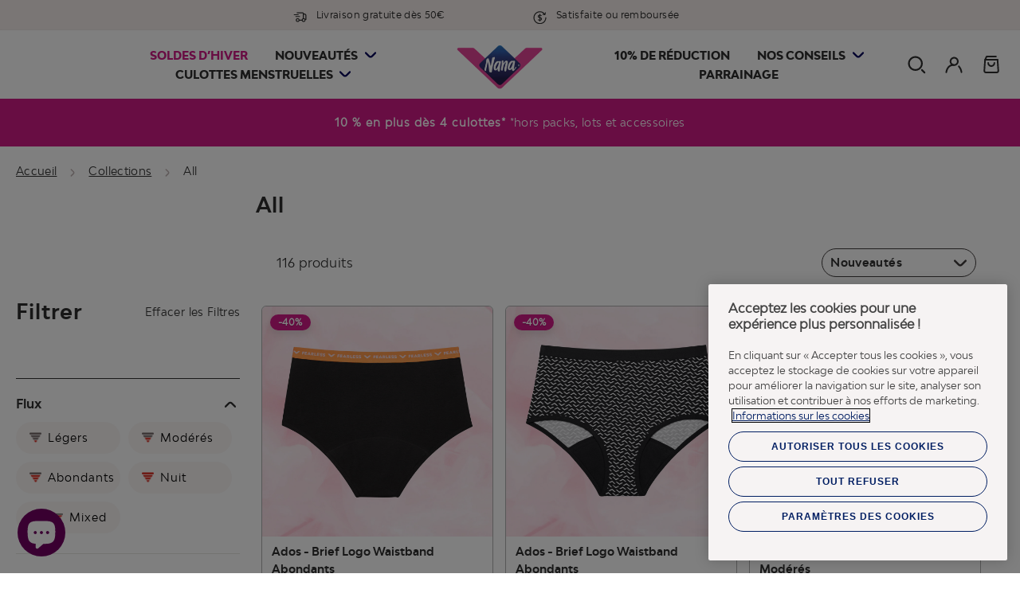

--- FILE ---
content_type: text/html; charset=utf-8
request_url: https://shop.nana.fr/collections/all
body_size: 99325
content:




<!doctype html>
<html
  class="no-js"
  lang="fr"
  dir="ltr"
  
>
  <head><script>
  // Page type datalayer event render when page loaded
  var isHomePage;
  if (window.location.pathname === '/') {
    isHomePage = true;
  } else {
    isHomePage = false;
  }
  window.dataLayer = window.dataLayer || [];
  window.dataLayer.push({
    page_type: isHomePage ? 'homepage' : 'collection', // variable that needs to capture the type of page the user is on
  });
</script>
<!-- Google Tag Manager -->
<script>
  (function (w, d, s, l, i) {
    w[l] = w[l] || [];
    w[l].push({ 'gtm.start': new Date().getTime(), event: 'gtm.js' });
    var f = d.getElementsByTagName(s)[0],
      j = d.createElement(s),
      dl = l != 'dataLayer' ? '&l=' + l : '';
    j.async = true;
    j.src = 'https://www.googletagmanager.com/gtm.js?id=' + i + dl;
    f.parentNode.insertBefore(j, f);
  })(window, document, 'script', 'dataLayer', 'GTM-PFCZM3XJ');
</script>
<!-- End Google Tag Manager -->


<script defer type="text/plain" src="https://m213.nana.fr/script.js" class="optanon-category-C0004-C0010"></script>


    <meta charset="utf-8">
    <meta http-equiv="X-UA-Compatible" content="IE=edge,chrome=1">
    <meta name="viewport" content="width=device-width, initial-scale=1">
    <meta name="theme-color" content="#001e62">




<meta property="og:site_name" content="Nana">
<meta property="og:url" content="https://shop.nana.fr/collections/all">
<meta property="og:title" content="All">
<meta property="og:type" content="website">
<meta property="og:description" content="Nos culottes menstruelles Nana sont adaptées aux flux légers à abondants. Jusqu'à 12h de protection, de quoi penser à tout sauf aux règles !"><meta property="og:image" content="http://shop.nana.fr/cdn/shop/files/ASP210300200_Localisation_Miniature_DTC_1200x628px_V2_1883da60-4589-4f0d-a7e2-9e9898742a35.jpg?v=1713202463">
  <meta property="og:image:secure_url" content="https://shop.nana.fr/cdn/shop/files/ASP210300200_Localisation_Miniature_DTC_1200x628px_V2_1883da60-4589-4f0d-a7e2-9e9898742a35.jpg?v=1713202463">
  <meta property="og:image:width" content="1200">
  <meta property="og:image:height" content="628"><meta name="twitter:site" content="@">
<meta name="twitter:card" content="summary_large_image">
<meta name="twitter:title" content="All">
<meta name="twitter:description" content="Nos culottes menstruelles Nana sont adaptées aux flux légers à abondants. Jusqu'à 12h de protection, de quoi penser à tout sauf aux règles !">

    
      <meta name="robots" content="noindex">
    
    

    
    
    
    
    
    <link rel="canonical" href="https://shop.nana.fr/collections/all">
    <link rel="preconnect" href="https://cdn.shopify.com">
    <link rel="preconnect" href="https://fonts.shopifycdn.com">
    <link rel="dns-prefetch" href="https://productreviews.shopifycdn.com">
    <link rel="dns-prefetch" href="https://ajax.googleapis.com">
    <link rel="dns-prefetch" href="https://maps.googleapis.com">
    <link rel="dns-prefetch" href="https://maps.gstatic.com">

    
<link rel="shortcut icon" href="//shop.nana.fr/cdn/shop/files/favicon.png?crop=center&height=32&v=1634224166&width=32" type="image/png">
<title>All
&ndash; Nana
</title>

<style data-shopify>@font-face {
  font-family: "Archivo Narrow";
  font-weight: 700;
  font-style: normal;
  font-display: swap;
  src: url("//shop.nana.fr/cdn/fonts/archivo_narrow/archivonarrow_n7.c049bee49aa92b4cfee86dd4e79c9194b8519e2b.woff2") format("woff2"),
       url("//shop.nana.fr/cdn/fonts/archivo_narrow/archivonarrow_n7.89eabe3e1f3044c02b965aa5ad3e57c9e898709d.woff") format("woff");
}

  @font-face {
  font-family: Outfit;
  font-weight: 300;
  font-style: normal;
  font-display: swap;
  src: url("//shop.nana.fr/cdn/fonts/outfit/outfit_n3.8c97ae4c4fac7c2ea467a6dc784857f4de7e0e37.woff2") format("woff2"),
       url("//shop.nana.fr/cdn/fonts/outfit/outfit_n3.b50a189ccde91f9bceee88f207c18c09f0b62a7b.woff") format("woff");
}


  @font-face {
  font-family: Outfit;
  font-weight: 600;
  font-style: normal;
  font-display: swap;
  src: url("//shop.nana.fr/cdn/fonts/outfit/outfit_n6.dfcbaa80187851df2e8384061616a8eaa1702fdc.woff2") format("woff2"),
       url("//shop.nana.fr/cdn/fonts/outfit/outfit_n6.88384e9fc3e36038624caccb938f24ea8008a91d.woff") format("woff");
}

  
  
</style><style>
@font-face {
  font-family: 'GothamMedium';
  src: url('//shop.nana.fr/cdn/shop/t/207/assets/GothamSSm-Medium_Web.woff?v=164515329513549903151697711516') format("woff"), url('//shop.nana.fr/cdn/shop/t/207/assets/GothamBold.ttf?v=139586690888574896221697711516') format("truetype");
  font-style: normal;
  font-display: swap;
}

@font-face {
  font-family: 'GothamLight';
  src: url('//shop.nana.fr/cdn/shop/t/207/assets/GothamSSm-Light_Web.woff?v=66942400491468145231697711522') format("woff"), url('//shop.nana.fr/cdn/shop/t/207/assets/GothamBold.ttf?v=139586690888574896221697711516') format("truetype");
  font-style: normal;
  font-display: swap;
}
</style>

    
      <meta name="google-site-verification" content="FAMwENe8XjYGhMVCEzayYhibzJo6ixuEeHbia2NVwzQ">
    

    
<style data-shopify>:root {
    --typeHeaderPrimary: "Archivo Narrow";
    
      --typeHeaderPrimary: "BwModelicaLGC-Bold";
    
    --typeBasePrimary:Outfit;
    
      --typeBasePrimary:"BwModelicaLGC-Regular";
    
    --typeHeaderFallback: "Archivo Narrow", sans-serif;
    --typeHeaderSize: 5.0rem;
    --typeHeaderWeight: 700;
    --typeHeaderLineHeight: 1.6;
    --typeHeaderSpacing: 0.0em;


    --typeBaseFallback:Outfit, sans-serif;
    --typeBaseSize: 1.4rem;
    --typeBaseWeight: 300;
    --typeBaseSpacing: 0.025em;
    --typeBaseLineHeight: 1.6;

    
    --typeNavFont: var(--typeBasePrimary), var(----typeBaseFallback);
    
    
    --typeNavFont: BwModelicaLGC-ExtraBold,var(--typeHeaderPrimary),var(--typeHeaderFallback);
    
    
    --typeBtnFont: ,var(--typeHeaderPrimary),var(--typeHeaderFallback);
    
    --typeNavSize: 1.4rem;

    --typeCollectionTitle: 16px;

    --iconWeight: 6px;
    --iconLinecaps: miter;

    
      --buttonRadius: 50px;
    
    --typeButtonSpacing: 0.025em;


    --colorGridOverlayOpacity: 0.1;


    --colorBtnPrimary:#001e62;
    --colorBtnPrimaryLight:#6F2453;
    --colorBtnPrimaryDim:#001649;
    --colorBtnPrimaryText:#ffffff;
    --colorCartDot:#d11a88;

    --colorBtnSecondary:#001e62;
    --colorBtnSecondaryText:#ffffff;
    --colorBtnSecondaryHover:#2f2f2f;


    --colorLink:#333333;

    --colorTextBody:#333333;
    --colorPrice:#d11a88;
    --colorPriceBundleSave:#1c1d1d;
    --colorTextSavings:#c20000;
    --colorSaleTag:#d11a88;
    --colorSaleTagText:#ffffff;

    --colorBody:#ffffff;
    --colorBodyDim:#f2f2f2;

    --colorFooter:#f6f3f3;
    --colorFooterText:#001e62;
    --colorFooterBorder:#fff;

    --colorBorder:#b0b0b0;

    --colorNav:#ffffff;
    --colorNavText:#2f2f2f;
    --colorNavHover:#d11a88;
    --colorAnnouncement:#001e62;
    --colorAnnouncementText:#ffffff;

    --colorHeroText:#ffffff;

    --colorModalBg:#e6e6e6;

    --colorImageOverlay:#e6e6e6;
    --colorImageOverlayOpacity:0.1;
    --colorImageOverlayTextShadow:0.2;

    --colorSmallImageBg:#ffffff;
    --colorLargeImageBg:#ffffff;
    --colorGridOverlay:#000000;

    --colorDrawers:#ffffff;
    --colorDrawersDim:#f2f2f2;
    --colorDrawerBorder:#e8e8e1;
    --colorDrawerText:#2f2f2f;
    --colorDrawerTextDark:#090909;
    --colorDrawerButton:#001e62;
    --colorDrawerButtonText:#ffffff;

    --colorFirstLevelNav:#2f2f2f;
    --colorSecondLevelNav:#2f2f2f;
    --colorThirdLevelNav:#2f2f2f;


    --colorCountdownBackground:#ecdee6;
    --colorCountdownText:#000000;


    --grid-gutter:17px;
    --drawer-gutter:20px;
    --color-scrollbar-bg:#EBEBEB;
    --color-heading-text:#2f2f2f;
    --color-body-text:#333333;
    --color-body:#ffffff;
    --color-bg:#ffffff;
    --colorheadingtiles: #2f2f2f;
    --colorBorderAccount:#888888;
    /*---------Spacing Blocks---------*/
    --spacing1px:   1px;
    --spacing5XS:   2px;
    --spacing3px:   3px;
    --spacing4XS:   4px;
    --spacing5px:   5px;
    --spacing6px:   6px;
    --spacing7px:   7px;
    --spacing3XS:   8px;
    --spacing9px:   9px;
    --spacing10px:  10px;
    --spacing11px:  11px;
    --spacing2XS:   12px;
    --spacing15px:  15px;
    --spacingXS:    16px;
    --spacing17px:  17px;
    --spacing18px:  18px;
    --spacing19px:  19px;
    --spacing20px:  20px;
    --spacing22px:  22px;
    --spacing23px:  23px;
    --spacingS:     24px;
    --spacing25px:  25px;
    --spacing26px:  26px;
    --spacing28px:  28px;
    --spacing30px:  30px;
    --spacingM:     32px;
    --spacing36px:  36px;
    --spacing37px:  37px;
    --spacing40px:  40px;
    --spacing42px:  42px;
    --spacing46px:  46px;
    --spacingL:     48px;
    --spacing50px:  50px;
    --spacing52px:  52px;
    --spacingXL:    56px;
    --spacing60px:  60px;
    --spacing2XL:   64px;
    --spacing72px:  72px;
    --spacing80px:  80px;
    --spacing86px:  86px;
    --spacing90px:  90px;
    --spacing3XL:   96px;
    --spacing100px: 100px;
    --spacing108px: 108px;
    --spacing4XL:   128px;
    --spacing5XL:   160px;
    --spacing6XL:   190px;
  }

  .placeholder-content {
    background-image: linear-gradient(100deg, #ffffff 40%, #f7f7f7 63%, #ffffff 79%);
  }
  a.btn{
    font-size: 1.4rem;
  }</style><link href="//shop.nana.fr/cdn/shop/t/207/assets/bootstrap-reduced.css?v=28136449104499054361697711533" rel="stylesheet" type="text/css" media="all" />
    <link href="//shop.nana.fr/cdn/shop/t/207/assets/layout.css?v=121057327122106569031738667684" rel="stylesheet" type="text/css" media="all" />
    <link href="//shop.nana.fr/cdn/shop/t/207/assets/animations.css?v=144747373657369425411738667699" rel="stylesheet" type="text/css" media="all" />
    <link href="//shop.nana.fr/cdn/shop/t/207/assets/theme.css?v=14934819905070105511765368449" rel="stylesheet" type="text/css" media="all" />
    <link href="//shop.nana.fr/cdn/shop/t/207/assets/style.css?v=22540377096202798941765368449" rel="stylesheet" type="text/css" media="all" />
    <link href="//shop.nana.fr/cdn/shop/t/207/assets/all.css?v=156071021031472441951747215867" rel="stylesheet" type="text/css" media="all" />

    <script>
      document.documentElement.className = document.documentElement.className.replace('no-js', 'js');

      window.theme = window.theme || {};

      theme.routes = {
        home: "/",
        cart: "/cart.js",
        cartPage: "/cart",
        cartAdd: "/cart/add.js",
        cartChange: "/cart/change.js"
      };

      theme.strings = {
        soldOut: "Épuisé",
        unavailable: "Non disponible",
        inStockLabel: "En stock",
        stockLabelOne: "Low stock - [count] item left",
        stockLabelOther: "Low stock - [count] items left",
        zeroStockLabel: "Rupture de stock",
        willNotShipUntil: "Sera expédié après [date]",
        willBeInStockAfter: "Sera en stock à compter de [date]",
        waitingForStock: "Inventaire sur le chemin",
        savePrice: "Remise [saved_amount]",
        cartEmpty: "Votre panier est vide.",
        cartTermsConfirmation: "Vous devez accepter les termes et conditions de vente pour vérifier",
        searchCollections: "Collections:",
        searchPages: "Pages:",
        searchArticles: "Des articles:",
        absorbencylight: "Flux légers",
        absorbencymedium: "Flux modérés",
        absorbencyheavy: "Flux abondants",
        absorbency_mixed_flow: "",
        absorbencysuperheavy: "Super Heavy Absorbency",
        absorbencyovernight: "Nuit",
        absorbencymix: "Mixed Absorbency",
        absorbencymultifluid: "Tous fluides intimes",
        shopifyinboxchat: "",
        shopifyinboxsendmsg: "",
        shopifyinboximgupload: "",
        discountPercentage_label: "off"
      };

      theme.images = {
        lightflow : "\/\/shop.nana.fr\/cdn\/shop\/t\/207\/assets\/flow-1_60x.png?v=114661964606956829151742549577",
        moderateflow : "\/\/shop.nana.fr\/cdn\/shop\/t\/207\/assets\/flow-2_60x.png?v=143056516312872079791742549578",
        heavyflow : "\/\/shop.nana.fr\/cdn\/shop\/t\/207\/assets\/flow-3_60x.png?v=90364630578688632191742549579",
        superheavyflow : "\/\/shop.nana.fr\/cdn\/shop\/t\/207\/assets\/flow-4_60x.png?v=101361481167987244251742549579",
        overnight: "\/\/shop.nana.fr\/cdn\/shop\/t\/207\/assets\/flow-5_60x.png?v=90364630578688632191742549580",
        multifluid:"\/\/shop.nana.fr\/cdn\/shop\/t\/207\/assets\/flow-7_60x.png?v=71910486564749374601742549581",
        mixedflow: "\/\/shop.nana.fr\/cdn\/shop\/t\/207\/assets\/flow-6_180x.png?v=89996324119073332051747215894", // We use 180x for better image quality
      };

      theme.settings = {
        dynamicVariantsEnable: true,
        cartType: "drawer",
        isCustomerTemplate: false,
        moneyFormat: "{{amount}}€",
        saveType: "dollar",
        productImageSize: "square",
        productImageCover: true,
        predictiveSearch: true,
        predictiveSearchType: "product,article,page,collection",
        quickView: false,
        quickViewStyle: "drawer",
        themeName: 'Impulse',
        themeVersion: "5.1.2",
        currency: "EUR",
        pr_merchant_api_key: "8c91d6b5-5875-41be-bc8e-0af5bb97ffc5",
        pr_merchant_id: "1683793577",
        pr_merchant_group_id: "1282882077",
        language: "fr_FR",
        shopdomain: "shop.nana.fr",
        templateName: "collection",
        templateSuffix: "new_product_as_variant",
        mailchimp_form_url: "https://nana.us7.list-manage.com/subscribe/post?u=12645add6adf4b721d2957411&amp;id=91d6db8cf1&amp;f_id=00d286e2f0",
        productDiscountStatus: "false",
        productDiscountPercent: "30",
        page_type: "collection",
        newsletterTemplate: 'false',
        thankyou_page_url:"/pages/thank-you",
        cdp_status: "true",
        cdp_validation_status: "false",
        cart_saving_amount_message: "true",
        isHomePage: window.location.pathname === '/' ? true : false,
        promo_progress_bar: true,
        select_promo_progress_bar: false,
        free_shipping_progress_bar: true,
        static_message_progress_bar: false,
        multibuy_tier1_qty: 0,
        multibuy_tier2_qty: 0,
        multibuy_tier3_qty: 0,
        free_shipping_value_limit: 50,
        multibuy_message_tier1_msg: "",
        multibuy_message_tier2_msg: "",
        multibuy_message_tier3_msg: "",
        multibuy_emptycart_message: "",
        static_message_text: "",
        free_shipping_inprogress_msg: "<p>encore pour obtenir la livraison gratuite !<br/><br/></p>",
        free_shipping_completed_msg: "<p>Bravo ! Vous avez obtenu la livraison gratuite.<br/><br/></p>",
        enable_checkout2_begin_checkout: false,
        enable_multi_tags: false,
        check_newPlp_filter: true,
        enable_bluconic_connection: true,
        bluconic_connection_storeid: "ba0e702f-e012-4bff-b431-23931f85354d",
        enable_gender_mandatory: "false",
        primary_button_color: "#001e62",
        button_hover_color: "#6F2453",
        newsletter_error_blank: "Champ manquant",
        newsletter_error_msg: "Format invalide",
        newsletter_error_msg_default: "Champ manquant",
        byob_empty_message_text: "<p>Add 3 items to start saving</p>",
        byob_inprogress_msg: "<p>Only X more items away from saving 20%</p>",
        byob_message_tier1_msg: "<p>You’re saving 20%! Only X more items away from saving 25%</p>",
        byob_message_tier2_msg: "<p>You’re saving 25%! Only X more items away from saving 30%</p>",
        byob_message_tier3_msg: "<p>You’re saving 30%!” Congratulations, you maximized your discount!</p>",
        byob_tier1_qty: 3,
        byob_tier2_qty: 5,
        byob_tier3_qty: 7,
        byob_tier1_discount: 20,
        byob_tier2_discount: 25,
        byob_tier3_discount: 30,
        byob_progress_bar: false,
        discount_form_error_message_valid: "",
        discount_form_error_message: ""
      };
    </script>
    
    
      <script>window.performance && window.performance.mark && window.performance.mark('shopify.content_for_header.start');</script><meta name="google-site-verification" content="tRlu8tUotbK6o4RnrIaPKPiXuO5A2Xg4Ukt6iz4_XCU">
<meta id="shopify-digital-wallet" name="shopify-digital-wallet" content="/50750685346/digital_wallets/dialog">
<meta name="shopify-checkout-api-token" content="ef840b29dbad0dcd3183b03ab0717721">
<meta id="in-context-paypal-metadata" data-shop-id="50750685346" data-venmo-supported="false" data-environment="production" data-locale="fr_FR" data-paypal-v4="true" data-currency="EUR">
<link rel="alternate" type="application/atom+xml" title="Feed" href="/collections/all.atom" />
<link rel="next" href="/collections/all?page=2">
<link rel="alternate" type="application/json+oembed" href="https://shop.nana.fr/collections/all.oembed">
<script async="async" src="/checkouts/internal/preloads.js?locale=fr-FR"></script>
<script id="shopify-features" type="application/json">{"accessToken":"ef840b29dbad0dcd3183b03ab0717721","betas":["rich-media-storefront-analytics"],"domain":"shop.nana.fr","predictiveSearch":true,"shopId":50750685346,"locale":"fr"}</script>
<script>var Shopify = Shopify || {};
Shopify.shop = "intimawearfr.myshopify.com";
Shopify.locale = "fr";
Shopify.currency = {"active":"EUR","rate":"1.0"};
Shopify.country = "FR";
Shopify.theme = {"name":"Bodyform FR - Production [DO NOT EDIT]","id":154294124867,"schema_name":"Impulse_5.1.2","schema_version":"WTC Release.25.9.1","theme_store_id":null,"role":"main"};
Shopify.theme.handle = "null";
Shopify.theme.style = {"id":null,"handle":null};
Shopify.cdnHost = "shop.nana.fr/cdn";
Shopify.routes = Shopify.routes || {};
Shopify.routes.root = "/";</script>
<script type="module">!function(o){(o.Shopify=o.Shopify||{}).modules=!0}(window);</script>
<script>!function(o){function n(){var o=[];function n(){o.push(Array.prototype.slice.apply(arguments))}return n.q=o,n}var t=o.Shopify=o.Shopify||{};t.loadFeatures=n(),t.autoloadFeatures=n()}(window);</script>
<script id="shop-js-analytics" type="application/json">{"pageType":"collection"}</script>
<script defer="defer" async type="module" src="//shop.nana.fr/cdn/shopifycloud/shop-js/modules/v2/client.init-shop-cart-sync_CfnabTz1.fr.esm.js"></script>
<script defer="defer" async type="module" src="//shop.nana.fr/cdn/shopifycloud/shop-js/modules/v2/chunk.common_1HJ87NEU.esm.js"></script>
<script defer="defer" async type="module" src="//shop.nana.fr/cdn/shopifycloud/shop-js/modules/v2/chunk.modal_BHK_cQfO.esm.js"></script>
<script type="module">
  await import("//shop.nana.fr/cdn/shopifycloud/shop-js/modules/v2/client.init-shop-cart-sync_CfnabTz1.fr.esm.js");
await import("//shop.nana.fr/cdn/shopifycloud/shop-js/modules/v2/chunk.common_1HJ87NEU.esm.js");
await import("//shop.nana.fr/cdn/shopifycloud/shop-js/modules/v2/chunk.modal_BHK_cQfO.esm.js");

  window.Shopify.SignInWithShop?.initShopCartSync?.({"fedCMEnabled":true,"windoidEnabled":true});

</script>
<script>(function() {
  var isLoaded = false;
  function asyncLoad() {
    if (isLoaded) return;
    isLoaded = true;
    var urls = ["https:\/\/chimpstatic.com\/mcjs-connected\/js\/users\/12645add6adf4b721d2957411\/98b8aa4d7a82ef52b328e0344.js?shop=intimawearfr.myshopify.com","https:\/\/cdn.pickystory.com\/widget\/static\/js\/noop.js?shop=intimawearfr.myshopify.com","https:\/\/giftbox.ds-cdn.com\/static\/main.js?shop=intimawearfr.myshopify.com"];
    for (var i = 0; i < urls.length; i++) {
      var s = document.createElement('script');
      s.type = 'text/javascript';
      s.async = true;
      s.src = urls[i];
      var x = document.getElementsByTagName('script')[0];
      x.parentNode.insertBefore(s, x);
    }
  };
  if(window.attachEvent) {
    window.attachEvent('onload', asyncLoad);
  } else {
    window.addEventListener('load', asyncLoad, false);
  }
})();</script>
<script id="__st">var __st={"a":50750685346,"offset":3600,"reqid":"afef8fa0-45e7-4025-92da-872e2f356752-1769683540","pageurl":"shop.nana.fr\/collections\/all","u":"69310ed9c41f","p":"collection","rtyp":"collection","rid":630611444035};</script>
<script>window.ShopifyPaypalV4VisibilityTracking = true;</script>
<script id="captcha-bootstrap">!function(){'use strict';const t='contact',e='account',n='new_comment',o=[[t,t],['blogs',n],['comments',n],[t,'customer']],c=[[e,'customer_login'],[e,'guest_login'],[e,'recover_customer_password'],[e,'create_customer']],r=t=>t.map((([t,e])=>`form[action*='/${t}']:not([data-nocaptcha='true']) input[name='form_type'][value='${e}']`)).join(','),a=t=>()=>t?[...document.querySelectorAll(t)].map((t=>t.form)):[];function s(){const t=[...o],e=r(t);return a(e)}const i='password',u='form_key',d=['recaptcha-v3-token','g-recaptcha-response','h-captcha-response',i],f=()=>{try{return window.sessionStorage}catch{return}},m='__shopify_v',_=t=>t.elements[u];function p(t,e,n=!1){try{const o=window.sessionStorage,c=JSON.parse(o.getItem(e)),{data:r}=function(t){const{data:e,action:n}=t;return t[m]||n?{data:e,action:n}:{data:t,action:n}}(c);for(const[e,n]of Object.entries(r))t.elements[e]&&(t.elements[e].value=n);n&&o.removeItem(e)}catch(o){console.error('form repopulation failed',{error:o})}}const l='form_type',E='cptcha';function T(t){t.dataset[E]=!0}const w=window,h=w.document,L='Shopify',v='ce_forms',y='captcha';let A=!1;((t,e)=>{const n=(g='f06e6c50-85a8-45c8-87d0-21a2b65856fe',I='https://cdn.shopify.com/shopifycloud/storefront-forms-hcaptcha/ce_storefront_forms_captcha_hcaptcha.v1.5.2.iife.js',D={infoText:'Protégé par hCaptcha',privacyText:'Confidentialité',termsText:'Conditions'},(t,e,n)=>{const o=w[L][v],c=o.bindForm;if(c)return c(t,g,e,D).then(n);var r;o.q.push([[t,g,e,D],n]),r=I,A||(h.body.append(Object.assign(h.createElement('script'),{id:'captcha-provider',async:!0,src:r})),A=!0)});var g,I,D;w[L]=w[L]||{},w[L][v]=w[L][v]||{},w[L][v].q=[],w[L][y]=w[L][y]||{},w[L][y].protect=function(t,e){n(t,void 0,e),T(t)},Object.freeze(w[L][y]),function(t,e,n,w,h,L){const[v,y,A,g]=function(t,e,n){const i=e?o:[],u=t?c:[],d=[...i,...u],f=r(d),m=r(i),_=r(d.filter((([t,e])=>n.includes(e))));return[a(f),a(m),a(_),s()]}(w,h,L),I=t=>{const e=t.target;return e instanceof HTMLFormElement?e:e&&e.form},D=t=>v().includes(t);t.addEventListener('submit',(t=>{const e=I(t);if(!e)return;const n=D(e)&&!e.dataset.hcaptchaBound&&!e.dataset.recaptchaBound,o=_(e),c=g().includes(e)&&(!o||!o.value);(n||c)&&t.preventDefault(),c&&!n&&(function(t){try{if(!f())return;!function(t){const e=f();if(!e)return;const n=_(t);if(!n)return;const o=n.value;o&&e.removeItem(o)}(t);const e=Array.from(Array(32),(()=>Math.random().toString(36)[2])).join('');!function(t,e){_(t)||t.append(Object.assign(document.createElement('input'),{type:'hidden',name:u})),t.elements[u].value=e}(t,e),function(t,e){const n=f();if(!n)return;const o=[...t.querySelectorAll(`input[type='${i}']`)].map((({name:t})=>t)),c=[...d,...o],r={};for(const[a,s]of new FormData(t).entries())c.includes(a)||(r[a]=s);n.setItem(e,JSON.stringify({[m]:1,action:t.action,data:r}))}(t,e)}catch(e){console.error('failed to persist form',e)}}(e),e.submit())}));const S=(t,e)=>{t&&!t.dataset[E]&&(n(t,e.some((e=>e===t))),T(t))};for(const o of['focusin','change'])t.addEventListener(o,(t=>{const e=I(t);D(e)&&S(e,y())}));const B=e.get('form_key'),M=e.get(l),P=B&&M;t.addEventListener('DOMContentLoaded',(()=>{const t=y();if(P)for(const e of t)e.elements[l].value===M&&p(e,B);[...new Set([...A(),...v().filter((t=>'true'===t.dataset.shopifyCaptcha))])].forEach((e=>S(e,t)))}))}(h,new URLSearchParams(w.location.search),n,t,e,['guest_login'])})(!0,!0)}();</script>
<script integrity="sha256-4kQ18oKyAcykRKYeNunJcIwy7WH5gtpwJnB7kiuLZ1E=" data-source-attribution="shopify.loadfeatures" defer="defer" src="//shop.nana.fr/cdn/shopifycloud/storefront/assets/storefront/load_feature-a0a9edcb.js" crossorigin="anonymous"></script>
<script data-source-attribution="shopify.dynamic_checkout.dynamic.init">var Shopify=Shopify||{};Shopify.PaymentButton=Shopify.PaymentButton||{isStorefrontPortableWallets:!0,init:function(){window.Shopify.PaymentButton.init=function(){};var t=document.createElement("script");t.src="https://shop.nana.fr/cdn/shopifycloud/portable-wallets/latest/portable-wallets.fr.js",t.type="module",document.head.appendChild(t)}};
</script>
<script data-source-attribution="shopify.dynamic_checkout.buyer_consent">
  function portableWalletsHideBuyerConsent(e){var t=document.getElementById("shopify-buyer-consent"),n=document.getElementById("shopify-subscription-policy-button");t&&n&&(t.classList.add("hidden"),t.setAttribute("aria-hidden","true"),n.removeEventListener("click",e))}function portableWalletsShowBuyerConsent(e){var t=document.getElementById("shopify-buyer-consent"),n=document.getElementById("shopify-subscription-policy-button");t&&n&&(t.classList.remove("hidden"),t.removeAttribute("aria-hidden"),n.addEventListener("click",e))}window.Shopify?.PaymentButton&&(window.Shopify.PaymentButton.hideBuyerConsent=portableWalletsHideBuyerConsent,window.Shopify.PaymentButton.showBuyerConsent=portableWalletsShowBuyerConsent);
</script>
<script data-source-attribution="shopify.dynamic_checkout.cart.bootstrap">document.addEventListener("DOMContentLoaded",(function(){function t(){return document.querySelector("shopify-accelerated-checkout-cart, shopify-accelerated-checkout")}if(t())Shopify.PaymentButton.init();else{new MutationObserver((function(e,n){t()&&(Shopify.PaymentButton.init(),n.disconnect())})).observe(document.body,{childList:!0,subtree:!0})}}));
</script>
<link id="shopify-accelerated-checkout-styles" rel="stylesheet" media="screen" href="https://shop.nana.fr/cdn/shopifycloud/portable-wallets/latest/accelerated-checkout-backwards-compat.css" crossorigin="anonymous">
<style id="shopify-accelerated-checkout-cart">
        #shopify-buyer-consent {
  margin-top: 1em;
  display: inline-block;
  width: 100%;
}

#shopify-buyer-consent.hidden {
  display: none;
}

#shopify-subscription-policy-button {
  background: none;
  border: none;
  padding: 0;
  text-decoration: underline;
  font-size: inherit;
  cursor: pointer;
}

#shopify-subscription-policy-button::before {
  box-shadow: none;
}

      </style>

<script>window.performance && window.performance.mark && window.performance.mark('shopify.content_for_header.end');</script>
    
    <style data-shopify>
      
      
        .color-scheme-1 {
          --color-background: 246,243,243;
          --color-marketing-background: 246,238,236;
          --color-foreground: 209,26,136;
          --color-text-selected: 18,18,18;
          --color-information-text: 47,47,47;
          --color-subtext: 65,61,61;
          --color-button: 0,30,98;
          --color-button-text: 255,255,255;
          --color-button-hover-background: 111,36,83;
          --color-button-hover-text: 255,255,255;
          --color-dots-background: 18,18,18;
          --color-active-dots: 0,30,98;
          --color-card-background: 244,226,234;
        }
      
        .color-scheme-2 {
          --color-background: 111,36,83;
          --color-marketing-background: 246,238,236;
          --color-foreground: 255,255,255;
          --color-text-selected: 47,47,47;
          --color-information-text: 47,47,47;
          --color-subtext: 255,255,255;
          --color-button: 255,255,255;
          --color-button-text: 0,30,98;
          --color-button-hover-background: 111,36,83;
          --color-button-hover-text: 255,255,255;
          --color-dots-background: 255,255,255;
          --color-active-dots: 255,255,255;
          --color-card-background: 244,226,234;
        }
      
        .color-scheme-3 {
          --color-background: 235,235,235;
          --color-marketing-background: 246,238,236;
          --color-foreground: 9,32,92;
          --color-text-selected: 18,18,18;
          --color-information-text: 47,47,47;
          --color-subtext: 65,61,61;
          --color-button: 9,32,92;
          --color-button-text: 255,255,255;
          --color-button-hover-background: 0,58,129;
          --color-button-hover-text: 255,255,255;
          --color-dots-background: 18,18,18;
          --color-active-dots: 18,18,18;
          --color-card-background: 244,226,234;
        }
      
        .color-scheme-4 {
          --color-background: 9,32,92;
          --color-marketing-background: 246,238,236;
          --color-foreground: 255,255,255;
          --color-text-selected: 18,18,18;
          --color-information-text: 47,47,47;
          --color-subtext: 219,230,243;
          --color-button: 255,255,255;
          --color-button-text: 0,58,129;
          --color-button-hover-background: 0,58,129;
          --color-button-hover-text: 255,255,255;
          --color-dots-background: 255,255,255;
          --color-active-dots: 255,255,255;
          --color-card-background: 244,226,234;
        }
      
        .color-scheme-d3abfc7b-cd1d-425d-a348-5173c2323609 {
          --color-background: 246,243,243;
          --color-marketing-background: 246,238,236;
          --color-foreground: 209,26,136;
          --color-text-selected: 18,18,18;
          --color-information-text: 47,47,47;
          --color-subtext: 65,61,61;
          --color-button: 0,30,98;
          --color-button-text: 255,255,255;
          --color-button-hover-background: 111,36,83;
          --color-button-hover-text: 255,255,255;
          --color-dots-background: 18,18,18;
          --color-active-dots: 0,30,98;
          --color-card-background: 244,226,234;
        }
      

      
      
        
        

          .ribbon-style-bg-femcare-blue {
            --badge-bg-color: #001E62;
            --badge-text-color: #FFFFFF;
          }
      
        
        

          .ribbon-style-bg-essity-pink {
            --badge-bg-color: #D11A88;
            --badge-text-color: #FFFFFF;
          }
      
        
        

          .ribbon-style-bg-essity-red {
            --badge-bg-color: #DA291C;
            --badge-text-color: #FFFFFF;
          }
      
        
        

          .ribbon-style-bg-pink-red {
            --badge-bg-color: linear-gradient(88.7deg, #DE1B90 1.11%, #EA092A 99.05%);
            --badge-text-color: #FFFFFF;
          }
      
        
        

          .ribbon-style-bg-essity-plum {
            --badge-bg-color: #8D1D60;
            --badge-text-color: #FFFFFF;
          }
      
        
        

          .ribbon-style-bg-black {
            --badge-bg-color: #000000;
            --badge-text-color: #FFFFFF;
          }
      
        
        

          .ribbon-style-bg-light-pink {
            --badge-bg-color: #FAC9CC;
            --badge-text-color: #6F2453;
          }
      

      body, .color-scheme-1, .color-scheme-2, .color-scheme-3, .color-scheme-4, .color-scheme-d3abfc7b-cd1d-425d-a348-5173c2323609 {
        color: rgb(var(--color-foreground));
        background-color: rgb(var(--color-background));
      }
    </style>

    
    <script data-ot-ignore src="//shop.nana.fr/cdn/shop/t/207/assets/vendor-scripts-v11.js?v=170551140354858318271697711516" defer="defer"></script>

    
    <script data-ot-ignore src="//shop.nana.fr/cdn/shop/t/207/assets/theme.js?v=166038910017283819261765368447" defer="defer"></script>

    

    

    

    <script>
      const customerId = '';
      function ga4FormSubmit() {
        window.dataLayer = window.dataLayer || [];
        window.dataLayer.push({
          event: 'ga4_form_submit',
          ga4_data: {
            form_name: localStorage.getItem('form_name') || '',
            form_id: localStorage.getItem('form_id') || '',
          },
        });

        localStorage.removeItem('form_id');
        localStorage.removeItem('form_name');
      }
      if (
        document.referrer.includes('account/register') &&
        customerId &&
        localStorage.getItem('create_account_event')
      ) {
        localStorage.removeItem('create_account_event');
        window.dataLayer = window.dataLayer || [];
        window.dataLayer.push({
          event: 'ga4_sign_up',
          ga4_data: {
            method: 'form',
          },
        });
        if (localStorage.getItem('create_account_newsletter')) {
          localStorage.removeItem('create_account_newsletter');
          window.dataLayer.push({
            ga4_newsletter: true,
          });
        }

        // Create ga4_form_submit event
        ga4FormSubmit();
      }
      if (customerId && localStorage.getItem('login_event')) {
        localStorage.removeItem('login_event');
        window.dataLayer = window.dataLayer || [];
        window.dataLayer.push({
          event: 'ga4_login',
        });

        // Create ga4_form_submit event
        ga4FormSubmit();
      }

      // function to calculate discount & price of line level items for GA4 events
      function calculatePriceDiscount(variantPrice, variantComparePrice, variantFinalPrice) {
        let variantActualPrice = +variantComparePrice || 0;
        if (!variantActualPrice || variantActualPrice < variantPrice) {
          variantActualPrice = +variantPrice || 0;
        }
        const discount = (variantActualPrice && variantActualPrice - variantFinalPrice) || 0;
        return {
          variantActualPrice: (variantActualPrice / 100).toFixed(2),
          discount: (discount / 100).toFixed(2),
        };
      }
    </script>
    
    <!-- TrustBox script -->
    <script type="text/javascript" src="//widget.trustpilot.com/bootstrap/v5/tp.widget.bootstrap.min.js" async></script>
    <!-- End TrustBox script -->

    <!-- CMP with Shopify Consent -->
    
      <script>
        if (window.Shopify && window.Shopify.loadFeatures) {
          window.Shopify.loadFeatures([{ name: 'consent-tracking-api', version: '0.1' }], function () {});
        }
        (function () {
          function g() {
            return (window.OnetrustActiveGroups || '').split(',');
          }
          function h(id) {
            return g().indexOf(id) > -1;
          }
          function c() {
            return {
              analytics: h('C0002'),
              marketing: h('C0010') || h('C0004'),
              preferences: h('C0003'),
              sale_of_data: false,
            };
          }
          function setC() {
            if (window.Shopify && window.Shopify.customerPrivacy) {
              window.Shopify.customerPrivacy.setTrackingConsent(c(), function () {});
            }
          }
          var p = window.OptanonWrapper;
          window.OptanonWrapper = function () {
            try {
              if (typeof p === 'function') p();
            } catch (e) {}
            setC();
          };
          document.addEventListener('OneTrustGroupsUpdated', setC);
        })();
      </script>
    
    <!-- End CMP with Shopify Consent -->
    <link href="//shop.nana.fr/cdn/shop/t/207/assets/swiper-bundle.min.css?v=182574651066912328301747215891" rel="stylesheet" type="text/css" media="all" />
    <script src="//shop.nana.fr/cdn/shop/t/207/assets/swiper-bundle.min.js?v=38515032520435995741726580036"></script>

    <!-- Triggerbee -->
    
    <!-- End Triggerbee -->
  <!-- BEGIN app block: shopify://apps/klaviyo-email-marketing-sms/blocks/klaviyo-onsite-embed/2632fe16-c075-4321-a88b-50b567f42507 -->












  <script async src="https://static.klaviyo.com/onsite/js/ThtSEL/klaviyo.js?company_id=ThtSEL"></script>
  <script>!function(){if(!window.klaviyo){window._klOnsite=window._klOnsite||[];try{window.klaviyo=new Proxy({},{get:function(n,i){return"push"===i?function(){var n;(n=window._klOnsite).push.apply(n,arguments)}:function(){for(var n=arguments.length,o=new Array(n),w=0;w<n;w++)o[w]=arguments[w];var t="function"==typeof o[o.length-1]?o.pop():void 0,e=new Promise((function(n){window._klOnsite.push([i].concat(o,[function(i){t&&t(i),n(i)}]))}));return e}}})}catch(n){window.klaviyo=window.klaviyo||[],window.klaviyo.push=function(){var n;(n=window._klOnsite).push.apply(n,arguments)}}}}();</script>

  




  <script>
    window.klaviyoReviewsProductDesignMode = false
  </script>



  <!-- BEGIN app snippet: customer-hub-data --><script>
  if (!window.customerHub) {
    window.customerHub = {};
  }
  window.customerHub.storefrontRoutes = {
    login: "/account/login?return_url=%2F%23k-hub",
    register: "/account/register?return_url=%2F%23k-hub",
    logout: "/account/logout",
    profile: "/account",
    addresses: "/account/addresses",
  };
  
  window.customerHub.userId = null;
  
  window.customerHub.storeDomain = "intimawearfr.myshopify.com";

  

  
    window.customerHub.storeLocale = {
        currentLanguage: 'fr',
        currentCountry: 'FR',
        availableLanguages: [
          
            {
              iso_code: 'fr',
              endonym_name: 'français'
            }
          
        ],
        availableCountries: [
          
            {
              iso_code: 'FR',
              name: 'France',
              currency_code: 'EUR'
            },
          
            {
              iso_code: 'MC',
              name: 'Monaco',
              currency_code: 'EUR'
            }
          
        ]
    };
  
</script>
<!-- END app snippet -->





<!-- END app block --><!-- BEGIN app block: shopify://apps/ab-tasty/blocks/abtasty-tag/50439cd8-89e0-4240-838a-2948c07c763d -->
  
    <script
      type="text/javascript"
      src="https://try.abtasty.com/8f5e5684e23e59e454174a7928653ccb.js"
    ></script>
  
  <script type="text/javascript">
    // This waits for all the external ressources (including ABTasty tag) to load before executing the callback function.
    window.addEventListener('load', function () {
      if(!window.ABTasty) {
        // AB Tasty tag is not loaded so exit.
        return
      }

      if (window.ABTasty.eventState?.['consentValid']?.status === 'complete') {
        updateShopifyDataForWebPixel();
      } else {
        window.addEventListener('abtasty_consentValid', () => {
          updateShopifyDataForWebPixel();
        });
      }

      async function updateShopifyDataForWebPixel() {
        const STORAGE_KEY = 'ABTastyShopify';
        const consentReady = ABTasty.consentReady;
        const shouldHandleSubdomain = "true" === "true";

        if(!consentReady) {
          if(shouldHandleSubdomain) {
            await cookieStore.delete(STORAGE_KEY);
          }
          return localStorage.removeItem(STORAGE_KEY);
        }

        const ABTastyData = {
          identifier: "8f5e5684e23e59e454174a7928653ccb",
          campaigns: ABTasty.getCampaignHistory(),
          visitorId: ABTasty.visitor.id,
          accountId: ABTasty.getAccountSettings().id,
          consent: ABTasty.consentReady,
        };

        if (shouldHandleSubdomain) {
          await cookieStore.set({
            name: STORAGE_KEY,
            value: JSON.stringify(ABTastyData),
            expires: Date.now() + 1 * 24 * 60 * 60 * 1000, // 1 day
            domain: window.location.hostname,
          });
        }
        localStorage.setItem(STORAGE_KEY, JSON.stringify(ABTastyData));
      }
    });
  </script>





<!-- END app block --><!-- BEGIN app block: shopify://apps/amplify-bundles-upsell/blocks/main-widget-loader-script/f54ff67e-3f69-4df2-845e-7476ce633252 -->  
  <script defer src="https://cdn.pickystory.com/widget/dist/latest/pickystory-widget.min.js"></script>




<script>
  window.pickystory = window.pickystory || {};
  window.pickystory.localization = {
  
    routes: {
      'routes.root_url': '/',
      'routes.account_url': '/account',
      'routes.account_login_url': '/account/login',
      'routes.account_logout_url': '/account/logout',
      'routes.account_register_url': '/account/register',
      'routes.account_addresses_url': '/account/addresses',
      'routes.collections_url': '/collections',
      'routes.all_products_collection_url': '/collections/all',
      'routes.search_url': '/search',
      'routes.predictive_search_url': '/search/suggest',
      'routes.cart_url': '/cart',
      'routes.cart_add_url': '/cart/add',
      'routes.cart_change_url': '/cart/change',
      'routes.cart_clear_url': '/cart/clear',
      'routes.cart_update_url': '/cart/update',
      'routes.product_recommendations_url': '/recommendations/products',
    },
  };</script>





<!-- BEGIN app snippet: global-theme-settings --><script data-amplify="global-settings-json-data" type="application/json">
{
  "settings": null,
  "amplifyTheme": null
}
</script>


<!-- END app snippet -->


<!-- BEGIN app snippet: amplify-data -->












  
<!-- BEGIN app snippet: force-byob-inline-page-redirect -->


  
    
    
    
  

<!-- END app snippet -->

  
<!-- BEGIN app snippet: amplify-products-json --><script data-amplify="bundle-products-json-data" type="application/json">
  {
    "products": []
  }
</script>
<!-- END app snippet -->


<!-- END app snippet -->
<!-- END app block --><script src="https://cdn.shopify.com/extensions/e8878072-2f6b-4e89-8082-94b04320908d/inbox-1254/assets/inbox-chat-loader.js" type="text/javascript" defer="defer"></script>
<script src="https://cdn.shopify.com/extensions/019c08f1-3026-7d88-b334-efc6d92b9f06/smile-io-280/assets/smile-loader.js" type="text/javascript" defer="defer"></script>
<link href="https://monorail-edge.shopifysvc.com" rel="dns-prefetch">
<script>(function(){if ("sendBeacon" in navigator && "performance" in window) {try {var session_token_from_headers = performance.getEntriesByType('navigation')[0].serverTiming.find(x => x.name == '_s').description;} catch {var session_token_from_headers = undefined;}var session_cookie_matches = document.cookie.match(/_shopify_s=([^;]*)/);var session_token_from_cookie = session_cookie_matches && session_cookie_matches.length === 2 ? session_cookie_matches[1] : "";var session_token = session_token_from_headers || session_token_from_cookie || "";function handle_abandonment_event(e) {var entries = performance.getEntries().filter(function(entry) {return /monorail-edge.shopifysvc.com/.test(entry.name);});if (!window.abandonment_tracked && entries.length === 0) {window.abandonment_tracked = true;var currentMs = Date.now();var navigation_start = performance.timing.navigationStart;var payload = {shop_id: 50750685346,url: window.location.href,navigation_start,duration: currentMs - navigation_start,session_token,page_type: "collection"};window.navigator.sendBeacon("https://monorail-edge.shopifysvc.com/v1/produce", JSON.stringify({schema_id: "online_store_buyer_site_abandonment/1.1",payload: payload,metadata: {event_created_at_ms: currentMs,event_sent_at_ms: currentMs}}));}}window.addEventListener('pagehide', handle_abandonment_event);}}());</script>
<script id="web-pixels-manager-setup">(function e(e,d,r,n,o){if(void 0===o&&(o={}),!Boolean(null===(a=null===(i=window.Shopify)||void 0===i?void 0:i.analytics)||void 0===a?void 0:a.replayQueue)){var i,a;window.Shopify=window.Shopify||{};var t=window.Shopify;t.analytics=t.analytics||{};var s=t.analytics;s.replayQueue=[],s.publish=function(e,d,r){return s.replayQueue.push([e,d,r]),!0};try{self.performance.mark("wpm:start")}catch(e){}var l=function(){var e={modern:/Edge?\/(1{2}[4-9]|1[2-9]\d|[2-9]\d{2}|\d{4,})\.\d+(\.\d+|)|Firefox\/(1{2}[4-9]|1[2-9]\d|[2-9]\d{2}|\d{4,})\.\d+(\.\d+|)|Chrom(ium|e)\/(9{2}|\d{3,})\.\d+(\.\d+|)|(Maci|X1{2}).+ Version\/(15\.\d+|(1[6-9]|[2-9]\d|\d{3,})\.\d+)([,.]\d+|)( \(\w+\)|)( Mobile\/\w+|) Safari\/|Chrome.+OPR\/(9{2}|\d{3,})\.\d+\.\d+|(CPU[ +]OS|iPhone[ +]OS|CPU[ +]iPhone|CPU IPhone OS|CPU iPad OS)[ +]+(15[._]\d+|(1[6-9]|[2-9]\d|\d{3,})[._]\d+)([._]\d+|)|Android:?[ /-](13[3-9]|1[4-9]\d|[2-9]\d{2}|\d{4,})(\.\d+|)(\.\d+|)|Android.+Firefox\/(13[5-9]|1[4-9]\d|[2-9]\d{2}|\d{4,})\.\d+(\.\d+|)|Android.+Chrom(ium|e)\/(13[3-9]|1[4-9]\d|[2-9]\d{2}|\d{4,})\.\d+(\.\d+|)|SamsungBrowser\/([2-9]\d|\d{3,})\.\d+/,legacy:/Edge?\/(1[6-9]|[2-9]\d|\d{3,})\.\d+(\.\d+|)|Firefox\/(5[4-9]|[6-9]\d|\d{3,})\.\d+(\.\d+|)|Chrom(ium|e)\/(5[1-9]|[6-9]\d|\d{3,})\.\d+(\.\d+|)([\d.]+$|.*Safari\/(?![\d.]+ Edge\/[\d.]+$))|(Maci|X1{2}).+ Version\/(10\.\d+|(1[1-9]|[2-9]\d|\d{3,})\.\d+)([,.]\d+|)( \(\w+\)|)( Mobile\/\w+|) Safari\/|Chrome.+OPR\/(3[89]|[4-9]\d|\d{3,})\.\d+\.\d+|(CPU[ +]OS|iPhone[ +]OS|CPU[ +]iPhone|CPU IPhone OS|CPU iPad OS)[ +]+(10[._]\d+|(1[1-9]|[2-9]\d|\d{3,})[._]\d+)([._]\d+|)|Android:?[ /-](13[3-9]|1[4-9]\d|[2-9]\d{2}|\d{4,})(\.\d+|)(\.\d+|)|Mobile Safari.+OPR\/([89]\d|\d{3,})\.\d+\.\d+|Android.+Firefox\/(13[5-9]|1[4-9]\d|[2-9]\d{2}|\d{4,})\.\d+(\.\d+|)|Android.+Chrom(ium|e)\/(13[3-9]|1[4-9]\d|[2-9]\d{2}|\d{4,})\.\d+(\.\d+|)|Android.+(UC? ?Browser|UCWEB|U3)[ /]?(15\.([5-9]|\d{2,})|(1[6-9]|[2-9]\d|\d{3,})\.\d+)\.\d+|SamsungBrowser\/(5\.\d+|([6-9]|\d{2,})\.\d+)|Android.+MQ{2}Browser\/(14(\.(9|\d{2,})|)|(1[5-9]|[2-9]\d|\d{3,})(\.\d+|))(\.\d+|)|K[Aa][Ii]OS\/(3\.\d+|([4-9]|\d{2,})\.\d+)(\.\d+|)/},d=e.modern,r=e.legacy,n=navigator.userAgent;return n.match(d)?"modern":n.match(r)?"legacy":"unknown"}(),u="modern"===l?"modern":"legacy",c=(null!=n?n:{modern:"",legacy:""})[u],f=function(e){return[e.baseUrl,"/wpm","/b",e.hashVersion,"modern"===e.buildTarget?"m":"l",".js"].join("")}({baseUrl:d,hashVersion:r,buildTarget:u}),m=function(e){var d=e.version,r=e.bundleTarget,n=e.surface,o=e.pageUrl,i=e.monorailEndpoint;return{emit:function(e){var a=e.status,t=e.errorMsg,s=(new Date).getTime(),l=JSON.stringify({metadata:{event_sent_at_ms:s},events:[{schema_id:"web_pixels_manager_load/3.1",payload:{version:d,bundle_target:r,page_url:o,status:a,surface:n,error_msg:t},metadata:{event_created_at_ms:s}}]});if(!i)return console&&console.warn&&console.warn("[Web Pixels Manager] No Monorail endpoint provided, skipping logging."),!1;try{return self.navigator.sendBeacon.bind(self.navigator)(i,l)}catch(e){}var u=new XMLHttpRequest;try{return u.open("POST",i,!0),u.setRequestHeader("Content-Type","text/plain"),u.send(l),!0}catch(e){return console&&console.warn&&console.warn("[Web Pixels Manager] Got an unhandled error while logging to Monorail."),!1}}}}({version:r,bundleTarget:l,surface:e.surface,pageUrl:self.location.href,monorailEndpoint:e.monorailEndpoint});try{o.browserTarget=l,function(e){var d=e.src,r=e.async,n=void 0===r||r,o=e.onload,i=e.onerror,a=e.sri,t=e.scriptDataAttributes,s=void 0===t?{}:t,l=document.createElement("script"),u=document.querySelector("head"),c=document.querySelector("body");if(l.async=n,l.src=d,a&&(l.integrity=a,l.crossOrigin="anonymous"),s)for(var f in s)if(Object.prototype.hasOwnProperty.call(s,f))try{l.dataset[f]=s[f]}catch(e){}if(o&&l.addEventListener("load",o),i&&l.addEventListener("error",i),u)u.appendChild(l);else{if(!c)throw new Error("Did not find a head or body element to append the script");c.appendChild(l)}}({src:f,async:!0,onload:function(){if(!function(){var e,d;return Boolean(null===(d=null===(e=window.Shopify)||void 0===e?void 0:e.analytics)||void 0===d?void 0:d.initialized)}()){var d=window.webPixelsManager.init(e)||void 0;if(d){var r=window.Shopify.analytics;r.replayQueue.forEach((function(e){var r=e[0],n=e[1],o=e[2];d.publishCustomEvent(r,n,o)})),r.replayQueue=[],r.publish=d.publishCustomEvent,r.visitor=d.visitor,r.initialized=!0}}},onerror:function(){return m.emit({status:"failed",errorMsg:"".concat(f," has failed to load")})},sri:function(e){var d=/^sha384-[A-Za-z0-9+/=]+$/;return"string"==typeof e&&d.test(e)}(c)?c:"",scriptDataAttributes:o}),m.emit({status:"loading"})}catch(e){m.emit({status:"failed",errorMsg:(null==e?void 0:e.message)||"Unknown error"})}}})({shopId: 50750685346,storefrontBaseUrl: "https://shop.nana.fr",extensionsBaseUrl: "https://extensions.shopifycdn.com/cdn/shopifycloud/web-pixels-manager",monorailEndpoint: "https://monorail-edge.shopifysvc.com/unstable/produce_batch",surface: "storefront-renderer",enabledBetaFlags: ["2dca8a86"],webPixelsConfigList: [{"id":"3183673728","configuration":"{\"hash\":\"9844393c076e9\",\"shopifyCustomerMappingEndpoint\":\"https:\\\/\\\/shpfy-app.contentsquare.com\\\/customer-user-map\"}","eventPayloadVersion":"v1","runtimeContext":"STRICT","scriptVersion":"8650224cfb31f091718e425d92f44c49","type":"APP","apiClientId":295830061057,"privacyPurposes":["ANALYTICS"],"capabilities":["advanced_dom_events"],"dataSharingAdjustments":{"protectedCustomerApprovalScopes":[]}},{"id":"2509865344","configuration":"{\"accountID\":\"ThtSEL\",\"webPixelConfig\":\"eyJlbmFibGVBZGRlZFRvQ2FydEV2ZW50cyI6IHRydWV9\"}","eventPayloadVersion":"v1","runtimeContext":"STRICT","scriptVersion":"524f6c1ee37bacdca7657a665bdca589","type":"APP","apiClientId":123074,"privacyPurposes":["ANALYTICS","MARKETING"],"dataSharingAdjustments":{"protectedCustomerApprovalScopes":["read_customer_address","read_customer_email","read_customer_name","read_customer_personal_data","read_customer_phone"]}},{"id":"2243854720","configuration":"{\"cart_viewed\":\"true\",\"checkout_address_info_submitted\":\"true\",\"checkout_completed\":\"true\",\"checkout_contact_info_submitted\":\"true\",\"checkout_shipping_info_submitted\":\"true\",\"checkout_started\":\"true\",\"collection_viewed\":\"true\",\"page_viewed\":\"true\",\"payment_info_submitted\":\"true\",\"product_added_to_cart\":\"true\",\"product_removed_from_cart\":\"true\",\"product_viewed\":\"true\",\"search_submitted\":\"true\"}","eventPayloadVersion":"v1","runtimeContext":"STRICT","scriptVersion":"5c605eca84777f48455eade5dcb0bf95","type":"APP","apiClientId":100317265921,"privacyPurposes":["ANALYTICS"],"dataSharingAdjustments":{"protectedCustomerApprovalScopes":[]}},{"id":"1150910787","configuration":"{\"config\":\"{\\\"pixel_id\\\":\\\"GT-WK27VS4\\\",\\\"target_country\\\":\\\"FR\\\",\\\"gtag_events\\\":[{\\\"type\\\":\\\"purchase\\\",\\\"action_label\\\":\\\"MC-KPMJPLGPB8\\\"},{\\\"type\\\":\\\"page_view\\\",\\\"action_label\\\":\\\"MC-KPMJPLGPB8\\\"},{\\\"type\\\":\\\"view_item\\\",\\\"action_label\\\":\\\"MC-KPMJPLGPB8\\\"}],\\\"enable_monitoring_mode\\\":false}\"}","eventPayloadVersion":"v1","runtimeContext":"OPEN","scriptVersion":"b2a88bafab3e21179ed38636efcd8a93","type":"APP","apiClientId":1780363,"privacyPurposes":[],"dataSharingAdjustments":{"protectedCustomerApprovalScopes":["read_customer_address","read_customer_email","read_customer_name","read_customer_personal_data","read_customer_phone"]}},{"id":"241631616","eventPayloadVersion":"1","runtimeContext":"LAX","scriptVersion":"2","type":"CUSTOM","privacyPurposes":[],"name":"Checkout DataLayer Events"},{"id":"248775040","eventPayloadVersion":"1","runtimeContext":"LAX","scriptVersion":"1","type":"CUSTOM","privacyPurposes":[],"name":"ContentSquare Checkout Scripts"},{"id":"shopify-app-pixel","configuration":"{}","eventPayloadVersion":"v1","runtimeContext":"STRICT","scriptVersion":"0450","apiClientId":"shopify-pixel","type":"APP","privacyPurposes":["ANALYTICS","MARKETING"]},{"id":"shopify-custom-pixel","eventPayloadVersion":"v1","runtimeContext":"LAX","scriptVersion":"0450","apiClientId":"shopify-pixel","type":"CUSTOM","privacyPurposes":["ANALYTICS","MARKETING"]}],isMerchantRequest: false,initData: {"shop":{"name":"Nana","paymentSettings":{"currencyCode":"EUR"},"myshopifyDomain":"intimawearfr.myshopify.com","countryCode":"FR","storefrontUrl":"https:\/\/shop.nana.fr"},"customer":null,"cart":null,"checkout":null,"productVariants":[],"purchasingCompany":null},},"https://shop.nana.fr/cdn","1d2a099fw23dfb22ep557258f5m7a2edbae",{"modern":"","legacy":""},{"shopId":"50750685346","storefrontBaseUrl":"https:\/\/shop.nana.fr","extensionBaseUrl":"https:\/\/extensions.shopifycdn.com\/cdn\/shopifycloud\/web-pixels-manager","surface":"storefront-renderer","enabledBetaFlags":"[\"2dca8a86\"]","isMerchantRequest":"false","hashVersion":"1d2a099fw23dfb22ep557258f5m7a2edbae","publish":"custom","events":"[[\"page_viewed\",{}],[\"collection_viewed\",{\"collection\":{\"id\":\"630611444035\",\"title\":\"All\",\"productVariants\":[{\"price\":{\"amount\":12.9,\"currencyCode\":\"EUR\"},\"product\":{\"title\":\"Ados - Brief Logo Waistband Abondants\",\"vendor\":\"Nana\",\"id\":\"15463908901248\",\"untranslatedTitle\":\"Ados - Brief Logo Waistband Abondants\",\"url\":\"\/products\/ados-brief-logo-waistband-heavy-1\",\"type\":\"Culottes Menstruelles\"},\"id\":\"56975396635008\",\"image\":{\"src\":\"\/\/shop.nana.fr\/cdn\/shop\/files\/Teens_Brief-With-Fashion-Waistband_Moderate_Black_Back_White--noir-et-orange.jpg?v=1764669604\"},\"sku\":\"7329800\",\"title\":\"Noir et orange \/ 2XS\",\"untranslatedTitle\":\"Noir et orange \/ 2XS\"},{\"price\":{\"amount\":11.7,\"currencyCode\":\"EUR\"},\"product\":{\"title\":\"Ados - Brief Logo Waistband Modérés\",\"vendor\":\"Nana\",\"id\":\"15463909884288\",\"untranslatedTitle\":\"Ados - Brief Logo Waistband Modérés\",\"url\":\"\/products\/ados-brief-logo-waistband-moderate-1\",\"type\":\"Culottes Menstruelles\"},\"id\":\"56975411642752\",\"image\":{\"src\":\"\/\/shop.nana.fr\/cdn\/shop\/files\/Teens_Brief-With-Fashion-Waistband_Moderate_Black_Back_White--noir-et-orange_4027dd30-7b70-4854-bf05-45c2ac4a2a2a.jpg?v=1764669603\"},\"sku\":\"7333000\",\"title\":\"Noir et orange \/ 2XS\",\"untranslatedTitle\":\"Noir et orange \/ 2XS\"},{\"price\":{\"amount\":32.7,\"currencyCode\":\"EUR\"},\"product\":{\"title\":\"Ados - Hipster Print Lot x3 Abondants\",\"vendor\":\"Nana\",\"id\":\"8615397851459\",\"untranslatedTitle\":\"Ados - Hipster Print Lot x3 Abondants\",\"url\":\"\/products\/ados-hipster-print-lot-x3-heavy\",\"type\":\"Culottes Menstruelles\"},\"id\":\"46756948607299\",\"image\":{\"src\":\"\/\/shop.nana.fr\/cdn\/shop\/files\/Teens_Hipster_Moderate_Black_White_Eva_0276--noir-rose.jpg?v=1764669609\"},\"sku\":\"7338800\",\"title\":\"Noir-Rose \/ 2XS\",\"untranslatedTitle\":\"Noir-Rose \/ 2XS\"},{\"price\":{\"amount\":29.7,\"currencyCode\":\"EUR\"},\"product\":{\"title\":\"Ados - Hipster Print Lot x3 Modérés\",\"vendor\":\"Nana\",\"id\":\"8615392772419\",\"untranslatedTitle\":\"Ados - Hipster Print Lot x3 Modérés\",\"url\":\"\/products\/ados-hipster-waistband-lot-x3-moderate-1\",\"type\":\"Culottes Menstruelles\"},\"id\":\"55880506802560\",\"image\":{\"src\":\"\/\/shop.nana.fr\/cdn\/shop\/files\/WAU_SS25_Hipster_Heavy_Dots_Pink_Charlie_0273--noir-points.png?v=1764669606\"},\"sku\":\"7345000\",\"title\":\"Noir-Points \/ 2XS\",\"untranslatedTitle\":\"Noir-Points \/ 2XS\"},{\"price\":{\"amount\":12.9,\"currencyCode\":\"EUR\"},\"product\":{\"title\":\"Ados - Hipster Waistband Abondants\",\"vendor\":\"Nana\",\"id\":\"15463909818752\",\"untranslatedTitle\":\"Ados - Hipster Waistband Abondants\",\"url\":\"\/products\/ados-hipster-waistband-heavy-1\",\"type\":\"Culottes Menstruelles\"},\"id\":\"56975409873280\",\"image\":{\"src\":\"\/\/shop.nana.fr\/cdn\/shop\/files\/Teens_Hipster_Moderate_Black_White_Eva_0276--noir.jpg?v=1764669605\"},\"sku\":\"7329000\",\"title\":\"Noir \/ 2XS\",\"untranslatedTitle\":\"Noir \/ 2XS\"},{\"price\":{\"amount\":49.5,\"currencyCode\":\"EUR\"},\"product\":{\"title\":\"Ados - Hipster Waistband Lot x3\",\"vendor\":\"Nana\",\"id\":\"8615382024515\",\"untranslatedTitle\":\"Ados - Hipster Waistband Lot x3\",\"url\":\"\/products\/ados-hipster-waistband-lot-x3\",\"type\":\"Culottes Menstruelles\"},\"id\":\"46756895883587\",\"image\":{\"src\":\"\/\/shop.nana.fr\/cdn\/shop\/files\/Teens_Hipster_3_Pack_Starter_Kit_Moderate_Black_Pink_Jia_Emily_Anais_0821--noir.png?v=1764669623\"},\"sku\":\"7337200\",\"title\":\"Noir \/ 2XS\",\"untranslatedTitle\":\"Noir \/ 2XS\"},{\"price\":{\"amount\":32.7,\"currencyCode\":\"EUR\"},\"product\":{\"title\":\"Ados - Hipster Waistband Lot x3 Abondants\",\"vendor\":\"Nana\",\"id\":\"8612625482051\",\"untranslatedTitle\":\"Ados - Hipster Waistband Lot x3 Abondants\",\"url\":\"\/products\/ados-hipster-waistband-lot-x3-heavy\",\"type\":\"Culottes Menstruelles\"},\"id\":\"46751411372355\",\"image\":{\"src\":\"\/\/shop.nana.fr\/cdn\/shop\/files\/Teens_Hipster_3_Pack_Starter_Kit_Moderate_Black_Pink_Jia_Emily_Anais_0821--noir.png?v=1764669623\"},\"sku\":\"7336400\",\"title\":\"Noir \/ 2XS\",\"untranslatedTitle\":\"Noir \/ 2XS\"},{\"price\":{\"amount\":29.7,\"currencyCode\":\"EUR\"},\"product\":{\"title\":\"Ados - Hipster Waistband Lot x3 Modérés\",\"vendor\":\"Nana\",\"id\":\"8612613652803\",\"untranslatedTitle\":\"Ados - Hipster Waistband Lot x3 Modérés\",\"url\":\"\/products\/ados-hipster-waistband-lot-x3-moderate\",\"type\":\"Culottes Menstruelles\"},\"id\":\"46751393251651\",\"image\":{\"src\":\"\/\/shop.nana.fr\/cdn\/shop\/files\/Teens_Hipster_3_Pack_Starter_Kit_Moderate_Black_White_Jia_Emily_Anais_1092--noir_7481fe83-6f04-4c46-be07-45bf2fc37d8e.jpg?v=1764669605\"},\"sku\":\"7335600\",\"title\":\"Noir \/ 2XS\",\"untranslatedTitle\":\"Noir \/ 2XS\"},{\"price\":{\"amount\":11.7,\"currencyCode\":\"EUR\"},\"product\":{\"title\":\"Ados - Hipster Waistband Modérés\",\"vendor\":\"Nana\",\"id\":\"15463908966784\",\"untranslatedTitle\":\"Ados - Hipster Waistband Modérés\",\"url\":\"\/products\/ados-hipster-waistband-moderate-1\",\"type\":\"Culottes Menstruelles\"},\"id\":\"56975397421440\",\"image\":{\"src\":\"\/\/shop.nana.fr\/cdn\/shop\/files\/Teens_Hipster_Moderate_Black_White_Eva_0323--noir.jpg?v=1764669608\"},\"sku\":\"7332200\",\"title\":\"Noir \/ 2XS\",\"untranslatedTitle\":\"Noir \/ 2XS\"},{\"price\":{\"amount\":16.5,\"currencyCode\":\"EUR\"},\"product\":{\"title\":\"Brazilian Abondants\",\"vendor\":\"Nana\",\"id\":\"15463909196160\",\"untranslatedTitle\":\"Brazilian Abondants\",\"url\":\"\/products\/brazilian-heavy-1\",\"type\":\"Culottes Menstruelles\"},\"id\":\"56975400731008\",\"image\":{\"src\":\"\/\/shop.nana.fr\/cdn\/shop\/files\/SensualLace_BrazillianFrontLace_Heavy_ApricotCrush_White_Liz_447--abricot.jpg?v=1764669599\"},\"sku\":null,\"title\":\"Abricot \/ 2XS\",\"untranslatedTitle\":\"Abricot \/ 2XS\"},{\"price\":{\"amount\":14.1,\"currencyCode\":\"EUR\"},\"product\":{\"title\":\"Brazilian Légers\",\"vendor\":\"Nana\",\"id\":\"15463909425536\",\"untranslatedTitle\":\"Brazilian Légers\",\"url\":\"\/products\/brazilian-1\",\"type\":\"Culottes Menstruelles\"},\"id\":\"56975403221376\",\"image\":{\"src\":\"\/\/shop.nana.fr\/cdn\/shop\/files\/SensualLace_BrazillianFrontLace_Heavy_ApricotCrush_White_Liz_457--abricot.jpg?v=1767708139\"},\"sku\":null,\"title\":\"Abricot \/ 2XS\",\"untranslatedTitle\":\"Abricot \/ 2XS\"},{\"price\":{\"amount\":15.3,\"currencyCode\":\"EUR\"},\"product\":{\"title\":\"Brazilian Modérés\",\"vendor\":\"Nana\",\"id\":\"15463909065088\",\"untranslatedTitle\":\"Brazilian Modérés\",\"url\":\"\/products\/brazilian-moderate-1\",\"type\":\"Culottes Menstruelles\"},\"id\":\"56975399682432\",\"image\":{\"src\":\"\/\/shop.nana.fr\/cdn\/shop\/files\/SensualLace_BrazillianFrontLace_Heavy_ApricotCrush_White_Liz_378--abricot.jpg?v=1764669600\"},\"sku\":null,\"title\":\"Abricot \/ 2XS\",\"untranslatedTitle\":\"Abricot \/ 2XS\"},{\"price\":{\"amount\":18.8,\"currencyCode\":\"EUR\"},\"product\":{\"title\":\"ComfortFit Essentielle Brazilian  Modérés\",\"vendor\":\"Nana\",\"id\":\"15463909851520\",\"untranslatedTitle\":\"ComfortFit Essentielle Brazilian  Modérés\",\"url\":\"\/products\/comfortfit-essentielle-brazilian-moderate-1\",\"type\":\"Culottes Menstruelles\"},\"id\":\"56975410135424\",\"image\":{\"src\":\"\/\/shop.nana.fr\/cdn\/shop\/files\/Essentials_Brazilian_Heavy_Black_White_Camille_524--noir_6a1f2884-42a6-4143-8183-190b3cbf9ff2.jpg?v=1764669605\"},\"sku\":\"7860600\",\"title\":\"Noir \/ 2XS\",\"untranslatedTitle\":\"Noir \/ 2XS\"},{\"price\":{\"amount\":15.3,\"currencyCode\":\"EUR\"},\"product\":{\"title\":\"ComfortFit Essentielle Brazilian Abondants\",\"vendor\":\"Nana\",\"id\":\"15463910244736\",\"untranslatedTitle\":\"ComfortFit Essentielle Brazilian Abondants\",\"url\":\"\/products\/comfortfit-essentielle-brazilian-heavy-1\",\"type\":\"Culottes Menstruelles\"},\"id\":\"56975418360192\",\"image\":{\"src\":\"\/\/shop.nana.fr\/cdn\/shop\/files\/Essentials_Brazilian_heavy_MalachiteGreen_White_Steph_713--vert.jpg?v=1764669630\"},\"sku\":null,\"title\":\"Vert \/ 2XS\",\"untranslatedTitle\":\"Vert \/ 2XS\"},{\"price\":{\"amount\":17.2,\"currencyCode\":\"EUR\"},\"product\":{\"title\":\"ComfortFit Essentielle Brazilian Légers\",\"vendor\":\"Nana\",\"id\":\"15463910375808\",\"untranslatedTitle\":\"ComfortFit Essentielle Brazilian Légers\",\"url\":\"\/products\/comfortfit-essentielle-brazilian-light-1\",\"type\":\"Culottes Menstruelles\"},\"id\":\"56975420359040\",\"image\":{\"src\":\"\/\/shop.nana.fr\/cdn\/shop\/files\/Essentials_Brazilian_Light_Black_White_Camille_583--noir.jpg?v=1764669646\"},\"sku\":\"7855700\",\"title\":\"Noir \/ 2XS\",\"untranslatedTitle\":\"Noir \/ 2XS\"},{\"price\":{\"amount\":22.0,\"currencyCode\":\"EUR\"},\"product\":{\"title\":\"ComfortFit Essentielle Hipster Abondants\",\"vendor\":\"Nana\",\"id\":\"15463910113664\",\"untranslatedTitle\":\"ComfortFit Essentielle Hipster Abondants\",\"url\":\"\/products\/comfortfit-essentielle-hipster-heavy-1\",\"type\":\"Culottes Menstruelles\"},\"id\":\"56975414624640\",\"image\":{\"src\":\"\/\/shop.nana.fr\/cdn\/shop\/files\/Essentials_Hipster_Heavy_Black_White_Giulia_215--noir.jpg?v=1764669610\"},\"sku\":\"7871100\",\"title\":\"Noir \/ 2XS\",\"untranslatedTitle\":\"Noir \/ 2XS\"},{\"price\":{\"amount\":16.45,\"currencyCode\":\"EUR\"},\"product\":{\"title\":\"ComfortFit Essentielle Hipster Légers\",\"vendor\":\"Nana\",\"id\":\"15463910179200\",\"untranslatedTitle\":\"ComfortFit Essentielle Hipster Légers\",\"url\":\"\/products\/comfortfit-essentielle-hipster-light-1\",\"type\":\"Culottes Menstruelles\"},\"id\":\"56975416459648\",\"image\":{\"src\":\"\/\/shop.nana.fr\/cdn\/shop\/files\/Essentials_Hipster_Light_MalachiteGreen_White_Liz_152--vert.jpg?v=1764669605\"},\"sku\":null,\"title\":\"Vert \/ 2XS\",\"untranslatedTitle\":\"Vert \/ 2XS\"},{\"price\":{\"amount\":17.7,\"currencyCode\":\"EUR\"},\"product\":{\"title\":\"ComfortFit Essentielle Hipster Logo Abondant\",\"vendor\":\"Nana\",\"id\":\"15463909982592\",\"untranslatedTitle\":\"ComfortFit Essentielle Hipster Logo Abondant\",\"url\":\"\/products\/comfortfit-essentielle-hipster-logo-waistband-heavy-1\",\"type\":\"Culottes Menstruelles\"},\"id\":\"56975412953472\",\"image\":{\"src\":\"\/\/shop.nana.fr\/cdn\/shop\/files\/Essentials_FashionWaistband_Light_Black_White_Meshi_710--noir.jpg?v=1764669669\"},\"sku\":\"7863600\",\"title\":\"Noir \/ 2XS\",\"untranslatedTitle\":\"Noir \/ 2XS\"},{\"price\":{\"amount\":15.3,\"currencyCode\":\"EUR\"},\"product\":{\"title\":\"ComfortFit Essentielle Hipster Logo Légers\",\"vendor\":\"Nana\",\"id\":\"15463909949824\",\"untranslatedTitle\":\"ComfortFit Essentielle Hipster Logo Légers\",\"url\":\"\/products\/comfortfit-essentielle-hipster-logo-waistband-light-1\",\"type\":\"Culottes Menstruelles\"},\"id\":\"56975412199808\",\"image\":{\"src\":\"\/\/shop.nana.fr\/cdn\/shop\/files\/Essentials_FashionWaistband_Light_Black_White_Meshi_1013--noir.jpg?v=1764669606\"},\"sku\":\"7863700\",\"title\":\"Noir \/ 2XS\",\"untranslatedTitle\":\"Noir \/ 2XS\"},{\"price\":{\"amount\":16.5,\"currencyCode\":\"EUR\"},\"product\":{\"title\":\"ComfortFit Essentielle Hipster Logo Modérés\",\"vendor\":\"Nana\",\"id\":\"15463909556608\",\"untranslatedTitle\":\"ComfortFit Essentielle Hipster Logo Modérés\",\"url\":\"\/products\/comfortfit-essentielle-hipster-logo-waistband-moderate-1\",\"type\":\"Culottes Menstruelles\"},\"id\":\"56975406367104\",\"image\":{\"src\":\"\/\/shop.nana.fr\/cdn\/shop\/files\/Essentials_FashionWaistband_Light_Black_White_Meshi_730--noir_e4e43c91-51ed-4182-a3cc-975681552267.jpg?v=1764669633\"},\"sku\":\"7863500\",\"title\":\"Noir \/ 2XS\",\"untranslatedTitle\":\"Noir \/ 2XS\"},{\"price\":{\"amount\":20.4,\"currencyCode\":\"EUR\"},\"product\":{\"title\":\"ComfortFit Essentielle Hipster Modérés\",\"vendor\":\"Nana\",\"id\":\"15463909785984\",\"untranslatedTitle\":\"ComfortFit Essentielle Hipster Modérés\",\"url\":\"\/products\/comfortfit-essentielle-hipster-moderate-1\",\"type\":\"Culottes Menstruelles\"},\"id\":\"56975408103808\",\"image\":{\"src\":\"\/\/shop.nana.fr\/cdn\/shop\/files\/Essentials_Hipster_Heavy_Black_White_Giulia_200--noir.jpg?v=1764669646\"},\"sku\":\"7870700\",\"title\":\"Noir \/ 2XS\",\"untranslatedTitle\":\"Noir \/ 2XS\"}]}}]]"});</script><script>
  window.ShopifyAnalytics = window.ShopifyAnalytics || {};
  window.ShopifyAnalytics.meta = window.ShopifyAnalytics.meta || {};
  window.ShopifyAnalytics.meta.currency = 'EUR';
  var meta = {"products":[{"id":15463908901248,"gid":"gid:\/\/shopify\/Product\/15463908901248","vendor":"Nana","type":"Culottes Menstruelles","handle":"ados-brief-logo-waistband-heavy-1","variants":[{"id":56975396635008,"price":1290,"name":"Ados - Brief Logo Waistband Abondants - Noir et orange \/ 2XS","public_title":"Noir et orange \/ 2XS","sku":"7329800"},{"id":56975396667776,"price":1290,"name":"Ados - Brief Logo Waistband Abondants - Noir et orange \/ XS","public_title":"Noir et orange \/ XS","sku":"7329900"},{"id":56975396700544,"price":1290,"name":"Ados - Brief Logo Waistband Abondants - Noir et orange \/ S","public_title":"Noir et orange \/ S","sku":"7330000"},{"id":56975396733312,"price":1290,"name":"Ados - Brief Logo Waistband Abondants - Noir et orange \/ M","public_title":"Noir et orange \/ M","sku":"7330100"},{"id":56975396766080,"price":1290,"name":"Ados - Brief Logo Waistband Abondants - Noir et orange \/ L","public_title":"Noir et orange \/ L","sku":"7330200"},{"id":56975396798848,"price":1290,"name":"Ados - Brief Logo Waistband Abondants - Noir et orange \/ XL","public_title":"Noir et orange \/ XL","sku":"7330300"},{"id":56975396831616,"price":1290,"name":"Ados - Brief Logo Waistband Abondants - Noir et orange \/ 2XL","public_title":"Noir et orange \/ 2XL","sku":"7330400"},{"id":56975396864384,"price":1290,"name":"Ados - Brief Logo Waistband Abondants - Noir et orange \/ 3XL","public_title":"Noir et orange \/ 3XL","sku":"7330500"},{"id":56975396897152,"price":1290,"name":"Ados - Brief Logo Waistband Abondants - Noir et blanc \/ 2XS","public_title":"Noir et blanc \/ 2XS","sku":"7331400"},{"id":56975396929920,"price":1290,"name":"Ados - Brief Logo Waistband Abondants - Noir et blanc \/ XS","public_title":"Noir et blanc \/ XS","sku":"7331500"},{"id":56975396962688,"price":1290,"name":"Ados - Brief Logo Waistband Abondants - Noir et blanc \/ S","public_title":"Noir et blanc \/ S","sku":"7331600"},{"id":56975396995456,"price":1290,"name":"Ados - Brief Logo Waistband Abondants - Noir et blanc \/ M","public_title":"Noir et blanc \/ M","sku":"7331700"},{"id":56975397028224,"price":1290,"name":"Ados - Brief Logo Waistband Abondants - Noir et blanc \/ L","public_title":"Noir et blanc \/ L","sku":"7331800"},{"id":56975397060992,"price":1290,"name":"Ados - Brief Logo Waistband Abondants - Noir et blanc \/ XL","public_title":"Noir et blanc \/ XL","sku":"7331900"},{"id":56975397093760,"price":1290,"name":"Ados - Brief Logo Waistband Abondants - Noir et blanc \/ 2XL","public_title":"Noir et blanc \/ 2XL","sku":"7332000"},{"id":56975397126528,"price":1290,"name":"Ados - Brief Logo Waistband Abondants - Noir et blanc \/ 3XL","public_title":"Noir et blanc \/ 3XL","sku":"7332100"}],"remote":false},{"id":15463909884288,"gid":"gid:\/\/shopify\/Product\/15463909884288","vendor":"Nana","type":"Culottes Menstruelles","handle":"ados-brief-logo-waistband-moderate-1","variants":[{"id":56975411642752,"price":1170,"name":"Ados - Brief Logo Waistband Modérés - Noir et orange \/ 2XS","public_title":"Noir et orange \/ 2XS","sku":"7333000"},{"id":56975411675520,"price":1170,"name":"Ados - Brief Logo Waistband Modérés - Noir et orange \/ XS","public_title":"Noir et orange \/ XS","sku":"7333100"},{"id":56975411708288,"price":1170,"name":"Ados - Brief Logo Waistband Modérés - Noir et orange \/ S","public_title":"Noir et orange \/ S","sku":"7333200"},{"id":56975411741056,"price":1170,"name":"Ados - Brief Logo Waistband Modérés - Noir et orange \/ M","public_title":"Noir et orange \/ M","sku":"7333300"},{"id":56975411773824,"price":1170,"name":"Ados - Brief Logo Waistband Modérés - Noir et orange \/ L","public_title":"Noir et orange \/ L","sku":"7333400"},{"id":56975411806592,"price":1170,"name":"Ados - Brief Logo Waistband Modérés - Noir et orange \/ XL","public_title":"Noir et orange \/ XL","sku":"7333500"},{"id":56975411839360,"price":1170,"name":"Ados - Brief Logo Waistband Modérés - Noir et orange \/ 2XL","public_title":"Noir et orange \/ 2XL","sku":"7333600"},{"id":56975411872128,"price":1170,"name":"Ados - Brief Logo Waistband Modérés - Noir et orange \/ 3XL","public_title":"Noir et orange \/ 3XL","sku":"7333700"},{"id":56975411904896,"price":1170,"name":"Ados - Brief Logo Waistband Modérés - Noir et blanc \/ 2XS","public_title":"Noir et blanc \/ 2XS","sku":"7334600"},{"id":56975411937664,"price":1170,"name":"Ados - Brief Logo Waistband Modérés - Noir et blanc \/ XS","public_title":"Noir et blanc \/ XS","sku":"7334800"},{"id":56975411970432,"price":1170,"name":"Ados - Brief Logo Waistband Modérés - Noir et blanc \/ S","public_title":"Noir et blanc \/ S","sku":"7334900"},{"id":56975412003200,"price":1170,"name":"Ados - Brief Logo Waistband Modérés - Noir et blanc \/ M","public_title":"Noir et blanc \/ M","sku":"7335100"},{"id":56975412035968,"price":1170,"name":"Ados - Brief Logo Waistband Modérés - Noir et blanc \/ L","public_title":"Noir et blanc \/ L","sku":"7335200"},{"id":56975412068736,"price":1170,"name":"Ados - Brief Logo Waistband Modérés - Noir et blanc \/ XL","public_title":"Noir et blanc \/ XL","sku":"7335300"},{"id":56975412101504,"price":1170,"name":"Ados - Brief Logo Waistband Modérés - Noir et blanc \/ 2XL","public_title":"Noir et blanc \/ 2XL","sku":"7335400"},{"id":56975412134272,"price":1170,"name":"Ados - Brief Logo Waistband Modérés - Noir et blanc \/ 3XL","public_title":"Noir et blanc \/ 3XL","sku":"7335500"}],"remote":false},{"id":8615397851459,"gid":"gid:\/\/shopify\/Product\/8615397851459","vendor":"Nana","type":"Culottes Menstruelles","handle":"ados-hipster-print-lot-x3-heavy","variants":[{"id":46756948607299,"price":3270,"name":"Ados - Hipster Print Lot x3 Abondants - Noir-Rose \/ 2XS","public_title":"Noir-Rose \/ 2XS","sku":"7338800"},{"id":46756948640067,"price":3270,"name":"Ados - Hipster Print Lot x3 Abondants - Noir-Rose \/ XS","public_title":"Noir-Rose \/ XS","sku":"7338900"},{"id":46756948672835,"price":3270,"name":"Ados - Hipster Print Lot x3 Abondants - Noir-Rose \/ S","public_title":"Noir-Rose \/ S","sku":"7339000"},{"id":46756948705603,"price":3270,"name":"Ados - Hipster Print Lot x3 Abondants - Noir-Rose \/ M","public_title":"Noir-Rose \/ M","sku":"7339100"},{"id":46756948738371,"price":3270,"name":"Ados - Hipster Print Lot x3 Abondants - Noir-Rose \/ L","public_title":"Noir-Rose \/ L","sku":"7339200"},{"id":46756948771139,"price":3270,"name":"Ados - Hipster Print Lot x3 Abondants - Noir-Rose \/ XL","public_title":"Noir-Rose \/ XL","sku":"7339300"},{"id":46756948803907,"price":3270,"name":"Ados - Hipster Print Lot x3 Abondants - Noir-Rose \/ 2XL","public_title":"Noir-Rose \/ 2XL","sku":"7339400"},{"id":46756948836675,"price":3270,"name":"Ados - Hipster Print Lot x3 Abondants - Noir-Rose \/ 3XL","public_title":"Noir-Rose \/ 3XL","sku":"7339500"}],"remote":false},{"id":8615392772419,"gid":"gid:\/\/shopify\/Product\/8615392772419","vendor":"Nana","type":"Culottes Menstruelles","handle":"ados-hipster-waistband-lot-x3-moderate-1","variants":[{"id":55880506802560,"price":2970,"name":"Ados - Hipster Print Lot x3 Modérés - Noir-Points \/ 2XS","public_title":"Noir-Points \/ 2XS","sku":"7345000"},{"id":55880506835328,"price":2970,"name":"Ados - Hipster Print Lot x3 Modérés - Noir-Points \/ XS","public_title":"Noir-Points \/ XS","sku":"7345400"},{"id":55880506868096,"price":2970,"name":"Ados - Hipster Print Lot x3 Modérés - Noir-Points \/ S","public_title":"Noir-Points \/ S","sku":"7345900"},{"id":55880506900864,"price":2970,"name":"Ados - Hipster Print Lot x3 Modérés - Noir-Points \/ M","public_title":"Noir-Points \/ M","sku":"7346000"},{"id":55880506933632,"price":2970,"name":"Ados - Hipster Print Lot x3 Modérés - Noir-Points \/ L","public_title":"Noir-Points \/ L","sku":"7346100"},{"id":55880506966400,"price":2970,"name":"Ados - Hipster Print Lot x3 Modérés - Noir-Points \/ XL","public_title":"Noir-Points \/ XL","sku":"7377200"},{"id":55880506999168,"price":2970,"name":"Ados - Hipster Print Lot x3 Modérés - Noir-Points \/ 2XL","public_title":"Noir-Points \/ 2XL","sku":"7377100"},{"id":46756934582595,"price":2970,"name":"Ados - Hipster Print Lot x3 Modérés - Noir-Rose \/ 2XS","public_title":"Noir-Rose \/ 2XS","sku":"7338000"},{"id":46756934615363,"price":2970,"name":"Ados - Hipster Print Lot x3 Modérés - Noir-Rose \/ XS","public_title":"Noir-Rose \/ XS","sku":"7338100"},{"id":46756934648131,"price":2970,"name":"Ados - Hipster Print Lot x3 Modérés - Noir-Rose \/ S","public_title":"Noir-Rose \/ S","sku":"7338200"},{"id":46756934680899,"price":2970,"name":"Ados - Hipster Print Lot x3 Modérés - Noir-Rose \/ M","public_title":"Noir-Rose \/ M","sku":"7338300"},{"id":46756934713667,"price":2970,"name":"Ados - Hipster Print Lot x3 Modérés - Noir-Rose \/ L","public_title":"Noir-Rose \/ L","sku":"7338400"},{"id":46756934746435,"price":2970,"name":"Ados - Hipster Print Lot x3 Modérés - Noir-Rose \/ XL","public_title":"Noir-Rose \/ XL","sku":"7338500"},{"id":46756934779203,"price":2970,"name":"Ados - Hipster Print Lot x3 Modérés - Noir-Rose \/ 2XL","public_title":"Noir-Rose \/ 2XL","sku":"7338600"},{"id":46756934811971,"price":2970,"name":"Ados - Hipster Print Lot x3 Modérés - Noir-Rose \/ 3XL","public_title":"Noir-Rose \/ 3XL","sku":"7338700"}],"remote":false},{"id":15463909818752,"gid":"gid:\/\/shopify\/Product\/15463909818752","vendor":"Nana","type":"Culottes Menstruelles","handle":"ados-hipster-waistband-heavy-1","variants":[{"id":56975409873280,"price":1290,"name":"Ados - Hipster Waistband Abondants - Noir \/ 2XS","public_title":"Noir \/ 2XS","sku":"7329000"},{"id":56975409906048,"price":1290,"name":"Ados - Hipster Waistband Abondants - Noir \/ XS","public_title":"Noir \/ XS","sku":"7329100"},{"id":56975409938816,"price":1290,"name":"Ados - Hipster Waistband Abondants - Noir \/ S","public_title":"Noir \/ S","sku":"7329200"},{"id":56975409971584,"price":1290,"name":"Ados - Hipster Waistband Abondants - Noir \/ M","public_title":"Noir \/ M","sku":"7329300"},{"id":56975410004352,"price":1290,"name":"Ados - Hipster Waistband Abondants - Noir \/ L","public_title":"Noir \/ L","sku":"7329400"},{"id":56975410037120,"price":1290,"name":"Ados - Hipster Waistband Abondants - Noir \/ XL","public_title":"Noir \/ XL","sku":"7329500"},{"id":56975410069888,"price":1290,"name":"Ados - Hipster Waistband Abondants - Noir \/ 2XL","public_title":"Noir \/ 2XL","sku":"7329600"},{"id":56975410102656,"price":1290,"name":"Ados - Hipster Waistband Abondants - Noir \/ 3XL","public_title":"Noir \/ 3XL","sku":"7329700"}],"remote":false},{"id":8615382024515,"gid":"gid:\/\/shopify\/Product\/8615382024515","vendor":"Nana","type":"Culottes Menstruelles","handle":"ados-hipster-waistband-lot-x3","variants":[{"id":46756895883587,"price":4950,"name":"Ados - Hipster Waistband Lot x3 - Noir \/ 2XS","public_title":"Noir \/ 2XS","sku":"7337200"},{"id":46756895916355,"price":4950,"name":"Ados - Hipster Waistband Lot x3 - Noir \/ XS","public_title":"Noir \/ XS","sku":"7337300"},{"id":46756895949123,"price":4950,"name":"Ados - Hipster Waistband Lot x3 - Noir \/ S","public_title":"Noir \/ S","sku":"7337400"},{"id":46756895981891,"price":4950,"name":"Ados - Hipster Waistband Lot x3 - Noir \/ M","public_title":"Noir \/ M","sku":"7337500"},{"id":46756896014659,"price":4950,"name":"Ados - Hipster Waistband Lot x3 - Noir \/ L","public_title":"Noir \/ L","sku":"7337600"},{"id":46756896047427,"price":4950,"name":"Ados - Hipster Waistband Lot x3 - Noir \/ XL","public_title":"Noir \/ XL","sku":"7337700"},{"id":46756896080195,"price":4950,"name":"Ados - Hipster Waistband Lot x3 - Noir \/ 2XL","public_title":"Noir \/ 2XL","sku":"7337800"},{"id":46756896112963,"price":4950,"name":"Ados - Hipster Waistband Lot x3 - Noir \/ 3XL","public_title":"Noir \/ 3XL","sku":"7337900"}],"remote":false},{"id":8612625482051,"gid":"gid:\/\/shopify\/Product\/8612625482051","vendor":"Nana","type":"Culottes Menstruelles","handle":"ados-hipster-waistband-lot-x3-heavy","variants":[{"id":46751411372355,"price":3270,"name":"Ados - Hipster Waistband Lot x3 Abondants - Noir \/ 2XS","public_title":"Noir \/ 2XS","sku":"7336400"},{"id":46751411405123,"price":3270,"name":"Ados - Hipster Waistband Lot x3 Abondants - Noir \/ XS","public_title":"Noir \/ XS","sku":"7336500"},{"id":46751411437891,"price":3270,"name":"Ados - Hipster Waistband Lot x3 Abondants - Noir \/ S","public_title":"Noir \/ S","sku":"7336600"},{"id":46751411470659,"price":3270,"name":"Ados - Hipster Waistband Lot x3 Abondants - Noir \/ M","public_title":"Noir \/ M","sku":"7336700"},{"id":46751411503427,"price":3270,"name":"Ados - Hipster Waistband Lot x3 Abondants - Noir \/ L","public_title":"Noir \/ L","sku":"7336800"},{"id":46751411536195,"price":3270,"name":"Ados - Hipster Waistband Lot x3 Abondants - Noir \/ XL","public_title":"Noir \/ XL","sku":"7336900"},{"id":46751411568963,"price":3270,"name":"Ados - Hipster Waistband Lot x3 Abondants - Noir \/ 2XL","public_title":"Noir \/ 2XL","sku":"7337000"},{"id":46751411601731,"price":3270,"name":"Ados - Hipster Waistband Lot x3 Abondants - Noir \/ 3XL","public_title":"Noir \/ 3XL","sku":"7337100"}],"remote":false},{"id":8612613652803,"gid":"gid:\/\/shopify\/Product\/8612613652803","vendor":"Nana","type":"Culottes Menstruelles","handle":"ados-hipster-waistband-lot-x3-moderate","variants":[{"id":46751393251651,"price":2970,"name":"Ados - Hipster Waistband Lot x3 Modérés - Noir \/ 2XS","public_title":"Noir \/ 2XS","sku":"7335600"},{"id":46751393284419,"price":2970,"name":"Ados - Hipster Waistband Lot x3 Modérés - Noir \/ XS","public_title":"Noir \/ XS","sku":"7335700"},{"id":46751393317187,"price":2970,"name":"Ados - Hipster Waistband Lot x3 Modérés - Noir \/ S","public_title":"Noir \/ S","sku":"7335800"},{"id":46751393349955,"price":2970,"name":"Ados - Hipster Waistband Lot x3 Modérés - Noir \/ M","public_title":"Noir \/ M","sku":"7335900"},{"id":46751393382723,"price":2970,"name":"Ados - Hipster Waistband Lot x3 Modérés - Noir \/ L","public_title":"Noir \/ L","sku":"7336000"},{"id":46751393415491,"price":2970,"name":"Ados - Hipster Waistband Lot x3 Modérés - Noir \/ XL","public_title":"Noir \/ XL","sku":"7336100"},{"id":46751393448259,"price":2970,"name":"Ados - Hipster Waistband Lot x3 Modérés - Noir \/ 2XL","public_title":"Noir \/ 2XL","sku":"7336200"},{"id":46751393481027,"price":2970,"name":"Ados - Hipster Waistband Lot x3 Modérés - Noir \/ 3XL","public_title":"Noir \/ 3XL","sku":"7336300"}],"remote":false},{"id":15463908966784,"gid":"gid:\/\/shopify\/Product\/15463908966784","vendor":"Nana","type":"Culottes Menstruelles","handle":"ados-hipster-waistband-moderate-1","variants":[{"id":56975397421440,"price":1170,"name":"Ados - Hipster Waistband Modérés - Noir \/ 2XS","public_title":"Noir \/ 2XS","sku":"7332200"},{"id":56975397454208,"price":1170,"name":"Ados - Hipster Waistband Modérés - Noir \/ XS","public_title":"Noir \/ XS","sku":"7332300"},{"id":56975397486976,"price":1170,"name":"Ados - Hipster Waistband Modérés - Noir \/ S","public_title":"Noir \/ S","sku":"7332400"},{"id":56975397519744,"price":1170,"name":"Ados - Hipster Waistband Modérés - Noir \/ M","public_title":"Noir \/ M","sku":"7332500"},{"id":56975397552512,"price":1170,"name":"Ados - Hipster Waistband Modérés - Noir \/ L","public_title":"Noir \/ L","sku":"7332600"},{"id":56975397585280,"price":1170,"name":"Ados - Hipster Waistband Modérés - Noir \/ XL","public_title":"Noir \/ XL","sku":"7332700"},{"id":56975397618048,"price":1170,"name":"Ados - Hipster Waistband Modérés - Noir \/ 2XL","public_title":"Noir \/ 2XL","sku":"7332800"},{"id":56975397650816,"price":1170,"name":"Ados - Hipster Waistband Modérés - Noir \/ 3XL","public_title":"Noir \/ 3XL","sku":"7332900"},{"id":56975397683584,"price":1170,"name":"Ados - Hipster Waistband Modérés - Points roses \/ 2XS","public_title":"Points roses \/ 2XS","sku":"7344900"},{"id":56975397716352,"price":1170,"name":"Ados - Hipster Waistband Modérés - Points roses \/ XS","public_title":"Points roses \/ XS","sku":"7345100"},{"id":56975397749120,"price":1170,"name":"Ados - Hipster Waistband Modérés - Points roses \/ S","public_title":"Points roses \/ S","sku":"7345200"},{"id":56975397781888,"price":1170,"name":"Ados - Hipster Waistband Modérés - Points roses \/ M","public_title":"Points roses \/ M","sku":"7345300"},{"id":56975397814656,"price":1170,"name":"Ados - Hipster Waistband Modérés - Points roses \/ L","public_title":"Points roses \/ L","sku":"7348100"},{"id":56975397847424,"price":1170,"name":"Ados - Hipster Waistband Modérés - Points roses \/ XL","public_title":"Points roses \/ XL","sku":"7348200"},{"id":56975397880192,"price":1170,"name":"Ados - Hipster Waistband Modérés - Points roses \/ 2XL","public_title":"Points roses \/ 2XL","sku":"7348300"}],"remote":false},{"id":15463909196160,"gid":"gid:\/\/shopify\/Product\/15463909196160","vendor":"Nana","type":"Culottes Menstruelles","handle":"brazilian-heavy-1","variants":[{"id":56975400731008,"price":1650,"name":"Brazilian Abondants - Abricot \/ 2XS","public_title":"Abricot \/ 2XS","sku":null},{"id":56975400763776,"price":1650,"name":"Brazilian Abondants - Abricot \/ XS","public_title":"Abricot \/ XS","sku":"7373100"},{"id":56975400796544,"price":1650,"name":"Brazilian Abondants - Abricot \/ S","public_title":"Abricot \/ S","sku":"7373200"},{"id":56975400829312,"price":1650,"name":"Brazilian Abondants - Abricot \/ M","public_title":"Abricot \/ M","sku":"7373300"},{"id":56975400862080,"price":1650,"name":"Brazilian Abondants - Abricot \/ L","public_title":"Abricot \/ L","sku":"7373400"},{"id":56975400894848,"price":1650,"name":"Brazilian Abondants - Abricot \/ XL","public_title":"Abricot \/ XL","sku":"7373500"},{"id":56975400927616,"price":1650,"name":"Brazilian Abondants - Abricot \/ 2XL","public_title":"Abricot \/ 2XL","sku":"7373600"},{"id":56975400960384,"price":1650,"name":"Brazilian Abondants - Abricot \/ 3XL","public_title":"Abricot \/ 3XL","sku":null}],"remote":false},{"id":15463909425536,"gid":"gid:\/\/shopify\/Product\/15463909425536","vendor":"Nana","type":"Culottes Menstruelles","handle":"brazilian-1","variants":[{"id":56975403221376,"price":1410,"name":"Brazilian Légers - Abricot \/ 2XS","public_title":"Abricot \/ 2XS","sku":null},{"id":56975403254144,"price":1410,"name":"Brazilian Légers - Abricot \/ XS","public_title":"Abricot \/ XS","sku":"7371500"},{"id":56975403286912,"price":1410,"name":"Brazilian Légers - Abricot \/ S","public_title":"Abricot \/ S","sku":"7371600"},{"id":56975403319680,"price":1410,"name":"Brazilian Légers - Abricot \/ M","public_title":"Abricot \/ M","sku":"7371700"},{"id":56975403352448,"price":1410,"name":"Brazilian Légers - Abricot \/ L","public_title":"Abricot \/ L","sku":"7371800"},{"id":56975403385216,"price":1410,"name":"Brazilian Légers - Abricot \/ XL","public_title":"Abricot \/ XL","sku":"7371900"},{"id":56975403417984,"price":1410,"name":"Brazilian Légers - Abricot \/ 2XL","public_title":"Abricot \/ 2XL","sku":"7372000"},{"id":56975403450752,"price":1410,"name":"Brazilian Légers - Abricot \/ 3XL","public_title":"Abricot \/ 3XL","sku":null}],"remote":false},{"id":15463909065088,"gid":"gid:\/\/shopify\/Product\/15463909065088","vendor":"Nana","type":"Culottes Menstruelles","handle":"brazilian-moderate-1","variants":[{"id":56975399682432,"price":1530,"name":"Brazilian Modérés - Abricot \/ 2XS","public_title":"Abricot \/ 2XS","sku":null},{"id":56975399715200,"price":1530,"name":"Brazilian Modérés - Abricot \/ XS","public_title":"Abricot \/ XS","sku":"7372300"},{"id":56975399747968,"price":1530,"name":"Brazilian Modérés - Abricot \/ S","public_title":"Abricot \/ S","sku":"7372400"},{"id":56975399780736,"price":1530,"name":"Brazilian Modérés - Abricot \/ M","public_title":"Abricot \/ M","sku":"7372500"},{"id":56975399813504,"price":1530,"name":"Brazilian Modérés - Abricot \/ L","public_title":"Abricot \/ L","sku":"7372600"},{"id":56975399846272,"price":1530,"name":"Brazilian Modérés - Abricot \/ XL","public_title":"Abricot \/ XL","sku":"7372700"},{"id":56975399879040,"price":1530,"name":"Brazilian Modérés - Abricot \/ 2XL","public_title":"Abricot \/ 2XL","sku":"7372800"},{"id":56975399911808,"price":1530,"name":"Brazilian Modérés - Abricot \/ 3XL","public_title":"Abricot \/ 3XL","sku":null}],"remote":false},{"id":15463909851520,"gid":"gid:\/\/shopify\/Product\/15463909851520","vendor":"Nana","type":"Culottes Menstruelles","handle":"comfortfit-essentielle-brazilian-moderate-1","variants":[{"id":56975410135424,"price":1880,"name":"ComfortFit Essentielle Brazilian  Modérés - Noir \/ 2XS","public_title":"Noir \/ 2XS","sku":"7860600"},{"id":56975410168192,"price":1880,"name":"ComfortFit Essentielle Brazilian  Modérés - Noir \/ XS","public_title":"Noir \/ XS","sku":"7869500"},{"id":56975410200960,"price":1880,"name":"ComfortFit Essentielle Brazilian  Modérés - Noir \/ S","public_title":"Noir \/ S","sku":"7860801"},{"id":56975410233728,"price":1880,"name":"ComfortFit Essentielle Brazilian  Modérés - Noir \/ M","public_title":"Noir \/ M","sku":"7860901"},{"id":56975410266496,"price":1880,"name":"ComfortFit Essentielle Brazilian  Modérés - Noir \/ L","public_title":"Noir \/ L","sku":"7861000"},{"id":56975410299264,"price":1880,"name":"ComfortFit Essentielle Brazilian  Modérés - Noir \/ XL","public_title":"Noir \/ XL","sku":"7861100"},{"id":56975410332032,"price":1880,"name":"ComfortFit Essentielle Brazilian  Modérés - Noir \/ 2XL","public_title":"Noir \/ 2XL","sku":"7861200"},{"id":56975410364800,"price":1880,"name":"ComfortFit Essentielle Brazilian  Modérés - Noir \/ 3XL","public_title":"Noir \/ 3XL","sku":"7861300"},{"id":56975410397568,"price":1410,"name":"ComfortFit Essentielle Brazilian  Modérés - Vert \/ 2XS","public_title":"Vert \/ 2XS","sku":null},{"id":56975410430336,"price":1410,"name":"ComfortFit Essentielle Brazilian  Modérés - Vert \/ XS","public_title":"Vert \/ XS","sku":"7359100"},{"id":56975410463104,"price":1410,"name":"ComfortFit Essentielle Brazilian  Modérés - Vert \/ S","public_title":"Vert \/ S","sku":"7359200"},{"id":56975410495872,"price":1410,"name":"ComfortFit Essentielle Brazilian  Modérés - Vert \/ M","public_title":"Vert \/ M","sku":"7359300"},{"id":56975410528640,"price":1410,"name":"ComfortFit Essentielle Brazilian  Modérés - Vert \/ L","public_title":"Vert \/ L","sku":"7359400"},{"id":56975410561408,"price":1410,"name":"ComfortFit Essentielle Brazilian  Modérés - Vert \/ XL","public_title":"Vert \/ XL","sku":"7359500"},{"id":56975410594176,"price":1410,"name":"ComfortFit Essentielle Brazilian  Modérés - Vert \/ 2XL","public_title":"Vert \/ 2XL","sku":"7359600"},{"id":56975410626944,"price":1410,"name":"ComfortFit Essentielle Brazilian  Modérés - Vert \/ 3XL","public_title":"Vert \/ 3XL","sku":null},{"id":56975410659712,"price":1410,"name":"ComfortFit Essentielle Brazilian  Modérés - Jaune ananas \/ XS","public_title":"Jaune ananas \/ XS","sku":"7368200"},{"id":56975410692480,"price":1410,"name":"ComfortFit Essentielle Brazilian  Modérés - Jaune ananas \/ S","public_title":"Jaune ananas \/ S","sku":"7368300"},{"id":56975410725248,"price":1410,"name":"ComfortFit Essentielle Brazilian  Modérés - Jaune ananas \/ M","public_title":"Jaune ananas \/ M","sku":"7368400"},{"id":56975410758016,"price":1410,"name":"ComfortFit Essentielle Brazilian  Modérés - Jaune ananas \/ L","public_title":"Jaune ananas \/ L","sku":"7368500"},{"id":56975410790784,"price":1410,"name":"ComfortFit Essentielle Brazilian  Modérés - Jaune ananas \/ XL","public_title":"Jaune ananas \/ XL","sku":"7368600"},{"id":56975410823552,"price":1410,"name":"ComfortFit Essentielle Brazilian  Modérés - Jaune ananas \/ 2XL","public_title":"Jaune ananas \/ 2XL","sku":"7368700"},{"id":56975410856320,"price":1410,"name":"ComfortFit Essentielle Brazilian  Modérés - Lavender \/ 2XS","public_title":"Lavender \/ 2XS","sku":"7861400"},{"id":56975410889088,"price":1410,"name":"ComfortFit Essentielle Brazilian  Modérés - Lavender \/ XS","public_title":"Lavender \/ XS","sku":"7861500"},{"id":56975410921856,"price":1410,"name":"ComfortFit Essentielle Brazilian  Modérés - Lavender \/ S","public_title":"Lavender \/ S","sku":"7861600"},{"id":56975410954624,"price":1410,"name":"ComfortFit Essentielle Brazilian  Modérés - Lavender \/ M","public_title":"Lavender \/ M","sku":"7861700"},{"id":56975410987392,"price":1410,"name":"ComfortFit Essentielle Brazilian  Modérés - Lavender \/ L","public_title":"Lavender \/ L","sku":"7861800"},{"id":56975411020160,"price":1410,"name":"ComfortFit Essentielle Brazilian  Modérés - Lavender \/ XL","public_title":"Lavender \/ XL","sku":"7861900"},{"id":56975411052928,"price":1410,"name":"ComfortFit Essentielle Brazilian  Modérés - Lavender \/ 2XL","public_title":"Lavender \/ 2XL","sku":"7862000"},{"id":56975411085696,"price":1410,"name":"ComfortFit Essentielle Brazilian  Modérés - Lavender \/ 3XL","public_title":"Lavender \/ 3XL","sku":"7862100"},{"id":56975411118464,"price":1410,"name":"ComfortFit Essentielle Brazilian  Modérés - Alpine frost \/ 2XS","public_title":"Alpine frost \/ 2XS","sku":"7862200"},{"id":56975411151232,"price":1410,"name":"ComfortFit Essentielle Brazilian  Modérés - Alpine frost \/ XS","public_title":"Alpine frost \/ XS","sku":"7862300"},{"id":56975411184000,"price":1410,"name":"ComfortFit Essentielle Brazilian  Modérés - Alpine frost \/ S","public_title":"Alpine frost \/ S","sku":"7862400"},{"id":56975411216768,"price":1410,"name":"ComfortFit Essentielle Brazilian  Modérés - Alpine frost \/ M","public_title":"Alpine frost \/ M","sku":"7862500"},{"id":56975411249536,"price":1410,"name":"ComfortFit Essentielle Brazilian  Modérés - Alpine frost \/ L","public_title":"Alpine frost \/ L","sku":"7862600"},{"id":56975411282304,"price":1410,"name":"ComfortFit Essentielle Brazilian  Modérés - Alpine frost \/ XL","public_title":"Alpine frost \/ XL","sku":"7862700"},{"id":56975411315072,"price":1410,"name":"ComfortFit Essentielle Brazilian  Modérés - Alpine frost \/ 2XL","public_title":"Alpine frost \/ 2XL","sku":"7862800"},{"id":56975411347840,"price":1410,"name":"ComfortFit Essentielle Brazilian  Modérés - Alpine frost \/ 3XL","public_title":"Alpine frost \/ 3XL","sku":"7862900"},{"id":56975411380608,"price":1410,"name":"ComfortFit Essentielle Brazilian  Modérés - Cameo Rose \/ 2XS","public_title":"Cameo Rose \/ 2XS","sku":null},{"id":56975411413376,"price":1410,"name":"ComfortFit Essentielle Brazilian  Modérés - Cameo Rose \/ XS","public_title":"Cameo Rose \/ XS","sku":"7889900"},{"id":56975411446144,"price":1410,"name":"ComfortFit Essentielle Brazilian  Modérés - Cameo Rose \/ S","public_title":"Cameo Rose \/ S","sku":"7890100"},{"id":56975411478912,"price":1410,"name":"ComfortFit Essentielle Brazilian  Modérés - Cameo Rose \/ M","public_title":"Cameo Rose \/ M","sku":"7890200"},{"id":56975411511680,"price":1410,"name":"ComfortFit Essentielle Brazilian  Modérés - Cameo Rose \/ L","public_title":"Cameo Rose \/ L","sku":"7906900"},{"id":56975411544448,"price":1410,"name":"ComfortFit Essentielle Brazilian  Modérés - Cameo Rose \/ XL","public_title":"Cameo Rose \/ XL","sku":"7907800"},{"id":56975411577216,"price":1410,"name":"ComfortFit Essentielle Brazilian  Modérés - Cameo Rose \/ 2XL","public_title":"Cameo Rose \/ 2XL","sku":"7907900"},{"id":56975411609984,"price":1410,"name":"ComfortFit Essentielle Brazilian  Modérés - Cameo Rose \/ 3XL","public_title":"Cameo Rose \/ 3XL","sku":null}],"remote":false},{"id":15463910244736,"gid":"gid:\/\/shopify\/Product\/15463910244736","vendor":"Nana","type":"Culottes Menstruelles","handle":"comfortfit-essentielle-brazilian-heavy-1","variants":[{"id":56975418360192,"price":1530,"name":"ComfortFit Essentielle Brazilian Abondants - Vert \/ 2XS","public_title":"Vert \/ 2XS","sku":null},{"id":56975418392960,"price":1530,"name":"ComfortFit Essentielle Brazilian Abondants - Vert \/ XS","public_title":"Vert \/ XS","sku":"7361600"},{"id":56975418425728,"price":1530,"name":"ComfortFit Essentielle Brazilian Abondants - Vert \/ S","public_title":"Vert \/ S","sku":"7361700"},{"id":56975418458496,"price":1530,"name":"ComfortFit Essentielle Brazilian Abondants - Vert \/ M","public_title":"Vert \/ M","sku":"7361800"},{"id":56975418491264,"price":1530,"name":"ComfortFit Essentielle Brazilian Abondants - Vert \/ L","public_title":"Vert \/ L","sku":"7361900"},{"id":56975418524032,"price":1530,"name":"ComfortFit Essentielle Brazilian Abondants - Vert \/ XL","public_title":"Vert \/ XL","sku":"7362000"},{"id":56975418556800,"price":1530,"name":"ComfortFit Essentielle Brazilian Abondants - Vert \/ 2XL","public_title":"Vert \/ 2XL","sku":"7362100"},{"id":56975418589568,"price":1530,"name":"ComfortFit Essentielle Brazilian Abondants - Vert \/ 3XL","public_title":"Vert \/ 3XL","sku":null},{"id":56975418622336,"price":1530,"name":"ComfortFit Essentielle Brazilian Abondants - Jaune ananas \/ XS","public_title":"Jaune ananas \/ XS","sku":"71914900"},{"id":56975418655104,"price":1530,"name":"ComfortFit Essentielle Brazilian Abondants - Jaune ananas \/ S","public_title":"Jaune ananas \/ S","sku":"71915000"},{"id":56975418687872,"price":1530,"name":"ComfortFit Essentielle Brazilian Abondants - Jaune ananas \/ M","public_title":"Jaune ananas \/ M","sku":"71915100"},{"id":56975418720640,"price":1530,"name":"ComfortFit Essentielle Brazilian Abondants - Jaune ananas \/ L","public_title":"Jaune ananas \/ L","sku":"71915200"},{"id":56975418753408,"price":1530,"name":"ComfortFit Essentielle Brazilian Abondants - Jaune ananas \/ XL","public_title":"Jaune ananas \/ XL","sku":"71915300"},{"id":56975418786176,"price":1530,"name":"ComfortFit Essentielle Brazilian Abondants - Jaune ananas \/ 2XL","public_title":"Jaune ananas \/ 2XL","sku":"71915400"},{"id":56975418818944,"price":2040,"name":"ComfortFit Essentielle Brazilian Abondants - Noir \/ 2XS","public_title":"Noir \/ 2XS","sku":"7850400"},{"id":56975418851712,"price":2040,"name":"ComfortFit Essentielle Brazilian Abondants - Noir \/ XS","public_title":"Noir \/ XS","sku":"7850500"},{"id":56975418884480,"price":2040,"name":"ComfortFit Essentielle Brazilian Abondants - Noir \/ S","public_title":"Noir \/ S","sku":"7850600"},{"id":56975418917248,"price":2040,"name":"ComfortFit Essentielle Brazilian Abondants - Noir \/ M","public_title":"Noir \/ M","sku":"7850700"},{"id":56975418950016,"price":2040,"name":"ComfortFit Essentielle Brazilian Abondants - Noir \/ L","public_title":"Noir \/ L","sku":"7850800"},{"id":56975418982784,"price":2040,"name":"ComfortFit Essentielle Brazilian Abondants - Noir \/ XL","public_title":"Noir \/ XL","sku":"7850900"},{"id":56975419015552,"price":2040,"name":"ComfortFit Essentielle Brazilian Abondants - Noir \/ 2XL","public_title":"Noir \/ 2XL","sku":"7851000"},{"id":56975419048320,"price":2040,"name":"ComfortFit Essentielle Brazilian Abondants - Noir \/ 3XL","public_title":"Noir \/ 3XL","sku":"7851100"},{"id":56975419081088,"price":1530,"name":"ComfortFit Essentielle Brazilian Abondants - Lavender \/ 2XS","public_title":"Lavender \/ 2XS","sku":"7851200"},{"id":56975419113856,"price":1530,"name":"ComfortFit Essentielle Brazilian Abondants - Lavender \/ XS","public_title":"Lavender \/ XS","sku":"7851300"},{"id":56975419146624,"price":1530,"name":"ComfortFit Essentielle Brazilian Abondants - Lavender \/ S","public_title":"Lavender \/ S","sku":"7851400"},{"id":56975419179392,"price":1530,"name":"ComfortFit Essentielle Brazilian Abondants - Lavender \/ M","public_title":"Lavender \/ M","sku":"7851500"},{"id":56975419212160,"price":1530,"name":"ComfortFit Essentielle Brazilian Abondants - Lavender \/ L","public_title":"Lavender \/ L","sku":"7851600"},{"id":56975419244928,"price":1530,"name":"ComfortFit Essentielle Brazilian Abondants - Lavender \/ XL","public_title":"Lavender \/ XL","sku":"7851700"},{"id":56975419277696,"price":1530,"name":"ComfortFit Essentielle Brazilian Abondants - Lavender \/ 2XL","public_title":"Lavender \/ 2XL","sku":"7851800"},{"id":56975419310464,"price":1530,"name":"ComfortFit Essentielle Brazilian Abondants - Lavender \/ 3XL","public_title":"Lavender \/ 3XL","sku":"7852200"},{"id":56975419343232,"price":1530,"name":"ComfortFit Essentielle Brazilian Abondants - Alpine frost \/ 2XS","public_title":"Alpine frost \/ 2XS","sku":"7852300"},{"id":56975419376000,"price":1530,"name":"ComfortFit Essentielle Brazilian Abondants - Alpine frost \/ XS","public_title":"Alpine frost \/ XS","sku":"7852400"},{"id":56975419408768,"price":1530,"name":"ComfortFit Essentielle Brazilian Abondants - Alpine frost \/ S","public_title":"Alpine frost \/ S","sku":"7852500"},{"id":56975419441536,"price":1530,"name":"ComfortFit Essentielle Brazilian Abondants - Alpine frost \/ M","public_title":"Alpine frost \/ M","sku":"7852600"},{"id":56975419474304,"price":1530,"name":"ComfortFit Essentielle Brazilian Abondants - Alpine frost \/ L","public_title":"Alpine frost \/ L","sku":"7852700"},{"id":56975419507072,"price":1530,"name":"ComfortFit Essentielle Brazilian Abondants - Alpine frost \/ XL","public_title":"Alpine frost \/ XL","sku":"7852800"},{"id":56975419539840,"price":1530,"name":"ComfortFit Essentielle Brazilian Abondants - Alpine frost \/ 2XL","public_title":"Alpine frost \/ 2XL","sku":"7852900"},{"id":56975419572608,"price":1530,"name":"ComfortFit Essentielle Brazilian Abondants - Alpine frost \/ 3XL","public_title":"Alpine frost \/ 3XL","sku":"7853000"},{"id":56975419605376,"price":1530,"name":"ComfortFit Essentielle Brazilian Abondants - Cameo Rose \/ 2XS","public_title":"Cameo Rose \/ 2XS","sku":null},{"id":56975419638144,"price":1530,"name":"ComfortFit Essentielle Brazilian Abondants - Cameo Rose \/ XS","public_title":"Cameo Rose \/ XS","sku":"7894500"},{"id":56975419670912,"price":1530,"name":"ComfortFit Essentielle Brazilian Abondants - Cameo Rose \/ S","public_title":"Cameo Rose \/ S","sku":"7894600"},{"id":56975419703680,"price":1530,"name":"ComfortFit Essentielle Brazilian Abondants - Cameo Rose \/ M","public_title":"Cameo Rose \/ M","sku":"7894700"},{"id":56975419736448,"price":1530,"name":"ComfortFit Essentielle Brazilian Abondants - Cameo Rose \/ L","public_title":"Cameo Rose \/ L","sku":"7894800"},{"id":56975419769216,"price":1530,"name":"ComfortFit Essentielle Brazilian Abondants - Cameo Rose \/ XL","public_title":"Cameo Rose \/ XL","sku":"7894900"},{"id":56975419801984,"price":1530,"name":"ComfortFit Essentielle Brazilian Abondants - Cameo Rose \/ 2XL","public_title":"Cameo Rose \/ 2XL","sku":"7895000"},{"id":56975419834752,"price":1530,"name":"ComfortFit Essentielle Brazilian Abondants - Cameo Rose \/ 3XL","public_title":"Cameo Rose \/ 3XL","sku":null}],"remote":false},{"id":15463910375808,"gid":"gid:\/\/shopify\/Product\/15463910375808","vendor":"Nana","type":"Culottes Menstruelles","handle":"comfortfit-essentielle-brazilian-light-1","variants":[{"id":56975420359040,"price":1720,"name":"ComfortFit Essentielle Brazilian Légers - Noir \/ 2XS","public_title":"Noir \/ 2XS","sku":"7855700"},{"id":56975420391808,"price":1720,"name":"ComfortFit Essentielle Brazilian Légers - Noir \/ XS","public_title":"Noir \/ XS","sku":"7855800"},{"id":56975420424576,"price":1720,"name":"ComfortFit Essentielle Brazilian Légers - Noir \/ S","public_title":"Noir \/ S","sku":"7855901"},{"id":56975420457344,"price":1720,"name":"ComfortFit Essentielle Brazilian Légers - Noir \/ M","public_title":"Noir \/ M","sku":"7856001"},{"id":56975420490112,"price":1720,"name":"ComfortFit Essentielle Brazilian Légers - Noir \/ L","public_title":"Noir \/ L","sku":"7856100"},{"id":56975420522880,"price":1720,"name":"ComfortFit Essentielle Brazilian Légers - Noir \/ XL","public_title":"Noir \/ XL","sku":"7856200"},{"id":56975420555648,"price":1720,"name":"ComfortFit Essentielle Brazilian Légers - Noir \/ 2XL","public_title":"Noir \/ 2XL","sku":"7856300"},{"id":56975420588416,"price":1720,"name":"ComfortFit Essentielle Brazilian Légers - Noir \/ 3XL","public_title":"Noir \/ 3XL","sku":"7856400"},{"id":56975420621184,"price":1290,"name":"ComfortFit Essentielle Brazilian Légers - Vert \/ 2XS","public_title":"Vert \/ 2XS","sku":null},{"id":56975420653952,"price":1290,"name":"ComfortFit Essentielle Brazilian Légers - Vert \/ XS","public_title":"Vert \/ XS","sku":null},{"id":56975420686720,"price":1290,"name":"ComfortFit Essentielle Brazilian Légers - Vert \/ S","public_title":"Vert \/ S","sku":"7356800"},{"id":56975420719488,"price":1290,"name":"ComfortFit Essentielle Brazilian Légers - Vert \/ M","public_title":"Vert \/ M","sku":"7356900"},{"id":56975420752256,"price":1290,"name":"ComfortFit Essentielle Brazilian Légers - Vert \/ L","public_title":"Vert \/ L","sku":"7357000"},{"id":56975420785024,"price":1290,"name":"ComfortFit Essentielle Brazilian Légers - Vert \/ XL","public_title":"Vert \/ XL","sku":"7357100"},{"id":56975420817792,"price":1290,"name":"ComfortFit Essentielle Brazilian Légers - Vert \/ 2XL","public_title":"Vert \/ 2XL","sku":null},{"id":56975420850560,"price":1290,"name":"ComfortFit Essentielle Brazilian Légers - Vert \/ 3XL","public_title":"Vert \/ 3XL","sku":null},{"id":56975420883328,"price":1290,"name":"ComfortFit Essentielle Brazilian Légers - Jaune ananas \/ XS","public_title":"Jaune ananas \/ XS","sku":"7364900"},{"id":56975420916096,"price":1290,"name":"ComfortFit Essentielle Brazilian Légers - Jaune ananas \/ S","public_title":"Jaune ananas \/ S","sku":"7365000"},{"id":56975420948864,"price":1290,"name":"ComfortFit Essentielle Brazilian Légers - Jaune ananas \/ M","public_title":"Jaune ananas \/ M","sku":"7365100"},{"id":56975420981632,"price":1290,"name":"ComfortFit Essentielle Brazilian Légers - Jaune ananas \/ L","public_title":"Jaune ananas \/ L","sku":"7365200"},{"id":56975421014400,"price":1290,"name":"ComfortFit Essentielle Brazilian Légers - Jaune ananas \/ XL","public_title":"Jaune ananas \/ XL","sku":"7365300"},{"id":56975421047168,"price":1290,"name":"ComfortFit Essentielle Brazilian Légers - Jaune ananas \/ 2XL","public_title":"Jaune ananas \/ 2XL","sku":"7365400"},{"id":56975421079936,"price":1290,"name":"ComfortFit Essentielle Brazilian Légers - Lavender \/ 2XS","public_title":"Lavender \/ 2XS","sku":"7856500"},{"id":56975421112704,"price":1290,"name":"ComfortFit Essentielle Brazilian Légers - Lavender \/ XS","public_title":"Lavender \/ XS","sku":"7856600"},{"id":56975421145472,"price":1290,"name":"ComfortFit Essentielle Brazilian Légers - Lavender \/ S","public_title":"Lavender \/ S","sku":"7856700"},{"id":56975421178240,"price":1290,"name":"ComfortFit Essentielle Brazilian Légers - Lavender \/ M","public_title":"Lavender \/ M","sku":"7856800"},{"id":56975421211008,"price":1290,"name":"ComfortFit Essentielle Brazilian Légers - Lavender \/ L","public_title":"Lavender \/ L","sku":"7856900"},{"id":56975421243776,"price":1290,"name":"ComfortFit Essentielle Brazilian Légers - Lavender \/ XL","public_title":"Lavender \/ XL","sku":"7857000"},{"id":56975421276544,"price":1290,"name":"ComfortFit Essentielle Brazilian Légers - Lavender \/ 2XL","public_title":"Lavender \/ 2XL","sku":"7857100"},{"id":56975421309312,"price":1290,"name":"ComfortFit Essentielle Brazilian Légers - Lavender \/ 3XL","public_title":"Lavender \/ 3XL","sku":"7857200"},{"id":56975421342080,"price":1290,"name":"ComfortFit Essentielle Brazilian Légers - Alpine frost \/ 2XS","public_title":"Alpine frost \/ 2XS","sku":"7857300"},{"id":56975421374848,"price":1290,"name":"ComfortFit Essentielle Brazilian Légers - Alpine frost \/ XS","public_title":"Alpine frost \/ XS","sku":"7857400"},{"id":56975421407616,"price":1290,"name":"ComfortFit Essentielle Brazilian Légers - Alpine frost \/ S","public_title":"Alpine frost \/ S","sku":"7857500"},{"id":56975421440384,"price":1290,"name":"ComfortFit Essentielle Brazilian Légers - Alpine frost \/ M","public_title":"Alpine frost \/ M","sku":"7857600"},{"id":56975421473152,"price":1290,"name":"ComfortFit Essentielle Brazilian Légers - Alpine frost \/ L","public_title":"Alpine frost \/ L","sku":"7857700"},{"id":56975421505920,"price":1290,"name":"ComfortFit Essentielle Brazilian Légers - Alpine frost \/ XL","public_title":"Alpine frost \/ XL","sku":"7857800"},{"id":56975421538688,"price":1290,"name":"ComfortFit Essentielle Brazilian Légers - Alpine frost \/ 2XL","public_title":"Alpine frost \/ 2XL","sku":"7857900"},{"id":56975421571456,"price":1290,"name":"ComfortFit Essentielle Brazilian Légers - Alpine frost \/ 3XL","public_title":"Alpine frost \/ 3XL","sku":"7858000"},{"id":56975421604224,"price":1290,"name":"ComfortFit Essentielle Brazilian Légers - Cameo Rose \/ 2XS","public_title":"Cameo Rose \/ 2XS","sku":null},{"id":56975421636992,"price":1290,"name":"ComfortFit Essentielle Brazilian Légers - Cameo Rose \/ XS","public_title":"Cameo Rose \/ XS","sku":"7886800"},{"id":56975421669760,"price":1290,"name":"ComfortFit Essentielle Brazilian Légers - Cameo Rose \/ S","public_title":"Cameo Rose \/ S","sku":"7887900"},{"id":56975421702528,"price":1290,"name":"ComfortFit Essentielle Brazilian Légers - Cameo Rose \/ M","public_title":"Cameo Rose \/ M","sku":"7888000"},{"id":56975421735296,"price":1290,"name":"ComfortFit Essentielle Brazilian Légers - Cameo Rose \/ L","public_title":"Cameo Rose \/ L","sku":"7888100"},{"id":56975421768064,"price":1290,"name":"ComfortFit Essentielle Brazilian Légers - Cameo Rose \/ XL","public_title":"Cameo Rose \/ XL","sku":"7888200"},{"id":56975421800832,"price":1290,"name":"ComfortFit Essentielle Brazilian Légers - Cameo Rose \/ 2XL","public_title":"Cameo Rose \/ 2XL","sku":"7888300"},{"id":56975421833600,"price":1290,"name":"ComfortFit Essentielle Brazilian Légers - Cameo Rose \/ 3XL","public_title":"Cameo Rose \/ 3XL","sku":null}],"remote":false},{"id":15463910113664,"gid":"gid:\/\/shopify\/Product\/15463910113664","vendor":"Nana","type":"Culottes Menstruelles","handle":"comfortfit-essentielle-hipster-heavy-1","variants":[{"id":56975414624640,"price":2200,"name":"ComfortFit Essentielle Hipster Abondants - Noir \/ 2XS","public_title":"Noir \/ 2XS","sku":"7871100"},{"id":56975414657408,"price":2200,"name":"ComfortFit Essentielle Hipster Abondants - Noir \/ XS","public_title":"Noir \/ XS","sku":"7871200"},{"id":56975414690176,"price":2200,"name":"ComfortFit Essentielle Hipster Abondants - Noir \/ S","public_title":"Noir \/ S","sku":"7848101"},{"id":56975414722944,"price":2200,"name":"ComfortFit Essentielle Hipster Abondants - Noir \/ M","public_title":"Noir \/ M","sku":"7848201"},{"id":56975414755712,"price":2200,"name":"ComfortFit Essentielle Hipster Abondants - Noir \/ L","public_title":"Noir \/ L","sku":"7848300"},{"id":56975414788480,"price":2200,"name":"ComfortFit Essentielle Hipster Abondants - Noir \/ XL","public_title":"Noir \/ XL","sku":"7848400"},{"id":56975414821248,"price":2200,"name":"ComfortFit Essentielle Hipster Abondants - Noir \/ 2XL","public_title":"Noir \/ 2XL","sku":"7848500"},{"id":56975414854016,"price":2200,"name":"ComfortFit Essentielle Hipster Abondants - Noir \/ 3XL","public_title":"Noir \/ 3XL","sku":"7848600"},{"id":56975414886784,"price":1925,"name":"ComfortFit Essentielle Hipster Abondants - Lavender \/ 2XS","public_title":"Lavender \/ 2XS","sku":"7848700"},{"id":56975414919552,"price":1925,"name":"ComfortFit Essentielle Hipster Abondants - Lavender \/ XS","public_title":"Lavender \/ XS","sku":"7848800"},{"id":56975414952320,"price":1925,"name":"ComfortFit Essentielle Hipster Abondants - Lavender \/ S","public_title":"Lavender \/ S","sku":"7848900"},{"id":56975414985088,"price":1925,"name":"ComfortFit Essentielle Hipster Abondants - Lavender \/ M","public_title":"Lavender \/ M","sku":"7849000"},{"id":56975415017856,"price":1925,"name":"ComfortFit Essentielle Hipster Abondants - Lavender \/ L","public_title":"Lavender \/ L","sku":"7849100"},{"id":56975415050624,"price":1925,"name":"ComfortFit Essentielle Hipster Abondants - Lavender \/ XL","public_title":"Lavender \/ XL","sku":"7849200"},{"id":56975415083392,"price":1925,"name":"ComfortFit Essentielle Hipster Abondants - Lavender \/ 2XL","public_title":"Lavender \/ 2XL","sku":"7849300"},{"id":56975415116160,"price":1925,"name":"ComfortFit Essentielle Hipster Abondants - Lavender \/ 3XL","public_title":"Lavender \/ 3XL","sku":"7849400"},{"id":56975415148928,"price":1925,"name":"ComfortFit Essentielle Hipster Abondants - Vert \/ 2XS","public_title":"Vert \/ 2XS","sku":null},{"id":56975415181696,"price":1925,"name":"ComfortFit Essentielle Hipster Abondants - Vert \/ XS","public_title":"Vert \/ XS","sku":"7360800"},{"id":56975415214464,"price":1925,"name":"ComfortFit Essentielle Hipster Abondants - Vert \/ S","public_title":"Vert \/ S","sku":"7360900"},{"id":56975415247232,"price":1925,"name":"ComfortFit Essentielle Hipster Abondants - Vert \/ M","public_title":"Vert \/ M","sku":"7361000"},{"id":56975415280000,"price":1925,"name":"ComfortFit Essentielle Hipster Abondants - Vert \/ L","public_title":"Vert \/ L","sku":"7361100"},{"id":56975415312768,"price":1925,"name":"ComfortFit Essentielle Hipster Abondants - Vert \/ XL","public_title":"Vert \/ XL","sku":"7361200"},{"id":56975415345536,"price":1925,"name":"ComfortFit Essentielle Hipster Abondants - Vert \/ 2XL","public_title":"Vert \/ 2XL","sku":"7361300"},{"id":56975415378304,"price":1925,"name":"ComfortFit Essentielle Hipster Abondants - Vert \/ 3XL","public_title":"Vert \/ 3XL","sku":null},{"id":56975415411072,"price":1925,"name":"ComfortFit Essentielle Hipster Abondants - Jaune ananas \/ XS","public_title":"Jaune ananas \/ XS","sku":"71914100"},{"id":56975415443840,"price":1925,"name":"ComfortFit Essentielle Hipster Abondants - Jaune ananas \/ S","public_title":"Jaune ananas \/ S","sku":"71914200"},{"id":56975415476608,"price":1925,"name":"ComfortFit Essentielle Hipster Abondants - Jaune ananas \/ M","public_title":"Jaune ananas \/ M","sku":"71914300"},{"id":56975415509376,"price":1925,"name":"ComfortFit Essentielle Hipster Abondants - Jaune ananas \/ L","public_title":"Jaune ananas \/ L","sku":"71914400"},{"id":56975415542144,"price":1925,"name":"ComfortFit Essentielle Hipster Abondants - Jaune ananas \/ XL","public_title":"Jaune ananas \/ XL","sku":"71914500"},{"id":56975415574912,"price":1925,"name":"ComfortFit Essentielle Hipster Abondants - Jaune ananas \/ 2XL","public_title":"Jaune ananas \/ 2XL","sku":"71914600"},{"id":56975415607680,"price":1925,"name":"ComfortFit Essentielle Hipster Abondants - Alpine frost \/ 2XS","public_title":"Alpine frost \/ 2XS","sku":"7849500"},{"id":56975415640448,"price":1925,"name":"ComfortFit Essentielle Hipster Abondants - Alpine frost \/ XS","public_title":"Alpine frost \/ XS","sku":"7849600"},{"id":56975415673216,"price":1925,"name":"ComfortFit Essentielle Hipster Abondants - Alpine frost \/ S","public_title":"Alpine frost \/ S","sku":"7849700"},{"id":56975415705984,"price":1925,"name":"ComfortFit Essentielle Hipster Abondants - Alpine frost \/ M","public_title":"Alpine frost \/ M","sku":"7849800"},{"id":56975415738752,"price":1925,"name":"ComfortFit Essentielle Hipster Abondants - Alpine frost \/ L","public_title":"Alpine frost \/ L","sku":"7849900"},{"id":56975415771520,"price":1925,"name":"ComfortFit Essentielle Hipster Abondants - Alpine frost \/ XL","public_title":"Alpine frost \/ XL","sku":"7850100"},{"id":56975415804288,"price":1925,"name":"ComfortFit Essentielle Hipster Abondants - Alpine frost \/ 2XL","public_title":"Alpine frost \/ 2XL","sku":"7850200"},{"id":56975415837056,"price":1925,"name":"ComfortFit Essentielle Hipster Abondants - Alpine frost \/ 3XL","public_title":"Alpine frost \/ 3XL","sku":"7850300"},{"id":56975415869824,"price":1925,"name":"ComfortFit Essentielle Hipster Abondants - Cameo Rose \/ 2XS","public_title":"Cameo Rose \/ 2XS","sku":null},{"id":56975415902592,"price":1925,"name":"ComfortFit Essentielle Hipster Abondants - Cameo Rose \/ XS","public_title":"Cameo Rose \/ XS","sku":"7892800"},{"id":56975415935360,"price":1925,"name":"ComfortFit Essentielle Hipster Abondants - Cameo Rose \/ S","public_title":"Cameo Rose \/ S","sku":"7892700"},{"id":56975415968128,"price":1925,"name":"ComfortFit Essentielle Hipster Abondants - Cameo Rose \/ M","public_title":"Cameo Rose \/ M","sku":"7892600"},{"id":56975416000896,"price":1925,"name":"ComfortFit Essentielle Hipster Abondants - Cameo Rose \/ L","public_title":"Cameo Rose \/ L","sku":"7892500"},{"id":56975416033664,"price":1925,"name":"ComfortFit Essentielle Hipster Abondants - Cameo Rose \/ XL","public_title":"Cameo Rose \/ XL","sku":"7892400"},{"id":56975416066432,"price":1925,"name":"ComfortFit Essentielle Hipster Abondants - Cameo Rose \/ 2XL","public_title":"Cameo Rose \/ 2XL","sku":"7892300"},{"id":56975416099200,"price":1925,"name":"ComfortFit Essentielle Hipster Abondants - Cameo Rose \/ 3XL","public_title":"Cameo Rose \/ 3XL","sku":null},{"id":56975416131968,"price":1925,"name":"ComfortFit Essentielle Hipster Abondants - Motif a rayure \/ 2XS","public_title":"Motif a rayure \/ 2XS","sku":null},{"id":56975416164736,"price":1925,"name":"ComfortFit Essentielle Hipster Abondants - Motif a rayure \/ XS","public_title":"Motif a rayure \/ XS","sku":"7898500"},{"id":56975416197504,"price":1925,"name":"ComfortFit Essentielle Hipster Abondants - Motif a rayure \/ S","public_title":"Motif a rayure \/ S","sku":"7898400"},{"id":56975416230272,"price":1925,"name":"ComfortFit Essentielle Hipster Abondants - Motif a rayure \/ M","public_title":"Motif a rayure \/ M","sku":"7898300"},{"id":56975416263040,"price":1925,"name":"ComfortFit Essentielle Hipster Abondants - Motif a rayure \/ L","public_title":"Motif a rayure \/ L","sku":"7898200"},{"id":56975416295808,"price":1925,"name":"ComfortFit Essentielle Hipster Abondants - Motif a rayure \/ XL","public_title":"Motif a rayure \/ XL","sku":"7898100"},{"id":56975416328576,"price":1925,"name":"ComfortFit Essentielle Hipster Abondants - Motif a rayure \/ 2XL","public_title":"Motif a rayure \/ 2XL","sku":"7898000"},{"id":56975416361344,"price":1925,"name":"ComfortFit Essentielle Hipster Abondants - Motif a rayure \/ 3XL","public_title":"Motif a rayure \/ 3XL","sku":null}],"remote":false},{"id":15463910179200,"gid":"gid:\/\/shopify\/Product\/15463910179200","vendor":"Nana","type":"Culottes Menstruelles","handle":"comfortfit-essentielle-hipster-light-1","variants":[{"id":56975416459648,"price":1645,"name":"ComfortFit Essentielle Hipster Légers - Vert \/ 2XS","public_title":"Vert \/ 2XS","sku":null},{"id":56975416492416,"price":1645,"name":"ComfortFit Essentielle Hipster Légers - Vert \/ XS","public_title":"Vert \/ XS","sku":null},{"id":56975416525184,"price":1645,"name":"ComfortFit Essentielle Hipster Légers - Vert \/ S","public_title":"Vert \/ S","sku":"7356000"},{"id":56975416557952,"price":1645,"name":"ComfortFit Essentielle Hipster Légers - Vert \/ M","public_title":"Vert \/ M","sku":"7356100"},{"id":56975416590720,"price":1645,"name":"ComfortFit Essentielle Hipster Légers - Vert \/ L","public_title":"Vert \/ L","sku":"7356200"},{"id":56975416623488,"price":1645,"name":"ComfortFit Essentielle Hipster Légers - Vert \/ XL","public_title":"Vert \/ XL","sku":"7356300"},{"id":56975416656256,"price":1645,"name":"ComfortFit Essentielle Hipster Légers - Vert \/ 2XL","public_title":"Vert \/ 2XL","sku":null},{"id":56975416689024,"price":1645,"name":"ComfortFit Essentielle Hipster Légers - Vert \/ 3XL","public_title":"Vert \/ 3XL","sku":null},{"id":56975416721792,"price":1645,"name":"ComfortFit Essentielle Hipster Légers - Jaune ananas \/ XS","public_title":"Jaune ananas \/ XS","sku":"7364100"},{"id":56975416754560,"price":1645,"name":"ComfortFit Essentielle Hipster Légers - Jaune ananas \/ S","public_title":"Jaune ananas \/ S","sku":"7364200"},{"id":56975416787328,"price":1645,"name":"ComfortFit Essentielle Hipster Légers - Jaune ananas \/ M","public_title":"Jaune ananas \/ M","sku":"7364300"},{"id":56975416820096,"price":1645,"name":"ComfortFit Essentielle Hipster Légers - Jaune ananas \/ L","public_title":"Jaune ananas \/ L","sku":"7364400"},{"id":56975416852864,"price":1645,"name":"ComfortFit Essentielle Hipster Légers - Jaune ananas \/ XL","public_title":"Jaune ananas \/ XL","sku":"7364500"},{"id":56975416885632,"price":1645,"name":"ComfortFit Essentielle Hipster Légers - Jaune ananas \/ 2XL","public_title":"Jaune ananas \/ 2XL","sku":"7364600"},{"id":56975416918400,"price":1645,"name":"ComfortFit Essentielle Hipster Légers - Lavender \/ 2XS","public_title":"Lavender \/ 2XS","sku":"7854000"},{"id":56975416951168,"price":1645,"name":"ComfortFit Essentielle Hipster Légers - Lavender \/ XS","public_title":"Lavender \/ XS","sku":"7854100"},{"id":56975416983936,"price":1645,"name":"ComfortFit Essentielle Hipster Légers - Lavender \/ S","public_title":"Lavender \/ S","sku":"7854200"},{"id":56975417016704,"price":1645,"name":"ComfortFit Essentielle Hipster Légers - Lavender \/ M","public_title":"Lavender \/ M","sku":"7854300"},{"id":56975417049472,"price":1645,"name":"ComfortFit Essentielle Hipster Légers - Lavender \/ L","public_title":"Lavender \/ L","sku":"7854400"},{"id":56975417082240,"price":1645,"name":"ComfortFit Essentielle Hipster Légers - Lavender \/ XL","public_title":"Lavender \/ XL","sku":"7854500"},{"id":56975417115008,"price":1645,"name":"ComfortFit Essentielle Hipster Légers - Lavender \/ 2XL","public_title":"Lavender \/ 2XL","sku":"7854600"},{"id":56975417147776,"price":1645,"name":"ComfortFit Essentielle Hipster Légers - Lavender \/ 3XL","public_title":"Lavender \/ 3XL","sku":"7854700"},{"id":56975417180544,"price":1645,"name":"ComfortFit Essentielle Hipster Légers - Alpine frost \/ 2XS","public_title":"Alpine frost \/ 2XS","sku":"7854800"},{"id":56975417213312,"price":1645,"name":"ComfortFit Essentielle Hipster Légers - Alpine frost \/ XS","public_title":"Alpine frost \/ XS","sku":"7854900"},{"id":56975417246080,"price":1645,"name":"ComfortFit Essentielle Hipster Légers - Alpine frost \/ S","public_title":"Alpine frost \/ S","sku":"7855100"},{"id":56975417278848,"price":1645,"name":"ComfortFit Essentielle Hipster Légers - Alpine frost \/ M","public_title":"Alpine frost \/ M","sku":"7855200"},{"id":56975417311616,"price":1645,"name":"ComfortFit Essentielle Hipster Légers - Alpine frost \/ L","public_title":"Alpine frost \/ L","sku":"7855300"},{"id":56975417344384,"price":1645,"name":"ComfortFit Essentielle Hipster Légers - Alpine frost \/ XL","public_title":"Alpine frost \/ XL","sku":"7855400"},{"id":56975417377152,"price":1645,"name":"ComfortFit Essentielle Hipster Légers - Alpine frost \/ 2XL","public_title":"Alpine frost \/ 2XL","sku":"7855500"},{"id":56975417409920,"price":1645,"name":"ComfortFit Essentielle Hipster Légers - Alpine frost \/ 3XL","public_title":"Alpine frost \/ 3XL","sku":"7855600"},{"id":56975417442688,"price":1880,"name":"ComfortFit Essentielle Hipster Légers - Noir \/ 2XS","public_title":"Noir \/ 2XS","sku":"7853200"},{"id":56975417475456,"price":1880,"name":"ComfortFit Essentielle Hipster Légers - Noir \/ XS","public_title":"Noir \/ XS","sku":"7853300"},{"id":56975417508224,"price":1880,"name":"ComfortFit Essentielle Hipster Légers - Noir \/ S","public_title":"Noir \/ S","sku":"7853400"},{"id":56975417540992,"price":1880,"name":"ComfortFit Essentielle Hipster Légers - Noir \/ M","public_title":"Noir \/ M","sku":"7853500"},{"id":56975417573760,"price":1880,"name":"ComfortFit Essentielle Hipster Légers - Noir \/ L","public_title":"Noir \/ L","sku":"7853600"},{"id":56975417606528,"price":1880,"name":"ComfortFit Essentielle Hipster Légers - Noir \/ XL","public_title":"Noir \/ XL","sku":"7853700"},{"id":56975417639296,"price":1880,"name":"ComfortFit Essentielle Hipster Légers - Noir \/ 2XL","public_title":"Noir \/ 2XL","sku":"7853800"},{"id":56975417672064,"price":1880,"name":"ComfortFit Essentielle Hipster Légers - Noir \/ 3XL","public_title":"Noir \/ 3XL","sku":"7853900"},{"id":56975417704832,"price":1645,"name":"ComfortFit Essentielle Hipster Légers - Cameo Rose \/ 2XS","public_title":"Cameo Rose \/ 2XS","sku":null},{"id":56975417737600,"price":1645,"name":"ComfortFit Essentielle Hipster Légers - Cameo Rose \/ XS","public_title":"Cameo Rose \/ XS","sku":"7894000"},{"id":56975417770368,"price":1645,"name":"ComfortFit Essentielle Hipster Légers - Cameo Rose \/ S","public_title":"Cameo Rose \/ S","sku":"7893900"},{"id":56975417803136,"price":1645,"name":"ComfortFit Essentielle Hipster Légers - Cameo Rose \/ M","public_title":"Cameo Rose \/ M","sku":"7893800"},{"id":56975417835904,"price":1645,"name":"ComfortFit Essentielle Hipster Légers - Cameo Rose \/ L","public_title":"Cameo Rose \/ L","sku":"7893700"},{"id":56975417868672,"price":1645,"name":"ComfortFit Essentielle Hipster Légers - Cameo Rose \/ XL","public_title":"Cameo Rose \/ XL","sku":"7893600"},{"id":56975417901440,"price":1645,"name":"ComfortFit Essentielle Hipster Légers - Cameo Rose \/ 2XL","public_title":"Cameo Rose \/ 2XL","sku":"7893500"},{"id":56975417934208,"price":1645,"name":"ComfortFit Essentielle Hipster Légers - Cameo Rose \/ 3XL","public_title":"Cameo Rose \/ 3XL","sku":null},{"id":56975417966976,"price":1645,"name":"ComfortFit Essentielle Hipster Légers - Motif a rayure \/ 2XS","public_title":"Motif a rayure \/ 2XS","sku":null},{"id":56975417999744,"price":1645,"name":"ComfortFit Essentielle Hipster Légers - Motif a rayure \/ XS","public_title":"Motif a rayure \/ XS","sku":"7892200"},{"id":56975418032512,"price":1645,"name":"ComfortFit Essentielle Hipster Légers - Motif a rayure \/ S","public_title":"Motif a rayure \/ S","sku":"7892100"},{"id":56975418065280,"price":1645,"name":"ComfortFit Essentielle Hipster Légers - Motif a rayure \/ M","public_title":"Motif a rayure \/ M","sku":"7892000"},{"id":56975418098048,"price":1645,"name":"ComfortFit Essentielle Hipster Légers - Motif a rayure \/ L","public_title":"Motif a rayure \/ L","sku":"7891900"},{"id":56975418130816,"price":1645,"name":"ComfortFit Essentielle Hipster Légers - Motif a rayure \/ XL","public_title":"Motif a rayure \/ XL","sku":"7891800"},{"id":56975418163584,"price":1645,"name":"ComfortFit Essentielle Hipster Légers - Motif a rayure \/ 2XL","public_title":"Motif a rayure \/ 2XL","sku":"7891700"},{"id":56975418196352,"price":1645,"name":"ComfortFit Essentielle Hipster Légers - Motif a rayure \/ 3XL","public_title":"Motif a rayure \/ 3XL","sku":null}],"remote":false},{"id":15463909982592,"gid":"gid:\/\/shopify\/Product\/15463909982592","vendor":"Nana","type":"Culottes Menstruelles","handle":"comfortfit-essentielle-hipster-logo-waistband-heavy-1","variants":[{"id":56975412953472,"price":1770,"name":"ComfortFit Essentielle Hipster Logo Abondant - Noir \/ 2XS","public_title":"Noir \/ 2XS","sku":"7863600"},{"id":56975412986240,"price":1770,"name":"ComfortFit Essentielle Hipster Logo Abondant - Noir \/ XS","public_title":"Noir \/ XS","sku":"7865200"},{"id":56975413019008,"price":1770,"name":"ComfortFit Essentielle Hipster Logo Abondant - Noir \/ S","public_title":"Noir \/ S","sku":"7865300"},{"id":56975413051776,"price":1770,"name":"ComfortFit Essentielle Hipster Logo Abondant - Noir \/ M","public_title":"Noir \/ M","sku":"7865400"},{"id":56975413084544,"price":1770,"name":"ComfortFit Essentielle Hipster Logo Abondant - Noir \/ L","public_title":"Noir \/ L","sku":"7865500"},{"id":56975413117312,"price":1770,"name":"ComfortFit Essentielle Hipster Logo Abondant - Noir \/ XL","public_title":"Noir \/ XL","sku":"7865600"},{"id":56975413150080,"price":1770,"name":"ComfortFit Essentielle Hipster Logo Abondant - Noir \/ 2XL","public_title":"Noir \/ 2XL","sku":"7865700"},{"id":56975413182848,"price":1770,"name":"ComfortFit Essentielle Hipster Logo Abondant - Noir \/ 3XL","public_title":"Noir \/ 3XL","sku":"7865800"},{"id":56975413215616,"price":2065,"name":"ComfortFit Essentielle Hipster Logo Abondant - Cameo Rose \/ 2XS","public_title":"Cameo Rose \/ 2XS","sku":null},{"id":56975413248384,"price":2065,"name":"ComfortFit Essentielle Hipster Logo Abondant - Cameo Rose \/ XS","public_title":"Cameo Rose \/ XS","sku":"7908700"},{"id":56975413281152,"price":2065,"name":"ComfortFit Essentielle Hipster Logo Abondant - Cameo Rose \/ S","public_title":"Cameo Rose \/ S","sku":"7908800"},{"id":56975413313920,"price":2065,"name":"ComfortFit Essentielle Hipster Logo Abondant - Cameo Rose \/ M","public_title":"Cameo Rose \/ M","sku":"7908900"},{"id":56975413346688,"price":2065,"name":"ComfortFit Essentielle Hipster Logo Abondant - Cameo Rose \/ L","public_title":"Cameo Rose \/ L","sku":"7909000"},{"id":56975413379456,"price":2065,"name":"ComfortFit Essentielle Hipster Logo Abondant - Cameo Rose \/ XL","public_title":"Cameo Rose \/ XL","sku":"7914700"},{"id":56975413412224,"price":2065,"name":"ComfortFit Essentielle Hipster Logo Abondant - Cameo Rose \/ 2XL","public_title":"Cameo Rose \/ 2XL","sku":"7915100"},{"id":56975413444992,"price":2065,"name":"ComfortFit Essentielle Hipster Logo Abondant - Cameo Rose \/ 3XL","public_title":"Cameo Rose \/ 3XL","sku":null}],"remote":false},{"id":15463909949824,"gid":"gid:\/\/shopify\/Product\/15463909949824","vendor":"Nana","type":"Culottes Menstruelles","handle":"comfortfit-essentielle-hipster-logo-waistband-light-1","variants":[{"id":56975412199808,"price":1530,"name":"ComfortFit Essentielle Hipster Logo Légers - Noir \/ 2XS","public_title":"Noir \/ 2XS","sku":"7863700"},{"id":56975412232576,"price":1530,"name":"ComfortFit Essentielle Hipster Logo Légers - Noir \/ XS","public_title":"Noir \/ XS","sku":"7863800"},{"id":56975412265344,"price":1530,"name":"ComfortFit Essentielle Hipster Logo Légers - Noir \/ S","public_title":"Noir \/ S","sku":"7863900"},{"id":56975412298112,"price":1530,"name":"ComfortFit Essentielle Hipster Logo Légers - Noir \/ M","public_title":"Noir \/ M","sku":"7864000"},{"id":56975412330880,"price":1530,"name":"ComfortFit Essentielle Hipster Logo Légers - Noir \/ L","public_title":"Noir \/ L","sku":"7864100"},{"id":56975412363648,"price":1530,"name":"ComfortFit Essentielle Hipster Logo Légers - Noir \/ XL","public_title":"Noir \/ XL","sku":"7864200"},{"id":56975412396416,"price":1530,"name":"ComfortFit Essentielle Hipster Logo Légers - Noir \/ 2XL","public_title":"Noir \/ 2XL","sku":"7864300"},{"id":56975412429184,"price":1530,"name":"ComfortFit Essentielle Hipster Logo Légers - Noir \/ 3XL","public_title":"Noir \/ 3XL","sku":"7864400"},{"id":56975412461952,"price":1785,"name":"ComfortFit Essentielle Hipster Logo Légers - Cameo Rose \/ 2XS","public_title":"Cameo Rose \/ 2XS","sku":null},{"id":56975412494720,"price":1785,"name":"ComfortFit Essentielle Hipster Logo Légers - Cameo Rose \/ XS","public_title":"Cameo Rose \/ XS","sku":"7891600"},{"id":56975412527488,"price":1785,"name":"ComfortFit Essentielle Hipster Logo Légers - Cameo Rose \/ S","public_title":"Cameo Rose \/ S","sku":"7894100"},{"id":56975412560256,"price":1785,"name":"ComfortFit Essentielle Hipster Logo Légers - Cameo Rose \/ M","public_title":"Cameo Rose \/ M","sku":"7894200"},{"id":56975412593024,"price":1785,"name":"ComfortFit Essentielle Hipster Logo Légers - Cameo Rose \/ L","public_title":"Cameo Rose \/ L","sku":"7894300"},{"id":56975412625792,"price":1785,"name":"ComfortFit Essentielle Hipster Logo Légers - Cameo Rose \/ XL","public_title":"Cameo Rose \/ XL","sku":"7894400"},{"id":56975412658560,"price":1785,"name":"ComfortFit Essentielle Hipster Logo Légers - Cameo Rose \/ 2XL","public_title":"Cameo Rose \/ 2XL","sku":"7908000"},{"id":56975412691328,"price":1785,"name":"ComfortFit Essentielle Hipster Logo Légers - Cameo Rose \/ 3XL","public_title":"Cameo Rose \/ 3XL","sku":null}],"remote":false},{"id":15463909556608,"gid":"gid:\/\/shopify\/Product\/15463909556608","vendor":"Nana","type":"Culottes Menstruelles","handle":"comfortfit-essentielle-hipster-logo-waistband-moderate-1","variants":[{"id":56975406367104,"price":1650,"name":"ComfortFit Essentielle Hipster Logo Modérés - Noir \/ 2XS","public_title":"Noir \/ 2XS","sku":"7863500"},{"id":56975406399872,"price":1650,"name":"ComfortFit Essentielle Hipster Logo Modérés - Noir \/ XS","public_title":"Noir \/ XS","sku":"7864500"},{"id":56975406432640,"price":1650,"name":"ComfortFit Essentielle Hipster Logo Modérés - Noir \/ S","public_title":"Noir \/ S","sku":"7864600"},{"id":56975406465408,"price":1650,"name":"ComfortFit Essentielle Hipster Logo Modérés - Noir \/ M","public_title":"Noir \/ M","sku":"7864700"},{"id":56975406498176,"price":1650,"name":"ComfortFit Essentielle Hipster Logo Modérés - Noir \/ L","public_title":"Noir \/ L","sku":"7864800"},{"id":56975406530944,"price":1650,"name":"ComfortFit Essentielle Hipster Logo Modérés - Noir \/ XL","public_title":"Noir \/ XL","sku":"7864900"},{"id":56975406563712,"price":1650,"name":"ComfortFit Essentielle Hipster Logo Modérés - Noir \/ 2XL","public_title":"Noir \/ 2XL","sku":"7865000"},{"id":56975406596480,"price":1650,"name":"ComfortFit Essentielle Hipster Logo Modérés - Noir \/ 3XL","public_title":"Noir \/ 3XL","sku":"7865100"},{"id":56975406629248,"price":1925,"name":"ComfortFit Essentielle Hipster Logo Modérés - Cameo Rose \/ 2XS","public_title":"Cameo Rose \/ 2XS","sku":null},{"id":56975406662016,"price":1925,"name":"ComfortFit Essentielle Hipster Logo Modérés - Cameo Rose \/ XS","public_title":"Cameo Rose \/ XS","sku":"7908100"},{"id":56975406694784,"price":1925,"name":"ComfortFit Essentielle Hipster Logo Modérés - Cameo Rose \/ S","public_title":"Cameo Rose \/ S","sku":"7908200"},{"id":56975406727552,"price":1925,"name":"ComfortFit Essentielle Hipster Logo Modérés - Cameo Rose \/ M","public_title":"Cameo Rose \/ M","sku":"7908300"},{"id":56975406760320,"price":1925,"name":"ComfortFit Essentielle Hipster Logo Modérés - Cameo Rose \/ L","public_title":"Cameo Rose \/ L","sku":"7908400"},{"id":56975406793088,"price":1925,"name":"ComfortFit Essentielle Hipster Logo Modérés - Cameo Rose \/ XL","public_title":"Cameo Rose \/ XL","sku":"7908500"},{"id":56975406825856,"price":1925,"name":"ComfortFit Essentielle Hipster Logo Modérés - Cameo Rose \/ 2XL","public_title":"Cameo Rose \/ 2XL","sku":"7908600"},{"id":56975406858624,"price":1925,"name":"ComfortFit Essentielle Hipster Logo Modérés - Cameo Rose \/ 3XL","public_title":"Cameo Rose \/ 3XL","sku":null}],"remote":false},{"id":15463909785984,"gid":"gid:\/\/shopify\/Product\/15463909785984","vendor":"Nana","type":"Culottes Menstruelles","handle":"comfortfit-essentielle-hipster-moderate-1","variants":[{"id":56975408103808,"price":2040,"name":"ComfortFit Essentielle Hipster Modérés - Noir \/ 2XS","public_title":"Noir \/ 2XS","sku":"7870700"},{"id":56975408136576,"price":2040,"name":"ComfortFit Essentielle Hipster Modérés - Noir \/ XS","public_title":"Noir \/ XS","sku":"7870800"},{"id":56975408169344,"price":2040,"name":"ComfortFit Essentielle Hipster Modérés - Noir \/ S","public_title":"Noir \/ S","sku":"7858300"},{"id":56975408202112,"price":2040,"name":"ComfortFit Essentielle Hipster Modérés - Noir \/ M","public_title":"Noir \/ M","sku":"7858401"},{"id":56975408234880,"price":2040,"name":"ComfortFit Essentielle Hipster Modérés - Noir \/ L","public_title":"Noir \/ L","sku":"7858500"},{"id":56975408267648,"price":2040,"name":"ComfortFit Essentielle Hipster Modérés - Noir \/ XL","public_title":"Noir \/ XL","sku":"7858600"},{"id":56975408300416,"price":2040,"name":"ComfortFit Essentielle Hipster Modérés - Noir \/ 2XL","public_title":"Noir \/ 2XL","sku":"7858700"},{"id":56975408333184,"price":2040,"name":"ComfortFit Essentielle Hipster Modérés - Noir \/ 3XL","public_title":"Noir \/ 3XL","sku":"7858800"},{"id":56975408365952,"price":1785,"name":"ComfortFit Essentielle Hipster Modérés - Vert \/ 2XS","public_title":"Vert \/ 2XS","sku":null},{"id":56975408398720,"price":1785,"name":"ComfortFit Essentielle Hipster Modérés - Vert \/ XS","public_title":"Vert \/ XS","sku":"7358300"},{"id":56975408431488,"price":1785,"name":"ComfortFit Essentielle Hipster Modérés - Vert \/ S","public_title":"Vert \/ S","sku":"7358400"},{"id":56975408464256,"price":1785,"name":"ComfortFit Essentielle Hipster Modérés - Vert \/ M","public_title":"Vert \/ M","sku":"7358500"},{"id":56975408497024,"price":1785,"name":"ComfortFit Essentielle Hipster Modérés - Vert \/ L","public_title":"Vert \/ L","sku":"7358600"},{"id":56975408529792,"price":1785,"name":"ComfortFit Essentielle Hipster Modérés - Vert \/ XL","public_title":"Vert \/ XL","sku":"7358700"},{"id":56975408562560,"price":1785,"name":"ComfortFit Essentielle Hipster Modérés - Vert \/ 2XL","public_title":"Vert \/ 2XL","sku":"7358800"},{"id":56975408595328,"price":1785,"name":"ComfortFit Essentielle Hipster Modérés - Vert \/ 3XL","public_title":"Vert \/ 3XL","sku":null},{"id":56975408628096,"price":1785,"name":"ComfortFit Essentielle Hipster Modérés - Jaune ananas \/ XS","public_title":"Jaune ananas \/ XS","sku":"7367300"},{"id":56975408660864,"price":1785,"name":"ComfortFit Essentielle Hipster Modérés - Jaune ananas \/ S","public_title":"Jaune ananas \/ S","sku":"7367400"},{"id":56975408693632,"price":1785,"name":"ComfortFit Essentielle Hipster Modérés - Jaune ananas \/ M","public_title":"Jaune ananas \/ M","sku":"7367500"},{"id":56975408726400,"price":1785,"name":"ComfortFit Essentielle Hipster Modérés - Jaune ananas \/ L","public_title":"Jaune ananas \/ L","sku":"7367600"},{"id":56975408759168,"price":1785,"name":"ComfortFit Essentielle Hipster Modérés - Jaune ananas \/ XL","public_title":"Jaune ananas \/ XL","sku":"7367700"},{"id":56975408791936,"price":1785,"name":"ComfortFit Essentielle Hipster Modérés - Jaune ananas \/ 2XL","public_title":"Jaune ananas \/ 2XL","sku":"7367800"},{"id":56975408824704,"price":1785,"name":"ComfortFit Essentielle Hipster Modérés - Lavender \/ 2XS","public_title":"Lavender \/ 2XS","sku":"7858900"},{"id":56975408857472,"price":1785,"name":"ComfortFit Essentielle Hipster Modérés - Lavender \/ XS","public_title":"Lavender \/ XS","sku":"7859000"},{"id":56975408890240,"price":1785,"name":"ComfortFit Essentielle Hipster Modérés - Lavender \/ S","public_title":"Lavender \/ S","sku":"7859100"},{"id":56975408923008,"price":1785,"name":"ComfortFit Essentielle Hipster Modérés - Lavender \/ M","public_title":"Lavender \/ M","sku":"7859200"},{"id":56975408955776,"price":1785,"name":"ComfortFit Essentielle Hipster Modérés - Lavender \/ L","public_title":"Lavender \/ L","sku":"7859300"},{"id":56975408988544,"price":1785,"name":"ComfortFit Essentielle Hipster Modérés - Lavender \/ XL","public_title":"Lavender \/ XL","sku":"7859400"},{"id":56975409021312,"price":1785,"name":"ComfortFit Essentielle Hipster Modérés - Lavender \/ 2XL","public_title":"Lavender \/ 2XL","sku":"7859500"},{"id":56975409054080,"price":1785,"name":"ComfortFit Essentielle Hipster Modérés - Lavender \/ 3XL","public_title":"Lavender \/ 3XL","sku":"7859600"},{"id":56975409086848,"price":1785,"name":"ComfortFit Essentielle Hipster Modérés - Alpine frost \/ 2XS","public_title":"Alpine frost \/ 2XS","sku":"7859700"},{"id":56975409119616,"price":1785,"name":"ComfortFit Essentielle Hipster Modérés - Alpine frost \/ XS","public_title":"Alpine frost \/ XS","sku":"7859800"},{"id":56975409152384,"price":1785,"name":"ComfortFit Essentielle Hipster Modérés - Alpine frost \/ S","public_title":"Alpine frost \/ S","sku":"7859900"},{"id":56975409185152,"price":1785,"name":"ComfortFit Essentielle Hipster Modérés - Alpine frost \/ M","public_title":"Alpine frost \/ M","sku":"7860100"},{"id":56975409217920,"price":1785,"name":"ComfortFit Essentielle Hipster Modérés - Alpine frost \/ L","public_title":"Alpine frost \/ L","sku":"7860200"},{"id":56975409250688,"price":1785,"name":"ComfortFit Essentielle Hipster Modérés - Alpine frost \/ XL","public_title":"Alpine frost \/ XL","sku":"7860300"},{"id":56975409283456,"price":1785,"name":"ComfortFit Essentielle Hipster Modérés - Alpine frost \/ 2XL","public_title":"Alpine frost \/ 2XL","sku":"7860400"},{"id":56975409316224,"price":1785,"name":"ComfortFit Essentielle Hipster Modérés - Alpine frost \/ 3XL","public_title":"Alpine frost \/ 3XL","sku":"7860500"},{"id":56975409348992,"price":1785,"name":"ComfortFit Essentielle Hipster Modérés - Cameo Rose \/ 2XS","public_title":"Cameo Rose \/ 2XS","sku":null},{"id":56975409381760,"price":1785,"name":"ComfortFit Essentielle Hipster Modérés - Cameo Rose \/ XS","public_title":"Cameo Rose \/ XS","sku":"7893400"},{"id":56975409414528,"price":1785,"name":"ComfortFit Essentielle Hipster Modérés - Cameo Rose \/ S","public_title":"Cameo Rose \/ S","sku":"7893300"},{"id":56975409447296,"price":1785,"name":"ComfortFit Essentielle Hipster Modérés - Cameo Rose \/ M","public_title":"Cameo Rose \/ M","sku":"7893200"},{"id":56975409480064,"price":1785,"name":"ComfortFit Essentielle Hipster Modérés - Cameo Rose \/ L","public_title":"Cameo Rose \/ L","sku":"7893100"},{"id":56975409512832,"price":1785,"name":"ComfortFit Essentielle Hipster Modérés - Cameo Rose \/ XL","public_title":"Cameo Rose \/ XL","sku":"7893000"},{"id":56975409545600,"price":1785,"name":"ComfortFit Essentielle Hipster Modérés - Cameo Rose \/ 2XL","public_title":"Cameo Rose \/ 2XL","sku":"7892900"},{"id":56975409578368,"price":1785,"name":"ComfortFit Essentielle Hipster Modérés - Cameo Rose \/ 3XL","public_title":"Cameo Rose \/ 3XL","sku":null},{"id":56975409611136,"price":1785,"name":"ComfortFit Essentielle Hipster Modérés - Motif a rayure \/ 2XS","public_title":"Motif a rayure \/ 2XS","sku":null},{"id":56975409643904,"price":1785,"name":"ComfortFit Essentielle Hipster Modérés - Motif a rayure \/ XS","public_title":"Motif a rayure \/ XS","sku":"7899100"},{"id":56975409676672,"price":1785,"name":"ComfortFit Essentielle Hipster Modérés - Motif a rayure \/ S","public_title":"Motif a rayure \/ S","sku":"7899000"},{"id":56975409709440,"price":1785,"name":"ComfortFit Essentielle Hipster Modérés - Motif a rayure \/ M","public_title":"Motif a rayure \/ M","sku":"7898900"},{"id":56975409742208,"price":1785,"name":"ComfortFit Essentielle Hipster Modérés - Motif a rayure \/ L","public_title":"Motif a rayure \/ L","sku":"7898800"},{"id":56975409774976,"price":1785,"name":"ComfortFit Essentielle Hipster Modérés - Motif a rayure \/ XL","public_title":"Motif a rayure \/ XL","sku":"7898700"},{"id":56975409807744,"price":1785,"name":"ComfortFit Essentielle Hipster Modérés - Motif a rayure \/ 2XL","public_title":"Motif a rayure \/ 2XL","sku":"7898600"},{"id":56975409840512,"price":1785,"name":"ComfortFit Essentielle Hipster Modérés - Motif a rayure \/ 3XL","public_title":"Motif a rayure \/ 3XL","sku":null}],"remote":false}],"page":{"pageType":"collection","resourceType":"collection","resourceId":630611444035,"requestId":"afef8fa0-45e7-4025-92da-872e2f356752-1769683540"}};
  for (var attr in meta) {
    window.ShopifyAnalytics.meta[attr] = meta[attr];
  }
</script>
<script class="analytics">
  (function () {
    var customDocumentWrite = function(content) {
      var jquery = null;

      if (window.jQuery) {
        jquery = window.jQuery;
      } else if (window.Checkout && window.Checkout.$) {
        jquery = window.Checkout.$;
      }

      if (jquery) {
        jquery('body').append(content);
      }
    };

    var hasLoggedConversion = function(token) {
      if (token) {
        return document.cookie.indexOf('loggedConversion=' + token) !== -1;
      }
      return false;
    }

    var setCookieIfConversion = function(token) {
      if (token) {
        var twoMonthsFromNow = new Date(Date.now());
        twoMonthsFromNow.setMonth(twoMonthsFromNow.getMonth() + 2);

        document.cookie = 'loggedConversion=' + token + '; expires=' + twoMonthsFromNow;
      }
    }

    var trekkie = window.ShopifyAnalytics.lib = window.trekkie = window.trekkie || [];
    if (trekkie.integrations) {
      return;
    }
    trekkie.methods = [
      'identify',
      'page',
      'ready',
      'track',
      'trackForm',
      'trackLink'
    ];
    trekkie.factory = function(method) {
      return function() {
        var args = Array.prototype.slice.call(arguments);
        args.unshift(method);
        trekkie.push(args);
        return trekkie;
      };
    };
    for (var i = 0; i < trekkie.methods.length; i++) {
      var key = trekkie.methods[i];
      trekkie[key] = trekkie.factory(key);
    }
    trekkie.load = function(config) {
      trekkie.config = config || {};
      trekkie.config.initialDocumentCookie = document.cookie;
      var first = document.getElementsByTagName('script')[0];
      var script = document.createElement('script');
      script.type = 'text/javascript';
      script.onerror = function(e) {
        var scriptFallback = document.createElement('script');
        scriptFallback.type = 'text/javascript';
        scriptFallback.onerror = function(error) {
                var Monorail = {
      produce: function produce(monorailDomain, schemaId, payload) {
        var currentMs = new Date().getTime();
        var event = {
          schema_id: schemaId,
          payload: payload,
          metadata: {
            event_created_at_ms: currentMs,
            event_sent_at_ms: currentMs
          }
        };
        return Monorail.sendRequest("https://" + monorailDomain + "/v1/produce", JSON.stringify(event));
      },
      sendRequest: function sendRequest(endpointUrl, payload) {
        // Try the sendBeacon API
        if (window && window.navigator && typeof window.navigator.sendBeacon === 'function' && typeof window.Blob === 'function' && !Monorail.isIos12()) {
          var blobData = new window.Blob([payload], {
            type: 'text/plain'
          });

          if (window.navigator.sendBeacon(endpointUrl, blobData)) {
            return true;
          } // sendBeacon was not successful

        } // XHR beacon

        var xhr = new XMLHttpRequest();

        try {
          xhr.open('POST', endpointUrl);
          xhr.setRequestHeader('Content-Type', 'text/plain');
          xhr.send(payload);
        } catch (e) {
          console.log(e);
        }

        return false;
      },
      isIos12: function isIos12() {
        return window.navigator.userAgent.lastIndexOf('iPhone; CPU iPhone OS 12_') !== -1 || window.navigator.userAgent.lastIndexOf('iPad; CPU OS 12_') !== -1;
      }
    };
    Monorail.produce('monorail-edge.shopifysvc.com',
      'trekkie_storefront_load_errors/1.1',
      {shop_id: 50750685346,
      theme_id: 154294124867,
      app_name: "storefront",
      context_url: window.location.href,
      source_url: "//shop.nana.fr/cdn/s/trekkie.storefront.a804e9514e4efded663580eddd6991fcc12b5451.min.js"});

        };
        scriptFallback.async = true;
        scriptFallback.src = '//shop.nana.fr/cdn/s/trekkie.storefront.a804e9514e4efded663580eddd6991fcc12b5451.min.js';
        first.parentNode.insertBefore(scriptFallback, first);
      };
      script.async = true;
      script.src = '//shop.nana.fr/cdn/s/trekkie.storefront.a804e9514e4efded663580eddd6991fcc12b5451.min.js';
      first.parentNode.insertBefore(script, first);
    };
    trekkie.load(
      {"Trekkie":{"appName":"storefront","development":false,"defaultAttributes":{"shopId":50750685346,"isMerchantRequest":null,"themeId":154294124867,"themeCityHash":"8433256501518073627","contentLanguage":"fr","currency":"EUR"},"isServerSideCookieWritingEnabled":true,"monorailRegion":"shop_domain","enabledBetaFlags":["65f19447","b5387b81"]},"Session Attribution":{},"S2S":{"facebookCapiEnabled":true,"source":"trekkie-storefront-renderer","apiClientId":580111}}
    );

    var loaded = false;
    trekkie.ready(function() {
      if (loaded) return;
      loaded = true;

      window.ShopifyAnalytics.lib = window.trekkie;

      var originalDocumentWrite = document.write;
      document.write = customDocumentWrite;
      try { window.ShopifyAnalytics.merchantGoogleAnalytics.call(this); } catch(error) {};
      document.write = originalDocumentWrite;

      window.ShopifyAnalytics.lib.page(null,{"pageType":"collection","resourceType":"collection","resourceId":630611444035,"requestId":"afef8fa0-45e7-4025-92da-872e2f356752-1769683540","shopifyEmitted":true});

      var match = window.location.pathname.match(/checkouts\/(.+)\/(thank_you|post_purchase)/)
      var token = match? match[1]: undefined;
      if (!hasLoggedConversion(token)) {
        setCookieIfConversion(token);
        window.ShopifyAnalytics.lib.track("Viewed Product Category",{"currency":"EUR","category":"Collection: all","collectionName":"all","collectionId":630611444035,"nonInteraction":true},undefined,undefined,{"shopifyEmitted":true});
      }
    });


        var eventsListenerScript = document.createElement('script');
        eventsListenerScript.async = true;
        eventsListenerScript.src = "//shop.nana.fr/cdn/shopifycloud/storefront/assets/shop_events_listener-3da45d37.js";
        document.getElementsByTagName('head')[0].appendChild(eventsListenerScript);

})();</script>
<script
  defer
  src="https://shop.nana.fr/cdn/shopifycloud/perf-kit/shopify-perf-kit-3.1.0.min.js"
  data-application="storefront-renderer"
  data-shop-id="50750685346"
  data-render-region="gcp-us-east1"
  data-page-type="collection"
  data-theme-instance-id="154294124867"
  data-theme-name="Impulse_5.1.2"
  data-theme-version="WTC Release.25.9.1"
  data-monorail-region="shop_domain"
  data-resource-timing-sampling-rate="10"
  data-shs="true"
  data-shs-beacon="true"
  data-shs-export-with-fetch="true"
  data-shs-logs-sample-rate="1"
  data-shs-beacon-endpoint="https://shop.nana.fr/api/collect"
></script>
</head>

  <body
    class="body-width  collection-all fr-website template-collection  theme-styling--bodyform  "
    data-center-text="true"
    data-button_style="round"
    data-type_header_capitalize="false"
    data-type_headers_align_text="true"
    data-type_product_capitalize="false"
    data-swatch_style="round"
    
  >
    <script>
  document.addEventListener("DOMContentLoaded", function () {
    // Only proceed if the URL contains "%20"
    if (!window.location.href.includes('%20')) return;
    const url = new URL(window.location.href);
    let pathname = url.pathname;
    let params = new URLSearchParams(url.search);
    let changed = false;
    if (pathname.includes('%20')) {
      pathname = pathname.replace(/%20/g, '');
      changed = true;
    }
    for (const [key, value] of params.entries()) {
      if (value === '') {
        params.delete(key);
        changed = true;
      }
    }
    if (changed) {
      const cleanedURL = url.origin + pathname + (params.toString() ? '?' + params.toString() : '') + url.hash;
      window.location.replace(cleanedURL); // triggers reload automatically
    }
  });
</script>
    <div id="variant-popup-overlay" style="display: none;"></div>
    
    
      <noscript
        ><iframe
          src="https://www.googletagmanager.com/ns.html?id=GTM-PFCZM3XJ"
          height="0"
          width="0"
          style="display:none;visibility:hidden"
        ></iframe
      ></noscript>
    

    

    <script>
      window.KlarnaThemeGlobals={};
    </script>

    <div id="PageContainer" class="page-container">
      <ul class="skip-links">
        <li class="skip-item">
          <a href="#MainContent" class="skip-link sr-only sr-only-focusable">
            Passer au contenu
          </a>
        </li>
      </ul>

      <div class="transition-body"><!-- BEGIN sections: header-group -->
<div id="shopify-section-sections--24696548000128__usp-site-header" class="shopify-section shopify-section-group-header-group">
    <link href="//shop.nana.fr/cdn/shop/t/207/assets/component-carousel.css?v=48939259497415027891697711533" rel="stylesheet" type="text/css" media="all" />
    <link href="//shop.nana.fr/cdn/shop/t/207/assets/usp-site-header-component.css?v=103849512209608484631761739583" rel="stylesheet" type="text/css" media="all" />
    <style>
        .usp-site-header{
            background-color: #f6eeec;
        }
        .usp-site-header .usp-title{
            color: #232323
        }
        .usp-site-header {
            position: relative; /* required for arrows */
        }
        .usp-wrapper {
      display: flex;
      align-items: center;
      max-width: 100%;
      padding: 0 25px;
      box-sizing: border-box;
    }

    .usp-long-text {
      flex: 1;
      min-width: 0;
      overflow: hidden;
    }

    .usp-long-text span {
      display: block;
      white-space: nowrap;
      overflow: hidden;
      text-overflow: ellipsis;
    }

    </style>    
    <div class="usp-site-header ">
        <ol class="usp-block carousel__viewport"><li id="usp__bar0" class="carousel__slide">
                    <div class="usp-wrapper">
                    
                        <div class="usp-image">
                            <svg width="17" height="17" viewbox="0 0 24 24" fill="none" xmlns="http://www.w3.org/2000/svg">
  <path fill-rule="evenodd" clip-rule="evenodd" d="M11.1895 16.6236H15.0605C15.2752 15.504 16.0422 14.5808 17.0667 14.1493C17.0557 14.0927 17.05 14.0343 17.05 13.9744V6.02687C17.05 5.79267 16.9604 5.56806 16.801 5.40246C16.6416 5.23685 16.4254 5.14382 16.2 5.14382H6.85C6.38056 5.14382 6 4.74846 6 4.26076C6 3.77306 6.38056 3.3777 6.85 3.3777H16.2C16.8763 3.3777 17.5249 3.65681 18.0031 4.15363C18.3933 4.55894 18.6439 5.08207 18.723 5.64252C18.7724 5.63396 18.8232 5.6295 18.875 5.6295H20.2422C20.5548 5.6295 20.8225 5.75638 20.9702 5.83538C21.1443 5.92846 21.3114 6.04462 21.4532 6.15242C21.7388 6.36949 22 6.61312 22.1336 6.7424C22.297 6.90051 22.5433 7.18058 22.7527 7.47078C22.8584 7.61716 22.9692 7.78602 23.0572 7.95849C23.1311 8.10323 23.25 8.36387 23.25 8.66077L23.25 16.0224C23.25 16.2521 23.1578 16.4724 22.9937 16.6348C22.8296 16.7972 22.6071 16.8885 22.375 16.8885H21.7294C21.743 17.0117 21.75 17.1369 21.75 17.2638C21.75 19.1292 20.239 20.6415 18.375 20.6415C16.9055 20.6415 15.6554 19.7016 15.192 18.3897H11.058C10.5946 19.7016 9.3445 20.6415 7.875 20.6415C6.01104 20.6415 4.5 19.1292 4.5 17.2638C4.5 15.3983 6.01104 13.8861 7.875 13.8861C9.52024 13.8861 10.8905 15.0643 11.1895 16.6236ZM21.0127 15.1563C20.4676 14.474 19.6638 14.0078 18.75 13.9067L18.75 7.35288C18.7908 7.35866 18.8326 7.36165 18.875 7.36165H20.1427C20.2024 7.39406 20.2858 7.449 20.3873 7.52615C20.593 7.68256 20.7976 7.87197 20.9101 7.9809C20.9929 8.06101 21.1732 8.26205 21.3287 8.47763C21.4056 8.58414 21.462 8.67434 21.4954 8.73982L21.5 8.74899V15.1563H21.0127ZM18.375 18.9526C19.307 18.9526 20.0625 18.1965 20.0625 17.2638C20.0625 16.3311 19.307 15.5749 18.375 15.5749C17.443 15.5749 16.6875 16.3311 16.6875 17.2638C16.6875 18.1965 17.443 18.9526 18.375 18.9526ZM9.5625 17.2638C9.5625 18.1965 8.80698 18.9526 7.875 18.9526C6.94302 18.9526 6.1875 18.1965 6.1875 17.2638C6.1875 16.3311 6.94302 15.5749 7.875 15.5749C8.80698 15.5749 9.5625 16.3311 9.5625 17.2638Z" fill="#2F2F2F"></path>
  <path d="M0.75 7.8813C0.75 7.46675 1.13376 7.1307 1.60714 7.1307H8.89286C9.36624 7.1307 9.75 7.46675 9.75 7.8813C9.75 8.29584 9.36624 8.6319 8.89286 8.6319H1.60714C1.13376 8.6319 0.75 8.29584 0.75 7.8813Z" fill="#2F2F2F"></path>
  <path d="M4.575 10.1331C4.11937 10.1331 3.75 10.4692 3.75 10.8837C3.75 11.2982 4.11937 11.6343 4.575 11.6343H11.175C11.6306 11.6343 12 11.2982 12 10.8837C12 10.4692 11.6306 10.1331 11.175 10.1331H4.575Z" fill="#2F2F2F"></path>
</svg>
                        </div>
                    
                    
                        
                        <div class="usp-title ">
                            <span>Livraison gratuite dès 50€</span>
                        </div>
                    
                    </div>
                    <div class="carousel__snapper">
                        <a href="#usp__bar-1" class="carousel__prev">Go to last slide</a>
                        <a href="#usp__bar1" class="carousel__next">Go to next slide</a>
                    </div>      
                </li><li id="usp__bar1" class="carousel__slide">
                    <div class="usp-wrapper">
                    
                        <div class="usp-image">
                            <svg width="17" height="17" viewbox="0 -1 24 24" fill="none" xmlns="http://www.w3.org/2000/svg">
<g clip-path="url(#clip0_9172_145916)">
<path fill-rule="evenodd" clip-rule="evenodd" d="M7.89327 3.24233C9.99561 2.25599 12.3823 2.05921 14.6176 2.68791C16.4397 3.20042 18.0623 4.23362 19.2938 5.64786L17.444 5.15183C17.0439 5.04453 16.6327 5.28216 16.5255 5.68258C16.4183 6.083 16.6557 6.49458 17.0558 6.60187L20.678 7.57322C21.0781 7.68051 21.4894 7.44288 21.5966 7.04247L22.5672 3.41735C22.6744 3.01693 22.4369 2.60535 22.0368 2.49806C21.6367 2.39076 21.2255 2.62839 21.1183 3.02881L20.667 4.71415C19.2107 2.98112 17.2613 1.71622 15.064 1.09818C12.4475 0.362259 9.65379 0.592598 7.19291 1.74715C4.73203 2.9017 2.76809 4.90345 1.65963 7.38699C0.55116 9.87052 0.372093 12.6702 1.15512 15.2749C1.93814 17.8796 3.63103 20.1156 5.92473 21.5748C8.21844 23.0339 10.96 23.6188 13.6489 23.2228C16.3378 22.8267 18.7947 21.4761 20.5711 19.4175C22.3475 17.3589 23.3249 14.7296 23.3249 12.0095C23.3249 11.5535 22.9556 11.1839 22.4999 11.1839C22.0443 11.1839 21.6749 11.5535 21.6749 12.0095C21.6749 14.3333 20.8399 16.5795 19.3223 18.3382C17.8047 20.0969 15.7058 21.2507 13.4086 21.5891C11.1115 21.9274 8.76939 21.4277 6.80986 20.1811C4.85034 18.9346 3.4041 17.0244 2.73516 14.7991C2.06622 12.5739 2.21919 10.1822 3.16616 8.06047C4.11313 5.93877 5.79093 4.22867 7.89327 3.24233ZM8.42949 16.0442C8.31818 15.9294 8.29707 15.7568 8.37757 15.6196L8.78578 14.9238C8.84219 14.8276 8.94094 14.7625 9.05318 14.7474C9.16542 14.7323 9.27848 14.7689 9.35931 14.8466C9.88201 15.3489 10.529 15.617 11.25 15.7041V12.6076L11.0424 12.5467C10.3442 12.3559 9.65077 12.0944 9.12889 11.6585C8.58836 11.207 8.25 10.5833 8.25 9.72895C8.25 8.83487 8.63251 8.07789 9.30411 7.55216C9.81622 7.15128 10.4822 6.895 11.25 6.79859V6.00479C11.25 5.59025 11.5858 5.25419 12 5.25419C12.4142 5.25419 12.75 5.59025 12.75 6.00479V6.80536C13.7637 6.93896 14.5802 7.33639 15.2407 7.9487C15.3709 8.06935 15.3925 8.26452 15.2918 8.40963L14.8177 9.09253C14.7575 9.17925 14.6615 9.23578 14.555 9.24721C14.4485 9.25864 14.3422 9.22381 14.2643 9.15191C13.8336 8.7548 13.3418 8.48754 12.75 8.36315V11.2738C13.3735 11.4724 14.0492 11.7387 14.5988 12.1398C15.2577 12.6207 15.75 13.3079 15.75 14.2902C15.75 15.1923 15.3408 15.9501 14.6376 16.4726C14.134 16.8467 13.4896 17.0941 12.75 17.202V18.0144C12.75 18.4289 12.4142 18.765 12 18.765C11.5858 18.765 11.25 18.4289 11.25 18.0144V17.236C10.1615 17.1368 9.12978 16.7661 8.42949 16.0442ZM12.75 15.6283C13.0256 15.5585 13.2555 15.4578 13.4368 15.3355C13.7859 15.1002 13.965 14.7811 13.965 14.3933C13.965 13.9922 13.7843 13.699 13.4124 13.4398C13.231 13.3134 13.0093 13.1993 12.75 13.0923V15.6283ZM11.25 10.8293V8.35249C10.9461 8.41924 10.6974 8.53038 10.5084 8.66984C10.2011 8.8966 10.035 9.20815 10.035 9.58721C10.035 9.98996 10.2002 10.2494 10.4813 10.4557C10.6833 10.604 10.9438 10.7229 11.25 10.8293Z" fill="#2F2F2F"></path>
</g>
<defs>
<clippath id="clip0_9172_145916">
<rect width="24" height="24" fill="white"></rect>
</clippath>
</defs>
</svg>
                        </div>
                    
                    
                        
                        <div class="usp-title ">
                            <span>Satisfaite ou remboursée</span>
                        </div>
                    
                    </div>
                    <div class="carousel__snapper">
                        <a href="#usp__bar0" class="carousel__prev">Go to last slide</a>
                        <a href="#usp__bar2" class="carousel__next">Go to next slide</a>
                    </div>      
                </li>
        </ol>
      </div>
    <script type="text/javascript" src="//shop.nana.fr/cdn/shop/t/207/assets/component-usp-site-header.js?v=106554285780512083071740573998" defer></script>
  

<script>
    if (window.innerWidth <= 768) {
  const uspHeader = document.querySelector('.usp-site-header');
  const viewport = uspHeader.querySelector('.carousel__viewport');

  // Wrap slides into Swiper wrapper
  const swiperWrapper = document.createElement('div');
  swiperWrapper.classList.add('swiper-wrapper');

  viewport.querySelectorAll('.carousel__slide').forEach(slide => {
    slide.classList.add('swiper-slide');
    swiperWrapper.appendChild(slide);
  });

  viewport.innerHTML = '';
  viewport.appendChild(swiperWrapper);
  viewport.classList.add('swiper');

  // Add navigation buttons
    const prevBtn = document.createElement('div');
    prevBtn.classList.add('swiper-button-prev');
    prevBtn.innerHTML = `<svg xmlns="http://www.w3.org/2000/svg" width="24" height="24" viewBox="0 0 24 24" fill="none">
    <path fill-rule="evenodd" clip-rule="evenodd" d="M15.3307 18.7955C14.8913 19.2348 14.179 19.2348 13.7397 18.7955L9.33065 14.3865C8.01263 13.0685 8.01263 10.9315 9.33065 9.61352L13.7397 5.20451C14.179 4.76517 14.8913 4.76517 15.3307 5.20451C15.77 5.64385 15.77 6.35616 15.3307 6.7955L10.9216 11.2045C10.4823 11.6438 10.4823 12.3562 10.9216 12.7955L15.3307 17.2045C15.77 17.6438 15.77 18.3562 15.3307 18.7955Z" fill="#2F2F2F"/></svg>`;

    const nextBtn = document.createElement('div');
    nextBtn.classList.add('swiper-button-next');
    nextBtn.innerHTML = `<svg xmlns="http://www.w3.org/2000/svg" width="24" height="24" viewBox="0 0 24 24" fill="none">
    <path fill-rule="evenodd" clip-rule="evenodd" d="M8.66935 5.2045C9.10869 4.76517 9.821 4.76517 10.2603 5.2045L14.6694 9.61352C15.9874 10.9315 15.9874 13.0685 14.6693 14.3865L10.2603 18.7955C9.821 19.2348 9.10869 19.2348 8.66935 18.7955C8.23001 18.3562 8.23001 17.6438 8.66935 17.2045L13.0784 12.7955C13.5177 12.3562 13.5177 11.6438 13.0784 11.2045L8.66935 6.79549C8.23001 6.35616 8.23001 5.64384 8.66935 5.2045Z" fill="#2F2F2F"/></svg>`;

    uspHeader.appendChild(prevBtn);
    uspHeader.appendChild(nextBtn);


  // Initialize Swiper
  new Swiper('.usp-site-header .swiper', {
    loop: false,
    autoplay: {
      delay: 90000000,
      disableOnInteraction: false,
    },
    navigation: {
      nextEl: '.swiper-button-next',
      prevEl: '.swiper-button-prev',
    },
    slidesPerView: 1,
    spaceBetween: 0,
  });
}
</script><style> #shopify-section-sections--24696548000128__usp-site-header .usp-site-header .usp-image {margin-top: -2px !important;} </style></div><div id="shopify-section-sections--24696548000128__header" class="shopify-section shopify-section-group-header-group"><link href="//shop.nana.fr/cdn/shop/t/207/assets/component-header.css?v=49173082840138922801761739589" rel="stylesheet" type="text/css" media="all" />





<div id="NavDrawer" class="drawer drawer--left" role="dialog" aria-labelledby="btn-toggle-navigation">
  <div class="drawer__contents">
    <div class="drawer__fixed-header">
      <div class="drawer__header appear-animation appear-delay-1">
        <div class="h2 drawer__title"></div>
        <div class="drawer__close">
          <button type="button" class="drawer__close-button js-drawer-close">
            <svg aria-hidden="true" focusable="false" role="presentation" class="icon icon-close" viewBox="0 0 64 64">
              <path d="M19 17.61l27.12 27.13m0-27.12L19 44.74"/>
            </svg>
            <span class="icon__fallback-text">Fermer le menu</span>
          </button>
        </div>
      </div>
    </div>
    
    
    <div class="drawer__scrollable">
      
      <ul
        class="mobile-nav mobile-nav--heading-style"
        role="navigation"
        aria-label="Primary"
      >
          
<li class="mobile-nav__item appear-animation appear-delay-2 highlight-color"><a
                href="https://shop.nana.fr/collections/promotions"
                class="mobile-nav__link mobile-nav__link--top-level"
                
                data-action-type="Link"
                data-link-text="SOLDES D’HIVER"
                data-index="1"
                data-menu-name="Mega menu"
                onclick="passingMobNavEvent(this)"
              >SOLDES D’HIVER</a></li>
          
<li class="mobile-nav__item appear-animation appear-delay-3 "><div class="mobile-nav__has-sublist"><a
                    href="/collections/nouveautes-et-articles-du-moment"
                    class="mobile-nav__link mobile-nav__link--top-level"
                    id="Label-collections-nouveautes-et-articles-du-moment2"
                    
                    data-action-type="Link"
                    data-link-text="NOUVEAUTÉS"
                    data-index="2"
                    data-menu-name="Mega menu"
                    onclick="passingMobNavEvent(this)"
                  >
                    NOUVEAUTÉS
                  </a>
                  
                  <div class="mobile-nav__toggle">
                    <button
                      type="button"
                      aria-controls="Linklist-collections-nouveautes-et-articles-du-moment2"
                      
                      aria-labelledby="Label-collections-nouveautes-et-articles-du-moment2"
                      class="collapsible-trigger collapsible--auto-height is-open"
                    ><svg xmlns="http://www.w3.org/2000/svg" width="16" height="8" viewBox="0 0 16 8" fill="none" class="collapsible-trigger__icon collapsible-trigger__icon--circle collapsible-trigger__icon--open">
  <path fill-rule="evenodd" class="icon- icon--wide- icon-chevron-down" clip-rule="evenodd" d="M14.7955 0.637122C15.2348 1.07646 15.2348 1.78877 14.7955 2.22811L10.3865 6.63712C9.06846 7.95514 6.93153 7.95514 5.61351 6.63712L1.20451 2.22811C0.765165 1.78877 0.765165 1.07646 1.20451 0.637122C1.64384 0.197782 2.35616 0.197782 2.7955 0.637122L7.2045 5.04613C7.64385 5.48547 8.35615 5.48547 8.79549 5.04613L13.2045 0.637122C13.6438 0.197782 14.3562 0.197782 14.7955 0.637122Z" stroke="" fill=""/>
</svg></button>
                  </div></div><div
                id="Linklist-collections-nouveautes-et-articles-du-moment2"
                class="mobile-nav__sublist collapsible-content collapsible-content--all is-open"
              >
                <div class="collapsible-content__inner">
                  <ul class="mobile-nav__sublist"><li class="mobile-nav__item">
                        <div class="mobile-nav__child-item"><a
                              href="/collections/nouveautes"
                              class="mobile-nav__link"
                              id="Sublabel-collections-nouveautes1"
                              
                              data-action-type="Link"
                              data-link-text="NOUVEAUTÉS > Nouveautés"
                              data-index="2.1"
                              data-menu-name="Mega menu"
                              onclick="passingMobNavEvent(this)"
                            >
                              Nouveautés
                              
                            </a><button
                              type="button"
                              aria-controls="Sublinklist-collections-nouveautes-et-articles-du-moment2-collections-nouveautes1"
                              aria-labelledby="Sublabel-collections-nouveautes1"
                              class="collapsible-trigger"
                            ><svg xmlns="http://www.w3.org/2000/svg" width="16" height="8" viewBox="0 0 16 8" fill="none" class="collapsible-trigger__icon collapsible-trigger__icon--circle collapsible-trigger__icon--open">
  <path fill-rule="evenodd" class="icon- icon--wide- icon-chevron-down" clip-rule="evenodd" d="M14.7955 0.637122C15.2348 1.07646 15.2348 1.78877 14.7955 2.22811L10.3865 6.63712C9.06846 7.95514 6.93153 7.95514 5.61351 6.63712L1.20451 2.22811C0.765165 1.78877 0.765165 1.07646 1.20451 0.637122C1.64384 0.197782 2.35616 0.197782 2.7955 0.637122L7.2045 5.04613C7.64385 5.48547 8.35615 5.48547 8.79549 5.04613L13.2045 0.637122C13.6438 0.197782 14.3562 0.197782 14.7955 0.637122Z" stroke="" fill=""/>
</svg></button></div>
                        
<div
                            id="Sublinklist-collections-nouveautes-et-articles-du-moment2-collections-nouveautes1"
                            aria-labelledby="Sublabel-collections-nouveautes1"
                            class="mobile-nav__sublist collapsible-content collapsible-content--all"
                            
                          >
                            <div class="collapsible-content__inner">
                              <ul class="mobile-nav__grandchildlist"><li class="mobile-nav__item">
                                    <a
                                      href="/collections/comfortfit"
                                      class="mobile-nav__link"
                                      
                                      data-action-type="Link"
                                      data-link-text="NOUVEAUTÉS > Nouveautés > NEW ComfortFit"
                                      data-index="2.1.1"
                                      data-menu-name="Mega menu"
                                      onclick="passingMobNavEvent(this)"
                                    >
                                      NEW ComfortFit
                                    </a>
                                  </li><li class="mobile-nav__item">
                                    <a
                                      href="/collections/edition-limitee"
                                      class="mobile-nav__link"
                                      
                                      data-action-type="Link"
                                      data-link-text="NOUVEAUTÉS > Nouveautés > Edition Limitee"
                                      data-index="2.1.2"
                                      data-menu-name="Mega menu"
                                      onclick="passingMobNavEvent(this)"
                                    >
                                      Edition Limitee
                                    </a>
                                  </li><li class="mobile-nav__item">
                                    <a
                                      href="/collections/confort-premium"
                                      class="mobile-nav__link"
                                      
                                      data-action-type="Link"
                                      data-link-text="NOUVEAUTÉS > Nouveautés > Confort Premium"
                                      data-index="2.1.3"
                                      data-menu-name="Mega menu"
                                      onclick="passingMobNavEvent(this)"
                                    >
                                      Confort Premium
                                    </a>
                                  </li><li class="mobile-nav__item">
                                    <a
                                      href="/collections/sous-vetements-menstruels-nuit"
                                      class="mobile-nav__link"
                                      
                                      data-action-type="Link"
                                      data-link-text="NOUVEAUTÉS > Nouveautés > Culottes de nuit"
                                      data-index="2.1.4"
                                      data-menu-name="Mega menu"
                                      onclick="passingMobNavEvent(this)"
                                    >
                                      Culottes de nuit
                                    </a>
                                  </li></ul>
                            </div>
                          </div></li>
                      
<li class="mobile-nav__item">
                        <div class="mobile-nav__child-item"><a
                              href="/collections/meilleures-ventes"
                              class="mobile-nav__link"
                              id="Sublabel-collections-meilleures-ventes2"
                              
                              data-action-type="Link"
                              data-link-text="NOUVEAUTÉS > Meilleures ventes"
                              data-index="2.2"
                              data-menu-name="Mega menu"
                              onclick="passingMobNavEvent(this)"
                            >
                              Meilleures ventes
                              
                            </a></div>
                        
</li>
                      
<li class="mobile-nav__item">
                        <div class="mobile-nav__child-item"><a
                              href="/collections/culottes-menstruelles-pour-ados"
                              class="mobile-nav__link"
                              id="Sublabel-collections-culottes-menstruelles-pour-ados3"
                              
                              data-action-type="Link"
                              data-link-text="NOUVEAUTÉS > Culottes pour ados"
                              data-index="2.3"
                              data-menu-name="Mega menu"
                              onclick="passingMobNavEvent(this)"
                            >
                              Culottes pour ados
                              
                            </a></div>
                        
</li>
                      
<li class="mobile-nav__item">
                        <div class="mobile-nav__child-item"><a
                              href="/collections/lot-de-3"
                              class="mobile-nav__link"
                              id="Sublabel-collections-lot-de-34"
                              
                              data-action-type="Link"
                              data-link-text="NOUVEAUTÉS > Culottes en lot"
                              data-index="2.4"
                              data-menu-name="Mega menu"
                              onclick="passingMobNavEvent(this)"
                            >
                              Culottes en lot
                              
                            </a></div>
                        
</li>
                      
<li class="mobile-nav__item">
                        <div class="mobile-nav__child-item"><a
                              href="/collections/culottes-en-coton"
                              class="mobile-nav__link"
                              id="Sublabel-collections-culottes-en-coton5"
                              
                              data-action-type="Link"
                              data-link-text="NOUVEAUTÉS > Culottes en coton"
                              data-index="2.5"
                              data-menu-name="Mega menu"
                              onclick="passingMobNavEvent(this)"
                            >
                              Culottes en coton
                              
                            </a></div>
                        
</li>
                      
<li class="mobile-nav__item">
                        <div class="mobile-nav__child-item"><a
                              href="/collections/accessoires"
                              class="mobile-nav__link"
                              id="Sublabel-collections-accessoires6"
                              
                              data-action-type="Link"
                              data-link-text="NOUVEAUTÉS > Accessoires"
                              data-index="2.6"
                              data-menu-name="Mega menu"
                              onclick="passingMobNavEvent(this)"
                            >
                              Accessoires
                              
                            </a></div>
                        
</li>
                      
</ul>
                </div>
              </div>
              
</li>
          
<li class="mobile-nav__item appear-animation appear-delay-4 "><div class="mobile-nav__has-sublist"><a
                    href="https://shop.nana.fr/collections/culottes-menstruelles"
                    class="mobile-nav__link mobile-nav__link--top-level"
                    id="Label-https-shop-nana-fr-collections-culottes-menstruelles3"
                    
                    data-action-type="Link"
                    data-link-text="CULOTTES MENSTRUELLES"
                    data-index="3"
                    data-menu-name="Mega menu"
                    onclick="passingMobNavEvent(this)"
                  >
                    CULOTTES MENSTRUELLES
                  </a>
                  
                  <div class="mobile-nav__toggle">
                    <button
                      type="button"
                      aria-controls="Linklist-https-shop-nana-fr-collections-culottes-menstruelles3"
                      
                      aria-labelledby="Label-https-shop-nana-fr-collections-culottes-menstruelles3"
                      class="collapsible-trigger collapsible--auto-height"
                    ><svg xmlns="http://www.w3.org/2000/svg" width="16" height="8" viewBox="0 0 16 8" fill="none" class="collapsible-trigger__icon collapsible-trigger__icon--circle collapsible-trigger__icon--open">
  <path fill-rule="evenodd" class="icon- icon--wide- icon-chevron-down" clip-rule="evenodd" d="M14.7955 0.637122C15.2348 1.07646 15.2348 1.78877 14.7955 2.22811L10.3865 6.63712C9.06846 7.95514 6.93153 7.95514 5.61351 6.63712L1.20451 2.22811C0.765165 1.78877 0.765165 1.07646 1.20451 0.637122C1.64384 0.197782 2.35616 0.197782 2.7955 0.637122L7.2045 5.04613C7.64385 5.48547 8.35615 5.48547 8.79549 5.04613L13.2045 0.637122C13.6438 0.197782 14.3562 0.197782 14.7955 0.637122Z" stroke="" fill=""/>
</svg></button>
                  </div></div><div
                id="Linklist-https-shop-nana-fr-collections-culottes-menstruelles3"
                class="mobile-nav__sublist collapsible-content collapsible-content--all "
              >
                <div class="collapsible-content__inner">
                  <ul class="mobile-nav__sublist"><li class="mobile-nav__item">
                        <div class="mobile-nav__child-item"><a
                              href="/collections/flux"
                              class="mobile-nav__link"
                              id="Sublabel-collections-flux1"
                              
                              data-action-type="Link"
                              data-link-text="CULOTTES MENSTRUELLES > Flux"
                              data-index="3.1"
                              data-menu-name="Mega menu"
                              onclick="passingMobNavEvent(this)"
                            >
                              Flux
                              
                            </a><button
                              type="button"
                              aria-controls="Sublinklist-https-shop-nana-fr-collections-culottes-menstruelles3-collections-flux1"
                              aria-labelledby="Sublabel-collections-flux1"
                              class="collapsible-trigger"
                            ><svg xmlns="http://www.w3.org/2000/svg" width="16" height="8" viewBox="0 0 16 8" fill="none" class="collapsible-trigger__icon collapsible-trigger__icon--circle collapsible-trigger__icon--open">
  <path fill-rule="evenodd" class="icon- icon--wide- icon-chevron-down" clip-rule="evenodd" d="M14.7955 0.637122C15.2348 1.07646 15.2348 1.78877 14.7955 2.22811L10.3865 6.63712C9.06846 7.95514 6.93153 7.95514 5.61351 6.63712L1.20451 2.22811C0.765165 1.78877 0.765165 1.07646 1.20451 0.637122C1.64384 0.197782 2.35616 0.197782 2.7955 0.637122L7.2045 5.04613C7.64385 5.48547 8.35615 5.48547 8.79549 5.04613L13.2045 0.637122C13.6438 0.197782 14.3562 0.197782 14.7955 0.637122Z" stroke="" fill=""/>
</svg></button></div>
                        
<div
                            id="Sublinklist-https-shop-nana-fr-collections-culottes-menstruelles3-collections-flux1"
                            aria-labelledby="Sublabel-collections-flux1"
                            class="mobile-nav__sublist collapsible-content collapsible-content--all"
                            
                          >
                            <div class="collapsible-content__inner">
                              <ul class="mobile-nav__grandchildlist"><li class="mobile-nav__item">
                                    <a
                                      href="/collections/heavy-flow"
                                      class="mobile-nav__link"
                                      
                                      data-action-type="Link"
                                      data-link-text="CULOTTES MENSTRUELLES > Flux > Abondants"
                                      data-index="3.1.1"
                                      data-menu-name="Mega menu"
                                      onclick="passingMobNavEvent(this)"
                                    >
                                      Abondants
                                    </a>
                                  </li><li class="mobile-nav__item">
                                    <a
                                      href="/collections/moderate-flow"
                                      class="mobile-nav__link"
                                      
                                      data-action-type="Link"
                                      data-link-text="CULOTTES MENSTRUELLES > Flux > Modérés"
                                      data-index="3.1.2"
                                      data-menu-name="Mega menu"
                                      onclick="passingMobNavEvent(this)"
                                    >
                                      Modérés
                                    </a>
                                  </li><li class="mobile-nav__item">
                                    <a
                                      href="/collections/light-flow"
                                      class="mobile-nav__link"
                                      
                                      data-action-type="Link"
                                      data-link-text="CULOTTES MENSTRUELLES > Flux > Légers"
                                      data-index="3.1.3"
                                      data-menu-name="Mega menu"
                                      onclick="passingMobNavEvent(this)"
                                    >
                                      Légers
                                    </a>
                                  </li><li class="mobile-nav__item">
                                    <a
                                      href="/collections/sous-vetements-menstruels-nuit"
                                      class="mobile-nav__link"
                                      
                                      data-action-type="Link"
                                      data-link-text="CULOTTES MENSTRUELLES > Flux > Nuit"
                                      data-index="3.1.4"
                                      data-menu-name="Mega menu"
                                      onclick="passingMobNavEvent(this)"
                                    >
                                      Nuit
                                    </a>
                                  </li></ul>
                            </div>
                          </div></li>
                      
<li class="mobile-nav__item">
                        <div class="mobile-nav__child-item"><a
                              href="/collections/style"
                              class="mobile-nav__link"
                              id="Sublabel-collections-style2"
                              
                              data-action-type="Link"
                              data-link-text="CULOTTES MENSTRUELLES > Style"
                              data-index="3.2"
                              data-menu-name="Mega menu"
                              onclick="passingMobNavEvent(this)"
                            >
                              Style
                              
                            </a><button
                              type="button"
                              aria-controls="Sublinklist-https-shop-nana-fr-collections-culottes-menstruelles3-collections-style2"
                              aria-labelledby="Sublabel-collections-style2"
                              class="collapsible-trigger"
                            ><svg xmlns="http://www.w3.org/2000/svg" width="16" height="8" viewBox="0 0 16 8" fill="none" class="collapsible-trigger__icon collapsible-trigger__icon--circle collapsible-trigger__icon--open">
  <path fill-rule="evenodd" class="icon- icon--wide- icon-chevron-down" clip-rule="evenodd" d="M14.7955 0.637122C15.2348 1.07646 15.2348 1.78877 14.7955 2.22811L10.3865 6.63712C9.06846 7.95514 6.93153 7.95514 5.61351 6.63712L1.20451 2.22811C0.765165 1.78877 0.765165 1.07646 1.20451 0.637122C1.64384 0.197782 2.35616 0.197782 2.7955 0.637122L7.2045 5.04613C7.64385 5.48547 8.35615 5.48547 8.79549 5.04613L13.2045 0.637122C13.6438 0.197782 14.3562 0.197782 14.7955 0.637122Z" stroke="" fill=""/>
</svg></button></div>
                        
<div
                            id="Sublinklist-https-shop-nana-fr-collections-culottes-menstruelles3-collections-style2"
                            aria-labelledby="Sublabel-collections-style2"
                            class="mobile-nav__sublist collapsible-content collapsible-content--all"
                            
                          >
                            <div class="collapsible-content__inner">
                              <ul class="mobile-nav__grandchildlist"><li class="mobile-nav__item">
                                    <a
                                      href="/collections/all-hipster"
                                      class="mobile-nav__link"
                                      
                                      data-action-type="Link"
                                      data-link-text="CULOTTES MENSTRUELLES > Style > Hipster"
                                      data-index="3.2.1"
                                      data-menu-name="Mega menu"
                                      onclick="passingMobNavEvent(this)"
                                    >
                                      Hipster
                                    </a>
                                  </li><li class="mobile-nav__item">
                                    <a
                                      href="/collections/high-waist"
                                      class="mobile-nav__link"
                                      
                                      data-action-type="Link"
                                      data-link-text="CULOTTES MENSTRUELLES > Style > High Waist"
                                      data-index="3.2.2"
                                      data-menu-name="Mega menu"
                                      onclick="passingMobNavEvent(this)"
                                    >
                                      High Waist
                                    </a>
                                  </li><li class="mobile-nav__item">
                                    <a
                                      href="/collections/all-brazilian"
                                      class="mobile-nav__link"
                                      
                                      data-action-type="Link"
                                      data-link-text="CULOTTES MENSTRUELLES > Style > Brazilian"
                                      data-index="3.2.3"
                                      data-menu-name="Mega menu"
                                      onclick="passingMobNavEvent(this)"
                                    >
                                      Brazilian
                                    </a>
                                  </li><li class="mobile-nav__item">
                                    <a
                                      href="/collections/all-high-leg"
                                      class="mobile-nav__link"
                                      
                                      data-action-type="Link"
                                      data-link-text="CULOTTES MENSTRUELLES > Style > High Leg"
                                      data-index="3.2.4"
                                      data-menu-name="Mega menu"
                                      onclick="passingMobNavEvent(this)"
                                    >
                                      High Leg
                                    </a>
                                  </li><li class="mobile-nav__item">
                                    <a
                                      href="/collections/culottes-menstruelles-boyleg"
                                      class="mobile-nav__link"
                                      
                                      data-action-type="Link"
                                      data-link-text="CULOTTES MENSTRUELLES > Style > Boyleg"
                                      data-index="3.2.5"
                                      data-menu-name="Mega menu"
                                      onclick="passingMobNavEvent(this)"
                                    >
                                      Boyleg
                                    </a>
                                  </li><li class="mobile-nav__item">
                                    <a
                                      href="/collections/culottes-menstruelles-short"
                                      class="mobile-nav__link"
                                      
                                      data-action-type="Link"
                                      data-link-text="CULOTTES MENSTRUELLES > Style > Short"
                                      data-index="3.2.6"
                                      data-menu-name="Mega menu"
                                      onclick="passingMobNavEvent(this)"
                                    >
                                      Short
                                    </a>
                                  </li></ul>
                            </div>
                          </div></li>
                      
<li class="mobile-nav__item">
                        <div class="mobile-nav__child-item"><a
                              href="/collections/culottes-menstruelles-pour-ados"
                              class="mobile-nav__link"
                              id="Sublabel-collections-culottes-menstruelles-pour-ados3"
                              
                              data-action-type="Link"
                              data-link-text="CULOTTES MENSTRUELLES > Ados"
                              data-index="3.3"
                              data-menu-name="Mega menu"
                              onclick="passingMobNavEvent(this)"
                            >
                              Ados
                              
                            </a></div>
                        
</li>
                      
<li class="mobile-nav__item">
                        <div class="mobile-nav__child-item"><a
                              href="/collections/culottes-menstruelles"
                              class="mobile-nav__link"
                              id="Sublabel-collections-culottes-menstruelles4"
                              
                              data-action-type="Link"
                              data-link-text="CULOTTES MENSTRUELLES > Tous les produits"
                              data-index="3.4"
                              data-menu-name="Mega menu"
                              onclick="passingMobNavEvent(this)"
                            >
                              Tous les produits
                              
                            </a></div>
                        
</li>
                      
</ul>
                </div>
              </div>
              
</li>
          
<li class="mobile-nav__item appear-animation appear-delay-5 "><a
                href="/pages/newsletter"
                class="mobile-nav__link mobile-nav__link--top-level"
                
                data-action-type="Link"
                data-link-text="10% DE RÉDUCTION"
                data-index="4"
                data-menu-name="Mega menu"
                onclick="passingMobNavEvent(this)"
              >10% DE RÉDUCTION</a></li>
          
<li class="mobile-nav__item appear-animation appear-delay-6 "><div class="mobile-nav__has-sublist"><a
                    href="https://shop.nana.fr/pages/tous-nos-conseils"
                    class="mobile-nav__link mobile-nav__link--top-level"
                    id="Label-https-shop-nana-fr-pages-tous-nos-conseils5"
                    
                    data-action-type="Link"
                    data-link-text="NOS CONSEILS"
                    data-index="5"
                    data-menu-name="Mega menu"
                    onclick="passingMobNavEvent(this)"
                  >
                    NOS CONSEILS
                  </a>
                  
                  <div class="mobile-nav__toggle">
                    <button
                      type="button"
                      aria-controls="Linklist-https-shop-nana-fr-pages-tous-nos-conseils5"
                      
                      aria-labelledby="Label-https-shop-nana-fr-pages-tous-nos-conseils5"
                      class="collapsible-trigger collapsible--auto-height"
                    ><svg xmlns="http://www.w3.org/2000/svg" width="16" height="8" viewBox="0 0 16 8" fill="none" class="collapsible-trigger__icon collapsible-trigger__icon--circle collapsible-trigger__icon--open">
  <path fill-rule="evenodd" class="icon- icon--wide- icon-chevron-down" clip-rule="evenodd" d="M14.7955 0.637122C15.2348 1.07646 15.2348 1.78877 14.7955 2.22811L10.3865 6.63712C9.06846 7.95514 6.93153 7.95514 5.61351 6.63712L1.20451 2.22811C0.765165 1.78877 0.765165 1.07646 1.20451 0.637122C1.64384 0.197782 2.35616 0.197782 2.7955 0.637122L7.2045 5.04613C7.64385 5.48547 8.35615 5.48547 8.79549 5.04613L13.2045 0.637122C13.6438 0.197782 14.3562 0.197782 14.7955 0.637122Z" stroke="" fill=""/>
</svg></button>
                  </div></div><div
                id="Linklist-https-shop-nana-fr-pages-tous-nos-conseils5"
                class="mobile-nav__sublist collapsible-content collapsible-content--all "
              >
                <div class="collapsible-content__inner">
                  <ul class="mobile-nav__sublist"><li class="mobile-nav__item">
                        <div class="mobile-nav__child-item"><a
                              href="https://shop.nana.fr/blogs/choisir-ma-culotte-menstruelle"
                              class="mobile-nav__link"
                              id="Sublabel-https-shop-nana-fr-blogs-choisir-ma-culotte-menstruelle1"
                              
                              data-action-type="Link"
                              data-link-text="NOS CONSEILS > Choisir ma culotte menstruelle"
                              data-index="5.1"
                              data-menu-name="Mega menu"
                              onclick="passingMobNavEvent(this)"
                            >
                              Choisir ma culotte menstruelle
                              
                            </a><button
                              type="button"
                              aria-controls="Sublinklist-https-shop-nana-fr-pages-tous-nos-conseils5-https-shop-nana-fr-blogs-choisir-ma-culotte-menstruelle1"
                              aria-labelledby="Sublabel-https-shop-nana-fr-blogs-choisir-ma-culotte-menstruelle1"
                              class="collapsible-trigger"
                            ><svg xmlns="http://www.w3.org/2000/svg" width="16" height="8" viewBox="0 0 16 8" fill="none" class="collapsible-trigger__icon collapsible-trigger__icon--circle collapsible-trigger__icon--open">
  <path fill-rule="evenodd" class="icon- icon--wide- icon-chevron-down" clip-rule="evenodd" d="M14.7955 0.637122C15.2348 1.07646 15.2348 1.78877 14.7955 2.22811L10.3865 6.63712C9.06846 7.95514 6.93153 7.95514 5.61351 6.63712L1.20451 2.22811C0.765165 1.78877 0.765165 1.07646 1.20451 0.637122C1.64384 0.197782 2.35616 0.197782 2.7955 0.637122L7.2045 5.04613C7.64385 5.48547 8.35615 5.48547 8.79549 5.04613L13.2045 0.637122C13.6438 0.197782 14.3562 0.197782 14.7955 0.637122Z" stroke="" fill=""/>
</svg></button></div>
                        
<div
                            id="Sublinklist-https-shop-nana-fr-pages-tous-nos-conseils5-https-shop-nana-fr-blogs-choisir-ma-culotte-menstruelle1"
                            aria-labelledby="Sublabel-https-shop-nana-fr-blogs-choisir-ma-culotte-menstruelle1"
                            class="mobile-nav__sublist collapsible-content collapsible-content--all"
                            
                          >
                            <div class="collapsible-content__inner">
                              <ul class="mobile-nav__grandchildlist"><li class="mobile-nav__item">
                                    <a
                                      href="/blogs/choisir-ma-culotte-menstruelle/taille-culotte-menstruelle"
                                      class="mobile-nav__link"
                                      
                                      data-action-type="Link"
                                      data-link-text="NOS CONSEILS > Choisir ma culotte menstruelle > Comment taillent les culottes menstruelles ?"
                                      data-index="5.1.1"
                                      data-menu-name="Mega menu"
                                      onclick="passingMobNavEvent(this)"
                                    >
                                      Comment taillent les culottes menstruelles ?
                                    </a>
                                  </li><li class="mobile-nav__item">
                                    <a
                                      href="/blogs/choisir-ma-culotte-menstruelle/nanatm-un-guide-comparatif-des-differents-modeles-de-culottes-menstruelles"
                                      class="mobile-nav__link"
                                      
                                      data-action-type="Link"
                                      data-link-text="NOS CONSEILS > Choisir ma culotte menstruelle > NanaTM : un guide comparatif des différents modèles de culottes menstruelles"
                                      data-index="5.1.2"
                                      data-menu-name="Mega menu"
                                      onclick="passingMobNavEvent(this)"
                                    >
                                      NanaTM : un guide comparatif des différents modèles de culottes menstruelles
                                    </a>
                                  </li><li class="mobile-nav__item">
                                    <a
                                      href="/blogs/choisir-ma-culotte-menstruelle/culottes-menstruelles-pour-ados"
                                      class="mobile-nav__link"
                                      
                                      data-action-type="Link"
                                      data-link-text="NOS CONSEILS > Choisir ma culotte menstruelle > Acheter des culottes menstruelles pour son ado"
                                      data-index="5.1.3"
                                      data-menu-name="Mega menu"
                                      onclick="passingMobNavEvent(this)"
                                    >
                                      Acheter des culottes menstruelles pour son ado
                                    </a>
                                  </li><li class="mobile-nav__item">
                                    <a
                                      href="/blogs/choisir-ma-culotte-menstruelle/quelle-est-la-meilleure-protection-hygienique"
                                      class="mobile-nav__link"
                                      
                                      data-action-type="Link"
                                      data-link-text="NOS CONSEILS > Choisir ma culotte menstruelle > Quelle est la meilleure protection hygiénique ?"
                                      data-index="5.1.4"
                                      data-menu-name="Mega menu"
                                      onclick="passingMobNavEvent(this)"
                                    >
                                      Quelle est la meilleure protection hygiénique ?
                                    </a>
                                  </li><li class="mobile-nav__item">
                                    <a
                                      href="/blogs/choisir-ma-culotte-menstruelle/comment-eviter-fuite-regles-nuit"
                                      class="mobile-nav__link"
                                      
                                      data-action-type="Link"
                                      data-link-text="NOS CONSEILS > Choisir ma culotte menstruelle > Comment éviter les fuites de règles pendant la nuit ?"
                                      data-index="5.1.5"
                                      data-menu-name="Mega menu"
                                      onclick="passingMobNavEvent(this)"
                                    >
                                      Comment éviter les fuites de règles pendant la nuit ?
                                    </a>
                                  </li><li class="mobile-nav__item">
                                    <a
                                      href="/blogs/choisir-ma-culotte-menstruelle/culotte-menstruelle-nana-materiaux-et-technologie"
                                      class="mobile-nav__link"
                                      
                                      data-action-type="Link"
                                      data-link-text="NOS CONSEILS > Choisir ma culotte menstruelle > Comment sont-ils fabriqués : Les matériaux et la technologie Nana®"
                                      data-index="5.1.6"
                                      data-menu-name="Mega menu"
                                      onclick="passingMobNavEvent(this)"
                                    >
                                      Comment sont-ils fabriqués : Les matériaux et la technologie Nana®
                                    </a>
                                  </li><li class="mobile-nav__item">
                                    <a
                                      href="/blogs/choisir-ma-culotte-menstruelle/quelle-culotte-menstruelle-est-la-plus-absorbante"
                                      class="mobile-nav__link"
                                      
                                      data-action-type="Link"
                                      data-link-text="NOS CONSEILS > Choisir ma culotte menstruelle > Flux abondant: quelle culotte menstruelle est la plus absorbante ?"
                                      data-index="5.1.7"
                                      data-menu-name="Mega menu"
                                      onclick="passingMobNavEvent(this)"
                                    >
                                      Flux abondant: quelle culotte menstruelle est la plus absorbante ?
                                    </a>
                                  </li><li class="mobile-nav__item">
                                    <a
                                      href="/blogs/choisir-ma-culotte-menstruelle/culotte-menstruelle-pertes-secretions-urine"
                                      class="mobile-nav__link"
                                      
                                      data-action-type="Link"
                                      data-link-text="NOS CONSEILS > Choisir ma culotte menstruelle > Les culottes menstruelles absorbent-elles l’urine ?"
                                      data-index="5.1.8"
                                      data-menu-name="Mega menu"
                                      onclick="passingMobNavEvent(this)"
                                    >
                                      Les culottes menstruelles absorbent-elles l’urine ?
                                    </a>
                                  </li><li class="mobile-nav__item">
                                    <a
                                      href="/blogs/choisir-ma-culotte-menstruelle/culotte-menstruelle-un-choix-contribuant-a-la-reduction-des-dechets"
                                      class="mobile-nav__link"
                                      
                                      data-action-type="Link"
                                      data-link-text="NOS CONSEILS > Choisir ma culotte menstruelle > Passer à la culotte menstruelle : un choix durable !"
                                      data-index="5.1.9"
                                      data-menu-name="Mega menu"
                                      onclick="passingMobNavEvent(this)"
                                    >
                                      Passer à la culotte menstruelle : un choix durable !
                                    </a>
                                  </li><li class="mobile-nav__item">
                                    <a
                                      href="/blogs/choisir-ma-culotte-menstruelle/quelle-culotte-menstruelle-choisir"
                                      class="mobile-nav__link"
                                      
                                      data-action-type="Link"
                                      data-link-text="NOS CONSEILS > Choisir ma culotte menstruelle > Quelle culotte menstruelle choisir ?"
                                      data-index="5.1.10"
                                      data-menu-name="Mega menu"
                                      onclick="passingMobNavEvent(this)"
                                    >
                                      Quelle culotte menstruelle choisir ?
                                    </a>
                                  </li><li class="mobile-nav__item">
                                    <a
                                      href="/blogs/choisir-ma-culotte-menstruelle/comment-les-culottes-menstruelles-sont-concues-pour-vous"
                                      class="mobile-nav__link"
                                      
                                      data-action-type="Link"
                                      data-link-text="NOS CONSEILS > Choisir ma culotte menstruelle > Comment nos culottes menstruelles sont-elles conçues ?"
                                      data-index="5.1.11"
                                      data-menu-name="Mega menu"
                                      onclick="passingMobNavEvent(this)"
                                    >
                                      Comment nos culottes menstruelles sont-elles conçues ?
                                    </a>
                                  </li></ul>
                            </div>
                          </div></li>
                      
<li class="mobile-nav__item">
                        <div class="mobile-nav__child-item"><a
                              href="https://shop.nana.fr/blogs/entretenir-ma-culotte-menstruelle"
                              class="mobile-nav__link"
                              id="Sublabel-https-shop-nana-fr-blogs-entretenir-ma-culotte-menstruelle2"
                              
                              data-action-type="Link"
                              data-link-text="NOS CONSEILS > Entretenir ma culotte menstruelle"
                              data-index="5.2"
                              data-menu-name="Mega menu"
                              onclick="passingMobNavEvent(this)"
                            >
                              Entretenir ma culotte menstruelle
                              
                            </a><button
                              type="button"
                              aria-controls="Sublinklist-https-shop-nana-fr-pages-tous-nos-conseils5-https-shop-nana-fr-blogs-entretenir-ma-culotte-menstruelle2"
                              aria-labelledby="Sublabel-https-shop-nana-fr-blogs-entretenir-ma-culotte-menstruelle2"
                              class="collapsible-trigger"
                            ><svg xmlns="http://www.w3.org/2000/svg" width="16" height="8" viewBox="0 0 16 8" fill="none" class="collapsible-trigger__icon collapsible-trigger__icon--circle collapsible-trigger__icon--open">
  <path fill-rule="evenodd" class="icon- icon--wide- icon-chevron-down" clip-rule="evenodd" d="M14.7955 0.637122C15.2348 1.07646 15.2348 1.78877 14.7955 2.22811L10.3865 6.63712C9.06846 7.95514 6.93153 7.95514 5.61351 6.63712L1.20451 2.22811C0.765165 1.78877 0.765165 1.07646 1.20451 0.637122C1.64384 0.197782 2.35616 0.197782 2.7955 0.637122L7.2045 5.04613C7.64385 5.48547 8.35615 5.48547 8.79549 5.04613L13.2045 0.637122C13.6438 0.197782 14.3562 0.197782 14.7955 0.637122Z" stroke="" fill=""/>
</svg></button></div>
                        
<div
                            id="Sublinklist-https-shop-nana-fr-pages-tous-nos-conseils5-https-shop-nana-fr-blogs-entretenir-ma-culotte-menstruelle2"
                            aria-labelledby="Sublabel-https-shop-nana-fr-blogs-entretenir-ma-culotte-menstruelle2"
                            class="mobile-nav__sublist collapsible-content collapsible-content--all"
                            
                          >
                            <div class="collapsible-content__inner">
                              <ul class="mobile-nav__grandchildlist"><li class="mobile-nav__item">
                                    <a
                                      href="/blogs/entretenir-ma-culotte-menstruelle/comment-laver-ma-culotte-menstruelle"
                                      class="mobile-nav__link"
                                      
                                      data-action-type="Link"
                                      data-link-text="NOS CONSEILS > Entretenir ma culotte menstruelle > Comment laver ma culotte menstruelle?"
                                      data-index="5.2.1"
                                      data-menu-name="Mega menu"
                                      onclick="passingMobNavEvent(this)"
                                    >
                                      Comment laver ma culotte menstruelle?
                                    </a>
                                  </li><li class="mobile-nav__item">
                                    <a
                                      href="/blogs/entretenir-ma-culotte-menstruelle/enlever-odeurs-culotte-menstruelle"
                                      class="mobile-nav__link"
                                      
                                      data-action-type="Link"
                                      data-link-text="NOS CONSEILS > Entretenir ma culotte menstruelle > Comment enlever les odeurs de sa culotte menstruelle?"
                                      data-index="5.2.2"
                                      data-menu-name="Mega menu"
                                      onclick="passingMobNavEvent(this)"
                                    >
                                      Comment enlever les odeurs de sa culotte menstruelle?
                                    </a>
                                  </li><li class="mobile-nav__item">
                                    <a
                                      href="/blogs/entretenir-ma-culotte-menstruelle/laver-culotte-menstruelle-lave-linge-ou-a-la-main"
                                      class="mobile-nav__link"
                                      
                                      data-action-type="Link"
                                      data-link-text="NOS CONSEILS > Entretenir ma culotte menstruelle > Laver sa culotte menstruelle : lave-linge ou à la main?"
                                      data-index="5.2.3"
                                      data-menu-name="Mega menu"
                                      onclick="passingMobNavEvent(this)"
                                    >
                                      Laver sa culotte menstruelle : lave-linge ou à la main?
                                    </a>
                                  </li><li class="mobile-nav__item">
                                    <a
                                      href="https://shop.nana.fr/blogs/entretenir-ma-culotte-menstruelle"
                                      class="mobile-nav__link"
                                      
                                      data-action-type="Link"
                                      data-link-text="NOS CONSEILS > Entretenir ma culotte menstruelle > Plus d'articles"
                                      data-index="5.2.4"
                                      data-menu-name="Mega menu"
                                      onclick="passingMobNavEvent(this)"
                                    >
                                      Plus d'articles
                                    </a>
                                  </li></ul>
                            </div>
                          </div></li>
                      
<li class="mobile-nav__item">
                        <div class="mobile-nav__child-item"><a
                              href="https://shop.nana.fr/blogs/utiliser-ma-culotte-menstruelle"
                              class="mobile-nav__link"
                              id="Sublabel-https-shop-nana-fr-blogs-utiliser-ma-culotte-menstruelle3"
                              
                              data-action-type="Link"
                              data-link-text="NOS CONSEILS > Utiliser ma culotte menstruelle"
                              data-index="5.3"
                              data-menu-name="Mega menu"
                              onclick="passingMobNavEvent(this)"
                            >
                              Utiliser ma culotte menstruelle
                              
                            </a><button
                              type="button"
                              aria-controls="Sublinklist-https-shop-nana-fr-pages-tous-nos-conseils5-https-shop-nana-fr-blogs-utiliser-ma-culotte-menstruelle3"
                              aria-labelledby="Sublabel-https-shop-nana-fr-blogs-utiliser-ma-culotte-menstruelle3"
                              class="collapsible-trigger"
                            ><svg xmlns="http://www.w3.org/2000/svg" width="16" height="8" viewBox="0 0 16 8" fill="none" class="collapsible-trigger__icon collapsible-trigger__icon--circle collapsible-trigger__icon--open">
  <path fill-rule="evenodd" class="icon- icon--wide- icon-chevron-down" clip-rule="evenodd" d="M14.7955 0.637122C15.2348 1.07646 15.2348 1.78877 14.7955 2.22811L10.3865 6.63712C9.06846 7.95514 6.93153 7.95514 5.61351 6.63712L1.20451 2.22811C0.765165 1.78877 0.765165 1.07646 1.20451 0.637122C1.64384 0.197782 2.35616 0.197782 2.7955 0.637122L7.2045 5.04613C7.64385 5.48547 8.35615 5.48547 8.79549 5.04613L13.2045 0.637122C13.6438 0.197782 14.3562 0.197782 14.7955 0.637122Z" stroke="" fill=""/>
</svg></button></div>
                        
<div
                            id="Sublinklist-https-shop-nana-fr-pages-tous-nos-conseils5-https-shop-nana-fr-blogs-utiliser-ma-culotte-menstruelle3"
                            aria-labelledby="Sublabel-https-shop-nana-fr-blogs-utiliser-ma-culotte-menstruelle3"
                            class="mobile-nav__sublist collapsible-content collapsible-content--all"
                            
                          >
                            <div class="collapsible-content__inner">
                              <ul class="mobile-nav__grandchildlist"><li class="mobile-nav__item">
                                    <a
                                      href="https://shop.nana.fr/blogs/utiliser-ma-culotte-menstruelle/comment-fonctionnent-les-culottes-menstruelles-absorbantes"
                                      class="mobile-nav__link"
                                      
                                      data-action-type="Link"
                                      data-link-text="NOS CONSEILS > Utiliser ma culotte menstruelle > Comment fonctionne votre culotte menstruelle ?"
                                      data-index="5.3.1"
                                      data-menu-name="Mega menu"
                                      onclick="passingMobNavEvent(this)"
                                    >
                                      Comment fonctionne votre culotte menstruelle ?
                                    </a>
                                  </li><li class="mobile-nav__item">
                                    <a
                                      href="/blogs/utiliser-ma-culotte-menstruelle/post-partum-et-perimenopause"
                                      class="mobile-nav__link"
                                      
                                      data-action-type="Link"
                                      data-link-text="NOS CONSEILS > Utiliser ma culotte menstruelle > Utiliser une culotte menstruelle post-partum et à la périménopause"
                                      data-index="5.3.2"
                                      data-menu-name="Mega menu"
                                      onclick="passingMobNavEvent(this)"
                                    >
                                      Utiliser une culotte menstruelle post-partum et à la périménopause
                                    </a>
                                  </li><li class="mobile-nav__item">
                                    <a
                                      href="/blogs/utiliser-ma-culotte-menstruelle/culotte-menstruelle-pour-dormir"
                                      class="mobile-nav__link"
                                      
                                      data-action-type="Link"
                                      data-link-text="NOS CONSEILS > Utiliser ma culotte menstruelle > Peut-on porter une culotte menstruelle la nuit ?"
                                      data-index="5.3.3"
                                      data-menu-name="Mega menu"
                                      onclick="passingMobNavEvent(this)"
                                    >
                                      Peut-on porter une culotte menstruelle la nuit ?
                                    </a>
                                  </li><li class="mobile-nav__item">
                                    <a
                                      href="https://shop.nana.fr/blogs/utiliser-ma-culotte-menstruelle"
                                      class="mobile-nav__link"
                                      
                                      data-action-type="Link"
                                      data-link-text="NOS CONSEILS > Utiliser ma culotte menstruelle > Plus d'articles"
                                      data-index="5.3.4"
                                      data-menu-name="Mega menu"
                                      onclick="passingMobNavEvent(this)"
                                    >
                                      Plus d'articles
                                    </a>
                                  </li></ul>
                            </div>
                          </div></li>
                      
<li class="mobile-nav__item">
                        <div class="mobile-nav__child-item"><a
                              href="https://shop.nana.fr/blogs/nos-conseils-sante"
                              class="mobile-nav__link"
                              id="Sublabel-https-shop-nana-fr-blogs-nos-conseils-sante4"
                              
                              data-action-type="Link"
                              data-link-text="NOS CONSEILS > Conseils et santé"
                              data-index="5.4"
                              data-menu-name="Mega menu"
                              onclick="passingMobNavEvent(this)"
                            >
                              Conseils et santé
                              
                            </a><button
                              type="button"
                              aria-controls="Sublinklist-https-shop-nana-fr-pages-tous-nos-conseils5-https-shop-nana-fr-blogs-nos-conseils-sante4"
                              aria-labelledby="Sublabel-https-shop-nana-fr-blogs-nos-conseils-sante4"
                              class="collapsible-trigger"
                            ><svg xmlns="http://www.w3.org/2000/svg" width="16" height="8" viewBox="0 0 16 8" fill="none" class="collapsible-trigger__icon collapsible-trigger__icon--circle collapsible-trigger__icon--open">
  <path fill-rule="evenodd" class="icon- icon--wide- icon-chevron-down" clip-rule="evenodd" d="M14.7955 0.637122C15.2348 1.07646 15.2348 1.78877 14.7955 2.22811L10.3865 6.63712C9.06846 7.95514 6.93153 7.95514 5.61351 6.63712L1.20451 2.22811C0.765165 1.78877 0.765165 1.07646 1.20451 0.637122C1.64384 0.197782 2.35616 0.197782 2.7955 0.637122L7.2045 5.04613C7.64385 5.48547 8.35615 5.48547 8.79549 5.04613L13.2045 0.637122C13.6438 0.197782 14.3562 0.197782 14.7955 0.637122Z" stroke="" fill=""/>
</svg></button></div>
                        
<div
                            id="Sublinklist-https-shop-nana-fr-pages-tous-nos-conseils5-https-shop-nana-fr-blogs-nos-conseils-sante4"
                            aria-labelledby="Sublabel-https-shop-nana-fr-blogs-nos-conseils-sante4"
                            class="mobile-nav__sublist collapsible-content collapsible-content--all"
                            
                          >
                            <div class="collapsible-content__inner">
                              <ul class="mobile-nav__grandchildlist"><li class="mobile-nav__item">
                                    <a
                                      href="/blogs/nos-conseils-sante/spotting-nidation"
                                      class="mobile-nav__link"
                                      
                                      data-action-type="Link"
                                      data-link-text="NOS CONSEILS > Conseils et santé > Tout savoir sur le spotting de nidation"
                                      data-index="5.4.1"
                                      data-menu-name="Mega menu"
                                      onclick="passingMobNavEvent(this)"
                                    >
                                      Tout savoir sur le spotting de nidation
                                    </a>
                                  </li><li class="mobile-nav__item">
                                    <a
                                      href="/blogs/nos-conseils-sante/metrorragies-causes-symptomes"
                                      class="mobile-nav__link"
                                      
                                      data-action-type="Link"
                                      data-link-text="NOS CONSEILS > Conseils et santé > Métrorragies : causes et symptômes"
                                      data-index="5.4.2"
                                      data-menu-name="Mega menu"
                                      onclick="passingMobNavEvent(this)"
                                    >
                                      Métrorragies : causes et symptômes
                                    </a>
                                  </li><li class="mobile-nav__item">
                                    <a
                                      href="https://shop.nana.fr/blogs/nos-conseils-sante"
                                      class="mobile-nav__link"
                                      
                                      data-action-type="Link"
                                      data-link-text="NOS CONSEILS > Conseils et santé > Plus d'articles"
                                      data-index="5.4.3"
                                      data-menu-name="Mega menu"
                                      onclick="passingMobNavEvent(this)"
                                    >
                                      Plus d'articles
                                    </a>
                                  </li></ul>
                            </div>
                          </div></li>
                      
<li class="mobile-nav__item">
                        <div class="mobile-nav__child-item"><a
                              href="https://shop.nana.fr/pages/tous-nos-conseils"
                              class="mobile-nav__link"
                              id="Sublabel-https-shop-nana-fr-pages-tous-nos-conseils5"
                              
                              data-action-type="Link"
                              data-link-text="NOS CONSEILS > Tous nos conseils"
                              data-index="5.5"
                              data-menu-name="Mega menu"
                              onclick="passingMobNavEvent(this)"
                            >
                              Tous nos conseils
                              
                            </a></div>
                        
</li>
                      
</ul>
                </div>
              </div>
              
</li>
          
<li class="mobile-nav__item appear-animation appear-delay-7 "><a
                href="/pages/parrainage-nana"
                class="mobile-nav__link mobile-nav__link--top-level"
                
                data-action-type="Link"
                data-link-text="PARRAINAGE"
                data-index="6"
                data-menu-name="Mega menu"
                onclick="passingMobNavEvent(this)"
              >PARRAINAGE</a></li><li class="mobile-nav__item mobile-nav__item--secondary">
            <div class="grid"><div class="grid__item one-half appear-animation appear-delay-8">
                  <a href="/account" class="mobile-nav__link mobile-nav__link--top-level">
                    <svg xmlns="http://www.w3.org/2000/svg" width="24" height="24" viewBox="0 0 32 32" fill="none">
                      <path fill-rule="evenodd" clip-rule="evenodd" d="M7.35082 20.941C5.70708 23.228 4.92335 26.0096 4.71804 27.8378C4.63005 28.6214 3.95238 29.1819 3.20443 29.0897C2.45648 28.9975 1.92148 28.2876 2.00947 27.504C2.2587 25.2846 3.17951 21.9948 5.1721 19.2224C7.19989 16.401 10.3614 14.0996 14.9546 14.0996C15.7019 14.4854 17 14.445 17 15.5282C17 16.3171 16.1819 16.9567 16.1819 16.9567H14.9546C11.366 16.9567 8.95936 18.7029 7.35082 20.941Z" fill="#001E62"/>
                      <path fill-rule="evenodd" clip-rule="evenodd" d="M23.3431 16.8855C22.8559 17.4907 22.9036 18.419 23.4497 18.9589C25.9643 21.445 27.1051 25.2971 27.3587 27.6853C27.4442 28.4908 28.1027 29.0669 28.8296 28.9722C29.5564 28.8774 30.0763 28.1476 29.9908 27.3421C29.6908 24.5165 28.371 19.8884 25.2141 16.7673C24.668 16.2273 23.8303 16.2802 23.3431 16.8855Z" fill="#001E62"/>
                      <path fill-rule="evenodd" clip-rule="evenodd" d="M16.5 14.2727C19.1359 14.2727 21.2727 12.1359 21.2727 9.5C21.2727 6.8641 19.1359 4.72727 16.5 4.72727C13.8641 4.72727 11.7273 6.8641 11.7273 9.5C11.7273 12.1359 13.8641 14.2727 16.5 14.2727ZM16.5 17C20.6421 17 24 13.6421 24 9.5C24 5.35786 20.6421 2 16.5 2C12.3579 2 9 5.35786 9 9.5C9 13.6421 12.3579 17 16.5 17Z" fill="#001E62"/>
                    </svg>Se connecter</a></div></div>
          </li></ul><ul class="mobile-nav__social appear-animation appear-delay-9"><li class="mobile-nav__social-item">
            <a
              target="_blank"
              rel="noopener"
              href="https://www.instagram.com/nana_france/"
              title="Nana sur Instagram"
            >
              <svg
                aria-hidden="true"
                focusable="false"
                role="presentation"
                class="icon icon-instagram"
                viewBox="0 0 32 32"
              >
                <path fill="#444" d="M16 3.094c4.206 0 4.7.019 6.363.094 1.538.069 2.369.325 2.925.544.738.287 1.262.625 1.813 1.175s.894 1.075 1.175 1.813c.212.556.475 1.387.544 2.925.075 1.662.094 2.156.094 6.363s-.019 4.7-.094 6.363c-.069 1.538-.325 2.369-.544 2.925-.288.738-.625 1.262-1.175 1.813s-1.075.894-1.813 1.175c-.556.212-1.387.475-2.925.544-1.663.075-2.156.094-6.363.094s-4.7-.019-6.363-.094c-1.537-.069-2.369-.325-2.925-.544-.737-.288-1.263-.625-1.813-1.175s-.894-1.075-1.175-1.813c-.212-.556-.475-1.387-.544-2.925-.075-1.663-.094-2.156-.094-6.363s.019-4.7.094-6.363c.069-1.537.325-2.369.544-2.925.287-.737.625-1.263 1.175-1.813s1.075-.894 1.813-1.175c.556-.212 1.388-.475 2.925-.544 1.662-.081 2.156-.094 6.363-.094zm0-2.838c-4.275 0-4.813.019-6.494.094-1.675.075-2.819.344-3.819.731-1.037.4-1.913.944-2.788 1.819S1.486 4.656 1.08 5.688c-.387 1-.656 2.144-.731 3.825-.075 1.675-.094 2.213-.094 6.488s.019 4.813.094 6.494c.075 1.675.344 2.819.731 3.825.4 1.038.944 1.913 1.819 2.788s1.756 1.413 2.788 1.819c1 .387 2.144.656 3.825.731s2.213.094 6.494.094 4.813-.019 6.494-.094c1.675-.075 2.819-.344 3.825-.731 1.038-.4 1.913-.944 2.788-1.819s1.413-1.756 1.819-2.788c.387-1 .656-2.144.731-3.825s.094-2.212.094-6.494-.019-4.813-.094-6.494c-.075-1.675-.344-2.819-.731-3.825-.4-1.038-.944-1.913-1.819-2.788s-1.756-1.413-2.788-1.819c-1-.387-2.144-.656-3.825-.731C20.812.275 20.275.256 16 .256z"/><path fill="#444" d="M16 7.912a8.088 8.088 0 0 0 0 16.175c4.463 0 8.087-3.625 8.087-8.088s-3.625-8.088-8.088-8.088zm0 13.338a5.25 5.25 0 1 1 0-10.5 5.25 5.25 0 1 1 0 10.5zM26.294 7.594a1.887 1.887 0 1 1-3.774.002 1.887 1.887 0 0 1 3.774-.003z"/>
              </svg>
              <span class="icon__fallback-text">Instagram</span>
            </a>
          </li><li class="mobile-nav__social-item">
            <a
              target="_blank"
              rel="noopener"
              href="https://www.facebook.com/Nana.officiel"
              title="Nana sur Facebook"
            >
              <svg
                aria-hidden="true"
                focusable="false"
                role="presentation"
                class="icon icon-facebook"
                viewBox="0 0 14222 14222"
              >
                <path d="M14222 7112c0 3549.352-2600.418 6491.344-6000 7024.72V9168h1657l315-2056H8222V5778c0-562 275-1111 1159-1111h897V2917s-814-139-1592-139c-1624 0-2686 984-2686 2767v1567H4194v2056h1806v4968.72C2600.418 13603.344 0 10661.352 0 7112 0 3184.703 3183.703 1 7111 1s7111 3183.703 7111 7111zm-8222 7025c362 57 733 86 1111 86-377.945 0-749.003-29.485-1111-86.28zm2222 0v-.28a7107.458 7107.458 0 0 1-167.717 24.267A7407.158 7407.158 0 0 0 8222 14137zm-167.717 23.987C7745.664 14201.89 7430.797 14223 7111 14223c319.843 0 634.675-21.479 943.283-62.013z"/>
              </svg>
              <span class="icon__fallback-text">Facebook</span>
            </a>
          </li><li class="mobile-nav__social-item">
            <a
              target="_blank"
              rel="noopener"
              href="https://www.youtube.com/user/NanaTributes"
              title="Nana sur YouTube"
            >
              <svg
                aria-hidden="true"
                focusable="false"
                role="presentation"
                class="icon icon-youtube"
                viewBox="0 0 21 20"
              >
                <path fill="#444" d="M-.196 15.803q0 1.23.812 2.092t1.977.861h14.946q1.165 0 1.977-.861t.812-2.092V3.909q0-1.23-.82-2.116T17.539.907H2.593q-1.148 0-1.969.886t-.82 2.116v11.894zm7.465-2.149V6.058q0-.115.066-.18.049-.016.082-.016l.082.016 7.153 3.806q.066.066.066.164 0 .066-.066.131l-7.153 3.806q-.033.033-.066.033-.066 0-.098-.033-.066-.066-.066-.131z"/>
              </svg>
              <span class="icon__fallback-text">YouTube</span>
            </a>
          </li></ul>
    </div>
    
  </div>
</div>

<script>
  // DWFT-3706 GA4 data layer on navigation bar
  function passingMobNavEvent(ele) {
    let getActionType = ele.getAttribute('data-action-type');
    let getLinkText = ele.getAttribute('data-link-text');
    let getIndex = ele.getAttribute('data-index');
    let getMenuName = ele.getAttribute('data-menu-name');

    window.dataLayer = window.dataLayer || [];
    window.dataLayer.push({
      event: 'ga4_menu_click',
      ga4_data: {
        action_type: getActionType,
        link_text: getLinkText,
        index: getIndex,
        menu_name: getMenuName,
      },
    });
  }
</script>
<link href="//shop.nana.fr/cdn/shop/t/207/assets/component-cart.css?v=94567260805019159741761739586" rel="stylesheet" type="text/css" media="all" />
<link href="//shop.nana.fr/cdn/shop/t/207/assets/component-cart-drawer.css?v=84821261082033460991761739585" rel="stylesheet" type="text/css" media="all" />
<link href="//shop.nana.fr/cdn/shop/t/207/assets/component-upsell-section-cart.css?v=130631329390446666081761739590" rel="stylesheet" type="text/css" media="all" />


  <link href="//shop.nana.fr/cdn/shop/t/207/assets/component-promo-progress-bar.css?v=13834381929079405921716291354" rel="stylesheet" type="text/css" media="all" />


<style>
  .cart__item-row {
    margin-bottom: var(--spacing3XS);
  }
  .theme-styling--bodyform button.btn.cart__checkout {
    background: var(--colorBtnSecondary);
  }
  .theme-styling--tena #CartDrawer .cart__item-row small {
    font-weight: 600;
    color: var(--colorTextSavings);
  }
</style><div id="CartDrawer" class="drawer drawer--right" role="dialog" aria-label="Panier">
    <form id="CartDrawerForm" action="/cart" method="post" novalidate class="drawer__contents">
      <div class="drawer__fixed-header">
        <div class="drawer__header appear-animation appear-delay-1">
          <div class="drawer__close">
            <button type="button" class="drawer__close-button js-drawer-close">
              <svg xmlns="http://www.w3.org/2000/svg" width="24" height="24" viewBox="0 0 24 24" fill="none">
                <path fill-rule="evenodd" clip-rule="evenodd" d="M5.76838 5.5031C6.1345 5.13699 6.65047 5.05936 6.92083 5.32973L18.6697 17.0786C18.94 17.3489 18.8624 17.8649 18.4963 18.231C18.1302 18.5971 17.6142 18.6748 17.3439 18.4044L5.595 6.65555C5.32464 6.38519 5.40226 5.86922 5.76838 5.5031Z" fill="#001E62"/>
                <path fill-rule="evenodd" clip-rule="evenodd" d="M5.5031 18.2316C5.13699 17.8655 5.05936 17.3495 5.32973 17.0792L17.0786 5.33032C17.3489 5.05996 17.8649 5.13758 18.231 5.5037C18.5971 5.86981 18.6748 6.38578 18.4044 6.65614L6.65555 18.405C6.38519 18.6754 5.86922 18.5977 5.5031 18.2316Z" fill="#001E62"/>
              </svg>
              <span class="icon__fallback-text">Fermer le panier</span>
            </button>
          </div>
          <h2 id="cart-title" class="drawer__title">
            Panier
            
          </h2>
        </div>
      </div>
      

      <div class="drawer__inner">
        <div class="drawer__scrollable">
                
      
        
        
        
          <div
            class="custom-progress-bar-wrap text-center"
            
          >
            
            
              <span class="custom-shipping-message">
                <strong>
                  50€
                </strong>
                encore pour obtenir la livraison gratuite !
              </span>
              <div class="promo-progress-bar">
                <div
                  class="promo-inner-bar rounded "
                  style="width: 0%; "
                ></div>
              </div>
            
          </div>
        
      
      
      
      

      
      
      
          <div data-products class="appear-animation appear-delay-2" aria-live="polite"></div>

          
          

            <style>
              .upsell-minicart-carousel .grid-overflow-wrapper {
                overflow: hidden;
                overflow-x: auto;
                -webkit-overflow-scrolling: touch;
                margin: 0px;
              }
              .upsell-minicart-carousel [data-aos='overflow__animation'] {
                transform: translate(100vw);
                transition: all 0.8s cubic-bezier(0.25, 0.46, 0.45, 0.94);
              }
              .upsell-minicart-carousel .grid-overflow-wrapper .grid {
                white-space: nowrap;
                display: flex;
                flex-wrap: nowrap;
              }
              .upsell-minicart-carousel [data-aos='overflow__animation'].aos-animate {
                transform: translate(0);
              }
              .upsell-minicart-carousel .grid-overflow-wrapper .grid__item.medium-up--one-quarter {
                flex: 0 0 16vw;
                max-width: 245px;
                min-width: 245px;
                white-space: normal;
                margin: 0px var(--spacing9px) var(--spacing18px);
              }
              .drawer .drawer__scrollable .upsell-minicart-carousel a:not(.btn) {
                font-family: inherit;
              }
              .upsell-minicart-carousel #quickviewbtn,
              .upsell-minicart-carousel .quick-product__btn {
                display: none;
              }
              .upsell-minicart-carousel h2.section-header__title {
                text-align: left;
                line-height: 2.4rem;
                font-size: 2rem;
              }
              .upsell-minicart-carousel .grid-product__price {
                font-size: 1.6rem;
              }
              .upsell-minicart-carousel .grid-product__price--savings {
                line-height: normal;
                font-size: 1.6rem;
              }
              #CollectionSection-header.upsell-minicart-carousel {
                margin-bottom: var(--spacingM);
              }
              .upsell-minicart-carousel .grid-product__colors {
                margin: 10px 0px;
              }
              .upsell-minicart-carousel .custom-shop-btn {
                margin-bottom: var(--spacingXS);
              }
            </style><style data-shopify>
                .featured_h2heading{color: #2f2f2f;}
                @media screen and (min-width:1024px){
                  
                    .upsell-minicart-carousel .grid__item{float:none;}
                  
                }</style><div
              id="CollectionSection-sections--24696548000128__header"
              data-section-id="sections--24696548000128__header"
              data-section-type="collection-template"
              class="upsell-minicart-carousel"
            >
              <div class="section-header collection-header"><h2 class="section-header__title featured_h2heading">
                    Nos clientes adorent
                  </h2>
</div>

              <div class=" page-width--flush-small">
                <div
                  
                    class="grid-overflow-wrapper"
                  
                >
                <div class="swiper-upsell-minicart-carousel swiper">
                  <button class="swiper-button-prev">
                    <svg width="9" height="16" viewBox="0 0 9 16" fill="none" xmlns="http://www.w3.org/2000/svg" aria-hidden="true">
                      <path fill-rule="evenodd" clip-rule="evenodd" d="M8.24911 15.2494C7.78049 15.718 7.02069 15.718 6.55206 15.2494L1.84911 10.5464C0.443226 9.14052 0.443231 6.86113 1.84912 5.45525L6.55206 0.752302C7.02069 0.283673 7.78049 0.283673 8.24911 0.752302C8.71774 1.22093 8.71774 1.98073 8.24911 2.44936L3.54617 7.1523C3.07754 7.62093 3.07754 8.38073 3.54617 8.84936L8.24911 13.5523C8.71774 14.0209 8.71774 14.7807 8.24911 15.2494Z" fill="#fff"/>
                    </svg>
                  </button>
                  <button class="swiper-button-next">
                    <svg width="9" height="16" viewBox="0 0 9 16" fill="none" xmlns="http://www.w3.org/2000/svg" aria-hidden="true">
                      <path fill-rule="evenodd" clip-rule="evenodd" d="M0.750886 0.750642C1.21951 0.282013 1.97931 0.282013 2.44794 0.750642L7.15089 5.45359C8.55677 6.85948 8.55677 9.13887 7.15088 10.5448L2.44794 15.2477C1.97931 15.7163 1.21951 15.7163 0.750886 15.2477C0.282257 14.7791 0.282257 14.0193 0.750886 13.5506L5.45383 8.8477C5.92246 8.37907 5.92246 7.61927 5.45383 7.15064L0.750886 2.4477C0.282257 1.97907 0.282257 1.21927 0.750886 0.750642Z" fill="#fff"/>
                    </svg>
                  </button>
                  <ul
                    class="grid grid--uniform swiper-wrapper"
                    
                      data-aos="overflow__animation"
                    
                  >
                      
                      
                      
                      

                        


                          
                            
                            <div class="swiper-slide">

























<li
  data-product-id="15095495950720"
  class="grid__item  rounded-corner grid-product medium-up--one-quarter small--one-half mob-small--one-half grid__item0 custom--product-row-mobile"
  data-aos="row-of-4"
>
  <style>
    #CollectionAjaxResult .custom-shop-btn,
    #CollectionSection-sections--24696548000128__header .custom-shop-btn{
      display: flex;
      align-items: center;
      justify-content: center;
      margin-top: var(--spacing3XS);
    }
    #CollectionAjaxResult .custom-shop-btn a.btn.btn-2.btn-reverse,
    #CollectionSection-sections--24696548000128__header .custom-shop-btn a.btn.btn-2.btn-reverse{
      width: max-content;
    }
    .model-image{
      display: none;
    }
    img.grid-product__image.grid__image-contain.model-image.show-AB-testy-model-image {
      display: block;
    }
    img.show-AB-testy-hover-model-image.model-image {
      display: block;
    }
  </style>

  
    <style>
      .grid__image-ratio img,
      .grid-product__image-mask {
        border-radius: 6px 6px 0px 0px;
      }
    </style>
  

  <div class="grid-product__content">
    
    

    

    
      <div class="ribbon-container">
        <span
          class="ribbon-item"
          style="color: #ffffff; background-color: #d11a88"
        >
          PROMO
        </span>
      </div>
    
<div class="grid-product__tag grid-product__tag--sale small--hide">
          Promotion
        </div>
        <div class="grid-product__tag grid-product__tag--sale medium-up--hide">
          Promo
        </div>

    
    <a
      
        href="/products/comfortfit-high-waist-modere"
      
      class="grid-product__link"
      data-product-handle="comfortfit-high-waist-modere"
      data-product-id="15095495950720"
      data-product-name="ComfortFit High Waist Modérés"
      data-product-index="0"
      data-product-title="ComfortFit High Waist Modérés"
      data-variant-price="2280"
      data-variant-compare-price="2850"
      data-product-final-price="2280"
      data-variant-title="Noir / XS"
      onclick="productGridClick(event)"
    >
      <div class="grid-product__image-mask"><div class="grid__image-ratio grid__image-ratio--square">
            
              <img src="//shop.nana.fr/cdn/shop/files/WAU_Essentials_CU_Highwaist_Heavy_Black_Pink_Ellie_0624--noir.png?v=1764669650&amp;width=1080" alt="Femme portant la culotte menstruelle ComfortFit High Waist Moderate, offrant une protection discrète et fiable avec technologie TriTech Performance pour flux léger, coupe taille haute." srcset="//shop.nana.fr/cdn/shop/files/WAU_Essentials_CU_Highwaist_Heavy_Black_Pink_Ellie_0624--noir.png?v=1764669650&amp;width=360 360w, //shop.nana.fr/cdn/shop/files/WAU_Essentials_CU_Highwaist_Heavy_Black_Pink_Ellie_0624--noir.png?v=1764669650&amp;width=540 540w, //shop.nana.fr/cdn/shop/files/WAU_Essentials_CU_Highwaist_Heavy_Black_Pink_Ellie_0624--noir.png?v=1764669650&amp;width=720 720w" width="1080" height="1080" loading="eager" sizes="(min-width: 769px) calc(50vw - 60px), calc(100vw - 30px)" style="opacity: 100" class="grid-product__image">
            
          </div>


              


          
          <div class="grid-product__secondary-image small--hide"><img src="//shop.nana.fr/cdn/shop/files/WAU_Essentials_CU_Highwaist_Moderate_Black_Front_White--noir.png?v=1764669651&amp;width=1080" alt="" srcset="//shop.nana.fr/cdn/shop/files/WAU_Essentials_CU_Highwaist_Moderate_Black_Front_White--noir.png?v=1764669651&amp;width=360 360w, //shop.nana.fr/cdn/shop/files/WAU_Essentials_CU_Highwaist_Moderate_Black_Front_White--noir.png?v=1764669651&amp;width=540 540w, //shop.nana.fr/cdn/shop/files/WAU_Essentials_CU_Highwaist_Moderate_Black_Front_White--noir.png?v=1764669651&amp;width=720 720w" width="1080" height="1080" loading="lazy" sizes="(min-width: 769px) calc(50vw - 60px), calc(100vw - 30px)" class="grid-product_secondary_image product-image">

            </div>
<div
                      class="grid-product__color-image grid-product__color-image--56975088845184 small--hide"
                    ></div>







<div
                      class="grid-product__color-image grid-product__color-image--56975089107328 small--hide"
                    ></div>






</div>

      <div class="grid-product__meta"><div class="grid-product__title  grid-product__title--body">
          <h3 class="h4">ComfortFit High Waist Modérés</h3>
        </div>
      </div>
    </a>
  </div>
  <div class="wrap-flow_swatches_price">
    <div class="wrap-flow_swatches ">
      
        <div class="flow  ">
            <div
              class="absorbency-image "
              style="background-image: url(//shop.nana.fr/cdn/shop/files/moderateflow.svg?v=11825572732248754260);"
            ></div>
          
          <div class="absorbency-details">
          
            
              <p class="flow__heading">
      Flux modérés</p>
            
          </div>
        </div>
      


            

            
<div class="colors-label  ">
                
                  <span
                    class="color-swatch color-swatch--small variant__button-label"
                    style="  background-image: url(https://shop.nana.fr/cdn/shop/files/multiplecolor_50x50.png);"
                  >
                  </span>
                
                2 couleurs
              </div>
            

        
      
    </div>
    <div class="grid-product__price">
      
      
      

      
<span class="visually-hidden">Prix régulier</span>
          <span class="grid-product__price--original">28.50€</span>
          <span class="visually-hidden">Prix réduit</span>
            
            

            

            
              <span class="grid-product__price--savings">
                <span class="small--hide">
                  Remise 5.70€
                </span>
                <span class="medium-up--hide">
                  -5.70€</span>
              </span>

            
<span class="grid-product__price--after">22.80€</span></div>
  </div>
  

</li>
</div>

                          
                        

                        


                          
                            
                            <div class="swiper-slide">

























<li
  data-product-id="15095468556672"
  class="grid__item  rounded-corner grid-product medium-up--one-quarter small--one-half mob-small--one-half grid__item1 custom--product-row-mobile"
  data-aos="row-of-4"
>
  <style>
    #CollectionAjaxResult .custom-shop-btn,
    #CollectionSection-sections--24696548000128__header .custom-shop-btn{
      display: flex;
      align-items: center;
      justify-content: center;
      margin-top: var(--spacing3XS);
    }
    #CollectionAjaxResult .custom-shop-btn a.btn.btn-2.btn-reverse,
    #CollectionSection-sections--24696548000128__header .custom-shop-btn a.btn.btn-2.btn-reverse{
      width: max-content;
    }
    .model-image{
      display: none;
    }
    img.grid-product__image.grid__image-contain.model-image.show-AB-testy-model-image {
      display: block;
    }
    img.show-AB-testy-hover-model-image.model-image {
      display: block;
    }
  </style>

  
    <style>
      .grid__image-ratio img,
      .grid-product__image-mask {
        border-radius: 6px 6px 0px 0px;
      }
    </style>
  

  <div class="grid-product__content">
    
    

    

    
      <div class="ribbon-container">
        <span
          class="ribbon-item"
          style="color: #ffffff; background-color: #d11a88"
        >
          PROMO
        </span>
      </div>
    
<div class="grid-product__tag grid-product__tag--sale small--hide">
          Promotion
        </div>
        <div class="grid-product__tag grid-product__tag--sale medium-up--hide">
          Promo
        </div>

    
    <a
      
        href="/products/comfortfit-high-waist-legere"
      
      class="grid-product__link"
      data-product-handle="comfortfit-high-waist-legere"
      data-product-id="15095468556672"
      data-product-name="ComfortFit High Waist Légers"
      data-product-index="1"
      data-product-title="ComfortFit High Waist Légers"
      data-variant-price="2120"
      data-variant-compare-price="2650"
      data-product-final-price="2120"
      data-variant-title="Noir / XS"
      onclick="productGridClick(event)"
    >
      <div class="grid-product__image-mask"><div class="grid__image-ratio grid__image-ratio--square">
            
              <img src="//shop.nana.fr/cdn/shop/files/WAU_Essentials_CU_Highwaist_Light_Black_Pink_Ellie_0480--noir.png?v=1764669587&amp;width=1080" alt="Femme portant le ComfortFit High Waist Light, culotte menstruelle taille haute offrant protection discrète et confort grâce à la technologie TriTech pour flux léger." srcset="//shop.nana.fr/cdn/shop/files/WAU_Essentials_CU_Highwaist_Light_Black_Pink_Ellie_0480--noir.png?v=1764669587&amp;width=360 360w, //shop.nana.fr/cdn/shop/files/WAU_Essentials_CU_Highwaist_Light_Black_Pink_Ellie_0480--noir.png?v=1764669587&amp;width=540 540w, //shop.nana.fr/cdn/shop/files/WAU_Essentials_CU_Highwaist_Light_Black_Pink_Ellie_0480--noir.png?v=1764669587&amp;width=720 720w" width="1080" height="1080" loading="lazy" sizes="(min-width: 769px) calc(50vw - 60px), calc(100vw - 30px)" style="opacity: 100" class="grid-product__image">
            
          </div>


              


          
          <div class="grid-product__secondary-image small--hide"><img src="//shop.nana.fr/cdn/shop/files/WAU_Essentials_CU_Highwaist_Light_Black_Front_White--noir.png?v=1764669587&amp;width=1080" alt="" srcset="//shop.nana.fr/cdn/shop/files/WAU_Essentials_CU_Highwaist_Light_Black_Front_White--noir.png?v=1764669587&amp;width=360 360w, //shop.nana.fr/cdn/shop/files/WAU_Essentials_CU_Highwaist_Light_Black_Front_White--noir.png?v=1764669587&amp;width=540 540w, //shop.nana.fr/cdn/shop/files/WAU_Essentials_CU_Highwaist_Light_Black_Front_White--noir.png?v=1764669587&amp;width=720 720w" width="1080" height="1080" loading="lazy" sizes="(min-width: 769px) calc(50vw - 60px), calc(100vw - 30px)" class="grid-product_secondary_image product-image">

            </div>
<div
                      class="grid-product__color-image grid-product__color-image--56975088583040 small--hide"
                    ></div>







<div
                      class="grid-product__color-image grid-product__color-image--56975088320896 small--hide"
                    ></div>






</div>

      <div class="grid-product__meta"><div class="grid-product__title  grid-product__title--body">
          <h3 class="h4">ComfortFit High Waist Légers</h3>
        </div>
      </div>
    </a>
  </div>
  <div class="wrap-flow_swatches_price">
    <div class="wrap-flow_swatches ">
      
        <div class="flow  ">
            <div
              class="absorbency-image "
              style="background-image: url(//shop.nana.fr/cdn/shop/files/lightflow.svg?v=15244385466488369876);"
            ></div>
          
          <div class="absorbency-details">
          
            
              <p class="flow__heading">
      Flux légers</p>
            
          </div>
        </div>
      


            

            
<div class="colors-label  ">
                
                  <span
                    class="color-swatch color-swatch--small variant__button-label"
                    style="  background-image: url(https://shop.nana.fr/cdn/shop/files/multiplecolor_50x50.png);"
                  >
                  </span>
                
                2 couleurs
              </div>
            

        
      
    </div>
    <div class="grid-product__price">
      
      
      

      
<span class="visually-hidden">Prix régulier</span>
          <span class="grid-product__price--original">26.50€</span>
          <span class="visually-hidden">Prix réduit</span>
            
            

            

            
              <span class="grid-product__price--savings">
                <span class="small--hide">
                  Remise 5.30€
                </span>
                <span class="medium-up--hide">
                  -5.30€</span>
              </span>

            
<span class="grid-product__price--after">21.20€</span></div>
  </div>
  

</li>
</div>

                          
                        

                        


                          
                            
                            <div class="swiper-slide">

























<li
  data-product-id="15083864293760"
  class="grid__item  rounded-corner grid-product medium-up--one-quarter small--one-half mob-small--one-half grid__item2 custom--product-row-mobile"
  data-aos="row-of-4"
>
  <style>
    #CollectionAjaxResult .custom-shop-btn,
    #CollectionSection-sections--24696548000128__header .custom-shop-btn{
      display: flex;
      align-items: center;
      justify-content: center;
      margin-top: var(--spacing3XS);
    }
    #CollectionAjaxResult .custom-shop-btn a.btn.btn-2.btn-reverse,
    #CollectionSection-sections--24696548000128__header .custom-shop-btn a.btn.btn-2.btn-reverse{
      width: max-content;
    }
    .model-image{
      display: none;
    }
    img.grid-product__image.grid__image-contain.model-image.show-AB-testy-model-image {
      display: block;
    }
    img.show-AB-testy-hover-model-image.model-image {
      display: block;
    }
  </style>

  
    <style>
      .grid__image-ratio img,
      .grid-product__image-mask {
        border-radius: 6px 6px 0px 0px;
      }
    </style>
  

  <div class="grid-product__content">
    
    

    

    
      <div class="ribbon-container">
        <span
          class="ribbon-item"
          style="color: #ffffff; background-color: #d11a88"
        >
          Nouveau
        </span>
      </div>
    


    
    <a
      
        href="/products/trousse-de-voyage"
      
      class="grid-product__link"
      data-product-handle="trousse-de-voyage"
      data-product-id="15083864293760"
      data-product-name="Trousse de voyage"
      data-product-index="2"
      data-product-title="Trousse de voyage"
      data-variant-price="950"
      data-variant-compare-price="0"
      data-product-final-price="950"
      data-variant-title="Noir"
      onclick="productGridClick(event)"
    >
      <div class="grid-product__image-mask"><div class="grid__image-ratio grid__image-ratio--square">
            
              <img src="//shop.nana.fr/cdn/shop/files/WAU_SS25_Hipster_Heavy_Cameo-Rose_Pink_Emily_0793_travelbag--noir.png?v=1739530236&amp;width=1080" alt="Femme tenant une Trousse de voyage noire, conçue pour ranger sous-vêtements. Parfaite pour voyages, salle de sport, usage quotidien. Dimensions : 20cm x 14cm x 5cm." srcset="//shop.nana.fr/cdn/shop/files/WAU_SS25_Hipster_Heavy_Cameo-Rose_Pink_Emily_0793_travelbag--noir.png?v=1739530236&amp;width=360 360w, //shop.nana.fr/cdn/shop/files/WAU_SS25_Hipster_Heavy_Cameo-Rose_Pink_Emily_0793_travelbag--noir.png?v=1739530236&amp;width=540 540w, //shop.nana.fr/cdn/shop/files/WAU_SS25_Hipster_Heavy_Cameo-Rose_Pink_Emily_0793_travelbag--noir.png?v=1739530236&amp;width=720 720w" width="1080" height="1080" loading="lazy" sizes="(min-width: 769px) calc(50vw - 60px), calc(100vw - 30px)" style="opacity: 100" class="grid-product__image">
            
          </div>


              


          
          <div class="grid-product__secondary-image small--hide"><img src="//shop.nana.fr/cdn/shop/files/WAU_TravelBag_Front_Open_with_Products_White--noir.png?v=1740138588&amp;width=1080" alt="" srcset="//shop.nana.fr/cdn/shop/files/WAU_TravelBag_Front_Open_with_Products_White--noir.png?v=1740138588&amp;width=360 360w, //shop.nana.fr/cdn/shop/files/WAU_TravelBag_Front_Open_with_Products_White--noir.png?v=1740138588&amp;width=540 540w, //shop.nana.fr/cdn/shop/files/WAU_TravelBag_Front_Open_with_Products_White--noir.png?v=1740138588&amp;width=720 720w" width="1080" height="1080" loading="lazy" sizes="(min-width: 769px) calc(50vw - 60px), calc(100vw - 30px)" class="grid-product_secondary_image product-image">

            </div>
<div
                      class="grid-product__color-image grid-product__color-image--55687630881152 small--hide"
                    ></div></div>

      <div class="grid-product__meta"><div class="grid-product__title withoutflow grid-product__title--body">
          <h3 class="h4">Trousse de voyage</h3>
        </div>
      </div>
    </a>
  </div>
  <div class="wrap-flow_swatches_price">
    <div class="wrap-flow_swatches ">
      


            

            
              <div class="grid-product__colors grid-product__colors--15083864293760 ">
<div class="color_swatch_badge_plp_container single-swatch">
                      <span
                        class="color-swatch color-swatch--small variant__button-label color-swatch--noir color-swatch--with-image"
                        style="background-color: noir;  background-image: url(https://shop.nana.fr/cdn/shop/files/noir_50x50.png);"
                      >
                      </span>
                      <span>Noir</span>
</div></div>
            

        
      
    </div>
    <div class="grid-product__price">
      
      
      

      
<span class="grid-product__price--after">9.50€</span></div>
  </div>
  

</li>
</div>

                          
                        

                        


                          
                            
                            <div class="swiper-slide">

























<li
  data-product-id="15083863507328"
  class="grid__item  rounded-corner grid-product medium-up--one-quarter small--one-half mob-small--one-half grid__item3 custom--product-row-mobile"
  data-aos="row-of-4"
>
  <style>
    #CollectionAjaxResult .custom-shop-btn,
    #CollectionSection-sections--24696548000128__header .custom-shop-btn{
      display: flex;
      align-items: center;
      justify-content: center;
      margin-top: var(--spacing3XS);
    }
    #CollectionAjaxResult .custom-shop-btn a.btn.btn-2.btn-reverse,
    #CollectionSection-sections--24696548000128__header .custom-shop-btn a.btn.btn-2.btn-reverse{
      width: max-content;
    }
    .model-image{
      display: none;
    }
    img.grid-product__image.grid__image-contain.model-image.show-AB-testy-model-image {
      display: block;
    }
    img.show-AB-testy-hover-model-image.model-image {
      display: block;
    }
  </style>

  
    <style>
      .grid__image-ratio img,
      .grid-product__image-mask {
        border-radius: 6px 6px 0px 0px;
      }
    </style>
  

  <div class="grid-product__content">
    
    

    

    
      <div class="ribbon-container">
        <span
          class="ribbon-item"
          style="color: #ffffff; background-color: #d11a88"
        >
          Nouveau
        </span>
      </div>
    


    
    <a
      
        href="/products/filet-a-linge"
      
      class="grid-product__link"
      data-product-handle="filet-a-linge"
      data-product-id="15083863507328"
      data-product-name="Filet à linge"
      data-product-index="3"
      data-product-title="Filet à linge"
      data-variant-price="350"
      data-variant-compare-price="0"
      data-product-final-price="350"
      data-variant-title="Blanc"
      onclick="productGridClick(event)"
    >
      <div class="grid-product__image-mask"><div class="grid__image-ratio grid__image-ratio--square">
            
              <img src="//shop.nana.fr/cdn/shop/files/WAU_Essentials_CU_Highwaist_Heavy_Black_Pink_Ellie_0816_Laundry_Bag_2_1--blanc.jpg?v=1764669590&amp;width=1080" alt="Femme tenant un Filet à linge transparent conçu pour protéger les sous-vêtements durant le lavage, avec fermeture éclair pour sécuriser le contenu." srcset="//shop.nana.fr/cdn/shop/files/WAU_Essentials_CU_Highwaist_Heavy_Black_Pink_Ellie_0816_Laundry_Bag_2_1--blanc.jpg?v=1764669590&amp;width=360 360w, //shop.nana.fr/cdn/shop/files/WAU_Essentials_CU_Highwaist_Heavy_Black_Pink_Ellie_0816_Laundry_Bag_2_1--blanc.jpg?v=1764669590&amp;width=540 540w, //shop.nana.fr/cdn/shop/files/WAU_Essentials_CU_Highwaist_Heavy_Black_Pink_Ellie_0816_Laundry_Bag_2_1--blanc.jpg?v=1764669590&amp;width=720 720w" width="1080" height="1080" loading="lazy" sizes="(min-width: 769px) calc(50vw - 60px), calc(100vw - 30px)" style="opacity: 100" class="grid-product__image">
            
          </div>


              


          
          <div class="grid-product__secondary-image small--hide"><img src="//shop.nana.fr/cdn/shop/files/WAU_LaundryBag_Front_Open_with_Products_White--blanc.png?v=1764669592&amp;width=1080" alt="" srcset="//shop.nana.fr/cdn/shop/files/WAU_LaundryBag_Front_Open_with_Products_White--blanc.png?v=1764669592&amp;width=360 360w, //shop.nana.fr/cdn/shop/files/WAU_LaundryBag_Front_Open_with_Products_White--blanc.png?v=1764669592&amp;width=540 540w, //shop.nana.fr/cdn/shop/files/WAU_LaundryBag_Front_Open_with_Products_White--blanc.png?v=1764669592&amp;width=720 720w" width="1080" height="1080" loading="lazy" sizes="(min-width: 769px) calc(50vw - 60px), calc(100vw - 30px)" class="grid-product_secondary_image product-image">

            </div>
<div
                      class="grid-product__color-image grid-product__color-image--55687622820224 small--hide"
                    ></div></div>

      <div class="grid-product__meta"><div class="grid-product__title withoutflow grid-product__title--body">
          <h3 class="h4">Filet à linge</h3>
        </div>
      </div>
    </a>
  </div>
  <div class="wrap-flow_swatches_price">
    <div class="wrap-flow_swatches ">
      


            

            
              <div class="grid-product__colors grid-product__colors--15083863507328 ">
<div class="color_swatch_badge_plp_container single-swatch">
                      <span
                        class="color-swatch color-swatch--small variant__button-label color-swatch--blanc color-swatch--with-image"
                        style="background-color: blanc;"
                      >
                      </span>
                      <span>Blanc</span>
</div></div>
            

        
      
    </div>
    <div class="grid-product__price">
      
      
      

      
<span class="grid-product__price--after">3.50€</span></div>
  </div>
  

</li>
</div>

                          
                        

                        


                          
                            
                            <div class="swiper-slide">

























<li
  data-product-id="9142664266051"
  class="grid__item  rounded-corner grid-product medium-up--one-quarter small--one-half mob-small--one-half grid__item4 custom--product-row-mobile"
  data-aos="row-of-4"
>
  <style>
    #CollectionAjaxResult .custom-shop-btn,
    #CollectionSection-sections--24696548000128__header .custom-shop-btn{
      display: flex;
      align-items: center;
      justify-content: center;
      margin-top: var(--spacing3XS);
    }
    #CollectionAjaxResult .custom-shop-btn a.btn.btn-2.btn-reverse,
    #CollectionSection-sections--24696548000128__header .custom-shop-btn a.btn.btn-2.btn-reverse{
      width: max-content;
    }
    .model-image{
      display: none;
    }
    img.grid-product__image.grid__image-contain.model-image.show-AB-testy-model-image {
      display: block;
    }
    img.show-AB-testy-hover-model-image.model-image {
      display: block;
    }
  </style>

  
    <style>
      .grid__image-ratio img,
      .grid-product__image-mask {
        border-radius: 6px 6px 0px 0px;
      }
    </style>
  

  <div class="grid-product__content">
    
    

    

    
      <div class="ribbon-container">
        <span
          class="ribbon-item"
          style="color: #ffffff; background-color: #d11a88"
        >
          PROMO
        </span>
      </div>
    
<div class="grid-product__tag grid-product__tag--sale small--hide">
          Promotion
        </div>
        <div class="grid-product__tag grid-product__tag--sale medium-up--hide">
          Promo
        </div>

    
    <a
      
        href="/products/premium-comfort-hipster-light"
      
      class="grid-product__link"
      data-product-handle="premium-comfort-hipster-light"
      data-product-id="9142664266051"
      data-product-name="Confort Premium Hipster Légers"
      data-product-index="4"
      data-product-title="Confort Premium Hipster Légers"
      data-variant-price="1650"
      data-variant-compare-price="2750"
      data-product-final-price="1650"
      data-variant-title="Nude / XS"
      onclick="productGridClick(event)"
    >
      <div class="grid-product__image-mask"><div class="grid__image-ratio grid__image-ratio--square">
            
              <img src="//shop.nana.fr/cdn/shop/files/PremiumComfort_Hipster_Light_Beige_White_Bailie_102--nude_f0f87e62-ef49-4e42-a478-c3d64d4a7129.jpg?v=1764669613&amp;width=1080" alt="Femme portant la culotte menstruelle Confort Premium Hipster Light de dos, soulignant confort et couverture discrète, idéal pour protection menstruelle quotidienne." srcset="//shop.nana.fr/cdn/shop/files/PremiumComfort_Hipster_Light_Beige_White_Bailie_102--nude_f0f87e62-ef49-4e42-a478-c3d64d4a7129.jpg?v=1764669613&amp;width=360 360w, //shop.nana.fr/cdn/shop/files/PremiumComfort_Hipster_Light_Beige_White_Bailie_102--nude_f0f87e62-ef49-4e42-a478-c3d64d4a7129.jpg?v=1764669613&amp;width=540 540w, //shop.nana.fr/cdn/shop/files/PremiumComfort_Hipster_Light_Beige_White_Bailie_102--nude_f0f87e62-ef49-4e42-a478-c3d64d4a7129.jpg?v=1764669613&amp;width=720 720w" width="1080" height="1080" loading="lazy" sizes="(min-width: 769px) calc(50vw - 60px), calc(100vw - 30px)" style="opacity: 100" class="grid-product__image">
            
          </div>


              


          
          <div class="grid-product__secondary-image small--hide"><img src="//shop.nana.fr/cdn/shop/files/Eco_Hipster_heavy_beige_front_white--nude_ba7746cd-205b-4929-b5f4-3aa20fe67191.jpg?v=1764669613&amp;width=1080" alt="" srcset="//shop.nana.fr/cdn/shop/files/Eco_Hipster_heavy_beige_front_white--nude_ba7746cd-205b-4929-b5f4-3aa20fe67191.jpg?v=1764669613&amp;width=360 360w, //shop.nana.fr/cdn/shop/files/Eco_Hipster_heavy_beige_front_white--nude_ba7746cd-205b-4929-b5f4-3aa20fe67191.jpg?v=1764669613&amp;width=540 540w, //shop.nana.fr/cdn/shop/files/Eco_Hipster_heavy_beige_front_white--nude_ba7746cd-205b-4929-b5f4-3aa20fe67191.jpg?v=1764669613&amp;width=720 720w" width="1080" height="1080" loading="lazy" sizes="(min-width: 769px) calc(50vw - 60px), calc(100vw - 30px)" class="grid-product_secondary_image product-image">

            </div>
<div
                      class="grid-product__color-image grid-product__color-image--56975086682496 small--hide"
                    ></div>
<div
                      class="grid-product__color-image grid-product__color-image--56975086715264 small--hide"
                    ></div>









</div>

      <div class="grid-product__meta"><div class="grid-product__title  grid-product__title--body">
          <h3 class="h4">Confort Premium Hipster Légers</h3>
        </div>
      </div>
    </a>
  </div>
  <div class="wrap-flow_swatches_price">
    <div class="wrap-flow_swatches ">
      
        <div class="flow  ">
            <div
              class="absorbency-image "
              style="background-image: url(//shop.nana.fr/cdn/shop/files/lightflow.svg?v=15244385466488369876);"
            ></div>
          
          <div class="absorbency-details">
          
            
              <p class="flow__heading">
      Flux légers</p>
            
          </div>
        </div>
      


            

            
<div class="colors-label  ">
                
                  <span
                    class="color-swatch color-swatch--small variant__button-label"
                    style="  background-image: url(https://shop.nana.fr/cdn/shop/files/multiplecolor_50x50.png);"
                  >
                  </span>
                
                2 couleurs
              </div>
            

        
      
    </div>
    <div class="grid-product__price">
      
      
      

      
<span class="visually-hidden">Prix régulier</span>
          <span class="grid-product__price--original">27.50€</span>
          <span class="visually-hidden">Prix réduit</span>
            
            

            

            
              <span class="grid-product__price--savings">
                <span class="small--hide">
                  Remise 11.00€
                </span>
                <span class="medium-up--hide">
                  -11.00€</span>
              </span>

            
<span class="grid-product__price--after">16.50€</span></div>
  </div>
  

</li>
</div>

                          
                        
</ul>
                </div>

                </div>
              </div>
            </div>
              <style>
                .p-w-r .pr-star-v4-100-filled{
                    background-image: url(//shop.nana.fr/cdn/shop/t/207/assets/Star.svg?v=72792944594697252241697716418);
                }
                .p-w-r .pr-star-v4-50-filled{
                    background-image: url(//shop.nana.fr/cdn/shop/t/207/assets/Star_50.svg?v=146903943003197744721697716421);
                }
                .p-w-r .pr-star-v4-25-filled {
                  background-image: url(//shop.nana.fr/cdn/shop/t/207/assets/Star_25.svg?v=163504707708992684531697716420);
                }
                .p-w-r .pr-star-v4-75-filled{
                  background-image: url(//shop.nana.fr/cdn/shop/t/207/assets/Star_75.svg?v=28154387427849516311697716422);
                }
                .p-w-r .pr-star-v4-0-filled{
                  background-image: url(//shop.nana.fr/cdn/shop/t/207/assets/Star_0.svg?v=98161718762067423571697716419);
                }
              </style>
            
          
        </div>

        <div class="drawer__footer appear-animation appear-delay-4">
          <div data-discounts>
            
          </div>
          <div class="cart__item-sub cart__item-row">
            <div class="ajaxcart__subtotal">Sous-total</div>
            <div class="h3" data-subtotal>0.00€</div>
          </div>

          
            <div class="cart__item-row save-text">
              <small>
                Les codes promo, les frais d&#39;envoi et les taxes seront ajoutés au moment de la validation du panier.
              </small>
              
                <div class="cart__item-row--save">
                  



                </div>
              
            </div>
          

          
          
          <div class="cart__item-row_footer save-text">
            
            
            
          </div>
          <div class="cart__checkout-wrapper">
            <button
              type="submit"
              name="checkout"
              data-terms-required="false"
              class="btn cart__checkout mb-2"
              data-testid="Checkout Button"
            >
              Commander
            </button>

            
              <div class="additional-checkout-buttons additional-checkout-buttons--vertical">
                <div class="dynamic-checkout__content" id="dynamic-checkout-cart" data-shopify="dynamic-checkout-cart"> <shopify-accelerated-checkout-cart wallet-configs="[{&quot;supports_subs&quot;:false,&quot;supports_def_opts&quot;:false,&quot;name&quot;:&quot;paypal&quot;,&quot;wallet_params&quot;:{&quot;shopId&quot;:50750685346,&quot;countryCode&quot;:&quot;FR&quot;,&quot;merchantName&quot;:&quot;Nana&quot;,&quot;phoneRequired&quot;:true,&quot;companyRequired&quot;:false,&quot;shippingType&quot;:&quot;shipping&quot;,&quot;shopifyPaymentsEnabled&quot;:false,&quot;hasManagedSellingPlanState&quot;:false,&quot;requiresBillingAgreement&quot;:false,&quot;merchantId&quot;:&quot;X9UD93EKB9ELL&quot;,&quot;sdkUrl&quot;:&quot;https://www.paypal.com/sdk/js?components=buttons\u0026commit=false\u0026currency=EUR\u0026locale=fr_FR\u0026client-id=AfUEYT7nO4BwZQERn9Vym5TbHAG08ptiKa9gm8OARBYgoqiAJIjllRjeIMI4g294KAH1JdTnkzubt1fr\u0026merchant-id=X9UD93EKB9ELL\u0026intent=authorize&quot;}}]" access-token="ef840b29dbad0dcd3183b03ab0717721" buyer-country="FR" buyer-locale="fr" buyer-currency="EUR" shop-id="50750685346" cart-id="d31eb133148624f71fb6ea47fab91c54" enabled-flags="[&quot;d6d12da0&quot;,&quot;ae0f5bf6&quot;]" > <div class="wallet-button-wrapper"> <ul class='wallet-cart-grid wallet-cart-grid--skeleton' role="list" data-shopify-buttoncontainer="true"> <li data-testid='grid-cell' class='wallet-cart-button-container'><div class='wallet-cart-button wallet-cart-button__skeleton' role='button' disabled aria-hidden='true'>&nbsp</div></li> </ul> </div> </shopify-accelerated-checkout-cart> <small id="shopify-buyer-consent" class="hidden" aria-hidden="true" data-consent-type="subscription"> Au moins un article de votre panier constitue un achat récurrent ou différé. En continuant, j’accepte la <span id="shopify-subscription-policy-button">politique de résiliation</span> et vous autorise à facturer mon moyen de paiement aux prix, fréquences et dates listées sur cette page jusqu’à ce que ma commande soit traitée ou que je l’annule, si autorisé. </small> </div>
              </div>
            
          </div>
        </div><div class="drawer__footer_payment_icons"><ul
                  class="inline-list payment-icons footer__section"
                  style="background-color:rgba(0,0,0,0);"
                ><li class="icon--payment">
                      <svg xmlns="http://www.w3.org/2000/svg" role="img" aria-labelledby="pi-american_express" viewBox="0 0 38 24" width="38" height="24"><title id="pi-american_express">American Express</title><path fill="#000" d="M35 0H3C1.3 0 0 1.3 0 3v18c0 1.7 1.4 3 3 3h32c1.7 0 3-1.3 3-3V3c0-1.7-1.4-3-3-3Z" opacity=".07"/><path fill="#006FCF" d="M35 1c1.1 0 2 .9 2 2v18c0 1.1-.9 2-2 2H3c-1.1 0-2-.9-2-2V3c0-1.1.9-2 2-2h32Z"/><path fill="#FFF" d="M22.012 19.936v-8.421L37 11.528v2.326l-1.732 1.852L37 17.573v2.375h-2.766l-1.47-1.622-1.46 1.628-9.292-.02Z"/><path fill="#006FCF" d="M23.013 19.012v-6.57h5.572v1.513h-3.768v1.028h3.678v1.488h-3.678v1.01h3.768v1.531h-5.572Z"/><path fill="#006FCF" d="m28.557 19.012 3.083-3.289-3.083-3.282h2.386l1.884 2.083 1.89-2.082H37v.051l-3.017 3.23L37 18.92v.093h-2.307l-1.917-2.103-1.898 2.104h-2.321Z"/><path fill="#FFF" d="M22.71 4.04h3.614l1.269 2.881V4.04h4.46l.77 2.159.771-2.159H37v8.421H19l3.71-8.421Z"/><path fill="#006FCF" d="m23.395 4.955-2.916 6.566h2l.55-1.315h2.98l.55 1.315h2.05l-2.904-6.566h-2.31Zm.25 3.777.875-2.09.873 2.09h-1.748Z"/><path fill="#006FCF" d="M28.581 11.52V4.953l2.811.01L32.84 9l1.456-4.046H37v6.565l-1.74.016v-4.51l-1.644 4.494h-1.59L30.35 7.01v4.51h-1.768Z"/></svg>

                    </li><li class="icon--payment">
                      <svg version="1.1" xmlns="http://www.w3.org/2000/svg" role="img" x="0" y="0" width="38" height="24" viewBox="0 0 165.521 105.965" xml:space="preserve" aria-labelledby="pi-apple_pay"><title id="pi-apple_pay">Apple Pay</title><path fill="#000" d="M150.698 0H14.823c-.566 0-1.133 0-1.698.003-.477.004-.953.009-1.43.022-1.039.028-2.087.09-3.113.274a10.51 10.51 0 0 0-2.958.975 9.932 9.932 0 0 0-4.35 4.35 10.463 10.463 0 0 0-.975 2.96C.113 9.611.052 10.658.024 11.696a70.22 70.22 0 0 0-.022 1.43C0 13.69 0 14.256 0 14.823v76.318c0 .567 0 1.132.002 1.699.003.476.009.953.022 1.43.028 1.036.09 2.084.275 3.11a10.46 10.46 0 0 0 .974 2.96 9.897 9.897 0 0 0 1.83 2.52 9.874 9.874 0 0 0 2.52 1.83c.947.483 1.917.79 2.96.977 1.025.183 2.073.245 3.112.273.477.011.953.017 1.43.02.565.004 1.132.004 1.698.004h135.875c.565 0 1.132 0 1.697-.004.476-.002.952-.009 1.431-.02 1.037-.028 2.085-.09 3.113-.273a10.478 10.478 0 0 0 2.958-.977 9.955 9.955 0 0 0 4.35-4.35c.483-.947.789-1.917.974-2.96.186-1.026.246-2.074.274-3.11.013-.477.02-.954.022-1.43.004-.567.004-1.132.004-1.699V14.824c0-.567 0-1.133-.004-1.699a63.067 63.067 0 0 0-.022-1.429c-.028-1.038-.088-2.085-.274-3.112a10.4 10.4 0 0 0-.974-2.96 9.94 9.94 0 0 0-4.35-4.35A10.52 10.52 0 0 0 156.939.3c-1.028-.185-2.076-.246-3.113-.274a71.417 71.417 0 0 0-1.431-.022C151.83 0 151.263 0 150.698 0z" /><path fill="#FFF" d="M150.698 3.532l1.672.003c.452.003.905.008 1.36.02.793.022 1.719.065 2.583.22.75.135 1.38.34 1.984.648a6.392 6.392 0 0 1 2.804 2.807c.306.6.51 1.226.645 1.983.154.854.197 1.783.218 2.58.013.45.019.9.02 1.36.005.557.005 1.113.005 1.671v76.318c0 .558 0 1.114-.004 1.682-.002.45-.008.9-.02 1.35-.022.796-.065 1.725-.221 2.589a6.855 6.855 0 0 1-.645 1.975 6.397 6.397 0 0 1-2.808 2.807c-.6.306-1.228.511-1.971.645-.881.157-1.847.2-2.574.22-.457.01-.912.017-1.379.019-.555.004-1.113.004-1.669.004H14.801c-.55 0-1.1 0-1.66-.004a74.993 74.993 0 0 1-1.35-.018c-.744-.02-1.71-.064-2.584-.22a6.938 6.938 0 0 1-1.986-.65 6.337 6.337 0 0 1-1.622-1.18 6.355 6.355 0 0 1-1.178-1.623 6.935 6.935 0 0 1-.646-1.985c-.156-.863-.2-1.788-.22-2.578a66.088 66.088 0 0 1-.02-1.355l-.003-1.327V14.474l.002-1.325a66.7 66.7 0 0 1 .02-1.357c.022-.792.065-1.717.222-2.587a6.924 6.924 0 0 1 .646-1.981c.304-.598.7-1.144 1.18-1.623a6.386 6.386 0 0 1 1.624-1.18 6.96 6.96 0 0 1 1.98-.646c.865-.155 1.792-.198 2.586-.22.452-.012.905-.017 1.354-.02l1.677-.003h135.875" /><g><g><path fill="#000" d="M43.508 35.77c1.404-1.755 2.356-4.112 2.105-6.52-2.054.102-4.56 1.355-6.012 3.112-1.303 1.504-2.456 3.959-2.156 6.266 2.306.2 4.61-1.152 6.063-2.858" /><path fill="#000" d="M45.587 39.079c-3.35-.2-6.196 1.9-7.795 1.9-1.6 0-4.049-1.8-6.698-1.751-3.447.05-6.645 2-8.395 5.1-3.598 6.2-.95 15.4 2.55 20.45 1.699 2.5 3.747 5.25 6.445 5.151 2.55-.1 3.549-1.65 6.647-1.65 3.097 0 3.997 1.65 6.696 1.6 2.798-.05 4.548-2.5 6.247-5 1.95-2.85 2.747-5.6 2.797-5.75-.05-.05-5.396-2.101-5.446-8.251-.05-5.15 4.198-7.6 4.398-7.751-2.399-3.548-6.147-3.948-7.447-4.048" /></g><g><path fill="#000" d="M78.973 32.11c7.278 0 12.347 5.017 12.347 12.321 0 7.33-5.173 12.373-12.529 12.373h-8.058V69.62h-5.822V32.11h14.062zm-8.24 19.807h6.68c5.07 0 7.954-2.729 7.954-7.46 0-4.73-2.885-7.434-7.928-7.434h-6.706v14.894z" /><path fill="#000" d="M92.764 61.847c0-4.809 3.665-7.564 10.423-7.98l7.252-.442v-2.08c0-3.04-2.001-4.704-5.562-4.704-2.938 0-5.07 1.507-5.51 3.82h-5.252c.157-4.86 4.731-8.395 10.918-8.395 6.654 0 10.995 3.483 10.995 8.89v18.663h-5.38v-4.497h-.13c-1.534 2.937-4.914 4.782-8.579 4.782-5.406 0-9.175-3.222-9.175-8.057zm17.675-2.417v-2.106l-6.472.416c-3.64.234-5.536 1.585-5.536 3.95 0 2.288 1.975 3.77 5.068 3.77 3.95 0 6.94-2.522 6.94-6.03z" /><path fill="#000" d="M120.975 79.652v-4.496c.364.051 1.247.103 1.715.103 2.573 0 4.029-1.09 4.913-3.899l.52-1.663-9.852-27.293h6.082l6.863 22.146h.13l6.862-22.146h5.927l-10.216 28.67c-2.34 6.577-5.017 8.735-10.683 8.735-.442 0-1.872-.052-2.261-.157z" /></g></g></svg>

                    </li><li class="icon--payment">
                      <svg viewBox="0 0 38 24" xmlns="http://www.w3.org/2000/svg" role="img" width="38" height="24" aria-labelledby="pi-diners_club"><title id="pi-diners_club">Diners Club</title><path opacity=".07" d="M35 0H3C1.3 0 0 1.3 0 3v18c0 1.7 1.4 3 3 3h32c1.7 0 3-1.3 3-3V3c0-1.7-1.4-3-3-3z"/><path fill="#fff" d="M35 1c1.1 0 2 .9 2 2v18c0 1.1-.9 2-2 2H3c-1.1 0-2-.9-2-2V3c0-1.1.9-2 2-2h32"/><path d="M12 12v3.7c0 .3-.2.3-.5.2-1.9-.8-3-3.3-2.3-5.4.4-1.1 1.2-2 2.3-2.4.4-.2.5-.1.5.2V12zm2 0V8.3c0-.3 0-.3.3-.2 2.1.8 3.2 3.3 2.4 5.4-.4 1.1-1.2 2-2.3 2.4-.4.2-.4.1-.4-.2V12zm7.2-7H13c3.8 0 6.8 3.1 6.8 7s-3 7-6.8 7h8.2c3.8 0 6.8-3.1 6.8-7s-3-7-6.8-7z" fill="#3086C8"/></svg>
                    </li><li class="icon--payment">
                      <svg viewBox="0 0 38 24" width="38" height="24" role="img" aria-labelledby="pi-discover" fill="none" xmlns="http://www.w3.org/2000/svg"><title id="pi-discover">Discover</title><path fill="#000" opacity=".07" d="M35 0H3C1.3 0 0 1.3 0 3v18c0 1.7 1.4 3 3 3h32c1.7 0 3-1.3 3-3V3c0-1.7-1.4-3-3-3z"/><path d="M35 1c1.1 0 2 .9 2 2v18c0 1.1-.9 2-2 2H3c-1.1 0-2-.9-2-2V3c0-1.1.9-2 2-2h32z" fill="#fff"/><path d="M3.57 7.16H2v5.5h1.57c.83 0 1.43-.2 1.96-.63.63-.52 1-1.3 1-2.11-.01-1.63-1.22-2.76-2.96-2.76zm1.26 4.14c-.34.3-.77.44-1.47.44h-.29V8.1h.29c.69 0 1.11.12 1.47.44.37.33.59.84.59 1.37 0 .53-.22 1.06-.59 1.39zm2.19-4.14h1.07v5.5H7.02v-5.5zm3.69 2.11c-.64-.24-.83-.4-.83-.69 0-.35.34-.61.8-.61.32 0 .59.13.86.45l.56-.73c-.46-.4-1.01-.61-1.62-.61-.97 0-1.72.68-1.72 1.58 0 .76.35 1.15 1.35 1.51.42.15.63.25.74.31.21.14.32.34.32.57 0 .45-.35.78-.83.78-.51 0-.92-.26-1.17-.73l-.69.67c.49.73 1.09 1.05 1.9 1.05 1.11 0 1.9-.74 1.9-1.81.02-.89-.35-1.29-1.57-1.74zm1.92.65c0 1.62 1.27 2.87 2.9 2.87.46 0 .86-.09 1.34-.32v-1.26c-.43.43-.81.6-1.29.6-1.08 0-1.85-.78-1.85-1.9 0-1.06.79-1.89 1.8-1.89.51 0 .9.18 1.34.62V7.38c-.47-.24-.86-.34-1.32-.34-1.61 0-2.92 1.28-2.92 2.88zm12.76.94l-1.47-3.7h-1.17l2.33 5.64h.58l2.37-5.64h-1.16l-1.48 3.7zm3.13 1.8h3.04v-.93h-1.97v-1.48h1.9v-.93h-1.9V8.1h1.97v-.94h-3.04v5.5zm7.29-3.87c0-1.03-.71-1.62-1.95-1.62h-1.59v5.5h1.07v-2.21h.14l1.48 2.21h1.32l-1.73-2.32c.81-.17 1.26-.72 1.26-1.56zm-2.16.91h-.31V8.03h.33c.67 0 1.03.28 1.03.82 0 .55-.36.85-1.05.85z" fill="#231F20"/><path d="M20.16 12.86a2.931 2.931 0 100-5.862 2.931 2.931 0 000 5.862z" fill="url(#pi-paint0_linear)"/><path opacity=".65" d="M20.16 12.86a2.931 2.931 0 100-5.862 2.931 2.931 0 000 5.862z" fill="url(#pi-paint1_linear)"/><path d="M36.57 7.506c0-.1-.07-.15-.18-.15h-.16v.48h.12v-.19l.14.19h.14l-.16-.2c.06-.01.1-.06.1-.13zm-.2.07h-.02v-.13h.02c.06 0 .09.02.09.06 0 .05-.03.07-.09.07z" fill="#231F20"/><path d="M36.41 7.176c-.23 0-.42.19-.42.42 0 .23.19.42.42.42.23 0 .42-.19.42-.42 0-.23-.19-.42-.42-.42zm0 .77c-.18 0-.34-.15-.34-.35 0-.19.15-.35.34-.35.18 0 .33.16.33.35 0 .19-.15.35-.33.35z" fill="#231F20"/><path d="M37 12.984S27.09 19.873 8.976 23h26.023a2 2 0 002-1.984l.024-3.02L37 12.985z" fill="#F48120"/><defs><linearGradient id="pi-paint0_linear" x1="21.657" y1="12.275" x2="19.632" y2="9.104" gradientUnits="userSpaceOnUse"><stop stop-color="#F89F20"/><stop offset=".25" stop-color="#F79A20"/><stop offset=".533" stop-color="#F68D20"/><stop offset=".62" stop-color="#F58720"/><stop offset=".723" stop-color="#F48120"/><stop offset="1" stop-color="#F37521"/></linearGradient><linearGradient id="pi-paint1_linear" x1="21.338" y1="12.232" x2="18.378" y2="6.446" gradientUnits="userSpaceOnUse"><stop stop-color="#F58720"/><stop offset=".359" stop-color="#E16F27"/><stop offset=".703" stop-color="#D4602C"/><stop offset=".982" stop-color="#D05B2E"/></linearGradient></defs></svg>
                    </li><li class="icon--payment">
                      <svg xmlns="http://www.w3.org/2000/svg" role="img" viewBox="0 0 38 24" width="38" height="24" aria-labelledby="pi-google_pay"><title id="pi-google_pay">Google Pay</title><path d="M35 0H3C1.3 0 0 1.3 0 3v18c0 1.7 1.4 3 3 3h32c1.7 0 3-1.3 3-3V3c0-1.7-1.4-3-3-3z" fill="#000" opacity=".07"/><path d="M35 1c1.1 0 2 .9 2 2v18c0 1.1-.9 2-2 2H3c-1.1 0-2-.9-2-2V3c0-1.1.9-2 2-2h32" fill="#FFF"/><path d="M18.093 11.976v3.2h-1.018v-7.9h2.691a2.447 2.447 0 0 1 1.747.692 2.28 2.28 0 0 1 .11 3.224l-.11.116c-.47.447-1.098.69-1.747.674l-1.673-.006zm0-3.732v2.788h1.698c.377.012.741-.135 1.005-.404a1.391 1.391 0 0 0-1.005-2.354l-1.698-.03zm6.484 1.348c.65-.03 1.286.188 1.778.613.445.43.682 1.03.65 1.649v3.334h-.969v-.766h-.049a1.93 1.93 0 0 1-1.673.931 2.17 2.17 0 0 1-1.496-.533 1.667 1.667 0 0 1-.613-1.324 1.606 1.606 0 0 1 .613-1.336 2.746 2.746 0 0 1 1.698-.515c.517-.02 1.03.093 1.49.331v-.208a1.134 1.134 0 0 0-.417-.901 1.416 1.416 0 0 0-.98-.368 1.545 1.545 0 0 0-1.319.717l-.895-.564a2.488 2.488 0 0 1 2.182-1.06zM23.29 13.52a.79.79 0 0 0 .337.662c.223.176.5.269.785.263.429-.001.84-.17 1.146-.472.305-.286.478-.685.478-1.103a2.047 2.047 0 0 0-1.324-.374 1.716 1.716 0 0 0-1.03.294.883.883 0 0 0-.392.73zm9.286-3.75l-3.39 7.79h-1.048l1.281-2.728-2.224-5.062h1.103l1.612 3.885 1.569-3.885h1.097z" fill="#5F6368"/><path d="M13.986 11.284c0-.308-.024-.616-.073-.92h-4.29v1.747h2.451a2.096 2.096 0 0 1-.9 1.373v1.134h1.464a4.433 4.433 0 0 0 1.348-3.334z" fill="#4285F4"/><path d="M9.629 15.721a4.352 4.352 0 0 0 3.01-1.097l-1.466-1.14a2.752 2.752 0 0 1-4.094-1.44H5.577v1.17a4.53 4.53 0 0 0 4.052 2.507z" fill="#34A853"/><path d="M7.079 12.05a2.709 2.709 0 0 1 0-1.735v-1.17H5.577a4.505 4.505 0 0 0 0 4.075l1.502-1.17z" fill="#FBBC04"/><path d="M9.629 8.44a2.452 2.452 0 0 1 1.74.68l1.3-1.293a4.37 4.37 0 0 0-3.065-1.183 4.53 4.53 0 0 0-4.027 2.5l1.502 1.171a2.715 2.715 0 0 1 2.55-1.875z" fill="#EA4335"/></svg>

                    </li><li class="icon--payment">
                      <svg width="38" height="24" role="img" aria-labelledby="pi-jcb" viewBox="0 0 38 24" xmlns="http://www.w3.org/2000/svg"><title id="pi-jcb">JCB</title><g fill="none" fill-rule="evenodd"><g fill-rule="nonzero"><path d="M35 0H3C1.3 0 0 1.3 0 3v18c0 1.7 1.4 3 3 3h32c1.7 0 3-1.3 3-3V3c0-1.7-1.4-3-3-3z" fill="#000" opacity=".07"/><path d="M35 1c1.1 0 2 .9 2 2v18c0 1.1-.9 2-2 2H3c-1.1 0-2-.9-2-2V3c0-1.1.9-2 2-2h32" fill="#FFF"/></g><path d="M11.5 5H15v11.5a2.5 2.5 0 0 1-2.5 2.5H9V7.5A2.5 2.5 0 0 1 11.5 5z" fill="#006EBC"/><path d="M18.5 5H22v11.5a2.5 2.5 0 0 1-2.5 2.5H16V7.5A2.5 2.5 0 0 1 18.5 5z" fill="#F00036"/><path d="M25.5 5H29v11.5a2.5 2.5 0 0 1-2.5 2.5H23V7.5A2.5 2.5 0 0 1 25.5 5z" fill="#2AB419"/><path d="M10.755 14.5c-1.06 0-2.122-.304-2.656-.987l.78-.676c.068 1.133 3.545 1.24 3.545-.19V9.5h1.802v3.147c0 .728-.574 1.322-1.573 1.632-.466.144-1.365.221-1.898.221zm8.116 0c-.674 0-1.388-.107-1.965-.366-.948-.425-1.312-1.206-1.3-2.199.012-1.014.436-1.782 1.468-2.165 1.319-.49 3.343-.261 3.926.27v.972c-.572-.521-1.958-.898-2.919-.46-.494.226-.737.917-.744 1.448-.006.56.245 1.252.744 1.497.953.467 2.39.04 2.919-.441v1.01c-.358.255-1.253.434-2.129.434zm8.679-2.587c.37-.235.582-.567.582-1.005 0-.438-.116-.687-.348-.939-.206-.207-.58-.469-1.238-.469H23v5h3.546c.696 0 1.097-.23 1.315-.415.283-.25.426-.53.426-.96 0-.431-.155-.908-.737-1.212zm-1.906-.281h-1.428v-1.444h1.495c.956 0 .944 1.444-.067 1.444zm.288 2.157h-1.716v-1.513h1.716c.986 0 1.083 1.513 0 1.513z" fill="#FFF" fill-rule="nonzero"/></g></svg>
                    </li><li class="icon--payment">
                      <svg viewBox="0 0 38 24" xmlns="http://www.w3.org/2000/svg" role="img" width="38" height="24" aria-labelledby="pi-master"><title id="pi-master">Mastercard</title><path opacity=".07" d="M35 0H3C1.3 0 0 1.3 0 3v18c0 1.7 1.4 3 3 3h32c1.7 0 3-1.3 3-3V3c0-1.7-1.4-3-3-3z"/><path fill="#fff" d="M35 1c1.1 0 2 .9 2 2v18c0 1.1-.9 2-2 2H3c-1.1 0-2-.9-2-2V3c0-1.1.9-2 2-2h32"/><circle fill="#EB001B" cx="15" cy="12" r="7"/><circle fill="#F79E1B" cx="23" cy="12" r="7"/><path fill="#FF5F00" d="M22 12c0-2.4-1.2-4.5-3-5.7-1.8 1.3-3 3.4-3 5.7s1.2 4.5 3 5.7c1.8-1.2 3-3.3 3-5.7z"/></svg>
                    </li><li class="icon--payment">
                      <svg viewBox="0 0 38 24" xmlns="http://www.w3.org/2000/svg" width="38" height="24" role="img" aria-labelledby="pi-paypal"><title id="pi-paypal">PayPal</title><path opacity=".07" d="M35 0H3C1.3 0 0 1.3 0 3v18c0 1.7 1.4 3 3 3h32c1.7 0 3-1.3 3-3V3c0-1.7-1.4-3-3-3z"/><path fill="#fff" d="M35 1c1.1 0 2 .9 2 2v18c0 1.1-.9 2-2 2H3c-1.1 0-2-.9-2-2V3c0-1.1.9-2 2-2h32"/><path fill="#003087" d="M23.9 8.3c.2-1 0-1.7-.6-2.3-.6-.7-1.7-1-3.1-1h-4.1c-.3 0-.5.2-.6.5L14 15.6c0 .2.1.4.3.4H17l.4-3.4 1.8-2.2 4.7-2.1z"/><path fill="#3086C8" d="M23.9 8.3l-.2.2c-.5 2.8-2.2 3.8-4.6 3.8H18c-.3 0-.5.2-.6.5l-.6 3.9-.2 1c0 .2.1.4.3.4H19c.3 0 .5-.2.5-.4v-.1l.4-2.4v-.1c0-.2.3-.4.5-.4h.3c2.1 0 3.7-.8 4.1-3.2.2-1 .1-1.8-.4-2.4-.1-.5-.3-.7-.5-.8z"/><path fill="#012169" d="M23.3 8.1c-.1-.1-.2-.1-.3-.1-.1 0-.2 0-.3-.1-.3-.1-.7-.1-1.1-.1h-3c-.1 0-.2 0-.2.1-.2.1-.3.2-.3.4l-.7 4.4v.1c0-.3.3-.5.6-.5h1.3c2.5 0 4.1-1 4.6-3.8v-.2c-.1-.1-.3-.2-.5-.2h-.1z"/></svg>
                    </li><li class="icon--payment">
                      <svg viewBox="0 0 38 24" xmlns="http://www.w3.org/2000/svg" role="img" width="38" height="24" aria-labelledby="pi-visa"><title id="pi-visa">Visa</title><path opacity=".07" d="M35 0H3C1.3 0 0 1.3 0 3v18c0 1.7 1.4 3 3 3h32c1.7 0 3-1.3 3-3V3c0-1.7-1.4-3-3-3z"/><path fill="#fff" d="M35 1c1.1 0 2 .9 2 2v18c0 1.1-.9 2-2 2H3c-1.1 0-2-.9-2-2V3c0-1.1.9-2 2-2h32"/><path d="M28.3 10.1H28c-.4 1-.7 1.5-1 3h1.9c-.3-1.5-.3-2.2-.6-3zm2.9 5.9h-1.7c-.1 0-.1 0-.2-.1l-.2-.9-.1-.2h-2.4c-.1 0-.2 0-.2.2l-.3.9c0 .1-.1.1-.1.1h-2.1l.2-.5L27 8.7c0-.5.3-.7.8-.7h1.5c.1 0 .2 0 .2.2l1.4 6.5c.1.4.2.7.2 1.1.1.1.1.1.1.2zm-13.4-.3l.4-1.8c.1 0 .2.1.2.1.7.3 1.4.5 2.1.4.2 0 .5-.1.7-.2.5-.2.5-.7.1-1.1-.2-.2-.5-.3-.8-.5-.4-.2-.8-.4-1.1-.7-1.2-1-.8-2.4-.1-3.1.6-.4.9-.8 1.7-.8 1.2 0 2.5 0 3.1.2h.1c-.1.6-.2 1.1-.4 1.7-.5-.2-1-.4-1.5-.4-.3 0-.6 0-.9.1-.2 0-.3.1-.4.2-.2.2-.2.5 0 .7l.5.4c.4.2.8.4 1.1.6.5.3 1 .8 1.1 1.4.2.9-.1 1.7-.9 2.3-.5.4-.7.6-1.4.6-1.4 0-2.5.1-3.4-.2-.1.2-.1.2-.2.1zm-3.5.3c.1-.7.1-.7.2-1 .5-2.2 1-4.5 1.4-6.7.1-.2.1-.3.3-.3H18c-.2 1.2-.4 2.1-.7 3.2-.3 1.5-.6 3-1 4.5 0 .2-.1.2-.3.2M5 8.2c0-.1.2-.2.3-.2h3.4c.5 0 .9.3 1 .8l.9 4.4c0 .1 0 .1.1.2 0-.1.1-.1.1-.1l2.1-5.1c-.1-.1 0-.2.1-.2h2.1c0 .1 0 .1-.1.2l-3.1 7.3c-.1.2-.1.3-.2.4-.1.1-.3 0-.5 0H9.7c-.1 0-.2 0-.2-.2L7.9 9.5c-.2-.2-.5-.5-.9-.6-.6-.3-1.7-.5-1.9-.5L5 8.2z" fill="#142688"/></svg>
                    </li>
                  </ul></div></div>

      <div class="drawer__cart-empty appear-animation appear-delay-2">
        <div class="drawer__scrollable">
          Votre panier est vide. ☹️<br>
          Laissez-nous y remédier!
          <a
            href="/collections/culottes-menstruelles"
            class="empty-cart-btn pt-4"
          >Voir les produits</a>
        </div>
      </div>
    </form>
  </div>
<script>
  document.querySelectorAll('.upsell-minicart-carousel .color_swatch_badge_plp_container').forEach(function (element) {
    element.addEventListener('click', function (event) {
      let button = this.querySelector('button');
      let buttonValue = button ? button.getAttribute('data-url') : null;
      if (buttonValue) {
        event.preventDefault();
      }
    });
  });
</script>


<script>
window.addEventListener('load', () => {
  new Swiper('.swiper-upsell-minicart-carousel.swiper', {
    spaceBetween: 16,
    
    navigation: {
      nextEl: ".swiper-button-next",
      prevEl: ".swiper-button-prev",
    },
    breakpoints: {
      1: {
        slidesPerView: 1.94
      },
      769: {
        slidesPerView: 2.535
      }
    }
  })
})

</script>
<link href="//shop.nana.fr/cdn/shop/t/207/assets/component-notification.css?v=57512173683374834971742549553" rel="stylesheet" type="text/css" media="all" /> 
<cart-notification class="notification-root">
    <div class="cart-notification-wrapper page-width">
      <div
        id="cart-notification"
        class="cart-notification focus-inset"
        aria-modal="true"
        aria-label="Ajouté au panier"
        role="dialog"
        tabindex="-1"
      >
        <div class="cart-notification__header">
          <p class="cart-notification__heading caption-large text-body">
            <svg xmlns="http://www.w3.org/2000/svg" width="32" height="32" viewBox="0 0 32 32" fill="none" aria-hidden="true">
                <path fill-rule="evenodd" clip-rule="evenodd" d="M16 31C24.2843 31 31 24.2843 31 16C31 7.71573 24.2843 1 16 1C7.71573 1 1 7.71573 1 16C1 24.2843 7.71573 31 16 31ZM8.12132 16.2929C7.7308 15.9024 7.09763 15.9024 6.70711 16.2929C6.31658 16.6834 6.31658 17.3166 6.70711 17.7071L12.364 23.364C12.7545 23.7545 13.3877 23.7545 13.7782 23.364L25.0919 12.0503C25.4824 11.6597 25.4824 11.0266 25.0919 10.636C24.7014 10.2455 24.0682 10.2455 23.6777 10.636L13.0711 21.2426L8.12132 16.2929Z" fill="#001e62"/>
            </svg>
            <span>Ajouté au panier</span>
          </p> 
          <button
            type="button"
            class="notification-close-btn"
            aria-label="Fermer"
          >
            <svg xmlns="http://www.w3.org/2000/svg" width="24" height="24" viewBox="0 0 24 24" fill="none">
                <path fill-rule="evenodd" clip-rule="evenodd" d="M5.76838 5.5031C6.1345 5.13699 6.65047 5.05936 6.92083 5.32973L18.6697 17.0786C18.94 17.3489 18.8624 17.8649 18.4963 18.231C18.1302 18.5971 17.6142 18.6748 17.3439 18.4044L5.595 6.65555C5.32464 6.38519 5.40226 5.86922 5.76838 5.5031Z" fill="#001E62"/>
                <path fill-rule="evenodd" clip-rule="evenodd" d="M5.5031 18.2316C5.13699 17.8655 5.05936 17.3495 5.32973 17.0792L17.0786 5.33032C17.3489 5.05996 17.8649 5.13758 18.231 5.5037C18.5971 5.86981 18.6748 6.38578 18.4044 6.65614L6.65555 18.405C6.38519 18.6754 5.86922 18.5977 5.5031 18.2316Z" fill="#001E62"/>
              </svg>
          </button>
        </div> 

        
        
          <link href="//shop.nana.fr/cdn/shop/t/207/assets/component-promo-progress-bar.css?v=13834381929079405921716291354" rel="stylesheet" type="text/css" media="all" />
          
           
        
        

        <div data-notification-products="" id="cart-notification-product" class="cart-notification-product"><div class="cart__image">
            <a id="notificationImage" href="" style="height: 0; padding-bottom: 100.0%;">
              <img class="lazyautosizes lazyloaded" 
                data-widths="[180, 360, 540]" 
                width=""
                height=""
                data-aspectratio="" 
                data-sizes="auto" 
                alt="" 
                data-srcset="" 
                sizes="150px" 
                srcset="">
            </a>
          </div>
          <div class="cart__item-details disc-display">
            <div class="cart__item-title">
              <a id="notificationTitle" href="" class="cart__item-name"></a>
                <div class="cart__item--variants">
                </div>        
            </div>
            </div>
        </div>
        <div class="cart-notification__links">
          <form action="/cart" method="post" id="cart-notification-form">
            <button type="submit" name="checkout" data-terms-required="false" class="btn cart__checkout mb-2">
            Commander
            </button>
          </form>
          <a href="/cart"
            id="cart-notification-button"
            class="button button--secondary button--full-width">View Cart</a>
        </div>
      </div>
    </div>
  </cart-notification>
<script>
    document.addEventListener('DOMContentLoaded', function() {
        const overlay = document.createElement('div');
        overlay.classList.add('notification-overlay');
        document.body.appendChild(overlay);

        var closeBtn = document.querySelector('.notification-close-btn');
        closeBtn.addEventListener('click', hideNotification);
        overlay.addEventListener('click', hideNotification);
    });
    function hideNotification() {
        var notification = document.querySelector(".notification-root");
        const overlayDiv = document.querySelector('.notification-overlay');
                   
        if (notification) {
            notification.style.opacity = "0";  
            setTimeout(function() {
                overlayDiv.style.display = 'none';
                notification.style.display = "none";  
                overlayDiv.style.display = 'none';
                document.body.style.overflow = ''; // Enable scrolling 
            }, 250);
        }
    }
</script><style>
  .site-nav__link,
  .site-nav__dropdown-link:not(.site-nav__dropdown-link--top-level) {
    font-size: var(--typeNavSize);
  }
  

  
    .megamenu__colection-image {
      display: none;
    }
  
.site-header {
      box-shadow: 0 0 1px rgba(0,0,0,0.2);
    }

    .toolbar + .header-sticky-wrapper .site-header {
      border-top: 0;
    }
    header ul li.highlight-color a, ul.mobile-nav li.highlight-color a{
    color: #d11a88 !important;
    }
  
</style>

<div data-section-id="sections--24696548000128__header" data-section-type="header"><div class="header-sticky-wrapper">
    <div id="HeaderWrapper" class="header-wrapper"><header
        id="SiteHeader"
        class="site-header site-header--heading-style "
        data-sticky="true"
        data-overlay="false"
      >
<div class="page-width">
          <div
            class="header-layout header-layout--center-split"
            data-logo-align="center"
            data-logo-postion="logo_center"
          >
            
<div class="header-item header-item--left header-item--navigation"><div class="site-nav medium-up--hide tab-up">
                  <button
                    id="btn-toggle-navigation"
                    type="button"
                    class="site-nav__link site-nav__link--icon js-drawer-open-nav"
                    aria-controls="NavDrawer"
                  >
                    <svg xmlns="http://www.w3.org/2000/svg" width="19" height="12" viewBox="0 0 19 12" fill="none">
                      <path fill-rule="evenodd" clip-rule="evenodd" d="M0.375 1.5C0.375 0.87868 0.87868 0.375 1.5 0.375H17.25C17.8713 0.375 18.375 0.87868 18.375 1.5C18.375 2.12132 17.8713 2.625 17.25 2.625H1.5C0.87868 2.625 0.375 2.12132 0.375 1.5Z" fill="#2f2f2f"/>
                      <path fill-rule="evenodd" clip-rule="evenodd" d="M0.375 9.94434C0.375 9.32302 0.87868 8.81934 1.5 8.81934H17.25C17.8713 8.81934 18.375 9.32302 18.375 9.94434C18.375 10.5657 17.8713 11.0693 17.25 11.0693H1.5C0.87868 11.0693 0.375 10.5657 0.375 9.94434Z" fill="#2f2f2f"/>
                    </svg>

                    <span class="icon__fallback-text">Navigation</span>
                  </button>
                </div>
              </div><nav class="header-item header-item--logo-split" data-logo-postion="logo_center" aria-label="Primary">
  <div class="header-item header-item--split-left">


<ul
  class="site-nav site-navigation small-tab-hide"
  
>
    
<li
      class="site-nav__item site-nav__expanded-item highlight-color"
    >
      
        <a
          href="https://shop.nana.fr/collections/promotions"
          class="site-nav__link site-nav__link--underline"
          data-action-type="Link"
          data-link-text="SOLDES D’HIVER"
          data-total-index="1"
          data-index=""
          data-menu-name="Mega menu"
          data-event-offset="0"
          onclick="passingNavigationEvent(this)" 
        >
          SOLDES D’HIVER
        </a>
        

      
</li>
    
<li
      class="site-nav__item site-nav__expanded-item site-nav--has-dropdown site-nav--is-megamenu "
    >
      
      <div class="site-nav__link-wrapper">
      
        <a
          href="/collections/nouveautes-et-articles-du-moment"
          class="site-nav__link site-nav__link--underline site-nav__link--has-dropdown"
          data-action-type="Link"
          data-link-text="NOUVEAUTÉS"
          data-total-index="2"
          data-index=""
          data-menu-name="Mega menu"
          data-event-offset="0"
          onclick="passingNavigationEvent(this)" 
        >
          NOUVEAUTÉS
        </a>
        
          <button class="site-nav__btn-toggle" aria-expanded="false">
            <span class="sr-only">NOUVEAUTÉS Translation missing: fr.general.accessibility.submenu</span>
            <svg width="16" height="8" viewBox="0 0 16 8" fill="none" xmlns="http://www.w3.org/2000/svg" class="site-nav__link-icon" aria-hidden="true">
              <path fill-rule="evenodd" clip-rule="evenodd" d="M14.7955 0.636145C15.2348 1.07549 15.2348 1.7878 14.7955 2.22714L10.3865 6.63615C9.06846 7.95417 6.93153 7.95416 5.61351 6.63614L1.20451 2.22714C0.765165 1.7878 0.765165 1.07549 1.20451 0.636145C1.64384 0.196806 2.35616 0.196806 2.7955 0.636145L7.2045 5.04515C7.64385 5.4845 8.35615 5.4845 8.79549 5.04516L13.2045 0.636145C13.6438 0.196806 14.3562 0.196806 14.7955 0.636145Z"/>
            </svg>
          </button>
        </div>
        

      

        <div class="site-nav__dropdown megamenu text-left" aria-label="NOUVEAUTÉS">
          <div class="page-width">
            <div class="grid   grid--center">
              <div class="grid__item medium-up--one-fifth appear-animation appear-delay-1"><div class="h5">
                    
                      <a
                        href="/collections/nouveautes"
                        class="site-nav__dropdown-link site-nav__dropdown-link--top-level"
                        data-action-type="Link"
                        data-link-text="NOUVEAUTÉS > Nouveautés"
                        data-index="1"
                        data-menu-name="Mega menu"
                        data-total-index="2"
                        data-event-offset="0"
                        onclick="passingNavigationEvent(this)"
                      >Nouveautés</a>
                    
                  </div>
                  
                  
<div>
                      <a
                        href="/collections/comfortfit"
                        class="site-nav__dropdown-link"
                        data-action-type="Link"
                        data-link-text="NOUVEAUTÉS > Nouveautés > NEW ComfortFit"
                        data-index="1.1"
                        data-menu-name="Mega menu"
                        data-total-index="2"
                        data-event-offset="0"
                        onclick="passingNavigationEvent(this)"
                      >
                        NEW ComfortFit
                      </a>
                    </div><div>
                      <a
                        href="/collections/edition-limitee"
                        class="site-nav__dropdown-link"
                        data-action-type="Link"
                        data-link-text="NOUVEAUTÉS > Nouveautés > Edition Limitee"
                        data-index="1.2"
                        data-menu-name="Mega menu"
                        data-total-index="2"
                        data-event-offset="0"
                        onclick="passingNavigationEvent(this)"
                      >
                        Edition Limitee
                      </a>
                    </div><div>
                      <a
                        href="/collections/confort-premium"
                        class="site-nav__dropdown-link"
                        data-action-type="Link"
                        data-link-text="NOUVEAUTÉS > Nouveautés > Confort Premium"
                        data-index="1.3"
                        data-menu-name="Mega menu"
                        data-total-index="2"
                        data-event-offset="0"
                        onclick="passingNavigationEvent(this)"
                      >
                        Confort Premium
                      </a>
                    </div><div>
                      <a
                        href="/collections/sous-vetements-menstruels-nuit"
                        class="site-nav__dropdown-link"
                        data-action-type="Link"
                        data-link-text="NOUVEAUTÉS > Nouveautés > Culottes de nuit"
                        data-index="1.4"
                        data-menu-name="Mega menu"
                        data-total-index="2"
                        data-event-offset="0"
                        onclick="passingNavigationEvent(this)"
                      >
                        Culottes de nuit
                      </a>
                    </div></div>
                    <div class="grid__item medium-up--one-fifth appear-animation appear-delay-2"><div class="h5">
                    
                      <a
                        href="/collections/meilleures-ventes"
                        class="site-nav__dropdown-link site-nav__dropdown-link--top-level"
                        data-action-type="Link"
                        data-link-text="NOUVEAUTÉS > Meilleures ventes"
                        data-index="2"
                        data-menu-name="Mega menu"
                        data-total-index="2"
                        data-event-offset="0"
                        onclick="passingNavigationEvent(this)"
                      >Meilleures ventes</a>
                    
                  </div>
                  
                  
<div class="h5">
                    
                      <a
                        href="/collections/culottes-menstruelles-pour-ados"
                        class="site-nav__dropdown-link site-nav__dropdown-link--top-level"
                        data-action-type="Link"
                        data-link-text="NOUVEAUTÉS > Culottes pour ados"
                        data-index="3"
                        data-menu-name="Mega menu"
                        data-total-index="2"
                        data-event-offset="0"
                        onclick="passingNavigationEvent(this)"
                      >Culottes pour ados</a>
                    
                  </div>
                  
                  
<div class="h5">
                    
                      <a
                        href="/collections/lot-de-3"
                        class="site-nav__dropdown-link site-nav__dropdown-link--top-level"
                        data-action-type="Link"
                        data-link-text="NOUVEAUTÉS > Culottes en lot"
                        data-index="4"
                        data-menu-name="Mega menu"
                        data-total-index="2"
                        data-event-offset="0"
                        onclick="passingNavigationEvent(this)"
                      >Culottes en lot</a>
                    
                  </div>
                  
                  
<div class="h5">
                    
                      <a
                        href="/collections/culottes-en-coton"
                        class="site-nav__dropdown-link site-nav__dropdown-link--top-level"
                        data-action-type="Link"
                        data-link-text="NOUVEAUTÉS > Culottes en coton"
                        data-index="5"
                        data-menu-name="Mega menu"
                        data-total-index="2"
                        data-event-offset="0"
                        onclick="passingNavigationEvent(this)"
                      >Culottes en coton</a>
                    
                  </div>
                  
                  
<div class="h5">
                    
                      <a
                        href="/collections/accessoires"
                        class="site-nav__dropdown-link site-nav__dropdown-link--top-level"
                        data-action-type="Link"
                        data-link-text="NOUVEAUTÉS > Accessoires"
                        data-index="6"
                        data-menu-name="Mega menu"
                        data-total-index="2"
                        data-event-offset="0"
                        onclick="passingNavigationEvent(this)"
                      >Accessoires</a>
                    
                  </div>
                  
                  
</div>
            </div>
            
          </div>
        </div></li>
    
<li
      class="site-nav__item site-nav__expanded-item site-nav--has-dropdown site-nav--is-megamenu "
    >
      
      <div class="site-nav__link-wrapper">
      
        <a
          href="https://shop.nana.fr/collections/culottes-menstruelles"
          class="site-nav__link site-nav__link--underline site-nav__link--has-dropdown"
          data-action-type="Link"
          data-link-text="CULOTTES MENSTRUELLES"
          data-total-index="3"
          data-index=""
          data-menu-name="Mega menu"
          data-event-offset="0"
          onclick="passingNavigationEvent(this)" 
        >
          CULOTTES MENSTRUELLES
        </a>
        
          <button class="site-nav__btn-toggle" aria-expanded="false">
            <span class="sr-only">CULOTTES MENSTRUELLES Translation missing: fr.general.accessibility.submenu</span>
            <svg width="16" height="8" viewBox="0 0 16 8" fill="none" xmlns="http://www.w3.org/2000/svg" class="site-nav__link-icon" aria-hidden="true">
              <path fill-rule="evenodd" clip-rule="evenodd" d="M14.7955 0.636145C15.2348 1.07549 15.2348 1.7878 14.7955 2.22714L10.3865 6.63615C9.06846 7.95417 6.93153 7.95416 5.61351 6.63614L1.20451 2.22714C0.765165 1.7878 0.765165 1.07549 1.20451 0.636145C1.64384 0.196806 2.35616 0.196806 2.7955 0.636145L7.2045 5.04515C7.64385 5.4845 8.35615 5.4845 8.79549 5.04516L13.2045 0.636145C13.6438 0.196806 14.3562 0.196806 14.7955 0.636145Z"/>
            </svg>
          </button>
        </div>
        

      

        <div class="site-nav__dropdown megamenu text-left" aria-label="CULOTTES MENSTRUELLES">
          <div class="page-width">
            <div class="grid   grid--center">
              <div class="grid__item medium-up--one-fifth appear-animation appear-delay-1"><div class="h5">
                    
                      <a
                        href="/collections/flux"
                        class="site-nav__dropdown-link site-nav__dropdown-link--top-level"
                        data-action-type="Link"
                        data-link-text="CULOTTES MENSTRUELLES > Flux"
                        data-index="1"
                        data-menu-name="Mega menu"
                        data-total-index="3"
                        data-event-offset="0"
                        onclick="passingNavigationEvent(this)"
                      >Flux</a>
                    
                  </div>
                  
                  
<div>
                      <a
                        href="/collections/heavy-flow"
                        class="site-nav__dropdown-link"
                        data-action-type="Link"
                        data-link-text="CULOTTES MENSTRUELLES > Flux > Abondants"
                        data-index="1.1"
                        data-menu-name="Mega menu"
                        data-total-index="3"
                        data-event-offset="0"
                        onclick="passingNavigationEvent(this)"
                      >
                        Abondants
                      </a>
                    </div><div>
                      <a
                        href="/collections/moderate-flow"
                        class="site-nav__dropdown-link"
                        data-action-type="Link"
                        data-link-text="CULOTTES MENSTRUELLES > Flux > Modérés"
                        data-index="1.2"
                        data-menu-name="Mega menu"
                        data-total-index="3"
                        data-event-offset="0"
                        onclick="passingNavigationEvent(this)"
                      >
                        Modérés
                      </a>
                    </div><div>
                      <a
                        href="/collections/light-flow"
                        class="site-nav__dropdown-link"
                        data-action-type="Link"
                        data-link-text="CULOTTES MENSTRUELLES > Flux > Légers"
                        data-index="1.3"
                        data-menu-name="Mega menu"
                        data-total-index="3"
                        data-event-offset="0"
                        onclick="passingNavigationEvent(this)"
                      >
                        Légers
                      </a>
                    </div><div>
                      <a
                        href="/collections/sous-vetements-menstruels-nuit"
                        class="site-nav__dropdown-link"
                        data-action-type="Link"
                        data-link-text="CULOTTES MENSTRUELLES > Flux > Nuit"
                        data-index="1.4"
                        data-menu-name="Mega menu"
                        data-total-index="3"
                        data-event-offset="0"
                        onclick="passingNavigationEvent(this)"
                      >
                        Nuit
                      </a>
                    </div></div>
                    <div class="grid__item medium-up--one-fifth appear-animation appear-delay-2"><div class="h5">
                    
                      <a
                        href="/collections/style"
                        class="site-nav__dropdown-link site-nav__dropdown-link--top-level"
                        data-action-type="Link"
                        data-link-text="CULOTTES MENSTRUELLES > Style"
                        data-index="2"
                        data-menu-name="Mega menu"
                        data-total-index="3"
                        data-event-offset="0"
                        onclick="passingNavigationEvent(this)"
                      >Style</a>
                    
                  </div>
                  
                  
<div>
                      <a
                        href="/collections/all-hipster"
                        class="site-nav__dropdown-link"
                        data-action-type="Link"
                        data-link-text="CULOTTES MENSTRUELLES > Style > Hipster"
                        data-index="2.1"
                        data-menu-name="Mega menu"
                        data-total-index="3"
                        data-event-offset="0"
                        onclick="passingNavigationEvent(this)"
                      >
                        Hipster
                      </a>
                    </div><div>
                      <a
                        href="/collections/high-waist"
                        class="site-nav__dropdown-link"
                        data-action-type="Link"
                        data-link-text="CULOTTES MENSTRUELLES > Style > High Waist"
                        data-index="2.2"
                        data-menu-name="Mega menu"
                        data-total-index="3"
                        data-event-offset="0"
                        onclick="passingNavigationEvent(this)"
                      >
                        High Waist
                      </a>
                    </div><div>
                      <a
                        href="/collections/all-brazilian"
                        class="site-nav__dropdown-link"
                        data-action-type="Link"
                        data-link-text="CULOTTES MENSTRUELLES > Style > Brazilian"
                        data-index="2.3"
                        data-menu-name="Mega menu"
                        data-total-index="3"
                        data-event-offset="0"
                        onclick="passingNavigationEvent(this)"
                      >
                        Brazilian
                      </a>
                    </div><div>
                      <a
                        href="/collections/all-high-leg"
                        class="site-nav__dropdown-link"
                        data-action-type="Link"
                        data-link-text="CULOTTES MENSTRUELLES > Style > High Leg"
                        data-index="2.4"
                        data-menu-name="Mega menu"
                        data-total-index="3"
                        data-event-offset="0"
                        onclick="passingNavigationEvent(this)"
                      >
                        High Leg
                      </a>
                    </div><div>
                      <a
                        href="/collections/culottes-menstruelles-boyleg"
                        class="site-nav__dropdown-link"
                        data-action-type="Link"
                        data-link-text="CULOTTES MENSTRUELLES > Style > Boyleg"
                        data-index="2.5"
                        data-menu-name="Mega menu"
                        data-total-index="3"
                        data-event-offset="0"
                        onclick="passingNavigationEvent(this)"
                      >
                        Boyleg
                      </a>
                    </div><div>
                      <a
                        href="/collections/culottes-menstruelles-short"
                        class="site-nav__dropdown-link"
                        data-action-type="Link"
                        data-link-text="CULOTTES MENSTRUELLES > Style > Short"
                        data-index="2.6"
                        data-menu-name="Mega menu"
                        data-total-index="3"
                        data-event-offset="0"
                        onclick="passingNavigationEvent(this)"
                      >
                        Short
                      </a>
                    </div></div>
                    <div class="grid__item medium-up--one-fifth appear-animation appear-delay-3"><div class="h5">
                    
                      <a
                        href="/collections/culottes-menstruelles-pour-ados"
                        class="site-nav__dropdown-link site-nav__dropdown-link--top-level"
                        data-action-type="Link"
                        data-link-text="CULOTTES MENSTRUELLES > Ados"
                        data-index="3"
                        data-menu-name="Mega menu"
                        data-total-index="3"
                        data-event-offset="0"
                        onclick="passingNavigationEvent(this)"
                      >Ados</a>
                    
                  </div>
                  
                  
<div class="h5">
                    
                      <a
                        href="/collections/culottes-menstruelles"
                        class="site-nav__dropdown-link site-nav__dropdown-link--top-level"
                        data-action-type="Link"
                        data-link-text="CULOTTES MENSTRUELLES > Tous les produits"
                        data-index="4"
                        data-menu-name="Mega menu"
                        data-total-index="3"
                        data-event-offset="0"
                        onclick="passingNavigationEvent(this)"
                      >Tous les produits</a>
                    
                  </div>
                  
                  
</div>
            </div>
            
          </div>
        </div></li></ul>

<script>
  // DWFT-3706 GA4 data layer on navigation bar
  function passingNavigationEvent(ele) {
    let getActionType = ele.getAttribute('data-action-type');
    let getLinkText = ele.getAttribute('data-link-text');
    let getIndex = ele.getAttribute('data-index');
    let getMenuName = ele.getAttribute('data-menu-name');
    let geteventOffset = parseInt(ele.getAttribute('data-event-offset'));
    let gettotalIndex = ele.getAttribute('data-total-index');
    if (geteventOffset > 0) {
      gettotalIndex = parseInt(gettotalIndex);
      gettotalIndex = gettotalIndex + geteventOffset;
      gettotalIndex = gettotalIndex.toString();
    }
    if (getIndex != '') {
      gettotalIndex = gettotalIndex + '.' + getIndex;
    }
    window.dataLayer = window.dataLayer || [];
    window.dataLayer.push({
      event: 'ga4_menu_click',
      ga4_data: {
        action_type: getActionType,
        link_text: getLinkText,
        index: gettotalIndex,
        menu_name: getMenuName,
      },
    });
  }

  const a11yNavigation = function () {
    const togglerLinks = document.querySelectorAll('.site-nav__btn-toggle');
    let lastActiveLi = null;
    let lastActiveLink = null;
  
    togglerLinks.forEach((el) => {
      el.addEventListener('click', (e) => {
        e.preventDefault();
        const isExpanded = el.getAttribute('aria-expanded') === 'true';
        lastActiveLi = el.closest('li');
        lastActiveLink = el;

        el.setAttribute('aria-expanded', isExpanded ? 'false' : 'true');
      });
  
      const parentLi = el.closest('li');
      if (parentLi) {
        parentLi.addEventListener('focusout', (e) => {
          setTimeout(() => {
            if (!parentLi.contains(document.activeElement)) {
              el.setAttribute('aria-expanded', 'false');
              lastActiveLi = null;
              lastActiveLink = null;
            }
          }, 100);
        });
      }
    });

    // Closing submenu after pressing ESC
    document.addEventListener('keydown', (e) => {
      if (e.key === 'Escape') {
        togglerLinks.forEach((el) => {
          el.setAttribute('aria-expanded', 'false');
        });

        if (lastActiveLink) {
          lastActiveLink.focus();
        }
        lastActiveLink = null;
      }
    });
  }();
  
</script>
</div>
  <div class="header-item header-item--logo" data-logo-postion="logo_center"><style data-shopify>.header-item--logo,
    .header-layout--left-center .header-item--logo,
    .header-layout--left-center .header-item--icons {
      -webkit-box-flex: 0 1 110px;
      -ms-flex: 0 1 110px;
      flex: 0 1 110px;
    }

    @media only screen and (min-width: 769px) {
      .header-item--logo,
      .header-layout--left-center .header-item--logo,
      .header-layout--left-center .header-item--icons {
        -webkit-box-flex: 0 0 140px;
        -ms-flex: 0 0 140px;
        flex: 0 0 140px;
      }
    }
    .header-item.header-item--logo[data-logo-postion |= "logo_top"] {
      padding: 0;
      align-items: baseline;
    }
    .header-item.header-item--logo[data-logo-postion |= "logo_top"] .site-header__logo {
        margin: 0;
        max-width:100%;
    }
    .header-item.header-item--logo[data-logo-postion |= "logo_top"] .site-header__logo img {
      width: 100%;
    }
    .header-item--logo-split[data-logo-postion |= "logo_top"]{
      align-items: baseline;
    }
    .header-layout.header-layout--center[data-logo-postion="logo_top"] {
      align-items: baseline;
    }
    @media only screen and (max-width: 767px) {
      .header-item.header-item--logo[data-logo-postion |= "logo_top"] {
        height:100%;
      }
    }
    @media only screen and (max-width: 520px) {
      .section-hero .hero__text-wrap {
        max-width: 32rem;
      }
    }
    @media only screen and (max-width: 320px) {
      .section-hero .hero__text-wrap {
        max-width: 23rem;
      }
    }
    @media only screen and (min-device-width: 521px) and (max-device-width: 820px){
      .section-hero .hero__text-wrap {
        max-width: 50rem;
      }
    }
    .header-layout--left-center .header-item--logo[data-logo-postion |= "logo_top"]{
      max-width:unset;
    }
    .site-header__logo a {
      width: 110px;
    }
    .is-light .site-header__logo .logo--inverted {
      width: 110px;
    }
    @media only screen and (min-width: 769px) {
      .site-header__logo a {
        width: 140px;
      }

      .is-light .site-header__logo .logo--inverted {
        width: 140px;
      }
    }</style><div class="h1 site-header__logo" itemscope itemtype="http://schema.org/Organization">
      <a
        href=" /"
        itemprop="url"
        class="site-header__logo-link">
        
          <img src="//shop.nana.fr/cdn/shop/files/Proud-V_Brandmark_Nana_e8f473af-d9a6-4201-bf8e-85525da32b0d.png?v=1658912865&amp;width=280" alt="Nana" srcset="//shop.nana.fr/cdn/shop/files/Proud-V_Brandmark_Nana_e8f473af-d9a6-4201-bf8e-85525da32b0d.png?v=1658912865&amp;width=220 220w, //shop.nana.fr/cdn/shop/files/Proud-V_Brandmark_Nana_e8f473af-d9a6-4201-bf8e-85525da32b0d.png?v=1658912865&amp;width=280 280w" width="280" height="192" sizes="(max-width: 767px), (min-width: 768px)" style="width:140px;">
        
      </a></div></div>
  <div class="header-item header-item--split-right">


<ul
  class="site-nav site-navigation small-tab-hide"
  
>
    
<li
      class="site-nav__item site-nav__expanded-item "
    >
      
        <a
          href="/pages/newsletter"
          class="site-nav__link site-nav__link--underline"
          data-action-type="Link"
          data-link-text="10% DE RÉDUCTION"
          data-total-index="1"
          data-index=""
          data-menu-name="Mega menu"
          data-event-offset="3"
          onclick="passingNavigationEvent(this)" 
        >
          10% DE RÉDUCTION
        </a>
        

      
</li>
    
<li
      class="site-nav__item site-nav__expanded-item site-nav--has-dropdown site-nav--is-megamenu "
    >
      
      <div class="site-nav__link-wrapper">
      
        <a
          href="https://shop.nana.fr/pages/tous-nos-conseils"
          class="site-nav__link site-nav__link--underline site-nav__link--has-dropdown"
          data-action-type="Link"
          data-link-text="NOS CONSEILS"
          data-total-index="2"
          data-index=""
          data-menu-name="Mega menu"
          data-event-offset="3"
          onclick="passingNavigationEvent(this)" 
        >
          NOS CONSEILS
        </a>
        
          <button class="site-nav__btn-toggle" aria-expanded="false">
            <span class="sr-only">NOS CONSEILS Translation missing: fr.general.accessibility.submenu</span>
            <svg width="16" height="8" viewBox="0 0 16 8" fill="none" xmlns="http://www.w3.org/2000/svg" class="site-nav__link-icon" aria-hidden="true">
              <path fill-rule="evenodd" clip-rule="evenodd" d="M14.7955 0.636145C15.2348 1.07549 15.2348 1.7878 14.7955 2.22714L10.3865 6.63615C9.06846 7.95417 6.93153 7.95416 5.61351 6.63614L1.20451 2.22714C0.765165 1.7878 0.765165 1.07549 1.20451 0.636145C1.64384 0.196806 2.35616 0.196806 2.7955 0.636145L7.2045 5.04515C7.64385 5.4845 8.35615 5.4845 8.79549 5.04516L13.2045 0.636145C13.6438 0.196806 14.3562 0.196806 14.7955 0.636145Z"/>
            </svg>
          </button>
        </div>
        

      

        <div class="site-nav__dropdown megamenu text-left" aria-label="NOS CONSEILS">
          <div class="page-width">
            <div class="grid   grid--center">
              <div class="grid__item medium-up--one-fifth appear-animation appear-delay-1"><div class="h5">
                    
                      <a
                        href="https://shop.nana.fr/blogs/choisir-ma-culotte-menstruelle"
                        class="site-nav__dropdown-link site-nav__dropdown-link--top-level"
                        data-action-type="Link"
                        data-link-text="NOS CONSEILS > Choisir ma culotte menstruelle"
                        data-index="1"
                        data-menu-name="Mega menu"
                        data-total-index="2"
                        data-event-offset="3"
                        onclick="passingNavigationEvent(this)"
                      >Choisir ma culotte menstruelle</a>
                    
                  </div>
                  
                  
<div>
                      <a
                        href="/blogs/choisir-ma-culotte-menstruelle/taille-culotte-menstruelle"
                        class="site-nav__dropdown-link"
                        data-action-type="Link"
                        data-link-text="NOS CONSEILS > Choisir ma culotte menstruelle > Comment taillent les culottes menstruelles ?"
                        data-index="1.1"
                        data-menu-name="Mega menu"
                        data-total-index="2"
                        data-event-offset="3"
                        onclick="passingNavigationEvent(this)"
                      >
                        Comment taillent les culottes menstruelles ?
                      </a>
                    </div><div>
                      <a
                        href="/blogs/choisir-ma-culotte-menstruelle/nanatm-un-guide-comparatif-des-differents-modeles-de-culottes-menstruelles"
                        class="site-nav__dropdown-link"
                        data-action-type="Link"
                        data-link-text="NOS CONSEILS > Choisir ma culotte menstruelle > NanaTM : un guide comparatif des différents modèles de culottes menstruelles"
                        data-index="1.2"
                        data-menu-name="Mega menu"
                        data-total-index="2"
                        data-event-offset="3"
                        onclick="passingNavigationEvent(this)"
                      >
                        NanaTM : un guide comparatif des différents modèles de culottes menstruelles
                      </a>
                    </div><div>
                      <a
                        href="/blogs/choisir-ma-culotte-menstruelle/culottes-menstruelles-pour-ados"
                        class="site-nav__dropdown-link"
                        data-action-type="Link"
                        data-link-text="NOS CONSEILS > Choisir ma culotte menstruelle > Acheter des culottes menstruelles pour son ado"
                        data-index="1.3"
                        data-menu-name="Mega menu"
                        data-total-index="2"
                        data-event-offset="3"
                        onclick="passingNavigationEvent(this)"
                      >
                        Acheter des culottes menstruelles pour son ado
                      </a>
                    </div><div>
                      <a
                        href="/blogs/choisir-ma-culotte-menstruelle/quelle-est-la-meilleure-protection-hygienique"
                        class="site-nav__dropdown-link"
                        data-action-type="Link"
                        data-link-text="NOS CONSEILS > Choisir ma culotte menstruelle > Quelle est la meilleure protection hygiénique ?"
                        data-index="1.4"
                        data-menu-name="Mega menu"
                        data-total-index="2"
                        data-event-offset="3"
                        onclick="passingNavigationEvent(this)"
                      >
                        Quelle est la meilleure protection hygiénique ?
                      </a>
                    </div><div>
                      <a
                        href="/blogs/choisir-ma-culotte-menstruelle/comment-eviter-fuite-regles-nuit"
                        class="site-nav__dropdown-link"
                        data-action-type="Link"
                        data-link-text="NOS CONSEILS > Choisir ma culotte menstruelle > Comment éviter les fuites de règles pendant la nuit ?"
                        data-index="1.5"
                        data-menu-name="Mega menu"
                        data-total-index="2"
                        data-event-offset="3"
                        onclick="passingNavigationEvent(this)"
                      >
                        Comment éviter les fuites de règles pendant la nuit ?
                      </a>
                    </div><div>
                      <a
                        href="/blogs/choisir-ma-culotte-menstruelle/culotte-menstruelle-nana-materiaux-et-technologie"
                        class="site-nav__dropdown-link"
                        data-action-type="Link"
                        data-link-text="NOS CONSEILS > Choisir ma culotte menstruelle > Comment sont-ils fabriqués : Les matériaux et la technologie Nana®"
                        data-index="1.6"
                        data-menu-name="Mega menu"
                        data-total-index="2"
                        data-event-offset="3"
                        onclick="passingNavigationEvent(this)"
                      >
                        Comment sont-ils fabriqués : Les matériaux et la technologie Nana®
                      </a>
                    </div><div>
                      <a
                        href="/blogs/choisir-ma-culotte-menstruelle/quelle-culotte-menstruelle-est-la-plus-absorbante"
                        class="site-nav__dropdown-link"
                        data-action-type="Link"
                        data-link-text="NOS CONSEILS > Choisir ma culotte menstruelle > Flux abondant: quelle culotte menstruelle est la plus absorbante ?"
                        data-index="1.7"
                        data-menu-name="Mega menu"
                        data-total-index="2"
                        data-event-offset="3"
                        onclick="passingNavigationEvent(this)"
                      >
                        Flux abondant: quelle culotte menstruelle est la plus absorbante ?
                      </a>
                    </div><div>
                      <a
                        href="/blogs/choisir-ma-culotte-menstruelle/culotte-menstruelle-pertes-secretions-urine"
                        class="site-nav__dropdown-link"
                        data-action-type="Link"
                        data-link-text="NOS CONSEILS > Choisir ma culotte menstruelle > Les culottes menstruelles absorbent-elles l’urine ?"
                        data-index="1.8"
                        data-menu-name="Mega menu"
                        data-total-index="2"
                        data-event-offset="3"
                        onclick="passingNavigationEvent(this)"
                      >
                        Les culottes menstruelles absorbent-elles l’urine ?
                      </a>
                    </div><div>
                      <a
                        href="/blogs/choisir-ma-culotte-menstruelle/culotte-menstruelle-un-choix-contribuant-a-la-reduction-des-dechets"
                        class="site-nav__dropdown-link"
                        data-action-type="Link"
                        data-link-text="NOS CONSEILS > Choisir ma culotte menstruelle > Passer à la culotte menstruelle : un choix durable !"
                        data-index="1.9"
                        data-menu-name="Mega menu"
                        data-total-index="2"
                        data-event-offset="3"
                        onclick="passingNavigationEvent(this)"
                      >
                        Passer à la culotte menstruelle : un choix durable !
                      </a>
                    </div><div>
                      <a
                        href="/blogs/choisir-ma-culotte-menstruelle/quelle-culotte-menstruelle-choisir"
                        class="site-nav__dropdown-link"
                        data-action-type="Link"
                        data-link-text="NOS CONSEILS > Choisir ma culotte menstruelle > Quelle culotte menstruelle choisir ?"
                        data-index="1.10"
                        data-menu-name="Mega menu"
                        data-total-index="2"
                        data-event-offset="3"
                        onclick="passingNavigationEvent(this)"
                      >
                        Quelle culotte menstruelle choisir ?
                      </a>
                    </div><div>
                      <a
                        href="/blogs/choisir-ma-culotte-menstruelle/comment-les-culottes-menstruelles-sont-concues-pour-vous"
                        class="site-nav__dropdown-link"
                        data-action-type="Link"
                        data-link-text="NOS CONSEILS > Choisir ma culotte menstruelle > Comment nos culottes menstruelles sont-elles conçues ?"
                        data-index="1.11"
                        data-menu-name="Mega menu"
                        data-total-index="2"
                        data-event-offset="3"
                        onclick="passingNavigationEvent(this)"
                      >
                        Comment nos culottes menstruelles sont-elles conçues ?
                      </a>
                    </div></div>
                    <div class="grid__item medium-up--one-fifth appear-animation appear-delay-2"><div class="h5">
                    
                      <a
                        href="https://shop.nana.fr/blogs/entretenir-ma-culotte-menstruelle"
                        class="site-nav__dropdown-link site-nav__dropdown-link--top-level"
                        data-action-type="Link"
                        data-link-text="NOS CONSEILS > Entretenir ma culotte menstruelle"
                        data-index="2"
                        data-menu-name="Mega menu"
                        data-total-index="2"
                        data-event-offset="3"
                        onclick="passingNavigationEvent(this)"
                      >Entretenir ma culotte menstruelle</a>
                    
                  </div>
                  
                  
<div>
                      <a
                        href="/blogs/entretenir-ma-culotte-menstruelle/comment-laver-ma-culotte-menstruelle"
                        class="site-nav__dropdown-link"
                        data-action-type="Link"
                        data-link-text="NOS CONSEILS > Entretenir ma culotte menstruelle > Comment laver ma culotte menstruelle?"
                        data-index="2.1"
                        data-menu-name="Mega menu"
                        data-total-index="2"
                        data-event-offset="3"
                        onclick="passingNavigationEvent(this)"
                      >
                        Comment laver ma culotte menstruelle?
                      </a>
                    </div><div>
                      <a
                        href="/blogs/entretenir-ma-culotte-menstruelle/enlever-odeurs-culotte-menstruelle"
                        class="site-nav__dropdown-link"
                        data-action-type="Link"
                        data-link-text="NOS CONSEILS > Entretenir ma culotte menstruelle > Comment enlever les odeurs de sa culotte menstruelle?"
                        data-index="2.2"
                        data-menu-name="Mega menu"
                        data-total-index="2"
                        data-event-offset="3"
                        onclick="passingNavigationEvent(this)"
                      >
                        Comment enlever les odeurs de sa culotte menstruelle?
                      </a>
                    </div><div>
                      <a
                        href="/blogs/entretenir-ma-culotte-menstruelle/laver-culotte-menstruelle-lave-linge-ou-a-la-main"
                        class="site-nav__dropdown-link"
                        data-action-type="Link"
                        data-link-text="NOS CONSEILS > Entretenir ma culotte menstruelle > Laver sa culotte menstruelle : lave-linge ou à la main?"
                        data-index="2.3"
                        data-menu-name="Mega menu"
                        data-total-index="2"
                        data-event-offset="3"
                        onclick="passingNavigationEvent(this)"
                      >
                        Laver sa culotte menstruelle : lave-linge ou à la main?
                      </a>
                    </div><div>
                      <a
                        href="https://shop.nana.fr/blogs/entretenir-ma-culotte-menstruelle"
                        class="site-nav__dropdown-link"
                        data-action-type="Link"
                        data-link-text="NOS CONSEILS > Entretenir ma culotte menstruelle > Plus d'articles"
                        data-index="2.4"
                        data-menu-name="Mega menu"
                        data-total-index="2"
                        data-event-offset="3"
                        onclick="passingNavigationEvent(this)"
                      >
                        Plus d'articles
                      </a>
                    </div></div>
                    <div class="grid__item medium-up--one-fifth appear-animation appear-delay-3"><div class="h5">
                    
                      <a
                        href="https://shop.nana.fr/blogs/utiliser-ma-culotte-menstruelle"
                        class="site-nav__dropdown-link site-nav__dropdown-link--top-level"
                        data-action-type="Link"
                        data-link-text="NOS CONSEILS > Utiliser ma culotte menstruelle"
                        data-index="3"
                        data-menu-name="Mega menu"
                        data-total-index="2"
                        data-event-offset="3"
                        onclick="passingNavigationEvent(this)"
                      >Utiliser ma culotte menstruelle</a>
                    
                  </div>
                  
                  
<div>
                      <a
                        href="https://shop.nana.fr/blogs/utiliser-ma-culotte-menstruelle/comment-fonctionnent-les-culottes-menstruelles-absorbantes"
                        class="site-nav__dropdown-link"
                        data-action-type="Link"
                        data-link-text="NOS CONSEILS > Utiliser ma culotte menstruelle > Comment fonctionne votre culotte menstruelle ?"
                        data-index="3.1"
                        data-menu-name="Mega menu"
                        data-total-index="2"
                        data-event-offset="3"
                        onclick="passingNavigationEvent(this)"
                      >
                        Comment fonctionne votre culotte menstruelle ?
                      </a>
                    </div><div>
                      <a
                        href="/blogs/utiliser-ma-culotte-menstruelle/post-partum-et-perimenopause"
                        class="site-nav__dropdown-link"
                        data-action-type="Link"
                        data-link-text="NOS CONSEILS > Utiliser ma culotte menstruelle > Utiliser une culotte menstruelle post-partum et à la périménopause"
                        data-index="3.2"
                        data-menu-name="Mega menu"
                        data-total-index="2"
                        data-event-offset="3"
                        onclick="passingNavigationEvent(this)"
                      >
                        Utiliser une culotte menstruelle post-partum et à la périménopause
                      </a>
                    </div><div>
                      <a
                        href="/blogs/utiliser-ma-culotte-menstruelle/culotte-menstruelle-pour-dormir"
                        class="site-nav__dropdown-link"
                        data-action-type="Link"
                        data-link-text="NOS CONSEILS > Utiliser ma culotte menstruelle > Peut-on porter une culotte menstruelle la nuit ?"
                        data-index="3.3"
                        data-menu-name="Mega menu"
                        data-total-index="2"
                        data-event-offset="3"
                        onclick="passingNavigationEvent(this)"
                      >
                        Peut-on porter une culotte menstruelle la nuit ?
                      </a>
                    </div><div>
                      <a
                        href="https://shop.nana.fr/blogs/utiliser-ma-culotte-menstruelle"
                        class="site-nav__dropdown-link"
                        data-action-type="Link"
                        data-link-text="NOS CONSEILS > Utiliser ma culotte menstruelle > Plus d'articles"
                        data-index="3.4"
                        data-menu-name="Mega menu"
                        data-total-index="2"
                        data-event-offset="3"
                        onclick="passingNavigationEvent(this)"
                      >
                        Plus d'articles
                      </a>
                    </div></div>
                    <div class="grid__item medium-up--one-fifth appear-animation appear-delay-4"><div class="h5">
                    
                      <a
                        href="https://shop.nana.fr/blogs/nos-conseils-sante"
                        class="site-nav__dropdown-link site-nav__dropdown-link--top-level"
                        data-action-type="Link"
                        data-link-text="NOS CONSEILS > Conseils et santé"
                        data-index="4"
                        data-menu-name="Mega menu"
                        data-total-index="2"
                        data-event-offset="3"
                        onclick="passingNavigationEvent(this)"
                      >Conseils et santé</a>
                    
                  </div>
                  
                  
<div>
                      <a
                        href="/blogs/nos-conseils-sante/spotting-nidation"
                        class="site-nav__dropdown-link"
                        data-action-type="Link"
                        data-link-text="NOS CONSEILS > Conseils et santé > Tout savoir sur le spotting de nidation"
                        data-index="4.1"
                        data-menu-name="Mega menu"
                        data-total-index="2"
                        data-event-offset="3"
                        onclick="passingNavigationEvent(this)"
                      >
                        Tout savoir sur le spotting de nidation
                      </a>
                    </div><div>
                      <a
                        href="/blogs/nos-conseils-sante/metrorragies-causes-symptomes"
                        class="site-nav__dropdown-link"
                        data-action-type="Link"
                        data-link-text="NOS CONSEILS > Conseils et santé > Métrorragies : causes et symptômes"
                        data-index="4.2"
                        data-menu-name="Mega menu"
                        data-total-index="2"
                        data-event-offset="3"
                        onclick="passingNavigationEvent(this)"
                      >
                        Métrorragies : causes et symptômes
                      </a>
                    </div><div>
                      <a
                        href="https://shop.nana.fr/blogs/nos-conseils-sante"
                        class="site-nav__dropdown-link"
                        data-action-type="Link"
                        data-link-text="NOS CONSEILS > Conseils et santé > Plus d'articles"
                        data-index="4.3"
                        data-menu-name="Mega menu"
                        data-total-index="2"
                        data-event-offset="3"
                        onclick="passingNavigationEvent(this)"
                      >
                        Plus d'articles
                      </a>
                    </div></div>
                    <div class="grid__item medium-up--one-fifth appear-animation appear-delay-5"><div class="h5">
                    
                      <a
                        href="https://shop.nana.fr/pages/tous-nos-conseils"
                        class="site-nav__dropdown-link site-nav__dropdown-link--top-level"
                        data-action-type="Link"
                        data-link-text="NOS CONSEILS > Tous nos conseils"
                        data-index="5"
                        data-menu-name="Mega menu"
                        data-total-index="2"
                        data-event-offset="3"
                        onclick="passingNavigationEvent(this)"
                      >Tous nos conseils</a>
                    
                  </div>
                  
                  
</div>
            </div>
            
          </div>
        </div></li>
    
<li
      class="site-nav__item site-nav__expanded-item "
    >
      
        <a
          href="/pages/parrainage-nana"
          class="site-nav__link site-nav__link--underline"
          data-action-type="Link"
          data-link-text="PARRAINAGE"
          data-total-index="3"
          data-index=""
          data-menu-name="Mega menu"
          data-event-offset="3"
          onclick="passingNavigationEvent(this)" 
        >
          PARRAINAGE
        </a>
        

      
</li></ul>

<script>
  // DWFT-3706 GA4 data layer on navigation bar
  function passingNavigationEvent(ele) {
    let getActionType = ele.getAttribute('data-action-type');
    let getLinkText = ele.getAttribute('data-link-text');
    let getIndex = ele.getAttribute('data-index');
    let getMenuName = ele.getAttribute('data-menu-name');
    let geteventOffset = parseInt(ele.getAttribute('data-event-offset'));
    let gettotalIndex = ele.getAttribute('data-total-index');
    if (geteventOffset > 0) {
      gettotalIndex = parseInt(gettotalIndex);
      gettotalIndex = gettotalIndex + geteventOffset;
      gettotalIndex = gettotalIndex.toString();
    }
    if (getIndex != '') {
      gettotalIndex = gettotalIndex + '.' + getIndex;
    }
    window.dataLayer = window.dataLayer || [];
    window.dataLayer.push({
      event: 'ga4_menu_click',
      ga4_data: {
        action_type: getActionType,
        link_text: getLinkText,
        index: gettotalIndex,
        menu_name: getMenuName,
      },
    });
  }

  const a11yNavigation = function () {
    const togglerLinks = document.querySelectorAll('.site-nav__btn-toggle');
    let lastActiveLi = null;
    let lastActiveLink = null;
  
    togglerLinks.forEach((el) => {
      el.addEventListener('click', (e) => {
        e.preventDefault();
        const isExpanded = el.getAttribute('aria-expanded') === 'true';
        lastActiveLi = el.closest('li');
        lastActiveLink = el;

        el.setAttribute('aria-expanded', isExpanded ? 'false' : 'true');
      });
  
      const parentLi = el.closest('li');
      if (parentLi) {
        parentLi.addEventListener('focusout', (e) => {
          setTimeout(() => {
            if (!parentLi.contains(document.activeElement)) {
              el.setAttribute('aria-expanded', 'false');
              lastActiveLi = null;
              lastActiveLink = null;
            }
          }, 100);
        });
      }
    });

    // Closing submenu after pressing ESC
    document.addEventListener('keydown', (e) => {
      if (e.key === 'Escape') {
        togglerLinks.forEach((el) => {
          el.setAttribute('aria-expanded', 'false');
        });

        if (lastActiveLink) {
          lastActiveLink.focus();
        }
        lastActiveLink = null;
      }
    });
  }();
  
</script>
</div>
</nav>

              <div class="header-item header-item--search mobile-only-flex"><div class="site-nav site-nav-search">
    <div class="site-nav__icons"><a href="/search"
            class="site-nav__link site-nav__link--icon js-search-header medium-up--hide">
            <svg xmlns="http://www.w3.org/2000/svg" width="24" height="24" viewBox="0 0 24 24" fill="none">
                <path fill-rule="evenodd" clip-rule="evenodd" d="M10.7438 17.8125C14.6478 17.8125 17.8126 14.6477 17.8126 10.7437C17.8126 6.83979 14.6478 3.675 10.7438 3.675C6.83981 3.675 3.67501 6.83979 3.67501 10.7437C3.67501 14.6477 6.83981 17.8125 10.7438 17.8125ZM10.7438 19.9875C15.849 19.9875 19.9876 15.8489 19.9876 10.7437C19.9876 5.63857 15.849 1.5 10.7438 1.5C5.63858 1.5 1.5 5.63857 1.5 10.7437C1.5 15.8489 5.63858 19.9875 10.7438 19.9875Z" fill="#2f2f2f"></path>
                <path fill-rule="evenodd" clip-rule="evenodd" d="M18.131 18.131C18.5557 17.7063 19.2443 17.7063 19.669 18.131L22.9314 21.3935C23.3561 21.8182 23.3561 22.5068 22.9314 22.9315C22.5067 23.3562 21.8182 23.3562 21.3935 22.9315L18.131 19.669C17.7063 19.2443 17.7063 18.5557 18.131 18.131Z" fill="#2f2f2f"></path>
            </svg>
            <span class="icon__fallback-text">Rechercher</span>
        </a></div>
</div></div>
            
            <div class="header-item header-item--icons "><div class="site-nav">
  <div class="site-nav__icons"><a
        href="/search"
        id="searchBtnClose"
        class=" desktop-only-ib  site-nav__link site-nav__link--icon js-search-header"
        data-testid="Search Icon"
      >
        <span class="sr-only">Rechercher</span>
        <svg
          xmlns="http://www.w3.org/2000/svg"
          width="24"
          height="24"
          viewBox="0 0 24 24"
          fill="none"
          aria-hidden="true"
        >
          <path fill-rule="evenodd" clip-rule="evenodd" d="M10.7438 17.8125C14.6478 17.8125 17.8126 14.6477 17.8126 10.7437C17.8126 6.83979 14.6478 3.675 10.7438 3.675C6.83981 3.675 3.67501 6.83979 3.67501 10.7437C3.67501 14.6477 6.83981 17.8125 10.7438 17.8125ZM10.7438 19.9875C15.849 19.9875 19.9876 15.8489 19.9876 10.7437C19.9876 5.63857 15.849 1.5 10.7438 1.5C5.63858 1.5 1.5 5.63857 1.5 10.7437C1.5 15.8489 5.63858 19.9875 10.7438 19.9875Z" fill="#2f2f2f"/>
          <path fill-rule="evenodd" clip-rule="evenodd" d="M18.131 18.131C18.5557 17.7063 19.2443 17.7063 19.669 18.131L22.9314 21.3935C23.3561 21.8182 23.3561 22.5068 22.9314 22.9315C22.5067 23.3562 21.8182 23.3562 21.3935 22.9315L18.131 19.669C17.7063 19.2443 17.7063 18.5557 18.131 18.131Z" fill="#2f2f2f"/>
        </svg>
      </a><a
        class="site-nav__link site-nav__link--icon small--hide"
        href="/account"
        data-testid="Account Icon"
      >
        <span class="sr-only">Se connecter
</span>
        <svg
          xmlns="http://www.w3.org/2000/svg"
          width="22"
          height="21"
          viewBox="0 0 22 21"
          fill="none"
          aria-hidden="true"
        >
          <path fill-rule="evenodd" clip-rule="evenodd" d="M4.51311 14.7062C3.28031 16.4215 2.69251 18.5077 2.53853 19.8789C2.47253 20.4665 1.96428 20.8869 1.40332 20.8178C0.842358 20.7486 0.441108 20.2162 0.507103 19.6285C0.694028 17.964 1.38463 15.4966 2.87907 13.4173C4.39992 11.3012 6.77106 9.5752 10.2159 9.5752C10.7765 9.86451 11.75 9.83422 11.75 10.6466C11.75 11.2383 11.1364 11.718 11.1364 11.718H10.2159C7.52448 11.718 5.71952 13.0277 4.51311 14.7062Z" fill="#2f2f2f"/>
          <path fill-rule="evenodd" clip-rule="evenodd" d="M16.5073 11.6641C16.1419 12.118 16.1777 12.8143 16.5873 13.2192C18.4732 15.0838 19.3288 17.9728 19.519 19.7639C19.5831 20.3681 20.077 20.8002 20.6222 20.7291C21.1673 20.6581 21.5572 20.1107 21.4931 19.5066C21.2681 17.3874 20.2782 13.9163 17.9106 11.5754C17.501 11.1705 16.8727 11.2102 16.5073 11.6641Z" fill="#2f2f2f"/>
          <path fill-rule="evenodd" clip-rule="evenodd" d="M11.375 9.70455C13.3519 9.70455 14.9545 8.10193 14.9545 6.125C14.9545 4.14807 13.3519 2.54545 11.375 2.54545C9.39807 2.54545 7.79545 4.14807 7.79545 6.125C7.79545 8.10193 9.39807 9.70455 11.375 9.70455ZM11.375 11.75C14.4816 11.75 17 9.2316 17 6.125C17 3.0184 14.4816 0.5 11.375 0.5C8.2684 0.5 5.75 3.0184 5.75 6.125C5.75 9.2316 8.2684 11.75 11.375 11.75Z" fill="#2f2f2f"/>
        </svg>
      </a><a
      href="/cart"
      class="site-nav__link site-nav__link--icon js-drawer-open-cart open-miniCart-btn"
      aria-controls="CartDrawer"
      data-icon="bag"
      data-testid="Minicart Icon"
    >
      <span class="cart-link"><svg xmlns="http://www.w3.org/2000/svg" width="20" height="24" viewBox="0 0 20 24" fill="none">
            <path fill-rule="evenodd" clip-rule="evenodd" d="M3.27793 1.52849C3.44309 1.18903 3.7807 0.974609 4.15 0.974609H15.85C16.3885 0.974609 16.825 1.42321 16.825 1.97659C16.825 2.52996 16.3885 2.97856 15.85 2.97856H4.75258L3.15872 6.25449L2.20043 20.0418C2.20776 20.2968 2.30953 20.5397 2.48557 20.7207C2.66842 20.9086 2.91641 21.0141 3.175 21.0141H16.825C17.0836 21.0141 17.3316 20.9086 17.5144 20.7207C17.6905 20.5397 17.7922 20.2968 17.7996 20.0418L16.8275 6.05588C16.7891 5.50391 17.1934 5.02449 17.7305 4.98506C18.2676 4.94563 18.7342 5.36113 18.7725 5.9131L19.7475 19.9408C19.7492 19.9645 19.75 19.9883 19.75 20.0122C19.75 20.8094 19.4418 21.5739 18.8933 22.1377C18.3447 22.7014 17.6008 23.0181 16.825 23.0181H3.175C2.39924 23.0181 1.65526 22.7014 1.10671 22.1377C0.558169 21.5739 0.25 20.8094 0.25 20.0122C0.25 19.9883 0.250826 19.9645 0.252478 19.9408L1.22748 5.9131C1.23659 5.78198 1.27073 5.65398 1.32793 5.53639L3.27793 1.52849Z" fill="#2f2f2f"/>
            <path fill-rule="evenodd" clip-rule="evenodd" d="M1.22461 5.9844C1.22461 5.43102 1.66113 4.98242 2.19961 4.98242H17.7996C18.3381 4.98242 18.7746 5.43102 18.7746 5.9844C18.7746 6.53778 18.3381 6.98638 17.7996 6.98638H2.19961C1.66113 6.98638 1.22461 6.53778 1.22461 5.9844Z" fill="#2f2f2f"/>
            <path fill-rule="evenodd" clip-rule="evenodd" d="M6.09999 8.99023C6.63847 8.99023 7.07499 9.43883 7.07499 9.99221C7.07499 10.7894 7.38315 11.554 7.93169 12.1177C8.48024 12.6814 9.22422 12.9981 9.99997 12.9981C10.7757 12.9981 11.5197 12.6814 12.0682 12.1177C12.6168 11.554 12.925 10.7894 12.925 9.99221C12.925 9.43883 13.3615 8.99023 13.8999 8.99023C14.4384 8.99023 14.8749 9.43883 14.8749 9.99221C14.8749 11.3209 14.3613 12.5952 13.4471 13.5347C12.5329 14.4743 11.2929 15.0021 9.99997 15.0021C8.70705 15.0021 7.46708 14.4743 6.55285 13.5347C5.63861 12.5952 5.125 11.3209 5.125 9.99221C5.125 9.43883 5.56152 8.99023 6.09999 8.99023Z" fill="#2f2f2f"/>
          </svg><span class="icon__fallback-text">Panier</span>
        <span class="cart-link__bubble"
          ><span class="cart-link__bubble-num">0</span></span
        >
      </span>
    </a>
    <a
      href="/cart"
      class="site-nav__link site-nav__link--icon direct-cart-btn hide-directCart-btn"
      data-icon="bag"
    >
      <span class="cart-link"><svg xmlns="http://www.w3.org/2000/svg" width="20" height="24" viewBox="0 0 20 24" fill="none">
            <path fill-rule="evenodd" clip-rule="evenodd" d="M3.27793 1.52849C3.44309 1.18903 3.7807 0.974609 4.15 0.974609H15.85C16.3885 0.974609 16.825 1.42321 16.825 1.97659C16.825 2.52996 16.3885 2.97856 15.85 2.97856H4.75258L3.15872 6.25449L2.20043 20.0418C2.20776 20.2968 2.30953 20.5397 2.48557 20.7207C2.66842 20.9086 2.91641 21.0141 3.175 21.0141H16.825C17.0836 21.0141 17.3316 20.9086 17.5144 20.7207C17.6905 20.5397 17.7922 20.2968 17.7996 20.0418L16.8275 6.05588C16.7891 5.50391 17.1934 5.02449 17.7305 4.98506C18.2676 4.94563 18.7342 5.36113 18.7725 5.9131L19.7475 19.9408C19.7492 19.9645 19.75 19.9883 19.75 20.0122C19.75 20.8094 19.4418 21.5739 18.8933 22.1377C18.3447 22.7014 17.6008 23.0181 16.825 23.0181H3.175C2.39924 23.0181 1.65526 22.7014 1.10671 22.1377C0.558169 21.5739 0.25 20.8094 0.25 20.0122C0.25 19.9883 0.250826 19.9645 0.252478 19.9408L1.22748 5.9131C1.23659 5.78198 1.27073 5.65398 1.32793 5.53639L3.27793 1.52849Z" fill="#2f2f2f"/>
            <path fill-rule="evenodd" clip-rule="evenodd" d="M1.22461 5.9844C1.22461 5.43102 1.66113 4.98242 2.19961 4.98242H17.7996C18.3381 4.98242 18.7746 5.43102 18.7746 5.9844C18.7746 6.53778 18.3381 6.98638 17.7996 6.98638H2.19961C1.66113 6.98638 1.22461 6.53778 1.22461 5.9844Z" fill="#2f2f2f"/>
            <path fill-rule="evenodd" clip-rule="evenodd" d="M6.09999 8.99023C6.63847 8.99023 7.07499 9.43883 7.07499 9.99221C7.07499 10.7894 7.38315 11.554 7.93169 12.1177C8.48024 12.6814 9.22422 12.9981 9.99997 12.9981C10.7757 12.9981 11.5197 12.6814 12.0682 12.1177C12.6168 11.554 12.925 10.7894 12.925 9.99221C12.925 9.43883 13.3615 8.99023 13.8999 8.99023C14.4384 8.99023 14.8749 9.43883 14.8749 9.99221C14.8749 11.3209 14.3613 12.5952 13.4471 13.5347C12.5329 14.4743 11.2929 15.0021 9.99997 15.0021C8.70705 15.0021 7.46708 14.4743 6.55285 13.5347C5.63861 12.5952 5.125 11.3209 5.125 9.99221C5.125 9.43883 5.56152 8.99023 6.09999 8.99023Z" fill="#2f2f2f"/>
          </svg><span class="icon__fallback-text">Panier</span>
        <span class="cart-link__bubble"
          ><span class="cart-link__bubble-num">0</span></span
        >
      </span>
    </a>
  </div>
</div>
</div>
          </div></div>
        <div class="site-header__search-container" role="dialog" aria-label="Rechercher">
          <div class="site-header__search">
            <div class="page-width">
              <form
                action="/search"
                method="get"
                role="search"
                id="HeaderSearchForm"
                class="site-header__search-form"
              >
                <input type="hidden" name="type" value="product,article,page,collection">
                <input type="hidden" name="options[prefix]" value="last">
                <button type="submit" class="text-link site-header__search-btn site-header__search-btn--submit">
                  <svg
                    aria-hidden="true"
                    focusable="false"
                    role="presentation"
                    class="icon icon-search"
                    viewBox="0 0 64 64"
                  >
                    <path d="M47.16 28.58A18.58 18.58 0 1 1 28.58 10a18.58 18.58 0 0 1 18.58 18.58zM54 54L41.94 42"/>
                  </svg>
                  <span class="icon__fallback-text">Recherche</span>
                </button>
                <input
                  type="search"
                  name="q"
                  value=""
                  placeholder="Rechercher dans la boutique"
                  class="site-header__search-input"
                  aria-label="Rechercher dans la boutique"
                  data-testid="Search Input"
                >
              </form>
              <button type="button" id="SearchClose" class="js-search-header-close text-link site-header__search-btn">
                <span class="sr-only">"Fermer (Esc)"</span>
                <svg
                  focusable="false"
                  role="presentation"
                  class="icon icon-close"
                  viewBox="0 0 64 64"
                  aria-hidden="true"
                >
                  <path d="M19 17.61l27.12 27.13m0-27.12L19 44.74"/>
                </svg>
              </button>
            </div>
          </div><div
              id="PredictiveWrapper"
              class="predictive-results hide"
              data-image-size="square"
            >
              <div class="page-width">
                <div id="PredictiveResults" class="predictive-result__layout"></div>
                <div class="text-center predictive-results__footer">
                  <button type="button" class="btn btn--small" data-predictive-search-button>
                    <small>
                      Voir plus
                    </small>
                  </button>
                </div>
              </div>
            </div></div>
      </header>
    </div>
  </div>
</div>
<script>
  const bodyElements = document.body;
  const miniCartBtn = document.querySelector('.open-miniCart-btn');
  const directCartBtn = document.querySelector('.direct-cart-btn');
  const observerHeaderIcon = new MutationObserver(function (mutationsList) {
    // Check if the class attribute has changed
    for (const mutation of mutationsList) {
      if (mutation.type === 'attributes' && mutation.attributeName === 'class') {
        if (bodyElements.classList.contains('no-mini-cart-drawer')) {
          miniCartBtn.classList.add('hide-cartDrawer-btn');
          directCartBtn.classList.remove('hide-directCart-btn');
          directCartBtn.classList.add('show-directCart-btn');
        }
      }
    }
  });

  // Configuration for the observer (watching for attribute changes)
  const observerHeaderConfig = { attributes: true, attributeFilter: ['class'] };

  // Start observing the target element (body tag)
  observerHeaderIcon.observe(bodyElements, observerHeaderConfig);
</script>

</div><div id="shopify-section-sections--24696548000128__announcement-bar" class="shopify-section shopify-section-group-header-group">  <link href="//shop.nana.fr/cdn/shop/t/207/assets/component-carousel.css?v=48939259497415027891697711533" rel="stylesheet" type="text/css" media="all" />
  <link href="//shop.nana.fr/cdn/shop/t/207/assets/component-announcement-bar.css?v=152734388458298544471761739585" rel="stylesheet" type="text/css" media="all" />
  
<div class="announce-bar-wrapper ">
        <ol class="carousel__viewport anouncement_slider "><li id="announce__bar0" class="carousel__slide-item carousel__slide" style="background-color:#d11a88;text-align:center;"><a href="https://shop.nana.fr/collections/culottes-menstruelles" ><p class="announcement-bar__message-hb" style="color:#ffffff;font-size:1.4rem;"><strong>10 % en plus dès 4 culottes*</strong> <span>*hors packs, lots et accessoires</span></p></a>
              <div class="carousel__snapper">
                <a href="#announce__bar-1" class="carousel__prev">Go to last slide</a>
                <a href="#announce__bar1" class="carousel__next">Go to next slide</a>
              </div>          
            </li><li id="announce__bar1" class="carousel__slide-item carousel__slide" style="background-color:#d11a88;text-align:center;"><p class="announcement-bar__message-hb" style="color:#ffffff;font-size:1.4rem;"><strong>Livraison gratuite dès 50€</strong> <span></span></p>
              <div class="carousel__snapper">
                <a href="#announce__bar0" class="carousel__prev">Go to last slide</a>
                <a href="#announce__bar2" class="carousel__next">Go to next slide</a>
              </div>          
            </li><li id="announce__bar2" class="carousel__slide-item carousel__slide" style="background-color:#d11a88;text-align:center;"><p class="announcement-bar__message-hb" style="color:#ffffff;font-size:1.4rem;"><strong>Satisfait ou Remboursé**</strong> <span>**CGV applicables</span></p>
              <div class="carousel__snapper">
                <a href="#announce__bar1" class="carousel__prev">Go to last slide</a>
                <a href="#announce__bar3" class="carousel__next">Go to next slide</a>
              </div>          
            </li>
        </ol>
      </div><style>
  
  
  
div#shopify-section-announcement-bar .carousel__viewport li.slideforhome{
      display:none;
    }
  
  </style>
  
    <script type="text/javascript" defer src="//shop.nana.fr/cdn/shop/t/207/assets/component-announcement-bar.js?v=170782372669433839851740573998"></script>
  
  
</div>
<!-- END sections: header-group -->

        <main class="main-content" id="MainContent">
          <div id="shopify-section-template--23377246060867__collection-header" class="shopify-section sticky-collection-header"><link href="//shop.nana.fr/cdn/shop/t/207/assets/component-collection-hero.css?v=141645313913414845231738667678" rel="stylesheet" type="text/css" media="all" />
<link href="//shop.nana.fr/cdn/shop/t/207/assets/component-collection-header.css?v=67513191312896779371765368448" rel="stylesheet" type="text/css" media="all" />
<style data-shopify>
  .collection_hbc {
    background-color:#ffffff;
  }
  
  header.section-header.section-header--flush.collection_header_align{
    text-align:left;
  }

  header.section-header.section-header--flush.collection_header_align nav.breadcrumb{
    justify-content:left;
  }
</style>


<link href="//shop.nana.fr/cdn/shop/t/207/assets/component-collection-header--new.css?v=28936580538762151471742549551" rel="stylesheet" type="text/css" media="all" />
<style data-shopify>
  #shopify-section-template--23377246060867__collection-header nav.breadcrumb{
    margin-top: var(--spacing42px);
  }

  #CollectionAjaxContent .collection-filter--sticky,
  .section-header__title--sticky {
      position: fixed;
      z-index: 10;
      width: 100%;
      left: 0;
      padding: 0 var(--spacing26px) var(--spacing20px) !important;
      background-color:#ffffff;
  }

  #shopify-section-template--23377246060867__collection-header nav.breadcrumb{
     margin-top: var(--spacing20px);
     margin-bottom: var(--spacing2XS);
  }

  #shopify-section-template--23377246060867__collection-header .tab-btn.grid-overflow-wrapper{
      overflow-x:unset;
  }

  #shopify-section-template--23377246060867__collection-header .breadcrumb{
      flex-wrap: nowrap;
  }
  
  #shopify-section-template--23377246060867__collection-header .breadcrumb_collection_title,
  #shopify-section-template--23377246060867__collection-header .breadcrumb a{
      white-space:nowrap;
  }
  </style>


      
        <div class="page-width">
          <div class="grid-overflow-wrapper-plp">


  <nav class="breadcrumb" role="navigation" aria-label="breadcrumbs">
    <ul class="breadcrumbs-list">
      <li class="breadcrumbs-item">
        <a href="/">Accueil</a>
      </li>
      
        
          <li class="breadcrumbs-item">
            <span class="breadcrumb__divider" aria-hidden="true"><svg xmlns="http://www.w3.org/2000/svg" width="16" height="16" viewBox="0 0 16 16" fill="none">
<path fill-rule="evenodd" clip-rule="evenodd" d="M5.78022 3.46967C6.07311 3.17678 6.54798 3.17678 6.84088 3.46967L9.78022 6.40901C10.6589 7.28769 10.6589 8.71231 9.78022 9.59099L6.84088 12.5303C6.54798 12.8232 6.07311 12.8232 5.78022 12.5303C5.48732 12.2374 5.48732 11.7626 5.78022 11.4697L8.71956 8.53033C9.01245 8.23744 9.01245 7.76256 8.71956 7.46967L5.78022 4.53033C5.48732 4.23744 5.48732 3.76256 5.78022 3.46967Z" fill="#C0B4B4"/>
</svg></span>
            <a href="/collections">Collections</a>
            <span class="breadcrumb__divider" aria-hidden="true"><svg xmlns="http://www.w3.org/2000/svg" width="16" height="16" viewBox="0 0 16 16" fill="none">
<path fill-rule="evenodd" clip-rule="evenodd" d="M5.78022 3.46967C6.07311 3.17678 6.54798 3.17678 6.84088 3.46967L9.78022 6.40901C10.6589 7.28769 10.6589 8.71231 9.78022 9.59099L6.84088 12.5303C6.54798 12.8232 6.07311 12.8232 5.78022 12.5303C5.48732 12.2374 5.48732 11.7626 5.78022 11.4697L8.71956 8.53033C9.01245 8.23744 9.01245 7.76256 8.71956 7.46967L5.78022 4.53033C5.48732 4.23744 5.48732 3.76256 5.78022 3.46967Z" fill="#C0B4B4"/>
</svg></span>
          </li>
        
        <li class="breadcrumbs-item">   
          

            
            <a href="/collections/all" class="breadcrumb_product_title" aria-current="page">
              All
            </a>
          
        </li>
      
    </ul>
  </nav>

</div>
        </div>
      
    

      <div class="page-width collection_hbc">
        <header class=" section-header section-header--flush collection_header_align">
          
          
            
              <h2 class="h1 section-header__title collection-title">
                
                  All
                
              </h2>
            

          
            
          
          
          <div class="tab-btn grid-overflow-wrapper">
            
          </div>
        </header>
      </div>
    

  <div
    id="CollectionHeaderSection"
    data-section-id="template--23377246060867__collection-header"
    data-section-type="collection-header"
  ></div><script>
  function tab_box(box) {
    var divsToHide = document.getElementsByClassName('section-tab-box'); //divsToHide is an array
    for (var i = 0; i < divsToHide.length; i++) {
      if (box == 0) {
        divsToHide[i].style.display = 'block';
      } else {
        divsToHide[i].style.display = 'none';
      }
    }
    const boxes = document.getElementsByClassName('btnboxtab');
    for (const box of boxes) {
      box.classList.add('btn-reverse');
    }

    if (box != 0) {
      document.getElementsByClassName('section-tab-box')[box - 1].style.display = 'block';
    }
    document.querySelector('.tab' + box).classList.remove('btn-reverse');
  }

  document.addEventListener('DOMContentLoaded', function () {
    var url = window.location.href;
    var links = document.querySelectorAll('.collection_header_align .tab-btn.grid-overflow-wrapper a');

    links.forEach(function (link, i) {
      if (url === link.href) {
        link.closest('a').classList.remove('btn-reverse');

        /* Below code is used for scroll to active CTA */
        var scrollContainer = document.querySelector('.collection_header_align .tab-btn.grid-overflow-wrapper');
        var scrollAmount = i * 100;

        animateScroll(scrollContainer, scrollAmount, 1000);
      }
    });

    function animateScroll(element, scrollAmount, duration) {
      var start = element.scrollLeft;
      var startTime = null;

      function animation(currentTime) {
        if (startTime === null) startTime = currentTime;

        var timeElapsed = currentTime - startTime;
        var scrollProgress = easeInOutQuad(timeElapsed, start, scrollAmount, duration);
        element.scrollLeft = scrollProgress;

        if (timeElapsed < duration) {
          requestAnimationFrame(animation);
        }
      }

      function easeInOutQuad(t, b, c, d) {
        t /= d / 2;
        if (t < 1) return (c / 2) * t * t + b;
        t--;
        return (-c / 2) * (t * (t - 2) - 1) + b;
      }

      requestAnimationFrame(animation);
    }
  });
</script><script src="//shop.nana.fr/cdn/shop/t/207/assets/component-collection-header--new.js?v=75485713093830419391733287113" defer></script>
</div><div id="shopify-section-template--23377246060867__main-collection" class="shopify-section"><link href="//shop.nana.fr/cdn/shop/t/207/assets/component-main-collection.css?v=182252851708186762221758548328" rel="stylesheet" type="text/css" media="all" />
<link href="//shop.nana.fr/cdn/shop/t/207/assets/component-collection-content.css?v=137879712367231946081765368449" rel="stylesheet" type="text/css" media="all" />
<link href="//shop.nana.fr/cdn/shop/t/207/assets/show-more.css?v=76626538508413016521747215889" rel="stylesheet" type="text/css" media="all" />
















  <script>
    window.show_variants = true;
  </script>



  



  <script>
    window.hide_available_filter = true;
  </script>










  <div class="page-width">
    <div class="grid main-collection ">
  
    <div class="grid__item medium-up--one-fifth"></div>
  
  <div class="new-pdp-header-web grid__item medium-up--four-fifths">
    <h1 class="section-header__title">
      
        All
      
    </h1>

    
    
    
  </div>
</div>
  </div>

<div
  id="CollectionAjaxResult"
  class="collection-content"
  data-section-id="template--23377246060867__main-collection"
  data-section-type="collection-template"
>
  <div id="CollectionAjaxContent" >
    <div class="page-width">
      <div class="grid collection-outer  main-collection ">
      
        <div class="grid__item medium-up--one-fifth grid__item--sidebar ">
          <div
    id="CollectionSidebar"
    data-style="sidebar"
  ><div id="FilterDrawer" class="drawer drawer--left">
  <div class="drawer__contents">
    <div class="drawer__fixed-header">
      <div class="drawer__header appear-animation appear-delay-1">
        <div class="h2 drawer__title">
          Filtrer
        </div>
        <div class="drawer__close">
          <button type="button" class="drawer__close-button js-drawer-close">
            <svg aria-hidden="true" focusable="false" role="presentation" class="icon icon-close" viewBox="0 0 64 64"><path d="M19 17.61l27.12 27.13m0-27.12L19 44.74"/></svg>
            <span class="icon__fallback-text">Fermer le menu</span>
          </button>
        </div>
      </div>
    </div><div class="drawer__scrollable appear-animation appear-delay-2"><ul class="no-bullets tag-list tag-list--active-tags"></ul>

<form class="filter-form"><div class="collection-sidebar__group--1 collection-sidebar__group--item">
      <div class="collection-sidebar__group">
<button
type="button"
class="collapsible-trigger collapsible-trigger-btn collapsible--auto-height h5 is-open tag-list__header"
aria-controls="SidebarDrawer-1-filter-flux"
data-collapsible-id="filter-flux">
Flux
<div filterIndex=""  data-count-id="filter-flux">
  
  
</div>
<svg class="collapsible-icon" width="24" height="24" viewBox="0 0 24 24" fill="none" xmlns="http://www.w3.org/2000/svg">
  <path fill-rule="evenodd" clip-rule="evenodd" d="M18.7955 8.38712C19.2348 8.82646 19.2348 9.53877 18.7955 9.97811L14.3865 14.3871C13.0685 15.7051 10.9315 15.7051 9.61351 14.3871L5.20451 9.97811C4.76517 9.53877 4.76517 8.82646 5.20451 8.38712C5.64384 7.94778 6.35616 7.94778 6.7955 8.38712L11.2045 12.7961C11.6438 13.2355 12.3562 13.2355 12.7955 12.7961L17.2045 8.38712C17.6438 7.94778 18.3562 7.94778 18.7955 8.38712Z" fill="#2F2F2F"/>
</svg>
</button>
<div
          id="SidebarDrawer-1-filter-flux"
          class="collapsible-content collapsible-content--sidebar"
          data-collapsible-id="filter-flux"
          >
          <div class="collapsible-content__inner"><ul class="no-bullets tag-list"><li class="tag">
                      <label class="tag__checkbox-wrapper text-label">
                        <input
                          type="checkbox"
                          class="tag__input"
                          name="filter.p.m.custom.flux"
                          value="Légers"
                          ><span class="tag__checkbox"></span>
                          <span>
                            <span class="tag__text">Légers</span> (13)
                          </span></label>
                    </li><li class="tag">
                      <label class="tag__checkbox-wrapper text-label">
                        <input
                          type="checkbox"
                          class="tag__input"
                          name="filter.p.m.custom.flux"
                          value="Modérés"
                          ><span class="tag__checkbox"></span>
                          <span>
                            <span class="tag__text">Modérés</span> (19)
                          </span></label>
                    </li><li class="tag">
                      <label class="tag__checkbox-wrapper text-label">
                        <input
                          type="checkbox"
                          class="tag__input"
                          name="filter.p.m.custom.flux"
                          value="Abondants"
                          ><span class="tag__checkbox"></span>
                          <span>
                            <span class="tag__text">Abondants</span> (18)
                          </span></label>
                    </li><li class="tag">
                      <label class="tag__checkbox-wrapper text-label">
                        <input
                          type="checkbox"
                          class="tag__input"
                          name="filter.p.m.custom.flux"
                          value="Nuit"
                          ><span class="tag__checkbox"></span>
                          <span>
                            <span class="tag__text">Nuit</span> (4)
                          </span></label>
                    </li><li class="tag">
                      <label class="tag__checkbox-wrapper text-label">
                        <input
                          type="checkbox"
                          class="tag__input"
                          name="filter.p.m.custom.flux"
                          value="Mixed"
                          ><span class="tag__checkbox"></span>
                          <span>
                            <span class="tag__text">Mixed</span> (1)
                          </span></label>
                    </li></ul></div>
        </div>
      </div>
    </div><div class="collection-sidebar__group--2 collection-sidebar__group--item">
      <div class="collection-sidebar__group">
<button
type="button"
class="collapsible-trigger collapsible-trigger-btn collapsible--auto-height h5  tag-list__header"
aria-controls="SidebarDrawer-2-filter-taille"
data-collapsible-id="filter-taille">
Taille
<div filterIndex=""  data-count-id="filter-taille">
  
  
</div>
<svg class="collapsible-icon" width="24" height="24" viewBox="0 0 24 24" fill="none" xmlns="http://www.w3.org/2000/svg">
  <path fill-rule="evenodd" clip-rule="evenodd" d="M18.7955 8.38712C19.2348 8.82646 19.2348 9.53877 18.7955 9.97811L14.3865 14.3871C13.0685 15.7051 10.9315 15.7051 9.61351 14.3871L5.20451 9.97811C4.76517 9.53877 4.76517 8.82646 5.20451 8.38712C5.64384 7.94778 6.35616 7.94778 6.7955 8.38712L11.2045 12.7961C11.6438 13.2355 12.3562 13.2355 12.7955 12.7961L17.2045 8.38712C17.6438 7.94778 18.3562 7.94778 18.7955 8.38712Z" fill="#2F2F2F"/>
</svg>
</button>
<div
          id="SidebarDrawer-2-filter-taille"
          class="collapsible-content collapsible-content--sidebar"
          data-collapsible-id="filter-taille"
          >
          <div class="collapsible-content__inner"><ul class="no-bullets tag-list"><li class="tag">
                      <label class="tag__checkbox-wrapper text-label">
                        <input
                          type="checkbox"
                          class="tag__input"
                          name="filter.v.option.taille"
                          value="2XS"
                          ><span class="tag__checkbox"></span>
                          <span>
                            <span class="tag__text">2XS</span> (42)
                          </span></label>
                    </li><li class="tag">
                      <label class="tag__checkbox-wrapper text-label">
                        <input
                          type="checkbox"
                          class="tag__input"
                          name="filter.v.option.taille"
                          value="XS"
                          ><span class="tag__checkbox"></span>
                          <span>
                            <span class="tag__text">XS</span> (55)
                          </span></label>
                    </li><li class="tag">
                      <label class="tag__checkbox-wrapper text-label">
                        <input
                          type="checkbox"
                          class="tag__input"
                          name="filter.v.option.taille"
                          value="S"
                          ><span class="tag__checkbox"></span>
                          <span>
                            <span class="tag__text">S</span> (55)
                          </span></label>
                    </li><li class="tag">
                      <label class="tag__checkbox-wrapper text-label">
                        <input
                          type="checkbox"
                          class="tag__input"
                          name="filter.v.option.taille"
                          value="M"
                          ><span class="tag__checkbox"></span>
                          <span>
                            <span class="tag__text">M</span> (55)
                          </span></label>
                    </li><li class="tag">
                      <label class="tag__checkbox-wrapper text-label">
                        <input
                          type="checkbox"
                          class="tag__input"
                          name="filter.v.option.taille"
                          value="L"
                          ><span class="tag__checkbox"></span>
                          <span>
                            <span class="tag__text">L</span> (55)
                          </span></label>
                    </li><li class="tag">
                      <label class="tag__checkbox-wrapper text-label">
                        <input
                          type="checkbox"
                          class="tag__input"
                          name="filter.v.option.taille"
                          value="XL"
                          ><span class="tag__checkbox"></span>
                          <span>
                            <span class="tag__text">XL</span> (55)
                          </span></label>
                    </li><li class="tag">
                      <label class="tag__checkbox-wrapper text-label">
                        <input
                          type="checkbox"
                          class="tag__input"
                          name="filter.v.option.taille"
                          value="2XL"
                          ><span class="tag__checkbox"></span>
                          <span>
                            <span class="tag__text">2XL</span> (54)
                          </span></label>
                    </li><li class="tag">
                      <label class="tag__checkbox-wrapper text-label">
                        <input
                          type="checkbox"
                          class="tag__input"
                          name="filter.v.option.taille"
                          value="3XL"
                          ><span class="tag__checkbox"></span>
                          <span>
                            <span class="tag__text">3XL</span> (43)
                          </span></label>
                    </li></ul></div>
        </div>
      </div>
    </div><div class="collection-sidebar__group--3 collection-sidebar__group--item">
      <div class="collection-sidebar__group">
<button
type="button"
class="collapsible-trigger collapsible-trigger-btn collapsible--auto-height h5  tag-list__header"
aria-controls="SidebarDrawer-3-filter-couleur"
data-collapsible-id="filter-couleur">
Couleur
<div filterIndex=""  data-count-id="filter-couleur">
  
  
</div>
<svg class="collapsible-icon" width="24" height="24" viewBox="0 0 24 24" fill="none" xmlns="http://www.w3.org/2000/svg">
  <path fill-rule="evenodd" clip-rule="evenodd" d="M18.7955 8.38712C19.2348 8.82646 19.2348 9.53877 18.7955 9.97811L14.3865 14.3871C13.0685 15.7051 10.9315 15.7051 9.61351 14.3871L5.20451 9.97811C4.76517 9.53877 4.76517 8.82646 5.20451 8.38712C5.64384 7.94778 6.35616 7.94778 6.7955 8.38712L11.2045 12.7961C11.6438 13.2355 12.3562 13.2355 12.7955 12.7961L17.2045 8.38712C17.6438 7.94778 18.3562 7.94778 18.7955 8.38712Z" fill="#2F2F2F"/>
</svg>
</button>
<div
          id="SidebarDrawer-3-filter-couleur"
          class="collapsible-content collapsible-content--sidebar"
          data-collapsible-id="filter-couleur"
          >
          <div class="collapsible-content__inner"><ul class="no-bullets tag-list"><li class="tag tag--swatch">
                      <label class="tag__checkbox-wrapper text-label">
                        <input
                          type="checkbox"
                          class="tag__input"
                          name="filter.v.option.couleur"
                          value="Abricot"
                          ><span
                            class="color-swatch color-swatch--filter color-swatch--abricot"
                            title="Abricot"
                            style="background-color: abricot;  background-image: url(https://shop.nana.fr/cdn/shop/files/abricot_50x50.png);"
                          >
                            Abricot
                          </span>
                          <span class="tag__text hide">Abricot</span></label>
                    </li><li class="tag tag--swatch">
                      <label class="tag__checkbox-wrapper text-label">
                        <input
                          type="checkbox"
                          class="tag__input"
                          name="filter.v.option.couleur"
                          value="Alpine frost"
                          ><span
                            class="color-swatch color-swatch--filter color-swatch--alpine-frost"
                            title="Alpine frost"
                            style="background-color: frost;  background-image: url(https://shop.nana.fr/cdn/shop/files/alpine-frost_50x50.png);"
                          >
                            Alpine frost
                          </span>
                          <span class="tag__text hide">Alpine frost</span></label>
                    </li><li class="tag tag--swatch">
                      <label class="tag__checkbox-wrapper text-label">
                        <input
                          type="checkbox"
                          class="tag__input"
                          name="filter.v.option.couleur"
                          value="Blanc"
                          ><span
                            class="color-swatch color-swatch--filter color-swatch--blanc"
                            title="Blanc"
                            style="background-color: blanc;"
                          >
                            Blanc
                          </span>
                          <span class="tag__text hide">Blanc</span></label>
                    </li><li class="tag tag--swatch">
                      <label class="tag__checkbox-wrapper text-label">
                        <input
                          type="checkbox"
                          class="tag__input"
                          name="filter.v.option.couleur"
                          value="Cameo Rose"
                          ><span
                            class="color-swatch color-swatch--filter color-swatch--cameo-rose"
                            title="Cameo Rose"
                            style="background-color: rose;  background-image: url(https://shop.nana.fr/cdn/shop/files/cameo-rose_50x50.png);"
                          >
                            Cameo Rose
                          </span>
                          <span class="tag__text hide">Cameo Rose</span></label>
                    </li><li class="tag tag--swatch">
                      <label class="tag__checkbox-wrapper text-label">
                        <input
                          type="checkbox"
                          class="tag__input"
                          name="filter.v.option.couleur"
                          value="Imprimé Aura"
                          ><span
                            class="color-swatch color-swatch--filter color-swatch--imprime-aura"
                            title="Imprimé Aura"
                            style="background-color: aura;  background-image: url(https://shop.nana.fr/cdn/shop/files/imprime-aura_50x50.png);"
                          >
                            Imprimé Aura
                          </span>
                          <span class="tag__text hide">Imprimé Aura</span></label>
                    </li><li class="tag tag--swatch">
                      <label class="tag__checkbox-wrapper text-label">
                        <input
                          type="checkbox"
                          class="tag__input"
                          name="filter.v.option.couleur"
                          value="Jaune ananas"
                          ><span
                            class="color-swatch color-swatch--filter color-swatch--jaune-ananas"
                            title="Jaune ananas"
                            style="background-color: ananas;  background-image: url(https://shop.nana.fr/cdn/shop/files/jaune-ananas_50x50.png);"
                          >
                            Jaune ananas
                          </span>
                          <span class="tag__text hide">Jaune ananas</span></label>
                    </li><li class="tag tag--swatch">
                      <label class="tag__checkbox-wrapper text-label">
                        <input
                          type="checkbox"
                          class="tag__input"
                          name="filter.v.option.couleur"
                          value="Lavender"
                          ><span
                            class="color-swatch color-swatch--filter color-swatch--lavender"
                            title="Lavender"
                            style="background-color: lavender;  background-image: url(https://shop.nana.fr/cdn/shop/files/lavender_50x50.png);"
                          >
                            Lavender
                          </span>
                          <span class="tag__text hide">Lavender</span></label>
                    </li><li class="tag tag--swatch">
                      <label class="tag__checkbox-wrapper text-label">
                        <input
                          type="checkbox"
                          class="tag__input"
                          name="filter.v.option.couleur"
                          value="Marron"
                          ><span
                            class="color-swatch color-swatch--filter color-swatch--marron"
                            title="Marron"
                            style="background-color: marron;  background-image: url(https://shop.nana.fr/cdn/shop/files/marron_50x50.png);"
                          >
                            Marron
                          </span>
                          <span class="tag__text hide">Marron</span></label>
                    </li><li class="tag tag--swatch">
                      <label class="tag__checkbox-wrapper text-label">
                        <input
                          type="checkbox"
                          class="tag__input"
                          name="filter.v.option.couleur"
                          value="Motif a rayure"
                          ><span
                            class="color-swatch color-swatch--filter color-swatch--motif-a-rayure"
                            title="Motif a rayure"
                            style="background-color: rayure;  background-image: url(https://shop.nana.fr/cdn/shop/files/motif-a-rayure_50x50.png);"
                          >
                            Motif a rayure
                          </span>
                          <span class="tag__text hide">Motif a rayure</span></label>
                    </li><li class="tag tag--swatch">
                      <label class="tag__checkbox-wrapper text-label">
                        <input
                          type="checkbox"
                          class="tag__input"
                          name="filter.v.option.couleur"
                          value="Noir"
                          ><span
                            class="color-swatch color-swatch--filter color-swatch--noir"
                            title="Noir"
                            style="background-color: noir;  background-image: url(https://shop.nana.fr/cdn/shop/files/noir_50x50.png);"
                          >
                            Noir
                          </span>
                          <span class="tag__text hide">Noir</span></label>
                    </li><li class="tag tag--swatch">
                      <label class="tag__checkbox-wrapper text-label">
                        <input
                          type="checkbox"
                          class="tag__input"
                          name="filter.v.option.couleur"
                          value="Noir et blanc"
                          ><span
                            class="color-swatch color-swatch--filter color-swatch--noir-et-blanc"
                            title="Noir et blanc"
                            style="background-color: blanc;  background-image: url(https://shop.nana.fr/cdn/shop/files/noir-et-blanc_50x50.png);"
                          >
                            Noir et blanc
                          </span>
                          <span class="tag__text hide">Noir et blanc</span></label>
                    </li><li class="tag tag--swatch">
                      <label class="tag__checkbox-wrapper text-label">
                        <input
                          type="checkbox"
                          class="tag__input"
                          name="filter.v.option.couleur"
                          value="Noir et orange"
                          ><span
                            class="color-swatch color-swatch--filter color-swatch--noir-et-orange"
                            title="Noir et orange"
                            style="background-color: orange;  background-image: url(https://shop.nana.fr/cdn/shop/files/noir-et-orange_50x50.png);"
                          >
                            Noir et orange
                          </span>
                          <span class="tag__text hide">Noir et orange</span></label>
                    </li><li class="tag tag--swatch">
                      <label class="tag__checkbox-wrapper text-label">
                        <input
                          type="checkbox"
                          class="tag__input"
                          name="filter.v.option.couleur"
                          value="Noir-Points"
                          ><span
                            class="color-swatch color-swatch--filter color-swatch--noir-points"
                            title="Noir-Points"
                            style="background-color: noir-points;  background-image: url(https://shop.nana.fr/cdn/shop/files/noir-points_50x50.png);"
                          >
                            Noir-Points
                          </span>
                          <span class="tag__text hide">Noir-Points</span></label>
                    </li><li class="tag tag--swatch">
                      <label class="tag__checkbox-wrapper text-label">
                        <input
                          type="checkbox"
                          class="tag__input"
                          name="filter.v.option.couleur"
                          value="Noir-Rose"
                          ><span
                            class="color-swatch color-swatch--filter color-swatch--noir-rose"
                            title="Noir-Rose"
                            style="background-color: noir-rose;  background-image: url(https://shop.nana.fr/cdn/shop/files/noir-rose_50x50.png);"
                          >
                            Noir-Rose
                          </span>
                          <span class="tag__text hide">Noir-Rose</span></label>
                    </li><li class="tag tag--swatch">
                      <label class="tag__checkbox-wrapper text-label">
                        <input
                          type="checkbox"
                          class="tag__input"
                          name="filter.v.option.couleur"
                          value="Nude"
                          ><span
                            class="color-swatch color-swatch--filter color-swatch--nude"
                            title="Nude"
                            style="background-color: nude;  background-image: url(https://shop.nana.fr/cdn/shop/files/nude_50x50.png);"
                          >
                            Nude
                          </span>
                          <span class="tag__text hide">Nude</span></label>
                    </li><li class="tag tag--swatch">
                      <label class="tag__checkbox-wrapper text-label">
                        <input
                          type="checkbox"
                          class="tag__input"
                          name="filter.v.option.couleur"
                          value="Points roses"
                          ><span
                            class="color-swatch color-swatch--filter color-swatch--points-roses"
                            title="Points roses"
                            style="background-color: roses;  background-image: url(https://shop.nana.fr/cdn/shop/files/points-roses_50x50.png);"
                          >
                            Points roses
                          </span>
                          <span class="tag__text hide">Points roses</span></label>
                    </li><li class="tag tag--swatch">
                      <label class="tag__checkbox-wrapper text-label">
                        <input
                          type="checkbox"
                          class="tag__input"
                          name="filter.v.option.couleur"
                          value="Vert"
                          ><span
                            class="color-swatch color-swatch--filter color-swatch--vert"
                            title="Vert"
                            style="background-color: vert;  background-image: url(https://shop.nana.fr/cdn/shop/files/vert_50x50.png);"
                          >
                            Vert
                          </span>
                          <span class="tag__text hide">Vert</span></label>
                    </li></ul></div>
        </div>
      </div>
    </div><div class="collection-sidebar__group--4 collection-sidebar__group--item">
      <div class="collection-sidebar__group">
<button
type="button"
class="collapsible-trigger collapsible-trigger-btn collapsible--auto-height h5  tag-list__header"
aria-controls="SidebarDrawer-4-filter-style"
data-collapsible-id="filter-style">
Style
<div filterIndex=""  data-count-id="filter-style">
  
  
</div>
<svg class="collapsible-icon" width="24" height="24" viewBox="0 0 24 24" fill="none" xmlns="http://www.w3.org/2000/svg">
  <path fill-rule="evenodd" clip-rule="evenodd" d="M18.7955 8.38712C19.2348 8.82646 19.2348 9.53877 18.7955 9.97811L14.3865 14.3871C13.0685 15.7051 10.9315 15.7051 9.61351 14.3871L5.20451 9.97811C4.76517 9.53877 4.76517 8.82646 5.20451 8.38712C5.64384 7.94778 6.35616 7.94778 6.7955 8.38712L11.2045 12.7961C11.6438 13.2355 12.3562 13.2355 12.7955 12.7961L17.2045 8.38712C17.6438 7.94778 18.3562 7.94778 18.7955 8.38712Z" fill="#2F2F2F"/>
</svg>
</button>
<div
          id="SidebarDrawer-4-filter-style"
          class="collapsible-content collapsible-content--sidebar"
          data-collapsible-id="filter-style"
          >
          <div class="collapsible-content__inner"><ul class="no-bullets tag-list"><li class="tag">
                      <label class="tag__checkbox-wrapper text-label">
                        <input
                          type="checkbox"
                          class="tag__input"
                          name="filter.p.m.custom.style"
                          value="Brazilian"
                          ><span class="tag__checkbox"></span>
                          <span>
                            <span class="tag__text">Brazilian</span> (11)
                          </span></label>
                    </li><li class="tag">
                      <label class="tag__checkbox-wrapper text-label">
                        <input
                          type="checkbox"
                          class="tag__input"
                          name="filter.p.m.custom.style"
                          value="Full Brief"
                          ><span class="tag__checkbox"></span>
                          <span>
                            <span class="tag__text">Full Brief</span> (2)
                          </span></label>
                    </li><li class="tag">
                      <label class="tag__checkbox-wrapper text-label">
                        <input
                          type="checkbox"
                          class="tag__input"
                          name="filter.p.m.custom.style"
                          value="High Leg"
                          ><span class="tag__checkbox"></span>
                          <span>
                            <span class="tag__text">High Leg</span> (3)
                          </span></label>
                    </li><li class="tag">
                      <label class="tag__checkbox-wrapper text-label">
                        <input
                          type="checkbox"
                          class="tag__input"
                          name="filter.p.m.custom.style"
                          value="High leg"
                          ><span class="tag__checkbox"></span>
                          <span>
                            <span class="tag__text">High leg</span> (1)
                          </span></label>
                    </li><li class="tag">
                      <label class="tag__checkbox-wrapper text-label">
                        <input
                          type="checkbox"
                          class="tag__input"
                          name="filter.p.m.custom.style"
                          value="High Waist"
                          ><span class="tag__checkbox"></span>
                          <span>
                            <span class="tag__text">High Waist</span> (12)
                          </span></label>
                    </li><li class="tag">
                      <label class="tag__checkbox-wrapper text-label">
                        <input
                          type="checkbox"
                          class="tag__input"
                          name="filter.p.m.custom.style"
                          value="Hipster"
                          ><span class="tag__checkbox"></span>
                          <span>
                            <span class="tag__text">Hipster</span> (21)
                          </span></label>
                    </li><li class="tag">
                      <label class="tag__checkbox-wrapper text-label">
                        <input
                          type="checkbox"
                          class="tag__input"
                          name="filter.p.m.custom.style"
                          value="Nuit"
                          ><span class="tag__checkbox"></span>
                          <span>
                            <span class="tag__text">Nuit</span> (4)
                          </span></label>
                    </li></ul></div>
        </div>
      </div>
    </div><div class="collection-sidebar__group--5 collection-sidebar__group--item">
      <div class="collection-sidebar__group">
<button
type="button"
class="collapsible-trigger collapsible-trigger-btn collapsible--auto-height h5  tag-list__header"
aria-controls="SidebarDrawer-5-filter-prix"
data-collapsible-id="filter-prix">
Prix
<div filterIndex=""  data-count-id="filter-prix">
  
  
</div>
<svg class="collapsible-icon" width="24" height="24" viewBox="0 0 24 24" fill="none" xmlns="http://www.w3.org/2000/svg">
  <path fill-rule="evenodd" clip-rule="evenodd" d="M18.7955 8.38712C19.2348 8.82646 19.2348 9.53877 18.7955 9.97811L14.3865 14.3871C13.0685 15.7051 10.9315 15.7051 9.61351 14.3871L5.20451 9.97811C4.76517 9.53877 4.76517 8.82646 5.20451 8.38712C5.64384 7.94778 6.35616 7.94778 6.7955 8.38712L11.2045 12.7961C11.6438 13.2355 12.3562 13.2355 12.7955 12.7961L17.2045 8.38712C17.6438 7.94778 18.3562 7.94778 18.7955 8.38712Z" fill="#2F2F2F"/>
</svg>
</button>
<div
          id="SidebarDrawer-5-filter-prix"
          class="collapsible-content collapsible-content--sidebar"
          data-collapsible-id="filter-prix"
          >
          <div class="collapsible-content__inner">
                
                <link href="//shop.nana.fr/cdn/shop/t/207/assets/component-noUi.css?v=148858484481701867841742549551" rel="stylesheet" type="text/css" media="all" />
                <div
                  class="price-range"
                  data-min-value=""
                  data-min-name="filter.v.price.gte"
                  data-min=""
                  data-max-value=""
                  data-max-name="filter.v.price.lte"
                  data-max="6950">
                  <div class="price-range__display-wrapper">
                    <span class="price-range__display-min"></span>
                    <span class="price-range__display-max"></span>
                  </div>
                  <div class="price-range__slider-wrapper">
                    <div class="price-range__slider"></div>
                  </div>
                  <input
                    class="price-range__input price-range__input-min"
                    name="filter.v.price.gte"
                    value=""
                    readonly>
                  <input
                    class="price-range__input price-range__input-max"
                    name="filter.v.price.lte"
                    value=""
                    readonly>
                </div></div>
        </div>
      </div>
    </div><div class="collection-sidebar__group--6 collection-sidebar__group--item">
      <div class="collection-sidebar__group">
<button
type="button"
class="collapsible-trigger collapsible-trigger-btn collapsible--auto-height h5  tag-list__header"
aria-controls="SidebarDrawer-6-filter-disponibilite"
data-collapsible-id="filter-disponibilite">
Disponibilité
<div filterIndex=""  data-count-id="filter-disponibilite">
  
  
</div>
<svg class="collapsible-icon" width="24" height="24" viewBox="0 0 24 24" fill="none" xmlns="http://www.w3.org/2000/svg">
  <path fill-rule="evenodd" clip-rule="evenodd" d="M18.7955 8.38712C19.2348 8.82646 19.2348 9.53877 18.7955 9.97811L14.3865 14.3871C13.0685 15.7051 10.9315 15.7051 9.61351 14.3871L5.20451 9.97811C4.76517 9.53877 4.76517 8.82646 5.20451 8.38712C5.64384 7.94778 6.35616 7.94778 6.7955 8.38712L11.2045 12.7961C11.6438 13.2355 12.3562 13.2355 12.7955 12.7961L17.2045 8.38712C17.6438 7.94778 18.3562 7.94778 18.7955 8.38712Z" fill="#2F2F2F"/>
</svg>
</button>
<div
          id="SidebarDrawer-6-filter-disponibilite"
          class="collapsible-content collapsible-content--sidebar"
          data-collapsible-id="filter-disponibilite"
          >
          <div class="collapsible-content__inner"><ul class="no-bullets tag-list"><li class="tag">
                      <label class="tag__checkbox-wrapper text-label">
                        <input
                          type="checkbox"
                          class="tag__input"
                          name="filter.v.availability"
                          value="1"
                          ><span class="tag__checkbox"></span>
                          <span>
                            <span class="tag__text">En stock</span> (64)
                          </span></label>
                    </li><li class="tag">
                      <label class="tag__checkbox-wrapper text-label">
                        <input
                          type="checkbox"
                          class="tag__input"
                          name="filter.v.availability"
                          value="0"
                          ><span class="tag__checkbox"></span>
                          <span>
                            <span class="tag__text">En rupture de stock</span> (48)
                          </span></label>
                    </li></ul></div>
        </div>
      </div>
    </div></form>
</div>
  </div>
</div>
<div id="SortDrawer" class="drawer drawer--left">
  <div class="drawer__contents">
    <div class="drawer__fixed-header">
      <div class="drawer__header appear-animation appear-delay-1">
        <div class="h2 drawer__title">
          SORT
        </div>
        <div class="drawer__close">
          <button type="button" class="drawer__close-button js-drawer-close">
            <svg aria-hidden="true" focusable="false" role="presentation" class="icon icon-close" viewBox="0 0 64 64"><path d="M19 17.61l27.12 27.13m0-27.12L19 44.74"/></svg>
            <span class="icon__fallback-text">Fermer le menu</span>
          </button>
        </div>
      </div>
    </div><div class="drawer__scrollable appear-animation appear-delay-2">

      <div class="sort-wrapper"><div class="collection-sidebar__group" >
            <button
              type="button"
              class="collapsible-trigger collapsible-trigger-btn collapsible--auto-height tag-list__header js-sort-btn-change"
              aria-controls="-"
              data-sort-value="manual">
              Nouveautés
            </button>
          </div><div class="collection-sidebar__group" >
            <button
              type="button"
              class="collapsible-trigger collapsible-trigger-btn collapsible--auto-height tag-list__header js-sort-btn-change"
              aria-controls="-"
              data-sort-value="best-selling">
              Meilleures ventes
            </button>
          </div><div class="collection-sidebar__group" style="display: none;">
            <button
              type="button"
              class="collapsible-trigger collapsible-trigger-btn collapsible--auto-height tag-list__header js-sort-btn-change"
              aria-controls="-"
              data-sort-value="title-ascending">
              Alphabétique, de A à Z
            </button>
          </div><div class="collection-sidebar__group" style="display: none;">
            <button
              type="button"
              class="collapsible-trigger collapsible-trigger-btn collapsible--auto-height tag-list__header js-sort-btn-change"
              aria-controls="-"
              data-sort-value="title-descending">
              Alphabétique, de Z à A
            </button>
          </div><div class="collection-sidebar__group" >
            <button
              type="button"
              class="collapsible-trigger collapsible-trigger-btn collapsible--auto-height tag-list__header js-sort-btn-change"
              aria-controls="-"
              data-sort-value="price-ascending">
              Prix: faible à élevé
            </button>
          </div><div class="collection-sidebar__group" >
            <button
              type="button"
              class="collapsible-trigger collapsible-trigger-btn collapsible--auto-height tag-list__header js-sort-btn-change"
              aria-controls="-"
              data-sort-value="price-descending">
              Prix: élevé à faible
            </button>
          </div><div class="collection-sidebar__group" style="display: none;">
            <button
              type="button"
              class="collapsible-trigger collapsible-trigger-btn collapsible--auto-height tag-list__header js-sort-btn-change"
              aria-controls="-"
              data-sort-value="created-ascending">
              Date, de la plus ancienne à la plus récente
            </button>
          </div><div class="collection-sidebar__group" style="display: none;">
            <button
              type="button"
              class="collapsible-trigger collapsible-trigger-btn collapsible--auto-height tag-list__header js-sort-btn-change"
              aria-controls="-"
              data-sort-value="created-descending">
              Date, de la plus récente à la plus ancienne
            </button>
          </div></div>
    </div>
  </div>
</div>

<script type="text/javascript" src="//shop.nana.fr/cdn/shop/t/207/assets/component--sidebar-sort-drawer.js?v=88761543555897109291740573997" defer></script><div class="collection-sidebar small--hide-" role="dialog" aria-labelledby="dialog-title">
        <div class="collection-sidebar-header">
          <div class="header-filter">
            <button class="collection-sidebar-header-icon">
              <span class="sr-only"></span>
              <svg
                xmlns="http://www.w3.org/2000/svg"
                width="18"
                height="18"
                viewBox="0 0 18 18"
                fill="none"
                aria-hidden="true"
              >
                <path d="M17.75 2.0125L15.9875 0.25L9 7.2375L2.0125 0.25L0.25 2.0125L7.2375 9L0.25 15.9875L2.0125 17.75L9 10.7625L15.9875 17.75L17.75 15.9875L10.7625 9L17.75 2.0125Z" fill="#2f2f2f"/>
              </svg>
            </button><h2 id="dialog-title" class="section-header__title h4">Filtrer
</h2>
            <a href="/collections/all">Effacer les Filtres</a>
          </div>
          <ul class="no-bullets tag-list tag-list--active-tags"></ul>
        </div>

<form id="side-filter-form" class="filter-form"><div class="collection-sidebar__group--1 collection-sidebar__group--item">
      <div class="collection-sidebar__group">
<button
type="button"
class="collapsible-trigger collapsible-trigger-btn collapsible--auto-height h5 is-open tag-list__header"
aria-controls="CollectionSidebar-1-filter-flux"
data-collapsible-id="filter-flux">
Flux <span></span> 
<div filterIndex="1"   style="display:none"  data-count-id="filter-flux">
  
  
</div>
<svg class="collapsible-icon" width="24" height="24" viewBox="0 0 24 24" fill="none" xmlns="http://www.w3.org/2000/svg">
  <path fill-rule="evenodd" clip-rule="evenodd" d="M18.7955 8.38712C19.2348 8.82646 19.2348 9.53877 18.7955 9.97811L14.3865 14.3871C13.0685 15.7051 10.9315 15.7051 9.61351 14.3871L5.20451 9.97811C4.76517 9.53877 4.76517 8.82646 5.20451 8.38712C5.64384 7.94778 6.35616 7.94778 6.7955 8.38712L11.2045 12.7961C11.6438 13.2355 12.3562 13.2355 12.7955 12.7961L17.2045 8.38712C17.6438 7.94778 18.3562 7.94778 18.7955 8.38712Z" fill="#2F2F2F"/>
</svg>
</button>
<div
          id="CollectionSidebar-1-filter-flux"
          class="collapsible-content collapsible-content--sidebar is-open"
          data-collapsible-id="filter-flux"
          >
          <div class="collapsible-content__inner"><ul class="no-bullets tag-list absorbency"><li class="tag tag--swatch">
                      <label class="tag__checkbox-wrapper text-label">
                        <input
                          type="checkbox"
                          class="tag__input"
                          name="filter.p.m.custom.flux"
                          value="Légers"
                          ><span class="btn btn-reverse">
                            
                            
                            
                            

                            
                            

                            <span class="absorbency-image " style="background-color: legers;  background-image: url(https://shop.nana.fr/cdn/shop/files/legers_50x50.png);">
                            </span>
                            <span>
                              <span class="tag__text">Légers
                              </span>
                            </span>
                          </span>
                        </label>
                    </li><li class="tag tag--swatch">
                      <label class="tag__checkbox-wrapper text-label">
                        <input
                          type="checkbox"
                          class="tag__input"
                          name="filter.p.m.custom.flux"
                          value="Modérés"
                          ><span class="btn btn-reverse">
                            
                            
                            
                            

                            
                            

                            <span class="absorbency-image " style="background-color: moderes;  background-image: url(https://shop.nana.fr/cdn/shop/files/moderes_50x50.png);">
                            </span>
                            <span>
                              <span class="tag__text">Modérés
                              </span>
                            </span>
                          </span>
                        </label>
                    </li><li class="tag tag--swatch">
                      <label class="tag__checkbox-wrapper text-label">
                        <input
                          type="checkbox"
                          class="tag__input"
                          name="filter.p.m.custom.flux"
                          value="Abondants"
                          ><span class="btn btn-reverse">
                            
                            
                            
                            

                            
                            

                            <span class="absorbency-image " style="background-color: abondants;  background-image: url(https://shop.nana.fr/cdn/shop/files/abondants_50x50.png);">
                            </span>
                            <span>
                              <span class="tag__text">Abondants
                              </span>
                            </span>
                          </span>
                        </label>
                    </li><li class="tag tag--swatch">
                      <label class="tag__checkbox-wrapper text-label">
                        <input
                          type="checkbox"
                          class="tag__input"
                          name="filter.p.m.custom.flux"
                          value="Nuit"
                          ><span class="btn btn-reverse">
                            
                            
                            
                            

                            
                            

                            <span class="absorbency-image " style="background-color: nuit;  background-image: url(https://shop.nana.fr/cdn/shop/files/nuit_50x50.png);">
                            </span>
                            <span>
                              <span class="tag__text">Nuit
                              </span>
                            </span>
                          </span>
                        </label>
                    </li><li class="tag tag--swatch">
                      <label class="tag__checkbox-wrapper text-label">
                        <input
                          type="checkbox"
                          class="tag__input"
                          name="filter.p.m.custom.flux"
                          value="Mixed"
                          ><span class="btn btn-reverse">
                            
                            
                            
                            

                            
                            

                            <span class="absorbency-image is--images" style="background-color: mixed;  background-image: url(https://shop.nana.fr/cdn/shop/files/mixed_50x50.png);">
                            </span>
                            <span>
                              <span class="tag__text">Mixed
                              </span>
                            </span>
                          </span>
                        </label>
                    </li></ul></div>
        </div>
      </div>
    </div><div class="collection-sidebar__group--2 collection-sidebar__group--item">
      <div class="collection-sidebar__group">
<button
type="button"
class="collapsible-trigger collapsible-trigger-btn collapsible--auto-height h5  tag-list__header"
aria-controls="CollectionSidebar-2-filter-taille"
data-collapsible-id="filter-taille">
Taille
<div filterIndex="2"  data-count-id="filter-taille">
  
  
</div>
<svg class="collapsible-icon" width="24" height="24" viewBox="0 0 24 24" fill="none" xmlns="http://www.w3.org/2000/svg">
  <path fill-rule="evenodd" clip-rule="evenodd" d="M18.7955 8.38712C19.2348 8.82646 19.2348 9.53877 18.7955 9.97811L14.3865 14.3871C13.0685 15.7051 10.9315 15.7051 9.61351 14.3871L5.20451 9.97811C4.76517 9.53877 4.76517 8.82646 5.20451 8.38712C5.64384 7.94778 6.35616 7.94778 6.7955 8.38712L11.2045 12.7961C11.6438 13.2355 12.3562 13.2355 12.7955 12.7961L17.2045 8.38712C17.6438 7.94778 18.3562 7.94778 18.7955 8.38712Z" fill="#2F2F2F"/>
</svg>
</button>
<div
          id="CollectionSidebar-2-filter-taille"
          class="collapsible-content collapsible-content--sidebar "
          data-collapsible-id="filter-taille"
          >
          <div class="collapsible-content__inner"><ul class="no-bullets tag-list "><li class="tag">
                      <label class="tag__checkbox-wrapper text-label">
                        <input
                          type="checkbox"
                          class="tag__input"
                          name="filter.v.option.taille"
                          value="2XS"
                          >
                          <span class="tag__checkbox"></span>
                          <span>
                            <span class="tag__text">2XS</span> <span class="filter-option-count">(42)</span></span></label>
                    </li><li class="tag">
                      <label class="tag__checkbox-wrapper text-label">
                        <input
                          type="checkbox"
                          class="tag__input"
                          name="filter.v.option.taille"
                          value="XS"
                          >
                          <span class="tag__checkbox"></span>
                          <span>
                            <span class="tag__text">XS</span> <span class="filter-option-count">(55)</span></span></label>
                    </li><li class="tag">
                      <label class="tag__checkbox-wrapper text-label">
                        <input
                          type="checkbox"
                          class="tag__input"
                          name="filter.v.option.taille"
                          value="S"
                          >
                          <span class="tag__checkbox"></span>
                          <span>
                            <span class="tag__text">S</span> <span class="filter-option-count">(55)</span></span></label>
                    </li><li class="tag">
                      <label class="tag__checkbox-wrapper text-label">
                        <input
                          type="checkbox"
                          class="tag__input"
                          name="filter.v.option.taille"
                          value="M"
                          >
                          <span class="tag__checkbox"></span>
                          <span>
                            <span class="tag__text">M</span> <span class="filter-option-count">(55)</span></span></label>
                    </li><li class="tag">
                      <label class="tag__checkbox-wrapper text-label">
                        <input
                          type="checkbox"
                          class="tag__input"
                          name="filter.v.option.taille"
                          value="L"
                          >
                          <span class="tag__checkbox"></span>
                          <span>
                            <span class="tag__text">L</span> <span class="filter-option-count">(55)</span></span></label>
                    </li><li class="tag">
                      <label class="tag__checkbox-wrapper text-label">
                        <input
                          type="checkbox"
                          class="tag__input"
                          name="filter.v.option.taille"
                          value="XL"
                          >
                          <span class="tag__checkbox"></span>
                          <span>
                            <span class="tag__text">XL</span> <span class="filter-option-count">(55)</span></span></label>
                    </li><li class="tag">
                      <label class="tag__checkbox-wrapper text-label">
                        <input
                          type="checkbox"
                          class="tag__input"
                          name="filter.v.option.taille"
                          value="2XL"
                          >
                          <span class="tag__checkbox"></span>
                          <span>
                            <span class="tag__text">2XL</span> <span class="filter-option-count">(54)</span></span></label>
                    </li><li class="tag">
                      <label class="tag__checkbox-wrapper text-label">
                        <input
                          type="checkbox"
                          class="tag__input"
                          name="filter.v.option.taille"
                          value="3XL"
                          >
                          <span class="tag__checkbox"></span>
                          <span>
                            <span class="tag__text">3XL</span> <span class="filter-option-count">(43)</span></span></label>
                    </li></ul></div>
        </div>
      </div>
    </div><div class="collection-sidebar__group--3 collection-sidebar__group--item">
      <div class="collection-sidebar__group">
<button
type="button"
class="collapsible-trigger collapsible-trigger-btn collapsible--auto-height h5  tag-list__header"
aria-controls="CollectionSidebar-3-filter-couleur"
data-collapsible-id="filter-couleur">
Couleur
<div filterIndex="3"  data-count-id="filter-couleur">
  
  
</div>
<svg class="collapsible-icon" width="24" height="24" viewBox="0 0 24 24" fill="none" xmlns="http://www.w3.org/2000/svg">
  <path fill-rule="evenodd" clip-rule="evenodd" d="M18.7955 8.38712C19.2348 8.82646 19.2348 9.53877 18.7955 9.97811L14.3865 14.3871C13.0685 15.7051 10.9315 15.7051 9.61351 14.3871L5.20451 9.97811C4.76517 9.53877 4.76517 8.82646 5.20451 8.38712C5.64384 7.94778 6.35616 7.94778 6.7955 8.38712L11.2045 12.7961C11.6438 13.2355 12.3562 13.2355 12.7955 12.7961L17.2045 8.38712C17.6438 7.94778 18.3562 7.94778 18.7955 8.38712Z" fill="#2F2F2F"/>
</svg>
</button>
<div
          id="CollectionSidebar-3-filter-couleur"
          class="collapsible-content collapsible-content--sidebar "
          data-collapsible-id="filter-couleur"
          >
          <div class="collapsible-content__inner"><ul class="no-bullets tag-list "><li class="tag">
                      <label class="tag__checkbox-wrapper text-label">
                        <input
                          type="checkbox"
                          class="tag__input"
                          name="filter.v.option.couleur"
                          value="Abricot"
                          ><span class="tag__checkbox"></span>
                            <span
                            class="color-swatch color-swatch--filter color-swatch--abricot"
                            title="Abricot"
                            style="background-color: abricot;  background-image: url(https://shop.nana.fr/cdn/shop/files/abricot_50x50.png);"
                          >
                            Abricot
                          </span>
                          <span class="tag__text">Abricot <span class="filter-option-count">(9)</span>
                            </span>

                          <span class="tag__text hide">Abricot</span></label>
                    </li><li class="tag">
                      <label class="tag__checkbox-wrapper text-label">
                        <input
                          type="checkbox"
                          class="tag__input"
                          name="filter.v.option.couleur"
                          value="Alpine frost"
                          ><span class="tag__checkbox"></span>
                            <span
                            class="color-swatch color-swatch--filter color-swatch--alpine-frost"
                            title="Alpine frost"
                            style="background-color: frost;  background-image: url(https://shop.nana.fr/cdn/shop/files/alpine-frost_50x50.png);"
                          >
                            Alpine frost
                          </span>
                          <span class="tag__text">Alpine frost <span class="filter-option-count">(6)</span>
                            </span>

                          <span class="tag__text hide">Alpine frost</span></label>
                    </li><li class="tag">
                      <label class="tag__checkbox-wrapper text-label">
                        <input
                          type="checkbox"
                          class="tag__input"
                          name="filter.v.option.couleur"
                          value="Blanc"
                          ><span class="tag__checkbox"></span>
                            <span
                            class="color-swatch color-swatch--filter color-swatch--blanc"
                            title="Blanc"
                            style="background-color: blanc;"
                          >
                            Blanc
                          </span>
                          <span class="tag__text">Blanc <span class="filter-option-count">(1)</span>
                            </span>

                          <span class="tag__text hide">Blanc</span></label>
                    </li><li class="tag">
                      <label class="tag__checkbox-wrapper text-label">
                        <input
                          type="checkbox"
                          class="tag__input"
                          name="filter.v.option.couleur"
                          value="Cameo Rose"
                          ><span class="tag__checkbox"></span>
                            <span
                            class="color-swatch color-swatch--filter color-swatch--cameo-rose"
                            title="Cameo Rose"
                            style="background-color: rose;  background-image: url(https://shop.nana.fr/cdn/shop/files/cameo-rose_50x50.png);"
                          >
                            Cameo Rose
                          </span>
                          <span class="tag__text">Cameo Rose <span class="filter-option-count">(11)</span>
                            </span>

                          <span class="tag__text hide">Cameo Rose</span></label>
                    </li><li class="tag">
                      <label class="tag__checkbox-wrapper text-label">
                        <input
                          type="checkbox"
                          class="tag__input"
                          name="filter.v.option.couleur"
                          value="Imprimé Aura"
                          ><span class="tag__checkbox"></span>
                            <span
                            class="color-swatch color-swatch--filter color-swatch--imprime-aura"
                            title="Imprimé Aura"
                            style="background-color: aura;  background-image: url(https://shop.nana.fr/cdn/shop/files/imprime-aura_50x50.png);"
                          >
                            Imprimé Aura
                          </span>
                          <span class="tag__text">Imprimé Aura <span class="filter-option-count">(2)</span>
                            </span>

                          <span class="tag__text hide">Imprimé Aura</span></label>
                    </li><li class="tag">
                      <label class="tag__checkbox-wrapper text-label">
                        <input
                          type="checkbox"
                          class="tag__input"
                          name="filter.v.option.couleur"
                          value="Jaune ananas"
                          ><span class="tag__checkbox"></span>
                            <span
                            class="color-swatch color-swatch--filter color-swatch--jaune-ananas"
                            title="Jaune ananas"
                            style="background-color: ananas;  background-image: url(https://shop.nana.fr/cdn/shop/files/jaune-ananas_50x50.png);"
                          >
                            Jaune ananas
                          </span>
                          <span class="tag__text">Jaune ananas <span class="filter-option-count">(9)</span>
                            </span>

                          <span class="tag__text hide">Jaune ananas</span></label>
                    </li><li class="tag">
                      <label class="tag__checkbox-wrapper text-label">
                        <input
                          type="checkbox"
                          class="tag__input"
                          name="filter.v.option.couleur"
                          value="Lavender"
                          ><span class="tag__checkbox"></span>
                            <span
                            class="color-swatch color-swatch--filter color-swatch--lavender"
                            title="Lavender"
                            style="background-color: lavender;  background-image: url(https://shop.nana.fr/cdn/shop/files/lavender_50x50.png);"
                          >
                            Lavender
                          </span>
                          <span class="tag__text">Lavender <span class="filter-option-count">(6)</span>
                            </span>

                          <span class="tag__text hide">Lavender</span></label>
                    </li><li class="tag">
                      <label class="tag__checkbox-wrapper text-label">
                        <input
                          type="checkbox"
                          class="tag__input"
                          name="filter.v.option.couleur"
                          value="Marron"
                          ><span class="tag__checkbox"></span>
                            <span
                            class="color-swatch color-swatch--filter color-swatch--marron"
                            title="Marron"
                            style="background-color: marron;  background-image: url(https://shop.nana.fr/cdn/shop/files/marron_50x50.png);"
                          >
                            Marron
                          </span>
                          <span class="tag__text">Marron <span class="filter-option-count">(9)</span>
                            </span>

                          <span class="tag__text hide">Marron</span></label>
                    </li><li class="tag">
                      <label class="tag__checkbox-wrapper text-label">
                        <input
                          type="checkbox"
                          class="tag__input"
                          name="filter.v.option.couleur"
                          value="Motif a rayure"
                          ><span class="tag__checkbox"></span>
                            <span
                            class="color-swatch color-swatch--filter color-swatch--motif-a-rayure"
                            title="Motif a rayure"
                            style="background-color: rayure;  background-image: url(https://shop.nana.fr/cdn/shop/files/motif-a-rayure_50x50.png);"
                          >
                            Motif a rayure
                          </span>
                          <span class="tag__text">Motif a rayure <span class="filter-option-count">(3)</span>
                            </span>

                          <span class="tag__text hide">Motif a rayure</span></label>
                    </li><li class="tag">
                      <label class="tag__checkbox-wrapper text-label">
                        <input
                          type="checkbox"
                          class="tag__input"
                          name="filter.v.option.couleur"
                          value="Noir"
                          ><span class="tag__checkbox"></span>
                            <span
                            class="color-swatch color-swatch--filter color-swatch--noir"
                            title="Noir"
                            style="background-color: noir;  background-image: url(https://shop.nana.fr/cdn/shop/files/noir_50x50.png);"
                          >
                            Noir
                          </span>
                          <span class="tag__text">Noir <span class="filter-option-count">(34)</span>
                            </span>

                          <span class="tag__text hide">Noir</span></label>
                    </li><li class="tag">
                      <label class="tag__checkbox-wrapper text-label">
                        <input
                          type="checkbox"
                          class="tag__input"
                          name="filter.v.option.couleur"
                          value="Noir et blanc"
                          ><span class="tag__checkbox"></span>
                            <span
                            class="color-swatch color-swatch--filter color-swatch--noir-et-blanc"
                            title="Noir et blanc"
                            style="background-color: blanc;  background-image: url(https://shop.nana.fr/cdn/shop/files/noir-et-blanc_50x50.png);"
                          >
                            Noir et blanc
                          </span>
                          <span class="tag__text">Noir et blanc <span class="filter-option-count">(2)</span>
                            </span>

                          <span class="tag__text hide">Noir et blanc</span></label>
                    </li><li class="tag">
                      <label class="tag__checkbox-wrapper text-label">
                        <input
                          type="checkbox"
                          class="tag__input"
                          name="filter.v.option.couleur"
                          value="Noir et orange"
                          ><span class="tag__checkbox"></span>
                            <span
                            class="color-swatch color-swatch--filter color-swatch--noir-et-orange"
                            title="Noir et orange"
                            style="background-color: orange;  background-image: url(https://shop.nana.fr/cdn/shop/files/noir-et-orange_50x50.png);"
                          >
                            Noir et orange
                          </span>
                          <span class="tag__text">Noir et orange <span class="filter-option-count">(2)</span>
                            </span>

                          <span class="tag__text hide">Noir et orange</span></label>
                    </li><li class="tag">
                      <label class="tag__checkbox-wrapper text-label">
                        <input
                          type="checkbox"
                          class="tag__input"
                          name="filter.v.option.couleur"
                          value="Noir-Points"
                          ><span class="tag__checkbox"></span>
                            <span
                            class="color-swatch color-swatch--filter color-swatch--noir-points"
                            title="Noir-Points"
                            style="background-color: noir-points;  background-image: url(https://shop.nana.fr/cdn/shop/files/noir-points_50x50.png);"
                          >
                            Noir-Points
                          </span>
                          <span class="tag__text">Noir-Points <span class="filter-option-count">(1)</span>
                            </span>

                          <span class="tag__text hide">Noir-Points</span></label>
                    </li><li class="tag">
                      <label class="tag__checkbox-wrapper text-label">
                        <input
                          type="checkbox"
                          class="tag__input"
                          name="filter.v.option.couleur"
                          value="Noir-Rose"
                          ><span class="tag__checkbox"></span>
                            <span
                            class="color-swatch color-swatch--filter color-swatch--noir-rose"
                            title="Noir-Rose"
                            style="background-color: noir-rose;  background-image: url(https://shop.nana.fr/cdn/shop/files/noir-rose_50x50.png);"
                          >
                            Noir-Rose
                          </span>
                          <span class="tag__text">Noir-Rose <span class="filter-option-count">(2)</span>
                            </span>

                          <span class="tag__text hide">Noir-Rose</span></label>
                    </li><li class="tag">
                      <label class="tag__checkbox-wrapper text-label">
                        <input
                          type="checkbox"
                          class="tag__input"
                          name="filter.v.option.couleur"
                          value="Nude"
                          ><span class="tag__checkbox"></span>
                            <span
                            class="color-swatch color-swatch--filter color-swatch--nude"
                            title="Nude"
                            style="background-color: nude;  background-image: url(https://shop.nana.fr/cdn/shop/files/nude_50x50.png);"
                          >
                            Nude
                          </span>
                          <span class="tag__text">Nude <span class="filter-option-count">(9)</span>
                            </span>

                          <span class="tag__text hide">Nude</span></label>
                    </li><li class="tag">
                      <label class="tag__checkbox-wrapper text-label">
                        <input
                          type="checkbox"
                          class="tag__input"
                          name="filter.v.option.couleur"
                          value="Points roses"
                          ><span class="tag__checkbox"></span>
                            <span
                            class="color-swatch color-swatch--filter color-swatch--points-roses"
                            title="Points roses"
                            style="background-color: roses;  background-image: url(https://shop.nana.fr/cdn/shop/files/points-roses_50x50.png);"
                          >
                            Points roses
                          </span>
                          <span class="tag__text">Points roses <span class="filter-option-count">(1)</span>
                            </span>

                          <span class="tag__text hide">Points roses</span></label>
                    </li><li class="tag">
                      <label class="tag__checkbox-wrapper text-label">
                        <input
                          type="checkbox"
                          class="tag__input"
                          name="filter.v.option.couleur"
                          value="Vert"
                          ><span class="tag__checkbox"></span>
                            <span
                            class="color-swatch color-swatch--filter color-swatch--vert"
                            title="Vert"
                            style="background-color: vert;  background-image: url(https://shop.nana.fr/cdn/shop/files/vert_50x50.png);"
                          >
                            Vert
                          </span>
                          <span class="tag__text">Vert <span class="filter-option-count">(9)</span>
                            </span>

                          <span class="tag__text hide">Vert</span></label>
                    </li></ul></div>
        </div>
      </div>
    </div><div class="collection-sidebar__group--4 collection-sidebar__group--item">
      <div class="collection-sidebar__group">
<button
type="button"
class="collapsible-trigger collapsible-trigger-btn collapsible--auto-height h5  tag-list__header"
aria-controls="CollectionSidebar-4-filter-style"
data-collapsible-id="filter-style">
Style
<div filterIndex="4"  data-count-id="filter-style">
  
  
</div>
<svg class="collapsible-icon" width="24" height="24" viewBox="0 0 24 24" fill="none" xmlns="http://www.w3.org/2000/svg">
  <path fill-rule="evenodd" clip-rule="evenodd" d="M18.7955 8.38712C19.2348 8.82646 19.2348 9.53877 18.7955 9.97811L14.3865 14.3871C13.0685 15.7051 10.9315 15.7051 9.61351 14.3871L5.20451 9.97811C4.76517 9.53877 4.76517 8.82646 5.20451 8.38712C5.64384 7.94778 6.35616 7.94778 6.7955 8.38712L11.2045 12.7961C11.6438 13.2355 12.3562 13.2355 12.7955 12.7961L17.2045 8.38712C17.6438 7.94778 18.3562 7.94778 18.7955 8.38712Z" fill="#2F2F2F"/>
</svg>
</button>
<div
          id="CollectionSidebar-4-filter-style"
          class="collapsible-content collapsible-content--sidebar "
          data-collapsible-id="filter-style"
          >
          <div class="collapsible-content__inner"><ul class="no-bullets tag-list "><li class="tag">
                      <label class="tag__checkbox-wrapper text-label">
                        <input
                          type="checkbox"
                          class="tag__input"
                          name="filter.p.m.custom.style"
                          value="Brazilian"
                          >
                          <span class="tag__checkbox"></span>
                          <span>
                            <span class="tag__text">Brazilian</span> <span class="filter-option-count">(11)</span></span></label>
                    </li><li class="tag">
                      <label class="tag__checkbox-wrapper text-label">
                        <input
                          type="checkbox"
                          class="tag__input"
                          name="filter.p.m.custom.style"
                          value="Full Brief"
                          >
                          <span class="tag__checkbox"></span>
                          <span>
                            <span class="tag__text">Full Brief</span> <span class="filter-option-count">(2)</span></span></label>
                    </li><li class="tag">
                      <label class="tag__checkbox-wrapper text-label">
                        <input
                          type="checkbox"
                          class="tag__input"
                          name="filter.p.m.custom.style"
                          value="High Leg"
                          >
                          <span class="tag__checkbox"></span>
                          <span>
                            <span class="tag__text">High Leg</span> <span class="filter-option-count">(3)</span></span></label>
                    </li><li class="tag">
                      <label class="tag__checkbox-wrapper text-label">
                        <input
                          type="checkbox"
                          class="tag__input"
                          name="filter.p.m.custom.style"
                          value="High leg"
                          >
                          <span class="tag__checkbox"></span>
                          <span>
                            <span class="tag__text">High leg</span> <span class="filter-option-count">(1)</span></span></label>
                    </li><li class="tag">
                      <label class="tag__checkbox-wrapper text-label">
                        <input
                          type="checkbox"
                          class="tag__input"
                          name="filter.p.m.custom.style"
                          value="High Waist"
                          >
                          <span class="tag__checkbox"></span>
                          <span>
                            <span class="tag__text">High Waist</span> <span class="filter-option-count">(12)</span></span></label>
                    </li><li class="tag">
                      <label class="tag__checkbox-wrapper text-label">
                        <input
                          type="checkbox"
                          class="tag__input"
                          name="filter.p.m.custom.style"
                          value="Hipster"
                          >
                          <span class="tag__checkbox"></span>
                          <span>
                            <span class="tag__text">Hipster</span> <span class="filter-option-count">(21)</span></span></label>
                    </li><li class="tag">
                      <label class="tag__checkbox-wrapper text-label">
                        <input
                          type="checkbox"
                          class="tag__input"
                          name="filter.p.m.custom.style"
                          value="Nuit"
                          >
                          <span class="tag__checkbox"></span>
                          <span>
                            <span class="tag__text">Nuit</span> <span class="filter-option-count">(4)</span></span></label>
                    </li></ul></div>
        </div>
      </div>
    </div><div class="collection-sidebar__group--5 collection-sidebar__group--item">
      <div class="collection-sidebar__group">
<button
type="button"
class="collapsible-trigger collapsible-trigger-btn collapsible--auto-height h5  tag-list__header"
aria-controls="CollectionSidebar-5-filter-prix"
data-collapsible-id="filter-prix">
Prix
<div filterIndex="5"  data-count-id="filter-prix">
  
  
</div>
<svg class="collapsible-icon" width="24" height="24" viewBox="0 0 24 24" fill="none" xmlns="http://www.w3.org/2000/svg">
  <path fill-rule="evenodd" clip-rule="evenodd" d="M18.7955 8.38712C19.2348 8.82646 19.2348 9.53877 18.7955 9.97811L14.3865 14.3871C13.0685 15.7051 10.9315 15.7051 9.61351 14.3871L5.20451 9.97811C4.76517 9.53877 4.76517 8.82646 5.20451 8.38712C5.64384 7.94778 6.35616 7.94778 6.7955 8.38712L11.2045 12.7961C11.6438 13.2355 12.3562 13.2355 12.7955 12.7961L17.2045 8.38712C17.6438 7.94778 18.3562 7.94778 18.7955 8.38712Z" fill="#2F2F2F"/>
</svg>
</button>
<div
          id="CollectionSidebar-5-filter-prix"
          class="collapsible-content collapsible-content--sidebar "
          data-collapsible-id="filter-prix"
          >
          <div class="collapsible-content__inner">
                <div
                  class="price-range"
                  data-min-value=""
                  data-min-name="filter.v.price.gte"
                  data-min=""
                  data-max-value=""
                  data-max-name="filter.v.price.lte"
                  data-max="69.5">

                  <div class="price-range__slider-wrapper">
                    <div class="price-range__slider"></div>
                  </div>
                  <div class="price-range__display-wrapper">
                    <span class="price-range__display-min"></span>
                    <span class="price-range__display-max"></span>
                  </div>
                  <input
                    class="price-range__input price-range__input-min"
                    name="filter.v.price.gte"
                    value=""
                    readonly>
                  <input
                    class="price-range__input price-range__input-max"
                    name="filter.v.price.lte"
                    value=""
                    readonly>
                </div></div>
        </div>
      </div>
    </div><div class="collection-sidebar__group--6 collection-sidebar__group--item">
      <div class="collection-sidebar__group">
<button
type="button"
class="collapsible-trigger collapsible-trigger-btn collapsible--auto-height h5  tag-list__header"
aria-controls="CollectionSidebar-6-filter-disponibilite"
data-collapsible-id="filter-disponibilite">
Disponibilité
<div filterIndex="6"  data-count-id="filter-disponibilite">
  
  
</div>
<svg class="collapsible-icon" width="24" height="24" viewBox="0 0 24 24" fill="none" xmlns="http://www.w3.org/2000/svg">
  <path fill-rule="evenodd" clip-rule="evenodd" d="M18.7955 8.38712C19.2348 8.82646 19.2348 9.53877 18.7955 9.97811L14.3865 14.3871C13.0685 15.7051 10.9315 15.7051 9.61351 14.3871L5.20451 9.97811C4.76517 9.53877 4.76517 8.82646 5.20451 8.38712C5.64384 7.94778 6.35616 7.94778 6.7955 8.38712L11.2045 12.7961C11.6438 13.2355 12.3562 13.2355 12.7955 12.7961L17.2045 8.38712C17.6438 7.94778 18.3562 7.94778 18.7955 8.38712Z" fill="#2F2F2F"/>
</svg>
</button>
<div
          id="CollectionSidebar-6-filter-disponibilite"
          class="collapsible-content collapsible-content--sidebar "
          data-collapsible-id="filter-disponibilite"
          >
          <div class="collapsible-content__inner"><ul class="no-bullets tag-list "><li class="tag">
                      <label class="tag__checkbox-wrapper text-label">
                        <input
                          type="checkbox"
                          class="tag__input"
                          name="filter.v.availability"
                          value="1"
                          >
                          <span class="tag__checkbox"></span>
                          <span>
                            <span class="tag__text">En stock</span> <span class="filter-option-count">(64)</span></span></label>
                    </li><li class="tag">
                      <label class="tag__checkbox-wrapper text-label">
                        <input
                          type="checkbox"
                          class="tag__input"
                          name="filter.v.availability"
                          value="0"
                          >
                          <span class="tag__checkbox"></span>
                          <span>
                            <span class="tag__text">En rupture de stock</span> <span class="filter-option-count">(48)</span></span></label>
                    </li></ul></div>
        </div>
      </div>
    </div><div class="apply-filter-btn">
  <button class="btn btn-2 btn--full" id="apply-filter-btn">Valider</button>
  </div>
</form></div></div>
<style data-shopify>@media (max-width: 768px) {
      button.collection-sidebar-header-icon svg {
        vertical-align: top;
      }
    }
    @media screen and (min-width: 769px) {
      .collection-filter__item--drawer {
        display: none;
      }
      .collection-filter .collection-filter__item--count {
        text-align: left;
      }
      html[dir='rtl'] .collection-filter__item--count {
        text-align: right;
      }
    }</style>
        </div>
        
        <div class="grid__item medium-up--four-fifths grid__item--content ">
          
          <div class="collection-grid__wrapper">
            <h2 class="sr-only">Produits dans cette collection</h2>
            

 



<style>
  .marketing-grid {
    background-color: rgba(var(--color-marketing-background));
    background-clip: content-box;
    justify-content: flex-start;
  }
  .marketing-content p {
    color: rgba(var(--color-button-text));
  }
  .marketing-content a {
    background: rgba(var(--color-button));
    color: rgba(var(--color-button-text));
    text-decoration: none;
  }
  .marketing-content a:hover {
    transition: border 0.3s ease;
    background: rgba(var(--color-button)) !important;
  }
  .marketing-grid {
    border-radius: 6px;
  }
  .marketing-grid .grid-product__image-mask,
  .marketing-grid .grid__image-ratio img {
    border-radius: 6px 6px 0px 0px;
  }
  .marketing-content {
    padding: 0 var(--spacing20px);
  }
  .marketing-grid .marketing-content h4 {
    font-size: 2.2rem;
    line-height: 2.6rem;
    font-weight: 700;
    letter-spacing: 1px;
    margin-bottom: var(--spacing26px);
  }
  .marketing-content a.btn {
    padding: 8px 25px;
    font-weight: 500;
    font-size: 1.4rem;
    font-family: var(--typeBasePrimary), var(--typeBaseFallback);
    letter-spacing: 1px;
  }
  .marketing-grid .grid-product__image {
    height: 100%;
  }
  @media only screen and (max-width: 767px) {
    .grid .marketing-grid {
      width: 100%;
      margin-right: var(--spacing4XS);
    }
    .marketing-content {
      padding: var(--spacing2XS) var(--spacing10px);
    }
    .marketing-grid .marketing-content h4 {
      font-size: 1.6rem;
      line-height: 2.4rem;
      margin-bottom: var(--spacing2XS);
      letter-spacing: 0;
    }
    .marketing-content p {
      margin-bottom: 0px;
    }
    .marketing-content a.btn {
      width: 100%;
      padding: 11px var(--spacingXS);
    }
  }
</style>




<div ><link href="//shop.nana.fr/cdn/shop/t/207/assets/component-collection-filter.css?v=165051477441959814401742549572" rel="stylesheet" type="text/css" media="all" />
          <div id="collection-filter" class="collection-filter">
              <div class="collection-filter__item collection-filter__item--sidebar">
                <button
                  type="button"
                  class="js-sidebar-open-collection-filters btn btn-2 btn-border btn-filter  "
                  aria-controls="FilterDrawer"
                >
                  <span>Filtrer
</span>
                  <svg
                    width="24"
                    height="22"
                    viewBox="0 0 24 22"
                    fill="none"
                    xmlns="http://www.w3.org/2000/svg"
                    class="filter-icon-for-siderbar"
                  >
                    <path d="M3.99976 6.5H19.9998" stroke="#001E62" stroke-width="1.875" stroke-linecap="round"/>
                    <path d="M3.99976 11H19.9998" stroke="#001E62" stroke-width="1.875" stroke-linecap="round"/>
                    <path d="M4.00012 15.5H19.9976" stroke="#001E62" stroke-width="1.875" stroke-linecap="round"/>
                    <path fill-rule="evenodd" clip-rule="evenodd" d="M9.09375 6.38535C9.09375 7.1538 8.4015 7.77754 7.54637 7.77754C6.69327 7.77754 6 7.1538 6 6.38535C6 5.6169 6.69327 4.99316 7.54637 4.99316C8.4015 4.99316 9.09375 5.6169 9.09375 6.38535Z" fill="#2F2F2F"/>
                    <path d="M9.09375 6.38535C9.09375 7.1538 8.4015 7.77754 7.54637 7.77754C6.69327 7.77754 6 7.1538 6 6.38535C6 5.6169 6.69327 4.99316 7.54637 4.99316C8.4015 4.99316 9.09375 5.6169 9.09375 6.38535" stroke="#2F2F2F" stroke-width="1.875"/>
                    <path fill-rule="evenodd" clip-rule="evenodd" d="M17.3438 10.9752C17.3438 11.7436 16.6515 12.3674 15.7964 12.3674C14.9433 12.3674 14.25 11.7436 14.25 10.9752C14.25 10.2067 14.9433 9.58301 15.7964 9.58301C16.6515 9.58301 17.3438 10.2067 17.3438 10.9752Z" fill="#2F2F2F"/>
                    <path d="M17.3438 10.9752C17.3438 11.7436 16.6515 12.3674 15.7964 12.3674C14.9433 12.3674 14.25 11.7436 14.25 10.9752C14.25 10.2067 14.9433 9.58301 15.7964 9.58301C16.6515 9.58301 17.3438 10.2067 17.3438 10.9752" stroke="#2F2F2F" stroke-width="1.875"/>
                    <path fill-rule="evenodd" clip-rule="evenodd" d="M11.1562 15.4993C11.1562 16.2687 10.464 16.8932 9.60887 16.8932C8.75577 16.8932 8.0625 16.2687 8.0625 15.4993C8.0625 14.73 8.75577 14.1055 9.60887 14.1055C10.464 14.1055 11.1562 14.73 11.1562 15.4993Z" fill="#2F2F2F"/>
                    <path d="M11.1563 15.4993C11.1563 16.2687 10.464 16.8932 9.60887 16.8932C8.75577 16.8932 8.0625 16.2687 8.0625 15.4993C8.0625 14.73 8.75577 14.1055 9.60887 14.1055C10.464 14.1055 11.1563 14.73 11.1563 15.4993" stroke="#2F2F2F" stroke-width="1.875"/>
                  </svg>
                </button>
              </div>
            
        


              
                
                

                

                <div class="collection-filter__item collection-filter__item--count small--hide">
                  
                    
                      116 produits
                    
                  
                </div>
              
            

            <div class="collection-filter__item collection-filter__item--sort">
              <div class="collection-filter__sort-container"><label for="SortBy" class="hidden-label">Appliquer</label>
                <select name="SortBy" id="SortBy" data-default-sortby="manual desktop-only" class="btn-short">
                      
                        <option
                          value="manual"
                          
                            selected="selected"
                          
                          
                        >
                          Nouveautés
                        </option>
                      
                    

                      
                        <option
                          value="best-selling"
                          
                          
                        >
                          Meilleures ventes
                        </option>
                      
                    


                      
                        <option
                          value="title-descending"
                          
                          
                            style="display: none;"
                          
                        >
                          Alphabétique, de Z à A
                        </option>
                      
                    

                      
                        <option
                          value="price-ascending"
                          
                          
                        >
                          Prix: faible à élevé
                        </option>
                      
                    

                      
                        <option
                          value="price-descending"
                          
                          
                        >
                          Prix: élevé à faible
                        </option>
                      
                    

                      
                        <option
                          value="created-ascending"
                          
                          
                            style="display: none;"
                          
                        >
                          Date, de la plus ancienne à la plus récente
                        </option>
                      
                    

                      
                        <option
                          value="created-descending"
                          
                          
                            style="display: none;"
                          
                        >
                          Date, de la plus récente à la plus ancienne
                        </option>
                      
                    
</select>
              </div>
            </div>
          </div>
          
            
               <div class="collection-filter__item collection-filter__item--count hide-desktop  ">
                
                    
                      116 produits
                    
                  
              </div>
            
          
          <ul
            class="grid grid--uniform   sticky-product-grid"
            
          >
            

              
              







  


  


  


      
      

        
          
          


      

      
        
        

        


        
          






<li
  class="grid__item even-class rounded-corner variant-grid-item grid-product small--one-half medium-up--one-third mobile-per-row-variant"
  data-aos="row-of-3">
    <link href="//shop.nana.fr/cdn/shop/t/207/assets/component-variant-grid-item.css?v=140773219788172187061761739591" rel="stylesheet" type="text/css" media="all" />
  <div class="grid-product__content">
    
      <div class="ribbon-container">
        <span class="ribbon-item" style="color: #ffffff; background-color: #d11a88">
          -40%
        </span>
      </div>
    
<div class="grid-product__tag grid-product__tag--sold-out">
          Épuisé
        </div>

    <a href="/products/ados-brief-logo-waistband-heavy-1?variant=56975396831616" 
      class="grid-product__link custom-seo-layout-wrap"
      data-product-handle="ados-brief-logo-waistband-heavy-1"
      data-product-id="15463908901248"
      data-variant-index="template--23377246060867__main-collection"
      data-product-name="Ados - Brief Logo Waistband Abondants"
      data-product-index="template--23377246060867__main-collection"
      data-product-title="Ados - Brief Logo Waistband Abondants" 
      data-variant-price="1290" 
      data-variant-compare-price="2150" 
      data-product-final-price="1290" 
      data-variant-title="Noir et orange / 2XS"  
      data-variant-sizes=""
      onclick="productGridClick(event)"
      tabindex="0"
    >
      <div class="custom-seo-layout">
        <div class="grid-product__image-mask"><div class="grid__image-ratio grid__image-ratio--square"><img src="//shop.nana.fr/cdn/shop/files/Teens_Brief-With-Fashion-Waistband_Moderate_Black_Back_White--noir-et-orange.jpg?v=1764669604&amp;width=1080" alt="Culotte menstruelle Ados - Brief Logo Waistband Heavy, taille haute, avec ceinture motif Fearless, gousset triple couche pour absorption optimale, confort en coton biologique." srcset="//shop.nana.fr/cdn/shop/files/Teens_Brief-With-Fashion-Waistband_Moderate_Black_Back_White--noir-et-orange.jpg?v=1764669604&amp;width=360 360w, //shop.nana.fr/cdn/shop/files/Teens_Brief-With-Fashion-Waistband_Moderate_Black_Back_White--noir-et-orange.jpg?v=1764669604&amp;width=540 540w, //shop.nana.fr/cdn/shop/files/Teens_Brief-With-Fashion-Waistband_Moderate_Black_Back_White--noir-et-orange.jpg?v=1764669604&amp;width=720 720w, //shop.nana.fr/cdn/shop/files/Teens_Brief-With-Fashion-Waistband_Moderate_Black_Back_White--noir-et-orange.jpg?v=1764669604&amp;width=900 900w, //shop.nana.fr/cdn/shop/files/Teens_Brief-With-Fashion-Waistband_Moderate_Black_Back_White--noir-et-orange.jpg?v=1764669604&amp;width=1080 1080w" width="1080" height="1080" loading="eager" sizes="(max-width: 768px) 100vw, (min-width 769px) 50vw" style="opacity: 100" class="grid-product__image">
            </div>

              


            <div class="grid-product__secondary-image small--hide"><img src="//shop.nana.fr/cdn/shop/files/Teens_Brief-With-Fashion-Waistband_Moderate_Black_Front_White--noir-et-orange.jpg?v=1764669604&amp;width=1080" alt="Culotte menstruelle Ados - Brief Logo Waistband Heavy, offrant protection maximale avec gousset triple couche et taille haute pour confort et confiance des adolescentes." srcset="//shop.nana.fr/cdn/shop/files/Teens_Brief-With-Fashion-Waistband_Moderate_Black_Front_White--noir-et-orange.jpg?v=1764669604&amp;width=360 360w, //shop.nana.fr/cdn/shop/files/Teens_Brief-With-Fashion-Waistband_Moderate_Black_Front_White--noir-et-orange.jpg?v=1764669604&amp;width=540 540w, //shop.nana.fr/cdn/shop/files/Teens_Brief-With-Fashion-Waistband_Moderate_Black_Front_White--noir-et-orange.jpg?v=1764669604&amp;width=720 720w, //shop.nana.fr/cdn/shop/files/Teens_Brief-With-Fashion-Waistband_Moderate_Black_Front_White--noir-et-orange.jpg?v=1764669604&amp;width=900 900w, //shop.nana.fr/cdn/shop/files/Teens_Brief-With-Fashion-Waistband_Moderate_Black_Front_White--noir-et-orange.jpg?v=1764669604&amp;width=1080 1080w" width="1080" height="1080" loading="lazy" sizes="(max-width: 768px) 50vw, (min-width 769px) 25vw">
            </div>
<div class="grid-product__color-image grid-product__color-image--56975396635008 small--hide"></div>







<div class="grid-product__color-image grid-product__color-image--56975396897152 small--hide"></div>






</div>

        <div class="grid-product__meta"><div class="grid-product__title grid-product__title--body">
            <h3 class="h4">Ados - Brief Logo Waistband Abondants</h3>
          </div>
        
          <div class="wrap-flow_swatches_price">
            <div class="wrap-flow_swatches">
            
            <div class="flow ">
            <div class="absorbency-image " style="background-image: url(//shop.nana.fr/cdn/shop/files/heavyflow.svg?v=17644564372061824763);">
            </div>
          
              <div class="absorbency-details">
                
                  <p class="flow__heading">
      Flux abondants</p>
                
              </div>
            </div>
          



    
          
            
<div class="grid-product__colors grid-product__colors--15463908901248 ">
<span 
                  class="color-swatch color-swatch--small variant__button-label color-swatch--noir-et-orange color-swatch--with-image-"
                  style="background-color: orange;  background-image: url(https://shop.nana.fr/cdn/shop/files/noir-et-orange_50x50.png);"
                  data-title="Noir et orange">
                </span>
                <span>Noir et orange</span>
              </div>
            

    
          
             
        
            </div>
             <div class="grid-product__price" data-price="1290">
            
            
            
            
            

            
            
            
            
            

            
            

            
            
            

            
            
            

              
<span class="visually-hidden">Prix régulier</span>
                <span class="grid-product__price--original">21.50€</span>
                <span class="visually-hidden">Prix réduit</span><span class="grid-product__price--savings small--hide">
                      Remise 8.60€
                    </span>
                    <span class="grid-product__price--savings medium-up--hide">
                      -8.60€</span>12.90€
<div class="product__policies rte small--text-center"></div></div>
          </div>
        </div>
      </div>
    </a>

  </div>
</li>

          
          
          
        

        


      
      

        
          
          


      

      

      
      

        
          
          


      

      

      
      

        
          
          


      

      

      
      

        
          
          


      

      

      
      

        
          
          


      

      

      
      

        
          
          


      

      

      
      

        
          
          


      

      

      
      

        

        
          
          


      

      
        
        

        


        
          






<li
  class="grid__item odd-class rounded-corner variant-grid-item grid-product small--one-half medium-up--one-third mobile-per-row-variant"
  data-aos="row-of-3">
    <link href="//shop.nana.fr/cdn/shop/t/207/assets/component-variant-grid-item.css?v=140773219788172187061761739591" rel="stylesheet" type="text/css" media="all" />
  <div class="grid-product__content">
    
      <div class="ribbon-container">
        <span class="ribbon-item" style="color: #ffffff; background-color: #d11a88">
          -40%
        </span>
      </div>
    
<div class="grid-product__tag grid-product__tag--sold-out">
          Épuisé
        </div>

    <a href="/products/ados-brief-logo-waistband-heavy-1?variant=56975397060992" 
      class="grid-product__link custom-seo-layout-wrap"
      data-product-handle="ados-brief-logo-waistband-heavy-1"
      data-product-id="15463908901248"
      data-variant-index="template--23377246060867__main-collection"
      data-product-name="Ados - Brief Logo Waistband Abondants"
      data-product-index="template--23377246060867__main-collection"
      data-product-title="Ados - Brief Logo Waistband Abondants" 
      data-variant-price="1290" 
      data-variant-compare-price="2150" 
      data-product-final-price="1290" 
      data-variant-title="Noir et blanc / 2XS"  
      data-variant-sizes=""
      onclick="productGridClick(event)"
      tabindex="0"
    >
      <div class="custom-seo-layout">
        <div class="grid-product__image-mask"><div class="grid__image-ratio grid__image-ratio--square"><img src="//shop.nana.fr/cdn/shop/files/Teens_Brief_Design_Moderate_Black_Front_White--noir-et-blanc.jpg?v=1764669607&amp;width=1080" alt="Culottes menstruelles Ados - Brief Logo Waistband Heavy, offrant protection maximale, ajustement taille haute et confort grâce au coton biologique et gousset absorbant triple couche." srcset="//shop.nana.fr/cdn/shop/files/Teens_Brief_Design_Moderate_Black_Front_White--noir-et-blanc.jpg?v=1764669607&amp;width=360 360w, //shop.nana.fr/cdn/shop/files/Teens_Brief_Design_Moderate_Black_Front_White--noir-et-blanc.jpg?v=1764669607&amp;width=540 540w, //shop.nana.fr/cdn/shop/files/Teens_Brief_Design_Moderate_Black_Front_White--noir-et-blanc.jpg?v=1764669607&amp;width=720 720w, //shop.nana.fr/cdn/shop/files/Teens_Brief_Design_Moderate_Black_Front_White--noir-et-blanc.jpg?v=1764669607&amp;width=900 900w, //shop.nana.fr/cdn/shop/files/Teens_Brief_Design_Moderate_Black_Front_White--noir-et-blanc.jpg?v=1764669607&amp;width=1080 1080w" width="1080" height="1080" loading="eager" sizes="(max-width: 768px) 100vw, (min-width 769px) 50vw" style="opacity: 100" class="grid-product__image">
            </div>

              

              

              

              

              


            <div class="grid-product__secondary-image small--hide"><img src="//shop.nana.fr/cdn/shop/files/Teens_Brief_Design_Moderate_Black_Back_White--noir-et-blanc.jpg?v=1764669607&amp;width=1080" alt="Culotte menstruelle Ados - Brief Logo Waistband Moderate, taille haute, ceinture motif « Fearless », conçue pour confort et protection avec gousset triple couche absorbant." srcset="//shop.nana.fr/cdn/shop/files/Teens_Brief_Design_Moderate_Black_Back_White--noir-et-blanc.jpg?v=1764669607&amp;width=360 360w, //shop.nana.fr/cdn/shop/files/Teens_Brief_Design_Moderate_Black_Back_White--noir-et-blanc.jpg?v=1764669607&amp;width=540 540w, //shop.nana.fr/cdn/shop/files/Teens_Brief_Design_Moderate_Black_Back_White--noir-et-blanc.jpg?v=1764669607&amp;width=720 720w, //shop.nana.fr/cdn/shop/files/Teens_Brief_Design_Moderate_Black_Back_White--noir-et-blanc.jpg?v=1764669607&amp;width=900 900w, //shop.nana.fr/cdn/shop/files/Teens_Brief_Design_Moderate_Black_Back_White--noir-et-blanc.jpg?v=1764669607&amp;width=1080 1080w" width="1080" height="1080" loading="lazy" sizes="(max-width: 768px) 50vw, (min-width 769px) 25vw">
            </div>
<div class="grid-product__color-image grid-product__color-image--56975396635008 small--hide"></div>







<div class="grid-product__color-image grid-product__color-image--56975396897152 small--hide"></div>






</div>

        <div class="grid-product__meta"><div class="grid-product__title grid-product__title--body">
            <h3 class="h4">Ados - Brief Logo Waistband Abondants</h3>
          </div>
        
          <div class="wrap-flow_swatches_price">
            <div class="wrap-flow_swatches">
            
            <div class="flow ">
            <div class="absorbency-image " style="background-image: url(//shop.nana.fr/cdn/shop/files/heavyflow.svg?v=17644564372061824763);">
            </div>
          
              <div class="absorbency-details">
                
                  <p class="flow__heading">
      Flux abondants</p>
                
              </div>
            </div>
          



    
          
            
<div class="grid-product__colors grid-product__colors--15463908901248 ">
<span 
                  class="color-swatch color-swatch--small variant__button-label color-swatch--noir-et-blanc color-swatch--with-image-"
                  style="background-color: blanc;  background-image: url(https://shop.nana.fr/cdn/shop/files/noir-et-blanc_50x50.png);"
                  data-title="Noir et blanc">
                </span>
                <span>Noir et blanc</span>
              </div>
            

    
          
             
        
            </div>
             <div class="grid-product__price" data-price="1290">
            
            
            
            
            

            
            
            
            
            

            
            

            
            
            

            
            
            

              
<span class="visually-hidden">Prix régulier</span>
                <span class="grid-product__price--original">21.50€</span>
                <span class="visually-hidden">Prix réduit</span><span class="grid-product__price--savings small--hide">
                      Remise 8.60€
                    </span>
                    <span class="grid-product__price--savings medium-up--hide">
                      -8.60€</span>12.90€
<div class="product__policies rte small--text-center"></div></div>
          </div>
        </div>
      </div>
    </a>

  </div>
</li>

          
          
          
        

        


      
      

        

        
          
          


      

      

      
      

        

        
          
          


      

      

      
      

        

        
          
          


      

      

      
      

        

        
          
          


      

      

      
      

        

        
          
          


      

      

      
      

        

        
          
          


      

      

      
      

        

        
          
          


      

      


  


  


  








  


  


  


      
      

        
          
          


      

      
        
        

        


        
          






<li
  class="grid__item even-class rounded-corner variant-grid-item grid-product small--one-half medium-up--one-third mobile-per-row-variant"
  data-aos="row-of-3">
    <link href="//shop.nana.fr/cdn/shop/t/207/assets/component-variant-grid-item.css?v=140773219788172187061761739591" rel="stylesheet" type="text/css" media="all" />
  <div class="grid-product__content">
    
      <div class="ribbon-container">
        <span class="ribbon-item" style="color: #ffffff; background-color: #d11a88">
          -40%
        </span>
      </div>
    
<div class="grid-product__tag grid-product__tag--sold-out">
          Épuisé
        </div>

    <a href="/products/ados-brief-logo-waistband-moderate-1?variant=56975411773824" 
      class="grid-product__link custom-seo-layout-wrap"
      data-product-handle="ados-brief-logo-waistband-moderate-1"
      data-product-id="15463909884288"
      data-variant-index="template--23377246060867__main-collection"
      data-product-name="Ados - Brief Logo Waistband Modérés"
      data-product-index="template--23377246060867__main-collection"
      data-product-title="Ados - Brief Logo Waistband Modérés" 
      data-variant-price="1170" 
      data-variant-compare-price="1950" 
      data-product-final-price="1170" 
      data-variant-title="Noir et orange / 2XS"  
      data-variant-sizes=""
      onclick="productGridClick(event)"
      tabindex="0"
    >
      <div class="custom-seo-layout">
        <div class="grid-product__image-mask"><div class="grid__image-ratio grid__image-ratio--square"><img src="//shop.nana.fr/cdn/shop/files/Teens_Brief-With-Fashion-Waistband_Moderate_Black_Back_White--noir-et-orange_4027dd30-7b70-4854-bf05-45c2ac4a2a2a.jpg?v=1764669603&amp;width=1080" alt="Culotte menstruelle Ados - Brief Logo Waistband Moderate, taille haute, gousset triple couche, coton biologique, ceinture à motifs « Fearless », pour confort et confiance." srcset="//shop.nana.fr/cdn/shop/files/Teens_Brief-With-Fashion-Waistband_Moderate_Black_Back_White--noir-et-orange_4027dd30-7b70-4854-bf05-45c2ac4a2a2a.jpg?v=1764669603&amp;width=360 360w, //shop.nana.fr/cdn/shop/files/Teens_Brief-With-Fashion-Waistband_Moderate_Black_Back_White--noir-et-orange_4027dd30-7b70-4854-bf05-45c2ac4a2a2a.jpg?v=1764669603&amp;width=540 540w, //shop.nana.fr/cdn/shop/files/Teens_Brief-With-Fashion-Waistband_Moderate_Black_Back_White--noir-et-orange_4027dd30-7b70-4854-bf05-45c2ac4a2a2a.jpg?v=1764669603&amp;width=720 720w, //shop.nana.fr/cdn/shop/files/Teens_Brief-With-Fashion-Waistband_Moderate_Black_Back_White--noir-et-orange_4027dd30-7b70-4854-bf05-45c2ac4a2a2a.jpg?v=1764669603&amp;width=900 900w, //shop.nana.fr/cdn/shop/files/Teens_Brief-With-Fashion-Waistband_Moderate_Black_Back_White--noir-et-orange_4027dd30-7b70-4854-bf05-45c2ac4a2a2a.jpg?v=1764669603&amp;width=1080 1080w" width="1080" height="1080" loading="eager" sizes="(max-width: 768px) 100vw, (min-width 769px) 50vw" style="opacity: 100" class="grid-product__image">
            </div>

              

              


            <div class="grid-product__secondary-image small--hide"><img src="//shop.nana.fr/cdn/shop/files/Teens_Brief-With-Fashion-Waistband_Moderate_Black_Detail_Front_White--noir-et-orange_04be347d-584b-4156-8c71-3cd20f233fcd.jpg?v=1764669604&amp;width=1080" alt="Culotte menstruelle Ados - Brief Logo Waistband Moderate avec ceinture à motifs « Fearless », coupe taille haute, adaptée aux règles des adolescentes pour confort et protection." srcset="//shop.nana.fr/cdn/shop/files/Teens_Brief-With-Fashion-Waistband_Moderate_Black_Detail_Front_White--noir-et-orange_04be347d-584b-4156-8c71-3cd20f233fcd.jpg?v=1764669604&amp;width=360 360w, //shop.nana.fr/cdn/shop/files/Teens_Brief-With-Fashion-Waistband_Moderate_Black_Detail_Front_White--noir-et-orange_04be347d-584b-4156-8c71-3cd20f233fcd.jpg?v=1764669604&amp;width=540 540w, //shop.nana.fr/cdn/shop/files/Teens_Brief-With-Fashion-Waistband_Moderate_Black_Detail_Front_White--noir-et-orange_04be347d-584b-4156-8c71-3cd20f233fcd.jpg?v=1764669604&amp;width=720 720w, //shop.nana.fr/cdn/shop/files/Teens_Brief-With-Fashion-Waistband_Moderate_Black_Detail_Front_White--noir-et-orange_04be347d-584b-4156-8c71-3cd20f233fcd.jpg?v=1764669604&amp;width=900 900w, //shop.nana.fr/cdn/shop/files/Teens_Brief-With-Fashion-Waistband_Moderate_Black_Detail_Front_White--noir-et-orange_04be347d-584b-4156-8c71-3cd20f233fcd.jpg?v=1764669604&amp;width=1080 1080w" width="1080" height="1080" loading="lazy" sizes="(max-width: 768px) 50vw, (min-width 769px) 25vw">
            </div>
<div class="grid-product__color-image grid-product__color-image--56975411642752 small--hide"></div>







<div class="grid-product__color-image grid-product__color-image--56975411904896 small--hide"></div>






</div>

        <div class="grid-product__meta"><div class="grid-product__title grid-product__title--body">
            <h3 class="h4">Ados - Brief Logo Waistband Modérés</h3>
          </div>
        
          <div class="wrap-flow_swatches_price">
            <div class="wrap-flow_swatches">
            
            <div class="flow ">
            <div class="absorbency-image " style="background-image: url(//shop.nana.fr/cdn/shop/files/moderateflow.svg?v=11825572732248754260);">
            </div>
          
              <div class="absorbency-details">
                
                  <p class="flow__heading">
      Flux modérés</p>
                
              </div>
            </div>
          



    
          
            
<div class="grid-product__colors grid-product__colors--15463909884288 ">
<span 
                  class="color-swatch color-swatch--small variant__button-label color-swatch--noir-et-orange color-swatch--with-image-"
                  style="background-color: orange;  background-image: url(https://shop.nana.fr/cdn/shop/files/noir-et-orange_50x50.png);"
                  data-title="Noir et orange">
                </span>
                <span>Noir et orange</span>
              </div>
            

    
          
             
        
            </div>
             <div class="grid-product__price" data-price="1170">
            
            
            
            
            

            
            
            
            
            

            
            

            
            
            

            
            
            

              
<span class="visually-hidden">Prix régulier</span>
                <span class="grid-product__price--original">19.50€</span>
                <span class="visually-hidden">Prix réduit</span><span class="grid-product__price--savings small--hide">
                      Remise 7.80€
                    </span>
                    <span class="grid-product__price--savings medium-up--hide">
                      -7.80€</span>11.70€
<div class="product__policies rte small--text-center"></div></div>
          </div>
        </div>
      </div>
    </a>

  </div>
</li>

          
          
          
        

        


      
      

        
          
          


      

      

      
      

        
          
          


      

      

      
      

        
          
          


      

      

      
      

        
          
          


      

      

      
      

        
          
          


      

      

      
      

        
          
          


      

      

      
      

        
          
          


      

      

      
      

        

        
          
          


      

      
        
        

        


        
          






<li
  class="grid__item odd-class rounded-corner variant-grid-item grid-product small--one-half medium-up--one-third mobile-per-row-variant"
  data-aos="row-of-3">
    <link href="//shop.nana.fr/cdn/shop/t/207/assets/component-variant-grid-item.css?v=140773219788172187061761739591" rel="stylesheet" type="text/css" media="all" />
  <div class="grid-product__content">
    
      <div class="ribbon-container">
        <span class="ribbon-item" style="color: #ffffff; background-color: #d11a88">
          -40%
        </span>
      </div>
    
<div class="grid-product__tag grid-product__tag--sold-out">
          Épuisé
        </div>

    <a href="/products/ados-brief-logo-waistband-moderate-1?variant=56975412035968" 
      class="grid-product__link custom-seo-layout-wrap"
      data-product-handle="ados-brief-logo-waistband-moderate-1"
      data-product-id="15463909884288"
      data-variant-index="template--23377246060867__main-collection"
      data-product-name="Ados - Brief Logo Waistband Modérés"
      data-product-index="template--23377246060867__main-collection"
      data-product-title="Ados - Brief Logo Waistband Modérés" 
      data-variant-price="1170" 
      data-variant-compare-price="1950" 
      data-product-final-price="1170" 
      data-variant-title="Noir et blanc / 2XS"  
      data-variant-sizes=""
      onclick="productGridClick(event)"
      tabindex="0"
    >
      <div class="custom-seo-layout">
        <div class="grid-product__image-mask"><div class="grid__image-ratio grid__image-ratio--square"><img src="//shop.nana.fr/cdn/shop/files/Teens_Brief_Design_Moderate_Black_Front_White--noir-et-blanc.jpg?v=1764669607&amp;width=1080" alt="Culottes menstruelles Ados - Brief Logo Waistband Heavy, offrant protection maximale, ajustement taille haute et confort grâce au coton biologique et gousset absorbant triple couche." srcset="//shop.nana.fr/cdn/shop/files/Teens_Brief_Design_Moderate_Black_Front_White--noir-et-blanc.jpg?v=1764669607&amp;width=360 360w, //shop.nana.fr/cdn/shop/files/Teens_Brief_Design_Moderate_Black_Front_White--noir-et-blanc.jpg?v=1764669607&amp;width=540 540w, //shop.nana.fr/cdn/shop/files/Teens_Brief_Design_Moderate_Black_Front_White--noir-et-blanc.jpg?v=1764669607&amp;width=720 720w, //shop.nana.fr/cdn/shop/files/Teens_Brief_Design_Moderate_Black_Front_White--noir-et-blanc.jpg?v=1764669607&amp;width=900 900w, //shop.nana.fr/cdn/shop/files/Teens_Brief_Design_Moderate_Black_Front_White--noir-et-blanc.jpg?v=1764669607&amp;width=1080 1080w" width="1080" height="1080" loading="eager" sizes="(max-width: 768px) 100vw, (min-width 769px) 50vw" style="opacity: 100" class="grid-product__image">
            </div>

              

              

              

              

              

              

              


            <div class="grid-product__secondary-image small--hide"><img src="//shop.nana.fr/cdn/shop/files/Teens_Brief_Design_Moderate_Black_Back_White--noir-et-blanc.jpg?v=1764669607&amp;width=1080" alt="Culotte menstruelle Ados - Brief Logo Waistband Moderate, taille haute, ceinture motif « Fearless », conçue pour confort et protection avec gousset triple couche absorbant." srcset="//shop.nana.fr/cdn/shop/files/Teens_Brief_Design_Moderate_Black_Back_White--noir-et-blanc.jpg?v=1764669607&amp;width=360 360w, //shop.nana.fr/cdn/shop/files/Teens_Brief_Design_Moderate_Black_Back_White--noir-et-blanc.jpg?v=1764669607&amp;width=540 540w, //shop.nana.fr/cdn/shop/files/Teens_Brief_Design_Moderate_Black_Back_White--noir-et-blanc.jpg?v=1764669607&amp;width=720 720w, //shop.nana.fr/cdn/shop/files/Teens_Brief_Design_Moderate_Black_Back_White--noir-et-blanc.jpg?v=1764669607&amp;width=900 900w, //shop.nana.fr/cdn/shop/files/Teens_Brief_Design_Moderate_Black_Back_White--noir-et-blanc.jpg?v=1764669607&amp;width=1080 1080w" width="1080" height="1080" loading="lazy" sizes="(max-width: 768px) 50vw, (min-width 769px) 25vw">
            </div>
<div class="grid-product__color-image grid-product__color-image--56975411642752 small--hide"></div>







<div class="grid-product__color-image grid-product__color-image--56975411904896 small--hide"></div>






</div>

        <div class="grid-product__meta"><div class="grid-product__title grid-product__title--body">
            <h3 class="h4">Ados - Brief Logo Waistband Modérés</h3>
          </div>
        
          <div class="wrap-flow_swatches_price">
            <div class="wrap-flow_swatches">
            
            <div class="flow ">
            <div class="absorbency-image " style="background-image: url(//shop.nana.fr/cdn/shop/files/moderateflow.svg?v=11825572732248754260);">
            </div>
          
              <div class="absorbency-details">
                
                  <p class="flow__heading">
      Flux modérés</p>
                
              </div>
            </div>
          



    
          
            
<div class="grid-product__colors grid-product__colors--15463909884288 ">
<span 
                  class="color-swatch color-swatch--small variant__button-label color-swatch--noir-et-blanc color-swatch--with-image-"
                  style="background-color: blanc;  background-image: url(https://shop.nana.fr/cdn/shop/files/noir-et-blanc_50x50.png);"
                  data-title="Noir et blanc">
                </span>
                <span>Noir et blanc</span>
              </div>
            

    
          
             
        
            </div>
             <div class="grid-product__price" data-price="1170">
            
            
            
            
            

            
            
            
            
            

            
            

            
            
            

            
            
            

              
<span class="visually-hidden">Prix régulier</span>
                <span class="grid-product__price--original">19.50€</span>
                <span class="visually-hidden">Prix réduit</span><span class="grid-product__price--savings small--hide">
                      Remise 7.80€
                    </span>
                    <span class="grid-product__price--savings medium-up--hide">
                      -7.80€</span>11.70€
<div class="product__policies rte small--text-center"></div></div>
          </div>
        </div>
      </div>
    </a>

  </div>
</li>

          
          
          
        

        


      
      

        

        
          
          


      

      

      
      

        

        
          
          


      

      

      
      

        

        
          
          


      

      

      
      

        

        
          
          


      

      

      
      

        

        
          
          


      

      

      
      

        

        
          
          


      

      

      
      

        

        
          
          


      

      


  


  


  








  


  


  


      
      

        
          
          


      

      
        
        

        


        
          






<li
  class="grid__item even-class rounded-corner variant-grid-item grid-product small--one-half medium-up--one-third mobile-per-row-variant"
  data-aos="row-of-3">
    <link href="//shop.nana.fr/cdn/shop/t/207/assets/component-variant-grid-item.css?v=140773219788172187061761739591" rel="stylesheet" type="text/css" media="all" />
  <div class="grid-product__content">
    
      <div class="ribbon-container">
        <span class="ribbon-item" style="color: #ffffff; background-color: #d11a88">
          -40%
        </span>
      </div>
    
<div class="grid-product__tag grid-product__tag--sold-out">
          Épuisé
        </div>

    <a href="/products/ados-hipster-print-lot-x3-heavy?variant=46756948803907" 
      class="grid-product__link custom-seo-layout-wrap"
      data-product-handle="ados-hipster-print-lot-x3-heavy"
      data-product-id="8615397851459"
      data-variant-index="template--23377246060867__main-collection"
      data-product-name="Ados - Hipster Print Lot x3 Abondants"
      data-product-index="template--23377246060867__main-collection"
      data-product-title="Ados - Hipster Print Lot x3 Abondants" 
      data-variant-price="3270" 
      data-variant-compare-price="5450" 
      data-product-final-price="3270" 
      data-variant-title="Noir-Rose / 2XS"  
      data-variant-sizes=""
      onclick="productGridClick(event)"
      tabindex="0"
    >
      <div class="custom-seo-layout">
        <div class="grid-product__image-mask"><div class="grid__image-ratio grid__image-ratio--square"><img src="//shop.nana.fr/cdn/shop/files/Teens_Hipster_Moderate_Black_White_Eva_0276--noir-rose.jpg?v=1764669609&amp;width=1080" alt="Femme souriante en débardeur rose, portant une culotte menstruelle Ados - Hipster Print Lot x3 Heavy, offrant confort et protection pour flux abondant." srcset="//shop.nana.fr/cdn/shop/files/Teens_Hipster_Moderate_Black_White_Eva_0276--noir-rose.jpg?v=1764669609&amp;width=360 360w, //shop.nana.fr/cdn/shop/files/Teens_Hipster_Moderate_Black_White_Eva_0276--noir-rose.jpg?v=1764669609&amp;width=540 540w, //shop.nana.fr/cdn/shop/files/Teens_Hipster_Moderate_Black_White_Eva_0276--noir-rose.jpg?v=1764669609&amp;width=720 720w, //shop.nana.fr/cdn/shop/files/Teens_Hipster_Moderate_Black_White_Eva_0276--noir-rose.jpg?v=1764669609&amp;width=900 900w, //shop.nana.fr/cdn/shop/files/Teens_Hipster_Moderate_Black_White_Eva_0276--noir-rose.jpg?v=1764669609&amp;width=1080 1080w" width="1080" height="1080" loading="eager" sizes="(max-width: 768px) 100vw, (min-width 769px) 50vw" style="opacity: 100" class="grid-product__image">
            </div>

              

              

              

              

              

              


            <div class="grid-product__secondary-image small--hide"><img src="//shop.nana.fr/cdn/shop/files/Teens_Hipster_Moderate_Black_White_Eva_0323--noir-rose.jpg?v=1764669610&amp;width=1080" alt="Femme en débardeur rose, portant une culotte menstruelle Ados - Hipster Print Lot x3 Heavy, conçue pour flux abondant, confort maximal et protection fiable." srcset="//shop.nana.fr/cdn/shop/files/Teens_Hipster_Moderate_Black_White_Eva_0323--noir-rose.jpg?v=1764669610&amp;width=360 360w, //shop.nana.fr/cdn/shop/files/Teens_Hipster_Moderate_Black_White_Eva_0323--noir-rose.jpg?v=1764669610&amp;width=540 540w, //shop.nana.fr/cdn/shop/files/Teens_Hipster_Moderate_Black_White_Eva_0323--noir-rose.jpg?v=1764669610&amp;width=720 720w, //shop.nana.fr/cdn/shop/files/Teens_Hipster_Moderate_Black_White_Eva_0323--noir-rose.jpg?v=1764669610&amp;width=900 900w, //shop.nana.fr/cdn/shop/files/Teens_Hipster_Moderate_Black_White_Eva_0323--noir-rose.jpg?v=1764669610&amp;width=1080 1080w" width="1080" height="1080" loading="lazy" sizes="(max-width: 768px) 50vw, (min-width 769px) 25vw">
            </div>
<div class="grid-product__color-image grid-product__color-image--46756948607299 small--hide"></div>






</div>

        <div class="grid-product__meta"><div class="grid-product__title grid-product__title--body">
            <h3 class="h4">Ados - Hipster Print Lot x3 Abondants</h3>
          </div>
        
          <div class="wrap-flow_swatches_price">
            <div class="wrap-flow_swatches">
            
            <div class="flow ">
            <div class="absorbency-image " style="background-image: url(//shop.nana.fr/cdn/shop/files/heavyflow.svg?v=17644564372061824763);">
            </div>
          
              <div class="absorbency-details">
                
                  <p class="flow__heading">
      Flux abondants</p>
                
              </div>
            </div>
          



    
          
            
<div class="grid-product__colors grid-product__colors--8615397851459 ">
<span 
                  class="color-swatch color-swatch--small variant__button-label color-swatch--noir-rose color-swatch--with-image-"
                  style="background-color: noir-rose;  background-image: url(https://shop.nana.fr/cdn/shop/files/noir-rose_50x50.png);"
                  data-title="Noir-Rose">
                </span>
                <span>Noir-Rose</span>
              </div>
            

    
          
             
        
            </div>
             <div class="grid-product__price" data-price="3270">
            
            
            
            
            

            
            
            
            
            

            
            

            
            
            

            
            
            

              
<span class="visually-hidden">Prix régulier</span>
                <span class="grid-product__price--original">54.50€</span>
                <span class="visually-hidden">Prix réduit</span><span class="grid-product__price--savings small--hide">
                      Remise 21.80€
                    </span>
                    <span class="grid-product__price--savings medium-up--hide">
                      -21.80€</span>32.70€
<div class="product__policies rte small--text-center"></div></div>
          </div>
        </div>
      </div>
    </a>

  </div>
</li>

          
          
          
        

        


      
      

        
          
          


      

      

      
      

        
          
          


      

      

      
      

        
          
          


      

      

      
      

        
          
          


      

      

      
      

        
          
          


      

      

      
      

        
          
          


      

      

      
      

        
          
          


      

      


  


  


  








  


  


  


      
      

        



      

      
        
        

        


        

        


      
      

        



      

      

      
      

        



      

      

      
      

        



      

      

      
      

        



      

      

      
      

        



      

      

      
      

        



      

      

      
      

        
          
          


      

      
        
        

        


        
          






<li
  class="grid__item even-class rounded-corner variant-grid-item grid-product small--one-half medium-up--one-third mobile-per-row-variant"
  data-aos="row-of-3">
    <link href="//shop.nana.fr/cdn/shop/t/207/assets/component-variant-grid-item.css?v=140773219788172187061761739591" rel="stylesheet" type="text/css" media="all" />
  <div class="grid-product__content">
    
      <div class="ribbon-container">
        <span class="ribbon-item" style="color: #ffffff; background-color: #d11a88">
          -40%
        </span>
      </div>
    
<div class="grid-product__tag grid-product__tag--sold-out">
          Épuisé
        </div>

    <a href="/products/ados-hipster-waistband-lot-x3-moderate-1?variant=46756934746435" 
      class="grid-product__link custom-seo-layout-wrap"
      data-product-handle="ados-hipster-waistband-lot-x3-moderate-1"
      data-product-id="8615392772419"
      data-variant-index="template--23377246060867__main-collection"
      data-product-name="Ados - Hipster Print Lot x3 Modérés"
      data-product-index="template--23377246060867__main-collection"
      data-product-title="Ados - Hipster Print Lot x3 Modérés" 
      data-variant-price="2970" 
      data-variant-compare-price="4950" 
      data-product-final-price="2970" 
      data-variant-title="Noir-Rose / 2XS"  
      data-variant-sizes=""
      onclick="productGridClick(event)"
      tabindex="0"
    >
      <div class="custom-seo-layout">
        <div class="grid-product__image-mask"><div class="grid__image-ratio grid__image-ratio--square"><img src="//shop.nana.fr/cdn/shop/files/Teens_Hipster_Moderate_Black_White_Eva_0276-2--noir-rose.jpg?v=1764669607&amp;width=1080" alt="Ados - Hipster Print Lot x3 Moderate : Femme souriante en débardeur rose et culotte noire, illustrant le confort et la coupe ajustée de la culotte menstruelle." srcset="//shop.nana.fr/cdn/shop/files/Teens_Hipster_Moderate_Black_White_Eva_0276-2--noir-rose.jpg?v=1764669607&amp;width=360 360w, //shop.nana.fr/cdn/shop/files/Teens_Hipster_Moderate_Black_White_Eva_0276-2--noir-rose.jpg?v=1764669607&amp;width=540 540w, //shop.nana.fr/cdn/shop/files/Teens_Hipster_Moderate_Black_White_Eva_0276-2--noir-rose.jpg?v=1764669607&amp;width=720 720w, //shop.nana.fr/cdn/shop/files/Teens_Hipster_Moderate_Black_White_Eva_0276-2--noir-rose.jpg?v=1764669607&amp;width=900 900w, //shop.nana.fr/cdn/shop/files/Teens_Hipster_Moderate_Black_White_Eva_0276-2--noir-rose.jpg?v=1764669607&amp;width=1080 1080w" width="1080" height="1080" loading="eager" sizes="(max-width: 768px) 100vw, (min-width 769px) 50vw" style="opacity: 100" class="grid-product__image">
            </div>

              

              

              


            <div class="grid-product__secondary-image small--hide"><img src="//shop.nana.fr/cdn/shop/files/Teens_Hipster_Multipack_Moderate_Mix_White-2--noir-rose.jpg?v=1764669607&amp;width=1080" alt="Lot de 3 culottes menstruelles Ados - Hipster Print Lot x3 Moderate, sur une table, offrant confort et protection pour flux modéré." srcset="//shop.nana.fr/cdn/shop/files/Teens_Hipster_Multipack_Moderate_Mix_White-2--noir-rose.jpg?v=1764669607&amp;width=360 360w, //shop.nana.fr/cdn/shop/files/Teens_Hipster_Multipack_Moderate_Mix_White-2--noir-rose.jpg?v=1764669607&amp;width=540 540w, //shop.nana.fr/cdn/shop/files/Teens_Hipster_Multipack_Moderate_Mix_White-2--noir-rose.jpg?v=1764669607&amp;width=720 720w, //shop.nana.fr/cdn/shop/files/Teens_Hipster_Multipack_Moderate_Mix_White-2--noir-rose.jpg?v=1764669607&amp;width=900 900w, //shop.nana.fr/cdn/shop/files/Teens_Hipster_Multipack_Moderate_Mix_White-2--noir-rose.jpg?v=1764669607&amp;width=1080 1080w" width="1080" height="1080" loading="lazy" sizes="(max-width: 768px) 50vw, (min-width 769px) 25vw">
            </div>
<div class="grid-product__color-image grid-product__color-image--55880506802560 small--hide"></div>






<div class="grid-product__color-image grid-product__color-image--46756934582595 small--hide"></div>






</div>

        <div class="grid-product__meta"><div class="grid-product__title grid-product__title--body">
            <h3 class="h4">Ados - Hipster Print Lot x3 Modérés</h3>
          </div>
        
          <div class="wrap-flow_swatches_price">
            <div class="wrap-flow_swatches">
            
            <div class="flow ">
            <div class="absorbency-image " style="background-image: url(//shop.nana.fr/cdn/shop/files/moderateflow.svg?v=11825572732248754260);">
            </div>
          
              <div class="absorbency-details">
                
                  <p class="flow__heading">
      Flux modérés</p>
                
              </div>
            </div>
          



    
          
            
<div class="grid-product__colors grid-product__colors--8615392772419 ">
<span 
                  class="color-swatch color-swatch--small variant__button-label color-swatch--noir-rose color-swatch--with-image-"
                  style="background-color: noir-rose;  background-image: url(https://shop.nana.fr/cdn/shop/files/noir-rose_50x50.png);"
                  data-title="Noir-Rose">
                </span>
                <span>Noir-Rose</span>
              </div>
            

    
          
             
        
            </div>
             <div class="grid-product__price" data-price="2970">
            
            
            
            
            

            
            
            
            
            

            
            

            
            
            

            
            
            

              
<span class="visually-hidden">Prix régulier</span>
                <span class="grid-product__price--original">49.50€</span>
                <span class="visually-hidden">Prix réduit</span><span class="grid-product__price--savings small--hide">
                      Remise 19.80€
                    </span>
                    <span class="grid-product__price--savings medium-up--hide">
                      -19.80€</span>29.70€
<div class="product__policies rte small--text-center"></div></div>
          </div>
        </div>
      </div>
    </a>

  </div>
</li>

          
          
          
        

        


      
      

        
          
          


      

      

      
      

        
          
          


      

      

      
      

        
          
          


      

      

      
      

        
          
          


      

      

      
      

        
          
          


      

      

      
      

        
          
          


      

      

      
      

        
          
          


      

      


  


  


  








  


  


  


      
      

        
          
          


      

      
        
        

        


        
          






<li
  class="grid__item even-class rounded-corner variant-grid-item grid-product small--one-half medium-up--one-third mobile-per-row-variant"
  data-aos="row-of-3">
    <link href="//shop.nana.fr/cdn/shop/t/207/assets/component-variant-grid-item.css?v=140773219788172187061761739591" rel="stylesheet" type="text/css" media="all" />
  <div class="grid-product__content">
    
      <div class="ribbon-container">
        <span class="ribbon-item" style="color: #ffffff; background-color: #d11a88">
          -40%
        </span>
      </div>
    
<div class="grid-product__tag grid-product__tag--sold-out">
          Épuisé
        </div>

    <a href="/products/ados-hipster-waistband-heavy-1?variant=56975410069888" 
      class="grid-product__link custom-seo-layout-wrap"
      data-product-handle="ados-hipster-waistband-heavy-1"
      data-product-id="15463909818752"
      data-variant-index="template--23377246060867__main-collection"
      data-product-name="Ados - Hipster Waistband Abondants"
      data-product-index="template--23377246060867__main-collection"
      data-product-title="Ados - Hipster Waistband Abondants" 
      data-variant-price="1290" 
      data-variant-compare-price="2150" 
      data-product-final-price="1290" 
      data-variant-title="Noir / 2XS"  
      data-variant-sizes=""
      onclick="productGridClick(event)"
      tabindex="0"
    >
      <div class="custom-seo-layout">
        <div class="grid-product__image-mask"><div class="grid__image-ratio grid__image-ratio--square"><img src="//shop.nana.fr/cdn/shop/files/Teens_Hipster_Moderate_Black_White_Eva_0276--noir.jpg?v=1764669605&amp;width=1080" alt="Femme souriante portant un débardeur rose et la culotte menstruelle Ados - Hipster Waistband Moderate, offrant confort et protection pendant les règles." srcset="//shop.nana.fr/cdn/shop/files/Teens_Hipster_Moderate_Black_White_Eva_0276--noir.jpg?v=1764669605&amp;width=360 360w, //shop.nana.fr/cdn/shop/files/Teens_Hipster_Moderate_Black_White_Eva_0276--noir.jpg?v=1764669605&amp;width=540 540w, //shop.nana.fr/cdn/shop/files/Teens_Hipster_Moderate_Black_White_Eva_0276--noir.jpg?v=1764669605&amp;width=720 720w, //shop.nana.fr/cdn/shop/files/Teens_Hipster_Moderate_Black_White_Eva_0276--noir.jpg?v=1764669605&amp;width=900 900w, //shop.nana.fr/cdn/shop/files/Teens_Hipster_Moderate_Black_White_Eva_0276--noir.jpg?v=1764669605&amp;width=1080 1080w" width="1080" height="1080" loading="eager" sizes="(max-width: 768px) 100vw, (min-width 769px) 50vw" style="opacity: 100" class="grid-product__image">
            </div>

              


            <div class="grid-product__secondary-image small--hide"><img src="//shop.nana.fr/cdn/shop/files/Teens_Hipster_Moderate_Black_Front_White--noir.jpg?v=1764669604&amp;width=1080" alt="Culotte menstruelle Ados - Hipster Waistband Moderate, noire, offrant confort et protection grâce à son gousset absorbant triple couche en coton biologique." srcset="//shop.nana.fr/cdn/shop/files/Teens_Hipster_Moderate_Black_Front_White--noir.jpg?v=1764669604&amp;width=360 360w, //shop.nana.fr/cdn/shop/files/Teens_Hipster_Moderate_Black_Front_White--noir.jpg?v=1764669604&amp;width=540 540w, //shop.nana.fr/cdn/shop/files/Teens_Hipster_Moderate_Black_Front_White--noir.jpg?v=1764669604&amp;width=720 720w, //shop.nana.fr/cdn/shop/files/Teens_Hipster_Moderate_Black_Front_White--noir.jpg?v=1764669604&amp;width=900 900w, //shop.nana.fr/cdn/shop/files/Teens_Hipster_Moderate_Black_Front_White--noir.jpg?v=1764669604&amp;width=1080 1080w" width="1080" height="1080" loading="lazy" sizes="(max-width: 768px) 50vw, (min-width 769px) 25vw">
            </div>
<div class="grid-product__color-image grid-product__color-image--56975409873280 small--hide"></div>






</div>

        <div class="grid-product__meta"><div class="grid-product__title grid-product__title--body">
            <h3 class="h4">Ados - Hipster Waistband Abondants</h3>
          </div>
        
          <div class="wrap-flow_swatches_price">
            <div class="wrap-flow_swatches">
            
            <div class="flow ">
            <div class="absorbency-image " style="background-image: url(//shop.nana.fr/cdn/shop/files/heavyflow.svg?v=17644564372061824763);">
            </div>
          
              <div class="absorbency-details">
                
                  <p class="flow__heading">
      Flux abondants</p>
                
              </div>
            </div>
          



    
          
            
<div class="grid-product__colors grid-product__colors--15463909818752 ">
<span 
                  class="color-swatch color-swatch--small variant__button-label color-swatch--noir color-swatch--with-image-"
                  style="background-color: noir;  background-image: url(https://shop.nana.fr/cdn/shop/files/noir_50x50.png);"
                  data-title="Noir">
                </span>
                <span>Noir</span>
              </div>
            

    
          
             
        
            </div>
             <div class="grid-product__price" data-price="1290">
            
            
            
            
            

            
            
            
            
            

            
            

            
            
            

            
            
            

              
<span class="visually-hidden">Prix régulier</span>
                <span class="grid-product__price--original">21.50€</span>
                <span class="visually-hidden">Prix réduit</span><span class="grid-product__price--savings small--hide">
                      Remise 8.60€
                    </span>
                    <span class="grid-product__price--savings medium-up--hide">
                      -8.60€</span>12.90€
<div class="product__policies rte small--text-center"></div></div>
          </div>
        </div>
      </div>
    </a>

  </div>
</li>

          
          
          
        

        


      
      

        
          
          


      

      

      
      

        
          
          


      

      

      
      

        
          
          


      

      

      
      

        
          
          


      

      

      
      

        
          
          


      

      

      
      

        
          
          


      

      

      
      

        
          
          


      

      


  


  


  








  


  


  


      
      

        
          
          


      

      
        
        

        


        
          






<li
  class="grid__item even-class rounded-corner variant-grid-item grid-product small--one-half medium-up--one-third mobile-per-row-variant"
  data-aos="row-of-3">
    <link href="//shop.nana.fr/cdn/shop/t/207/assets/component-variant-grid-item.css?v=140773219788172187061761739591" rel="stylesheet" type="text/css" media="all" />
  <div class="grid-product__content">
    
    
      <div class="ribbon-container">
        <span class="ribbon-item" style="color: #ffffff; background-color: #d11a88">
          
        </span>
      </div>
    
<div class="grid-product__tag grid-product__tag--sold-out">
          Épuisé
        </div>

    <a href="/products/ados-hipster-waistband-lot-x3?variant=46756896047427" 
      class="grid-product__link custom-seo-layout-wrap"
      data-product-handle="ados-hipster-waistband-lot-x3"
      data-product-id="8615382024515"
      data-variant-index="template--23377246060867__main-collection"
      data-product-name="Ados - Hipster Waistband Lot x3"
      data-product-index="template--23377246060867__main-collection"
      data-product-title="Ados - Hipster Waistband Lot x3" 
      data-variant-price="4950" 
      data-variant-compare-price="0" 
      data-product-final-price="4950" 
      data-variant-title="Noir / 2XS"  
      data-variant-sizes=""
      onclick="productGridClick(event)"
      tabindex="0"
    >
      <div class="custom-seo-layout">
        <div class="grid-product__image-mask"><div class="grid__image-ratio grid__image-ratio--square"><img src="//shop.nana.fr/cdn/shop/files/Teens_Hipster_3_Pack_Starter_Kit_Moderate_Black_Pink_Jia_Emily_Anais_0821--noir.png?v=1764669623&amp;width=1080" alt="Trois adolescentes portant Ados - Hipster Waistband Lot x3, posant joyeusement ensemble." srcset="//shop.nana.fr/cdn/shop/files/Teens_Hipster_3_Pack_Starter_Kit_Moderate_Black_Pink_Jia_Emily_Anais_0821--noir.png?v=1764669623&amp;width=360 360w, //shop.nana.fr/cdn/shop/files/Teens_Hipster_3_Pack_Starter_Kit_Moderate_Black_Pink_Jia_Emily_Anais_0821--noir.png?v=1764669623&amp;width=540 540w, //shop.nana.fr/cdn/shop/files/Teens_Hipster_3_Pack_Starter_Kit_Moderate_Black_Pink_Jia_Emily_Anais_0821--noir.png?v=1764669623&amp;width=720 720w, //shop.nana.fr/cdn/shop/files/Teens_Hipster_3_Pack_Starter_Kit_Moderate_Black_Pink_Jia_Emily_Anais_0821--noir.png?v=1764669623&amp;width=900 900w, //shop.nana.fr/cdn/shop/files/Teens_Hipster_3_Pack_Starter_Kit_Moderate_Black_Pink_Jia_Emily_Anais_0821--noir.png?v=1764669623&amp;width=1080 1080w" width="1080" height="1080" loading="eager" sizes="(max-width: 768px) 100vw, (min-width 769px) 50vw" style="opacity: 100" class="grid-product__image">
            </div>

              


            <div class="grid-product__secondary-image small--hide"><img src="//shop.nana.fr/cdn/shop/files/Teens_3_Pack_Starter_Kit_Hipster_moderate_heavy_black_white--noir.jpg?v=1764669606&amp;width=1080" alt="Lot de 3 culottes menstruelles noires Ados - Hipster Waistband, taille basse, avec absorption modérée et abondante, pour adolescentes, offrant confort et protection discrète." srcset="//shop.nana.fr/cdn/shop/files/Teens_3_Pack_Starter_Kit_Hipster_moderate_heavy_black_white--noir.jpg?v=1764669606&amp;width=360 360w, //shop.nana.fr/cdn/shop/files/Teens_3_Pack_Starter_Kit_Hipster_moderate_heavy_black_white--noir.jpg?v=1764669606&amp;width=540 540w, //shop.nana.fr/cdn/shop/files/Teens_3_Pack_Starter_Kit_Hipster_moderate_heavy_black_white--noir.jpg?v=1764669606&amp;width=720 720w, //shop.nana.fr/cdn/shop/files/Teens_3_Pack_Starter_Kit_Hipster_moderate_heavy_black_white--noir.jpg?v=1764669606&amp;width=900 900w, //shop.nana.fr/cdn/shop/files/Teens_3_Pack_Starter_Kit_Hipster_moderate_heavy_black_white--noir.jpg?v=1764669606&amp;width=1080 1080w" width="1080" height="1080" loading="lazy" sizes="(max-width: 768px) 50vw, (min-width 769px) 25vw">
            </div>
<div class="grid-product__color-image grid-product__color-image--46756895883587 small--hide"></div>






</div>

        <div class="grid-product__meta"><div class="grid-product__title grid-product__title--body">
            <h3 class="h4">Ados - Hipster Waistband Lot x3</h3>
          </div>
        
          <div class="wrap-flow_swatches_price">
            <div class="wrap-flow_swatches">
            
            <div class="flow ">
            <div class="absorbency-image is--images" style="background-image: url(
      
      //shop.nana.fr/cdn/shop/t/207/assets/flow-8_120x.png?v=25152840038660143031747215894);">
            </div>
          
              <div class="absorbency-details">
                
                  <p class="flow__heading">
      Mixed Absorbency</p>
                
              </div>
            </div>
          



    
          
            
<div class="grid-product__colors grid-product__colors--8615382024515 ">
<span 
                  class="color-swatch color-swatch--small variant__button-label color-swatch--noir color-swatch--with-image-"
                  style="background-color: noir;  background-image: url(https://shop.nana.fr/cdn/shop/files/noir_50x50.png);"
                  data-title="Noir">
                </span>
                <span>Noir</span>
              </div>
            

    
          
             
        
            </div>
             <div class="grid-product__price" data-price="4950">
            
            
            
            
            

            
            
            
            
            

            
            

            
            
            

            
            
            

              
49.50€
<div class="product__policies rte small--text-center"></div></div>
          </div>
        </div>
      </div>
    </a>

  </div>
</li>

          
          
          
        

        


      
      

        
          
          


      

      

      
      

        
          
          


      

      

      
      

        
          
          


      

      

      
      

        
          
          


      

      

      
      

        
          
          


      

      

      
      

        
          
          


      

      

      
      

        
          
          


      

      


  


  


  








  


  


  


      
      



      

      
        
        

        


        

        


      
      



      

      

      
      



      

      

      
      



      

      

      
      



      

      

      
      



      

      

      
      



      

      

      
      



      

      


  


  


  








  


  


  


      
      



      

      
        
        

        


        

        


      
      



      

      

      
      



      

      

      
      



      

      

      
      



      

      

      
      



      

      

      
      



      

      

      
      



      

      


  


  


  








  


  


  


      
      

        



      

      
        
        

        


        

        


      
      

        



      

      

      
      

        



      

      

      
      

        



      

      

      
      

        



      

      

      
      

        



      

      

      
      

        



      

      

      
      

        



      

      

      
      

        
          
          


      

      
        
        

        


        
          






<li
  class="grid__item even-class rounded-corner variant-grid-item grid-product small--one-half medium-up--one-third mobile-per-row-variant"
  data-aos="row-of-3">
    <link href="//shop.nana.fr/cdn/shop/t/207/assets/component-variant-grid-item.css?v=140773219788172187061761739591" rel="stylesheet" type="text/css" media="all" />
  <div class="grid-product__content">
    
      <div class="ribbon-container">
        <span class="ribbon-item" style="color: #ffffff; background-color: #d11a88">
          -40%
        </span>
      </div>
    
<div class="grid-product__tag grid-product__tag--sale">
          Promotion
        </div>

    <a href="/products/ados-hipster-waistband-moderate-1?variant=56975397683584" 
      class="grid-product__link custom-seo-layout-wrap"
      data-product-handle="ados-hipster-waistband-moderate-1"
      data-product-id="15463908966784"
      data-variant-index="template--23377246060867__main-collection"
      data-product-name="Ados - Hipster Waistband Modérés"
      data-product-index="template--23377246060867__main-collection"
      data-product-title="Ados - Hipster Waistband Modérés" 
      data-variant-price="1170" 
      data-variant-compare-price="1950" 
      data-product-final-price="1170" 
      data-variant-title="Points roses / 2XS"  
      data-variant-sizes=""
      onclick="productGridClick(event)"
      tabindex="0"
    >
      <div class="custom-seo-layout">
        <div class="grid-product__image-mask"><div class="grid__image-ratio grid__image-ratio--square"><img src="//shop.nana.fr/cdn/shop/files/WAU_SS25_Hipster_Heavy_Dots_Pink_Charlie_1189--points-roses.png?v=1764669611&amp;width=1080" alt="Ados - Hipster Waistband Moderate, culottes menstruelles réutilisables pour ados." srcset="//shop.nana.fr/cdn/shop/files/WAU_SS25_Hipster_Heavy_Dots_Pink_Charlie_1189--points-roses.png?v=1764669611&amp;width=360 360w, //shop.nana.fr/cdn/shop/files/WAU_SS25_Hipster_Heavy_Dots_Pink_Charlie_1189--points-roses.png?v=1764669611&amp;width=540 540w, //shop.nana.fr/cdn/shop/files/WAU_SS25_Hipster_Heavy_Dots_Pink_Charlie_1189--points-roses.png?v=1764669611&amp;width=720 720w, //shop.nana.fr/cdn/shop/files/WAU_SS25_Hipster_Heavy_Dots_Pink_Charlie_1189--points-roses.png?v=1764669611&amp;width=900 900w, //shop.nana.fr/cdn/shop/files/WAU_SS25_Hipster_Heavy_Dots_Pink_Charlie_1189--points-roses.png?v=1764669611&amp;width=1080 1080w" width="1080" height="1080" loading="eager" sizes="(max-width: 768px) 100vw, (min-width 769px) 50vw" style="opacity: 100" class="grid-product__image">
            </div>

              

              

              

              

              

              

              

              

              

              

              

              

              

              

            <div class="grid-product__secondary-image small--hide"><img src="//shop.nana.fr/cdn/shop/files/Teens_Hipster_Moderate_Black_White_Eva_0323--noir.jpg?v=1764669608&amp;width=1080" alt="Femme en tank top rose et short noir, illustrant la culotte menstruelle Ados - Hipster Waistband Heavy, offrant confort et absorption optimale pour ados." srcset="//shop.nana.fr/cdn/shop/files/Teens_Hipster_Moderate_Black_White_Eva_0323--noir.jpg?v=1764669608&amp;width=360 360w, //shop.nana.fr/cdn/shop/files/Teens_Hipster_Moderate_Black_White_Eva_0323--noir.jpg?v=1764669608&amp;width=540 540w, //shop.nana.fr/cdn/shop/files/Teens_Hipster_Moderate_Black_White_Eva_0323--noir.jpg?v=1764669608&amp;width=720 720w, //shop.nana.fr/cdn/shop/files/Teens_Hipster_Moderate_Black_White_Eva_0323--noir.jpg?v=1764669608&amp;width=900 900w, //shop.nana.fr/cdn/shop/files/Teens_Hipster_Moderate_Black_White_Eva_0323--noir.jpg?v=1764669608&amp;width=1080 1080w" width="1080" height="1080" loading="lazy" sizes="(max-width: 768px) 50vw, (min-width 769px) 25vw">
            </div>
<div class="grid-product__color-image grid-product__color-image--56975397421440 small--hide"></div>







<div class="grid-product__color-image grid-product__color-image--56975397683584 small--hide"></div>





<div class="grid-product__bottom-ribbon ribbon-style-bg-essity-red ">
              Stock limité
            </div></div>

        <div class="grid-product__meta"><div class="grid-product__title grid-product__title--body">
            <h3 class="h4">Ados - Hipster Waistband Modérés</h3>
          </div>
        
          <div class="wrap-flow_swatches_price">
            <div class="wrap-flow_swatches">
            
            <div class="flow ">
            <div class="absorbency-image " style="background-image: url(//shop.nana.fr/cdn/shop/files/moderateflow.svg?v=11825572732248754260);">
            </div>
          
              <div class="absorbency-details">
                
                  <p class="flow__heading">
      Flux modérés</p>
                
              </div>
            </div>
          



    
          
            
<div class="grid-product__colors grid-product__colors--15463908966784 ">
<span 
                  class="color-swatch color-swatch--small variant__button-label color-swatch--points-roses color-swatch--with-image-"
                  style="background-color: roses;  background-image: url(https://shop.nana.fr/cdn/shop/files/points-roses_50x50.png);"
                  data-title="Points roses">
                </span>
                <span>Points roses</span>
              </div>
            

    
          
             
        
            </div>
             <div class="grid-product__price" data-price="1170">
            
            
            
            
            

            
            
            
            
            

            
            

            
            
            

            
            
            

              
<span class="visually-hidden">Prix régulier</span>
                <span class="grid-product__price--original">19.50€</span>
                <span class="visually-hidden">Prix réduit</span><span class="grid-product__price--savings small--hide">
                      Remise 7.80€
                    </span>
                    <span class="grid-product__price--savings medium-up--hide">
                      -7.80€</span>11.70€
<div class="product__policies rte small--text-center"></div></div>
          </div>
        </div>
      </div>
    </a>

  </div>
</li>

          
          
          
        

        


      
      

        
          
          


      

      

      
      

        
          
          


      

      

      
      

        
          
          


      

      

      
      

        
          
          


      

      

      
      

        
          
          


      

      

      
      

        
          
          


      

      


  


  


  








  


  


  


      
      

        
          
          


      

      
        
        

        


        
          






<li
  class="grid__item even-class rounded-corner variant-grid-item grid-product small--one-half medium-up--one-third mobile-per-row-variant"
  data-aos="row-of-3">
    <link href="//shop.nana.fr/cdn/shop/t/207/assets/component-variant-grid-item.css?v=140773219788172187061761739591" rel="stylesheet" type="text/css" media="all" />
  <div class="grid-product__content">
    
      <div class="ribbon-container">
        <span class="ribbon-item" style="color: #ffffff; background-color: #d11a88">
          -40%
        </span>
      </div>
    
<div class="grid-product__tag grid-product__tag--sold-out">
          Épuisé
        </div>

    <a href="/products/brazilian-heavy-1?variant=56975400763776" 
      class="grid-product__link custom-seo-layout-wrap"
      data-product-handle="brazilian-heavy-1"
      data-product-id="15463909196160"
      data-variant-index="template--23377246060867__main-collection"
      data-product-name="Brazilian Abondants"
      data-product-index="template--23377246060867__main-collection"
      data-product-title="Brazilian Abondants" 
      data-variant-price="1650" 
      data-variant-compare-price="2750" 
      data-product-final-price="1650" 
      data-variant-title="Abricot / 2XS"  
      data-variant-sizes=""
      onclick="productGridClick(event)"
      tabindex="0"
    >
      <div class="custom-seo-layout">
        <div class="grid-product__image-mask"><div class="grid__image-ratio grid__image-ratio--square"><img src="//shop.nana.fr/cdn/shop/files/SensualLace_BrazillianFrontLace_Heavy_ApricotCrush_White_Liz_447--abricot.jpg?v=1764669599&amp;width=1080" alt="Femme portant la Culotte Menstruelle Brazilian Heavy de Nana™, avec ceinture en dentelle, offrant confort et protection jusqu&#39;à 12 heures pour flux abondant." srcset="//shop.nana.fr/cdn/shop/files/SensualLace_BrazillianFrontLace_Heavy_ApricotCrush_White_Liz_447--abricot.jpg?v=1764669599&amp;width=360 360w, //shop.nana.fr/cdn/shop/files/SensualLace_BrazillianFrontLace_Heavy_ApricotCrush_White_Liz_447--abricot.jpg?v=1764669599&amp;width=540 540w, //shop.nana.fr/cdn/shop/files/SensualLace_BrazillianFrontLace_Heavy_ApricotCrush_White_Liz_447--abricot.jpg?v=1764669599&amp;width=720 720w, //shop.nana.fr/cdn/shop/files/SensualLace_BrazillianFrontLace_Heavy_ApricotCrush_White_Liz_447--abricot.jpg?v=1764669599&amp;width=900 900w, //shop.nana.fr/cdn/shop/files/SensualLace_BrazillianFrontLace_Heavy_ApricotCrush_White_Liz_447--abricot.jpg?v=1764669599&amp;width=1080 1080w" width="1080" height="1080" loading="eager" sizes="(max-width: 768px) 100vw, (min-width 769px) 50vw" style="opacity: 100" class="grid-product__image">
            </div>

              


            <div class="grid-product__secondary-image small--hide"><img src="//shop.nana.fr/cdn/shop/files/Sensual_Lace_Brazilian_Front_Lace_Heavy_Apricot_Crush_Front_White--abricot.jpg?v=1764669600&amp;width=1080" alt="Gros plan sur le modèle Brazilian Heavy, une culotte menstruelle réutilisable avec ceinture en dentelle, offrant 12 heures de protection absorbante." srcset="//shop.nana.fr/cdn/shop/files/Sensual_Lace_Brazilian_Front_Lace_Heavy_Apricot_Crush_Front_White--abricot.jpg?v=1764669600&amp;width=360 360w, //shop.nana.fr/cdn/shop/files/Sensual_Lace_Brazilian_Front_Lace_Heavy_Apricot_Crush_Front_White--abricot.jpg?v=1764669600&amp;width=540 540w, //shop.nana.fr/cdn/shop/files/Sensual_Lace_Brazilian_Front_Lace_Heavy_Apricot_Crush_Front_White--abricot.jpg?v=1764669600&amp;width=720 720w, //shop.nana.fr/cdn/shop/files/Sensual_Lace_Brazilian_Front_Lace_Heavy_Apricot_Crush_Front_White--abricot.jpg?v=1764669600&amp;width=900 900w, //shop.nana.fr/cdn/shop/files/Sensual_Lace_Brazilian_Front_Lace_Heavy_Apricot_Crush_Front_White--abricot.jpg?v=1764669600&amp;width=1080 1080w" width="1080" height="1080" loading="lazy" sizes="(max-width: 768px) 50vw, (min-width 769px) 25vw">
            </div>
<div class="grid-product__color-image grid-product__color-image--56975400731008 small--hide"></div>






</div>

        <div class="grid-product__meta"><div class="grid-product__title grid-product__title--body">
            <h3 class="h4">Brazilian Abondants</h3>
          </div>
        
          <div class="wrap-flow_swatches_price">
            <div class="wrap-flow_swatches">
            
            <div class="flow ">
            <div class="absorbency-image " style="background-image: url(//shop.nana.fr/cdn/shop/files/heavyflow.svg?v=17644564372061824763);">
            </div>
          
              <div class="absorbency-details">
                
                  <p class="flow__heading">
      Flux abondants</p>
                
              </div>
            </div>
          



    
          
            
<div class="grid-product__colors grid-product__colors--15463909196160 ">
<span 
                  class="color-swatch color-swatch--small variant__button-label color-swatch--abricot color-swatch--with-image-"
                  style="background-color: abricot;  background-image: url(https://shop.nana.fr/cdn/shop/files/abricot_50x50.png);"
                  data-title="Abricot">
                </span>
                <span>Abricot</span>
              </div>
            

    
          
             
        
            </div>
             <div class="grid-product__price" data-price="1650">
            
            
            
            
            

            
            
            
            
            

            
            

            
            
            

            
            
            

              
<span class="visually-hidden">Prix régulier</span>
                <span class="grid-product__price--original">27.50€</span>
                <span class="visually-hidden">Prix réduit</span><span class="grid-product__price--savings small--hide">
                      Remise 11.00€
                    </span>
                    <span class="grid-product__price--savings medium-up--hide">
                      -11.00€</span>16.50€
<div class="product__policies rte small--text-center"></div></div>
          </div>
        </div>
      </div>
    </a>

  </div>
</li>

          
          
          
        

        


      
      

        
          
          


      

      

      
      

        
          
          


      

      

      
      

        
          
          


      

      

      
      

        
          
          


      

      

      
      

        
          
          


      

      

      
      

        
          
          


      

      

      
      

        
          
          


      

      


  


  


  








  


  


  


      
      

        
          
          


      

      
        
        

        


        
          






<li
  class="grid__item even-class rounded-corner variant-grid-item grid-product small--one-half medium-up--one-third mobile-per-row-variant"
  data-aos="row-of-3">
    <link href="//shop.nana.fr/cdn/shop/t/207/assets/component-variant-grid-item.css?v=140773219788172187061761739591" rel="stylesheet" type="text/css" media="all" />
  <div class="grid-product__content">
    
      <div class="ribbon-container">
        <span class="ribbon-item" style="color: #ffffff; background-color: #d11a88">
          -40%
        </span>
      </div>
    
<div class="grid-product__tag grid-product__tag--sold-out">
          Épuisé
        </div>

    <a href="/products/brazilian-1?variant=56975403254144" 
      class="grid-product__link custom-seo-layout-wrap"
      data-product-handle="brazilian-1"
      data-product-id="15463909425536"
      data-variant-index="template--23377246060867__main-collection"
      data-product-name="Brazilian Légers"
      data-product-index="template--23377246060867__main-collection"
      data-product-title="Brazilian Légers" 
      data-variant-price="1410" 
      data-variant-compare-price="2350" 
      data-product-final-price="1410" 
      data-variant-title="Abricot / 2XS"  
      data-variant-sizes=""
      onclick="productGridClick(event)"
      tabindex="0"
    >
      <div class="custom-seo-layout">
        <div class="grid-product__image-mask"><div class="grid__image-ratio grid__image-ratio--square"><img src="//shop.nana.fr/cdn/shop/files/SensualLace_BrazillianFrontLace_Heavy_ApricotCrush_White_Liz_457--abricot.jpg?v=1767708139&amp;width=1080" alt="Femme en culotte menstruelle Brazilian Light, appréciant le confort et la coupe ajustée, idéale pour flux légers et réutilisable pour l&#39;environnement." srcset="//shop.nana.fr/cdn/shop/files/SensualLace_BrazillianFrontLace_Heavy_ApricotCrush_White_Liz_457--abricot.jpg?v=1767708139&amp;width=360 360w, //shop.nana.fr/cdn/shop/files/SensualLace_BrazillianFrontLace_Heavy_ApricotCrush_White_Liz_457--abricot.jpg?v=1767708139&amp;width=540 540w, //shop.nana.fr/cdn/shop/files/SensualLace_BrazillianFrontLace_Heavy_ApricotCrush_White_Liz_457--abricot.jpg?v=1767708139&amp;width=720 720w, //shop.nana.fr/cdn/shop/files/SensualLace_BrazillianFrontLace_Heavy_ApricotCrush_White_Liz_457--abricot.jpg?v=1767708139&amp;width=900 900w, //shop.nana.fr/cdn/shop/files/SensualLace_BrazillianFrontLace_Heavy_ApricotCrush_White_Liz_457--abricot.jpg?v=1767708139&amp;width=1080 1080w" width="1080" height="1080" loading="eager" sizes="(max-width: 768px) 100vw, (min-width 769px) 50vw" style="opacity: 100" class="grid-product__image">
            </div>

              


            <div class="grid-product__secondary-image small--hide"><img src="//shop.nana.fr/cdn/shop/files/brazilian-light-apricot-front--abricot.jpg?v=1767708139&amp;width=1080" alt="Culotte menstruelle Brazilian Light, sous-vêtement confortable et réutilisable, conçu pour flux légers, avec gousset évacuant l&#39;humidité pour un maintien sec." srcset="//shop.nana.fr/cdn/shop/files/brazilian-light-apricot-front--abricot.jpg?v=1767708139&amp;width=360 360w, //shop.nana.fr/cdn/shop/files/brazilian-light-apricot-front--abricot.jpg?v=1767708139&amp;width=540 540w, //shop.nana.fr/cdn/shop/files/brazilian-light-apricot-front--abricot.jpg?v=1767708139&amp;width=720 720w, //shop.nana.fr/cdn/shop/files/brazilian-light-apricot-front--abricot.jpg?v=1767708139&amp;width=900 900w, //shop.nana.fr/cdn/shop/files/brazilian-light-apricot-front--abricot.jpg?v=1767708139&amp;width=1080 1080w" width="1080" height="1080" loading="lazy" sizes="(max-width: 768px) 50vw, (min-width 769px) 25vw">
            </div>
<div class="grid-product__color-image grid-product__color-image--56975403221376 small--hide"></div>






</div>

        <div class="grid-product__meta"><div class="grid-product__title grid-product__title--body">
            <h3 class="h4">Brazilian Légers</h3>
          </div>
        
          <div class="wrap-flow_swatches_price">
            <div class="wrap-flow_swatches">
            
            <div class="flow ">
            <div class="absorbency-image " style="background-image: url(//shop.nana.fr/cdn/shop/files/lightflow.svg?v=15244385466488369876);">
            </div>
          
              <div class="absorbency-details">
                
                  <p class="flow__heading">
      Flux légers</p>
                
              </div>
            </div>
          



    
          
            
<div class="grid-product__colors grid-product__colors--15463909425536 ">
<span 
                  class="color-swatch color-swatch--small variant__button-label color-swatch--abricot color-swatch--with-image-"
                  style="background-color: abricot;  background-image: url(https://shop.nana.fr/cdn/shop/files/abricot_50x50.png);"
                  data-title="Abricot">
                </span>
                <span>Abricot</span>
              </div>
            

    
          
             
        
            </div>
             <div class="grid-product__price" data-price="1410">
            
            
            
            
            

            
            
            
            
            

            
            

            
            
            

            
            
            

              
<span class="visually-hidden">Prix régulier</span>
                <span class="grid-product__price--original">23.50€</span>
                <span class="visually-hidden">Prix réduit</span><span class="grid-product__price--savings small--hide">
                      Remise 9.40€
                    </span>
                    <span class="grid-product__price--savings medium-up--hide">
                      -9.40€</span>14.10€
<div class="product__policies rte small--text-center"></div></div>
          </div>
        </div>
      </div>
    </a>

  </div>
</li>

          
          
          
        

        


      
      

        
          
          


      

      

      
      

        
          
          


      

      

      
      

        
          
          


      

      

      
      

        
          
          


      

      

      
      

        
          
          


      

      

      
      

        
          
          


      

      

      
      

        
          
          


      

      


  


  


  








  


  


  


      
      

        
          
          


      

      
        
        

        


        
          






<li
  class="grid__item even-class rounded-corner variant-grid-item grid-product small--one-half medium-up--one-third mobile-per-row-variant"
  data-aos="row-of-3">
    <link href="//shop.nana.fr/cdn/shop/t/207/assets/component-variant-grid-item.css?v=140773219788172187061761739591" rel="stylesheet" type="text/css" media="all" />
  <div class="grid-product__content">
    
      <div class="ribbon-container">
        <span class="ribbon-item" style="color: #ffffff; background-color: #d11a88">
          -40%
        </span>
      </div>
    
<div class="grid-product__tag grid-product__tag--sold-out">
          Épuisé
        </div>

    <a href="/products/brazilian-moderate-1?variant=56975399715200" 
      class="grid-product__link custom-seo-layout-wrap"
      data-product-handle="brazilian-moderate-1"
      data-product-id="15463909065088"
      data-variant-index="template--23377246060867__main-collection"
      data-product-name="Brazilian Modérés"
      data-product-index="template--23377246060867__main-collection"
      data-product-title="Brazilian Modérés" 
      data-variant-price="1530" 
      data-variant-compare-price="2550" 
      data-product-final-price="1530" 
      data-variant-title="Abricot / 2XS"  
      data-variant-sizes=""
      onclick="productGridClick(event)"
      tabindex="0"
    >
      <div class="custom-seo-layout">
        <div class="grid-product__image-mask"><div class="grid__image-ratio grid__image-ratio--square"><img src="//shop.nana.fr/cdn/shop/files/SensualLace_BrazillianFrontLace_Heavy_ApricotCrush_White_Liz_378--abricot.jpg?v=1764669600&amp;width=1080" alt="Femme souriante portant la culotte menstruelle Brazilian Moderate, confortable et absorbante, idéale pour flux modéré, offrant jusqu&#39;à 12 heures de protection élégante." srcset="//shop.nana.fr/cdn/shop/files/SensualLace_BrazillianFrontLace_Heavy_ApricotCrush_White_Liz_378--abricot.jpg?v=1764669600&amp;width=360 360w, //shop.nana.fr/cdn/shop/files/SensualLace_BrazillianFrontLace_Heavy_ApricotCrush_White_Liz_378--abricot.jpg?v=1764669600&amp;width=540 540w, //shop.nana.fr/cdn/shop/files/SensualLace_BrazillianFrontLace_Heavy_ApricotCrush_White_Liz_378--abricot.jpg?v=1764669600&amp;width=720 720w, //shop.nana.fr/cdn/shop/files/SensualLace_BrazillianFrontLace_Heavy_ApricotCrush_White_Liz_378--abricot.jpg?v=1764669600&amp;width=900 900w, //shop.nana.fr/cdn/shop/files/SensualLace_BrazillianFrontLace_Heavy_ApricotCrush_White_Liz_378--abricot.jpg?v=1764669600&amp;width=1080 1080w" width="1080" height="1080" loading="eager" sizes="(max-width: 768px) 100vw, (min-width 769px) 50vw" style="opacity: 100" class="grid-product__image">
            </div>

              


            <div class="grid-product__secondary-image small--hide"><img src="//shop.nana.fr/cdn/shop/files/brazilian-moderate-front--abricot.jpg?v=1764669612&amp;width=1080" alt="Gros plan sur le Pack Brazilian Vibe, comprenant des culottes menstruelles Brazilian pour un confort quotidien, disponibles en versions légères et modérées." srcset="//shop.nana.fr/cdn/shop/files/brazilian-moderate-front--abricot.jpg?v=1764669612&amp;width=360 360w, //shop.nana.fr/cdn/shop/files/brazilian-moderate-front--abricot.jpg?v=1764669612&amp;width=540 540w, //shop.nana.fr/cdn/shop/files/brazilian-moderate-front--abricot.jpg?v=1764669612&amp;width=720 720w, //shop.nana.fr/cdn/shop/files/brazilian-moderate-front--abricot.jpg?v=1764669612&amp;width=900 900w, //shop.nana.fr/cdn/shop/files/brazilian-moderate-front--abricot.jpg?v=1764669612&amp;width=1080 1080w" width="1080" height="1080" loading="lazy" sizes="(max-width: 768px) 50vw, (min-width 769px) 25vw">
            </div>
<div class="grid-product__color-image grid-product__color-image--56975399682432 small--hide"></div>






</div>

        <div class="grid-product__meta"><div class="grid-product__title grid-product__title--body">
            <h3 class="h4">Brazilian Modérés</h3>
          </div>
        
          <div class="wrap-flow_swatches_price">
            <div class="wrap-flow_swatches">
            
            <div class="flow ">
            <div class="absorbency-image " style="background-image: url(//shop.nana.fr/cdn/shop/files/moderateflow.svg?v=11825572732248754260);">
            </div>
          
              <div class="absorbency-details">
                
                  <p class="flow__heading">
      Flux modérés</p>
                
              </div>
            </div>
          



    
          
            
<div class="grid-product__colors grid-product__colors--15463909065088 ">
<span 
                  class="color-swatch color-swatch--small variant__button-label color-swatch--abricot color-swatch--with-image-"
                  style="background-color: abricot;  background-image: url(https://shop.nana.fr/cdn/shop/files/abricot_50x50.png);"
                  data-title="Abricot">
                </span>
                <span>Abricot</span>
              </div>
            

    
          
             
        
            </div>
             <div class="grid-product__price" data-price="1530">
            
            
            
            
            

            
            
            
            
            

            
            

            
            
            

            
            
            

              
<span class="visually-hidden">Prix régulier</span>
                <span class="grid-product__price--original">25.50€</span>
                <span class="visually-hidden">Prix réduit</span><span class="grid-product__price--savings small--hide">
                      Remise 10.20€
                    </span>
                    <span class="grid-product__price--savings medium-up--hide">
                      -10.20€</span>15.30€
<div class="product__policies rte small--text-center"></div></div>
          </div>
        </div>
      </div>
    </a>

  </div>
</li>

          
          
          
        

        


      
      

        
          
          


      

      

      
      

        
          
          


      

      

      
      

        
          
          


      

      

      
      

        
          
          


      

      

      
      

        
          
          


      

      

      
      

        
          
          


      

      

      
      

        
          
          


      

      


  


  


  








  


  


  


      
      

        
          
          


      

      
        
        

        


        
          






<li
  class="grid__item even-class rounded-corner variant-grid-item grid-product small--one-half medium-up--one-third mobile-per-row-variant"
  data-aos="row-of-3">
    <link href="//shop.nana.fr/cdn/shop/t/207/assets/component-variant-grid-item.css?v=140773219788172187061761739591" rel="stylesheet" type="text/css" media="all" />
  <div class="grid-product__content">
    
      <div class="ribbon-container">
        <span class="ribbon-item" style="color: #ffffff; background-color: #d11a88">
          -20%
        </span>
      </div>
    
<div class="grid-product__tag grid-product__tag--sale">
          Promotion
        </div>

    <a href="/products/comfortfit-essentielle-brazilian-moderate-1?variant=56975410135424" 
      class="grid-product__link custom-seo-layout-wrap"
      data-product-handle="comfortfit-essentielle-brazilian-moderate-1"
      data-product-id="15463909851520"
      data-variant-index="template--23377246060867__main-collection"
      data-product-name="ComfortFit Essentielle Brazilian  Modérés"
      data-product-index="template--23377246060867__main-collection"
      data-product-title="ComfortFit Essentielle Brazilian  Modérés" 
      data-variant-price="1880" 
      data-variant-compare-price="2350" 
      data-product-final-price="1880" 
      data-variant-title="Noir / 2XS"  
      data-variant-sizes=""
      onclick="productGridClick(event)"
      tabindex="0"
    >
      <div class="custom-seo-layout">
        <div class="grid-product__image-mask"><div class="grid__image-ratio grid__image-ratio--square"><img src="//shop.nana.fr/cdn/shop/files/Essentials_Brazilian_Heavy_Black_White_Camille_524--noir_6a1f2884-42a6-4143-8183-190b3cbf9ff2.jpg?v=1764669605&amp;width=1080" alt="Femme portant la culotte menstruelle ComfortFit Essentielle Brazilian Moderate, taille haute, offrant protection fiable et confort grâce à la technologie TriTech Performance." srcset="//shop.nana.fr/cdn/shop/files/Essentials_Brazilian_Heavy_Black_White_Camille_524--noir_6a1f2884-42a6-4143-8183-190b3cbf9ff2.jpg?v=1764669605&amp;width=360 360w, //shop.nana.fr/cdn/shop/files/Essentials_Brazilian_Heavy_Black_White_Camille_524--noir_6a1f2884-42a6-4143-8183-190b3cbf9ff2.jpg?v=1764669605&amp;width=540 540w, //shop.nana.fr/cdn/shop/files/Essentials_Brazilian_Heavy_Black_White_Camille_524--noir_6a1f2884-42a6-4143-8183-190b3cbf9ff2.jpg?v=1764669605&amp;width=720 720w, //shop.nana.fr/cdn/shop/files/Essentials_Brazilian_Heavy_Black_White_Camille_524--noir_6a1f2884-42a6-4143-8183-190b3cbf9ff2.jpg?v=1764669605&amp;width=900 900w, //shop.nana.fr/cdn/shop/files/Essentials_Brazilian_Heavy_Black_White_Camille_524--noir_6a1f2884-42a6-4143-8183-190b3cbf9ff2.jpg?v=1764669605&amp;width=1080 1080w" width="1080" height="1080" loading="eager" sizes="(max-width: 768px) 100vw, (min-width 769px) 50vw" style="opacity: 100" class="grid-product__image">
            </div>

              


            <div class="grid-product__secondary-image small--hide"><img src="//shop.nana.fr/cdn/shop/files/Essentials_Brazilian_Moderate_Black_Front_White--noir.jpg?v=1764669606&amp;width=1080" alt="Culotte menstruelle ComfortFit Essentielle Brazilian Moderate, taille haute, gousset ajusté, offrant protection fiable avec technologie TriTech Performance pour absorption et confort." srcset="//shop.nana.fr/cdn/shop/files/Essentials_Brazilian_Moderate_Black_Front_White--noir.jpg?v=1764669606&amp;width=360 360w, //shop.nana.fr/cdn/shop/files/Essentials_Brazilian_Moderate_Black_Front_White--noir.jpg?v=1764669606&amp;width=540 540w, //shop.nana.fr/cdn/shop/files/Essentials_Brazilian_Moderate_Black_Front_White--noir.jpg?v=1764669606&amp;width=720 720w, //shop.nana.fr/cdn/shop/files/Essentials_Brazilian_Moderate_Black_Front_White--noir.jpg?v=1764669606&amp;width=900 900w, //shop.nana.fr/cdn/shop/files/Essentials_Brazilian_Moderate_Black_Front_White--noir.jpg?v=1764669606&amp;width=1080 1080w" width="1080" height="1080" loading="lazy" sizes="(max-width: 768px) 50vw, (min-width 769px) 25vw">
            </div>
<div class="grid-product__color-image grid-product__color-image--56975410135424 small--hide"></div>







<div class="grid-product__color-image grid-product__color-image--56975410397568 small--hide"></div>







<div class="grid-product__color-image grid-product__color-image--56975410659712 small--hide"></div>





<div class="grid-product__color-image grid-product__color-image--56975410856320 small--hide"></div>







<div class="grid-product__color-image grid-product__color-image--56975411118464 small--hide"></div>







<div class="grid-product__color-image grid-product__color-image--56975411380608 small--hide"></div>






</div>

        <div class="grid-product__meta"><div class="grid-product__title grid-product__title--body">
            <h3 class="h4">ComfortFit Essentielle Brazilian  Modérés</h3>
          </div>
        
          <div class="wrap-flow_swatches_price">
            <div class="wrap-flow_swatches">
            
            <div class="flow ">
            <div class="absorbency-image " style="background-image: url(//shop.nana.fr/cdn/shop/files/moderateflow.svg?v=11825572732248754260);">
            </div>
          
              <div class="absorbency-details">
                
                  <p class="flow__heading">
      Flux modérés</p>
                
              </div>
            </div>
          



    
          
            
<div class="grid-product__colors grid-product__colors--15463909851520 ">
<span 
                  class="color-swatch color-swatch--small variant__button-label color-swatch--noir color-swatch--with-image-"
                  style="background-color: noir;  background-image: url(https://shop.nana.fr/cdn/shop/files/noir_50x50.png);"
                  data-title="Noir">
                </span>
                <span>Noir</span>
              </div>
            

    
          
             
        
            </div>
             <div class="grid-product__price" data-price="1880">
            
            
            
            
            

            
            
            
            
            

            
            

            
            
            

            
            
            

              
<span class="visually-hidden">Prix régulier</span>
                <span class="grid-product__price--original">23.50€</span>
                <span class="visually-hidden">Prix réduit</span><span class="grid-product__price--savings small--hide">
                      Remise 4.70€
                    </span>
                    <span class="grid-product__price--savings medium-up--hide">
                      -4.70€</span>18.80€
<div class="product__policies rte small--text-center"></div></div>
          </div>
        </div>
      </div>
    </a>

  </div>
</li>

          
          
          
        

        


      
      

        
          
          


      

      

      
      

        
          
          


      

      

      
      

        
          
          


      

      

      
      

        
          
          


      

      

      
      

        
          
          


      

      

      
      

        
          
          


      

      

      
      

        
          
          


      

      

      
      

        

        
          
          


      

      
        
        

        


        
          






<li
  class="grid__item odd-class rounded-corner variant-grid-item grid-product small--one-half medium-up--one-third mobile-per-row-variant"
  data-aos="row-of-3">
    <link href="//shop.nana.fr/cdn/shop/t/207/assets/component-variant-grid-item.css?v=140773219788172187061761739591" rel="stylesheet" type="text/css" media="all" />
  <div class="grid-product__content">
    
      <div class="ribbon-container">
        <span class="ribbon-item" style="color: #ffffff; background-color: #d11a88">
          -40%
        </span>
      </div>
    
<div class="grid-product__tag grid-product__tag--sold-out">
          Épuisé
        </div>

    <a href="/products/comfortfit-essentielle-brazilian-moderate-1?variant=56975410463104" 
      class="grid-product__link custom-seo-layout-wrap"
      data-product-handle="comfortfit-essentielle-brazilian-moderate-1"
      data-product-id="15463909851520"
      data-variant-index="template--23377246060867__main-collection"
      data-product-name="ComfortFit Essentielle Brazilian  Modérés"
      data-product-index="template--23377246060867__main-collection"
      data-product-title="ComfortFit Essentielle Brazilian  Modérés" 
      data-variant-price="1880" 
      data-variant-compare-price="2350" 
      data-product-final-price="1880" 
      data-variant-title="Vert / 2XS"  
      data-variant-sizes=""
      onclick="productGridClick(event)"
      tabindex="0"
    >
      <div class="custom-seo-layout">
        <div class="grid-product__image-mask"><div class="grid__image-ratio grid__image-ratio--square"><img src="//shop.nana.fr/cdn/shop/files/Essentials_Brazilian_Heavy_MalachiteGreen_White_Steph_585--vert_0abfe589-607c-4bdf-b585-438689cadd93.jpg?v=1764669611&amp;width=1080" alt="Femme portant une culotte menstruelle ComfortFit Essentielle Brazilian Moderate, offrant protection fiable et discrète. Ajustement taille haute, idéale pour confort optimal." srcset="//shop.nana.fr/cdn/shop/files/Essentials_Brazilian_Heavy_MalachiteGreen_White_Steph_585--vert_0abfe589-607c-4bdf-b585-438689cadd93.jpg?v=1764669611&amp;width=360 360w, //shop.nana.fr/cdn/shop/files/Essentials_Brazilian_Heavy_MalachiteGreen_White_Steph_585--vert_0abfe589-607c-4bdf-b585-438689cadd93.jpg?v=1764669611&amp;width=540 540w, //shop.nana.fr/cdn/shop/files/Essentials_Brazilian_Heavy_MalachiteGreen_White_Steph_585--vert_0abfe589-607c-4bdf-b585-438689cadd93.jpg?v=1764669611&amp;width=720 720w, //shop.nana.fr/cdn/shop/files/Essentials_Brazilian_Heavy_MalachiteGreen_White_Steph_585--vert_0abfe589-607c-4bdf-b585-438689cadd93.jpg?v=1764669611&amp;width=900 900w, //shop.nana.fr/cdn/shop/files/Essentials_Brazilian_Heavy_MalachiteGreen_White_Steph_585--vert_0abfe589-607c-4bdf-b585-438689cadd93.jpg?v=1764669611&amp;width=1080 1080w" width="1080" height="1080" loading="eager" sizes="(max-width: 768px) 100vw, (min-width 769px) 50vw" style="opacity: 100" class="grid-product__image">
            </div>

              

              

              

              

              

              

              

              


            <div class="grid-product__secondary-image small--hide"><img src="//shop.nana.fr/cdn/shop/files/Essentials_Brazilian_Moderate_Malachite_Green_Front_White--vert.jpg?v=1764669612&amp;width=1080" alt="Culotte menstruelle ComfortFit Essentielle Brazilian Moderate, avec bords noirs, protection discrète et fiable, taille haute pour confort optimal pendant les règles." srcset="//shop.nana.fr/cdn/shop/files/Essentials_Brazilian_Moderate_Malachite_Green_Front_White--vert.jpg?v=1764669612&amp;width=360 360w, //shop.nana.fr/cdn/shop/files/Essentials_Brazilian_Moderate_Malachite_Green_Front_White--vert.jpg?v=1764669612&amp;width=540 540w, //shop.nana.fr/cdn/shop/files/Essentials_Brazilian_Moderate_Malachite_Green_Front_White--vert.jpg?v=1764669612&amp;width=720 720w, //shop.nana.fr/cdn/shop/files/Essentials_Brazilian_Moderate_Malachite_Green_Front_White--vert.jpg?v=1764669612&amp;width=900 900w, //shop.nana.fr/cdn/shop/files/Essentials_Brazilian_Moderate_Malachite_Green_Front_White--vert.jpg?v=1764669612&amp;width=1080 1080w" width="1080" height="1080" loading="lazy" sizes="(max-width: 768px) 50vw, (min-width 769px) 25vw">
            </div>
<div class="grid-product__color-image grid-product__color-image--56975410135424 small--hide"></div>







<div class="grid-product__color-image grid-product__color-image--56975410397568 small--hide"></div>







<div class="grid-product__color-image grid-product__color-image--56975410659712 small--hide"></div>





<div class="grid-product__color-image grid-product__color-image--56975410856320 small--hide"></div>







<div class="grid-product__color-image grid-product__color-image--56975411118464 small--hide"></div>







<div class="grid-product__color-image grid-product__color-image--56975411380608 small--hide"></div>






</div>

        <div class="grid-product__meta"><div class="grid-product__title grid-product__title--body">
            <h3 class="h4">ComfortFit Essentielle Brazilian  Modérés</h3>
          </div>
        
          <div class="wrap-flow_swatches_price">
            <div class="wrap-flow_swatches">
            
            <div class="flow ">
            <div class="absorbency-image " style="background-image: url(//shop.nana.fr/cdn/shop/files/moderateflow.svg?v=11825572732248754260);">
            </div>
          
              <div class="absorbency-details">
                
                  <p class="flow__heading">
      Flux modérés</p>
                
              </div>
            </div>
          



    
          
            
<div class="grid-product__colors grid-product__colors--15463909851520 ">
<span 
                  class="color-swatch color-swatch--small variant__button-label color-swatch--vert color-swatch--with-image-"
                  style="background-color: vert;  background-image: url(https://shop.nana.fr/cdn/shop/files/vert_50x50.png);"
                  data-title="Vert">
                </span>
                <span>Vert</span>
              </div>
            

    
          
             
        
            </div>
             <div class="grid-product__price" data-price="1410">
            
            
            
            
            

            
            
            
            
            

            
            

            
            
            

            
            
            

              
<span class="visually-hidden">Prix régulier</span>
                <span class="grid-product__price--original">23.50€</span>
                <span class="visually-hidden">Prix réduit</span><span class="grid-product__price--savings small--hide">
                      Remise 9.40€
                    </span>
                    <span class="grid-product__price--savings medium-up--hide">
                      -9.40€</span>14.10€
<div class="product__policies rte small--text-center"></div></div>
          </div>
        </div>
      </div>
    </a>

  </div>
</li>

          
          
          
        

        


      
      

        

        
          
          


      

      

      
      

        

        
          
          


      

      

      
      

        

        
          
          


      

      

      
      

        

        
          
          


      

      

      
      

        

        
          
          


      

      

      
      

        

        
          
          


      

      

      
      

        

        
          
          


      

      

      
      

        

        

        
          
          


      

      
        
        

        


        
          






<li
  class="grid__item even-class rounded-corner variant-grid-item grid-product small--one-half medium-up--one-third mobile-per-row-variant"
  data-aos="row-of-3">
    <link href="//shop.nana.fr/cdn/shop/t/207/assets/component-variant-grid-item.css?v=140773219788172187061761739591" rel="stylesheet" type="text/css" media="all" />
  <div class="grid-product__content">
    
      <div class="ribbon-container">
        <span class="ribbon-item" style="color: #ffffff; background-color: #d11a88">
          -40%
        </span>
      </div>
    
<div class="grid-product__tag grid-product__tag--sale">
          Promotion
        </div>

    <a href="/products/comfortfit-essentielle-brazilian-moderate-1?variant=56975410659712" 
      class="grid-product__link custom-seo-layout-wrap"
      data-product-handle="comfortfit-essentielle-brazilian-moderate-1"
      data-product-id="15463909851520"
      data-variant-index="template--23377246060867__main-collection"
      data-product-name="ComfortFit Essentielle Brazilian  Modérés"
      data-product-index="template--23377246060867__main-collection"
      data-product-title="ComfortFit Essentielle Brazilian  Modérés" 
      data-variant-price="1880" 
      data-variant-compare-price="2350" 
      data-product-final-price="1880" 
      data-variant-title="Jaune ananas / XS"  
      data-variant-sizes=""
      onclick="productGridClick(event)"
      tabindex="0"
    >
      <div class="custom-seo-layout">
        <div class="grid-product__image-mask"><div class="grid__image-ratio grid__image-ratio--square"><img src="//shop.nana.fr/cdn/shop/files/Essentials_Brazilian_Heavy_PineappleYellow_White_Steph_453--jaune-ananas_5264dc88-78a3-4f5a-b049-482a81f06d26.jpg?v=1764669617&amp;width=1080" alt="Femme portant la culotte menstruelle ComfortFit Essentielle Brazilian Moderate, offrant protection discrète et fiable, coupe taille haute, idéale pour flux léger et confort optimal." srcset="//shop.nana.fr/cdn/shop/files/Essentials_Brazilian_Heavy_PineappleYellow_White_Steph_453--jaune-ananas_5264dc88-78a3-4f5a-b049-482a81f06d26.jpg?v=1764669617&amp;width=360 360w, //shop.nana.fr/cdn/shop/files/Essentials_Brazilian_Heavy_PineappleYellow_White_Steph_453--jaune-ananas_5264dc88-78a3-4f5a-b049-482a81f06d26.jpg?v=1764669617&amp;width=540 540w, //shop.nana.fr/cdn/shop/files/Essentials_Brazilian_Heavy_PineappleYellow_White_Steph_453--jaune-ananas_5264dc88-78a3-4f5a-b049-482a81f06d26.jpg?v=1764669617&amp;width=720 720w, //shop.nana.fr/cdn/shop/files/Essentials_Brazilian_Heavy_PineappleYellow_White_Steph_453--jaune-ananas_5264dc88-78a3-4f5a-b049-482a81f06d26.jpg?v=1764669617&amp;width=900 900w, //shop.nana.fr/cdn/shop/files/Essentials_Brazilian_Heavy_PineappleYellow_White_Steph_453--jaune-ananas_5264dc88-78a3-4f5a-b049-482a81f06d26.jpg?v=1764669617&amp;width=1080 1080w" width="1080" height="1080" loading="eager" sizes="(max-width: 768px) 100vw, (min-width 769px) 50vw" style="opacity: 100" class="grid-product__image">
            </div>

              

              

              

              

              

              

              

              

              

              

              

              

              

              

              

              

              


            <div class="grid-product__secondary-image small--hide"><img src="//shop.nana.fr/cdn/shop/files/Essentials_Brazilian_Moderate_Pineapple_Yellow_Front_White--jaune-ananas.jpg?v=1764669617&amp;width=1080" alt="Culotte menstruelle ComfortFit Essentielle Brazilian Moderate, offrant protection discrète et fiable avec technologie TriTech Performance, pour flux léger, coupe taille haute." srcset="//shop.nana.fr/cdn/shop/files/Essentials_Brazilian_Moderate_Pineapple_Yellow_Front_White--jaune-ananas.jpg?v=1764669617&amp;width=360 360w, //shop.nana.fr/cdn/shop/files/Essentials_Brazilian_Moderate_Pineapple_Yellow_Front_White--jaune-ananas.jpg?v=1764669617&amp;width=540 540w, //shop.nana.fr/cdn/shop/files/Essentials_Brazilian_Moderate_Pineapple_Yellow_Front_White--jaune-ananas.jpg?v=1764669617&amp;width=720 720w, //shop.nana.fr/cdn/shop/files/Essentials_Brazilian_Moderate_Pineapple_Yellow_Front_White--jaune-ananas.jpg?v=1764669617&amp;width=900 900w, //shop.nana.fr/cdn/shop/files/Essentials_Brazilian_Moderate_Pineapple_Yellow_Front_White--jaune-ananas.jpg?v=1764669617&amp;width=1080 1080w" width="1080" height="1080" loading="lazy" sizes="(max-width: 768px) 50vw, (min-width 769px) 25vw">
            </div>
<div class="grid-product__color-image grid-product__color-image--56975410135424 small--hide"></div>







<div class="grid-product__color-image grid-product__color-image--56975410397568 small--hide"></div>







<div class="grid-product__color-image grid-product__color-image--56975410659712 small--hide"></div>





<div class="grid-product__color-image grid-product__color-image--56975410856320 small--hide"></div>







<div class="grid-product__color-image grid-product__color-image--56975411118464 small--hide"></div>







<div class="grid-product__color-image grid-product__color-image--56975411380608 small--hide"></div>






</div>

        <div class="grid-product__meta"><div class="grid-product__title grid-product__title--body">
            <h3 class="h4">ComfortFit Essentielle Brazilian  Modérés</h3>
          </div>
        
          <div class="wrap-flow_swatches_price">
            <div class="wrap-flow_swatches">
            
            <div class="flow ">
            <div class="absorbency-image " style="background-image: url(//shop.nana.fr/cdn/shop/files/moderateflow.svg?v=11825572732248754260);">
            </div>
          
              <div class="absorbency-details">
                
                  <p class="flow__heading">
      Flux modérés</p>
                
              </div>
            </div>
          



    
          
            
<div class="grid-product__colors grid-product__colors--15463909851520 ">
<span 
                  class="color-swatch color-swatch--small variant__button-label color-swatch--jaune-ananas color-swatch--with-image-"
                  style="background-color: ananas;  background-image: url(https://shop.nana.fr/cdn/shop/files/jaune-ananas_50x50.png);"
                  data-title="Jaune ananas">
                </span>
                <span>Jaune ananas</span>
              </div>
            

    
          
             
        
            </div>
             <div class="grid-product__price" data-price="1410">
            
            
            
            
            

            
            
            
            
            

            
            

            
            
            

            
            
            

              
<span class="visually-hidden">Prix régulier</span>
                <span class="grid-product__price--original">23.50€</span>
                <span class="visually-hidden">Prix réduit</span><span class="grid-product__price--savings small--hide">
                      Remise 9.40€
                    </span>
                    <span class="grid-product__price--savings medium-up--hide">
                      -9.40€</span>14.10€
<div class="product__policies rte small--text-center"></div></div>
          </div>
        </div>
      </div>
    </a>

  </div>
</li>

          
          
          
        

        


      
      

        

        

        
          
          


      

      

      
      

        

        

        
          
          


      

      

      
      

        

        

        
          
          


      

      

      
      

        

        

        
          
          


      

      

      
      

        

        

        
          
          


      

      

      
      

        

        

        

        
          
          


      

      
        
        

        


        
          






<li
  class="grid__item odd-class rounded-corner variant-grid-item grid-product small--one-half medium-up--one-third mobile-per-row-variant"
  data-aos="row-of-3">
    <link href="//shop.nana.fr/cdn/shop/t/207/assets/component-variant-grid-item.css?v=140773219788172187061761739591" rel="stylesheet" type="text/css" media="all" />
  <div class="grid-product__content">
    
      <div class="ribbon-container">
        <span class="ribbon-item" style="color: #ffffff; background-color: #d11a88">
          -40%
        </span>
      </div>
    
<div class="grid-product__tag grid-product__tag--sale">
          Promotion
        </div>

    <a href="/products/comfortfit-essentielle-brazilian-moderate-1?variant=56975410856320" 
      class="grid-product__link custom-seo-layout-wrap"
      data-product-handle="comfortfit-essentielle-brazilian-moderate-1"
      data-product-id="15463909851520"
      data-variant-index="template--23377246060867__main-collection"
      data-product-name="ComfortFit Essentielle Brazilian  Modérés"
      data-product-index="template--23377246060867__main-collection"
      data-product-title="ComfortFit Essentielle Brazilian  Modérés" 
      data-variant-price="1880" 
      data-variant-compare-price="2350" 
      data-product-final-price="1880" 
      data-variant-title="Lavender / 2XS"  
      data-variant-sizes=""
      onclick="productGridClick(event)"
      tabindex="0"
    >
      <div class="custom-seo-layout">
        <div class="grid-product__image-mask"><div class="grid__image-ratio grid__image-ratio--square"><img src="//shop.nana.fr/cdn/shop/files/Essentials_Brazilian_Moderate_Lavendel_Front_White--lavender.jpg?v=1764669621&amp;width=1080" alt="Culotte menstruelle Nana® Essentielle Brazilian ComfortFit, protection discrète et fiable avec technologie TriTech Performance, ajustée à la taille naturelle pour confort optimal." srcset="//shop.nana.fr/cdn/shop/files/Essentials_Brazilian_Moderate_Lavendel_Front_White--lavender.jpg?v=1764669621&amp;width=360 360w, //shop.nana.fr/cdn/shop/files/Essentials_Brazilian_Moderate_Lavendel_Front_White--lavender.jpg?v=1764669621&amp;width=540 540w, //shop.nana.fr/cdn/shop/files/Essentials_Brazilian_Moderate_Lavendel_Front_White--lavender.jpg?v=1764669621&amp;width=720 720w, //shop.nana.fr/cdn/shop/files/Essentials_Brazilian_Moderate_Lavendel_Front_White--lavender.jpg?v=1764669621&amp;width=900 900w, //shop.nana.fr/cdn/shop/files/Essentials_Brazilian_Moderate_Lavendel_Front_White--lavender.jpg?v=1764669621&amp;width=1080 1080w" width="1080" height="1080" loading="eager" sizes="(max-width: 768px) 100vw, (min-width 769px) 50vw" style="opacity: 100" class="grid-product__image">
            </div>

              

              

              

              

              

              

              

              

              

              

              

              

              

              

              

              

              

              

              

              

              

              

              

              


            <div class="grid-product__secondary-image small--hide"><img src="//shop.nana.fr/cdn/shop/files/Essentials_Brazilian_Moderate_Lavendel_Back_White--lavender.jpg?v=1764669622&amp;width=1080" alt="Culotte menstruelle ComfortFit Essentielle Brazilian Moderate, offrant protection fiable et discrète, avec gousset ComfortFit ajusté et technologie TriTech Performance pour absorption efficace." srcset="//shop.nana.fr/cdn/shop/files/Essentials_Brazilian_Moderate_Lavendel_Back_White--lavender.jpg?v=1764669622&amp;width=360 360w, //shop.nana.fr/cdn/shop/files/Essentials_Brazilian_Moderate_Lavendel_Back_White--lavender.jpg?v=1764669622&amp;width=540 540w, //shop.nana.fr/cdn/shop/files/Essentials_Brazilian_Moderate_Lavendel_Back_White--lavender.jpg?v=1764669622&amp;width=720 720w, //shop.nana.fr/cdn/shop/files/Essentials_Brazilian_Moderate_Lavendel_Back_White--lavender.jpg?v=1764669622&amp;width=900 900w, //shop.nana.fr/cdn/shop/files/Essentials_Brazilian_Moderate_Lavendel_Back_White--lavender.jpg?v=1764669622&amp;width=1080 1080w" width="1080" height="1080" loading="lazy" sizes="(max-width: 768px) 50vw, (min-width 769px) 25vw">
            </div>
<div class="grid-product__color-image grid-product__color-image--56975410135424 small--hide"></div>







<div class="grid-product__color-image grid-product__color-image--56975410397568 small--hide"></div>







<div class="grid-product__color-image grid-product__color-image--56975410659712 small--hide"></div>





<div class="grid-product__color-image grid-product__color-image--56975410856320 small--hide"></div>







<div class="grid-product__color-image grid-product__color-image--56975411118464 small--hide"></div>







<div class="grid-product__color-image grid-product__color-image--56975411380608 small--hide"></div>






</div>

        <div class="grid-product__meta"><div class="grid-product__title grid-product__title--body">
            <h3 class="h4">ComfortFit Essentielle Brazilian  Modérés</h3>
          </div>
        
          <div class="wrap-flow_swatches_price">
            <div class="wrap-flow_swatches">
            
            <div class="flow ">
            <div class="absorbency-image " style="background-image: url(//shop.nana.fr/cdn/shop/files/moderateflow.svg?v=11825572732248754260);">
            </div>
          
              <div class="absorbency-details">
                
                  <p class="flow__heading">
      Flux modérés</p>
                
              </div>
            </div>
          



    
          
            
<div class="grid-product__colors grid-product__colors--15463909851520 ">
<span 
                  class="color-swatch color-swatch--small variant__button-label color-swatch--lavender color-swatch--with-image-"
                  style="background-color: lavender;  background-image: url(https://shop.nana.fr/cdn/shop/files/lavender_50x50.png);"
                  data-title="Lavender">
                </span>
                <span>Lavender</span>
              </div>
            

    
          
             
        
            </div>
             <div class="grid-product__price" data-price="1410">
            
            
            
            
            

            
            
            
            
            

            
            

            
            
            

            
            
            

              
<span class="visually-hidden">Prix régulier</span>
                <span class="grid-product__price--original">23.50€</span>
                <span class="visually-hidden">Prix réduit</span><span class="grid-product__price--savings small--hide">
                      Remise 9.40€
                    </span>
                    <span class="grid-product__price--savings medium-up--hide">
                      -9.40€</span>14.10€
<div class="product__policies rte small--text-center"></div></div>
          </div>
        </div>
      </div>
    </a>

  </div>
</li>

          
          
          
        

        


      
      

        

        

        

        
          
          


      

      

      
      

        

        

        

        
          
          


      

      

      
      

        

        

        

        
          
          


      

      

      
      

        

        

        

        
          
          


      

      

      
      

        

        

        

        
          
          


      

      

      
      

        

        

        

        
          
          


      

      

      
      

        

        

        

        
          
          


      

      

      
      

        

        

        

        

        
          
          


      

      
        
        

        


        
          






<li
  class="grid__item even-class rounded-corner variant-grid-item grid-product small--one-half medium-up--one-third mobile-per-row-variant"
  data-aos="row-of-3">
    <link href="//shop.nana.fr/cdn/shop/t/207/assets/component-variant-grid-item.css?v=140773219788172187061761739591" rel="stylesheet" type="text/css" media="all" />
  <div class="grid-product__content">
    
      <div class="ribbon-container">
        <span class="ribbon-item" style="color: #ffffff; background-color: #d11a88">
          -40%
        </span>
      </div>
    
<div class="grid-product__tag grid-product__tag--sale">
          Promotion
        </div>

    <a href="/products/comfortfit-essentielle-brazilian-moderate-1?variant=56975411118464" 
      class="grid-product__link custom-seo-layout-wrap"
      data-product-handle="comfortfit-essentielle-brazilian-moderate-1"
      data-product-id="15463909851520"
      data-variant-index="template--23377246060867__main-collection"
      data-product-name="ComfortFit Essentielle Brazilian  Modérés"
      data-product-index="template--23377246060867__main-collection"
      data-product-title="ComfortFit Essentielle Brazilian  Modérés" 
      data-variant-price="1880" 
      data-variant-compare-price="2350" 
      data-product-final-price="1880" 
      data-variant-title="Alpine frost / 2XS"  
      data-variant-sizes=""
      onclick="productGridClick(event)"
      tabindex="0"
    >
      <div class="custom-seo-layout">
        <div class="grid-product__image-mask"><div class="grid__image-ratio grid__image-ratio--square"><img src="//shop.nana.fr/cdn/shop/files/Essentials_Brazilian_Moderate_Alpine_Frost_Front_White--alpine-frost.jpg?v=1764669624&amp;width=1080" alt="Culotte menstruelle ComfortFit Essentielle Brazilian Moderate, conçue pour 12 heures de protection, taille haute et gousset ComfortFit pour ajustement précis." srcset="//shop.nana.fr/cdn/shop/files/Essentials_Brazilian_Moderate_Alpine_Frost_Front_White--alpine-frost.jpg?v=1764669624&amp;width=360 360w, //shop.nana.fr/cdn/shop/files/Essentials_Brazilian_Moderate_Alpine_Frost_Front_White--alpine-frost.jpg?v=1764669624&amp;width=540 540w, //shop.nana.fr/cdn/shop/files/Essentials_Brazilian_Moderate_Alpine_Frost_Front_White--alpine-frost.jpg?v=1764669624&amp;width=720 720w, //shop.nana.fr/cdn/shop/files/Essentials_Brazilian_Moderate_Alpine_Frost_Front_White--alpine-frost.jpg?v=1764669624&amp;width=900 900w, //shop.nana.fr/cdn/shop/files/Essentials_Brazilian_Moderate_Alpine_Frost_Front_White--alpine-frost.jpg?v=1764669624&amp;width=1080 1080w" width="1080" height="1080" loading="eager" sizes="(max-width: 768px) 100vw, (min-width 769px) 50vw" style="opacity: 100" class="grid-product__image">
            </div>

              

              

              

              

              

              

              

              

              

              

              

              

              

              

              

              

              

              

              

              

              

              

              

              

              

              

              

              

              


            <div class="grid-product__secondary-image small--hide"><img src="//shop.nana.fr/cdn/shop/files/Essentials_Brazilian_Moderate_Alpine_Frost_Back_White--alpine-frost.jpg?v=1764669625&amp;width=1080" alt="Culotte menstruelle ComfortFit Essentielle Brazilian Moderate en gros plan, offrant protection discrète et fiable, avec gousset ajusté pour flux léger." srcset="//shop.nana.fr/cdn/shop/files/Essentials_Brazilian_Moderate_Alpine_Frost_Back_White--alpine-frost.jpg?v=1764669625&amp;width=360 360w, //shop.nana.fr/cdn/shop/files/Essentials_Brazilian_Moderate_Alpine_Frost_Back_White--alpine-frost.jpg?v=1764669625&amp;width=540 540w, //shop.nana.fr/cdn/shop/files/Essentials_Brazilian_Moderate_Alpine_Frost_Back_White--alpine-frost.jpg?v=1764669625&amp;width=720 720w, //shop.nana.fr/cdn/shop/files/Essentials_Brazilian_Moderate_Alpine_Frost_Back_White--alpine-frost.jpg?v=1764669625&amp;width=900 900w, //shop.nana.fr/cdn/shop/files/Essentials_Brazilian_Moderate_Alpine_Frost_Back_White--alpine-frost.jpg?v=1764669625&amp;width=1080 1080w" width="1080" height="1080" loading="lazy" sizes="(max-width: 768px) 50vw, (min-width 769px) 25vw">
            </div>
<div class="grid-product__color-image grid-product__color-image--56975410135424 small--hide"></div>







<div class="grid-product__color-image grid-product__color-image--56975410397568 small--hide"></div>







<div class="grid-product__color-image grid-product__color-image--56975410659712 small--hide"></div>





<div class="grid-product__color-image grid-product__color-image--56975410856320 small--hide"></div>







<div class="grid-product__color-image grid-product__color-image--56975411118464 small--hide"></div>







<div class="grid-product__color-image grid-product__color-image--56975411380608 small--hide"></div>






</div>

        <div class="grid-product__meta"><div class="grid-product__title grid-product__title--body">
            <h3 class="h4">ComfortFit Essentielle Brazilian  Modérés</h3>
          </div>
        
          <div class="wrap-flow_swatches_price">
            <div class="wrap-flow_swatches">
            
            <div class="flow ">
            <div class="absorbency-image " style="background-image: url(//shop.nana.fr/cdn/shop/files/moderateflow.svg?v=11825572732248754260);">
            </div>
          
              <div class="absorbency-details">
                
                  <p class="flow__heading">
      Flux modérés</p>
                
              </div>
            </div>
          



    
          
            
<div class="grid-product__colors grid-product__colors--15463909851520 ">
<span 
                  class="color-swatch color-swatch--small variant__button-label color-swatch--alpine-frost color-swatch--with-image-"
                  style="background-color: frost;  background-image: url(https://shop.nana.fr/cdn/shop/files/alpine-frost_50x50.png);"
                  data-title="Alpine frost">
                </span>
                <span>Alpine frost</span>
              </div>
            

    
          
             
        
            </div>
             <div class="grid-product__price" data-price="1410">
            
            
            
            
            

            
            
            
            
            

            
            

            
            
            

            
            
            

              
<span class="visually-hidden">Prix régulier</span>
                <span class="grid-product__price--original">23.50€</span>
                <span class="visually-hidden">Prix réduit</span><span class="grid-product__price--savings small--hide">
                      Remise 9.40€
                    </span>
                    <span class="grid-product__price--savings medium-up--hide">
                      -9.40€</span>14.10€
<div class="product__policies rte small--text-center"></div></div>
          </div>
        </div>
      </div>
    </a>

  </div>
</li>

          
          
          
        

        


      
      

        

        

        

        

        
          
          


      

      

      
      

        

        

        

        

        
          
          


      

      

      
      

        

        

        

        

        
          
          


      

      

      
      

        

        

        

        

        
          
          


      

      

      
      

        

        

        

        

        
          
          


      

      

      
      

        

        

        

        

        
          
          


      

      

      
      

        

        

        

        

        
          
          


      

      

      
      

        

        

        

        

        

        
          
          


      

      
        
        

        


        
          






<li
  class="grid__item odd-class rounded-corner variant-grid-item grid-product small--one-half medium-up--one-third mobile-per-row-variant"
  data-aos="row-of-3">
    <link href="//shop.nana.fr/cdn/shop/t/207/assets/component-variant-grid-item.css?v=140773219788172187061761739591" rel="stylesheet" type="text/css" media="all" />
  <div class="grid-product__content">
    
      <div class="ribbon-container">
        <span class="ribbon-item" style="color: #ffffff; background-color: #d11a88">
          -40%
        </span>
      </div>
    
<div class="grid-product__tag grid-product__tag--sold-out">
          Épuisé
        </div>

    <a href="/products/comfortfit-essentielle-brazilian-moderate-1?variant=56975411446144" 
      class="grid-product__link custom-seo-layout-wrap"
      data-product-handle="comfortfit-essentielle-brazilian-moderate-1"
      data-product-id="15463909851520"
      data-variant-index="template--23377246060867__main-collection"
      data-product-name="ComfortFit Essentielle Brazilian  Modérés"
      data-product-index="template--23377246060867__main-collection"
      data-product-title="ComfortFit Essentielle Brazilian  Modérés" 
      data-variant-price="1880" 
      data-variant-compare-price="2350" 
      data-product-final-price="1880" 
      data-variant-title="Cameo Rose / 2XS"  
      data-variant-sizes=""
      onclick="productGridClick(event)"
      tabindex="0"
    >
      <div class="custom-seo-layout">
        <div class="grid-product__image-mask"><div class="grid__image-ratio grid__image-ratio--square"><img src="//shop.nana.fr/cdn/shop/files/WAU_SS25_Brazilian_Light_Cameo-Rose_Pink_Ellie_0731--cameo-rose.png?v=1764669628&amp;width=1080" alt="Femme portant la culotte menstruelle Nana® Essentielle Brazilian ComfortFit, taille haute, offrant protection fiable et discrète avec technologie TriTech Performance pour flux léger." srcset="//shop.nana.fr/cdn/shop/files/WAU_SS25_Brazilian_Light_Cameo-Rose_Pink_Ellie_0731--cameo-rose.png?v=1764669628&amp;width=360 360w, //shop.nana.fr/cdn/shop/files/WAU_SS25_Brazilian_Light_Cameo-Rose_Pink_Ellie_0731--cameo-rose.png?v=1764669628&amp;width=540 540w, //shop.nana.fr/cdn/shop/files/WAU_SS25_Brazilian_Light_Cameo-Rose_Pink_Ellie_0731--cameo-rose.png?v=1764669628&amp;width=720 720w, //shop.nana.fr/cdn/shop/files/WAU_SS25_Brazilian_Light_Cameo-Rose_Pink_Ellie_0731--cameo-rose.png?v=1764669628&amp;width=900 900w, //shop.nana.fr/cdn/shop/files/WAU_SS25_Brazilian_Light_Cameo-Rose_Pink_Ellie_0731--cameo-rose.png?v=1764669628&amp;width=1080 1080w" width="1080" height="1080" loading="eager" sizes="(max-width: 768px) 100vw, (min-width 769px) 50vw" style="opacity: 100" class="grid-product__image">
            </div>

              

              

              

              

              

              

              

              

              

              

              

              

              

              

              

              

              

              

              

              

              

              

              

              

              

              

              

              

              

              

              

              

              

              

              


            <div class="grid-product__secondary-image small--hide"><img src="//shop.nana.fr/cdn/shop/files/Essentials_Brazilian_Moderate_Cameo_Rose_Front_White--cameo-rose.png?v=1764669629&amp;width=1080" alt="Culotte menstruelle ComfortFit Essentielle Brazilian Moderate, vue de près, offrant protection discrète et durable grâce à la technologie TriTech Performance et ajustement taille haute." srcset="//shop.nana.fr/cdn/shop/files/Essentials_Brazilian_Moderate_Cameo_Rose_Front_White--cameo-rose.png?v=1764669629&amp;width=360 360w, //shop.nana.fr/cdn/shop/files/Essentials_Brazilian_Moderate_Cameo_Rose_Front_White--cameo-rose.png?v=1764669629&amp;width=540 540w, //shop.nana.fr/cdn/shop/files/Essentials_Brazilian_Moderate_Cameo_Rose_Front_White--cameo-rose.png?v=1764669629&amp;width=720 720w, //shop.nana.fr/cdn/shop/files/Essentials_Brazilian_Moderate_Cameo_Rose_Front_White--cameo-rose.png?v=1764669629&amp;width=900 900w, //shop.nana.fr/cdn/shop/files/Essentials_Brazilian_Moderate_Cameo_Rose_Front_White--cameo-rose.png?v=1764669629&amp;width=1080 1080w" width="1080" height="1080" loading="lazy" sizes="(max-width: 768px) 50vw, (min-width 769px) 25vw">
            </div>
<div class="grid-product__color-image grid-product__color-image--56975410135424 small--hide"></div>







<div class="grid-product__color-image grid-product__color-image--56975410397568 small--hide"></div>







<div class="grid-product__color-image grid-product__color-image--56975410659712 small--hide"></div>





<div class="grid-product__color-image grid-product__color-image--56975410856320 small--hide"></div>







<div class="grid-product__color-image grid-product__color-image--56975411118464 small--hide"></div>







<div class="grid-product__color-image grid-product__color-image--56975411380608 small--hide"></div>






</div>

        <div class="grid-product__meta"><div class="grid-product__title grid-product__title--body">
            <h3 class="h4">ComfortFit Essentielle Brazilian  Modérés</h3>
          </div>
        
          <div class="wrap-flow_swatches_price">
            <div class="wrap-flow_swatches">
            
            <div class="flow ">
            <div class="absorbency-image " style="background-image: url(//shop.nana.fr/cdn/shop/files/moderateflow.svg?v=11825572732248754260);">
            </div>
          
              <div class="absorbency-details">
                
                  <p class="flow__heading">
      Flux modérés</p>
                
              </div>
            </div>
          



    
          
            
<div class="grid-product__colors grid-product__colors--15463909851520 ">
<span 
                  class="color-swatch color-swatch--small variant__button-label color-swatch--cameo-rose color-swatch--with-image-"
                  style="background-color: rose;  background-image: url(https://shop.nana.fr/cdn/shop/files/cameo-rose_50x50.png);"
                  data-title="Cameo Rose">
                </span>
                <span>Cameo Rose</span>
              </div>
            

    
          
             
        
            </div>
             <div class="grid-product__price" data-price="1410">
            
            
            
            
            

            
            
            
            
            

            
            

            
            
            

            
            
            

              
<span class="visually-hidden">Prix régulier</span>
                <span class="grid-product__price--original">23.50€</span>
                <span class="visually-hidden">Prix réduit</span><span class="grid-product__price--savings small--hide">
                      Remise 9.40€
                    </span>
                    <span class="grid-product__price--savings medium-up--hide">
                      -9.40€</span>14.10€
<div class="product__policies rte small--text-center"></div></div>
          </div>
        </div>
      </div>
    </a>

  </div>
</li>

          
          
          
        

        


      
      

        

        

        

        

        

        
          
          


      

      

      
      

        

        

        

        

        

        
          
          


      

      

      
      

        

        

        

        

        

        
          
          


      

      

      
      

        

        

        

        

        

        
          
          


      

      

      
      

        

        

        

        

        

        
          
          


      

      

      
      

        

        

        

        

        

        
          
          


      

      

      
      

        

        

        

        

        

        
          
          


      

      


  


  


  








  


  


  


      
      

        
          
          


      

      
        
        

        


        
          






<li
  class="grid__item even-class rounded-corner variant-grid-item grid-product small--one-half medium-up--one-third mobile-per-row-variant"
  data-aos="row-of-3">
    <link href="//shop.nana.fr/cdn/shop/t/207/assets/component-variant-grid-item.css?v=140773219788172187061761739591" rel="stylesheet" type="text/css" media="all" />
  <div class="grid-product__content">
    
      <div class="ribbon-container">
        <span class="ribbon-item" style="color: #ffffff; background-color: #d11a88">
          -40%
        </span>
      </div>
    
<div class="grid-product__tag grid-product__tag--sold-out">
          Épuisé
        </div>

    <a href="/products/comfortfit-essentielle-brazilian-heavy-1?variant=56975418392960" 
      class="grid-product__link custom-seo-layout-wrap"
      data-product-handle="comfortfit-essentielle-brazilian-heavy-1"
      data-product-id="15463910244736"
      data-variant-index="template--23377246060867__main-collection"
      data-product-name="ComfortFit Essentielle Brazilian Abondants"
      data-product-index="template--23377246060867__main-collection"
      data-product-title="ComfortFit Essentielle Brazilian Abondants" 
      data-variant-price="1530" 
      data-variant-compare-price="2550" 
      data-product-final-price="1530" 
      data-variant-title="Vert / 2XS"  
      data-variant-sizes=""
      onclick="productGridClick(event)"
      tabindex="0"
    >
      <div class="custom-seo-layout">
        <div class="grid-product__image-mask"><div class="grid__image-ratio grid__image-ratio--square"><img src="//shop.nana.fr/cdn/shop/files/Essentials_Brazilian_heavy_MalachiteGreen_White_Steph_713--vert.jpg?v=1764669630&amp;width=1080" alt="Femme portant la culotte menstruelle ComfortFit Essentielle Brazilian Heavy, taille haute, offrant protection discrète et fiable grâce à la technologie TriTech Performance et gousset ComfortFit ajusté." srcset="//shop.nana.fr/cdn/shop/files/Essentials_Brazilian_heavy_MalachiteGreen_White_Steph_713--vert.jpg?v=1764669630&amp;width=360 360w, //shop.nana.fr/cdn/shop/files/Essentials_Brazilian_heavy_MalachiteGreen_White_Steph_713--vert.jpg?v=1764669630&amp;width=540 540w, //shop.nana.fr/cdn/shop/files/Essentials_Brazilian_heavy_MalachiteGreen_White_Steph_713--vert.jpg?v=1764669630&amp;width=720 720w, //shop.nana.fr/cdn/shop/files/Essentials_Brazilian_heavy_MalachiteGreen_White_Steph_713--vert.jpg?v=1764669630&amp;width=900 900w, //shop.nana.fr/cdn/shop/files/Essentials_Brazilian_heavy_MalachiteGreen_White_Steph_713--vert.jpg?v=1764669630&amp;width=1080 1080w" width="1080" height="1080" loading="eager" sizes="(max-width: 768px) 100vw, (min-width 769px) 50vw" style="opacity: 100" class="grid-product__image">
            </div>

              


            <div class="grid-product__secondary-image small--hide"><img src="//shop.nana.fr/cdn/shop/files/essentials-brazilian-heavy-front--vert.jpg?v=1764669630&amp;width=1080" alt="Culotte menstruelle ComfortFit Essentielle Brazilian Heavy offrant protection fiable et discrète, avec gousset ajusté et technologie TriTech pour absorption rapide." srcset="//shop.nana.fr/cdn/shop/files/essentials-brazilian-heavy-front--vert.jpg?v=1764669630&amp;width=360 360w, //shop.nana.fr/cdn/shop/files/essentials-brazilian-heavy-front--vert.jpg?v=1764669630&amp;width=540 540w, //shop.nana.fr/cdn/shop/files/essentials-brazilian-heavy-front--vert.jpg?v=1764669630&amp;width=720 720w, //shop.nana.fr/cdn/shop/files/essentials-brazilian-heavy-front--vert.jpg?v=1764669630&amp;width=900 900w, //shop.nana.fr/cdn/shop/files/essentials-brazilian-heavy-front--vert.jpg?v=1764669630&amp;width=1080 1080w" width="1080" height="1080" loading="lazy" sizes="(max-width: 768px) 50vw, (min-width 769px) 25vw">
            </div>
<div class="grid-product__color-image grid-product__color-image--56975418360192 small--hide"></div>







<div class="grid-product__color-image grid-product__color-image--56975418622336 small--hide"></div>





<div class="grid-product__color-image grid-product__color-image--56975418818944 small--hide"></div>







<div class="grid-product__color-image grid-product__color-image--56975419081088 small--hide"></div>







<div class="grid-product__color-image grid-product__color-image--56975419343232 small--hide"></div>







<div class="grid-product__color-image grid-product__color-image--56975419605376 small--hide"></div>






</div>

        <div class="grid-product__meta"><div class="grid-product__title grid-product__title--body">
            <h3 class="h4">ComfortFit Essentielle Brazilian Abondants</h3>
          </div>
        
          <div class="wrap-flow_swatches_price">
            <div class="wrap-flow_swatches">
            
            <div class="flow ">
            <div class="absorbency-image " style="background-image: url(//shop.nana.fr/cdn/shop/files/heavyflow.svg?v=17644564372061824763);">
            </div>
          
              <div class="absorbency-details">
                
                  <p class="flow__heading">
      Flux abondants</p>
                
              </div>
            </div>
          



    
          
            
<div class="grid-product__colors grid-product__colors--15463910244736 ">
<span 
                  class="color-swatch color-swatch--small variant__button-label color-swatch--vert color-swatch--with-image-"
                  style="background-color: vert;  background-image: url(https://shop.nana.fr/cdn/shop/files/vert_50x50.png);"
                  data-title="Vert">
                </span>
                <span>Vert</span>
              </div>
            

    
          
             
        
            </div>
             <div class="grid-product__price" data-price="1530">
            
            
            
            
            

            
            
            
            
            

            
            

            
            
            

            
            
            

              
<span class="visually-hidden">Prix régulier</span>
                <span class="grid-product__price--original">25.50€</span>
                <span class="visually-hidden">Prix réduit</span><span class="grid-product__price--savings small--hide">
                      Remise 10.20€
                    </span>
                    <span class="grid-product__price--savings medium-up--hide">
                      -10.20€</span>15.30€
<div class="product__policies rte small--text-center"></div></div>
          </div>
        </div>
      </div>
    </a>

  </div>
</li>

          
          
          
        

        


      
      

        
          
          


      

      

      
      

        
          
          


      

      

      
      

        
          
          


      

      

      
      

        
          
          


      

      

      
      

        
          
          


      

      

      
      

        
          
          


      

      

      
      

        
          
          


      

      

      
      

        

        
          
          


      

      
        
        

        


        
          






<li
  class="grid__item odd-class rounded-corner variant-grid-item grid-product small--one-half medium-up--one-third mobile-per-row-variant"
  data-aos="row-of-3">
    <link href="//shop.nana.fr/cdn/shop/t/207/assets/component-variant-grid-item.css?v=140773219788172187061761739591" rel="stylesheet" type="text/css" media="all" />
  <div class="grid-product__content">
    
      <div class="ribbon-container">
        <span class="ribbon-item" style="color: #ffffff; background-color: #d11a88">
          -40%
        </span>
      </div>
    
<div class="grid-product__tag grid-product__tag--sale">
          Promotion
        </div>

    <a href="/products/comfortfit-essentielle-brazilian-heavy-1?variant=56975418622336" 
      class="grid-product__link custom-seo-layout-wrap"
      data-product-handle="comfortfit-essentielle-brazilian-heavy-1"
      data-product-id="15463910244736"
      data-variant-index="template--23377246060867__main-collection"
      data-product-name="ComfortFit Essentielle Brazilian Abondants"
      data-product-index="template--23377246060867__main-collection"
      data-product-title="ComfortFit Essentielle Brazilian Abondants" 
      data-variant-price="1530" 
      data-variant-compare-price="2550" 
      data-product-final-price="1530" 
      data-variant-title="Jaune ananas / XS"  
      data-variant-sizes=""
      onclick="productGridClick(event)"
      tabindex="0"
    >
      <div class="custom-seo-layout">
        <div class="grid-product__image-mask"><div class="grid__image-ratio grid__image-ratio--square"><img src="//shop.nana.fr/cdn/shop/files/Essentials_Brazilian_heavy_PineappleYellow_White_Steph_464--jaune-ananas.jpg?v=1764669632&amp;width=1080" alt="Femme portant le ComfortFit Essentielle Brazilian Heavy, un sous-vêtement menstruel taille haute avec technologie TriTech Performance, offrant protection fiable et confort optimal." srcset="//shop.nana.fr/cdn/shop/files/Essentials_Brazilian_heavy_PineappleYellow_White_Steph_464--jaune-ananas.jpg?v=1764669632&amp;width=360 360w, //shop.nana.fr/cdn/shop/files/Essentials_Brazilian_heavy_PineappleYellow_White_Steph_464--jaune-ananas.jpg?v=1764669632&amp;width=540 540w, //shop.nana.fr/cdn/shop/files/Essentials_Brazilian_heavy_PineappleYellow_White_Steph_464--jaune-ananas.jpg?v=1764669632&amp;width=720 720w, //shop.nana.fr/cdn/shop/files/Essentials_Brazilian_heavy_PineappleYellow_White_Steph_464--jaune-ananas.jpg?v=1764669632&amp;width=900 900w, //shop.nana.fr/cdn/shop/files/Essentials_Brazilian_heavy_PineappleYellow_White_Steph_464--jaune-ananas.jpg?v=1764669632&amp;width=1080 1080w" width="1080" height="1080" loading="eager" sizes="(max-width: 768px) 100vw, (min-width 769px) 50vw" style="opacity: 100" class="grid-product__image">
            </div>

              

              

              

              

              

              

              


            <div class="grid-product__secondary-image small--hide"><img src="//shop.nana.fr/cdn/shop/files/essentials-brazilian-heavy--jaune-ananas--front--jaune-ananas.jpg?v=1764669633&amp;width=1080" alt="Culotte menstruelle ComfortFit Essentielle Brazilian Heavy, sous-vêtement ajusté pour flux léger, avec gousset ComfortFit et technologie TriTech Performance, offrant une protection fiable et discrète." srcset="//shop.nana.fr/cdn/shop/files/essentials-brazilian-heavy--jaune-ananas--front--jaune-ananas.jpg?v=1764669633&amp;width=360 360w, //shop.nana.fr/cdn/shop/files/essentials-brazilian-heavy--jaune-ananas--front--jaune-ananas.jpg?v=1764669633&amp;width=540 540w, //shop.nana.fr/cdn/shop/files/essentials-brazilian-heavy--jaune-ananas--front--jaune-ananas.jpg?v=1764669633&amp;width=720 720w, //shop.nana.fr/cdn/shop/files/essentials-brazilian-heavy--jaune-ananas--front--jaune-ananas.jpg?v=1764669633&amp;width=900 900w, //shop.nana.fr/cdn/shop/files/essentials-brazilian-heavy--jaune-ananas--front--jaune-ananas.jpg?v=1764669633&amp;width=1080 1080w" width="1080" height="1080" loading="lazy" sizes="(max-width: 768px) 50vw, (min-width 769px) 25vw">
            </div>
<div class="grid-product__color-image grid-product__color-image--56975418360192 small--hide"></div>







<div class="grid-product__color-image grid-product__color-image--56975418622336 small--hide"></div>





<div class="grid-product__color-image grid-product__color-image--56975418818944 small--hide"></div>







<div class="grid-product__color-image grid-product__color-image--56975419081088 small--hide"></div>







<div class="grid-product__color-image grid-product__color-image--56975419343232 small--hide"></div>







<div class="grid-product__color-image grid-product__color-image--56975419605376 small--hide"></div>






</div>

        <div class="grid-product__meta"><div class="grid-product__title grid-product__title--body">
            <h3 class="h4">ComfortFit Essentielle Brazilian Abondants</h3>
          </div>
        
          <div class="wrap-flow_swatches_price">
            <div class="wrap-flow_swatches">
            
            <div class="flow ">
            <div class="absorbency-image " style="background-image: url(//shop.nana.fr/cdn/shop/files/heavyflow.svg?v=17644564372061824763);">
            </div>
          
              <div class="absorbency-details">
                
                  <p class="flow__heading">
      Flux abondants</p>
                
              </div>
            </div>
          



    
          
            
<div class="grid-product__colors grid-product__colors--15463910244736 ">
<span 
                  class="color-swatch color-swatch--small variant__button-label color-swatch--jaune-ananas color-swatch--with-image-"
                  style="background-color: ananas;  background-image: url(https://shop.nana.fr/cdn/shop/files/jaune-ananas_50x50.png);"
                  data-title="Jaune ananas">
                </span>
                <span>Jaune ananas</span>
              </div>
            

    
          
             
        
            </div>
             <div class="grid-product__price" data-price="1530">
            
            
            
            
            

            
            
            
            
            

            
            

            
            
            

            
            
            

              
<span class="visually-hidden">Prix régulier</span>
                <span class="grid-product__price--original">25.50€</span>
                <span class="visually-hidden">Prix réduit</span><span class="grid-product__price--savings small--hide">
                      Remise 10.20€
                    </span>
                    <span class="grid-product__price--savings medium-up--hide">
                      -10.20€</span>15.30€
<div class="product__policies rte small--text-center"></div></div>
          </div>
        </div>
      </div>
    </a>

  </div>
</li>

          
          
          
        

        


      
      

        

        
          
          


      

      

      
      

        

        
          
          


      

      

      
      

        

        
          
          


      

      

      
      

        

        
          
          


      

      

      
      

        

        
          
          


      

      

      
      

        

        

        
          
          


      

      
        
        

        


        
          






<li
  class="grid__item even-class rounded-corner variant-grid-item grid-product small--one-half medium-up--one-third mobile-per-row-variant"
  data-aos="row-of-3">
    <link href="//shop.nana.fr/cdn/shop/t/207/assets/component-variant-grid-item.css?v=140773219788172187061761739591" rel="stylesheet" type="text/css" media="all" />
  <div class="grid-product__content">
    
      <div class="ribbon-container">
        <span class="ribbon-item" style="color: #ffffff; background-color: #d11a88">
          -20%
        </span>
      </div>
    
<div class="grid-product__tag grid-product__tag--sold-out">
          Épuisé
        </div>

    <a href="/products/comfortfit-essentielle-brazilian-heavy-1?variant=56975418982784" 
      class="grid-product__link custom-seo-layout-wrap"
      data-product-handle="comfortfit-essentielle-brazilian-heavy-1"
      data-product-id="15463910244736"
      data-variant-index="template--23377246060867__main-collection"
      data-product-name="ComfortFit Essentielle Brazilian Abondants"
      data-product-index="template--23377246060867__main-collection"
      data-product-title="ComfortFit Essentielle Brazilian Abondants" 
      data-variant-price="1530" 
      data-variant-compare-price="2550" 
      data-product-final-price="1530" 
      data-variant-title="Noir / 2XS"  
      data-variant-sizes=""
      onclick="productGridClick(event)"
      tabindex="0"
    >
      <div class="custom-seo-layout">
        <div class="grid-product__image-mask"><div class="grid__image-ratio grid__image-ratio--square"><img src="//shop.nana.fr/cdn/shop/files/Essentials_Brazilian_Heavy_Black_White_Camille_583--noir.jpg?v=1764669635&amp;width=1080" alt="Femme portant les culottes menstruelles ComfortFit Essentielle Brazilian Heavy, offrant protection discrète et confortable avec taille haute et technologie TriTech Performance pour flux léger." srcset="//shop.nana.fr/cdn/shop/files/Essentials_Brazilian_Heavy_Black_White_Camille_583--noir.jpg?v=1764669635&amp;width=360 360w, //shop.nana.fr/cdn/shop/files/Essentials_Brazilian_Heavy_Black_White_Camille_583--noir.jpg?v=1764669635&amp;width=540 540w, //shop.nana.fr/cdn/shop/files/Essentials_Brazilian_Heavy_Black_White_Camille_583--noir.jpg?v=1764669635&amp;width=720 720w, //shop.nana.fr/cdn/shop/files/Essentials_Brazilian_Heavy_Black_White_Camille_583--noir.jpg?v=1764669635&amp;width=900 900w, //shop.nana.fr/cdn/shop/files/Essentials_Brazilian_Heavy_Black_White_Camille_583--noir.jpg?v=1764669635&amp;width=1080 1080w" width="1080" height="1080" loading="eager" sizes="(max-width: 768px) 100vw, (min-width 769px) 50vw" style="opacity: 100" class="grid-product__image">
            </div>

              

              

              

              

              

              

              

              

              

              

              

              

              


            <div class="grid-product__secondary-image small--hide"><img src="//shop.nana.fr/cdn/shop/files/Essentials_Brazilian_Heavy_Black_Front_White--noir.jpg?v=1764669635&amp;width=1080" alt="Culotte menstruelle ComfortFit Essentielle Brazilian Heavy, taille haute, offrant protection discrète et fiable grâce à la technologie TriTech Performance pour flux léger." srcset="//shop.nana.fr/cdn/shop/files/Essentials_Brazilian_Heavy_Black_Front_White--noir.jpg?v=1764669635&amp;width=360 360w, //shop.nana.fr/cdn/shop/files/Essentials_Brazilian_Heavy_Black_Front_White--noir.jpg?v=1764669635&amp;width=540 540w, //shop.nana.fr/cdn/shop/files/Essentials_Brazilian_Heavy_Black_Front_White--noir.jpg?v=1764669635&amp;width=720 720w, //shop.nana.fr/cdn/shop/files/Essentials_Brazilian_Heavy_Black_Front_White--noir.jpg?v=1764669635&amp;width=900 900w, //shop.nana.fr/cdn/shop/files/Essentials_Brazilian_Heavy_Black_Front_White--noir.jpg?v=1764669635&amp;width=1080 1080w" width="1080" height="1080" loading="lazy" sizes="(max-width: 768px) 50vw, (min-width 769px) 25vw">
            </div>
<div class="grid-product__color-image grid-product__color-image--56975418360192 small--hide"></div>







<div class="grid-product__color-image grid-product__color-image--56975418622336 small--hide"></div>





<div class="grid-product__color-image grid-product__color-image--56975418818944 small--hide"></div>







<div class="grid-product__color-image grid-product__color-image--56975419081088 small--hide"></div>







<div class="grid-product__color-image grid-product__color-image--56975419343232 small--hide"></div>







<div class="grid-product__color-image grid-product__color-image--56975419605376 small--hide"></div>






</div>

        <div class="grid-product__meta"><div class="grid-product__title grid-product__title--body">
            <h3 class="h4">ComfortFit Essentielle Brazilian Abondants</h3>
          </div>
        
          <div class="wrap-flow_swatches_price">
            <div class="wrap-flow_swatches">
            
            <div class="flow ">
            <div class="absorbency-image " style="background-image: url(//shop.nana.fr/cdn/shop/files/heavyflow.svg?v=17644564372061824763);">
            </div>
          
              <div class="absorbency-details">
                
                  <p class="flow__heading">
      Flux abondants</p>
                
              </div>
            </div>
          



    
          
            
<div class="grid-product__colors grid-product__colors--15463910244736 ">
<span 
                  class="color-swatch color-swatch--small variant__button-label color-swatch--noir color-swatch--with-image-"
                  style="background-color: noir;  background-image: url(https://shop.nana.fr/cdn/shop/files/noir_50x50.png);"
                  data-title="Noir">
                </span>
                <span>Noir</span>
              </div>
            

    
          
             
        
            </div>
             <div class="grid-product__price" data-price="2040">
            
            
            
            
            

            
            
            
            
            

            
            

            
            
            

            
            
            

              
<span class="visually-hidden">Prix régulier</span>
                <span class="grid-product__price--original">25.50€</span>
                <span class="visually-hidden">Prix réduit</span><span class="grid-product__price--savings small--hide">
                      Remise 5.10€
                    </span>
                    <span class="grid-product__price--savings medium-up--hide">
                      -5.10€</span>20.40€
<div class="product__policies rte small--text-center"></div></div>
          </div>
        </div>
      </div>
    </a>

  </div>
</li>

          
          
          
        

        


      
      

        

        

        
          
          


      

      

      
      

        

        

        
          
          


      

      

      
      

        

        

        
          
          


      

      

      
      

        

        

        
          
          


      

      

      
      

        

        

        
          
          


      

      

      
      

        

        

        
          
          


      

      

      
      

        

        

        
          
          


      

      

      
      

        

        

        

        
          
          


      

      
        
        

        


        
          






<li
  class="grid__item odd-class rounded-corner variant-grid-item grid-product small--one-half medium-up--one-third mobile-per-row-variant"
  data-aos="row-of-3">
    <link href="//shop.nana.fr/cdn/shop/t/207/assets/component-variant-grid-item.css?v=140773219788172187061761739591" rel="stylesheet" type="text/css" media="all" />
  <div class="grid-product__content">
    
      <div class="ribbon-container">
        <span class="ribbon-item" style="color: #ffffff; background-color: #d11a88">
          -40%
        </span>
      </div>
    
<div class="grid-product__tag grid-product__tag--sale">
          Promotion
        </div>

    <a href="/products/comfortfit-essentielle-brazilian-heavy-1?variant=56975419081088" 
      class="grid-product__link custom-seo-layout-wrap"
      data-product-handle="comfortfit-essentielle-brazilian-heavy-1"
      data-product-id="15463910244736"
      data-variant-index="template--23377246060867__main-collection"
      data-product-name="ComfortFit Essentielle Brazilian Abondants"
      data-product-index="template--23377246060867__main-collection"
      data-product-title="ComfortFit Essentielle Brazilian Abondants" 
      data-variant-price="1530" 
      data-variant-compare-price="2550" 
      data-product-final-price="1530" 
      data-variant-title="Lavender / 2XS"  
      data-variant-sizes=""
      onclick="productGridClick(event)"
      tabindex="0"
    >
      <div class="custom-seo-layout">
        <div class="grid-product__image-mask"><div class="grid__image-ratio grid__image-ratio--square"><img src="//shop.nana.fr/cdn/shop/files/Essentials_Brazilian_Heavy_Lavendel_Front_White--lavender.jpg?v=1764669638&amp;width=1080" alt="Culotte menstruelle Nana® Essentielle Brazilian ComfortFit, protection fiable jusqu&#39;à 12 heures, technologie TriTech Performance, gousset ajusté, coupe taille haute, polyamide recyclé." srcset="//shop.nana.fr/cdn/shop/files/Essentials_Brazilian_Heavy_Lavendel_Front_White--lavender.jpg?v=1764669638&amp;width=360 360w, //shop.nana.fr/cdn/shop/files/Essentials_Brazilian_Heavy_Lavendel_Front_White--lavender.jpg?v=1764669638&amp;width=540 540w, //shop.nana.fr/cdn/shop/files/Essentials_Brazilian_Heavy_Lavendel_Front_White--lavender.jpg?v=1764669638&amp;width=720 720w, //shop.nana.fr/cdn/shop/files/Essentials_Brazilian_Heavy_Lavendel_Front_White--lavender.jpg?v=1764669638&amp;width=900 900w, //shop.nana.fr/cdn/shop/files/Essentials_Brazilian_Heavy_Lavendel_Front_White--lavender.jpg?v=1764669638&amp;width=1080 1080w" width="1080" height="1080" loading="eager" sizes="(max-width: 768px) 100vw, (min-width 769px) 50vw" style="opacity: 100" class="grid-product__image">
            </div>

              

              

              

              

              

              

              

              

              

              

              

              

              

              

              

              

              

              

              


            <div class="grid-product__secondary-image small--hide"><img src="//shop.nana.fr/cdn/shop/files/Essentials_Brazilian_Heavy_Lavendel_Back_White--lavender.jpg?v=1764669639&amp;width=1080" alt="Culotte menstruelle ComfortFit Essentielle Brazilian Heavy, protection discrète et fiable, avec technologie TriTech Performance pour absorption rapide, certifiée Oeko-TEX®, taille haute ajustée." srcset="//shop.nana.fr/cdn/shop/files/Essentials_Brazilian_Heavy_Lavendel_Back_White--lavender.jpg?v=1764669639&amp;width=360 360w, //shop.nana.fr/cdn/shop/files/Essentials_Brazilian_Heavy_Lavendel_Back_White--lavender.jpg?v=1764669639&amp;width=540 540w, //shop.nana.fr/cdn/shop/files/Essentials_Brazilian_Heavy_Lavendel_Back_White--lavender.jpg?v=1764669639&amp;width=720 720w, //shop.nana.fr/cdn/shop/files/Essentials_Brazilian_Heavy_Lavendel_Back_White--lavender.jpg?v=1764669639&amp;width=900 900w, //shop.nana.fr/cdn/shop/files/Essentials_Brazilian_Heavy_Lavendel_Back_White--lavender.jpg?v=1764669639&amp;width=1080 1080w" width="1080" height="1080" loading="lazy" sizes="(max-width: 768px) 50vw, (min-width 769px) 25vw">
            </div>
<div class="grid-product__color-image grid-product__color-image--56975418360192 small--hide"></div>







<div class="grid-product__color-image grid-product__color-image--56975418622336 small--hide"></div>





<div class="grid-product__color-image grid-product__color-image--56975418818944 small--hide"></div>







<div class="grid-product__color-image grid-product__color-image--56975419081088 small--hide"></div>







<div class="grid-product__color-image grid-product__color-image--56975419343232 small--hide"></div>







<div class="grid-product__color-image grid-product__color-image--56975419605376 small--hide"></div>






</div>

        <div class="grid-product__meta"><div class="grid-product__title grid-product__title--body">
            <h3 class="h4">ComfortFit Essentielle Brazilian Abondants</h3>
          </div>
        
          <div class="wrap-flow_swatches_price">
            <div class="wrap-flow_swatches">
            
            <div class="flow ">
            <div class="absorbency-image " style="background-image: url(//shop.nana.fr/cdn/shop/files/heavyflow.svg?v=17644564372061824763);">
            </div>
          
              <div class="absorbency-details">
                
                  <p class="flow__heading">
      Flux abondants</p>
                
              </div>
            </div>
          



    
          
            
<div class="grid-product__colors grid-product__colors--15463910244736 ">
<span 
                  class="color-swatch color-swatch--small variant__button-label color-swatch--lavender color-swatch--with-image-"
                  style="background-color: lavender;  background-image: url(https://shop.nana.fr/cdn/shop/files/lavender_50x50.png);"
                  data-title="Lavender">
                </span>
                <span>Lavender</span>
              </div>
            

    
          
             
        
            </div>
             <div class="grid-product__price" data-price="1530">
            
            
            
            
            

            
            
            
            
            

            
            

            
            
            

            
            
            

              
<span class="visually-hidden">Prix régulier</span>
                <span class="grid-product__price--original">25.50€</span>
                <span class="visually-hidden">Prix réduit</span><span class="grid-product__price--savings small--hide">
                      Remise 10.20€
                    </span>
                    <span class="grid-product__price--savings medium-up--hide">
                      -10.20€</span>15.30€
<div class="product__policies rte small--text-center"></div></div>
          </div>
        </div>
      </div>
    </a>

  </div>
</li>

          
          
          
        

        


      
      

        

        

        

        
          
          


      

      

      
      

        

        

        

        
          
          


      

      

      
      

        

        

        

        
          
          


      

      

      
      

        

        

        

        
          
          


      

      

      
      

        

        

        

        
          
          


      

      

      
      

        

        

        

        
          
          


      

      

      
      

        

        

        

        
          
          


      

      

      
      

        

        

        

        

        
          
          


      

      
        
        

        


        
          






<li
  class="grid__item even-class rounded-corner variant-grid-item grid-product small--one-half medium-up--one-third mobile-per-row-variant"
  data-aos="row-of-3">
    <link href="//shop.nana.fr/cdn/shop/t/207/assets/component-variant-grid-item.css?v=140773219788172187061761739591" rel="stylesheet" type="text/css" media="all" />
  <div class="grid-product__content">
    
      <div class="ribbon-container">
        <span class="ribbon-item" style="color: #ffffff; background-color: #d11a88">
          -40%
        </span>
      </div>
    
<div class="grid-product__tag grid-product__tag--sale">
          Promotion
        </div>

    <a href="/products/comfortfit-essentielle-brazilian-heavy-1?variant=56975419343232" 
      class="grid-product__link custom-seo-layout-wrap"
      data-product-handle="comfortfit-essentielle-brazilian-heavy-1"
      data-product-id="15463910244736"
      data-variant-index="template--23377246060867__main-collection"
      data-product-name="ComfortFit Essentielle Brazilian Abondants"
      data-product-index="template--23377246060867__main-collection"
      data-product-title="ComfortFit Essentielle Brazilian Abondants" 
      data-variant-price="1530" 
      data-variant-compare-price="2550" 
      data-product-final-price="1530" 
      data-variant-title="Alpine frost / 2XS"  
      data-variant-sizes=""
      onclick="productGridClick(event)"
      tabindex="0"
    >
      <div class="custom-seo-layout">
        <div class="grid-product__image-mask"><div class="grid__image-ratio grid__image-ratio--square"><img src="//shop.nana.fr/cdn/shop/files/Essentials_Brazilian_Heavy_Alpine_Frost_Front_White--alpine-frost.jpg?v=1764669640&amp;width=1080" alt="Culottes menstruelles ComfortFit Essentielle Brazilian Heavy, sous-vêtement taille haute avec gousset ajusté, offrant protection fiable et absorbante pour flux léger." srcset="//shop.nana.fr/cdn/shop/files/Essentials_Brazilian_Heavy_Alpine_Frost_Front_White--alpine-frost.jpg?v=1764669640&amp;width=360 360w, //shop.nana.fr/cdn/shop/files/Essentials_Brazilian_Heavy_Alpine_Frost_Front_White--alpine-frost.jpg?v=1764669640&amp;width=540 540w, //shop.nana.fr/cdn/shop/files/Essentials_Brazilian_Heavy_Alpine_Frost_Front_White--alpine-frost.jpg?v=1764669640&amp;width=720 720w, //shop.nana.fr/cdn/shop/files/Essentials_Brazilian_Heavy_Alpine_Frost_Front_White--alpine-frost.jpg?v=1764669640&amp;width=900 900w, //shop.nana.fr/cdn/shop/files/Essentials_Brazilian_Heavy_Alpine_Frost_Front_White--alpine-frost.jpg?v=1764669640&amp;width=1080 1080w" width="1080" height="1080" loading="eager" sizes="(max-width: 768px) 100vw, (min-width 769px) 50vw" style="opacity: 100" class="grid-product__image">
            </div>

              

              

              

              

              

              

              

              

              

              

              

              

              

              

              

              

              

              

              

              

              

              

              


            <div class="grid-product__secondary-image small--hide"><img src="//shop.nana.fr/cdn/shop/files/Essentials_Brazilian_Heavy_Alpine_Frost_Back_White--alpine-frost.jpg?v=1764669641&amp;width=1080" alt="Culotte menstruelle ComfortFit Essentielle Brazilian Heavy, gros plan montrant la matière douce et les bords ajustés pour une protection fiable et discrète." srcset="//shop.nana.fr/cdn/shop/files/Essentials_Brazilian_Heavy_Alpine_Frost_Back_White--alpine-frost.jpg?v=1764669641&amp;width=360 360w, //shop.nana.fr/cdn/shop/files/Essentials_Brazilian_Heavy_Alpine_Frost_Back_White--alpine-frost.jpg?v=1764669641&amp;width=540 540w, //shop.nana.fr/cdn/shop/files/Essentials_Brazilian_Heavy_Alpine_Frost_Back_White--alpine-frost.jpg?v=1764669641&amp;width=720 720w, //shop.nana.fr/cdn/shop/files/Essentials_Brazilian_Heavy_Alpine_Frost_Back_White--alpine-frost.jpg?v=1764669641&amp;width=900 900w, //shop.nana.fr/cdn/shop/files/Essentials_Brazilian_Heavy_Alpine_Frost_Back_White--alpine-frost.jpg?v=1764669641&amp;width=1080 1080w" width="1080" height="1080" loading="lazy" sizes="(max-width: 768px) 50vw, (min-width 769px) 25vw">
            </div>
<div class="grid-product__color-image grid-product__color-image--56975418360192 small--hide"></div>







<div class="grid-product__color-image grid-product__color-image--56975418622336 small--hide"></div>





<div class="grid-product__color-image grid-product__color-image--56975418818944 small--hide"></div>







<div class="grid-product__color-image grid-product__color-image--56975419081088 small--hide"></div>







<div class="grid-product__color-image grid-product__color-image--56975419343232 small--hide"></div>







<div class="grid-product__color-image grid-product__color-image--56975419605376 small--hide"></div>






</div>

        <div class="grid-product__meta"><div class="grid-product__title grid-product__title--body">
            <h3 class="h4">ComfortFit Essentielle Brazilian Abondants</h3>
          </div>
        
          <div class="wrap-flow_swatches_price">
            <div class="wrap-flow_swatches">
            
            <div class="flow ">
            <div class="absorbency-image " style="background-image: url(//shop.nana.fr/cdn/shop/files/heavyflow.svg?v=17644564372061824763);">
            </div>
          
              <div class="absorbency-details">
                
                  <p class="flow__heading">
      Flux abondants</p>
                
              </div>
            </div>
          



    
          
            
<div class="grid-product__colors grid-product__colors--15463910244736 ">
<span 
                  class="color-swatch color-swatch--small variant__button-label color-swatch--alpine-frost color-swatch--with-image-"
                  style="background-color: frost;  background-image: url(https://shop.nana.fr/cdn/shop/files/alpine-frost_50x50.png);"
                  data-title="Alpine frost">
                </span>
                <span>Alpine frost</span>
              </div>
            

    
          
             
        
            </div>
             <div class="grid-product__price" data-price="1530">
            
            
            
            
            

            
            
            
            
            

            
            

            
            
            

            
            
            

              
<span class="visually-hidden">Prix régulier</span>
                <span class="grid-product__price--original">25.50€</span>
                <span class="visually-hidden">Prix réduit</span><span class="grid-product__price--savings small--hide">
                      Remise 10.20€
                    </span>
                    <span class="grid-product__price--savings medium-up--hide">
                      -10.20€</span>15.30€
<div class="product__policies rte small--text-center"></div></div>
          </div>
        </div>
      </div>
    </a>

  </div>
</li>

          
          
          
        

        


      
      

        

        

        

        

        
          
          


      

      

      
      

        

        

        

        

        
          
          


      

      

      
      

        

        

        

        

        
          
          


      

      

      
      

        

        

        

        

        
          
          


      

      

      
      

        

        

        

        

        
          
          


      

      

      
      

        

        

        

        

        
          
          


      

      

      
      

        

        

        

        

        
          
          


      

      

      
      

        

        

        

        

        

        
          
          


      

      
        
        

        


        
          






<li
  class="grid__item odd-class rounded-corner variant-grid-item grid-product small--one-half medium-up--one-third mobile-per-row-variant"
  data-aos="row-of-3">
    <link href="//shop.nana.fr/cdn/shop/t/207/assets/component-variant-grid-item.css?v=140773219788172187061761739591" rel="stylesheet" type="text/css" media="all" />
  <div class="grid-product__content">
    
      <div class="ribbon-container">
        <span class="ribbon-item" style="color: #ffffff; background-color: #d11a88">
          -40%
        </span>
      </div>
    
<div class="grid-product__tag grid-product__tag--sold-out">
          Épuisé
        </div>

    <a href="/products/comfortfit-essentielle-brazilian-heavy-1?variant=56975419670912" 
      class="grid-product__link custom-seo-layout-wrap"
      data-product-handle="comfortfit-essentielle-brazilian-heavy-1"
      data-product-id="15463910244736"
      data-variant-index="template--23377246060867__main-collection"
      data-product-name="ComfortFit Essentielle Brazilian Abondants"
      data-product-index="template--23377246060867__main-collection"
      data-product-title="ComfortFit Essentielle Brazilian Abondants" 
      data-variant-price="1530" 
      data-variant-compare-price="2550" 
      data-product-final-price="1530" 
      data-variant-title="Cameo Rose / 2XS"  
      data-variant-sizes=""
      onclick="productGridClick(event)"
      tabindex="0"
    >
      <div class="custom-seo-layout">
        <div class="grid-product__image-mask"><div class="grid__image-ratio grid__image-ratio--square"><img src="//shop.nana.fr/cdn/shop/files/WAU_SS25_Brazilian_Light_Cameo-Rose_Pink_Ellie_0760--cameo-rose.png?v=1764669643&amp;width=1080" alt="Femme portant la culotte menstruelle ComfortFit Essentielle Brazilian Heavy, soulignant sa coupe taille haute et son design ajusté pour une protection discrète et fiable." srcset="//shop.nana.fr/cdn/shop/files/WAU_SS25_Brazilian_Light_Cameo-Rose_Pink_Ellie_0760--cameo-rose.png?v=1764669643&amp;width=360 360w, //shop.nana.fr/cdn/shop/files/WAU_SS25_Brazilian_Light_Cameo-Rose_Pink_Ellie_0760--cameo-rose.png?v=1764669643&amp;width=540 540w, //shop.nana.fr/cdn/shop/files/WAU_SS25_Brazilian_Light_Cameo-Rose_Pink_Ellie_0760--cameo-rose.png?v=1764669643&amp;width=720 720w, //shop.nana.fr/cdn/shop/files/WAU_SS25_Brazilian_Light_Cameo-Rose_Pink_Ellie_0760--cameo-rose.png?v=1764669643&amp;width=900 900w, //shop.nana.fr/cdn/shop/files/WAU_SS25_Brazilian_Light_Cameo-Rose_Pink_Ellie_0760--cameo-rose.png?v=1764669643&amp;width=1080 1080w" width="1080" height="1080" loading="eager" sizes="(max-width: 768px) 100vw, (min-width 769px) 50vw" style="opacity: 100" class="grid-product__image">
            </div>

              

              

              

              

              

              

              

              

              

              

              

              

              

              

              

              

              

              

              

              

              

              

              

              

              

              

              

              


            <div class="grid-product__secondary-image small--hide"><img src="//shop.nana.fr/cdn/shop/files/Essentials_Brazilian_Heavy_Cameo_Rose_Front_White--cameo-rose.png?v=1764669644&amp;width=1080" alt="Culotte menstruelle ComfortFit Essentielle Brazilian, gros plan, protection fiable et durable, gousset ajusté, taille haute pour confort et absorption optimale." srcset="//shop.nana.fr/cdn/shop/files/Essentials_Brazilian_Heavy_Cameo_Rose_Front_White--cameo-rose.png?v=1764669644&amp;width=360 360w, //shop.nana.fr/cdn/shop/files/Essentials_Brazilian_Heavy_Cameo_Rose_Front_White--cameo-rose.png?v=1764669644&amp;width=540 540w, //shop.nana.fr/cdn/shop/files/Essentials_Brazilian_Heavy_Cameo_Rose_Front_White--cameo-rose.png?v=1764669644&amp;width=720 720w, //shop.nana.fr/cdn/shop/files/Essentials_Brazilian_Heavy_Cameo_Rose_Front_White--cameo-rose.png?v=1764669644&amp;width=900 900w, //shop.nana.fr/cdn/shop/files/Essentials_Brazilian_Heavy_Cameo_Rose_Front_White--cameo-rose.png?v=1764669644&amp;width=1080 1080w" width="1080" height="1080" loading="lazy" sizes="(max-width: 768px) 50vw, (min-width 769px) 25vw">
            </div>
<div class="grid-product__color-image grid-product__color-image--56975418360192 small--hide"></div>







<div class="grid-product__color-image grid-product__color-image--56975418622336 small--hide"></div>





<div class="grid-product__color-image grid-product__color-image--56975418818944 small--hide"></div>







<div class="grid-product__color-image grid-product__color-image--56975419081088 small--hide"></div>







<div class="grid-product__color-image grid-product__color-image--56975419343232 small--hide"></div>







<div class="grid-product__color-image grid-product__color-image--56975419605376 small--hide"></div>






</div>

        <div class="grid-product__meta"><div class="grid-product__title grid-product__title--body">
            <h3 class="h4">ComfortFit Essentielle Brazilian Abondants</h3>
          </div>
        
          <div class="wrap-flow_swatches_price">
            <div class="wrap-flow_swatches">
            
            <div class="flow ">
            <div class="absorbency-image " style="background-image: url(//shop.nana.fr/cdn/shop/files/heavyflow.svg?v=17644564372061824763);">
            </div>
          
              <div class="absorbency-details">
                
                  <p class="flow__heading">
      Flux abondants</p>
                
              </div>
            </div>
          



    
          
            
<div class="grid-product__colors grid-product__colors--15463910244736 ">
<span 
                  class="color-swatch color-swatch--small variant__button-label color-swatch--cameo-rose color-swatch--with-image-"
                  style="background-color: rose;  background-image: url(https://shop.nana.fr/cdn/shop/files/cameo-rose_50x50.png);"
                  data-title="Cameo Rose">
                </span>
                <span>Cameo Rose</span>
              </div>
            

    
          
             
        
            </div>
             <div class="grid-product__price" data-price="1530">
            
            
            
            
            

            
            
            
            
            

            
            

            
            
            

            
            
            

              
<span class="visually-hidden">Prix régulier</span>
                <span class="grid-product__price--original">25.50€</span>
                <span class="visually-hidden">Prix réduit</span><span class="grid-product__price--savings small--hide">
                      Remise 10.20€
                    </span>
                    <span class="grid-product__price--savings medium-up--hide">
                      -10.20€</span>15.30€
<div class="product__policies rte small--text-center"></div></div>
          </div>
        </div>
      </div>
    </a>

  </div>
</li>

          
          
          
        

        


      
      

        

        

        

        

        

        
          
          


      

      

      
      

        

        

        

        

        

        
          
          


      

      

      
      

        

        

        

        

        

        
          
          


      

      

      
      

        

        

        

        

        

        
          
          


      

      

      
      

        

        

        

        

        

        
          
          


      

      

      
      

        

        

        

        

        

        
          
          


      

      

      
      

        

        

        

        

        

        
          
          


      

      


  


  


  








  


  


  


      
      

        
          
          


      

      
        
        

        


        
          






<li
  class="grid__item even-class rounded-corner variant-grid-item grid-product small--one-half medium-up--one-third mobile-per-row-variant"
  data-aos="row-of-3">
    <link href="//shop.nana.fr/cdn/shop/t/207/assets/component-variant-grid-item.css?v=140773219788172187061761739591" rel="stylesheet" type="text/css" media="all" />
  <div class="grid-product__content">
    
      <div class="ribbon-container">
        <span class="ribbon-item" style="color: #ffffff; background-color: #d11a88">
          -20%
        </span>
      </div>
    
<div class="grid-product__tag grid-product__tag--sale">
          Promotion
        </div>

    <a href="/products/comfortfit-essentielle-brazilian-light-1?variant=56975420359040" 
      class="grid-product__link custom-seo-layout-wrap"
      data-product-handle="comfortfit-essentielle-brazilian-light-1"
      data-product-id="15463910375808"
      data-variant-index="template--23377246060867__main-collection"
      data-product-name="ComfortFit Essentielle Brazilian Légers"
      data-product-index="template--23377246060867__main-collection"
      data-product-title="ComfortFit Essentielle Brazilian Légers" 
      data-variant-price="1720" 
      data-variant-compare-price="2150" 
      data-product-final-price="1720" 
      data-variant-title="Noir / 2XS"  
      data-variant-sizes=""
      onclick="productGridClick(event)"
      tabindex="0"
    >
      <div class="custom-seo-layout">
        <div class="grid-product__image-mask"><div class="grid__image-ratio grid__image-ratio--square"><img src="//shop.nana.fr/cdn/shop/files/Essentials_Brazilian_Light_Black_White_Camille_583--noir.jpg?v=1764669646&amp;width=1080" alt="Femme souriante en culotte menstruelle Nana® Essentielle Brazilian Light, offrant protection et confort avec technologie TriTech Performance et gousset ComfortFit." srcset="//shop.nana.fr/cdn/shop/files/Essentials_Brazilian_Light_Black_White_Camille_583--noir.jpg?v=1764669646&amp;width=360 360w, //shop.nana.fr/cdn/shop/files/Essentials_Brazilian_Light_Black_White_Camille_583--noir.jpg?v=1764669646&amp;width=540 540w, //shop.nana.fr/cdn/shop/files/Essentials_Brazilian_Light_Black_White_Camille_583--noir.jpg?v=1764669646&amp;width=720 720w, //shop.nana.fr/cdn/shop/files/Essentials_Brazilian_Light_Black_White_Camille_583--noir.jpg?v=1764669646&amp;width=900 900w, //shop.nana.fr/cdn/shop/files/Essentials_Brazilian_Light_Black_White_Camille_583--noir.jpg?v=1764669646&amp;width=1080 1080w" width="1080" height="1080" loading="eager" sizes="(max-width: 768px) 100vw, (min-width 769px) 50vw" style="opacity: 100" class="grid-product__image">
            </div>

              


            <div class="grid-product__secondary-image small--hide"><img src="//shop.nana.fr/cdn/shop/files/Essentials_Brazilian_Light_Black_Front_White--noir.jpg?v=1764669646&amp;width=1080" alt="Culotte menstruelle ComfortFit Essentielle Brazilian Light, ajustée, pour flux léger, avec gousset ComfortFit et technologie TriTech Performance, offrant protection discrète et fiable." srcset="//shop.nana.fr/cdn/shop/files/Essentials_Brazilian_Light_Black_Front_White--noir.jpg?v=1764669646&amp;width=360 360w, //shop.nana.fr/cdn/shop/files/Essentials_Brazilian_Light_Black_Front_White--noir.jpg?v=1764669646&amp;width=540 540w, //shop.nana.fr/cdn/shop/files/Essentials_Brazilian_Light_Black_Front_White--noir.jpg?v=1764669646&amp;width=720 720w, //shop.nana.fr/cdn/shop/files/Essentials_Brazilian_Light_Black_Front_White--noir.jpg?v=1764669646&amp;width=900 900w, //shop.nana.fr/cdn/shop/files/Essentials_Brazilian_Light_Black_Front_White--noir.jpg?v=1764669646&amp;width=1080 1080w" width="1080" height="1080" loading="lazy" sizes="(max-width: 768px) 50vw, (min-width 769px) 25vw">
            </div>
<div class="grid-product__color-image grid-product__color-image--56975420359040 small--hide"></div>







<div class="grid-product__color-image grid-product__color-image--56975420621184 small--hide"></div>







<div class="grid-product__color-image grid-product__color-image--56975420883328 small--hide"></div>





<div class="grid-product__color-image grid-product__color-image--56975421079936 small--hide"></div>







<div class="grid-product__color-image grid-product__color-image--56975421342080 small--hide"></div>







<div class="grid-product__color-image grid-product__color-image--56975421604224 small--hide"></div>






</div>

        <div class="grid-product__meta"><div class="grid-product__title grid-product__title--body">
            <h3 class="h4">ComfortFit Essentielle Brazilian Légers</h3>
          </div>
        
          <div class="wrap-flow_swatches_price">
            <div class="wrap-flow_swatches">
            
            <div class="flow ">
            <div class="absorbency-image " style="background-image: url(//shop.nana.fr/cdn/shop/files/lightflow.svg?v=15244385466488369876);">
            </div>
          
              <div class="absorbency-details">
                
                  <p class="flow__heading">
      Flux légers</p>
                
              </div>
            </div>
          



    
          
            
<div class="grid-product__colors grid-product__colors--15463910375808 ">
<span 
                  class="color-swatch color-swatch--small variant__button-label color-swatch--noir color-swatch--with-image-"
                  style="background-color: noir;  background-image: url(https://shop.nana.fr/cdn/shop/files/noir_50x50.png);"
                  data-title="Noir">
                </span>
                <span>Noir</span>
              </div>
            

    
          
             
        
            </div>
             <div class="grid-product__price" data-price="1720">
            
            
            
            
            

            
            
            
            
            

            
            

            
            
            

            
            
            

              
<span class="visually-hidden">Prix régulier</span>
                <span class="grid-product__price--original">21.50€</span>
                <span class="visually-hidden">Prix réduit</span><span class="grid-product__price--savings small--hide">
                      Remise 4.30€
                    </span>
                    <span class="grid-product__price--savings medium-up--hide">
                      -4.30€</span>17.20€
<div class="product__policies rte small--text-center"></div></div>
          </div>
        </div>
      </div>
    </a>

  </div>
</li>

          
          
          
        

        


      
      

        
          
          


      

      

      
      

        
          
          


      

      

      
      

        
          
          


      

      

      
      

        
          
          


      

      

      
      

        
          
          


      

      

      
      

        
          
          


      

      

      
      

        
          
          


      

      

      
      

        

        
          
          


      

      
        
        

        


        
          






<li
  class="grid__item odd-class rounded-corner variant-grid-item grid-product small--one-half medium-up--one-third mobile-per-row-variant"
  data-aos="row-of-3">
    <link href="//shop.nana.fr/cdn/shop/t/207/assets/component-variant-grid-item.css?v=140773219788172187061761739591" rel="stylesheet" type="text/css" media="all" />
  <div class="grid-product__content">
    
      <div class="ribbon-container">
        <span class="ribbon-item" style="color: #ffffff; background-color: #d11a88">
          -40%
        </span>
      </div>
    
<div class="grid-product__tag grid-product__tag--sold-out">
          Épuisé
        </div>

    <a href="/products/comfortfit-essentielle-brazilian-light-1?variant=56975420686720" 
      class="grid-product__link custom-seo-layout-wrap"
      data-product-handle="comfortfit-essentielle-brazilian-light-1"
      data-product-id="15463910375808"
      data-variant-index="template--23377246060867__main-collection"
      data-product-name="ComfortFit Essentielle Brazilian Légers"
      data-product-index="template--23377246060867__main-collection"
      data-product-title="ComfortFit Essentielle Brazilian Légers" 
      data-variant-price="1720" 
      data-variant-compare-price="2150" 
      data-product-final-price="1720" 
      data-variant-title="Vert / 2XS"  
      data-variant-sizes=""
      onclick="productGridClick(event)"
      tabindex="0"
    >
      <div class="custom-seo-layout">
        <div class="grid-product__image-mask"><div class="grid__image-ratio grid__image-ratio--square"><img src="//shop.nana.fr/cdn/shop/files/Essentials_Brazilian_Light_MalachiteGreen_White_Steph_801--vert_428b0fc4-d165-4b92-988e-221383415886.jpg?v=1764669650&amp;width=1080" alt="Femme souriante portant le ComfortFit Essentielle Brazilian Light, montrant sa coupe taille haute et son ajustement discret pour une protection menstruelle fiable." srcset="//shop.nana.fr/cdn/shop/files/Essentials_Brazilian_Light_MalachiteGreen_White_Steph_801--vert_428b0fc4-d165-4b92-988e-221383415886.jpg?v=1764669650&amp;width=360 360w, //shop.nana.fr/cdn/shop/files/Essentials_Brazilian_Light_MalachiteGreen_White_Steph_801--vert_428b0fc4-d165-4b92-988e-221383415886.jpg?v=1764669650&amp;width=540 540w, //shop.nana.fr/cdn/shop/files/Essentials_Brazilian_Light_MalachiteGreen_White_Steph_801--vert_428b0fc4-d165-4b92-988e-221383415886.jpg?v=1764669650&amp;width=720 720w, //shop.nana.fr/cdn/shop/files/Essentials_Brazilian_Light_MalachiteGreen_White_Steph_801--vert_428b0fc4-d165-4b92-988e-221383415886.jpg?v=1764669650&amp;width=900 900w, //shop.nana.fr/cdn/shop/files/Essentials_Brazilian_Light_MalachiteGreen_White_Steph_801--vert_428b0fc4-d165-4b92-988e-221383415886.jpg?v=1764669650&amp;width=1080 1080w" width="1080" height="1080" loading="eager" sizes="(max-width: 768px) 100vw, (min-width 769px) 50vw" style="opacity: 100" class="grid-product__image">
            </div>

              

              

              

              

              

              

              

              


            <div class="grid-product__secondary-image small--hide"><img src="//shop.nana.fr/cdn/shop/files/Essentials_Brazilian_Light_Malachite_Green_Front_White--vert.jpg?v=1764669650&amp;width=1080" alt="Culotte menstruelle ComfortFit Essentielle Brazilian Light avec gousset ComfortFit, coupe taille haute, bords affûtés pour protection discrète et fiable." srcset="//shop.nana.fr/cdn/shop/files/Essentials_Brazilian_Light_Malachite_Green_Front_White--vert.jpg?v=1764669650&amp;width=360 360w, //shop.nana.fr/cdn/shop/files/Essentials_Brazilian_Light_Malachite_Green_Front_White--vert.jpg?v=1764669650&amp;width=540 540w, //shop.nana.fr/cdn/shop/files/Essentials_Brazilian_Light_Malachite_Green_Front_White--vert.jpg?v=1764669650&amp;width=720 720w, //shop.nana.fr/cdn/shop/files/Essentials_Brazilian_Light_Malachite_Green_Front_White--vert.jpg?v=1764669650&amp;width=900 900w, //shop.nana.fr/cdn/shop/files/Essentials_Brazilian_Light_Malachite_Green_Front_White--vert.jpg?v=1764669650&amp;width=1080 1080w" width="1080" height="1080" loading="lazy" sizes="(max-width: 768px) 50vw, (min-width 769px) 25vw">
            </div>
<div class="grid-product__color-image grid-product__color-image--56975420359040 small--hide"></div>







<div class="grid-product__color-image grid-product__color-image--56975420621184 small--hide"></div>







<div class="grid-product__color-image grid-product__color-image--56975420883328 small--hide"></div>





<div class="grid-product__color-image grid-product__color-image--56975421079936 small--hide"></div>







<div class="grid-product__color-image grid-product__color-image--56975421342080 small--hide"></div>







<div class="grid-product__color-image grid-product__color-image--56975421604224 small--hide"></div>






</div>

        <div class="grid-product__meta"><div class="grid-product__title grid-product__title--body">
            <h3 class="h4">ComfortFit Essentielle Brazilian Légers</h3>
          </div>
        
          <div class="wrap-flow_swatches_price">
            <div class="wrap-flow_swatches">
            
            <div class="flow ">
            <div class="absorbency-image " style="background-image: url(//shop.nana.fr/cdn/shop/files/lightflow.svg?v=15244385466488369876);">
            </div>
          
              <div class="absorbency-details">
                
                  <p class="flow__heading">
      Flux légers</p>
                
              </div>
            </div>
          



    
          
            
<div class="grid-product__colors grid-product__colors--15463910375808 ">
<span 
                  class="color-swatch color-swatch--small variant__button-label color-swatch--vert color-swatch--with-image-"
                  style="background-color: vert;  background-image: url(https://shop.nana.fr/cdn/shop/files/vert_50x50.png);"
                  data-title="Vert">
                </span>
                <span>Vert</span>
              </div>
            

    
          
             
        
            </div>
             <div class="grid-product__price" data-price="1290">
            
            
            
            
            

            
            
            
            
            

            
            

            
            
            

            
            
            

              
<span class="visually-hidden">Prix régulier</span>
                <span class="grid-product__price--original">21.50€</span>
                <span class="visually-hidden">Prix réduit</span><span class="grid-product__price--savings small--hide">
                      Remise 8.60€
                    </span>
                    <span class="grid-product__price--savings medium-up--hide">
                      -8.60€</span>12.90€
<div class="product__policies rte small--text-center"></div></div>
          </div>
        </div>
      </div>
    </a>

  </div>
</li>

          
          
          
        

        


      
      

        

        
          
          


      

      

      
      

        

        
          
          


      

      

      
      

        

        
          
          


      

      

      
      

        

        
          
          


      

      

      
      

        

        
          
          


      

      

      
      

        

        
          
          


      

      

      
      

        

        
          
          


      

      

      
      

        

        

        
          
          


      

      
        
        

        


        
          






<li
  class="grid__item even-class rounded-corner variant-grid-item grid-product small--one-half medium-up--one-third mobile-per-row-variant"
  data-aos="row-of-3">
    <link href="//shop.nana.fr/cdn/shop/t/207/assets/component-variant-grid-item.css?v=140773219788172187061761739591" rel="stylesheet" type="text/css" media="all" />
  <div class="grid-product__content">
    
      <div class="ribbon-container">
        <span class="ribbon-item" style="color: #ffffff; background-color: #d11a88">
          -40%
        </span>
      </div>
    
<div class="grid-product__tag grid-product__tag--sold-out">
          Épuisé
        </div>

    <a href="/products/comfortfit-essentielle-brazilian-light-1?variant=56975420916096" 
      class="grid-product__link custom-seo-layout-wrap"
      data-product-handle="comfortfit-essentielle-brazilian-light-1"
      data-product-id="15463910375808"
      data-variant-index="template--23377246060867__main-collection"
      data-product-name="ComfortFit Essentielle Brazilian Légers"
      data-product-index="template--23377246060867__main-collection"
      data-product-title="ComfortFit Essentielle Brazilian Légers" 
      data-variant-price="1720" 
      data-variant-compare-price="2150" 
      data-product-final-price="1720" 
      data-variant-title="Jaune ananas / XS"  
      data-variant-sizes=""
      onclick="productGridClick(event)"
      tabindex="0"
    >
      <div class="custom-seo-layout">
        <div class="grid-product__image-mask"><div class="grid__image-ratio grid__image-ratio--square"><img src="//shop.nana.fr/cdn/shop/files/Essentials_Brazilian_Light_PineappleYellow_White_Steph_279--jaune-ananas_ded0072c-5023-490f-a7ef-8211112ed9a8.jpg?v=1764669652&amp;width=1080" alt="Femme souriante portant le ComfortFit Essentielle Brazilian Light, culotte menstruelle taille haute, démontrant protection discrète et confort pendant les règles." srcset="//shop.nana.fr/cdn/shop/files/Essentials_Brazilian_Light_PineappleYellow_White_Steph_279--jaune-ananas_ded0072c-5023-490f-a7ef-8211112ed9a8.jpg?v=1764669652&amp;width=360 360w, //shop.nana.fr/cdn/shop/files/Essentials_Brazilian_Light_PineappleYellow_White_Steph_279--jaune-ananas_ded0072c-5023-490f-a7ef-8211112ed9a8.jpg?v=1764669652&amp;width=540 540w, //shop.nana.fr/cdn/shop/files/Essentials_Brazilian_Light_PineappleYellow_White_Steph_279--jaune-ananas_ded0072c-5023-490f-a7ef-8211112ed9a8.jpg?v=1764669652&amp;width=720 720w, //shop.nana.fr/cdn/shop/files/Essentials_Brazilian_Light_PineappleYellow_White_Steph_279--jaune-ananas_ded0072c-5023-490f-a7ef-8211112ed9a8.jpg?v=1764669652&amp;width=900 900w, //shop.nana.fr/cdn/shop/files/Essentials_Brazilian_Light_PineappleYellow_White_Steph_279--jaune-ananas_ded0072c-5023-490f-a7ef-8211112ed9a8.jpg?v=1764669652&amp;width=1080 1080w" width="1080" height="1080" loading="eager" sizes="(max-width: 768px) 100vw, (min-width 769px) 50vw" style="opacity: 100" class="grid-product__image">
            </div>

              

              

              

              

              

              

              

              

              

              

              

              

              

              


            <div class="grid-product__secondary-image small--hide"><img src="//shop.nana.fr/cdn/shop/files/Essentials_Brazilian_Light_Pineapple_Yellow_Front_White--jaune-ananas.jpg?v=1764669653&amp;width=1080" alt="Culotte menstruelle ComfortFit Essentielle Brazilian Light, avec bords affûtés pour une protection discrète, fabriquée en polyamide recyclé, taille haute, idéale pour flux léger." srcset="//shop.nana.fr/cdn/shop/files/Essentials_Brazilian_Light_Pineapple_Yellow_Front_White--jaune-ananas.jpg?v=1764669653&amp;width=360 360w, //shop.nana.fr/cdn/shop/files/Essentials_Brazilian_Light_Pineapple_Yellow_Front_White--jaune-ananas.jpg?v=1764669653&amp;width=540 540w, //shop.nana.fr/cdn/shop/files/Essentials_Brazilian_Light_Pineapple_Yellow_Front_White--jaune-ananas.jpg?v=1764669653&amp;width=720 720w, //shop.nana.fr/cdn/shop/files/Essentials_Brazilian_Light_Pineapple_Yellow_Front_White--jaune-ananas.jpg?v=1764669653&amp;width=900 900w, //shop.nana.fr/cdn/shop/files/Essentials_Brazilian_Light_Pineapple_Yellow_Front_White--jaune-ananas.jpg?v=1764669653&amp;width=1080 1080w" width="1080" height="1080" loading="lazy" sizes="(max-width: 768px) 50vw, (min-width 769px) 25vw">
            </div>
<div class="grid-product__color-image grid-product__color-image--56975420359040 small--hide"></div>







<div class="grid-product__color-image grid-product__color-image--56975420621184 small--hide"></div>







<div class="grid-product__color-image grid-product__color-image--56975420883328 small--hide"></div>





<div class="grid-product__color-image grid-product__color-image--56975421079936 small--hide"></div>







<div class="grid-product__color-image grid-product__color-image--56975421342080 small--hide"></div>







<div class="grid-product__color-image grid-product__color-image--56975421604224 small--hide"></div>






</div>

        <div class="grid-product__meta"><div class="grid-product__title grid-product__title--body">
            <h3 class="h4">ComfortFit Essentielle Brazilian Légers</h3>
          </div>
        
          <div class="wrap-flow_swatches_price">
            <div class="wrap-flow_swatches">
            
            <div class="flow ">
            <div class="absorbency-image " style="background-image: url(//shop.nana.fr/cdn/shop/files/lightflow.svg?v=15244385466488369876);">
            </div>
          
              <div class="absorbency-details">
                
                  <p class="flow__heading">
      Flux légers</p>
                
              </div>
            </div>
          



    
          
            
<div class="grid-product__colors grid-product__colors--15463910375808 ">
<span 
                  class="color-swatch color-swatch--small variant__button-label color-swatch--jaune-ananas color-swatch--with-image-"
                  style="background-color: ananas;  background-image: url(https://shop.nana.fr/cdn/shop/files/jaune-ananas_50x50.png);"
                  data-title="Jaune ananas">
                </span>
                <span>Jaune ananas</span>
              </div>
            

    
          
             
        
            </div>
             <div class="grid-product__price" data-price="1290">
            
            
            
            
            

            
            
            
            
            

            
            

            
            
            

            
            
            

              
<span class="visually-hidden">Prix régulier</span>
                <span class="grid-product__price--original">21.50€</span>
                <span class="visually-hidden">Prix réduit</span><span class="grid-product__price--savings small--hide">
                      Remise 8.60€
                    </span>
                    <span class="grid-product__price--savings medium-up--hide">
                      -8.60€</span>12.90€
<div class="product__policies rte small--text-center"></div></div>
          </div>
        </div>
      </div>
    </a>

  </div>
</li>

          
          
          
        

        


      
      

        

        

        
          
          


      

      

      
      

        

        

        
          
          


      

      

      
      

        

        

        
          
          


      

      

      
      

        

        

        
          
          


      

      

      
      

        

        

        
          
          


      

      

      
      

        

        

        

        
          
          


      

      
        
        

        


        
          






<li
  class="grid__item odd-class rounded-corner variant-grid-item grid-product small--one-half medium-up--one-third mobile-per-row-variant"
  data-aos="row-of-3">
    <link href="//shop.nana.fr/cdn/shop/t/207/assets/component-variant-grid-item.css?v=140773219788172187061761739591" rel="stylesheet" type="text/css" media="all" />
  <div class="grid-product__content">
    
      <div class="ribbon-container">
        <span class="ribbon-item" style="color: #ffffff; background-color: #d11a88">
          -40%
        </span>
      </div>
    
<div class="grid-product__tag grid-product__tag--sale">
          Promotion
        </div>

    <a href="/products/comfortfit-essentielle-brazilian-light-1?variant=56975421079936" 
      class="grid-product__link custom-seo-layout-wrap"
      data-product-handle="comfortfit-essentielle-brazilian-light-1"
      data-product-id="15463910375808"
      data-variant-index="template--23377246060867__main-collection"
      data-product-name="ComfortFit Essentielle Brazilian Légers"
      data-product-index="template--23377246060867__main-collection"
      data-product-title="ComfortFit Essentielle Brazilian Légers" 
      data-variant-price="1720" 
      data-variant-compare-price="2150" 
      data-product-final-price="1720" 
      data-variant-title="Lavender / 2XS"  
      data-variant-sizes=""
      onclick="productGridClick(event)"
      tabindex="0"
    >
      <div class="custom-seo-layout">
        <div class="grid-product__image-mask"><div class="grid__image-ratio grid__image-ratio--square"><img src="//shop.nana.fr/cdn/shop/files/Essentials_Brazilian_Light_Lavendel_Front_White--lavender.jpg?v=1764669657&amp;width=1080" alt="Culotte menstruelle ComfortFit Essentielle Brazilian Light, design discret avec gousset ComfortFit et technologie TriTech Performance, offrant protection et confort pour flux léger." srcset="//shop.nana.fr/cdn/shop/files/Essentials_Brazilian_Light_Lavendel_Front_White--lavender.jpg?v=1764669657&amp;width=360 360w, //shop.nana.fr/cdn/shop/files/Essentials_Brazilian_Light_Lavendel_Front_White--lavender.jpg?v=1764669657&amp;width=540 540w, //shop.nana.fr/cdn/shop/files/Essentials_Brazilian_Light_Lavendel_Front_White--lavender.jpg?v=1764669657&amp;width=720 720w, //shop.nana.fr/cdn/shop/files/Essentials_Brazilian_Light_Lavendel_Front_White--lavender.jpg?v=1764669657&amp;width=900 900w, //shop.nana.fr/cdn/shop/files/Essentials_Brazilian_Light_Lavendel_Front_White--lavender.jpg?v=1764669657&amp;width=1080 1080w" width="1080" height="1080" loading="eager" sizes="(max-width: 768px) 100vw, (min-width 769px) 50vw" style="opacity: 100" class="grid-product__image">
            </div>

              

              

              

              

              

              

              

              

              

              

              

              

              

              

              

              

              

              

              

              

              

              

              


            <div class="grid-product__secondary-image small--hide"><img src="//shop.nana.fr/cdn/shop/files/Essentials_Brazilian_Light_Lavendel_Back_White--lavender.jpg?v=1764669657&amp;width=1080" alt="Culotte menstruelle ComfortFit Essentielle Brazilian Light, offrant protection discrète et fiable, conçue en polyamide recyclé avec technologie TriTech pour absorption efficace." srcset="//shop.nana.fr/cdn/shop/files/Essentials_Brazilian_Light_Lavendel_Back_White--lavender.jpg?v=1764669657&amp;width=360 360w, //shop.nana.fr/cdn/shop/files/Essentials_Brazilian_Light_Lavendel_Back_White--lavender.jpg?v=1764669657&amp;width=540 540w, //shop.nana.fr/cdn/shop/files/Essentials_Brazilian_Light_Lavendel_Back_White--lavender.jpg?v=1764669657&amp;width=720 720w, //shop.nana.fr/cdn/shop/files/Essentials_Brazilian_Light_Lavendel_Back_White--lavender.jpg?v=1764669657&amp;width=900 900w, //shop.nana.fr/cdn/shop/files/Essentials_Brazilian_Light_Lavendel_Back_White--lavender.jpg?v=1764669657&amp;width=1080 1080w" width="1080" height="1080" loading="lazy" sizes="(max-width: 768px) 50vw, (min-width 769px) 25vw">
            </div>
<div class="grid-product__color-image grid-product__color-image--56975420359040 small--hide"></div>







<div class="grid-product__color-image grid-product__color-image--56975420621184 small--hide"></div>







<div class="grid-product__color-image grid-product__color-image--56975420883328 small--hide"></div>





<div class="grid-product__color-image grid-product__color-image--56975421079936 small--hide"></div>







<div class="grid-product__color-image grid-product__color-image--56975421342080 small--hide"></div>







<div class="grid-product__color-image grid-product__color-image--56975421604224 small--hide"></div>






</div>

        <div class="grid-product__meta"><div class="grid-product__title grid-product__title--body">
            <h3 class="h4">ComfortFit Essentielle Brazilian Légers</h3>
          </div>
        
          <div class="wrap-flow_swatches_price">
            <div class="wrap-flow_swatches">
            
            <div class="flow ">
            <div class="absorbency-image " style="background-image: url(//shop.nana.fr/cdn/shop/files/lightflow.svg?v=15244385466488369876);">
            </div>
          
              <div class="absorbency-details">
                
                  <p class="flow__heading">
      Flux légers</p>
                
              </div>
            </div>
          



    
          
            
<div class="grid-product__colors grid-product__colors--15463910375808 ">
<span 
                  class="color-swatch color-swatch--small variant__button-label color-swatch--lavender color-swatch--with-image-"
                  style="background-color: lavender;  background-image: url(https://shop.nana.fr/cdn/shop/files/lavender_50x50.png);"
                  data-title="Lavender">
                </span>
                <span>Lavender</span>
              </div>
            

    
          
             
        
            </div>
             <div class="grid-product__price" data-price="1290">
            
            
            
            
            

            
            
            
            
            

            
            

            
            
            

            
            
            

              
<span class="visually-hidden">Prix régulier</span>
                <span class="grid-product__price--original">21.50€</span>
                <span class="visually-hidden">Prix réduit</span><span class="grid-product__price--savings small--hide">
                      Remise 8.60€
                    </span>
                    <span class="grid-product__price--savings medium-up--hide">
                      -8.60€</span>12.90€
<div class="product__policies rte small--text-center"></div></div>
          </div>
        </div>
      </div>
    </a>

  </div>
</li>

          
          
          
        

        


      
      

        

        

        

        
          
          


      

      

      
      

        

        

        

        
          
          


      

      

      
      

        

        

        

        
          
          


      

      

      
      

        

        

        

        
          
          


      

      

      
      

        

        

        

        
          
          


      

      

      
      

        

        

        

        
          
          


      

      

      
      

        

        

        

        
          
          


      

      

      
      

        

        

        

        

        
          
          


      

      
        
        

        


        
          






<li
  class="grid__item even-class rounded-corner variant-grid-item grid-product small--one-half medium-up--one-third mobile-per-row-variant"
  data-aos="row-of-3">
    <link href="//shop.nana.fr/cdn/shop/t/207/assets/component-variant-grid-item.css?v=140773219788172187061761739591" rel="stylesheet" type="text/css" media="all" />
  <div class="grid-product__content">
    
      <div class="ribbon-container">
        <span class="ribbon-item" style="color: #ffffff; background-color: #d11a88">
          -40%
        </span>
      </div>
    
<div class="grid-product__tag grid-product__tag--sale">
          Promotion
        </div>

    <a href="/products/comfortfit-essentielle-brazilian-light-1?variant=56975421342080" 
      class="grid-product__link custom-seo-layout-wrap"
      data-product-handle="comfortfit-essentielle-brazilian-light-1"
      data-product-id="15463910375808"
      data-variant-index="template--23377246060867__main-collection"
      data-product-name="ComfortFit Essentielle Brazilian Légers"
      data-product-index="template--23377246060867__main-collection"
      data-product-title="ComfortFit Essentielle Brazilian Légers" 
      data-variant-price="1720" 
      data-variant-compare-price="2150" 
      data-product-final-price="1720" 
      data-variant-title="Alpine frost / 2XS"  
      data-variant-sizes=""
      onclick="productGridClick(event)"
      tabindex="0"
    >
      <div class="custom-seo-layout">
        <div class="grid-product__image-mask"><div class="grid__image-ratio grid__image-ratio--square"><img src="//shop.nana.fr/cdn/shop/files/Essentials_Brazilian_Light_Alpine_Frost_Front_White--alpine-frost.jpg?v=1764669655&amp;width=1080" alt="Culotte menstruelle ComfortFit Essentielle Brazilian Light, offrant protection discrète et fiable, avec technologie TriTech Performance pour flux léger, ajustement taille haute." srcset="//shop.nana.fr/cdn/shop/files/Essentials_Brazilian_Light_Alpine_Frost_Front_White--alpine-frost.jpg?v=1764669655&amp;width=360 360w, //shop.nana.fr/cdn/shop/files/Essentials_Brazilian_Light_Alpine_Frost_Front_White--alpine-frost.jpg?v=1764669655&amp;width=540 540w, //shop.nana.fr/cdn/shop/files/Essentials_Brazilian_Light_Alpine_Frost_Front_White--alpine-frost.jpg?v=1764669655&amp;width=720 720w, //shop.nana.fr/cdn/shop/files/Essentials_Brazilian_Light_Alpine_Frost_Front_White--alpine-frost.jpg?v=1764669655&amp;width=900 900w, //shop.nana.fr/cdn/shop/files/Essentials_Brazilian_Light_Alpine_Frost_Front_White--alpine-frost.jpg?v=1764669655&amp;width=1080 1080w" width="1080" height="1080" loading="eager" sizes="(max-width: 768px) 100vw, (min-width 769px) 50vw" style="opacity: 100" class="grid-product__image">
            </div>

              

              

              

              

              

              

              

              

              

              

              

              

              

              

              

              

              

              

              

              


            <div class="grid-product__secondary-image small--hide"><img src="//shop.nana.fr/cdn/shop/files/Essentials_Brazilian_Light_Alpine_Frost_Back_White--alpine-frost.jpg?v=1764669656&amp;width=1080" alt="Culotte menstruelle ComfortFit Essentielle Brazilian Light, design réutilisable avec technologie TriTech Performance, pour une absorption fiable et discrète, protection jusqu&#39;à 12 heures." srcset="//shop.nana.fr/cdn/shop/files/Essentials_Brazilian_Light_Alpine_Frost_Back_White--alpine-frost.jpg?v=1764669656&amp;width=360 360w, //shop.nana.fr/cdn/shop/files/Essentials_Brazilian_Light_Alpine_Frost_Back_White--alpine-frost.jpg?v=1764669656&amp;width=540 540w, //shop.nana.fr/cdn/shop/files/Essentials_Brazilian_Light_Alpine_Frost_Back_White--alpine-frost.jpg?v=1764669656&amp;width=720 720w, //shop.nana.fr/cdn/shop/files/Essentials_Brazilian_Light_Alpine_Frost_Back_White--alpine-frost.jpg?v=1764669656&amp;width=900 900w, //shop.nana.fr/cdn/shop/files/Essentials_Brazilian_Light_Alpine_Frost_Back_White--alpine-frost.jpg?v=1764669656&amp;width=1080 1080w" width="1080" height="1080" loading="lazy" sizes="(max-width: 768px) 50vw, (min-width 769px) 25vw">
            </div>
<div class="grid-product__color-image grid-product__color-image--56975420359040 small--hide"></div>







<div class="grid-product__color-image grid-product__color-image--56975420621184 small--hide"></div>







<div class="grid-product__color-image grid-product__color-image--56975420883328 small--hide"></div>





<div class="grid-product__color-image grid-product__color-image--56975421079936 small--hide"></div>







<div class="grid-product__color-image grid-product__color-image--56975421342080 small--hide"></div>







<div class="grid-product__color-image grid-product__color-image--56975421604224 small--hide"></div>






</div>

        <div class="grid-product__meta"><div class="grid-product__title grid-product__title--body">
            <h3 class="h4">ComfortFit Essentielle Brazilian Légers</h3>
          </div>
        
          <div class="wrap-flow_swatches_price">
            <div class="wrap-flow_swatches">
            
            <div class="flow ">
            <div class="absorbency-image " style="background-image: url(//shop.nana.fr/cdn/shop/files/lightflow.svg?v=15244385466488369876);">
            </div>
          
              <div class="absorbency-details">
                
                  <p class="flow__heading">
      Flux légers</p>
                
              </div>
            </div>
          



    
          
            
<div class="grid-product__colors grid-product__colors--15463910375808 ">
<span 
                  class="color-swatch color-swatch--small variant__button-label color-swatch--alpine-frost color-swatch--with-image-"
                  style="background-color: frost;  background-image: url(https://shop.nana.fr/cdn/shop/files/alpine-frost_50x50.png);"
                  data-title="Alpine frost">
                </span>
                <span>Alpine frost</span>
              </div>
            

    
          
             
        
            </div>
             <div class="grid-product__price" data-price="1290">
            
            
            
            
            

            
            
            
            
            

            
            

            
            
            

            
            
            

              
<span class="visually-hidden">Prix régulier</span>
                <span class="grid-product__price--original">21.50€</span>
                <span class="visually-hidden">Prix réduit</span><span class="grid-product__price--savings small--hide">
                      Remise 8.60€
                    </span>
                    <span class="grid-product__price--savings medium-up--hide">
                      -8.60€</span>12.90€
<div class="product__policies rte small--text-center"></div></div>
          </div>
        </div>
      </div>
    </a>

  </div>
</li>

          
          
          
        

        


      
      

        

        

        

        

        
          
          


      

      

      
      

        

        

        

        

        
          
          


      

      

      
      

        

        

        

        

        
          
          


      

      

      
      

        

        

        

        

        
          
          


      

      

      
      

        

        

        

        

        
          
          


      

      

      
      

        

        

        

        

        
          
          


      

      

      
      

        

        

        

        

        
          
          


      

      

      
      

        

        

        

        

        

        
          
          


      

      
        
        

        


        
          






<li
  class="grid__item odd-class rounded-corner variant-grid-item grid-product small--one-half medium-up--one-third mobile-per-row-variant"
  data-aos="row-of-3">
    <link href="//shop.nana.fr/cdn/shop/t/207/assets/component-variant-grid-item.css?v=140773219788172187061761739591" rel="stylesheet" type="text/css" media="all" />
  <div class="grid-product__content">
    
      <div class="ribbon-container">
        <span class="ribbon-item" style="color: #ffffff; background-color: #d11a88">
          -40%
        </span>
      </div>
    
<div class="grid-product__tag grid-product__tag--sold-out">
          Épuisé
        </div>

    <a href="/products/comfortfit-essentielle-brazilian-light-1?variant=56975421669760" 
      class="grid-product__link custom-seo-layout-wrap"
      data-product-handle="comfortfit-essentielle-brazilian-light-1"
      data-product-id="15463910375808"
      data-variant-index="template--23377246060867__main-collection"
      data-product-name="ComfortFit Essentielle Brazilian Légers"
      data-product-index="template--23377246060867__main-collection"
      data-product-title="ComfortFit Essentielle Brazilian Légers" 
      data-variant-price="1720" 
      data-variant-compare-price="2150" 
      data-product-final-price="1720" 
      data-variant-title="Cameo Rose / 2XS"  
      data-variant-sizes=""
      onclick="productGridClick(event)"
      tabindex="0"
    >
      <div class="custom-seo-layout">
        <div class="grid-product__image-mask"><div class="grid__image-ratio grid__image-ratio--square"><img src="//shop.nana.fr/cdn/shop/files/WAU_SS25_Brazilian_Light_Cameo-Rose_Pink_Ellie_0070--cameo-rose.png?v=1764669659&amp;width=1080" alt="Femme portant la culotte menstruelle ComfortFit Essentielle Brazilian Light, taille haute, offrant protection fiable et confort grâce à la technologie TriTech Performance." srcset="//shop.nana.fr/cdn/shop/files/WAU_SS25_Brazilian_Light_Cameo-Rose_Pink_Ellie_0070--cameo-rose.png?v=1764669659&amp;width=360 360w, //shop.nana.fr/cdn/shop/files/WAU_SS25_Brazilian_Light_Cameo-Rose_Pink_Ellie_0070--cameo-rose.png?v=1764669659&amp;width=540 540w, //shop.nana.fr/cdn/shop/files/WAU_SS25_Brazilian_Light_Cameo-Rose_Pink_Ellie_0070--cameo-rose.png?v=1764669659&amp;width=720 720w, //shop.nana.fr/cdn/shop/files/WAU_SS25_Brazilian_Light_Cameo-Rose_Pink_Ellie_0070--cameo-rose.png?v=1764669659&amp;width=900 900w, //shop.nana.fr/cdn/shop/files/WAU_SS25_Brazilian_Light_Cameo-Rose_Pink_Ellie_0070--cameo-rose.png?v=1764669659&amp;width=1080 1080w" width="1080" height="1080" loading="eager" sizes="(max-width: 768px) 100vw, (min-width 769px) 50vw" style="opacity: 100" class="grid-product__image">
            </div>

              

              

              

              

              

              

              

              

              

              

              

              

              

              

              

              

              

              

              

              

              

              

              

              

              

              

              


            <div class="grid-product__secondary-image small--hide"><img src="//shop.nana.fr/cdn/shop/files/Essentials_Brazilian_Light_Cameo_Rose_Front_White--cameo-rose.png?v=1764669659&amp;width=1080" alt="Culotte menstruelle ComfortFit Essentielle Brazilian Light, gros plan sur le design avec gousset ajusté pour absorption rapide, offrant protection discrète et fiable." srcset="//shop.nana.fr/cdn/shop/files/Essentials_Brazilian_Light_Cameo_Rose_Front_White--cameo-rose.png?v=1764669659&amp;width=360 360w, //shop.nana.fr/cdn/shop/files/Essentials_Brazilian_Light_Cameo_Rose_Front_White--cameo-rose.png?v=1764669659&amp;width=540 540w, //shop.nana.fr/cdn/shop/files/Essentials_Brazilian_Light_Cameo_Rose_Front_White--cameo-rose.png?v=1764669659&amp;width=720 720w, //shop.nana.fr/cdn/shop/files/Essentials_Brazilian_Light_Cameo_Rose_Front_White--cameo-rose.png?v=1764669659&amp;width=900 900w, //shop.nana.fr/cdn/shop/files/Essentials_Brazilian_Light_Cameo_Rose_Front_White--cameo-rose.png?v=1764669659&amp;width=1080 1080w" width="1080" height="1080" loading="lazy" sizes="(max-width: 768px) 50vw, (min-width 769px) 25vw">
            </div>
<div class="grid-product__color-image grid-product__color-image--56975420359040 small--hide"></div>







<div class="grid-product__color-image grid-product__color-image--56975420621184 small--hide"></div>







<div class="grid-product__color-image grid-product__color-image--56975420883328 small--hide"></div>





<div class="grid-product__color-image grid-product__color-image--56975421079936 small--hide"></div>







<div class="grid-product__color-image grid-product__color-image--56975421342080 small--hide"></div>







<div class="grid-product__color-image grid-product__color-image--56975421604224 small--hide"></div>






</div>

        <div class="grid-product__meta"><div class="grid-product__title grid-product__title--body">
            <h3 class="h4">ComfortFit Essentielle Brazilian Légers</h3>
          </div>
        
          <div class="wrap-flow_swatches_price">
            <div class="wrap-flow_swatches">
            
            <div class="flow ">
            <div class="absorbency-image " style="background-image: url(//shop.nana.fr/cdn/shop/files/lightflow.svg?v=15244385466488369876);">
            </div>
          
              <div class="absorbency-details">
                
                  <p class="flow__heading">
      Flux légers</p>
                
              </div>
            </div>
          



    
          
            
<div class="grid-product__colors grid-product__colors--15463910375808 ">
<span 
                  class="color-swatch color-swatch--small variant__button-label color-swatch--cameo-rose color-swatch--with-image-"
                  style="background-color: rose;  background-image: url(https://shop.nana.fr/cdn/shop/files/cameo-rose_50x50.png);"
                  data-title="Cameo Rose">
                </span>
                <span>Cameo Rose</span>
              </div>
            

    
          
             
        
            </div>
             <div class="grid-product__price" data-price="1290">
            
            
            
            
            

            
            
            
            
            

            
            

            
            
            

            
            
            

              
<span class="visually-hidden">Prix régulier</span>
                <span class="grid-product__price--original">21.50€</span>
                <span class="visually-hidden">Prix réduit</span><span class="grid-product__price--savings small--hide">
                      Remise 8.60€
                    </span>
                    <span class="grid-product__price--savings medium-up--hide">
                      -8.60€</span>12.90€
<div class="product__policies rte small--text-center"></div></div>
          </div>
        </div>
      </div>
    </a>

  </div>
</li>

          
          
          
        

        


      
      

        

        

        

        

        

        
          
          


      

      

      
      

        

        

        

        

        

        
          
          


      

      

      
      

        

        

        

        

        

        
          
          


      

      

      
      

        

        

        

        

        

        
          
          


      

      

      
      

        

        

        

        

        

        
          
          


      

      

      
      

        

        

        

        

        

        
          
          


      

      

      
      

        

        

        

        

        

        
          
          


      

      


  


  


  








  


  


  


      
      

        
          
          


      

      
        
        

        


        
          






<li
  class="grid__item even-class rounded-corner variant-grid-item grid-product small--one-half medium-up--one-third mobile-per-row-variant"
  data-aos="row-of-3">
    <link href="//shop.nana.fr/cdn/shop/t/207/assets/component-variant-grid-item.css?v=140773219788172187061761739591" rel="stylesheet" type="text/css" media="all" />
  <div class="grid-product__content">
    
      <div class="ribbon-container">
        <span class="ribbon-item" style="color: #ffffff; background-color: #d11a88">
          20%
        </span>
      </div>
    
<div class="grid-product__tag grid-product__tag--sale">
          Promotion
        </div>

    <a href="/products/comfortfit-essentielle-hipster-heavy-1?variant=56975414624640" 
      class="grid-product__link custom-seo-layout-wrap"
      data-product-handle="comfortfit-essentielle-hipster-heavy-1"
      data-product-id="15463910113664"
      data-variant-index="template--23377246060867__main-collection"
      data-product-name="ComfortFit Essentielle Hipster Abondants"
      data-product-index="template--23377246060867__main-collection"
      data-product-title="ComfortFit Essentielle Hipster Abondants" 
      data-variant-price="2200" 
      data-variant-compare-price="2750" 
      data-product-final-price="2200" 
      data-variant-title="Noir / 2XS"  
      data-variant-sizes=""
      onclick="productGridClick(event)"
      tabindex="0"
    >
      <div class="custom-seo-layout">
        <div class="grid-product__image-mask"><div class="grid__image-ratio grid__image-ratio--square"><img src="//shop.nana.fr/cdn/shop/files/Essentials_Hipster_Heavy_Black_White_Giulia_215--noir.jpg?v=1764669610&amp;width=1080" alt="Femme souriante portant le ComfortFit Essentielle Hipster Heavy, en haut blanc, mettant en valeur la coupe hipster et le gousset ComfortFit pour protection menstruelle discrète." srcset="//shop.nana.fr/cdn/shop/files/Essentials_Hipster_Heavy_Black_White_Giulia_215--noir.jpg?v=1764669610&amp;width=360 360w, //shop.nana.fr/cdn/shop/files/Essentials_Hipster_Heavy_Black_White_Giulia_215--noir.jpg?v=1764669610&amp;width=540 540w, //shop.nana.fr/cdn/shop/files/Essentials_Hipster_Heavy_Black_White_Giulia_215--noir.jpg?v=1764669610&amp;width=720 720w, //shop.nana.fr/cdn/shop/files/Essentials_Hipster_Heavy_Black_White_Giulia_215--noir.jpg?v=1764669610&amp;width=900 900w, //shop.nana.fr/cdn/shop/files/Essentials_Hipster_Heavy_Black_White_Giulia_215--noir.jpg?v=1764669610&amp;width=1080 1080w" width="1080" height="1080" loading="eager" sizes="(max-width: 768px) 100vw, (min-width 769px) 50vw" style="opacity: 100" class="grid-product__image">
            </div>

              


            <div class="grid-product__secondary-image small--hide"><img src="//shop.nana.fr/cdn/shop/files/Essentials_Hipster_Heavy_Black_Front_White--noir.jpg?v=1764669616&amp;width=1080" alt="Culotte menstruelle ComfortFit Essentielle Hipster Heavy, offrant maintien et protection discrète avec gousset ComfortFit, idéale pour flux léger." srcset="//shop.nana.fr/cdn/shop/files/Essentials_Hipster_Heavy_Black_Front_White--noir.jpg?v=1764669616&amp;width=360 360w, //shop.nana.fr/cdn/shop/files/Essentials_Hipster_Heavy_Black_Front_White--noir.jpg?v=1764669616&amp;width=540 540w, //shop.nana.fr/cdn/shop/files/Essentials_Hipster_Heavy_Black_Front_White--noir.jpg?v=1764669616&amp;width=720 720w, //shop.nana.fr/cdn/shop/files/Essentials_Hipster_Heavy_Black_Front_White--noir.jpg?v=1764669616&amp;width=900 900w, //shop.nana.fr/cdn/shop/files/Essentials_Hipster_Heavy_Black_Front_White--noir.jpg?v=1764669616&amp;width=1080 1080w" width="1080" height="1080" loading="lazy" sizes="(max-width: 768px) 50vw, (min-width 769px) 25vw">
            </div>
<div class="grid-product__color-image grid-product__color-image--56975414624640 small--hide"></div>







<div class="grid-product__color-image grid-product__color-image--56975414886784 small--hide"></div>







<div class="grid-product__color-image grid-product__color-image--56975415148928 small--hide"></div>







<div class="grid-product__color-image grid-product__color-image--56975415411072 small--hide"></div>





<div class="grid-product__color-image grid-product__color-image--56975415607680 small--hide"></div>







<div class="grid-product__color-image grid-product__color-image--56975415869824 small--hide"></div>







<div class="grid-product__color-image grid-product__color-image--56975416131968 small--hide"></div>






</div>

        <div class="grid-product__meta"><div class="grid-product__title grid-product__title--body">
            <h3 class="h4">ComfortFit Essentielle Hipster Abondants</h3>
          </div>
        
          <div class="wrap-flow_swatches_price">
            <div class="wrap-flow_swatches">
            
            <div class="flow ">
            <div class="absorbency-image " style="background-image: url(//shop.nana.fr/cdn/shop/files/heavyflow.svg?v=17644564372061824763);">
            </div>
          
              <div class="absorbency-details">
                
                  <p class="flow__heading">
      Flux abondants</p>
                
              </div>
            </div>
          



    
          
            
<div class="grid-product__colors grid-product__colors--15463910113664 ">
<span 
                  class="color-swatch color-swatch--small variant__button-label color-swatch--noir color-swatch--with-image-"
                  style="background-color: noir;  background-image: url(https://shop.nana.fr/cdn/shop/files/noir_50x50.png);"
                  data-title="Noir">
                </span>
                <span>Noir</span>
              </div>
            

    
          
             
        
            </div>
             <div class="grid-product__price" data-price="2200">
            
            
            
            
            

            
            
            
            
            

            
            

            
            
            

            
            
            

              
<span class="visually-hidden">Prix régulier</span>
                <span class="grid-product__price--original">27.50€</span>
                <span class="visually-hidden">Prix réduit</span><span class="grid-product__price--savings small--hide">
                      Remise 5.50€
                    </span>
                    <span class="grid-product__price--savings medium-up--hide">
                      -5.50€</span>22.00€
<div class="product__policies rte small--text-center"></div></div>
          </div>
        </div>
      </div>
    </a>

  </div>
</li>

          
          
          
        

        


      
      

        
          
          


      

      

      
      

        
          
          


      

      

      
      

        
          
          


      

      

      
      

        
          
          


      

      

      
      

        
          
          


      

      

      
      

        
          
          


      

      

      
      

        
          
          


      

      

      
      

        

        
          
          


      

      
        
        

        


        
          






<li
  class="grid__item odd-class rounded-corner variant-grid-item grid-product small--one-half medium-up--one-third mobile-per-row-variant"
  data-aos="row-of-3">
    <link href="//shop.nana.fr/cdn/shop/t/207/assets/component-variant-grid-item.css?v=140773219788172187061761739591" rel="stylesheet" type="text/css" media="all" />
  <div class="grid-product__content">
    
      <div class="ribbon-container">
        <span class="ribbon-item" style="color: #ffffff; background-color: #d11a88">
          -30%
        </span>
      </div>
    
<div class="grid-product__tag grid-product__tag--sold-out">
          Épuisé
        </div>

    <a href="/products/comfortfit-essentielle-hipster-heavy-1?variant=56975415017856" 
      class="grid-product__link custom-seo-layout-wrap"
      data-product-handle="comfortfit-essentielle-hipster-heavy-1"
      data-product-id="15463910113664"
      data-variant-index="template--23377246060867__main-collection"
      data-product-name="ComfortFit Essentielle Hipster Abondants"
      data-product-index="template--23377246060867__main-collection"
      data-product-title="ComfortFit Essentielle Hipster Abondants" 
      data-variant-price="2200" 
      data-variant-compare-price="2750" 
      data-product-final-price="2200" 
      data-variant-title="Lavender / 2XS"  
      data-variant-sizes=""
      onclick="productGridClick(event)"
      tabindex="0"
    >
      <div class="custom-seo-layout">
        <div class="grid-product__image-mask"><div class="grid__image-ratio grid__image-ratio--square"><img src="//shop.nana.fr/cdn/shop/files/Essentials_Hipster_Heavy_Lavendel_Front_White--lavender.jpg?v=1764669614&amp;width=1080" alt="Pack Hipster Lovers Abondant : une culotte menstruelle confortable avec dentelle à la taille, idéale pour flux abondants, alliant style et sécurité." srcset="//shop.nana.fr/cdn/shop/files/Essentials_Hipster_Heavy_Lavendel_Front_White--lavender.jpg?v=1764669614&amp;width=360 360w, //shop.nana.fr/cdn/shop/files/Essentials_Hipster_Heavy_Lavendel_Front_White--lavender.jpg?v=1764669614&amp;width=540 540w, //shop.nana.fr/cdn/shop/files/Essentials_Hipster_Heavy_Lavendel_Front_White--lavender.jpg?v=1764669614&amp;width=720 720w, //shop.nana.fr/cdn/shop/files/Essentials_Hipster_Heavy_Lavendel_Front_White--lavender.jpg?v=1764669614&amp;width=900 900w, //shop.nana.fr/cdn/shop/files/Essentials_Hipster_Heavy_Lavendel_Front_White--lavender.jpg?v=1764669614&amp;width=1080 1080w" width="1080" height="1080" loading="eager" sizes="(max-width: 768px) 100vw, (min-width 769px) 50vw" style="opacity: 100" class="grid-product__image">
            </div>

              

              

              

              

              

              


            <div class="grid-product__secondary-image small--hide"><img src="//shop.nana.fr/cdn/shop/files/Essentials_Hipster_Heavy_Lavendel_Back_White--lavender.jpg?v=1764669610&amp;width=1080" alt="Culotte menstruelle ComfortFit Essentielle Hipster Heavy, conçue pour protection fiable et discrète, avec gousset ComfortFit et technologie TriTech Performance, pour flux léger." srcset="//shop.nana.fr/cdn/shop/files/Essentials_Hipster_Heavy_Lavendel_Back_White--lavender.jpg?v=1764669610&amp;width=360 360w, //shop.nana.fr/cdn/shop/files/Essentials_Hipster_Heavy_Lavendel_Back_White--lavender.jpg?v=1764669610&amp;width=540 540w, //shop.nana.fr/cdn/shop/files/Essentials_Hipster_Heavy_Lavendel_Back_White--lavender.jpg?v=1764669610&amp;width=720 720w, //shop.nana.fr/cdn/shop/files/Essentials_Hipster_Heavy_Lavendel_Back_White--lavender.jpg?v=1764669610&amp;width=900 900w, //shop.nana.fr/cdn/shop/files/Essentials_Hipster_Heavy_Lavendel_Back_White--lavender.jpg?v=1764669610&amp;width=1080 1080w" width="1080" height="1080" loading="lazy" sizes="(max-width: 768px) 50vw, (min-width 769px) 25vw">
            </div>
<div class="grid-product__color-image grid-product__color-image--56975414624640 small--hide"></div>







<div class="grid-product__color-image grid-product__color-image--56975414886784 small--hide"></div>







<div class="grid-product__color-image grid-product__color-image--56975415148928 small--hide"></div>







<div class="grid-product__color-image grid-product__color-image--56975415411072 small--hide"></div>





<div class="grid-product__color-image grid-product__color-image--56975415607680 small--hide"></div>







<div class="grid-product__color-image grid-product__color-image--56975415869824 small--hide"></div>







<div class="grid-product__color-image grid-product__color-image--56975416131968 small--hide"></div>






</div>

        <div class="grid-product__meta"><div class="grid-product__title grid-product__title--body">
            <h3 class="h4">ComfortFit Essentielle Hipster Abondants</h3>
          </div>
        
          <div class="wrap-flow_swatches_price">
            <div class="wrap-flow_swatches">
            
            <div class="flow ">
            <div class="absorbency-image " style="background-image: url(//shop.nana.fr/cdn/shop/files/heavyflow.svg?v=17644564372061824763);">
            </div>
          
              <div class="absorbency-details">
                
                  <p class="flow__heading">
      Flux abondants</p>
                
              </div>
            </div>
          



    
          
            
<div class="grid-product__colors grid-product__colors--15463910113664 ">
<span 
                  class="color-swatch color-swatch--small variant__button-label color-swatch--lavender color-swatch--with-image-"
                  style="background-color: lavender;  background-image: url(https://shop.nana.fr/cdn/shop/files/lavender_50x50.png);"
                  data-title="Lavender">
                </span>
                <span>Lavender</span>
              </div>
            

    
          
             
        
            </div>
             <div class="grid-product__price" data-price="1925">
            
            
            
            
            

            
            
            
            
            

            
            

            
            
            

            
            
            

              
<span class="visually-hidden">Prix régulier</span>
                <span class="grid-product__price--original">27.50€</span>
                <span class="visually-hidden">Prix réduit</span><span class="grid-product__price--savings small--hide">
                      Remise 8.25€
                    </span>
                    <span class="grid-product__price--savings medium-up--hide">
                      -8.25€</span>19.25€
<div class="product__policies rte small--text-center"></div></div>
          </div>
        </div>
      </div>
    </a>

  </div>
</li>

          
          
          
        

        


      
      

        

        
          
          


      

      

      
      

        

        
          
          


      

      

      
      

        

        
          
          


      

      

      
      

        

        
          
          


      

      

      
      

        

        
          
          


      

      

      
      

        

        
          
          


      

      

      
      

        

        
          
          


      

      

      
      

        

        

        
          
          


      

      
        
        

        


        
          






<li
  class="grid__item even-class rounded-corner variant-grid-item grid-product small--one-half medium-up--one-third mobile-per-row-variant"
  data-aos="row-of-3">
    <link href="//shop.nana.fr/cdn/shop/t/207/assets/component-variant-grid-item.css?v=140773219788172187061761739591" rel="stylesheet" type="text/css" media="all" />
  <div class="grid-product__content">
    
      <div class="ribbon-container">
        <span class="ribbon-item" style="color: #ffffff; background-color: #d11a88">
          -30%
        </span>
      </div>
    
<div class="grid-product__tag grid-product__tag--sold-out">
          Épuisé
        </div>

    <a href="/products/comfortfit-essentielle-hipster-heavy-1?variant=56975415214464" 
      class="grid-product__link custom-seo-layout-wrap"
      data-product-handle="comfortfit-essentielle-hipster-heavy-1"
      data-product-id="15463910113664"
      data-variant-index="template--23377246060867__main-collection"
      data-product-name="ComfortFit Essentielle Hipster Abondants"
      data-product-index="template--23377246060867__main-collection"
      data-product-title="ComfortFit Essentielle Hipster Abondants" 
      data-variant-price="2200" 
      data-variant-compare-price="2750" 
      data-product-final-price="2200" 
      data-variant-title="Vert / 2XS"  
      data-variant-sizes=""
      onclick="productGridClick(event)"
      tabindex="0"
    >
      <div class="custom-seo-layout">
        <div class="grid-product__image-mask"><div class="grid__image-ratio grid__image-ratio--square"><img src="//shop.nana.fr/cdn/shop/files/Essentials_Hipster_Heavy_MalachiteGreen_White_Liz_476--vert.jpg?v=1764669613&amp;width=1080" alt="Femme portant la culotte menstruelle ComfortFit Essentielle Hipster Heavy, visible par sa coupe basse, offrant confort et protection discrète, soulignant sa fonctionnalité durable." srcset="//shop.nana.fr/cdn/shop/files/Essentials_Hipster_Heavy_MalachiteGreen_White_Liz_476--vert.jpg?v=1764669613&amp;width=360 360w, //shop.nana.fr/cdn/shop/files/Essentials_Hipster_Heavy_MalachiteGreen_White_Liz_476--vert.jpg?v=1764669613&amp;width=540 540w, //shop.nana.fr/cdn/shop/files/Essentials_Hipster_Heavy_MalachiteGreen_White_Liz_476--vert.jpg?v=1764669613&amp;width=720 720w, //shop.nana.fr/cdn/shop/files/Essentials_Hipster_Heavy_MalachiteGreen_White_Liz_476--vert.jpg?v=1764669613&amp;width=900 900w, //shop.nana.fr/cdn/shop/files/Essentials_Hipster_Heavy_MalachiteGreen_White_Liz_476--vert.jpg?v=1764669613&amp;width=1080 1080w" width="1080" height="1080" loading="eager" sizes="(max-width: 768px) 100vw, (min-width 769px) 50vw" style="opacity: 100" class="grid-product__image">
            </div>

              

              

              

              

              

              

              

              

              

              


            <div class="grid-product__secondary-image small--hide"><img src="//shop.nana.fr/cdn/shop/files/Essentials_Hipster_Heavy_Malachite_Green_Front_White--vert.jpg?v=1764669614&amp;width=1080" alt="Culotte menstruelle Pack Essentielle Hipster Abondant, en coton biologique, pour flux abondants, dotée de la technologie TriTech Performance pour un confort optimal." srcset="//shop.nana.fr/cdn/shop/files/Essentials_Hipster_Heavy_Malachite_Green_Front_White--vert.jpg?v=1764669614&amp;width=360 360w, //shop.nana.fr/cdn/shop/files/Essentials_Hipster_Heavy_Malachite_Green_Front_White--vert.jpg?v=1764669614&amp;width=540 540w, //shop.nana.fr/cdn/shop/files/Essentials_Hipster_Heavy_Malachite_Green_Front_White--vert.jpg?v=1764669614&amp;width=720 720w, //shop.nana.fr/cdn/shop/files/Essentials_Hipster_Heavy_Malachite_Green_Front_White--vert.jpg?v=1764669614&amp;width=900 900w, //shop.nana.fr/cdn/shop/files/Essentials_Hipster_Heavy_Malachite_Green_Front_White--vert.jpg?v=1764669614&amp;width=1080 1080w" width="1080" height="1080" loading="lazy" sizes="(max-width: 768px) 50vw, (min-width 769px) 25vw">
            </div>
<div class="grid-product__color-image grid-product__color-image--56975414624640 small--hide"></div>







<div class="grid-product__color-image grid-product__color-image--56975414886784 small--hide"></div>







<div class="grid-product__color-image grid-product__color-image--56975415148928 small--hide"></div>







<div class="grid-product__color-image grid-product__color-image--56975415411072 small--hide"></div>





<div class="grid-product__color-image grid-product__color-image--56975415607680 small--hide"></div>







<div class="grid-product__color-image grid-product__color-image--56975415869824 small--hide"></div>







<div class="grid-product__color-image grid-product__color-image--56975416131968 small--hide"></div>






</div>

        <div class="grid-product__meta"><div class="grid-product__title grid-product__title--body">
            <h3 class="h4">ComfortFit Essentielle Hipster Abondants</h3>
          </div>
        
          <div class="wrap-flow_swatches_price">
            <div class="wrap-flow_swatches">
            
            <div class="flow ">
            <div class="absorbency-image " style="background-image: url(//shop.nana.fr/cdn/shop/files/heavyflow.svg?v=17644564372061824763);">
            </div>
          
              <div class="absorbency-details">
                
                  <p class="flow__heading">
      Flux abondants</p>
                
              </div>
            </div>
          



    
          
            
<div class="grid-product__colors grid-product__colors--15463910113664 ">
<span 
                  class="color-swatch color-swatch--small variant__button-label color-swatch--vert color-swatch--with-image-"
                  style="background-color: vert;  background-image: url(https://shop.nana.fr/cdn/shop/files/vert_50x50.png);"
                  data-title="Vert">
                </span>
                <span>Vert</span>
              </div>
            

    
          
             
        
            </div>
             <div class="grid-product__price" data-price="1925">
            
            
            
            
            

            
            
            
            
            

            
            

            
            
            

            
            
            

              
<span class="visually-hidden">Prix régulier</span>
                <span class="grid-product__price--original">27.50€</span>
                <span class="visually-hidden">Prix réduit</span><span class="grid-product__price--savings small--hide">
                      Remise 8.25€
                    </span>
                    <span class="grid-product__price--savings medium-up--hide">
                      -8.25€</span>19.25€
<div class="product__policies rte small--text-center"></div></div>
          </div>
        </div>
      </div>
    </a>

  </div>
</li>

          
          
          
        

        


      
      

        

        

        
          
          


      

      

      
      

        

        

        
          
          


      

      

      
      

        

        

        
          
          


      

      

      
      

        

        

        
          
          


      

      

      
      

        

        

        
          
          


      

      

      
      

        

        

        
          
          


      

      

      
      

        

        

        
          
          


      

      

      
      

        

        

        

        
          
          


      

      
        
        

        


        
          






<li
  class="grid__item odd-class rounded-corner variant-grid-item grid-product small--one-half medium-up--one-third mobile-per-row-variant"
  data-aos="row-of-3">
    <link href="//shop.nana.fr/cdn/shop/t/207/assets/component-variant-grid-item.css?v=140773219788172187061761739591" rel="stylesheet" type="text/css" media="all" />
  <div class="grid-product__content">
    
      <div class="ribbon-container">
        <span class="ribbon-item" style="color: #ffffff; background-color: #d11a88">
          -30%
        </span>
      </div>
    
<div class="grid-product__tag grid-product__tag--sale">
          Promotion
        </div>

    <a href="/products/comfortfit-essentielle-hipster-heavy-1?variant=56975415411072" 
      class="grid-product__link custom-seo-layout-wrap"
      data-product-handle="comfortfit-essentielle-hipster-heavy-1"
      data-product-id="15463910113664"
      data-variant-index="template--23377246060867__main-collection"
      data-product-name="ComfortFit Essentielle Hipster Abondants"
      data-product-index="template--23377246060867__main-collection"
      data-product-title="ComfortFit Essentielle Hipster Abondants" 
      data-variant-price="2200" 
      data-variant-compare-price="2750" 
      data-product-final-price="2200" 
      data-variant-title="Jaune ananas / XS"  
      data-variant-sizes=""
      onclick="productGridClick(event)"
      tabindex="0"
    >
      <div class="custom-seo-layout">
        <div class="grid-product__image-mask"><div class="grid__image-ratio grid__image-ratio--square"><img src="//shop.nana.fr/cdn/shop/files/Essentials_Hipster_Heavy_Jaune_Ananas_White_Liz_129--jaune-ananas.jpg?v=1764669614&amp;width=1080" alt="Culotte menstruelle ComfortFit Essentielle Hipster Heavy, offrant protection fiable et discrète. Vue de dos, souligne la coupe ajustée et confortable." srcset="//shop.nana.fr/cdn/shop/files/Essentials_Hipster_Heavy_Jaune_Ananas_White_Liz_129--jaune-ananas.jpg?v=1764669614&amp;width=360 360w, //shop.nana.fr/cdn/shop/files/Essentials_Hipster_Heavy_Jaune_Ananas_White_Liz_129--jaune-ananas.jpg?v=1764669614&amp;width=540 540w, //shop.nana.fr/cdn/shop/files/Essentials_Hipster_Heavy_Jaune_Ananas_White_Liz_129--jaune-ananas.jpg?v=1764669614&amp;width=720 720w, //shop.nana.fr/cdn/shop/files/Essentials_Hipster_Heavy_Jaune_Ananas_White_Liz_129--jaune-ananas.jpg?v=1764669614&amp;width=900 900w, //shop.nana.fr/cdn/shop/files/Essentials_Hipster_Heavy_Jaune_Ananas_White_Liz_129--jaune-ananas.jpg?v=1764669614&amp;width=1080 1080w" width="1080" height="1080" loading="eager" sizes="(max-width: 768px) 100vw, (min-width 769px) 50vw" style="opacity: 100" class="grid-product__image">
            </div>

              

              

              

              

              

              

              

              

              

              

              

              

              

              

              

              


            <div class="grid-product__secondary-image small--hide"><img src="//shop.nana.fr/cdn/shop/files/Essentials_Hipster_Heavy_Jaune_Ananas_Front_White--jaune-ananas.jpg?v=1764669615&amp;width=1080" alt="Culotte menstruelle ComfortFit Essentielle Hipster avec fermeture éclair noire visible, offrant protection fiable et confort grâce à la technologie TriTech Performance et gousset ajusté." srcset="//shop.nana.fr/cdn/shop/files/Essentials_Hipster_Heavy_Jaune_Ananas_Front_White--jaune-ananas.jpg?v=1764669615&amp;width=360 360w, //shop.nana.fr/cdn/shop/files/Essentials_Hipster_Heavy_Jaune_Ananas_Front_White--jaune-ananas.jpg?v=1764669615&amp;width=540 540w, //shop.nana.fr/cdn/shop/files/Essentials_Hipster_Heavy_Jaune_Ananas_Front_White--jaune-ananas.jpg?v=1764669615&amp;width=720 720w, //shop.nana.fr/cdn/shop/files/Essentials_Hipster_Heavy_Jaune_Ananas_Front_White--jaune-ananas.jpg?v=1764669615&amp;width=900 900w, //shop.nana.fr/cdn/shop/files/Essentials_Hipster_Heavy_Jaune_Ananas_Front_White--jaune-ananas.jpg?v=1764669615&amp;width=1080 1080w" width="1080" height="1080" loading="lazy" sizes="(max-width: 768px) 50vw, (min-width 769px) 25vw">
            </div>
<div class="grid-product__color-image grid-product__color-image--56975414624640 small--hide"></div>







<div class="grid-product__color-image grid-product__color-image--56975414886784 small--hide"></div>







<div class="grid-product__color-image grid-product__color-image--56975415148928 small--hide"></div>







<div class="grid-product__color-image grid-product__color-image--56975415411072 small--hide"></div>





<div class="grid-product__color-image grid-product__color-image--56975415607680 small--hide"></div>







<div class="grid-product__color-image grid-product__color-image--56975415869824 small--hide"></div>







<div class="grid-product__color-image grid-product__color-image--56975416131968 small--hide"></div>






</div>

        <div class="grid-product__meta"><div class="grid-product__title grid-product__title--body">
            <h3 class="h4">ComfortFit Essentielle Hipster Abondants</h3>
          </div>
        
          <div class="wrap-flow_swatches_price">
            <div class="wrap-flow_swatches">
            
            <div class="flow ">
            <div class="absorbency-image " style="background-image: url(//shop.nana.fr/cdn/shop/files/heavyflow.svg?v=17644564372061824763);">
            </div>
          
              <div class="absorbency-details">
                
                  <p class="flow__heading">
      Flux abondants</p>
                
              </div>
            </div>
          



    
          
            
<div class="grid-product__colors grid-product__colors--15463910113664 ">
<span 
                  class="color-swatch color-swatch--small variant__button-label color-swatch--jaune-ananas color-swatch--with-image-"
                  style="background-color: ananas;  background-image: url(https://shop.nana.fr/cdn/shop/files/jaune-ananas_50x50.png);"
                  data-title="Jaune ananas">
                </span>
                <span>Jaune ananas</span>
              </div>
            

    
          
             
        
            </div>
             <div class="grid-product__price" data-price="1925">
            
            
            
            
            

            
            
            
            
            

            
            

            
            
            

            
            
            

              
<span class="visually-hidden">Prix régulier</span>
                <span class="grid-product__price--original">27.50€</span>
                <span class="visually-hidden">Prix réduit</span><span class="grid-product__price--savings small--hide">
                      Remise 8.25€
                    </span>
                    <span class="grid-product__price--savings medium-up--hide">
                      -8.25€</span>19.25€
<div class="product__policies rte small--text-center"></div></div>
          </div>
        </div>
      </div>
    </a>

  </div>
</li>

          
          
          
        

        


      
      

        

        

        

        
          
          


      

      

      
      

        

        

        

        
          
          


      

      

      
      

        

        

        

        
          
          


      

      

      
      

        

        

        

        
          
          


      

      

      
      

        

        

        

        
          
          


      

      

      
      

        

        

        

        

        
          
          


      

      
        
        

        


        
          






<li
  class="grid__item even-class rounded-corner variant-grid-item grid-product small--one-half medium-up--one-third mobile-per-row-variant"
  data-aos="row-of-3">
    <link href="//shop.nana.fr/cdn/shop/t/207/assets/component-variant-grid-item.css?v=140773219788172187061761739591" rel="stylesheet" type="text/css" media="all" />
  <div class="grid-product__content">
    
      <div class="ribbon-container">
        <span class="ribbon-item" style="color: #ffffff; background-color: #d11a88">
          -30%
        </span>
      </div>
    
<div class="grid-product__tag grid-product__tag--sold-out">
          Épuisé
        </div>

    <a href="/products/comfortfit-essentielle-hipster-heavy-1?variant=56975415705984" 
      class="grid-product__link custom-seo-layout-wrap"
      data-product-handle="comfortfit-essentielle-hipster-heavy-1"
      data-product-id="15463910113664"
      data-variant-index="template--23377246060867__main-collection"
      data-product-name="ComfortFit Essentielle Hipster Abondants"
      data-product-index="template--23377246060867__main-collection"
      data-product-title="ComfortFit Essentielle Hipster Abondants" 
      data-variant-price="2200" 
      data-variant-compare-price="2750" 
      data-product-final-price="2200" 
      data-variant-title="Alpine frost / 2XS"  
      data-variant-sizes=""
      onclick="productGridClick(event)"
      tabindex="0"
    >
      <div class="custom-seo-layout">
        <div class="grid-product__image-mask"><div class="grid__image-ratio grid__image-ratio--square"><img src="//shop.nana.fr/cdn/shop/files/Essentials_Hipster_Heavy_Alpine_Frost_Front_White--alpine-frost.jpg?v=1764669617&amp;width=1080" alt="Culotte menstruelle ComfortFit Essentielle Hipster Heavy, conçue pour une protection fiable, avec gousset ajusté, bords fins et technologie TriTech Performance." srcset="//shop.nana.fr/cdn/shop/files/Essentials_Hipster_Heavy_Alpine_Frost_Front_White--alpine-frost.jpg?v=1764669617&amp;width=360 360w, //shop.nana.fr/cdn/shop/files/Essentials_Hipster_Heavy_Alpine_Frost_Front_White--alpine-frost.jpg?v=1764669617&amp;width=540 540w, //shop.nana.fr/cdn/shop/files/Essentials_Hipster_Heavy_Alpine_Frost_Front_White--alpine-frost.jpg?v=1764669617&amp;width=720 720w, //shop.nana.fr/cdn/shop/files/Essentials_Hipster_Heavy_Alpine_Frost_Front_White--alpine-frost.jpg?v=1764669617&amp;width=900 900w, //shop.nana.fr/cdn/shop/files/Essentials_Hipster_Heavy_Alpine_Frost_Front_White--alpine-frost.jpg?v=1764669617&amp;width=1080 1080w" width="1080" height="1080" loading="eager" sizes="(max-width: 768px) 100vw, (min-width 769px) 50vw" style="opacity: 100" class="grid-product__image">
            </div>

              

              

              

              

              

              

              

              

              

              

              

              

              

              

              

              

              

              

              

              

              


            <div class="grid-product__secondary-image small--hide"><img src="//shop.nana.fr/cdn/shop/files/Essentials_Hipster_Heavy_Alpine_Frost_Back_White--alpine-frost.jpg?v=1764669617&amp;width=1080" alt="Culotte menstruelle ComfortFit Essentielle Hipster en gros plan, montrant des bords fins pour une protection discrète et un gousset ajusté pour un maintien optimal." srcset="//shop.nana.fr/cdn/shop/files/Essentials_Hipster_Heavy_Alpine_Frost_Back_White--alpine-frost.jpg?v=1764669617&amp;width=360 360w, //shop.nana.fr/cdn/shop/files/Essentials_Hipster_Heavy_Alpine_Frost_Back_White--alpine-frost.jpg?v=1764669617&amp;width=540 540w, //shop.nana.fr/cdn/shop/files/Essentials_Hipster_Heavy_Alpine_Frost_Back_White--alpine-frost.jpg?v=1764669617&amp;width=720 720w, //shop.nana.fr/cdn/shop/files/Essentials_Hipster_Heavy_Alpine_Frost_Back_White--alpine-frost.jpg?v=1764669617&amp;width=900 900w, //shop.nana.fr/cdn/shop/files/Essentials_Hipster_Heavy_Alpine_Frost_Back_White--alpine-frost.jpg?v=1764669617&amp;width=1080 1080w" width="1080" height="1080" loading="lazy" sizes="(max-width: 768px) 50vw, (min-width 769px) 25vw">
            </div>
<div class="grid-product__color-image grid-product__color-image--56975414624640 small--hide"></div>







<div class="grid-product__color-image grid-product__color-image--56975414886784 small--hide"></div>







<div class="grid-product__color-image grid-product__color-image--56975415148928 small--hide"></div>







<div class="grid-product__color-image grid-product__color-image--56975415411072 small--hide"></div>





<div class="grid-product__color-image grid-product__color-image--56975415607680 small--hide"></div>







<div class="grid-product__color-image grid-product__color-image--56975415869824 small--hide"></div>







<div class="grid-product__color-image grid-product__color-image--56975416131968 small--hide"></div>






</div>

        <div class="grid-product__meta"><div class="grid-product__title grid-product__title--body">
            <h3 class="h4">ComfortFit Essentielle Hipster Abondants</h3>
          </div>
        
          <div class="wrap-flow_swatches_price">
            <div class="wrap-flow_swatches">
            
            <div class="flow ">
            <div class="absorbency-image " style="background-image: url(//shop.nana.fr/cdn/shop/files/heavyflow.svg?v=17644564372061824763);">
            </div>
          
              <div class="absorbency-details">
                
                  <p class="flow__heading">
      Flux abondants</p>
                
              </div>
            </div>
          



    
          
            
<div class="grid-product__colors grid-product__colors--15463910113664 ">
<span 
                  class="color-swatch color-swatch--small variant__button-label color-swatch--alpine-frost color-swatch--with-image-"
                  style="background-color: frost;  background-image: url(https://shop.nana.fr/cdn/shop/files/alpine-frost_50x50.png);"
                  data-title="Alpine frost">
                </span>
                <span>Alpine frost</span>
              </div>
            

    
          
             
        
            </div>
             <div class="grid-product__price" data-price="1925">
            
            
            
            
            

            
            
            
            
            

            
            

            
            
            

            
            
            

              
<span class="visually-hidden">Prix régulier</span>
                <span class="grid-product__price--original">27.50€</span>
                <span class="visually-hidden">Prix réduit</span><span class="grid-product__price--savings small--hide">
                      Remise 8.25€
                    </span>
                    <span class="grid-product__price--savings medium-up--hide">
                      -8.25€</span>19.25€
<div class="product__policies rte small--text-center"></div></div>
          </div>
        </div>
      </div>
    </a>

  </div>
</li>

          
          
          
        

        


      
      

        

        

        

        

        
          
          


      

      

      
      

        

        

        

        

        
          
          


      

      

      
      

        

        

        

        

        
          
          


      

      

      
      

        

        

        

        

        
          
          


      

      

      
      

        

        

        

        

        
          
          


      

      

      
      

        

        

        

        

        
          
          


      

      

      
      

        

        

        

        

        
          
          


      

      

      
      

        

        

        

        

        

        
          
          


      

      
        
        

        


        
          






<li
  class="grid__item odd-class rounded-corner variant-grid-item grid-product small--one-half medium-up--one-third mobile-per-row-variant"
  data-aos="row-of-3">
    <link href="//shop.nana.fr/cdn/shop/t/207/assets/component-variant-grid-item.css?v=140773219788172187061761739591" rel="stylesheet" type="text/css" media="all" />
  <div class="grid-product__content">
    
      <div class="ribbon-container">
        <span class="ribbon-item" style="color: #ffffff; background-color: #d11a88">
          -30%
        </span>
      </div>
    
<div class="grid-product__tag grid-product__tag--sold-out">
          Épuisé
        </div>

    <a href="/products/comfortfit-essentielle-hipster-heavy-1?variant=56975415968128" 
      class="grid-product__link custom-seo-layout-wrap"
      data-product-handle="comfortfit-essentielle-hipster-heavy-1"
      data-product-id="15463910113664"
      data-variant-index="template--23377246060867__main-collection"
      data-product-name="ComfortFit Essentielle Hipster Abondants"
      data-product-index="template--23377246060867__main-collection"
      data-product-title="ComfortFit Essentielle Hipster Abondants" 
      data-variant-price="2200" 
      data-variant-compare-price="2750" 
      data-product-final-price="2200" 
      data-variant-title="Cameo Rose / 2XS"  
      data-variant-sizes=""
      onclick="productGridClick(event)"
      tabindex="0"
    >
      <div class="custom-seo-layout">
        <div class="grid-product__image-mask"><div class="grid__image-ratio grid__image-ratio--square"><img src="//shop.nana.fr/cdn/shop/files/WAU_SS25_Hipster_Heavy_Cameo-Rose_Pink_Emily_0933--cameo-rose.png?v=1764669619&amp;width=1080" alt="Femme en chemise blanche portant la culotte menstruelle Nana® Essentielle Hipster ComfortFit, offrant protection discrète et confortable jusqu&#39;à 12 heures." srcset="//shop.nana.fr/cdn/shop/files/WAU_SS25_Hipster_Heavy_Cameo-Rose_Pink_Emily_0933--cameo-rose.png?v=1764669619&amp;width=360 360w, //shop.nana.fr/cdn/shop/files/WAU_SS25_Hipster_Heavy_Cameo-Rose_Pink_Emily_0933--cameo-rose.png?v=1764669619&amp;width=540 540w, //shop.nana.fr/cdn/shop/files/WAU_SS25_Hipster_Heavy_Cameo-Rose_Pink_Emily_0933--cameo-rose.png?v=1764669619&amp;width=720 720w, //shop.nana.fr/cdn/shop/files/WAU_SS25_Hipster_Heavy_Cameo-Rose_Pink_Emily_0933--cameo-rose.png?v=1764669619&amp;width=900 900w, //shop.nana.fr/cdn/shop/files/WAU_SS25_Hipster_Heavy_Cameo-Rose_Pink_Emily_0933--cameo-rose.png?v=1764669619&amp;width=1080 1080w" width="1080" height="1080" loading="eager" sizes="(max-width: 768px) 100vw, (min-width 769px) 50vw" style="opacity: 100" class="grid-product__image">
            </div>

              

              

              

              

              

              

              

              

              

              

              

              

              

              

              

              

              

              

              

              

              

              

              

              

              


            <div class="grid-product__secondary-image small--hide"><img src="//shop.nana.fr/cdn/shop/files/Essentials_Hipster_Heavy_Cameo_Rose_Front_White--cameo-rose.png?v=1764669619&amp;width=1080" alt="Culotte menstruelle ComfortFit Essentielle Hipster Heavy en gros plan, offrant une protection fiable avec un design discret et un ajustement optimal grâce au gousset ComfortFit." srcset="//shop.nana.fr/cdn/shop/files/Essentials_Hipster_Heavy_Cameo_Rose_Front_White--cameo-rose.png?v=1764669619&amp;width=360 360w, //shop.nana.fr/cdn/shop/files/Essentials_Hipster_Heavy_Cameo_Rose_Front_White--cameo-rose.png?v=1764669619&amp;width=540 540w, //shop.nana.fr/cdn/shop/files/Essentials_Hipster_Heavy_Cameo_Rose_Front_White--cameo-rose.png?v=1764669619&amp;width=720 720w, //shop.nana.fr/cdn/shop/files/Essentials_Hipster_Heavy_Cameo_Rose_Front_White--cameo-rose.png?v=1764669619&amp;width=900 900w, //shop.nana.fr/cdn/shop/files/Essentials_Hipster_Heavy_Cameo_Rose_Front_White--cameo-rose.png?v=1764669619&amp;width=1080 1080w" width="1080" height="1080" loading="lazy" sizes="(max-width: 768px) 50vw, (min-width 769px) 25vw">
            </div>
<div class="grid-product__color-image grid-product__color-image--56975414624640 small--hide"></div>







<div class="grid-product__color-image grid-product__color-image--56975414886784 small--hide"></div>







<div class="grid-product__color-image grid-product__color-image--56975415148928 small--hide"></div>







<div class="grid-product__color-image grid-product__color-image--56975415411072 small--hide"></div>





<div class="grid-product__color-image grid-product__color-image--56975415607680 small--hide"></div>







<div class="grid-product__color-image grid-product__color-image--56975415869824 small--hide"></div>







<div class="grid-product__color-image grid-product__color-image--56975416131968 small--hide"></div>






</div>

        <div class="grid-product__meta"><div class="grid-product__title grid-product__title--body">
            <h3 class="h4">ComfortFit Essentielle Hipster Abondants</h3>
          </div>
        
          <div class="wrap-flow_swatches_price">
            <div class="wrap-flow_swatches">
            
            <div class="flow ">
            <div class="absorbency-image " style="background-image: url(//shop.nana.fr/cdn/shop/files/heavyflow.svg?v=17644564372061824763);">
            </div>
          
              <div class="absorbency-details">
                
                  <p class="flow__heading">
      Flux abondants</p>
                
              </div>
            </div>
          



    
          
            
<div class="grid-product__colors grid-product__colors--15463910113664 ">
<span 
                  class="color-swatch color-swatch--small variant__button-label color-swatch--cameo-rose color-swatch--with-image-"
                  style="background-color: rose;  background-image: url(https://shop.nana.fr/cdn/shop/files/cameo-rose_50x50.png);"
                  data-title="Cameo Rose">
                </span>
                <span>Cameo Rose</span>
              </div>
            

    
          
             
        
            </div>
             <div class="grid-product__price" data-price="1925">
            
            
            
            
            

            
            
            
            
            

            
            

            
            
            

            
            
            

              
<span class="visually-hidden">Prix régulier</span>
                <span class="grid-product__price--original">27.50€</span>
                <span class="visually-hidden">Prix réduit</span><span class="grid-product__price--savings small--hide">
                      Remise 8.25€
                    </span>
                    <span class="grid-product__price--savings medium-up--hide">
                      -8.25€</span>19.25€
<div class="product__policies rte small--text-center"></div></div>
          </div>
        </div>
      </div>
    </a>

  </div>
</li>

          
          
          
        

        


      
      

        

        

        

        

        

        
          
          


      

      

      
      

        

        

        

        

        

        
          
          


      

      

      
      

        

        

        

        

        

        
          
          


      

      

      
      

        

        

        

        

        

        
          
          


      

      

      
      

        

        

        

        

        

        
          
          


      

      

      
      

        

        

        

        

        

        
          
          


      

      

      
      

        

        

        

        

        

        
          
          


      

      

      
      

        

        

        

        

        

        

        
          
          


      

      
        
        

        


        
          






<li
  class="grid__item even-class rounded-corner variant-grid-item grid-product small--one-half medium-up--one-third mobile-per-row-variant"
  data-aos="row-of-3">
    <link href="//shop.nana.fr/cdn/shop/t/207/assets/component-variant-grid-item.css?v=140773219788172187061761739591" rel="stylesheet" type="text/css" media="all" />
  <div class="grid-product__content">
    
      <div class="ribbon-container">
        <span class="ribbon-item" style="color: #ffffff; background-color: #d11a88">
          -30%
        </span>
      </div>
    
<div class="grid-product__tag grid-product__tag--sold-out">
          Épuisé
        </div>

    <a href="/products/comfortfit-essentielle-hipster-heavy-1?variant=56975416164736" 
      class="grid-product__link custom-seo-layout-wrap"
      data-product-handle="comfortfit-essentielle-hipster-heavy-1"
      data-product-id="15463910113664"
      data-variant-index="template--23377246060867__main-collection"
      data-product-name="ComfortFit Essentielle Hipster Abondants"
      data-product-index="template--23377246060867__main-collection"
      data-product-title="ComfortFit Essentielle Hipster Abondants" 
      data-variant-price="2200" 
      data-variant-compare-price="2750" 
      data-product-final-price="2200" 
      data-variant-title="Motif a rayure / 2XS"  
      data-variant-sizes=""
      onclick="productGridClick(event)"
      tabindex="0"
    >
      <div class="custom-seo-layout">
        <div class="grid-product__image-mask"><div class="grid__image-ratio grid__image-ratio--square"><img src="//shop.nana.fr/cdn/shop/files/WAU_SS25_Hipster_Heavy_Stripe_Tia_1158--motif-a-rayure.png?v=1764669622&amp;width=1080" alt="Une femme portant le hipster menstruel ComfortFit Essentielle, offrant une protection fiable et discrète avec gousset ComfortFit et technologie TriTech Performance." srcset="//shop.nana.fr/cdn/shop/files/WAU_SS25_Hipster_Heavy_Stripe_Tia_1158--motif-a-rayure.png?v=1764669622&amp;width=360 360w, //shop.nana.fr/cdn/shop/files/WAU_SS25_Hipster_Heavy_Stripe_Tia_1158--motif-a-rayure.png?v=1764669622&amp;width=540 540w, //shop.nana.fr/cdn/shop/files/WAU_SS25_Hipster_Heavy_Stripe_Tia_1158--motif-a-rayure.png?v=1764669622&amp;width=720 720w, //shop.nana.fr/cdn/shop/files/WAU_SS25_Hipster_Heavy_Stripe_Tia_1158--motif-a-rayure.png?v=1764669622&amp;width=900 900w, //shop.nana.fr/cdn/shop/files/WAU_SS25_Hipster_Heavy_Stripe_Tia_1158--motif-a-rayure.png?v=1764669622&amp;width=1080 1080w" width="1080" height="1080" loading="eager" sizes="(max-width: 768px) 100vw, (min-width 769px) 50vw" style="opacity: 100" class="grid-product__image">
            </div>

              

              

              

              

              

              

              

              

              

              

              

              

              

              

              

              

              

              

              

              

              

              

              

              

              

              

              

              

              

              

              


            <div class="grid-product__secondary-image small--hide"><img src="//shop.nana.fr/cdn/shop/files/WAU_SS25_Essentials_Hipster_Heavy_Stripeprint_Front_White--motif-a-rayure.png?v=1764669623&amp;width=1080" alt="Culotte menstruelle ComfortFit Essentielle Hipster Heavy, offrant une protection discrète et fiable, avec gousset ComfortFit et technologie TriTech Performance pour flux léger." srcset="//shop.nana.fr/cdn/shop/files/WAU_SS25_Essentials_Hipster_Heavy_Stripeprint_Front_White--motif-a-rayure.png?v=1764669623&amp;width=360 360w, //shop.nana.fr/cdn/shop/files/WAU_SS25_Essentials_Hipster_Heavy_Stripeprint_Front_White--motif-a-rayure.png?v=1764669623&amp;width=540 540w, //shop.nana.fr/cdn/shop/files/WAU_SS25_Essentials_Hipster_Heavy_Stripeprint_Front_White--motif-a-rayure.png?v=1764669623&amp;width=720 720w, //shop.nana.fr/cdn/shop/files/WAU_SS25_Essentials_Hipster_Heavy_Stripeprint_Front_White--motif-a-rayure.png?v=1764669623&amp;width=900 900w, //shop.nana.fr/cdn/shop/files/WAU_SS25_Essentials_Hipster_Heavy_Stripeprint_Front_White--motif-a-rayure.png?v=1764669623&amp;width=1080 1080w" width="1080" height="1080" loading="lazy" sizes="(max-width: 768px) 50vw, (min-width 769px) 25vw">
            </div>
<div class="grid-product__color-image grid-product__color-image--56975414624640 small--hide"></div>







<div class="grid-product__color-image grid-product__color-image--56975414886784 small--hide"></div>







<div class="grid-product__color-image grid-product__color-image--56975415148928 small--hide"></div>







<div class="grid-product__color-image grid-product__color-image--56975415411072 small--hide"></div>





<div class="grid-product__color-image grid-product__color-image--56975415607680 small--hide"></div>







<div class="grid-product__color-image grid-product__color-image--56975415869824 small--hide"></div>







<div class="grid-product__color-image grid-product__color-image--56975416131968 small--hide"></div>






</div>

        <div class="grid-product__meta"><div class="grid-product__title grid-product__title--body">
            <h3 class="h4">ComfortFit Essentielle Hipster Abondants</h3>
          </div>
        
          <div class="wrap-flow_swatches_price">
            <div class="wrap-flow_swatches">
            
            <div class="flow ">
            <div class="absorbency-image " style="background-image: url(//shop.nana.fr/cdn/shop/files/heavyflow.svg?v=17644564372061824763);">
            </div>
          
              <div class="absorbency-details">
                
                  <p class="flow__heading">
      Flux abondants</p>
                
              </div>
            </div>
          



    
          
            
<div class="grid-product__colors grid-product__colors--15463910113664 ">
<span 
                  class="color-swatch color-swatch--small variant__button-label color-swatch--motif-a-rayure color-swatch--with-image-"
                  style="background-color: rayure;  background-image: url(https://shop.nana.fr/cdn/shop/files/motif-a-rayure_50x50.png);"
                  data-title="Motif a rayure">
                </span>
                <span>Motif a rayure</span>
              </div>
            

    
          
             
        
            </div>
             <div class="grid-product__price" data-price="1925">
            
            
            
            
            

            
            
            
            
            

            
            

            
            
            

            
            
            

              
<span class="visually-hidden">Prix régulier</span>
                <span class="grid-product__price--original">27.50€</span>
                <span class="visually-hidden">Prix réduit</span><span class="grid-product__price--savings small--hide">
                      Remise 8.25€
                    </span>
                    <span class="grid-product__price--savings medium-up--hide">
                      -8.25€</span>19.25€
<div class="product__policies rte small--text-center"></div></div>
          </div>
        </div>
      </div>
    </a>

  </div>
</li>

          
          
          
        

        


      
      

        

        

        

        

        

        

        
          
          


      

      

      
      

        

        

        

        

        

        

        
          
          


      

      

      
      

        

        

        

        

        

        

        
          
          


      

      

      
      

        

        

        

        

        

        

        
          
          


      

      

      
      

        

        

        

        

        

        

        
          
          


      

      

      
      

        

        

        

        

        

        

        
          
          


      

      

      
      

        

        

        

        

        

        

        
          
          


      

      


  


  


  








  


  


  


      
      

        
          
          


      

      
        
        

        


        
          






<li
  class="grid__item even-class rounded-corner variant-grid-item grid-product small--one-half medium-up--one-third mobile-per-row-variant"
  data-aos="row-of-3">
    <link href="//shop.nana.fr/cdn/shop/t/207/assets/component-variant-grid-item.css?v=140773219788172187061761739591" rel="stylesheet" type="text/css" media="all" />
  <div class="grid-product__content">
    
      <div class="ribbon-container">
        <span class="ribbon-item" style="color: #ffffff; background-color: #d11a88">
          -30%
        </span>
      </div>
    
<div class="grid-product__tag grid-product__tag--sold-out">
          Épuisé
        </div>

    <a href="/products/comfortfit-essentielle-hipster-light-1?variant=56975416525184" 
      class="grid-product__link custom-seo-layout-wrap"
      data-product-handle="comfortfit-essentielle-hipster-light-1"
      data-product-id="15463910179200"
      data-variant-index="template--23377246060867__main-collection"
      data-product-name="ComfortFit Essentielle Hipster Légers"
      data-product-index="template--23377246060867__main-collection"
      data-product-title="ComfortFit Essentielle Hipster Légers" 
      data-variant-price="1645" 
      data-variant-compare-price="2350" 
      data-product-final-price="1645" 
      data-variant-title="Vert / 2XS"  
      data-variant-sizes=""
      onclick="productGridClick(event)"
      tabindex="0"
    >
      <div class="custom-seo-layout">
        <div class="grid-product__image-mask"><div class="grid__image-ratio grid__image-ratio--square"><img src="//shop.nana.fr/cdn/shop/files/Essentials_Hipster_Light_MalachiteGreen_White_Liz_152--vert.jpg?v=1764669605&amp;width=1080" alt="Femme portant le ComfortFit Essentielle Hipster Light, montrant la coupe hipster basse et ajustée, idéale pour une protection menstruelle discrète et fiable." srcset="//shop.nana.fr/cdn/shop/files/Essentials_Hipster_Light_MalachiteGreen_White_Liz_152--vert.jpg?v=1764669605&amp;width=360 360w, //shop.nana.fr/cdn/shop/files/Essentials_Hipster_Light_MalachiteGreen_White_Liz_152--vert.jpg?v=1764669605&amp;width=540 540w, //shop.nana.fr/cdn/shop/files/Essentials_Hipster_Light_MalachiteGreen_White_Liz_152--vert.jpg?v=1764669605&amp;width=720 720w, //shop.nana.fr/cdn/shop/files/Essentials_Hipster_Light_MalachiteGreen_White_Liz_152--vert.jpg?v=1764669605&amp;width=900 900w, //shop.nana.fr/cdn/shop/files/Essentials_Hipster_Light_MalachiteGreen_White_Liz_152--vert.jpg?v=1764669605&amp;width=1080 1080w" width="1080" height="1080" loading="eager" sizes="(max-width: 768px) 100vw, (min-width 769px) 50vw" style="opacity: 100" class="grid-product__image">
            </div>

              


            <div class="grid-product__secondary-image small--hide"><img src="//shop.nana.fr/cdn/shop/files/Essentials_Hipster_Light_Malachite_Green_Front_White-_1_--vert.jpg?v=1764669605&amp;width=1080" alt="Culotte menstruelle ComfortFit Essentielle Hipster Light offrant protection discrète, taille ajustée, gousset ComfortFit, conçue pour flux léger avec technologie anti-fuite TriTech Performance." srcset="//shop.nana.fr/cdn/shop/files/Essentials_Hipster_Light_Malachite_Green_Front_White-_1_--vert.jpg?v=1764669605&amp;width=360 360w, //shop.nana.fr/cdn/shop/files/Essentials_Hipster_Light_Malachite_Green_Front_White-_1_--vert.jpg?v=1764669605&amp;width=540 540w, //shop.nana.fr/cdn/shop/files/Essentials_Hipster_Light_Malachite_Green_Front_White-_1_--vert.jpg?v=1764669605&amp;width=720 720w, //shop.nana.fr/cdn/shop/files/Essentials_Hipster_Light_Malachite_Green_Front_White-_1_--vert.jpg?v=1764669605&amp;width=900 900w, //shop.nana.fr/cdn/shop/files/Essentials_Hipster_Light_Malachite_Green_Front_White-_1_--vert.jpg?v=1764669605&amp;width=1080 1080w" width="1080" height="1080" loading="lazy" sizes="(max-width: 768px) 50vw, (min-width 769px) 25vw">
            </div>
<div class="grid-product__color-image grid-product__color-image--56975416459648 small--hide"></div>







<div class="grid-product__color-image grid-product__color-image--56975416721792 small--hide"></div>





<div class="grid-product__color-image grid-product__color-image--56975416918400 small--hide"></div>







<div class="grid-product__color-image grid-product__color-image--56975417180544 small--hide"></div>







<div class="grid-product__color-image grid-product__color-image--56975417442688 small--hide"></div>







<div class="grid-product__color-image grid-product__color-image--56975417704832 small--hide"></div>







<div class="grid-product__color-image grid-product__color-image--56975417966976 small--hide"></div>






</div>

        <div class="grid-product__meta"><div class="grid-product__title grid-product__title--body">
            <h3 class="h4">ComfortFit Essentielle Hipster Légers</h3>
          </div>
        
          <div class="wrap-flow_swatches_price">
            <div class="wrap-flow_swatches">
            
            <div class="flow ">
            <div class="absorbency-image " style="background-image: url(//shop.nana.fr/cdn/shop/files/lightflow.svg?v=15244385466488369876);">
            </div>
          
              <div class="absorbency-details">
                
                  <p class="flow__heading">
      Flux légers</p>
                
              </div>
            </div>
          



    
          
            
<div class="grid-product__colors grid-product__colors--15463910179200 ">
<span 
                  class="color-swatch color-swatch--small variant__button-label color-swatch--vert color-swatch--with-image-"
                  style="background-color: vert;  background-image: url(https://shop.nana.fr/cdn/shop/files/vert_50x50.png);"
                  data-title="Vert">
                </span>
                <span>Vert</span>
              </div>
            

    
          
             
        
            </div>
             <div class="grid-product__price" data-price="1645">
            
            
            
            
            

            
            
            
            
            

            
            

            
            
            

            
            
            

              
<span class="visually-hidden">Prix régulier</span>
                <span class="grid-product__price--original">23.50€</span>
                <span class="visually-hidden">Prix réduit</span><span class="grid-product__price--savings small--hide">
                      Remise 7.05€
                    </span>
                    <span class="grid-product__price--savings medium-up--hide">
                      -7.05€</span>16.45€
<div class="product__policies rte small--text-center"></div></div>
          </div>
        </div>
      </div>
    </a>

  </div>
</li>

          
          
          
        

        


      
      

        
          
          


      

      

      
      

        
          
          


      

      

      
      

        
          
          


      

      

      
      

        
          
          


      

      

      
      

        
          
          


      

      

      
      

        
          
          


      

      

      
      

        
          
          


      

      

      
      

        

        
          
          


      

      
        
        

        


        
          






<li
  class="grid__item odd-class rounded-corner variant-grid-item grid-product small--one-half medium-up--one-third mobile-per-row-variant"
  data-aos="row-of-3">
    <link href="//shop.nana.fr/cdn/shop/t/207/assets/component-variant-grid-item.css?v=140773219788172187061761739591" rel="stylesheet" type="text/css" media="all" />
  <div class="grid-product__content">
    
      <div class="ribbon-container">
        <span class="ribbon-item" style="color: #ffffff; background-color: #d11a88">
          -30%
        </span>
      </div>
    
<div class="grid-product__tag grid-product__tag--sold-out">
          Épuisé
        </div>

    <a href="/products/comfortfit-essentielle-hipster-light-1?variant=56975416754560" 
      class="grid-product__link custom-seo-layout-wrap"
      data-product-handle="comfortfit-essentielle-hipster-light-1"
      data-product-id="15463910179200"
      data-variant-index="template--23377246060867__main-collection"
      data-product-name="ComfortFit Essentielle Hipster Légers"
      data-product-index="template--23377246060867__main-collection"
      data-product-title="ComfortFit Essentielle Hipster Légers" 
      data-variant-price="1645" 
      data-variant-compare-price="2350" 
      data-product-final-price="1645" 
      data-variant-title="Jaune ananas / XS"  
      data-variant-sizes=""
      onclick="productGridClick(event)"
      tabindex="0"
    >
      <div class="custom-seo-layout">
        <div class="grid-product__image-mask"><div class="grid__image-ratio grid__image-ratio--square"><img src="//shop.nana.fr/cdn/shop/files/Essentials_Hipster_Light_PineappleYellow_Liz_181--jaune-ananas.jpg?v=1764669609&amp;width=1080" alt="Femme portant un ComfortFit Essentielle Hipster Light, montrant le design ajusté et discret. Conçu pour une protection menstruelle fiable et confortable." srcset="//shop.nana.fr/cdn/shop/files/Essentials_Hipster_Light_PineappleYellow_Liz_181--jaune-ananas.jpg?v=1764669609&amp;width=360 360w, //shop.nana.fr/cdn/shop/files/Essentials_Hipster_Light_PineappleYellow_Liz_181--jaune-ananas.jpg?v=1764669609&amp;width=540 540w, //shop.nana.fr/cdn/shop/files/Essentials_Hipster_Light_PineappleYellow_Liz_181--jaune-ananas.jpg?v=1764669609&amp;width=720 720w, //shop.nana.fr/cdn/shop/files/Essentials_Hipster_Light_PineappleYellow_Liz_181--jaune-ananas.jpg?v=1764669609&amp;width=900 900w, //shop.nana.fr/cdn/shop/files/Essentials_Hipster_Light_PineappleYellow_Liz_181--jaune-ananas.jpg?v=1764669609&amp;width=1080 1080w" width="1080" height="1080" loading="eager" sizes="(max-width: 768px) 100vw, (min-width 769px) 50vw" style="opacity: 100" class="grid-product__image">
            </div>

              

              

              

              

              

              

              

              

              

              


            <div class="grid-product__secondary-image small--hide"><img src="//shop.nana.fr/cdn/shop/files/Essentials_Hipster_Light_Pineapple_Yellow_Front_White-_1_--jaune-ananas.jpg?v=1764669611&amp;width=1080" alt="Culotte menstruelle ComfortFit Essentielle Hipster Light avec maintien ajusté, protection discrète et fiable, idéale pour flux léger, en coton organique certifié Oeko-TEX®." srcset="//shop.nana.fr/cdn/shop/files/Essentials_Hipster_Light_Pineapple_Yellow_Front_White-_1_--jaune-ananas.jpg?v=1764669611&amp;width=360 360w, //shop.nana.fr/cdn/shop/files/Essentials_Hipster_Light_Pineapple_Yellow_Front_White-_1_--jaune-ananas.jpg?v=1764669611&amp;width=540 540w, //shop.nana.fr/cdn/shop/files/Essentials_Hipster_Light_Pineapple_Yellow_Front_White-_1_--jaune-ananas.jpg?v=1764669611&amp;width=720 720w, //shop.nana.fr/cdn/shop/files/Essentials_Hipster_Light_Pineapple_Yellow_Front_White-_1_--jaune-ananas.jpg?v=1764669611&amp;width=900 900w, //shop.nana.fr/cdn/shop/files/Essentials_Hipster_Light_Pineapple_Yellow_Front_White-_1_--jaune-ananas.jpg?v=1764669611&amp;width=1080 1080w" width="1080" height="1080" loading="lazy" sizes="(max-width: 768px) 50vw, (min-width 769px) 25vw">
            </div>
<div class="grid-product__color-image grid-product__color-image--56975416459648 small--hide"></div>







<div class="grid-product__color-image grid-product__color-image--56975416721792 small--hide"></div>





<div class="grid-product__color-image grid-product__color-image--56975416918400 small--hide"></div>







<div class="grid-product__color-image grid-product__color-image--56975417180544 small--hide"></div>







<div class="grid-product__color-image grid-product__color-image--56975417442688 small--hide"></div>







<div class="grid-product__color-image grid-product__color-image--56975417704832 small--hide"></div>







<div class="grid-product__color-image grid-product__color-image--56975417966976 small--hide"></div>






</div>

        <div class="grid-product__meta"><div class="grid-product__title grid-product__title--body">
            <h3 class="h4">ComfortFit Essentielle Hipster Légers</h3>
          </div>
        
          <div class="wrap-flow_swatches_price">
            <div class="wrap-flow_swatches">
            
            <div class="flow ">
            <div class="absorbency-image " style="background-image: url(//shop.nana.fr/cdn/shop/files/lightflow.svg?v=15244385466488369876);">
            </div>
          
              <div class="absorbency-details">
                
                  <p class="flow__heading">
      Flux légers</p>
                
              </div>
            </div>
          



    
          
            
<div class="grid-product__colors grid-product__colors--15463910179200 ">
<span 
                  class="color-swatch color-swatch--small variant__button-label color-swatch--jaune-ananas color-swatch--with-image-"
                  style="background-color: ananas;  background-image: url(https://shop.nana.fr/cdn/shop/files/jaune-ananas_50x50.png);"
                  data-title="Jaune ananas">
                </span>
                <span>Jaune ananas</span>
              </div>
            

    
          
             
        
            </div>
             <div class="grid-product__price" data-price="1645">
            
            
            
            
            

            
            
            
            
            

            
            

            
            
            

            
            
            

              
<span class="visually-hidden">Prix régulier</span>
                <span class="grid-product__price--original">23.50€</span>
                <span class="visually-hidden">Prix réduit</span><span class="grid-product__price--savings small--hide">
                      Remise 7.05€
                    </span>
                    <span class="grid-product__price--savings medium-up--hide">
                      -7.05€</span>16.45€
<div class="product__policies rte small--text-center"></div></div>
          </div>
        </div>
      </div>
    </a>

  </div>
</li>

          
          
          
        

        


      
      

        

        
          
          


      

      

      
      

        

        
          
          


      

      

      
      

        

        
          
          


      

      

      
      

        

        
          
          


      

      

      
      

        

        
          
          


      

      

      
      

        

        

        
          
          


      

      
        
        

        


        
          






<li
  class="grid__item even-class rounded-corner variant-grid-item grid-product small--one-half medium-up--one-third mobile-per-row-variant"
  data-aos="row-of-3">
    <link href="//shop.nana.fr/cdn/shop/t/207/assets/component-variant-grid-item.css?v=140773219788172187061761739591" rel="stylesheet" type="text/css" media="all" />
  <div class="grid-product__content">
    
      <div class="ribbon-container">
        <span class="ribbon-item" style="color: #ffffff; background-color: #d11a88">
          -30%
        </span>
      </div>
    
<div class="grid-product__tag grid-product__tag--sale">
          Promotion
        </div>

    <a href="/products/comfortfit-essentielle-hipster-light-1?variant=56975416918400" 
      class="grid-product__link custom-seo-layout-wrap"
      data-product-handle="comfortfit-essentielle-hipster-light-1"
      data-product-id="15463910179200"
      data-variant-index="template--23377246060867__main-collection"
      data-product-name="ComfortFit Essentielle Hipster Légers"
      data-product-index="template--23377246060867__main-collection"
      data-product-title="ComfortFit Essentielle Hipster Légers" 
      data-variant-price="1645" 
      data-variant-compare-price="2350" 
      data-product-final-price="1645" 
      data-variant-title="Lavender / 2XS"  
      data-variant-sizes=""
      onclick="productGridClick(event)"
      tabindex="0"
    >
      <div class="custom-seo-layout">
        <div class="grid-product__image-mask"><div class="grid__image-ratio grid__image-ratio--square"><img src="//shop.nana.fr/cdn/shop/files/Essentials_Hipster_Light_Lavendel_Front_White-_1_--lavender.jpg?v=1764669619&amp;width=1080" alt="Culotte menstruelle ComfortFit Essentielle Hipster Light, coupe hipster, avec gousset ComfortFit et technologie TriTech, offrant protection discrète et fiable pour flux léger." srcset="//shop.nana.fr/cdn/shop/files/Essentials_Hipster_Light_Lavendel_Front_White-_1_--lavender.jpg?v=1764669619&amp;width=360 360w, //shop.nana.fr/cdn/shop/files/Essentials_Hipster_Light_Lavendel_Front_White-_1_--lavender.jpg?v=1764669619&amp;width=540 540w, //shop.nana.fr/cdn/shop/files/Essentials_Hipster_Light_Lavendel_Front_White-_1_--lavender.jpg?v=1764669619&amp;width=720 720w, //shop.nana.fr/cdn/shop/files/Essentials_Hipster_Light_Lavendel_Front_White-_1_--lavender.jpg?v=1764669619&amp;width=900 900w, //shop.nana.fr/cdn/shop/files/Essentials_Hipster_Light_Lavendel_Front_White-_1_--lavender.jpg?v=1764669619&amp;width=1080 1080w" width="1080" height="1080" loading="eager" sizes="(max-width: 768px) 100vw, (min-width 769px) 50vw" style="opacity: 100" class="grid-product__image">
            </div>

              

              

              

              

              

              

              

              

              

              

              

              

              

              

              

              

              

              

              

              

              

              

              

              

              

              


            <div class="grid-product__secondary-image small--hide"><img src="//shop.nana.fr/cdn/shop/files/Essentials_Hipster_Light_Lavendel_Back_White-_1_--lavender.jpg?v=1764669620&amp;width=1080" alt="Culotte menstruelle ComfortFit Essentielle Hipster Light, offrant protection fiable et discrète grâce à la technologie TriTech Performance et gousset ComfortFit ajusté." srcset="//shop.nana.fr/cdn/shop/files/Essentials_Hipster_Light_Lavendel_Back_White-_1_--lavender.jpg?v=1764669620&amp;width=360 360w, //shop.nana.fr/cdn/shop/files/Essentials_Hipster_Light_Lavendel_Back_White-_1_--lavender.jpg?v=1764669620&amp;width=540 540w, //shop.nana.fr/cdn/shop/files/Essentials_Hipster_Light_Lavendel_Back_White-_1_--lavender.jpg?v=1764669620&amp;width=720 720w, //shop.nana.fr/cdn/shop/files/Essentials_Hipster_Light_Lavendel_Back_White-_1_--lavender.jpg?v=1764669620&amp;width=900 900w, //shop.nana.fr/cdn/shop/files/Essentials_Hipster_Light_Lavendel_Back_White-_1_--lavender.jpg?v=1764669620&amp;width=1080 1080w" width="1080" height="1080" loading="lazy" sizes="(max-width: 768px) 50vw, (min-width 769px) 25vw">
            </div>
<div class="grid-product__color-image grid-product__color-image--56975416459648 small--hide"></div>







<div class="grid-product__color-image grid-product__color-image--56975416721792 small--hide"></div>





<div class="grid-product__color-image grid-product__color-image--56975416918400 small--hide"></div>







<div class="grid-product__color-image grid-product__color-image--56975417180544 small--hide"></div>







<div class="grid-product__color-image grid-product__color-image--56975417442688 small--hide"></div>







<div class="grid-product__color-image grid-product__color-image--56975417704832 small--hide"></div>







<div class="grid-product__color-image grid-product__color-image--56975417966976 small--hide"></div>






</div>

        <div class="grid-product__meta"><div class="grid-product__title grid-product__title--body">
            <h3 class="h4">ComfortFit Essentielle Hipster Légers</h3>
          </div>
        
          <div class="wrap-flow_swatches_price">
            <div class="wrap-flow_swatches">
            
            <div class="flow ">
            <div class="absorbency-image " style="background-image: url(//shop.nana.fr/cdn/shop/files/lightflow.svg?v=15244385466488369876);">
            </div>
          
              <div class="absorbency-details">
                
                  <p class="flow__heading">
      Flux légers</p>
                
              </div>
            </div>
          



    
          
            
<div class="grid-product__colors grid-product__colors--15463910179200 ">
<span 
                  class="color-swatch color-swatch--small variant__button-label color-swatch--lavender color-swatch--with-image-"
                  style="background-color: lavender;  background-image: url(https://shop.nana.fr/cdn/shop/files/lavender_50x50.png);"
                  data-title="Lavender">
                </span>
                <span>Lavender</span>
              </div>
            

    
          
             
        
            </div>
             <div class="grid-product__price" data-price="1645">
            
            
            
            
            

            
            
            
            
            

            
            

            
            
            

            
            
            

              
<span class="visually-hidden">Prix régulier</span>
                <span class="grid-product__price--original">23.50€</span>
                <span class="visually-hidden">Prix réduit</span><span class="grid-product__price--savings small--hide">
                      Remise 7.05€
                    </span>
                    <span class="grid-product__price--savings medium-up--hide">
                      -7.05€</span>16.45€
<div class="product__policies rte small--text-center"></div></div>
          </div>
        </div>
      </div>
    </a>

  </div>
</li>

          
          
          
        

        


      
      

        

        

        
          
          


      

      

      
      

        

        

        
          
          


      

      

      
      

        

        

        
          
          


      

      

      
      

        

        

        
          
          


      

      

      
      

        

        

        
          
          


      

      

      
      

        

        

        
          
          


      

      

      
      

        

        

        
          
          


      

      

      
      

        

        

        

        
          
          


      

      
        
        

        


        
          






<li
  class="grid__item odd-class rounded-corner variant-grid-item grid-product small--one-half medium-up--one-third mobile-per-row-variant"
  data-aos="row-of-3">
    <link href="//shop.nana.fr/cdn/shop/t/207/assets/component-variant-grid-item.css?v=140773219788172187061761739591" rel="stylesheet" type="text/css" media="all" />
  <div class="grid-product__content">
    
      <div class="ribbon-container">
        <span class="ribbon-item" style="color: #ffffff; background-color: #d11a88">
          -30%
        </span>
      </div>
    
<div class="grid-product__tag grid-product__tag--sale">
          Promotion
        </div>

    <a href="/products/comfortfit-essentielle-hipster-light-1?variant=56975417180544" 
      class="grid-product__link custom-seo-layout-wrap"
      data-product-handle="comfortfit-essentielle-hipster-light-1"
      data-product-id="15463910179200"
      data-variant-index="template--23377246060867__main-collection"
      data-product-name="ComfortFit Essentielle Hipster Légers"
      data-product-index="template--23377246060867__main-collection"
      data-product-title="ComfortFit Essentielle Hipster Légers" 
      data-variant-price="1645" 
      data-variant-compare-price="2350" 
      data-product-final-price="1645" 
      data-variant-title="Alpine frost / 2XS"  
      data-variant-sizes=""
      onclick="productGridClick(event)"
      tabindex="0"
    >
      <div class="custom-seo-layout">
        <div class="grid-product__image-mask"><div class="grid__image-ratio grid__image-ratio--square"><img src="//shop.nana.fr/cdn/shop/files/Essentials_Hipster_Light_Alpine_Frost_Front_White--alpine-frost.jpg?v=1764669615&amp;width=1080" alt="Culotte menstruelle ComfortFit Essentielle Hipster Light, offrant protection fiable avec gousset ajusté pour maintien optimal, fabriquée en coton organique certifié Oeko-TEX®." srcset="//shop.nana.fr/cdn/shop/files/Essentials_Hipster_Light_Alpine_Frost_Front_White--alpine-frost.jpg?v=1764669615&amp;width=360 360w, //shop.nana.fr/cdn/shop/files/Essentials_Hipster_Light_Alpine_Frost_Front_White--alpine-frost.jpg?v=1764669615&amp;width=540 540w, //shop.nana.fr/cdn/shop/files/Essentials_Hipster_Light_Alpine_Frost_Front_White--alpine-frost.jpg?v=1764669615&amp;width=720 720w, //shop.nana.fr/cdn/shop/files/Essentials_Hipster_Light_Alpine_Frost_Front_White--alpine-frost.jpg?v=1764669615&amp;width=900 900w, //shop.nana.fr/cdn/shop/files/Essentials_Hipster_Light_Alpine_Frost_Front_White--alpine-frost.jpg?v=1764669615&amp;width=1080 1080w" width="1080" height="1080" loading="eager" sizes="(max-width: 768px) 100vw, (min-width 769px) 50vw" style="opacity: 100" class="grid-product__image">
            </div>

              

              

              

              

              

              

              

              

              

              

              

              

              

              

              

              

              

              

              


            <div class="grid-product__secondary-image small--hide"><img src="//shop.nana.fr/cdn/shop/files/Essentials_Hipster_Light_Alpine_Frost_Back_White-_1_--alpine-frost.jpg?v=1764669616&amp;width=1080" alt="Gros plan sur la culotte menstruelle ComfortFit Essentielle Hipster Light, conçue pour une protection durable et confortable avec technologie TriTech Performance et gousset ajusté." srcset="//shop.nana.fr/cdn/shop/files/Essentials_Hipster_Light_Alpine_Frost_Back_White-_1_--alpine-frost.jpg?v=1764669616&amp;width=360 360w, //shop.nana.fr/cdn/shop/files/Essentials_Hipster_Light_Alpine_Frost_Back_White-_1_--alpine-frost.jpg?v=1764669616&amp;width=540 540w, //shop.nana.fr/cdn/shop/files/Essentials_Hipster_Light_Alpine_Frost_Back_White-_1_--alpine-frost.jpg?v=1764669616&amp;width=720 720w, //shop.nana.fr/cdn/shop/files/Essentials_Hipster_Light_Alpine_Frost_Back_White-_1_--alpine-frost.jpg?v=1764669616&amp;width=900 900w, //shop.nana.fr/cdn/shop/files/Essentials_Hipster_Light_Alpine_Frost_Back_White-_1_--alpine-frost.jpg?v=1764669616&amp;width=1080 1080w" width="1080" height="1080" loading="lazy" sizes="(max-width: 768px) 50vw, (min-width 769px) 25vw">
            </div>
<div class="grid-product__color-image grid-product__color-image--56975416459648 small--hide"></div>







<div class="grid-product__color-image grid-product__color-image--56975416721792 small--hide"></div>





<div class="grid-product__color-image grid-product__color-image--56975416918400 small--hide"></div>







<div class="grid-product__color-image grid-product__color-image--56975417180544 small--hide"></div>







<div class="grid-product__color-image grid-product__color-image--56975417442688 small--hide"></div>







<div class="grid-product__color-image grid-product__color-image--56975417704832 small--hide"></div>







<div class="grid-product__color-image grid-product__color-image--56975417966976 small--hide"></div>






</div>

        <div class="grid-product__meta"><div class="grid-product__title grid-product__title--body">
            <h3 class="h4">ComfortFit Essentielle Hipster Légers</h3>
          </div>
        
          <div class="wrap-flow_swatches_price">
            <div class="wrap-flow_swatches">
            
            <div class="flow ">
            <div class="absorbency-image " style="background-image: url(//shop.nana.fr/cdn/shop/files/lightflow.svg?v=15244385466488369876);">
            </div>
          
              <div class="absorbency-details">
                
                  <p class="flow__heading">
      Flux légers</p>
                
              </div>
            </div>
          



    
          
            
<div class="grid-product__colors grid-product__colors--15463910179200 ">
<span 
                  class="color-swatch color-swatch--small variant__button-label color-swatch--alpine-frost color-swatch--with-image-"
                  style="background-color: frost;  background-image: url(https://shop.nana.fr/cdn/shop/files/alpine-frost_50x50.png);"
                  data-title="Alpine frost">
                </span>
                <span>Alpine frost</span>
              </div>
            

    
          
             
        
            </div>
             <div class="grid-product__price" data-price="1645">
            
            
            
            
            

            
            
            
            
            

            
            

            
            
            

            
            
            

              
<span class="visually-hidden">Prix régulier</span>
                <span class="grid-product__price--original">23.50€</span>
                <span class="visually-hidden">Prix réduit</span><span class="grid-product__price--savings small--hide">
                      Remise 7.05€
                    </span>
                    <span class="grid-product__price--savings medium-up--hide">
                      -7.05€</span>16.45€
<div class="product__policies rte small--text-center"></div></div>
          </div>
        </div>
      </div>
    </a>

  </div>
</li>

          
          
          
        

        


      
      

        

        

        

        
          
          


      

      

      
      

        

        

        

        
          
          


      

      

      
      

        

        

        

        
          
          


      

      

      
      

        

        

        

        
          
          


      

      

      
      

        

        

        

        
          
          


      

      

      
      

        

        

        

        
          
          


      

      

      
      

        

        

        

        
          
          


      

      

      
      

        

        

        

        

        
          
          


      

      
        
        

        


        
          






<li
  class="grid__item even-class rounded-corner variant-grid-item grid-product small--one-half medium-up--one-third mobile-per-row-variant"
  data-aos="row-of-3">
    <link href="//shop.nana.fr/cdn/shop/t/207/assets/component-variant-grid-item.css?v=140773219788172187061761739591" rel="stylesheet" type="text/css" media="all" />
  <div class="grid-product__content">
    
      <div class="ribbon-container">
        <span class="ribbon-item" style="color: #ffffff; background-color: #d11a88">
          -20%
        </span>
      </div>
    
<div class="grid-product__tag grid-product__tag--sale">
          Promotion
        </div>

    <a href="/products/comfortfit-essentielle-hipster-light-1?variant=56975417442688" 
      class="grid-product__link custom-seo-layout-wrap"
      data-product-handle="comfortfit-essentielle-hipster-light-1"
      data-product-id="15463910179200"
      data-variant-index="template--23377246060867__main-collection"
      data-product-name="ComfortFit Essentielle Hipster Légers"
      data-product-index="template--23377246060867__main-collection"
      data-product-title="ComfortFit Essentielle Hipster Légers" 
      data-variant-price="1645" 
      data-variant-compare-price="2350" 
      data-product-final-price="1645" 
      data-variant-title="Noir / 2XS"  
      data-variant-sizes=""
      onclick="productGridClick(event)"
      tabindex="0"
    >
      <div class="custom-seo-layout">
        <div class="grid-product__image-mask"><div class="grid__image-ratio grid__image-ratio--square"><img src="//shop.nana.fr/cdn/shop/files/Essentials_Hipster_Light_Black_White_Giulia_049--noir.jpg?v=1764669624&amp;width=1080" alt="Femme portant un tank top blanc et un sous-vêtement noir ComfortFit Essentielle Hipster Light, offrant protection menstruelle fiable et confortable avec technologie TriTech Performance." srcset="//shop.nana.fr/cdn/shop/files/Essentials_Hipster_Light_Black_White_Giulia_049--noir.jpg?v=1764669624&amp;width=360 360w, //shop.nana.fr/cdn/shop/files/Essentials_Hipster_Light_Black_White_Giulia_049--noir.jpg?v=1764669624&amp;width=540 540w, //shop.nana.fr/cdn/shop/files/Essentials_Hipster_Light_Black_White_Giulia_049--noir.jpg?v=1764669624&amp;width=720 720w, //shop.nana.fr/cdn/shop/files/Essentials_Hipster_Light_Black_White_Giulia_049--noir.jpg?v=1764669624&amp;width=900 900w, //shop.nana.fr/cdn/shop/files/Essentials_Hipster_Light_Black_White_Giulia_049--noir.jpg?v=1764669624&amp;width=1080 1080w" width="1080" height="1080" loading="eager" sizes="(max-width: 768px) 100vw, (min-width 769px) 50vw" style="opacity: 100" class="grid-product__image">
            </div>

              

              

              

              

              

              

              

              

              

              

              

              

              

              

              

              

              

              

              

              

              

              

              

              

              

              

              

              

              

              

              

              

              


            <div class="grid-product__secondary-image small--hide"><img src="//shop.nana.fr/cdn/shop/files/Essentials_Hipster_Light_Black_Front_White-_1_--noir.jpg?v=1764669624&amp;width=1080" alt="Culotte menstruelle ComfortFit Essentielle Hipster Light noire, offrant protection discrète et fiable avec technologie TriTech pour flux léger. Design hipster avec gousset ComfortFit." srcset="//shop.nana.fr/cdn/shop/files/Essentials_Hipster_Light_Black_Front_White-_1_--noir.jpg?v=1764669624&amp;width=360 360w, //shop.nana.fr/cdn/shop/files/Essentials_Hipster_Light_Black_Front_White-_1_--noir.jpg?v=1764669624&amp;width=540 540w, //shop.nana.fr/cdn/shop/files/Essentials_Hipster_Light_Black_Front_White-_1_--noir.jpg?v=1764669624&amp;width=720 720w, //shop.nana.fr/cdn/shop/files/Essentials_Hipster_Light_Black_Front_White-_1_--noir.jpg?v=1764669624&amp;width=900 900w, //shop.nana.fr/cdn/shop/files/Essentials_Hipster_Light_Black_Front_White-_1_--noir.jpg?v=1764669624&amp;width=1080 1080w" width="1080" height="1080" loading="lazy" sizes="(max-width: 768px) 50vw, (min-width 769px) 25vw">
            </div>
<div class="grid-product__color-image grid-product__color-image--56975416459648 small--hide"></div>







<div class="grid-product__color-image grid-product__color-image--56975416721792 small--hide"></div>





<div class="grid-product__color-image grid-product__color-image--56975416918400 small--hide"></div>







<div class="grid-product__color-image grid-product__color-image--56975417180544 small--hide"></div>







<div class="grid-product__color-image grid-product__color-image--56975417442688 small--hide"></div>







<div class="grid-product__color-image grid-product__color-image--56975417704832 small--hide"></div>







<div class="grid-product__color-image grid-product__color-image--56975417966976 small--hide"></div>






</div>

        <div class="grid-product__meta"><div class="grid-product__title grid-product__title--body">
            <h3 class="h4">ComfortFit Essentielle Hipster Légers</h3>
          </div>
        
          <div class="wrap-flow_swatches_price">
            <div class="wrap-flow_swatches">
            
            <div class="flow ">
            <div class="absorbency-image " style="background-image: url(//shop.nana.fr/cdn/shop/files/lightflow.svg?v=15244385466488369876);">
            </div>
          
              <div class="absorbency-details">
                
                  <p class="flow__heading">
      Flux légers</p>
                
              </div>
            </div>
          



    
          
            
<div class="grid-product__colors grid-product__colors--15463910179200 ">
<span 
                  class="color-swatch color-swatch--small variant__button-label color-swatch--noir color-swatch--with-image-"
                  style="background-color: noir;  background-image: url(https://shop.nana.fr/cdn/shop/files/noir_50x50.png);"
                  data-title="Noir">
                </span>
                <span>Noir</span>
              </div>
            

    
          
             
        
            </div>
             <div class="grid-product__price" data-price="1880">
            
            
            
            
            

            
            
            
            
            

            
            

            
            
            

            
            
            

              
<span class="visually-hidden">Prix régulier</span>
                <span class="grid-product__price--original">23.50€</span>
                <span class="visually-hidden">Prix réduit</span><span class="grid-product__price--savings small--hide">
                      Remise 4.70€
                    </span>
                    <span class="grid-product__price--savings medium-up--hide">
                      -4.70€</span>18.80€
<div class="product__policies rte small--text-center"></div></div>
          </div>
        </div>
      </div>
    </a>

  </div>
</li>

          
          
          
        

        


      
      

        

        

        

        

        
          
          


      

      

      
      

        

        

        

        

        
          
          


      

      

      
      

        

        

        

        

        
          
          


      

      

      
      

        

        

        

        

        
          
          


      

      

      
      

        

        

        

        

        
          
          


      

      

      
      

        

        

        

        

        
          
          


      

      

      
      

        

        

        

        

        
          
          


      

      

      
      

        

        

        

        

        

        
          
          


      

      
        
        

        


        
          






<li
  class="grid__item odd-class rounded-corner variant-grid-item grid-product small--one-half medium-up--one-third mobile-per-row-variant"
  data-aos="row-of-3">
    <link href="//shop.nana.fr/cdn/shop/t/207/assets/component-variant-grid-item.css?v=140773219788172187061761739591" rel="stylesheet" type="text/css" media="all" />
  <div class="grid-product__content">
    
      <div class="ribbon-container">
        <span class="ribbon-item" style="color: #ffffff; background-color: #d11a88">
          -30%
        </span>
      </div>
    
<div class="grid-product__tag grid-product__tag--sold-out">
          Épuisé
        </div>

    <a href="/products/comfortfit-essentielle-hipster-light-1?variant=56975417737600" 
      class="grid-product__link custom-seo-layout-wrap"
      data-product-handle="comfortfit-essentielle-hipster-light-1"
      data-product-id="15463910179200"
      data-variant-index="template--23377246060867__main-collection"
      data-product-name="ComfortFit Essentielle Hipster Légers"
      data-product-index="template--23377246060867__main-collection"
      data-product-title="ComfortFit Essentielle Hipster Légers" 
      data-variant-price="1645" 
      data-variant-compare-price="2350" 
      data-product-final-price="1645" 
      data-variant-title="Cameo Rose / 2XS"  
      data-variant-sizes=""
      onclick="productGridClick(event)"
      tabindex="0"
    >
      <div class="custom-seo-layout">
        <div class="grid-product__image-mask"><div class="grid__image-ratio grid__image-ratio--square"><img src="//shop.nana.fr/cdn/shop/files/WAU_SS25_Hipster_Heavy_Cameo-Rose_Pink_Emily_0892--cameo-rose.png?v=1764669629&amp;width=1080" alt="Femme portant le ComfortFit Essentielle Hipster Light, montrant la coupe hipster basse et les bords fins pour une protection menstruelle discrète et fiable." srcset="//shop.nana.fr/cdn/shop/files/WAU_SS25_Hipster_Heavy_Cameo-Rose_Pink_Emily_0892--cameo-rose.png?v=1764669629&amp;width=360 360w, //shop.nana.fr/cdn/shop/files/WAU_SS25_Hipster_Heavy_Cameo-Rose_Pink_Emily_0892--cameo-rose.png?v=1764669629&amp;width=540 540w, //shop.nana.fr/cdn/shop/files/WAU_SS25_Hipster_Heavy_Cameo-Rose_Pink_Emily_0892--cameo-rose.png?v=1764669629&amp;width=720 720w, //shop.nana.fr/cdn/shop/files/WAU_SS25_Hipster_Heavy_Cameo-Rose_Pink_Emily_0892--cameo-rose.png?v=1764669629&amp;width=900 900w, //shop.nana.fr/cdn/shop/files/WAU_SS25_Hipster_Heavy_Cameo-Rose_Pink_Emily_0892--cameo-rose.png?v=1764669629&amp;width=1080 1080w" width="1080" height="1080" loading="eager" sizes="(max-width: 768px) 100vw, (min-width 769px) 50vw" style="opacity: 100" class="grid-product__image">
            </div>

              

              

              

              

              

              

              

              

              

              

              

              

              

              

              

              

              

              

              

              

              

              

              

              

              

              

              

              

              

              

              

              

              

              

              

              

              

              

              

              

              

              


            <div class="grid-product__secondary-image small--hide"><img src="//shop.nana.fr/cdn/shop/files/Essentials_Hipster_Light_Cameo_Rose_Front_White--cameo-rose.png?v=1764669630&amp;width=1080" alt="Culotte menstruelle ComfortFit Essentielle Hipster Light en gros plan, présentant une conception ajustée et fine pour une protection discrète et confortable." srcset="//shop.nana.fr/cdn/shop/files/Essentials_Hipster_Light_Cameo_Rose_Front_White--cameo-rose.png?v=1764669630&amp;width=360 360w, //shop.nana.fr/cdn/shop/files/Essentials_Hipster_Light_Cameo_Rose_Front_White--cameo-rose.png?v=1764669630&amp;width=540 540w, //shop.nana.fr/cdn/shop/files/Essentials_Hipster_Light_Cameo_Rose_Front_White--cameo-rose.png?v=1764669630&amp;width=720 720w, //shop.nana.fr/cdn/shop/files/Essentials_Hipster_Light_Cameo_Rose_Front_White--cameo-rose.png?v=1764669630&amp;width=900 900w, //shop.nana.fr/cdn/shop/files/Essentials_Hipster_Light_Cameo_Rose_Front_White--cameo-rose.png?v=1764669630&amp;width=1080 1080w" width="1080" height="1080" loading="lazy" sizes="(max-width: 768px) 50vw, (min-width 769px) 25vw">
            </div>
<div class="grid-product__color-image grid-product__color-image--56975416459648 small--hide"></div>







<div class="grid-product__color-image grid-product__color-image--56975416721792 small--hide"></div>





<div class="grid-product__color-image grid-product__color-image--56975416918400 small--hide"></div>







<div class="grid-product__color-image grid-product__color-image--56975417180544 small--hide"></div>







<div class="grid-product__color-image grid-product__color-image--56975417442688 small--hide"></div>







<div class="grid-product__color-image grid-product__color-image--56975417704832 small--hide"></div>







<div class="grid-product__color-image grid-product__color-image--56975417966976 small--hide"></div>






</div>

        <div class="grid-product__meta"><div class="grid-product__title grid-product__title--body">
            <h3 class="h4">ComfortFit Essentielle Hipster Légers</h3>
          </div>
        
          <div class="wrap-flow_swatches_price">
            <div class="wrap-flow_swatches">
            
            <div class="flow ">
            <div class="absorbency-image " style="background-image: url(//shop.nana.fr/cdn/shop/files/lightflow.svg?v=15244385466488369876);">
            </div>
          
              <div class="absorbency-details">
                
                  <p class="flow__heading">
      Flux légers</p>
                
              </div>
            </div>
          



    
          
            
<div class="grid-product__colors grid-product__colors--15463910179200 ">
<span 
                  class="color-swatch color-swatch--small variant__button-label color-swatch--cameo-rose color-swatch--with-image-"
                  style="background-color: rose;  background-image: url(https://shop.nana.fr/cdn/shop/files/cameo-rose_50x50.png);"
                  data-title="Cameo Rose">
                </span>
                <span>Cameo Rose</span>
              </div>
            

    
          
             
        
            </div>
             <div class="grid-product__price" data-price="1645">
            
            
            
            
            

            
            
            
            
            

            
            

            
            
            

            
            
            

              
<span class="visually-hidden">Prix régulier</span>
                <span class="grid-product__price--original">23.50€</span>
                <span class="visually-hidden">Prix réduit</span><span class="grid-product__price--savings small--hide">
                      Remise 7.05€
                    </span>
                    <span class="grid-product__price--savings medium-up--hide">
                      -7.05€</span>16.45€
<div class="product__policies rte small--text-center"></div></div>
          </div>
        </div>
      </div>
    </a>

  </div>
</li>

          
          
          
        

        


      
      

        

        

        

        

        

        
          
          


      

      

      
      

        

        

        

        

        

        
          
          


      

      

      
      

        

        

        

        

        

        
          
          


      

      

      
      

        

        

        

        

        

        
          
          


      

      

      
      

        

        

        

        

        

        
          
          


      

      

      
      

        

        

        

        

        

        
          
          


      

      

      
      

        

        

        

        

        

        
          
          


      

      

      
      

        

        

        

        

        

        

        
          
          


      

      
        
        

        


        
          






<li
  class="grid__item even-class rounded-corner variant-grid-item grid-product small--one-half medium-up--one-third mobile-per-row-variant"
  data-aos="row-of-3">
    <link href="//shop.nana.fr/cdn/shop/t/207/assets/component-variant-grid-item.css?v=140773219788172187061761739591" rel="stylesheet" type="text/css" media="all" />
  <div class="grid-product__content">
    
      <div class="ribbon-container">
        <span class="ribbon-item" style="color: #ffffff; background-color: #d11a88">
          -30%
        </span>
      </div>
    
<div class="grid-product__tag grid-product__tag--sold-out">
          Épuisé
        </div>

    <a href="/products/comfortfit-essentielle-hipster-light-1?variant=56975417999744" 
      class="grid-product__link custom-seo-layout-wrap"
      data-product-handle="comfortfit-essentielle-hipster-light-1"
      data-product-id="15463910179200"
      data-variant-index="template--23377246060867__main-collection"
      data-product-name="ComfortFit Essentielle Hipster Légers"
      data-product-index="template--23377246060867__main-collection"
      data-product-title="ComfortFit Essentielle Hipster Légers" 
      data-variant-price="1645" 
      data-variant-compare-price="2350" 
      data-product-final-price="1645" 
      data-variant-title="Motif a rayure / 2XS"  
      data-variant-sizes=""
      onclick="productGridClick(event)"
      tabindex="0"
    >
      <div class="custom-seo-layout">
        <div class="grid-product__image-mask"><div class="grid__image-ratio grid__image-ratio--square"><img src="//shop.nana.fr/cdn/shop/files/WAU_SS25_Hipster_Heavy_Stripe_Tia_0990--motif-a-rayure.png?v=1764669632&amp;width=1080" alt="Femme posant en culotte menstruelle ComfortFit Essentielle Hipster Light, offrant protection discrète et fiable grâce à la technologie TriTech Performance pour flux léger." srcset="//shop.nana.fr/cdn/shop/files/WAU_SS25_Hipster_Heavy_Stripe_Tia_0990--motif-a-rayure.png?v=1764669632&amp;width=360 360w, //shop.nana.fr/cdn/shop/files/WAU_SS25_Hipster_Heavy_Stripe_Tia_0990--motif-a-rayure.png?v=1764669632&amp;width=540 540w, //shop.nana.fr/cdn/shop/files/WAU_SS25_Hipster_Heavy_Stripe_Tia_0990--motif-a-rayure.png?v=1764669632&amp;width=720 720w, //shop.nana.fr/cdn/shop/files/WAU_SS25_Hipster_Heavy_Stripe_Tia_0990--motif-a-rayure.png?v=1764669632&amp;width=900 900w, //shop.nana.fr/cdn/shop/files/WAU_SS25_Hipster_Heavy_Stripe_Tia_0990--motif-a-rayure.png?v=1764669632&amp;width=1080 1080w" width="1080" height="1080" loading="eager" sizes="(max-width: 768px) 100vw, (min-width 769px) 50vw" style="opacity: 100" class="grid-product__image">
            </div>

              

              

              

              

              

              

              

              

              

              

              

              

              

              

              

              

              

              

              

              

              

              

              

              

              

              

              

              

              

              

              

              

              

              

              

              

              

              

              

              

              

              

              

              

              

              

              

              


            <div class="grid-product__secondary-image small--hide"><img src="//shop.nana.fr/cdn/shop/files/WAU_SS25_Essentials_Hipster_Light_Stripeprint_Front_White--motif-a-rayure.png?v=1764669633&amp;width=1080" alt="Culotte menstruelle ComfortFit Essentielle Hipster Light, offrant protection fiable, avec gousset ajusté et bords fins pour un maintien discret et efficace." srcset="//shop.nana.fr/cdn/shop/files/WAU_SS25_Essentials_Hipster_Light_Stripeprint_Front_White--motif-a-rayure.png?v=1764669633&amp;width=360 360w, //shop.nana.fr/cdn/shop/files/WAU_SS25_Essentials_Hipster_Light_Stripeprint_Front_White--motif-a-rayure.png?v=1764669633&amp;width=540 540w, //shop.nana.fr/cdn/shop/files/WAU_SS25_Essentials_Hipster_Light_Stripeprint_Front_White--motif-a-rayure.png?v=1764669633&amp;width=720 720w, //shop.nana.fr/cdn/shop/files/WAU_SS25_Essentials_Hipster_Light_Stripeprint_Front_White--motif-a-rayure.png?v=1764669633&amp;width=900 900w, //shop.nana.fr/cdn/shop/files/WAU_SS25_Essentials_Hipster_Light_Stripeprint_Front_White--motif-a-rayure.png?v=1764669633&amp;width=1080 1080w" width="1080" height="1080" loading="lazy" sizes="(max-width: 768px) 50vw, (min-width 769px) 25vw">
            </div>
<div class="grid-product__color-image grid-product__color-image--56975416459648 small--hide"></div>







<div class="grid-product__color-image grid-product__color-image--56975416721792 small--hide"></div>





<div class="grid-product__color-image grid-product__color-image--56975416918400 small--hide"></div>







<div class="grid-product__color-image grid-product__color-image--56975417180544 small--hide"></div>







<div class="grid-product__color-image grid-product__color-image--56975417442688 small--hide"></div>







<div class="grid-product__color-image grid-product__color-image--56975417704832 small--hide"></div>







<div class="grid-product__color-image grid-product__color-image--56975417966976 small--hide"></div>






</div>

        <div class="grid-product__meta"><div class="grid-product__title grid-product__title--body">
            <h3 class="h4">ComfortFit Essentielle Hipster Légers</h3>
          </div>
        
          <div class="wrap-flow_swatches_price">
            <div class="wrap-flow_swatches">
            
            <div class="flow ">
            <div class="absorbency-image " style="background-image: url(//shop.nana.fr/cdn/shop/files/lightflow.svg?v=15244385466488369876);">
            </div>
          
              <div class="absorbency-details">
                
                  <p class="flow__heading">
      Flux légers</p>
                
              </div>
            </div>
          



    
          
            
<div class="grid-product__colors grid-product__colors--15463910179200 ">
<span 
                  class="color-swatch color-swatch--small variant__button-label color-swatch--motif-a-rayure color-swatch--with-image-"
                  style="background-color: rayure;  background-image: url(https://shop.nana.fr/cdn/shop/files/motif-a-rayure_50x50.png);"
                  data-title="Motif a rayure">
                </span>
                <span>Motif a rayure</span>
              </div>
            

    
          
             
        
            </div>
             <div class="grid-product__price" data-price="1645">
            
            
            
            
            

            
            
            
            
            

            
            

            
            
            

            
            
            

              
<span class="visually-hidden">Prix régulier</span>
                <span class="grid-product__price--original">23.50€</span>
                <span class="visually-hidden">Prix réduit</span><span class="grid-product__price--savings small--hide">
                      Remise 7.05€
                    </span>
                    <span class="grid-product__price--savings medium-up--hide">
                      -7.05€</span>16.45€
<div class="product__policies rte small--text-center"></div></div>
          </div>
        </div>
      </div>
    </a>

  </div>
</li>

          
          
          
        

        


      
      

        

        

        

        

        

        

        
          
          


      

      

      
      

        

        

        

        

        

        

        
          
          


      

      

      
      

        

        

        

        

        

        

        
          
          


      

      

      
      

        

        

        

        

        

        

        
          
          


      

      

      
      

        

        

        

        

        

        

        
          
          


      

      

      
      

        

        

        

        

        

        

        
          
          


      

      

      
      

        

        

        

        

        

        

        
          
          


      

      


  


  


  








  


  


  


      
      

        
          
          


      

      
        
        

        


        
          






<li
  class="grid__item even-class rounded-corner variant-grid-item grid-product small--one-half medium-up--one-third mobile-per-row-variant"
  data-aos="row-of-3">
    <link href="//shop.nana.fr/cdn/shop/t/207/assets/component-variant-grid-item.css?v=140773219788172187061761739591" rel="stylesheet" type="text/css" media="all" />
  <div class="grid-product__content">
    
      <div class="ribbon-container">
        <span class="ribbon-item" style="color: #ffffff; background-color: #d11a88">
          -40%
        </span>
      </div>
    
<div class="grid-product__tag grid-product__tag--sale">
          Promotion
        </div>

    <a href="/products/comfortfit-essentielle-hipster-logo-waistband-heavy-1?variant=56975412953472" 
      class="grid-product__link custom-seo-layout-wrap"
      data-product-handle="comfortfit-essentielle-hipster-logo-waistband-heavy-1"
      data-product-id="15463909982592"
      data-variant-index="template--23377246060867__main-collection"
      data-product-name="ComfortFit Essentielle Hipster Logo Abondant"
      data-product-index="template--23377246060867__main-collection"
      data-product-title="ComfortFit Essentielle Hipster Logo Abondant" 
      data-variant-price="1770" 
      data-variant-compare-price="2950" 
      data-product-final-price="1770" 
      data-variant-title="Noir / 2XS"  
      data-variant-sizes=""
      onclick="productGridClick(event)"
      tabindex="0"
    >
      <div class="custom-seo-layout">
        <div class="grid-product__image-mask"><div class="grid__image-ratio grid__image-ratio--square"><img src="//shop.nana.fr/cdn/shop/files/Essentials_FashionWaistband_Light_Black_White_Meshi_710--noir.jpg?v=1764669669&amp;width=1080" alt="Culotte menstruelle Nana® Essentielle Hipster Waistband sur une femme, montrant le confort et la coupe basse avec une protection discrète et fiable." srcset="//shop.nana.fr/cdn/shop/files/Essentials_FashionWaistband_Light_Black_White_Meshi_710--noir.jpg?v=1764669669&amp;width=360 360w, //shop.nana.fr/cdn/shop/files/Essentials_FashionWaistband_Light_Black_White_Meshi_710--noir.jpg?v=1764669669&amp;width=540 540w, //shop.nana.fr/cdn/shop/files/Essentials_FashionWaistband_Light_Black_White_Meshi_710--noir.jpg?v=1764669669&amp;width=720 720w, //shop.nana.fr/cdn/shop/files/Essentials_FashionWaistband_Light_Black_White_Meshi_710--noir.jpg?v=1764669669&amp;width=900 900w, //shop.nana.fr/cdn/shop/files/Essentials_FashionWaistband_Light_Black_White_Meshi_710--noir.jpg?v=1764669669&amp;width=1080 1080w" width="1080" height="1080" loading="eager" sizes="(max-width: 768px) 100vw, (min-width 769px) 50vw" style="opacity: 100" class="grid-product__image">
            </div>

              


            <div class="grid-product__secondary-image small--hide"><img src="//shop.nana.fr/cdn/shop/files/Essentials_Hipster_Waistband_Heavy_Black_Front_White--noir.jpg?v=1764669669&amp;width=1080" alt="Culotte menstruelle noire ComfortFit Essentielle Hipster Logo, Abondant, offrant protection discrète avec gousset ajusté, idéale pour flux léger, certifiée Oeko-TEX®." srcset="//shop.nana.fr/cdn/shop/files/Essentials_Hipster_Waistband_Heavy_Black_Front_White--noir.jpg?v=1764669669&amp;width=360 360w, //shop.nana.fr/cdn/shop/files/Essentials_Hipster_Waistband_Heavy_Black_Front_White--noir.jpg?v=1764669669&amp;width=540 540w, //shop.nana.fr/cdn/shop/files/Essentials_Hipster_Waistband_Heavy_Black_Front_White--noir.jpg?v=1764669669&amp;width=720 720w, //shop.nana.fr/cdn/shop/files/Essentials_Hipster_Waistband_Heavy_Black_Front_White--noir.jpg?v=1764669669&amp;width=900 900w, //shop.nana.fr/cdn/shop/files/Essentials_Hipster_Waistband_Heavy_Black_Front_White--noir.jpg?v=1764669669&amp;width=1080 1080w" width="1080" height="1080" loading="lazy" sizes="(max-width: 768px) 50vw, (min-width 769px) 25vw">
            </div>
<div class="grid-product__color-image grid-product__color-image--56975412953472 small--hide"></div>







<div class="grid-product__color-image grid-product__color-image--56975413215616 small--hide"></div>






</div>

        <div class="grid-product__meta"><div class="grid-product__title grid-product__title--body">
            <h3 class="h4">ComfortFit Essentielle Hipster Logo Abondant</h3>
          </div>
        
          <div class="wrap-flow_swatches_price">
            <div class="wrap-flow_swatches">
            
            <div class="flow ">
            <div class="absorbency-image " style="background-image: url(//shop.nana.fr/cdn/shop/files/heavyflow.svg?v=17644564372061824763);">
            </div>
          
              <div class="absorbency-details">
                
                  <p class="flow__heading">
      Flux abondants</p>
                
              </div>
            </div>
          



    
          
            
<div class="grid-product__colors grid-product__colors--15463909982592 ">
<span 
                  class="color-swatch color-swatch--small variant__button-label color-swatch--noir color-swatch--with-image-"
                  style="background-color: noir;  background-image: url(https://shop.nana.fr/cdn/shop/files/noir_50x50.png);"
                  data-title="Noir">
                </span>
                <span>Noir</span>
              </div>
            

    
          
             
        
            </div>
             <div class="grid-product__price" data-price="1770">
            
            
            
            
            

            
            
            
            
            

            
            

            
            
            

            
            
            

              
<span class="visually-hidden">Prix régulier</span>
                <span class="grid-product__price--original">29.50€</span>
                <span class="visually-hidden">Prix réduit</span><span class="grid-product__price--savings small--hide">
                      Remise 11.80€
                    </span>
                    <span class="grid-product__price--savings medium-up--hide">
                      -11.80€</span>17.70€
<div class="product__policies rte small--text-center"></div></div>
          </div>
        </div>
      </div>
    </a>

  </div>
</li>

          
          
          
        

        


      
      

        
          
          


      

      

      
      

        
          
          


      

      

      
      

        
          
          


      

      

      
      

        
          
          


      

      

      
      

        
          
          


      

      

      
      

        
          
          


      

      

      
      

        
          
          


      

      

      
      

        

        
          
          


      

      
        
        

        


        
          






<li
  class="grid__item odd-class rounded-corner variant-grid-item grid-product small--one-half medium-up--one-third mobile-per-row-variant"
  data-aos="row-of-3">
    <link href="//shop.nana.fr/cdn/shop/t/207/assets/component-variant-grid-item.css?v=140773219788172187061761739591" rel="stylesheet" type="text/css" media="all" />
  <div class="grid-product__content">
    
      <div class="ribbon-container">
        <span class="ribbon-item" style="color: #ffffff; background-color: #d11a88">
          -30%
        </span>
      </div>
    
<div class="grid-product__tag grid-product__tag--sold-out">
          Épuisé
        </div>

    <a href="/products/comfortfit-essentielle-hipster-logo-waistband-heavy-1?variant=56975413248384" 
      class="grid-product__link custom-seo-layout-wrap"
      data-product-handle="comfortfit-essentielle-hipster-logo-waistband-heavy-1"
      data-product-id="15463909982592"
      data-variant-index="template--23377246060867__main-collection"
      data-product-name="ComfortFit Essentielle Hipster Logo Abondant"
      data-product-index="template--23377246060867__main-collection"
      data-product-title="ComfortFit Essentielle Hipster Logo Abondant" 
      data-variant-price="1770" 
      data-variant-compare-price="2950" 
      data-product-final-price="1770" 
      data-variant-title="Cameo Rose / 2XS"  
      data-variant-sizes=""
      onclick="productGridClick(event)"
      tabindex="0"
    >
      <div class="custom-seo-layout">
        <div class="grid-product__image-mask"><div class="grid__image-ratio grid__image-ratio--square"><img src="//shop.nana.fr/cdn/shop/files/WAU_SS25_HipsterLogowaistband_Heavy_Cameo-Rose_Pink_Ellie_0638--cameo-rose.png?v=1764669671&amp;width=1080" alt="Femme en sous-vêtements tenant un bâton, portant des culottes menstruelles réutilisables ComfortFit Essentielle Hipster, offrant protection fiable et discrète pendant les règles." srcset="//shop.nana.fr/cdn/shop/files/WAU_SS25_HipsterLogowaistband_Heavy_Cameo-Rose_Pink_Ellie_0638--cameo-rose.png?v=1764669671&amp;width=360 360w, //shop.nana.fr/cdn/shop/files/WAU_SS25_HipsterLogowaistband_Heavy_Cameo-Rose_Pink_Ellie_0638--cameo-rose.png?v=1764669671&amp;width=540 540w, //shop.nana.fr/cdn/shop/files/WAU_SS25_HipsterLogowaistband_Heavy_Cameo-Rose_Pink_Ellie_0638--cameo-rose.png?v=1764669671&amp;width=720 720w, //shop.nana.fr/cdn/shop/files/WAU_SS25_HipsterLogowaistband_Heavy_Cameo-Rose_Pink_Ellie_0638--cameo-rose.png?v=1764669671&amp;width=900 900w, //shop.nana.fr/cdn/shop/files/WAU_SS25_HipsterLogowaistband_Heavy_Cameo-Rose_Pink_Ellie_0638--cameo-rose.png?v=1764669671&amp;width=1080 1080w" width="1080" height="1080" loading="eager" sizes="(max-width: 768px) 100vw, (min-width 769px) 50vw" style="opacity: 100" class="grid-product__image">
            </div>

              

              

              

              

              

              

              


            <div class="grid-product__secondary-image small--hide"><img src="//shop.nana.fr/cdn/shop/files/WAU_SS25_Essentials_Hipster_Heavy_CameoRose_Front_White--cameo-rose.png?v=1764669672&amp;width=1080" alt="Culotte menstruelle ComfortFit Essentielle Hipster Logo, Abondant, offrant protection fiable. Conception ajustée ComfortFit, bordures fines, pour flux léger, en coton organique et polyamide recyclé." srcset="//shop.nana.fr/cdn/shop/files/WAU_SS25_Essentials_Hipster_Heavy_CameoRose_Front_White--cameo-rose.png?v=1764669672&amp;width=360 360w, //shop.nana.fr/cdn/shop/files/WAU_SS25_Essentials_Hipster_Heavy_CameoRose_Front_White--cameo-rose.png?v=1764669672&amp;width=540 540w, //shop.nana.fr/cdn/shop/files/WAU_SS25_Essentials_Hipster_Heavy_CameoRose_Front_White--cameo-rose.png?v=1764669672&amp;width=720 720w, //shop.nana.fr/cdn/shop/files/WAU_SS25_Essentials_Hipster_Heavy_CameoRose_Front_White--cameo-rose.png?v=1764669672&amp;width=900 900w, //shop.nana.fr/cdn/shop/files/WAU_SS25_Essentials_Hipster_Heavy_CameoRose_Front_White--cameo-rose.png?v=1764669672&amp;width=1080 1080w" width="1080" height="1080" loading="lazy" sizes="(max-width: 768px) 50vw, (min-width 769px) 25vw">
            </div>
<div class="grid-product__color-image grid-product__color-image--56975412953472 small--hide"></div>







<div class="grid-product__color-image grid-product__color-image--56975413215616 small--hide"></div>






</div>

        <div class="grid-product__meta"><div class="grid-product__title grid-product__title--body">
            <h3 class="h4">ComfortFit Essentielle Hipster Logo Abondant</h3>
          </div>
        
          <div class="wrap-flow_swatches_price">
            <div class="wrap-flow_swatches">
            
            <div class="flow ">
            <div class="absorbency-image " style="background-image: url(//shop.nana.fr/cdn/shop/files/heavyflow.svg?v=17644564372061824763);">
            </div>
          
              <div class="absorbency-details">
                
                  <p class="flow__heading">
      Flux abondants</p>
                
              </div>
            </div>
          



    
          
            
<div class="grid-product__colors grid-product__colors--15463909982592 ">
<span 
                  class="color-swatch color-swatch--small variant__button-label color-swatch--cameo-rose color-swatch--with-image-"
                  style="background-color: rose;  background-image: url(https://shop.nana.fr/cdn/shop/files/cameo-rose_50x50.png);"
                  data-title="Cameo Rose">
                </span>
                <span>Cameo Rose</span>
              </div>
            

    
          
             
        
            </div>
             <div class="grid-product__price" data-price="2065">
            
            
            
            
            

            
            
            
            
            

            
            

            
            
            

            
            
            

              
<span class="visually-hidden">Prix régulier</span>
                <span class="grid-product__price--original">29.50€</span>
                <span class="visually-hidden">Prix réduit</span><span class="grid-product__price--savings small--hide">
                      Remise 8.85€
                    </span>
                    <span class="grid-product__price--savings medium-up--hide">
                      -8.85€</span>20.65€
<div class="product__policies rte small--text-center"></div></div>
          </div>
        </div>
      </div>
    </a>

  </div>
</li>

          
          
          
        

        


      
      

        

        
          
          


      

      

      
      

        

        
          
          


      

      

      
      

        

        
          
          


      

      

      
      

        

        
          
          


      

      

      
      

        

        
          
          


      

      

      
      

        

        
          
          


      

      

      
      

        

        
          
          


      

      


  


  


  








  


  


  


      
      

        
          
          


      

      
        
        

        


        
          






<li
  class="grid__item even-class rounded-corner variant-grid-item grid-product small--one-half medium-up--one-third mobile-per-row-variant"
  data-aos="row-of-3">
    <link href="//shop.nana.fr/cdn/shop/t/207/assets/component-variant-grid-item.css?v=140773219788172187061761739591" rel="stylesheet" type="text/css" media="all" />
  <div class="grid-product__content">
    
      <div class="ribbon-container">
        <span class="ribbon-item" style="color: #ffffff; background-color: #d11a88">
          -40%
        </span>
      </div>
    
<div class="grid-product__tag grid-product__tag--sale">
          Promotion
        </div>

    <a href="/products/comfortfit-essentielle-hipster-logo-waistband-light-1?variant=56975412199808" 
      class="grid-product__link custom-seo-layout-wrap"
      data-product-handle="comfortfit-essentielle-hipster-logo-waistband-light-1"
      data-product-id="15463909949824"
      data-variant-index="template--23377246060867__main-collection"
      data-product-name="ComfortFit Essentielle Hipster Logo Légers"
      data-product-index="template--23377246060867__main-collection"
      data-product-title="ComfortFit Essentielle Hipster Logo Légers" 
      data-variant-price="1530" 
      data-variant-compare-price="2550" 
      data-product-final-price="1530" 
      data-variant-title="Noir / 2XS"  
      data-variant-sizes=""
      onclick="productGridClick(event)"
      tabindex="0"
    >
      <div class="custom-seo-layout">
        <div class="grid-product__image-mask"><div class="grid__image-ratio grid__image-ratio--square"><img src="//shop.nana.fr/cdn/shop/files/Essentials_FashionWaistband_Light_Black_White_Meshi_1013--noir.jpg?v=1764669606&amp;width=1080" alt="Femme portant le ComfortFit Essentielle Hipster Logo Light, culotte menstruelle avec taille basse, offrant protection discrète et fiable grâce à la technologie TriTech Performance." srcset="//shop.nana.fr/cdn/shop/files/Essentials_FashionWaistband_Light_Black_White_Meshi_1013--noir.jpg?v=1764669606&amp;width=360 360w, //shop.nana.fr/cdn/shop/files/Essentials_FashionWaistband_Light_Black_White_Meshi_1013--noir.jpg?v=1764669606&amp;width=540 540w, //shop.nana.fr/cdn/shop/files/Essentials_FashionWaistband_Light_Black_White_Meshi_1013--noir.jpg?v=1764669606&amp;width=720 720w, //shop.nana.fr/cdn/shop/files/Essentials_FashionWaistband_Light_Black_White_Meshi_1013--noir.jpg?v=1764669606&amp;width=900 900w, //shop.nana.fr/cdn/shop/files/Essentials_FashionWaistband_Light_Black_White_Meshi_1013--noir.jpg?v=1764669606&amp;width=1080 1080w" width="1080" height="1080" loading="eager" sizes="(max-width: 768px) 100vw, (min-width 769px) 50vw" style="opacity: 100" class="grid-product__image">
            </div>

              


            <div class="grid-product__secondary-image small--hide"><img src="//shop.nana.fr/cdn/shop/files/Essentials_Hipster_Waistband_Light_Black_Front_White--noir.jpg?v=1764669607&amp;width=1080" alt="Culotte menstruelle ComfortFit Essentielle Hipster Logo Light avec gousset ComfortFit, offrant protection discrète et fiable, fabriquée en coton organique et polyamide recyclé." srcset="//shop.nana.fr/cdn/shop/files/Essentials_Hipster_Waistband_Light_Black_Front_White--noir.jpg?v=1764669607&amp;width=360 360w, //shop.nana.fr/cdn/shop/files/Essentials_Hipster_Waistband_Light_Black_Front_White--noir.jpg?v=1764669607&amp;width=540 540w, //shop.nana.fr/cdn/shop/files/Essentials_Hipster_Waistband_Light_Black_Front_White--noir.jpg?v=1764669607&amp;width=720 720w, //shop.nana.fr/cdn/shop/files/Essentials_Hipster_Waistband_Light_Black_Front_White--noir.jpg?v=1764669607&amp;width=900 900w, //shop.nana.fr/cdn/shop/files/Essentials_Hipster_Waistband_Light_Black_Front_White--noir.jpg?v=1764669607&amp;width=1080 1080w" width="1080" height="1080" loading="lazy" sizes="(max-width: 768px) 50vw, (min-width 769px) 25vw">
            </div>
<div class="grid-product__color-image grid-product__color-image--56975412199808 small--hide"></div>







<div class="grid-product__color-image grid-product__color-image--56975412461952 small--hide"></div>






</div>

        <div class="grid-product__meta"><div class="grid-product__title grid-product__title--body">
            <h3 class="h4">ComfortFit Essentielle Hipster Logo Légers</h3>
          </div>
        
          <div class="wrap-flow_swatches_price">
            <div class="wrap-flow_swatches">
            
            <div class="flow ">
            <div class="absorbency-image " style="background-image: url(//shop.nana.fr/cdn/shop/files/lightflow.svg?v=15244385466488369876);">
            </div>
          
              <div class="absorbency-details">
                
                  <p class="flow__heading">
      Flux légers</p>
                
              </div>
            </div>
          



    
          
            
<div class="grid-product__colors grid-product__colors--15463909949824 ">
<span 
                  class="color-swatch color-swatch--small variant__button-label color-swatch--noir color-swatch--with-image-"
                  style="background-color: noir;  background-image: url(https://shop.nana.fr/cdn/shop/files/noir_50x50.png);"
                  data-title="Noir">
                </span>
                <span>Noir</span>
              </div>
            

    
          
             
        
            </div>
             <div class="grid-product__price" data-price="1530">
            
            
            
            
            

            
            
            
            
            

            
            

            
            
            

            
            
            

              
<span class="visually-hidden">Prix régulier</span>
                <span class="grid-product__price--original">25.50€</span>
                <span class="visually-hidden">Prix réduit</span><span class="grid-product__price--savings small--hide">
                      Remise 10.20€
                    </span>
                    <span class="grid-product__price--savings medium-up--hide">
                      -10.20€</span>15.30€
<div class="product__policies rte small--text-center"></div></div>
          </div>
        </div>
      </div>
    </a>

  </div>
</li>

          
          
          
        

        


      
      

        
          
          


      

      

      
      

        
          
          


      

      

      
      

        
          
          


      

      

      
      

        
          
          


      

      

      
      

        
          
          


      

      

      
      

        
          
          


      

      

      
      

        
          
          


      

      

      
      

        

        
          
          


      

      
        
        

        


        
          






<li
  class="grid__item odd-class rounded-corner variant-grid-item grid-product small--one-half medium-up--one-third mobile-per-row-variant"
  data-aos="row-of-3">
    <link href="//shop.nana.fr/cdn/shop/t/207/assets/component-variant-grid-item.css?v=140773219788172187061761739591" rel="stylesheet" type="text/css" media="all" />
  <div class="grid-product__content">
    
      <div class="ribbon-container">
        <span class="ribbon-item" style="color: #ffffff; background-color: #d11a88">
          -30%
        </span>
      </div>
    
<div class="grid-product__tag grid-product__tag--sold-out">
          Épuisé
        </div>

    <a href="/products/comfortfit-essentielle-hipster-logo-waistband-light-1?variant=56975412494720" 
      class="grid-product__link custom-seo-layout-wrap"
      data-product-handle="comfortfit-essentielle-hipster-logo-waistband-light-1"
      data-product-id="15463909949824"
      data-variant-index="template--23377246060867__main-collection"
      data-product-name="ComfortFit Essentielle Hipster Logo Légers"
      data-product-index="template--23377246060867__main-collection"
      data-product-title="ComfortFit Essentielle Hipster Logo Légers" 
      data-variant-price="1530" 
      data-variant-compare-price="2550" 
      data-product-final-price="1530" 
      data-variant-title="Cameo Rose / 2XS"  
      data-variant-sizes=""
      onclick="productGridClick(event)"
      tabindex="0"
    >
      <div class="custom-seo-layout">
        <div class="grid-product__image-mask"><div class="grid__image-ratio grid__image-ratio--square"><img src="//shop.nana.fr/cdn/shop/files/WAU_SS25_HipsterLogowaistband_Heavy_Cameo-Rose_Pink_Ellie_0033--cameo-rose.png?v=1764669610&amp;width=1080" alt="Femme portant le ComfortFit Essentielle Hipster Logo Light, culotte menstruelle offrant confort et protection jusqu&#39;à 12 heures, avec technologie TriTech Performance et gousset ajusté." srcset="//shop.nana.fr/cdn/shop/files/WAU_SS25_HipsterLogowaistband_Heavy_Cameo-Rose_Pink_Ellie_0033--cameo-rose.png?v=1764669610&amp;width=360 360w, //shop.nana.fr/cdn/shop/files/WAU_SS25_HipsterLogowaistband_Heavy_Cameo-Rose_Pink_Ellie_0033--cameo-rose.png?v=1764669610&amp;width=540 540w, //shop.nana.fr/cdn/shop/files/WAU_SS25_HipsterLogowaistband_Heavy_Cameo-Rose_Pink_Ellie_0033--cameo-rose.png?v=1764669610&amp;width=720 720w, //shop.nana.fr/cdn/shop/files/WAU_SS25_HipsterLogowaistband_Heavy_Cameo-Rose_Pink_Ellie_0033--cameo-rose.png?v=1764669610&amp;width=900 900w, //shop.nana.fr/cdn/shop/files/WAU_SS25_HipsterLogowaistband_Heavy_Cameo-Rose_Pink_Ellie_0033--cameo-rose.png?v=1764669610&amp;width=1080 1080w" width="1080" height="1080" loading="eager" sizes="(max-width: 768px) 100vw, (min-width 769px) 50vw" style="opacity: 100" class="grid-product__image">
            </div>

              

              

              

              

              

              

              


            <div class="grid-product__secondary-image small--hide"><img src="//shop.nana.fr/cdn/shop/files/WAU_SS25_Essentials_Hipster_Light_CameoRose_Front_White--cameo-rose.png?v=1764669611&amp;width=1080" alt="Culotte menstruelle ComfortFit Essentielle Hipster Logo Light pour flux léger, avec logo, coutures fines et gousset ComfortFit pour maintien discret et fiable." srcset="//shop.nana.fr/cdn/shop/files/WAU_SS25_Essentials_Hipster_Light_CameoRose_Front_White--cameo-rose.png?v=1764669611&amp;width=360 360w, //shop.nana.fr/cdn/shop/files/WAU_SS25_Essentials_Hipster_Light_CameoRose_Front_White--cameo-rose.png?v=1764669611&amp;width=540 540w, //shop.nana.fr/cdn/shop/files/WAU_SS25_Essentials_Hipster_Light_CameoRose_Front_White--cameo-rose.png?v=1764669611&amp;width=720 720w, //shop.nana.fr/cdn/shop/files/WAU_SS25_Essentials_Hipster_Light_CameoRose_Front_White--cameo-rose.png?v=1764669611&amp;width=900 900w, //shop.nana.fr/cdn/shop/files/WAU_SS25_Essentials_Hipster_Light_CameoRose_Front_White--cameo-rose.png?v=1764669611&amp;width=1080 1080w" width="1080" height="1080" loading="lazy" sizes="(max-width: 768px) 50vw, (min-width 769px) 25vw">
            </div>
<div class="grid-product__color-image grid-product__color-image--56975412199808 small--hide"></div>







<div class="grid-product__color-image grid-product__color-image--56975412461952 small--hide"></div>






</div>

        <div class="grid-product__meta"><div class="grid-product__title grid-product__title--body">
            <h3 class="h4">ComfortFit Essentielle Hipster Logo Légers</h3>
          </div>
        
          <div class="wrap-flow_swatches_price">
            <div class="wrap-flow_swatches">
            
            <div class="flow ">
            <div class="absorbency-image " style="background-image: url(//shop.nana.fr/cdn/shop/files/lightflow.svg?v=15244385466488369876);">
            </div>
          
              <div class="absorbency-details">
                
                  <p class="flow__heading">
      Flux légers</p>
                
              </div>
            </div>
          



    
          
            
<div class="grid-product__colors grid-product__colors--15463909949824 ">
<span 
                  class="color-swatch color-swatch--small variant__button-label color-swatch--cameo-rose color-swatch--with-image-"
                  style="background-color: rose;  background-image: url(https://shop.nana.fr/cdn/shop/files/cameo-rose_50x50.png);"
                  data-title="Cameo Rose">
                </span>
                <span>Cameo Rose</span>
              </div>
            

    
          
             
        
            </div>
             <div class="grid-product__price" data-price="1785">
            
            
            
            
            

            
            
            
            
            

            
            

            
            
            

            
            
            

              
<span class="visually-hidden">Prix régulier</span>
                <span class="grid-product__price--original">25.50€</span>
                <span class="visually-hidden">Prix réduit</span><span class="grid-product__price--savings small--hide">
                      Remise 7.65€
                    </span>
                    <span class="grid-product__price--savings medium-up--hide">
                      -7.65€</span>17.85€
<div class="product__policies rte small--text-center"></div></div>
          </div>
        </div>
      </div>
    </a>

  </div>
</li>

          
          
          
        

        


      
      

        

        
          
          


      

      

      
      

        

        
          
          


      

      

      
      

        

        
          
          


      

      

      
      

        

        
          
          


      

      

      
      

        

        
          
          


      

      

      
      

        

        
          
          


      

      

      
      

        

        
          
          


      

      


  


  


  








  


  


  


      
      

        
          
          


      

      
        
        

        


        
          






<li
  class="grid__item even-class rounded-corner variant-grid-item grid-product small--one-half medium-up--one-third mobile-per-row-variant"
  data-aos="row-of-3">
    <link href="//shop.nana.fr/cdn/shop/t/207/assets/component-variant-grid-item.css?v=140773219788172187061761739591" rel="stylesheet" type="text/css" media="all" />
  <div class="grid-product__content">
    
      <div class="ribbon-container">
        <span class="ribbon-item" style="color: #ffffff; background-color: #d11a88">
          -40%
        </span>
      </div>
    
<div class="grid-product__tag grid-product__tag--sale">
          Promotion
        </div>

    <a href="/products/comfortfit-essentielle-hipster-logo-waistband-moderate-1?variant=56975406367104" 
      class="grid-product__link custom-seo-layout-wrap"
      data-product-handle="comfortfit-essentielle-hipster-logo-waistband-moderate-1"
      data-product-id="15463909556608"
      data-variant-index="template--23377246060867__main-collection"
      data-product-name="ComfortFit Essentielle Hipster Logo Modérés"
      data-product-index="template--23377246060867__main-collection"
      data-product-title="ComfortFit Essentielle Hipster Logo Modérés" 
      data-variant-price="1650" 
      data-variant-compare-price="2750" 
      data-product-final-price="1650" 
      data-variant-title="Noir / 2XS"  
      data-variant-sizes=""
      onclick="productGridClick(event)"
      tabindex="0"
    >
      <div class="custom-seo-layout">
        <div class="grid-product__image-mask"><div class="grid__image-ratio grid__image-ratio--square"><img src="//shop.nana.fr/cdn/shop/files/Essentials_FashionWaistband_Light_Black_White_Meshi_730--noir_e4e43c91-51ed-4182-a3cc-975681552267.jpg?v=1764669633&amp;width=1080" alt="Femme portant la culotte menstruelle ComfortFit Essentielle Hipster Logo Moderate, offrant protection discrète et fiable, adaptée pour un flux léger, avec coupe hipster confortable." srcset="//shop.nana.fr/cdn/shop/files/Essentials_FashionWaistband_Light_Black_White_Meshi_730--noir_e4e43c91-51ed-4182-a3cc-975681552267.jpg?v=1764669633&amp;width=360 360w, //shop.nana.fr/cdn/shop/files/Essentials_FashionWaistband_Light_Black_White_Meshi_730--noir_e4e43c91-51ed-4182-a3cc-975681552267.jpg?v=1764669633&amp;width=540 540w, //shop.nana.fr/cdn/shop/files/Essentials_FashionWaistband_Light_Black_White_Meshi_730--noir_e4e43c91-51ed-4182-a3cc-975681552267.jpg?v=1764669633&amp;width=720 720w, //shop.nana.fr/cdn/shop/files/Essentials_FashionWaistband_Light_Black_White_Meshi_730--noir_e4e43c91-51ed-4182-a3cc-975681552267.jpg?v=1764669633&amp;width=900 900w, //shop.nana.fr/cdn/shop/files/Essentials_FashionWaistband_Light_Black_White_Meshi_730--noir_e4e43c91-51ed-4182-a3cc-975681552267.jpg?v=1764669633&amp;width=1080 1080w" width="1080" height="1080" loading="eager" sizes="(max-width: 768px) 100vw, (min-width 769px) 50vw" style="opacity: 100" class="grid-product__image">
            </div>

              


            <div class="grid-product__secondary-image small--hide"><img src="//shop.nana.fr/cdn/shop/files/Essentials_Hipster_Waistband_Moderate_Black_Front_White--noir.jpg?v=1764669633&amp;width=1080" alt="Culotte menstruelle ComfortFit Essentielle Hipster Logo Moderate avec bordures fines et logo, offrant protection fiable et discrète pour flux léger, certifiée Oeko-TEX®." srcset="//shop.nana.fr/cdn/shop/files/Essentials_Hipster_Waistband_Moderate_Black_Front_White--noir.jpg?v=1764669633&amp;width=360 360w, //shop.nana.fr/cdn/shop/files/Essentials_Hipster_Waistband_Moderate_Black_Front_White--noir.jpg?v=1764669633&amp;width=540 540w, //shop.nana.fr/cdn/shop/files/Essentials_Hipster_Waistband_Moderate_Black_Front_White--noir.jpg?v=1764669633&amp;width=720 720w, //shop.nana.fr/cdn/shop/files/Essentials_Hipster_Waistband_Moderate_Black_Front_White--noir.jpg?v=1764669633&amp;width=900 900w, //shop.nana.fr/cdn/shop/files/Essentials_Hipster_Waistband_Moderate_Black_Front_White--noir.jpg?v=1764669633&amp;width=1080 1080w" width="1080" height="1080" loading="lazy" sizes="(max-width: 768px) 50vw, (min-width 769px) 25vw">
            </div>
<div class="grid-product__color-image grid-product__color-image--56975406367104 small--hide"></div>







<div class="grid-product__color-image grid-product__color-image--56975406629248 small--hide"></div>






</div>

        <div class="grid-product__meta"><div class="grid-product__title grid-product__title--body">
            <h3 class="h4">ComfortFit Essentielle Hipster Logo Modérés</h3>
          </div>
        
          <div class="wrap-flow_swatches_price">
            <div class="wrap-flow_swatches">
            
            <div class="flow ">
            <div class="absorbency-image " style="background-image: url(//shop.nana.fr/cdn/shop/files/moderateflow.svg?v=11825572732248754260);">
            </div>
          
              <div class="absorbency-details">
                
                  <p class="flow__heading">
      Flux modérés</p>
                
              </div>
            </div>
          



    
          
            
<div class="grid-product__colors grid-product__colors--15463909556608 ">
<span 
                  class="color-swatch color-swatch--small variant__button-label color-swatch--noir color-swatch--with-image-"
                  style="background-color: noir;  background-image: url(https://shop.nana.fr/cdn/shop/files/noir_50x50.png);"
                  data-title="Noir">
                </span>
                <span>Noir</span>
              </div>
            

    
          
             
        
            </div>
             <div class="grid-product__price" data-price="1650">
            
            
            
            
            

            
            
            
            
            

            
            

            
            
            

            
            
            

              
<span class="visually-hidden">Prix régulier</span>
                <span class="grid-product__price--original">27.50€</span>
                <span class="visually-hidden">Prix réduit</span><span class="grid-product__price--savings small--hide">
                      Remise 11.00€
                    </span>
                    <span class="grid-product__price--savings medium-up--hide">
                      -11.00€</span>16.50€
<div class="product__policies rte small--text-center"></div></div>
          </div>
        </div>
      </div>
    </a>

  </div>
</li>

          
          
          
        

        


      
      

        
          
          


      

      

      
      

        
          
          


      

      

      
      

        
          
          


      

      

      
      

        
          
          


      

      

      
      

        
          
          


      

      

      
      

        
          
          


      

      

      
      

        
          
          


      

      

      
      

        

        
          
          


      

      
        
        

        


        
          






<li
  class="grid__item odd-class rounded-corner variant-grid-item grid-product small--one-half medium-up--one-third mobile-per-row-variant"
  data-aos="row-of-3">
    <link href="//shop.nana.fr/cdn/shop/t/207/assets/component-variant-grid-item.css?v=140773219788172187061761739591" rel="stylesheet" type="text/css" media="all" />
  <div class="grid-product__content">
    
      <div class="ribbon-container">
        <span class="ribbon-item" style="color: #ffffff; background-color: #d11a88">
          -30%
        </span>
      </div>
    
<div class="grid-product__tag grid-product__tag--sold-out">
          Épuisé
        </div>

    <a href="/products/comfortfit-essentielle-hipster-logo-waistband-moderate-1?variant=56975406662016" 
      class="grid-product__link custom-seo-layout-wrap"
      data-product-handle="comfortfit-essentielle-hipster-logo-waistband-moderate-1"
      data-product-id="15463909556608"
      data-variant-index="template--23377246060867__main-collection"
      data-product-name="ComfortFit Essentielle Hipster Logo Modérés"
      data-product-index="template--23377246060867__main-collection"
      data-product-title="ComfortFit Essentielle Hipster Logo Modérés" 
      data-variant-price="1650" 
      data-variant-compare-price="2750" 
      data-product-final-price="1650" 
      data-variant-title="Cameo Rose / 2XS"  
      data-variant-sizes=""
      onclick="productGridClick(event)"
      tabindex="0"
    >
      <div class="custom-seo-layout">
        <div class="grid-product__image-mask"><div class="grid__image-ratio grid__image-ratio--square"><img src="//shop.nana.fr/cdn/shop/files/WAU_SS25_HipsterLogowaistband_Heavy_Cameo-Rose_Pink_Ellie_0209--cameo-rose.png?v=1764669635&amp;width=1080" alt="Femme en sous-vêtements, tenant une canne, portant la culotte menstruelle Nana ComfortFit Essentielle Hipster Logo Moderate, offrant protection et confort pour flux léger." srcset="//shop.nana.fr/cdn/shop/files/WAU_SS25_HipsterLogowaistband_Heavy_Cameo-Rose_Pink_Ellie_0209--cameo-rose.png?v=1764669635&amp;width=360 360w, //shop.nana.fr/cdn/shop/files/WAU_SS25_HipsterLogowaistband_Heavy_Cameo-Rose_Pink_Ellie_0209--cameo-rose.png?v=1764669635&amp;width=540 540w, //shop.nana.fr/cdn/shop/files/WAU_SS25_HipsterLogowaistband_Heavy_Cameo-Rose_Pink_Ellie_0209--cameo-rose.png?v=1764669635&amp;width=720 720w, //shop.nana.fr/cdn/shop/files/WAU_SS25_HipsterLogowaistband_Heavy_Cameo-Rose_Pink_Ellie_0209--cameo-rose.png?v=1764669635&amp;width=900 900w, //shop.nana.fr/cdn/shop/files/WAU_SS25_HipsterLogowaistband_Heavy_Cameo-Rose_Pink_Ellie_0209--cameo-rose.png?v=1764669635&amp;width=1080 1080w" width="1080" height="1080" loading="eager" sizes="(max-width: 768px) 100vw, (min-width 769px) 50vw" style="opacity: 100" class="grid-product__image">
            </div>

              

              

              

              

              

              

              


            <div class="grid-product__secondary-image small--hide"><img src="//shop.nana.fr/cdn/shop/files/WAU_SS25_Essentials_Hipster_Moderate_CameoRose_Front_White--cameo-rose.png?v=1764669636&amp;width=1080" alt="Culotte menstruelle ComfortFit Essentielle Hipster Logo Moderate, offrant une protection discrète et fiable, avec taille ajustée et bords fins pour un confort optimal." srcset="//shop.nana.fr/cdn/shop/files/WAU_SS25_Essentials_Hipster_Moderate_CameoRose_Front_White--cameo-rose.png?v=1764669636&amp;width=360 360w, //shop.nana.fr/cdn/shop/files/WAU_SS25_Essentials_Hipster_Moderate_CameoRose_Front_White--cameo-rose.png?v=1764669636&amp;width=540 540w, //shop.nana.fr/cdn/shop/files/WAU_SS25_Essentials_Hipster_Moderate_CameoRose_Front_White--cameo-rose.png?v=1764669636&amp;width=720 720w, //shop.nana.fr/cdn/shop/files/WAU_SS25_Essentials_Hipster_Moderate_CameoRose_Front_White--cameo-rose.png?v=1764669636&amp;width=900 900w, //shop.nana.fr/cdn/shop/files/WAU_SS25_Essentials_Hipster_Moderate_CameoRose_Front_White--cameo-rose.png?v=1764669636&amp;width=1080 1080w" width="1080" height="1080" loading="lazy" sizes="(max-width: 768px) 50vw, (min-width 769px) 25vw">
            </div>
<div class="grid-product__color-image grid-product__color-image--56975406367104 small--hide"></div>







<div class="grid-product__color-image grid-product__color-image--56975406629248 small--hide"></div>






</div>

        <div class="grid-product__meta"><div class="grid-product__title grid-product__title--body">
            <h3 class="h4">ComfortFit Essentielle Hipster Logo Modérés</h3>
          </div>
        
          <div class="wrap-flow_swatches_price">
            <div class="wrap-flow_swatches">
            
            <div class="flow ">
            <div class="absorbency-image " style="background-image: url(//shop.nana.fr/cdn/shop/files/moderateflow.svg?v=11825572732248754260);">
            </div>
          
              <div class="absorbency-details">
                
                  <p class="flow__heading">
      Flux modérés</p>
                
              </div>
            </div>
          



    
          
            
<div class="grid-product__colors grid-product__colors--15463909556608 ">
<span 
                  class="color-swatch color-swatch--small variant__button-label color-swatch--cameo-rose color-swatch--with-image-"
                  style="background-color: rose;  background-image: url(https://shop.nana.fr/cdn/shop/files/cameo-rose_50x50.png);"
                  data-title="Cameo Rose">
                </span>
                <span>Cameo Rose</span>
              </div>
            

    
          
             
        
            </div>
             <div class="grid-product__price" data-price="1925">
            
            
            
            
            

            
            
            
            
            

            
            

            
            
            

            
            
            

              
<span class="visually-hidden">Prix régulier</span>
                <span class="grid-product__price--original">27.50€</span>
                <span class="visually-hidden">Prix réduit</span><span class="grid-product__price--savings small--hide">
                      Remise 8.25€
                    </span>
                    <span class="grid-product__price--savings medium-up--hide">
                      -8.25€</span>19.25€
<div class="product__policies rte small--text-center"></div></div>
          </div>
        </div>
      </div>
    </a>

  </div>
</li>

          
          
          
        

        


      
      

        

        
          
          


      

      

      
      

        

        
          
          


      

      

      
      

        

        
          
          


      

      

      
      

        

        
          
          


      

      

      
      

        

        
          
          


      

      

      
      

        

        
          
          


      

      

      
      

        

        
          
          


      

      


  


  


  








  


  


  


      
      

        
          
          


      

      
        
        

        


        
          






<li
  class="grid__item even-class rounded-corner variant-grid-item grid-product small--one-half medium-up--one-third mobile-per-row-variant"
  data-aos="row-of-3">
    <link href="//shop.nana.fr/cdn/shop/t/207/assets/component-variant-grid-item.css?v=140773219788172187061761739591" rel="stylesheet" type="text/css" media="all" />
  <div class="grid-product__content">
    
      <div class="ribbon-container">
        <span class="ribbon-item" style="color: #ffffff; background-color: #d11a88">
          -20%
        </span>
      </div>
    
<div class="grid-product__tag grid-product__tag--sale">
          Promotion
        </div>

    <a href="/products/comfortfit-essentielle-hipster-moderate-1?variant=56975408103808" 
      class="grid-product__link custom-seo-layout-wrap"
      data-product-handle="comfortfit-essentielle-hipster-moderate-1"
      data-product-id="15463909785984"
      data-variant-index="template--23377246060867__main-collection"
      data-product-name="ComfortFit Essentielle Hipster Modérés"
      data-product-index="template--23377246060867__main-collection"
      data-product-title="ComfortFit Essentielle Hipster Modérés" 
      data-variant-price="2040" 
      data-variant-compare-price="2550" 
      data-product-final-price="2040" 
      data-variant-title="Noir / 2XS"  
      data-variant-sizes=""
      onclick="productGridClick(event)"
      tabindex="0"
    >
      <div class="custom-seo-layout">
        <div class="grid-product__image-mask"><div class="grid__image-ratio grid__image-ratio--square"><img src="//shop.nana.fr/cdn/shop/files/Essentials_Hipster_Heavy_Black_White_Giulia_200--noir.jpg?v=1764669646&amp;width=1080" alt="Femme portant un tank top blanc et le ComfortFit Essentielle Hipster Moderate, offrant une protection menstruelle fiable et ajustée, idéale pour un confort quotidien." srcset="//shop.nana.fr/cdn/shop/files/Essentials_Hipster_Heavy_Black_White_Giulia_200--noir.jpg?v=1764669646&amp;width=360 360w, //shop.nana.fr/cdn/shop/files/Essentials_Hipster_Heavy_Black_White_Giulia_200--noir.jpg?v=1764669646&amp;width=540 540w, //shop.nana.fr/cdn/shop/files/Essentials_Hipster_Heavy_Black_White_Giulia_200--noir.jpg?v=1764669646&amp;width=720 720w, //shop.nana.fr/cdn/shop/files/Essentials_Hipster_Heavy_Black_White_Giulia_200--noir.jpg?v=1764669646&amp;width=900 900w, //shop.nana.fr/cdn/shop/files/Essentials_Hipster_Heavy_Black_White_Giulia_200--noir.jpg?v=1764669646&amp;width=1080 1080w" width="1080" height="1080" loading="eager" sizes="(max-width: 768px) 100vw, (min-width 769px) 50vw" style="opacity: 100" class="grid-product__image">
            </div>

              


            <div class="grid-product__secondary-image small--hide"><img src="//shop.nana.fr/cdn/shop/files/Essentials_Hipster_Moderate_Black_Front_White--noir.jpg?v=1764669646&amp;width=1080" alt="Culotte menstruelle ComfortFit Essentielle Hipster Moderate, noire, protection discrète, ajustée avec gousset innovant pour confort et absorption sûre." srcset="//shop.nana.fr/cdn/shop/files/Essentials_Hipster_Moderate_Black_Front_White--noir.jpg?v=1764669646&amp;width=360 360w, //shop.nana.fr/cdn/shop/files/Essentials_Hipster_Moderate_Black_Front_White--noir.jpg?v=1764669646&amp;width=540 540w, //shop.nana.fr/cdn/shop/files/Essentials_Hipster_Moderate_Black_Front_White--noir.jpg?v=1764669646&amp;width=720 720w, //shop.nana.fr/cdn/shop/files/Essentials_Hipster_Moderate_Black_Front_White--noir.jpg?v=1764669646&amp;width=900 900w, //shop.nana.fr/cdn/shop/files/Essentials_Hipster_Moderate_Black_Front_White--noir.jpg?v=1764669646&amp;width=1080 1080w" width="1080" height="1080" loading="lazy" sizes="(max-width: 768px) 50vw, (min-width 769px) 25vw">
            </div>
<div class="grid-product__color-image grid-product__color-image--56975408103808 small--hide"></div>







<div class="grid-product__color-image grid-product__color-image--56975408365952 small--hide"></div>







<div class="grid-product__color-image grid-product__color-image--56975408628096 small--hide"></div>





<div class="grid-product__color-image grid-product__color-image--56975408824704 small--hide"></div>







<div class="grid-product__color-image grid-product__color-image--56975409086848 small--hide"></div>







<div class="grid-product__color-image grid-product__color-image--56975409348992 small--hide"></div>







<div class="grid-product__color-image grid-product__color-image--56975409611136 small--hide"></div>






</div>

        <div class="grid-product__meta"><div class="grid-product__title grid-product__title--body">
            <h3 class="h4">ComfortFit Essentielle Hipster Modérés</h3>
          </div>
        
          <div class="wrap-flow_swatches_price">
            <div class="wrap-flow_swatches">
            
            <div class="flow ">
            <div class="absorbency-image " style="background-image: url(//shop.nana.fr/cdn/shop/files/moderateflow.svg?v=11825572732248754260);">
            </div>
          
              <div class="absorbency-details">
                
                  <p class="flow__heading">
      Flux modérés</p>
                
              </div>
            </div>
          



    
          
            
<div class="grid-product__colors grid-product__colors--15463909785984 ">
<span 
                  class="color-swatch color-swatch--small variant__button-label color-swatch--noir color-swatch--with-image-"
                  style="background-color: noir;  background-image: url(https://shop.nana.fr/cdn/shop/files/noir_50x50.png);"
                  data-title="Noir">
                </span>
                <span>Noir</span>
              </div>
            

    
          
             
        
            </div>
             <div class="grid-product__price" data-price="2040">
            
            
            
            
            

            
            
            
            
            

            
            

            
            
            

            
            
            

              
<span class="visually-hidden">Prix régulier</span>
                <span class="grid-product__price--original">25.50€</span>
                <span class="visually-hidden">Prix réduit</span><span class="grid-product__price--savings small--hide">
                      Remise 5.10€
                    </span>
                    <span class="grid-product__price--savings medium-up--hide">
                      -5.10€</span>20.40€
<div class="product__policies rte small--text-center"></div></div>
          </div>
        </div>
      </div>
    </a>

  </div>
</li>

          
          
          
        

        


      
      

        
          
          


      

      

      
      

        
          
          


      

      

      
      

        
          
          


      

      

      
      

        
          
          


      

      

      
      

        
          
          


      

      

      
      

        
          
          


      

      

      
      

        
          
          


      

      

      
      

        

        
          
          


      

      
        
        

        


        
          






<li
  class="grid__item odd-class rounded-corner variant-grid-item grid-product small--one-half medium-up--one-third mobile-per-row-variant"
  data-aos="row-of-3">
    <link href="//shop.nana.fr/cdn/shop/t/207/assets/component-variant-grid-item.css?v=140773219788172187061761739591" rel="stylesheet" type="text/css" media="all" />
  <div class="grid-product__content">
    
      <div class="ribbon-container">
        <span class="ribbon-item" style="color: #ffffff; background-color: #d11a88">
          -30%
        </span>
      </div>
    
<div class="grid-product__tag grid-product__tag--sold-out">
          Épuisé
        </div>

    <a href="/products/comfortfit-essentielle-hipster-moderate-1?variant=56975408398720" 
      class="grid-product__link custom-seo-layout-wrap"
      data-product-handle="comfortfit-essentielle-hipster-moderate-1"
      data-product-id="15463909785984"
      data-variant-index="template--23377246060867__main-collection"
      data-product-name="ComfortFit Essentielle Hipster Modérés"
      data-product-index="template--23377246060867__main-collection"
      data-product-title="ComfortFit Essentielle Hipster Modérés" 
      data-variant-price="2040" 
      data-variant-compare-price="2550" 
      data-product-final-price="2040" 
      data-variant-title="Vert / 2XS"  
      data-variant-sizes=""
      onclick="productGridClick(event)"
      tabindex="0"
    >
      <div class="custom-seo-layout">
        <div class="grid-product__image-mask"><div class="grid__image-ratio grid__image-ratio--square"><img src="//shop.nana.fr/cdn/shop/files/Essentials_Hipster_Heavy_MalachiteGreen_White_Liz_081--vert.jpg?v=1764669649&amp;width=1080" alt="Une femme porte le ComfortFit Essentielle Hipster Moderate, offrant protection menstruelle avec technologie TriTech Performance, coupe hipster confortable et ajustement optimal." srcset="//shop.nana.fr/cdn/shop/files/Essentials_Hipster_Heavy_MalachiteGreen_White_Liz_081--vert.jpg?v=1764669649&amp;width=360 360w, //shop.nana.fr/cdn/shop/files/Essentials_Hipster_Heavy_MalachiteGreen_White_Liz_081--vert.jpg?v=1764669649&amp;width=540 540w, //shop.nana.fr/cdn/shop/files/Essentials_Hipster_Heavy_MalachiteGreen_White_Liz_081--vert.jpg?v=1764669649&amp;width=720 720w, //shop.nana.fr/cdn/shop/files/Essentials_Hipster_Heavy_MalachiteGreen_White_Liz_081--vert.jpg?v=1764669649&amp;width=900 900w, //shop.nana.fr/cdn/shop/files/Essentials_Hipster_Heavy_MalachiteGreen_White_Liz_081--vert.jpg?v=1764669649&amp;width=1080 1080w" width="1080" height="1080" loading="eager" sizes="(max-width: 768px) 100vw, (min-width 769px) 50vw" style="opacity: 100" class="grid-product__image">
            </div>

              

              

              

              

              

              


            <div class="grid-product__secondary-image small--hide"><img src="//shop.nana.fr/cdn/shop/files/Essentials_Hipster_Moderate_Malachite_Green_Front_White--vert.jpg?v=1764669649&amp;width=1080" alt="Pack Essentielle Découverte : culotte verte pour flux modérés, modèle Hipster Essentielle, en coton biologique. Confort et style garantis pour chaque jour du cycle." srcset="//shop.nana.fr/cdn/shop/files/Essentials_Hipster_Moderate_Malachite_Green_Front_White--vert.jpg?v=1764669649&amp;width=360 360w, //shop.nana.fr/cdn/shop/files/Essentials_Hipster_Moderate_Malachite_Green_Front_White--vert.jpg?v=1764669649&amp;width=540 540w, //shop.nana.fr/cdn/shop/files/Essentials_Hipster_Moderate_Malachite_Green_Front_White--vert.jpg?v=1764669649&amp;width=720 720w, //shop.nana.fr/cdn/shop/files/Essentials_Hipster_Moderate_Malachite_Green_Front_White--vert.jpg?v=1764669649&amp;width=900 900w, //shop.nana.fr/cdn/shop/files/Essentials_Hipster_Moderate_Malachite_Green_Front_White--vert.jpg?v=1764669649&amp;width=1080 1080w" width="1080" height="1080" loading="lazy" sizes="(max-width: 768px) 50vw, (min-width 769px) 25vw">
            </div>
<div class="grid-product__color-image grid-product__color-image--56975408103808 small--hide"></div>







<div class="grid-product__color-image grid-product__color-image--56975408365952 small--hide"></div>







<div class="grid-product__color-image grid-product__color-image--56975408628096 small--hide"></div>





<div class="grid-product__color-image grid-product__color-image--56975408824704 small--hide"></div>







<div class="grid-product__color-image grid-product__color-image--56975409086848 small--hide"></div>







<div class="grid-product__color-image grid-product__color-image--56975409348992 small--hide"></div>







<div class="grid-product__color-image grid-product__color-image--56975409611136 small--hide"></div>






</div>

        <div class="grid-product__meta"><div class="grid-product__title grid-product__title--body">
            <h3 class="h4">ComfortFit Essentielle Hipster Modérés</h3>
          </div>
        
          <div class="wrap-flow_swatches_price">
            <div class="wrap-flow_swatches">
            
            <div class="flow ">
            <div class="absorbency-image " style="background-image: url(//shop.nana.fr/cdn/shop/files/moderateflow.svg?v=11825572732248754260);">
            </div>
          
              <div class="absorbency-details">
                
                  <p class="flow__heading">
      Flux modérés</p>
                
              </div>
            </div>
          



    
          
            
<div class="grid-product__colors grid-product__colors--15463909785984 ">
<span 
                  class="color-swatch color-swatch--small variant__button-label color-swatch--vert color-swatch--with-image-"
                  style="background-color: vert;  background-image: url(https://shop.nana.fr/cdn/shop/files/vert_50x50.png);"
                  data-title="Vert">
                </span>
                <span>Vert</span>
              </div>
            

    
          
             
        
            </div>
             <div class="grid-product__price" data-price="1785">
            
            
            
            
            

            
            
            
            
            

            
            

            
            
            

            
            
            

              
<span class="visually-hidden">Prix régulier</span>
                <span class="grid-product__price--original">25.50€</span>
                <span class="visually-hidden">Prix réduit</span><span class="grid-product__price--savings small--hide">
                      Remise 7.65€
                    </span>
                    <span class="grid-product__price--savings medium-up--hide">
                      -7.65€</span>17.85€
<div class="product__policies rte small--text-center"></div></div>
          </div>
        </div>
      </div>
    </a>

  </div>
</li>

          
          
          
        

        


      
      

        

        
          
          


      

      

      
      

        

        
          
          


      

      

      
      

        

        
          
          


      

      

      
      

        

        
          
          


      

      

      
      

        

        
          
          


      

      

      
      

        

        
          
          


      

      

      
      

        

        
          
          


      

      

      
      

        

        

        
          
          


      

      
        
        

        


        
          






<li
  class="grid__item even-class rounded-corner variant-grid-item grid-product small--one-half medium-up--one-third mobile-per-row-variant"
  data-aos="row-of-3">
    <link href="//shop.nana.fr/cdn/shop/t/207/assets/component-variant-grid-item.css?v=140773219788172187061761739591" rel="stylesheet" type="text/css" media="all" />
  <div class="grid-product__content">
    
      <div class="ribbon-container">
        <span class="ribbon-item" style="color: #ffffff; background-color: #d11a88">
          -30%
        </span>
      </div>
    
<div class="grid-product__tag grid-product__tag--sale">
          Promotion
        </div>

    <a href="/products/comfortfit-essentielle-hipster-moderate-1?variant=56975408628096" 
      class="grid-product__link custom-seo-layout-wrap"
      data-product-handle="comfortfit-essentielle-hipster-moderate-1"
      data-product-id="15463909785984"
      data-variant-index="template--23377246060867__main-collection"
      data-product-name="ComfortFit Essentielle Hipster Modérés"
      data-product-index="template--23377246060867__main-collection"
      data-product-title="ComfortFit Essentielle Hipster Modérés" 
      data-variant-price="2040" 
      data-variant-compare-price="2550" 
      data-product-final-price="2040" 
      data-variant-title="Jaune ananas / XS"  
      data-variant-sizes=""
      onclick="productGridClick(event)"
      tabindex="0"
    >
      <div class="custom-seo-layout">
        <div class="grid-product__image-mask"><div class="grid__image-ratio grid__image-ratio--square"><img src="//shop.nana.fr/cdn/shop/files/Essentials_Hipster_Light_PineappleYellow_Liz_461--jaune-ananas_cbe5a287-73c8-43c4-9dc1-61c8c78eca05.jpg?v=1764669651&amp;width=1080" alt="Femme souriante en sous-vêtements, portant la culotte menstruelle ComfortFit Essentielle Hipster Moderate, offrant protection fiable et ajustement confortable, idéale pour flux léger." srcset="//shop.nana.fr/cdn/shop/files/Essentials_Hipster_Light_PineappleYellow_Liz_461--jaune-ananas_cbe5a287-73c8-43c4-9dc1-61c8c78eca05.jpg?v=1764669651&amp;width=360 360w, //shop.nana.fr/cdn/shop/files/Essentials_Hipster_Light_PineappleYellow_Liz_461--jaune-ananas_cbe5a287-73c8-43c4-9dc1-61c8c78eca05.jpg?v=1764669651&amp;width=540 540w, //shop.nana.fr/cdn/shop/files/Essentials_Hipster_Light_PineappleYellow_Liz_461--jaune-ananas_cbe5a287-73c8-43c4-9dc1-61c8c78eca05.jpg?v=1764669651&amp;width=720 720w, //shop.nana.fr/cdn/shop/files/Essentials_Hipster_Light_PineappleYellow_Liz_461--jaune-ananas_cbe5a287-73c8-43c4-9dc1-61c8c78eca05.jpg?v=1764669651&amp;width=900 900w, //shop.nana.fr/cdn/shop/files/Essentials_Hipster_Light_PineappleYellow_Liz_461--jaune-ananas_cbe5a287-73c8-43c4-9dc1-61c8c78eca05.jpg?v=1764669651&amp;width=1080 1080w" width="1080" height="1080" loading="eager" sizes="(max-width: 768px) 100vw, (min-width 769px) 50vw" style="opacity: 100" class="grid-product__image">
            </div>

              

              

              

              

              

              

              

              

              

              

              

              


            <div class="grid-product__secondary-image small--hide"><img src="//shop.nana.fr/cdn/shop/files/Essentials_Hipster_Moderate_Pineapple_Yellow_Front_White--jaune-ananas.jpg?v=1764669652&amp;width=1080" alt="Culotte menstruelle ComfortFit Essentielle Hipster Moderate, avec technologie TriTech Performance pour une protection fiable. Conçue pour confort et absorption optimale." srcset="//shop.nana.fr/cdn/shop/files/Essentials_Hipster_Moderate_Pineapple_Yellow_Front_White--jaune-ananas.jpg?v=1764669652&amp;width=360 360w, //shop.nana.fr/cdn/shop/files/Essentials_Hipster_Moderate_Pineapple_Yellow_Front_White--jaune-ananas.jpg?v=1764669652&amp;width=540 540w, //shop.nana.fr/cdn/shop/files/Essentials_Hipster_Moderate_Pineapple_Yellow_Front_White--jaune-ananas.jpg?v=1764669652&amp;width=720 720w, //shop.nana.fr/cdn/shop/files/Essentials_Hipster_Moderate_Pineapple_Yellow_Front_White--jaune-ananas.jpg?v=1764669652&amp;width=900 900w, //shop.nana.fr/cdn/shop/files/Essentials_Hipster_Moderate_Pineapple_Yellow_Front_White--jaune-ananas.jpg?v=1764669652&amp;width=1080 1080w" width="1080" height="1080" loading="lazy" sizes="(max-width: 768px) 50vw, (min-width 769px) 25vw">
            </div>
<div class="grid-product__color-image grid-product__color-image--56975408103808 small--hide"></div>







<div class="grid-product__color-image grid-product__color-image--56975408365952 small--hide"></div>







<div class="grid-product__color-image grid-product__color-image--56975408628096 small--hide"></div>





<div class="grid-product__color-image grid-product__color-image--56975408824704 small--hide"></div>







<div class="grid-product__color-image grid-product__color-image--56975409086848 small--hide"></div>







<div class="grid-product__color-image grid-product__color-image--56975409348992 small--hide"></div>







<div class="grid-product__color-image grid-product__color-image--56975409611136 small--hide"></div>






</div>

        <div class="grid-product__meta"><div class="grid-product__title grid-product__title--body">
            <h3 class="h4">ComfortFit Essentielle Hipster Modérés</h3>
          </div>
        
          <div class="wrap-flow_swatches_price">
            <div class="wrap-flow_swatches">
            
            <div class="flow ">
            <div class="absorbency-image " style="background-image: url(//shop.nana.fr/cdn/shop/files/moderateflow.svg?v=11825572732248754260);">
            </div>
          
              <div class="absorbency-details">
                
                  <p class="flow__heading">
      Flux modérés</p>
                
              </div>
            </div>
          



    
          
            
<div class="grid-product__colors grid-product__colors--15463909785984 ">
<span 
                  class="color-swatch color-swatch--small variant__button-label color-swatch--jaune-ananas color-swatch--with-image-"
                  style="background-color: ananas;  background-image: url(https://shop.nana.fr/cdn/shop/files/jaune-ananas_50x50.png);"
                  data-title="Jaune ananas">
                </span>
                <span>Jaune ananas</span>
              </div>
            

    
          
             
        
            </div>
             <div class="grid-product__price" data-price="1785">
            
            
            
            
            

            
            
            
            
            

            
            

            
            
            

            
            
            

              
<span class="visually-hidden">Prix régulier</span>
                <span class="grid-product__price--original">25.50€</span>
                <span class="visually-hidden">Prix réduit</span><span class="grid-product__price--savings small--hide">
                      Remise 7.65€
                    </span>
                    <span class="grid-product__price--savings medium-up--hide">
                      -7.65€</span>17.85€
<div class="product__policies rte small--text-center"></div></div>
          </div>
        </div>
      </div>
    </a>

  </div>
</li>

          
          
          
        

        


      
      

        

        

        
          
          


      

      

      
      

        

        

        
          
          


      

      

      
      

        

        

        
          
          


      

      

      
      

        

        

        
          
          


      

      

      
      

        

        

        
          
          


      

      

      
      

        

        

        

        
          
          


      

      
        
        

        


        
          






<li
  class="grid__item odd-class rounded-corner variant-grid-item grid-product small--one-half medium-up--one-third mobile-per-row-variant"
  data-aos="row-of-3">
    <link href="//shop.nana.fr/cdn/shop/t/207/assets/component-variant-grid-item.css?v=140773219788172187061761739591" rel="stylesheet" type="text/css" media="all" />
  <div class="grid-product__content">
    
      <div class="ribbon-container">
        <span class="ribbon-item" style="color: #ffffff; background-color: #d11a88">
          -30%
        </span>
      </div>
    
<div class="grid-product__tag grid-product__tag--sold-out">
          Épuisé
        </div>

    <a href="/products/comfortfit-essentielle-hipster-moderate-1?variant=56975408923008" 
      class="grid-product__link custom-seo-layout-wrap"
      data-product-handle="comfortfit-essentielle-hipster-moderate-1"
      data-product-id="15463909785984"
      data-variant-index="template--23377246060867__main-collection"
      data-product-name="ComfortFit Essentielle Hipster Modérés"
      data-product-index="template--23377246060867__main-collection"
      data-product-title="ComfortFit Essentielle Hipster Modérés" 
      data-variant-price="2040" 
      data-variant-compare-price="2550" 
      data-product-final-price="2040" 
      data-variant-title="Lavender / 2XS"  
      data-variant-sizes=""
      onclick="productGridClick(event)"
      tabindex="0"
    >
      <div class="custom-seo-layout">
        <div class="grid-product__image-mask"><div class="grid__image-ratio grid__image-ratio--square"><img src="//shop.nana.fr/cdn/shop/files/Essentials_Hipster_Moderate_Lavendel_Front_White--lavender.jpg?v=1764669654&amp;width=1080" alt="Culotte menstruelle Pack Essentielle Hipster Modéré en coton biologique, conçue pour flux modérés avec technologie TriTech Performance, présentée sur fond uni." srcset="//shop.nana.fr/cdn/shop/files/Essentials_Hipster_Moderate_Lavendel_Front_White--lavender.jpg?v=1764669654&amp;width=360 360w, //shop.nana.fr/cdn/shop/files/Essentials_Hipster_Moderate_Lavendel_Front_White--lavender.jpg?v=1764669654&amp;width=540 540w, //shop.nana.fr/cdn/shop/files/Essentials_Hipster_Moderate_Lavendel_Front_White--lavender.jpg?v=1764669654&amp;width=720 720w, //shop.nana.fr/cdn/shop/files/Essentials_Hipster_Moderate_Lavendel_Front_White--lavender.jpg?v=1764669654&amp;width=900 900w, //shop.nana.fr/cdn/shop/files/Essentials_Hipster_Moderate_Lavendel_Front_White--lavender.jpg?v=1764669654&amp;width=1080 1080w" width="1080" height="1080" loading="eager" sizes="(max-width: 768px) 100vw, (min-width 769px) 50vw" style="opacity: 100" class="grid-product__image">
            </div>

              

              

              

              

              

              

              

              

              

              

              

              

              

              

              

              

              

              


            <div class="grid-product__secondary-image small--hide"><img src="//shop.nana.fr/cdn/shop/files/Essentials_Hipster_Moderate_Lavendel_Back_White--lavender.jpg?v=1764669654&amp;width=1080" alt="Culotte menstruelle ComfortFit Essentielle Hipster Moderate, offrant maintien et protection fiable avec technologie TriTech Performance pour flux léger, coupe hipster pour confort optimal." srcset="//shop.nana.fr/cdn/shop/files/Essentials_Hipster_Moderate_Lavendel_Back_White--lavender.jpg?v=1764669654&amp;width=360 360w, //shop.nana.fr/cdn/shop/files/Essentials_Hipster_Moderate_Lavendel_Back_White--lavender.jpg?v=1764669654&amp;width=540 540w, //shop.nana.fr/cdn/shop/files/Essentials_Hipster_Moderate_Lavendel_Back_White--lavender.jpg?v=1764669654&amp;width=720 720w, //shop.nana.fr/cdn/shop/files/Essentials_Hipster_Moderate_Lavendel_Back_White--lavender.jpg?v=1764669654&amp;width=900 900w, //shop.nana.fr/cdn/shop/files/Essentials_Hipster_Moderate_Lavendel_Back_White--lavender.jpg?v=1764669654&amp;width=1080 1080w" width="1080" height="1080" loading="lazy" sizes="(max-width: 768px) 50vw, (min-width 769px) 25vw">
            </div>
<div class="grid-product__color-image grid-product__color-image--56975408103808 small--hide"></div>







<div class="grid-product__color-image grid-product__color-image--56975408365952 small--hide"></div>







<div class="grid-product__color-image grid-product__color-image--56975408628096 small--hide"></div>





<div class="grid-product__color-image grid-product__color-image--56975408824704 small--hide"></div>







<div class="grid-product__color-image grid-product__color-image--56975409086848 small--hide"></div>







<div class="grid-product__color-image grid-product__color-image--56975409348992 small--hide"></div>







<div class="grid-product__color-image grid-product__color-image--56975409611136 small--hide"></div>






</div>

        <div class="grid-product__meta"><div class="grid-product__title grid-product__title--body">
            <h3 class="h4">ComfortFit Essentielle Hipster Modérés</h3>
          </div>
        
          <div class="wrap-flow_swatches_price">
            <div class="wrap-flow_swatches">
            
            <div class="flow ">
            <div class="absorbency-image " style="background-image: url(//shop.nana.fr/cdn/shop/files/moderateflow.svg?v=11825572732248754260);">
            </div>
          
              <div class="absorbency-details">
                
                  <p class="flow__heading">
      Flux modérés</p>
                
              </div>
            </div>
          



    
          
            
<div class="grid-product__colors grid-product__colors--15463909785984 ">
<span 
                  class="color-swatch color-swatch--small variant__button-label color-swatch--lavender color-swatch--with-image-"
                  style="background-color: lavender;  background-image: url(https://shop.nana.fr/cdn/shop/files/lavender_50x50.png);"
                  data-title="Lavender">
                </span>
                <span>Lavender</span>
              </div>
            

    
          
             
        
            </div>
             <div class="grid-product__price" data-price="1785">
            
            
            
            
            

            
            
            
            
            

            
            

            
            
            

            
            
            

              
<span class="visually-hidden">Prix régulier</span>
                <span class="grid-product__price--original">25.50€</span>
                <span class="visually-hidden">Prix réduit</span><span class="grid-product__price--savings small--hide">
                      Remise 7.65€
                    </span>
                    <span class="grid-product__price--savings medium-up--hide">
                      -7.65€</span>17.85€
<div class="product__policies rte small--text-center"></div></div>
          </div>
        </div>
      </div>
    </a>

  </div>
</li>

          
          
          
        

        


      
      

        

        

        

        
          
          


      

      

      
      

        

        

        

        
          
          


      

      

      
      

        

        

        

        
          
          


      

      

      
      

        

        

        

        
          
          


      

      

      
      

        

        

        

        
          
          


      

      

      
      

        

        

        

        
          
          


      

      

      
      

        

        

        

        
          
          


      

      

      
      

        

        

        

        

        
          
          


      

      
        
        

        


        
          






<li
  class="grid__item even-class rounded-corner variant-grid-item grid-product small--one-half medium-up--one-third mobile-per-row-variant"
  data-aos="row-of-3">
    <link href="//shop.nana.fr/cdn/shop/t/207/assets/component-variant-grid-item.css?v=140773219788172187061761739591" rel="stylesheet" type="text/css" media="all" />
  <div class="grid-product__content">
    
      <div class="ribbon-container">
        <span class="ribbon-item" style="color: #ffffff; background-color: #d11a88">
          -30%
        </span>
      </div>
    
<div class="grid-product__tag grid-product__tag--sold-out">
          Épuisé
        </div>

    <a href="/products/comfortfit-essentielle-hipster-moderate-1?variant=56975409119616" 
      class="grid-product__link custom-seo-layout-wrap"
      data-product-handle="comfortfit-essentielle-hipster-moderate-1"
      data-product-id="15463909785984"
      data-variant-index="template--23377246060867__main-collection"
      data-product-name="ComfortFit Essentielle Hipster Modérés"
      data-product-index="template--23377246060867__main-collection"
      data-product-title="ComfortFit Essentielle Hipster Modérés" 
      data-variant-price="2040" 
      data-variant-compare-price="2550" 
      data-product-final-price="2040" 
      data-variant-title="Alpine frost / 2XS"  
      data-variant-sizes=""
      onclick="productGridClick(event)"
      tabindex="0"
    >
      <div class="custom-seo-layout">
        <div class="grid-product__image-mask"><div class="grid__image-ratio grid__image-ratio--square"><img src="//shop.nana.fr/cdn/shop/files/Essentials_Hipster_Moderate_Alpine_Frost_Front_White--alpine-frost.jpg?v=1764669656&amp;width=1080" alt="Culotte menstruelle ComfortFit Essentielle Hipster Moderate, offrant protection fiable avec gousset ajusté et bords fins pour un maintien discret et confortable." srcset="//shop.nana.fr/cdn/shop/files/Essentials_Hipster_Moderate_Alpine_Frost_Front_White--alpine-frost.jpg?v=1764669656&amp;width=360 360w, //shop.nana.fr/cdn/shop/files/Essentials_Hipster_Moderate_Alpine_Frost_Front_White--alpine-frost.jpg?v=1764669656&amp;width=540 540w, //shop.nana.fr/cdn/shop/files/Essentials_Hipster_Moderate_Alpine_Frost_Front_White--alpine-frost.jpg?v=1764669656&amp;width=720 720w, //shop.nana.fr/cdn/shop/files/Essentials_Hipster_Moderate_Alpine_Frost_Front_White--alpine-frost.jpg?v=1764669656&amp;width=900 900w, //shop.nana.fr/cdn/shop/files/Essentials_Hipster_Moderate_Alpine_Frost_Front_White--alpine-frost.jpg?v=1764669656&amp;width=1080 1080w" width="1080" height="1080" loading="eager" sizes="(max-width: 768px) 100vw, (min-width 769px) 50vw" style="opacity: 100" class="grid-product__image">
            </div>

              

              

              

              

              

              

              

              

              

              

              

              

              

              

              

              

              

              

              

              

              

              


            <div class="grid-product__secondary-image small--hide"><img src="//shop.nana.fr/cdn/shop/files/Essentials_Hipster_Moderate_Alpine_Frost_Gusset_Front_White--alpine-frost.jpg?v=1764669656&amp;width=1080" alt="Culotte menstruelle ComfortFit Essentielle Hipster Moderate en gros plan, montrant le tissu et les coutures pour une protection discrète et fiable." srcset="//shop.nana.fr/cdn/shop/files/Essentials_Hipster_Moderate_Alpine_Frost_Gusset_Front_White--alpine-frost.jpg?v=1764669656&amp;width=360 360w, //shop.nana.fr/cdn/shop/files/Essentials_Hipster_Moderate_Alpine_Frost_Gusset_Front_White--alpine-frost.jpg?v=1764669656&amp;width=540 540w, //shop.nana.fr/cdn/shop/files/Essentials_Hipster_Moderate_Alpine_Frost_Gusset_Front_White--alpine-frost.jpg?v=1764669656&amp;width=720 720w, //shop.nana.fr/cdn/shop/files/Essentials_Hipster_Moderate_Alpine_Frost_Gusset_Front_White--alpine-frost.jpg?v=1764669656&amp;width=900 900w, //shop.nana.fr/cdn/shop/files/Essentials_Hipster_Moderate_Alpine_Frost_Gusset_Front_White--alpine-frost.jpg?v=1764669656&amp;width=1080 1080w" width="1080" height="1080" loading="lazy" sizes="(max-width: 768px) 50vw, (min-width 769px) 25vw">
            </div>
<div class="grid-product__color-image grid-product__color-image--56975408103808 small--hide"></div>







<div class="grid-product__color-image grid-product__color-image--56975408365952 small--hide"></div>







<div class="grid-product__color-image grid-product__color-image--56975408628096 small--hide"></div>





<div class="grid-product__color-image grid-product__color-image--56975408824704 small--hide"></div>







<div class="grid-product__color-image grid-product__color-image--56975409086848 small--hide"></div>







<div class="grid-product__color-image grid-product__color-image--56975409348992 small--hide"></div>







<div class="grid-product__color-image grid-product__color-image--56975409611136 small--hide"></div>






</div>

        <div class="grid-product__meta"><div class="grid-product__title grid-product__title--body">
            <h3 class="h4">ComfortFit Essentielle Hipster Modérés</h3>
          </div>
        
          <div class="wrap-flow_swatches_price">
            <div class="wrap-flow_swatches">
            
            <div class="flow ">
            <div class="absorbency-image " style="background-image: url(//shop.nana.fr/cdn/shop/files/moderateflow.svg?v=11825572732248754260);">
            </div>
          
              <div class="absorbency-details">
                
                  <p class="flow__heading">
      Flux modérés</p>
                
              </div>
            </div>
          



    
          
            
<div class="grid-product__colors grid-product__colors--15463909785984 ">
<span 
                  class="color-swatch color-swatch--small variant__button-label color-swatch--alpine-frost color-swatch--with-image-"
                  style="background-color: frost;  background-image: url(https://shop.nana.fr/cdn/shop/files/alpine-frost_50x50.png);"
                  data-title="Alpine frost">
                </span>
                <span>Alpine frost</span>
              </div>
            

    
          
             
        
            </div>
             <div class="grid-product__price" data-price="1785">
            
            
            
            
            

            
            
            
            
            

            
            

            
            
            

            
            
            

              
<span class="visually-hidden">Prix régulier</span>
                <span class="grid-product__price--original">25.50€</span>
                <span class="visually-hidden">Prix réduit</span><span class="grid-product__price--savings small--hide">
                      Remise 7.65€
                    </span>
                    <span class="grid-product__price--savings medium-up--hide">
                      -7.65€</span>17.85€
<div class="product__policies rte small--text-center"></div></div>
          </div>
        </div>
      </div>
    </a>

  </div>
</li>

          
          
          
        

        


      
      

        

        

        

        

        
          
          


      

      

      
      

        

        

        

        

        
          
          


      

      

      
      

        

        

        

        

        
          
          


      

      

      
      

        

        

        

        

        
          
          


      

      

      
      

        

        

        

        

        
          
          


      

      

      
      

        

        

        

        

        
          
          


      

      

      
      

        

        

        

        

        
          
          


      

      

      
      

        

        

        

        

        

        
          
          


      

      
        
        

        


        
          






<li
  class="grid__item odd-class rounded-corner variant-grid-item grid-product small--one-half medium-up--one-third mobile-per-row-variant"
  data-aos="row-of-3">
    <link href="//shop.nana.fr/cdn/shop/t/207/assets/component-variant-grid-item.css?v=140773219788172187061761739591" rel="stylesheet" type="text/css" media="all" />
  <div class="grid-product__content">
    
      <div class="ribbon-container">
        <span class="ribbon-item" style="color: #ffffff; background-color: #d11a88">
          -30%
        </span>
      </div>
    
<div class="grid-product__tag grid-product__tag--sold-out">
          Épuisé
        </div>

    <a href="/products/comfortfit-essentielle-hipster-moderate-1?variant=56975409414528" 
      class="grid-product__link custom-seo-layout-wrap"
      data-product-handle="comfortfit-essentielle-hipster-moderate-1"
      data-product-id="15463909785984"
      data-variant-index="template--23377246060867__main-collection"
      data-product-name="ComfortFit Essentielle Hipster Modérés"
      data-product-index="template--23377246060867__main-collection"
      data-product-title="ComfortFit Essentielle Hipster Modérés" 
      data-variant-price="2040" 
      data-variant-compare-price="2550" 
      data-product-final-price="2040" 
      data-variant-title="Cameo Rose / 2XS"  
      data-variant-sizes=""
      onclick="productGridClick(event)"
      tabindex="0"
    >
      <div class="custom-seo-layout">
        <div class="grid-product__image-mask"><div class="grid__image-ratio grid__image-ratio--square"><img src="//shop.nana.fr/cdn/shop/files/WAU_SS25_Hipster_Heavy_Cameo-Rose_Pink_Emily_0306--cameo-rose.png?v=1764669657&amp;width=1080" alt="Femme portant un ComfortFit Essentielle Hipster Moderate, offrant une protection menstruelle discrète et fiable, avec un ajustement confortable et un design élégant." srcset="//shop.nana.fr/cdn/shop/files/WAU_SS25_Hipster_Heavy_Cameo-Rose_Pink_Emily_0306--cameo-rose.png?v=1764669657&amp;width=360 360w, //shop.nana.fr/cdn/shop/files/WAU_SS25_Hipster_Heavy_Cameo-Rose_Pink_Emily_0306--cameo-rose.png?v=1764669657&amp;width=540 540w, //shop.nana.fr/cdn/shop/files/WAU_SS25_Hipster_Heavy_Cameo-Rose_Pink_Emily_0306--cameo-rose.png?v=1764669657&amp;width=720 720w, //shop.nana.fr/cdn/shop/files/WAU_SS25_Hipster_Heavy_Cameo-Rose_Pink_Emily_0306--cameo-rose.png?v=1764669657&amp;width=900 900w, //shop.nana.fr/cdn/shop/files/WAU_SS25_Hipster_Heavy_Cameo-Rose_Pink_Emily_0306--cameo-rose.png?v=1764669657&amp;width=1080 1080w" width="1080" height="1080" loading="eager" sizes="(max-width: 768px) 100vw, (min-width 769px) 50vw" style="opacity: 100" class="grid-product__image">
            </div>

              

              

              

              

              

              

              

              

              

              

              

              

              

              

              

              

              

              

              

              

              

              

              

              

              


            <div class="grid-product__secondary-image small--hide"><img src="//shop.nana.fr/cdn/shop/files/Essentials_Hipster_Moderate_Cameo_Rose_Front_White--cameo-rose.png?v=1764669658&amp;width=1080" alt="Culotte menstruelle ComfortFit Essentielle Hipster Moderate, gros plan, soulignant le gousset ajusté pour confort et protection fiable, certifiée Oeko-TEX®, pour flux léger." srcset="//shop.nana.fr/cdn/shop/files/Essentials_Hipster_Moderate_Cameo_Rose_Front_White--cameo-rose.png?v=1764669658&amp;width=360 360w, //shop.nana.fr/cdn/shop/files/Essentials_Hipster_Moderate_Cameo_Rose_Front_White--cameo-rose.png?v=1764669658&amp;width=540 540w, //shop.nana.fr/cdn/shop/files/Essentials_Hipster_Moderate_Cameo_Rose_Front_White--cameo-rose.png?v=1764669658&amp;width=720 720w, //shop.nana.fr/cdn/shop/files/Essentials_Hipster_Moderate_Cameo_Rose_Front_White--cameo-rose.png?v=1764669658&amp;width=900 900w, //shop.nana.fr/cdn/shop/files/Essentials_Hipster_Moderate_Cameo_Rose_Front_White--cameo-rose.png?v=1764669658&amp;width=1080 1080w" width="1080" height="1080" loading="lazy" sizes="(max-width: 768px) 50vw, (min-width 769px) 25vw">
            </div>
<div class="grid-product__color-image grid-product__color-image--56975408103808 small--hide"></div>







<div class="grid-product__color-image grid-product__color-image--56975408365952 small--hide"></div>







<div class="grid-product__color-image grid-product__color-image--56975408628096 small--hide"></div>





<div class="grid-product__color-image grid-product__color-image--56975408824704 small--hide"></div>







<div class="grid-product__color-image grid-product__color-image--56975409086848 small--hide"></div>







<div class="grid-product__color-image grid-product__color-image--56975409348992 small--hide"></div>







<div class="grid-product__color-image grid-product__color-image--56975409611136 small--hide"></div>






</div>

        <div class="grid-product__meta"><div class="grid-product__title grid-product__title--body">
            <h3 class="h4">ComfortFit Essentielle Hipster Modérés</h3>
          </div>
        
          <div class="wrap-flow_swatches_price">
            <div class="wrap-flow_swatches">
            
            <div class="flow ">
            <div class="absorbency-image " style="background-image: url(//shop.nana.fr/cdn/shop/files/moderateflow.svg?v=11825572732248754260);">
            </div>
          
              <div class="absorbency-details">
                
                  <p class="flow__heading">
      Flux modérés</p>
                
              </div>
            </div>
          



    
          
            
<div class="grid-product__colors grid-product__colors--15463909785984 ">
<span 
                  class="color-swatch color-swatch--small variant__button-label color-swatch--cameo-rose color-swatch--with-image-"
                  style="background-color: rose;  background-image: url(https://shop.nana.fr/cdn/shop/files/cameo-rose_50x50.png);"
                  data-title="Cameo Rose">
                </span>
                <span>Cameo Rose</span>
              </div>
            

    
          
             
        
            </div>
             <div class="grid-product__price" data-price="1785">
            
            
            
            
            

            
            
            
            
            

            
            

            
            
            

            
            
            

              
<span class="visually-hidden">Prix régulier</span>
                <span class="grid-product__price--original">25.50€</span>
                <span class="visually-hidden">Prix réduit</span><span class="grid-product__price--savings small--hide">
                      Remise 7.65€
                    </span>
                    <span class="grid-product__price--savings medium-up--hide">
                      -7.65€</span>17.85€
<div class="product__policies rte small--text-center"></div></div>
          </div>
        </div>
      </div>
    </a>

  </div>
</li>

          
          
          
        

        


      
      

        

        

        

        

        

        
          
          


      

      

      
      

        

        

        

        

        

        
          
          


      

      

      
      

        

        

        

        

        

        
          
          


      

      

      
      

        

        

        

        

        

        
          
          


      

      

      
      

        

        

        

        

        

        
          
          


      

      

      
      

        

        

        

        

        

        
          
          


      

      

      
      

        

        

        

        

        

        
          
          


      

      

      
      

        

        

        

        

        

        

        
          
          


      

      
        
        

        


        
          






<li
  class="grid__item even-class rounded-corner variant-grid-item grid-product small--one-half medium-up--one-third mobile-per-row-variant"
  data-aos="row-of-3">
    <link href="//shop.nana.fr/cdn/shop/t/207/assets/component-variant-grid-item.css?v=140773219788172187061761739591" rel="stylesheet" type="text/css" media="all" />
  <div class="grid-product__content">
    
      <div class="ribbon-container">
        <span class="ribbon-item" style="color: #ffffff; background-color: #d11a88">
          -30%
        </span>
      </div>
    
<div class="grid-product__tag grid-product__tag--sold-out">
          Épuisé
        </div>

    <a href="/products/comfortfit-essentielle-hipster-moderate-1?variant=56975409643904" 
      class="grid-product__link custom-seo-layout-wrap"
      data-product-handle="comfortfit-essentielle-hipster-moderate-1"
      data-product-id="15463909785984"
      data-variant-index="template--23377246060867__main-collection"
      data-product-name="ComfortFit Essentielle Hipster Modérés"
      data-product-index="template--23377246060867__main-collection"
      data-product-title="ComfortFit Essentielle Hipster Modérés" 
      data-variant-price="2040" 
      data-variant-compare-price="2550" 
      data-product-final-price="2040" 
      data-variant-title="Motif a rayure / 2XS"  
      data-variant-sizes=""
      onclick="productGridClick(event)"
      tabindex="0"
    >
      <div class="custom-seo-layout">
        <div class="grid-product__image-mask"><div class="grid__image-ratio grid__image-ratio--square"><img src="//shop.nana.fr/cdn/shop/files/WAU_SS25_Hipster_Heavy_Stripe_Tia_02751--motif-a-rayure.png?v=1764669660&amp;width=1080" alt="Femme en culotte menstruelle ComfortFit Essentielle Hipster Moderate, posant avec main sur le cou, mettant en valeur sa coupe basse et couvrante." srcset="//shop.nana.fr/cdn/shop/files/WAU_SS25_Hipster_Heavy_Stripe_Tia_02751--motif-a-rayure.png?v=1764669660&amp;width=360 360w, //shop.nana.fr/cdn/shop/files/WAU_SS25_Hipster_Heavy_Stripe_Tia_02751--motif-a-rayure.png?v=1764669660&amp;width=540 540w, //shop.nana.fr/cdn/shop/files/WAU_SS25_Hipster_Heavy_Stripe_Tia_02751--motif-a-rayure.png?v=1764669660&amp;width=720 720w, //shop.nana.fr/cdn/shop/files/WAU_SS25_Hipster_Heavy_Stripe_Tia_02751--motif-a-rayure.png?v=1764669660&amp;width=900 900w, //shop.nana.fr/cdn/shop/files/WAU_SS25_Hipster_Heavy_Stripe_Tia_02751--motif-a-rayure.png?v=1764669660&amp;width=1080 1080w" width="1080" height="1080" loading="eager" sizes="(max-width: 768px) 100vw, (min-width 769px) 50vw" style="opacity: 100" class="grid-product__image">
            </div>

              

              

              

              

              

              

              

              

              

              

              

              

              

              

              

              

              

              

              

              

              

              

              

              

              

              

              

              

              

              

              


            <div class="grid-product__secondary-image small--hide"><img src="//shop.nana.fr/cdn/shop/files/WAU_SS25_Essentials_Hipster_Moderate_Stripeprint_Front_White--motif-a-rayure.png?v=1764669660&amp;width=1080" alt="Culotte menstruelle ComfortFit Essentielle Hipster Moderate montrée en gros plan, offrant protection discrète et fiable avec gousset ajusté pour flux léger." srcset="//shop.nana.fr/cdn/shop/files/WAU_SS25_Essentials_Hipster_Moderate_Stripeprint_Front_White--motif-a-rayure.png?v=1764669660&amp;width=360 360w, //shop.nana.fr/cdn/shop/files/WAU_SS25_Essentials_Hipster_Moderate_Stripeprint_Front_White--motif-a-rayure.png?v=1764669660&amp;width=540 540w, //shop.nana.fr/cdn/shop/files/WAU_SS25_Essentials_Hipster_Moderate_Stripeprint_Front_White--motif-a-rayure.png?v=1764669660&amp;width=720 720w, //shop.nana.fr/cdn/shop/files/WAU_SS25_Essentials_Hipster_Moderate_Stripeprint_Front_White--motif-a-rayure.png?v=1764669660&amp;width=900 900w, //shop.nana.fr/cdn/shop/files/WAU_SS25_Essentials_Hipster_Moderate_Stripeprint_Front_White--motif-a-rayure.png?v=1764669660&amp;width=1080 1080w" width="1080" height="1080" loading="lazy" sizes="(max-width: 768px) 50vw, (min-width 769px) 25vw">
            </div>
<div class="grid-product__color-image grid-product__color-image--56975408103808 small--hide"></div>







<div class="grid-product__color-image grid-product__color-image--56975408365952 small--hide"></div>







<div class="grid-product__color-image grid-product__color-image--56975408628096 small--hide"></div>





<div class="grid-product__color-image grid-product__color-image--56975408824704 small--hide"></div>







<div class="grid-product__color-image grid-product__color-image--56975409086848 small--hide"></div>







<div class="grid-product__color-image grid-product__color-image--56975409348992 small--hide"></div>







<div class="grid-product__color-image grid-product__color-image--56975409611136 small--hide"></div>






</div>

        <div class="grid-product__meta"><div class="grid-product__title grid-product__title--body">
            <h3 class="h4">ComfortFit Essentielle Hipster Modérés</h3>
          </div>
        
          <div class="wrap-flow_swatches_price">
            <div class="wrap-flow_swatches">
            
            <div class="flow ">
            <div class="absorbency-image " style="background-image: url(//shop.nana.fr/cdn/shop/files/moderateflow.svg?v=11825572732248754260);">
            </div>
          
              <div class="absorbency-details">
                
                  <p class="flow__heading">
      Flux modérés</p>
                
              </div>
            </div>
          



    
          
            
<div class="grid-product__colors grid-product__colors--15463909785984 ">
<span 
                  class="color-swatch color-swatch--small variant__button-label color-swatch--motif-a-rayure color-swatch--with-image-"
                  style="background-color: rayure;  background-image: url(https://shop.nana.fr/cdn/shop/files/motif-a-rayure_50x50.png);"
                  data-title="Motif a rayure">
                </span>
                <span>Motif a rayure</span>
              </div>
            

    
          
             
        
            </div>
             <div class="grid-product__price" data-price="1785">
            
            
            
            
            

            
            
            
            
            

            
            

            
            
            

            
            
            

              
<span class="visually-hidden">Prix régulier</span>
                <span class="grid-product__price--original">25.50€</span>
                <span class="visually-hidden">Prix réduit</span><span class="grid-product__price--savings small--hide">
                      Remise 7.65€
                    </span>
                    <span class="grid-product__price--savings medium-up--hide">
                      -7.65€</span>17.85€
<div class="product__policies rte small--text-center"></div></div>
          </div>
        </div>
      </div>
    </a>

  </div>
</li>

          
          
          
        

        


      
      

        

        

        

        

        

        

        
          
          


      

      

      
      

        

        

        

        

        

        

        
          
          


      

      

      
      

        

        

        

        

        

        

        
          
          


      

      

      
      

        

        

        

        

        

        

        
          
          


      

      

      
      

        

        

        

        

        

        

        
          
          


      

      

      
      

        

        

        

        

        

        

        
          
          


      

      

      
      

        

        

        

        

        

        

        
          
          


      

      


  


  


  

              
              
            
          </ul><nav class="pagination" aria-label="Translation missing: fr.general.pagination.label">
  

  <ul class="pagination-list">
    
      <li class="pagination-item">
        
          
            <a href="" class="pagination-link" aria-current="page">
              <span class="sr-only"></span>
              1
            </a>
          
        
      </li>
    
      <li class="pagination-item">
        
            <a href="/collections/all?page=2" class="pagination-link">
              <span class="sr-only"></span>
              2
            </a>
        
      </li>
    
      <li class="pagination-item">
        
            <a href="/collections/all?page=3" class="pagination-link">
              <span class="sr-only"></span>
              3
            </a>
        
      </li>
    
      <li class="pagination-item">
        
            <a href="/collections/all?page=4" class="pagination-link">
              <span class="sr-only"></span>
              4
            </a>
        
      </li>
    
  </ul>

  
    <div class="next paginate-item--next">
      <a href="/collections/all?page=2">
        <span class="sr-only">Suivant</span>
        <svg aria-hidden="true" class="icon icon-chevron-right" viewBox="0 0 284.49 498.98">
          <path d="M35 498.98a35 35 0 0 1-24.75-59.75l189.74-189.74L10.25 59.75a35.002 35.002 0 0 1 49.5-49.5l214.49 214.49a35 35 0 0 1 0 49.5L59.75 488.73A34.89 34.89 0 0 1 35 498.98z"/>
        </svg>
      </a>
    </div>
  
</nav>
</div>
    
  

<script>
  const pageUid = '';
  window.dataLayer = window.dataLayer || [];
  window.dataLayer.push({
    page_uid: pageUid,
  });

  document.addEventListener('DOMContentLoaded', function () {
  const urlParams = new URLSearchParams(window.location.search);
  const selectedSize = urlParams.get('filter.v.option.size');
  if (!selectedSize) return;
  const selected = selectedSize.toLowerCase();
  const items = document.querySelectorAll('.variant-grid-item');
  items.forEach(function(item) {
    const sizeData = item.getAttribute('data-variant-sizes');
    if (!sizeData) {
      return;
    }
    const availableSizes = sizeData.split(',').map(s => s.trim().toLowerCase());
    if (availableSizes.includes(selected)) {
      item.style.display = 'none'; // hide item
    }
  });
});
</script>
<script>
  // Store the functions in a global scope so they can be accessed later
window.openVariantPopup = function(productId) {
// Close all other popups before opening a new one
window.closeAllPopups();

const popup = document.getElementById('variant-popup-' + productId);
const overlay = document.getElementById('variant-popup-overlay');
const minusButton = document.querySelector(`.active-variant-row[data-product-id="${productId}"] .variant-trigger.minus`);

if (popup) {
  popup.style.display = 'block';
  popup.classList.add('active-popup');
  window.togglePlusMinusIcons(productId, false);
  window.trapFocus(popup); // Trap focus inside the popup

  // Focus the minus button after the popup is shown
  if (minusButton && minusButton.style.display !== 'none') {
    minusButton.focus();
  } else {
    // If minus button is not visible, focus the close button
    const closeButton = popup.querySelector('.close-popup');
    if (closeButton) {
      closeButton.focus();
    }
  }
}

// Show the overlay on mobile
if (overlay && window.innerWidth <= 767) {
  overlay.style.display = 'block';
}
}

window.closeVariantPopup = function(productId) {
const popup = document.getElementById('variant-popup-' + productId);
const overlay = document.getElementById('variant-popup-overlay');
const plusButton = document.querySelector(`.active-variant-row[data-product-id="${productId}"] .variant-trigger.plus`);

if (popup) {
  popup.style.display = 'none';
  popup.classList.remove('active-popup');
  window.togglePlusMinusIcons(productId, true);
}

// Hide the overlay
if (overlay) {
  overlay.style.display = 'none';
}

// Return focus to the plus button after closing the popup
if (plusButton) {
  plusButton.focus();
}
}

window.closeAllPopups = function() {
document.querySelectorAll('.variant-popup').forEach(function(popup) {
  popup.style.display = 'none';
  popup.classList.remove('active-popup');
  const productId = popup.id.replace('variant-popup-', '');
  window.togglePlusMinusIcons(productId, true);
});

// Hide the overlay
const overlay = document.getElementById('variant-popup-overlay');
if (overlay) {
  overlay.style.display = 'none';
}
}

window.togglePlusMinusIcons = function(productId, showPlus) {
const variantRow = document.querySelector(`.active-variant-row[data-product-id="${productId}"]`);
if (variantRow) {
  const plusIcon = variantRow.querySelector('.icon-div .plus');
  const minusIcon = variantRow.querySelector('.icon-div .minus');

  if (plusIcon && minusIcon) {
    if (showPlus) {
      plusIcon.style.display = 'inline';
      minusIcon.style.display = 'none';
    } else {
      plusIcon.style.display = 'none';
      minusIcon.style.display = 'inline';
    }
  }
}
}

window.trapFocus = function(element) {
const focusableElements = element.querySelectorAll('a[href]:not([disabled]), button:not([disabled]), textarea:not([disabled]), input[type="text"]:not([disabled]), input[type="radio"]:not([disabled]), input[type="checkbox"]:not([disabled]), select:not([disabled])');
const firstFocusableElement = focusableElements[0];
const lastFocusableElement = focusableElements[focusableElements.length - 1];

element.addEventListener('keydown', function(e) {
  const isTabPressed = e.key === 'Tab' || e.keyCode === 9;

  if (!isTabPressed) {
    return;
  }

  if (e.shiftKey) { // Shift + Tab
    if (document.activeElement === firstFocusableElement) {
      lastFocusableElement.focus();
      e.preventDefault();
    }
  } else { // Tab
    if (document.activeElement === lastFocusableElement) {
      firstFocusableElement.focus();
      e.preventDefault();
    }
  }
});

// Optionally, focus the first element when the modal opens
if (firstFocusableElement) {
  firstFocusableElement.focus();
}
}

// Function to attach all event listeners
window.attachEventListeners = function(context = document) {
// Event listener for the close button
context.querySelectorAll('.close-popup').forEach(function(closeButton) {
  closeButton.removeEventListener('click', closeVariantPopupHandler); // Remove existing listener (if any)
  closeButton.addEventListener('click', closeVariantPopupHandler);
});

// Unified event listener for both mobile and desktop "Add" buttons
context.querySelectorAll('.variant-trigger.byobbtnmobile, .icon-div').forEach(function(addButton) {
  addButton.removeEventListener('click', addVariantPopupHandler); // Remove existing listener (if any)
  addButton.addEventListener('click', addVariantPopupHandler);
});

// Trigger click event on the original button when the proxy button is clicked
context.querySelectorAll('.variant-popup').forEach(function(popup) {
  popup.removeEventListener('click', proxyByobButtonHandler); // Remove existing listener (if any)
  popup.addEventListener('click', proxyByobButtonHandler);
});
}

// Event handler functions (declared separately to allow removal)
function closeVariantPopupHandler(event) {
event.preventDefault();
const popup = this.closest('.variant-popup');
const productId = popup.id.replace('variant-popup-', '');
window.closeVariantPopup(productId);
}

function addVariantPopupHandler(event) {
event.preventDefault();

let productId;

// Determine if it's the mobile or desktop button
if (this.classList.contains('variant-trigger') && this.classList.contains('byobbtnmobile')) {
  // Mobile button
  const productCard = this.closest('.grid__item');
  productId = productCard.dataset.byobProductId;
  window.openVariantPopup(productId); // Open the popup and show overlay
} else {
  // Desktop button (.icon-div)
  const variantRow = this.closest('.active-variant-row');
  productId = variantRow.dataset.productId;

  // Check if the popup is already open
  const popup = document.getElementById('variant-popup-' + productId);
  if (popup && popup.style.display === 'block') {
    window.closeVariantPopup(productId); // Close the popup if it's open
  } else {
    window.openVariantPopup(productId); // Open the popup if it's closed
  }
}
}

function proxyByobButtonHandler(event) {
if (event.target.closest('.proxy-byob-button')) {
  event.stopPropagation(); // Prevent event bubbling

  const proxyButton = event.target.closest('.proxy-byob-button');
  const byobBtn = proxyButton.closest('.grid__item').querySelector('.byobbtn');

  if (byobBtn) {
    byobBtn.click();
  } else {
    console.warn("Could not find .byobbtn for this proxy button");
  }

  // Change the button label and CSS
  const originalText = proxyButton.textContent; // Store the original text
  proxyButton.textContent = 'Added!'; // Change the button label
  proxyButton.classList.add('added'); // Add the "added" class
  proxyButton.disabled = true; // Disable the button

  // Revert the button label and CSS after a delay
  setTimeout(function() {
    proxyButton.textContent = originalText; // Revert to the original text
    proxyButton.classList.remove('added'); // Remove the "added" class
    proxyButton.disabled = false; // Enable the button
  }, 2000); // Revert after 200 milliseconds
}
}
document.addEventListener('DOMContentLoaded', function() {
// Attach the event listeners on page load
window.attachEventListeners();
});
</script>

<script>
window.productVariantsData = window.productVariantsData || {};
// Get the collection handle from Liquid
const collectionHandle = "all";
const productsPerPage = 250; // Max products per page for Shopify API
let currentPage = 1;
let allProductsFetched = false;

async function fetchAllCollectionProductsVariants() {
  // console.log(`Starting to fetch all products for collection: ${collectionHandle}`);
  while (!allProductsFetched) {
    try {
      // Fetch products for the current page
      const response = await fetch(`/collections/${collectionHandle}/products.json?limit=${productsPerPage}&page=${currentPage}`);

      if (!response.ok) {
        throw new Error(`HTTP error! status: ${response.status}`);
      }
      const data = await response.json();

      if (data.products && data.products.length > 0) {
        // Process products from the current page
        data.products.forEach(product => {
          // Transform product data into the format your script expects
          // Note: product.price is in cents from this API, your existing script expects decimal.
          // Adjust if necessary. I've kept it as is for consistency with your existing code.
          window.productVariantsData[product.id] = product.variants.map(variant => ({
            id: variant.id,
            option1: variant.option1,
            option2: variant.option2,
            available: variant.available,
            price: variant.price * 100,
            featured_image: {
              src: variant.featured_image ? variant.featured_image.src : '' // Check if image exists
            }
          }));
        });
        // console.log(`Fetched page ${currentPage} for collection ${collectionHandle}. Products processed: ${data.products.length}`);
        currentPage++; // Move to the next page
      } else {
        allProductsFetched = true; // No more products to fetch
      }
    } catch (error) {
      allProductsFetched = true; // Stop on error
    }
  }

  // console.log("All collection product variants fetched:", window.productVariantsData);

  // IMPORTANT: Once all data is fetched, re-run your attachEventListeners2
  // for all product cards that might have been waiting for this data.
  // This ensures that all selectors and buttons are correctly initialized
  // with the complete variant data.
  // Assuming your product cards are already in the DOM.
  
}

// Call the function to start fetching when the DOM is ready
document.addEventListener('DOMContentLoaded', fetchAllCollectionProductsVariants);
</script>

          </div>
        </div>
      </div>
    </div>
  </div>
</div>

  <style>
      .p-w-r .pr-star-v4-100-filled{
        background-image: url(//shop.nana.fr/cdn/shop/t/207/assets/Star.svg?v=72792944594697252241697716418);
    }
    .p-w-r .pr-star-v4-50-filled{
        background-image: url(//shop.nana.fr/cdn/shop/t/207/assets/Star_50.svg?v=146903943003197744721697716421);
    }
    .p-w-r .pr-star-v4-25-filled {
      background-image: url(//shop.nana.fr/cdn/shop/t/207/assets/Star_25.svg?v=163504707708992684531697716420);
    }
    .p-w-r .pr-star-v4-75-filled{
      background-image: url(//shop.nana.fr/cdn/shop/t/207/assets/Star_75.svg?v=28154387427849516311697716422);
    }
    .p-w-r .pr-star-v4-0-filled{
      background-image: url(//shop.nana.fr/cdn/shop/t/207/assets/Star_0.svg?v=98161718762067423571697716419);
    }
  </style>


<script type="application/ld+json">
  {
    "@context": "http://schema.org",
    "@type": "CollectionPage",
    
    
      "image": {
        "@type": "ImageObject",
        "height": 628,
        "url": "https:\/\/shop.nana.fr\/cdn\/shop\/files\/ASP210300200_Localisation_Miniature_DTC_1200x628px_V2_1883da60-4589-4f0d-a7e2-9e9898742a35.jpg?v=1713202463\u0026width=1200",
        "width": 1200
      },
    
    "name": "All"
  }
</script>
<script src="//shop.nana.fr/cdn/shop/t/207/assets/show-more.js?v=148477785764221568651747215890" defer></script>

<script>
  document.addEventListener('DOMContentLoaded', function () {
    const showMoreWrapper = document.querySelector('.collection-description-wrapper');
    if (!showMoreWrapper) return;

    const truncatedContainer = showMoreWrapper.querySelector('.show-more-content-truncated');
    const fullContainer = showMoreWrapper.querySelector('.show-more-content-full');
    const viewMoreBtn = truncatedContainer.querySelector('.view-more-btn');
    const viewLessBtn = fullContainer.querySelector('.view-less-btn');

    if (viewMoreBtn && fullContainer) {
      // Calculate the height of the full content
      let fullHeight;
      const originalDisplay = fullContainer.style.display;
      fullContainer.style.display = 'block';
      fullContainer.style.position = 'absolute';
      fullContainer.style.visibility = 'hidden';
      fullHeight = fullContainer.offsetHeight;
      fullContainer.style.display = originalDisplay;
      fullContainer.style.position = 'static';
      fullContainer.style.visibility = 'visible';

      viewMoreBtn.addEventListener('click', function () {
        truncatedContainer.style.display = 'none';
        fullContainer.style.display = 'block';
        showMoreWrapper.style.minHeight = fullHeight + 'px';
      });
    }

    if (viewLessBtn) {
      viewLessBtn.addEventListener('click', function () {
        fullContainer.style.display = 'none';
        truncatedContainer.style.display = 'block';
        showMoreWrapper.style.minHeight = '70px';
      });
    }
  });
</script>
<style> @media only screen and (max-width: 350px) {#shopify-section-template--23377246060867__main-collection #CollectionAjaxContent .collection-grid__wrapper .collection-filter .collection-filter__item {margin-bottom: 10px; } #shopify-section-template--23377246060867__main-collection .collection-filter__item.collection-filter__item--sort {flex: 0 1 100%; }} </style></div><div id="shopify-section-template--23377246060867__e81ed312-078b-41dc-9220-f5c9e0f3d3bc" class="shopify-section index-section block-margin-spacing"><script src="//shop.nana.fr/cdn/shop/t/207/assets/component-faq.js?v=169036076382140744661738667700" defer="defer"></script> 
<link href="//shop.nana.fr/cdn/shop/t/207/assets/component-faqs.css?v=118380261876755145351742549555" rel="stylesheet" type="text/css" media="all" />
<link href="//shop.nana.fr/cdn/shop/t/207/assets/component-anchor-links.css?v=166353492493201022391738667681" rel="stylesheet" type="text/css" media="all" />
<style data-shopify>#shopify-section-template--23377246060867__e81ed312-078b-41dc-9220-f5c9e0f3d3bc .section.section-faq{
    
      background: #ffffff;
    
  }
  #shopify-section-template--23377246060867__e81ed312-078b-41dc-9220-f5c9e0f3d3bc .section.section-faq h2.section-header__title{
    color: var(--color-heading-text);
    font-size: 2.4rem;
    line-height: 3.1rem; 
    font-weight: 700;
  }</style><section id="faq-section" class="section section-faq color-scheme-1">
  <div class="page-width"><header class="section-header">
        <h2 class="section-header__title align_center">
          On répond à tes questions !
        </h2>
      </header><ul class="section-faq__list"><li class="section-faq__row" >
          
              
              
            <div class="custom-faq-accordion" itemscope itemprop="mainEntity" itemtype="https://schema.org/Question">
              <button type="button" 
              id="FAQ-btn-question_dTqw6R"
              class="custom-accordion-question" 
              onclick="toggleAccordion(this)" 
              aria-expanded="false"
              style="background: #ffffff; color: #2f2f2f;"
                data-event="gaEvent"
                data-event-trigger="CTAclick"
                data-event-category="User Interaction" 
                data-event-action="Collection Page"
                data-event-label="Quelles sont les précautions d’utilisation des culottes menstruelles Nana ?"
                aria-controls="FAQ-content-question_dTqw6R"
              >
                <span>Quelles sont les précautions d’utilisation des culottes menstruelles Nana ?</span><svg width="16" height="8" viewBox="0 0 16 8" fill="none" xmlns="http://www.w3.org/2000/svg" class="arrow">
    <path fill-rule="evenodd" clip-rule="evenodd" d="M14.7955 0.636145C15.2348 1.07549 15.2348 1.7878 14.7955 2.22714L10.3865 6.63615C9.06846 7.95417 6.93153 7.95416 5.61351 6.63614L1.20451 2.22714C0.765165 1.7878 0.765165 1.07549 1.20451 0.636145C1.64384 0.196806 2.35616 0.196806 2.7955 0.636145L7.2045 5.04515C7.64385 5.4845 8.35615 5.4845 8.79549 5.04516L13.2045 0.636145C13.6438 0.196806 14.3562 0.196806 14.7955 0.636145Z" fill="#222222"/>
</svg></button>
              <div 
                id="FAQ-content-question_dTqw6R" 
                class="accordion-content" 
                role="region"
                aria-labelledby="FAQ-btn-question_dTqw6R"
                itemscope 
                itemprop="acceptedAnswer" 
                itemtype="https://schema.org/Answer"
              >
                <div itemprop="text" style="color: #2f2f2f;">
                  <div class="metafield-rich_text_field"><p>Lave la culotte avant la première utilisation. Lave-toi les mains avant et après avoir changé ta culotte menstruelle, et change ta culotte menstruelle régulièrement. Consultez la composition en cas de prédisposition par exemple aux intolérances, allergies ou irritations.</p></div>
                </div>
              </div>
            </div>

            
        </li></ul></div>
</section>
<script type="application/ld+json">
  {
    "@context": "https://schema.org",
    "@type": "FAQPage",
    "mainEntity": [
        

        
{
        "@type": "Question",
        "name": "Quelles sont les précautions d’utilisation des culottes menstruelles Nana ?",
        "acceptedAnswer": {
          "@type": "Answer",
          "text": " &lt;div class=&quot;metafield-rich_text_field&quot;&gt;&lt;p&gt;Lave la culotte avant la première utilisation. Lave-toi les mains avant et après avoir changé ta culotte menstruelle, et change ta culotte menstruelle régulièrement. Consultez la composition en cas de prédisposition par exemple aux intolérances, allergies ou irritations.&lt;/p&gt;&lt;/div&gt;"
        }
      }]
  }
  </script>

</div>
        </main>

        

        
<div id="shopify-section-newsletter" class="shopify-section">

  <link href="//shop.nana.fr/cdn/shop/t/207/assets/component-newsletter.css?v=180174851734417543241758548333" rel="stylesheet" type="text/css" media="all" />






<style data-shopify>.newsletter-newsletter {
     background-color: #f6eeec;
     color: rgba(var(--color-information-text));
   }
   .newsletter-newsletter h3{color:rgba(var(--color-information-text));}
   .newsletter-newsletter .newsletter__input::-webkit-input-placeholder { color: rgba(var(--color-information-text)); }
   .newsletter-newsletter .newsletter__input::-moz-placeholder { color: rgba(var(--color-information-text)); }
   .newsletter-newsletter .newsletter__input::-ms-input-placeholder { color: rgba(var(--color-information-text)); }

   .newsletter-newsletter #mc-embedded-subscribe, #shopify-newsletter-bottom-btn,
   .newsletter-newsletter #hubspot-embedded-subscribe, #shopify-newsletter-bottom-btn,
   .shopify-newsletter-bottom-btn {
     background-color: #001e62;
     color: #ffffff !important;
   }
   .theme-styling--bodyform .newsletter-newsletter #mc-embedded-subscribe,
   .theme-styling--bodyform .newsletter-newsletter #Subscribe,
   #shopify-newsletter-bottom-btn,
   .shopify-newsletter-bottom-btn {
    background-color: rgba(var(--color-button));
    border-radius: 50px;
    &:focus-visible {
      outline-offset: 5px;
    }
   }
   .newsletter-newsletter a {
     color: #000000;
     }
   .newsletter-newsletter input.newsletter__input {
     border: 1px solid #2f2f2f;
     }
    .newsletter-newsletter .high-light-color{
     color: ;
   }
   .newsletter-newsletter #mc-embedded-subscribe-form .optionalParent .size1of2 label,
   .newsletter-newsletter #hubspot-embedded-subscribe-form .optionalParent .size1of2 label{
     color: rgba(var(--color-information-text));
   }
   .newsletter-newsletter #mc-embedded-subscribe-form .form-field-label,
   .newsletter-newsletter #mc-embedded-subscribe-form .optionalParent .size1of2 label,
   .newsletter-newsletter #hubspot-embedded-subscribe-form .form-field-label,
    .newsletter-newsletter #hubspot-embedded-subscribe-form .optionalParent .size1of2 label{
     color: rgba(var(--color-information-text));
     font-weight: 700;
     text-align: left;
     font-size: 1.6rem;
     margin-bottom: var(--spacing7px);
     font-family: 'BwModelicaLGC-Bold', sans-serif;
   }
   .newsletter-newsletter #mc-embedded-subscribe-form .inner-gender-label{
    font-weight: 400;
   }
   .newsletter-newsletter #mc-embedded-subscribe-form input::placeholder{
     color: #746969;
     font-weight: 500;
   }
   .newsletter-newsletter #mc-embedded-subscribe-form .checkbox-interests-group .text-label p,
   .newsletter-newsletter #mc-embedded-subscribe-form .text-label.footer-newsletter-checkbox p,
   .newsletter-newsletter #mc-embedded-subscribe-form .text-label.footer-newsletter-checkbox p a,
   .newsletter-newsletter #mc-embedded-subscribe-form .newsletter-checkbox_title p,
   .newsletter-newsletter #hubspot-embedded-subscribe-form .checkbox-interests-group .text-label p,
   .newsletter-newsletter #hubspot-embedded-subscribe-form .text-label.footer-newsletter-checkbox p,
   .newsletter-newsletter #hubspot-embedded-subscribe-form .text-label.footer-newsletter-checkbox p a,
   .newsletter-newsletter #hubspot-embedded-subscribe-form .newsletter-checkbox_title p{
     color: rgba(var(--color-information-text));
   }

  /* For Collection CSS */
   

   

   
   
   

    /* For Page CSS */
   
   
   
   
   

      /* For Product CSS */
   
   
   
   
   
     section.section.section-newsletter.section-bg.text-center.page-width.newsletter-sigunup-page
       {
         padding-top: 60px;
       }
       .theme-block img#custom-nl-image{
         max-width: 1036px;
         max-height: 454px;
         object-fit: cover;
       }
       .theme-block img#custom-nl-mob-image{
         display: none;
       }
     @media screen and (max-width: 767px) {
       section.section.section-newsletter.section-bg.text-center.page-width.newsletter-sigunup-page
       {
         padding-top: 60px;
       }
       .theme-block img#custom-nl-image{
         display:none;
       }
       .theme-block img#custom-nl-mob-image{
         display: block;
         width: 100%;
         height: auto;
       }
     }</style><section class="section section-newsletter section-bg text-center newsletter-newsletter  color-scheme-1">
  <div class="page-width">
    <div class="section-newsletter_row">
      <div class="section-newsletter_col"><style data-shopify>.theme-block.c350ab59-bc55-46f2-a996-75c2b18f69e7{
                margin-bottom: px;
              }
              .theme-block.c350ab59-bc55-46f2-a996-75c2b18f69e7 p
              {
                  margin: 0 0 px;
              }
            @media screen and (max-width: 767px) {
              .theme-block.c350ab59-bc55-46f2-a996-75c2b18f69e7{
                margin-bottom: px;
              }
              .theme-block.c350ab59-bc55-46f2-a996-75c2b18f69e7 p
              {
                  margin: 0 0 px;
              }
            }</style><div
            class="theme-block c350ab59-bc55-46f2-a996-75c2b18f69e7 h3heading "
            
          ><h2>Inscris-toi à la Newsletter</h2></div><style data-shopify>.theme-block.7b80c4f6-dcfe-4437-bff1-3578d1a74bb6{
                margin-bottom: 30px;
              }
              .theme-block.7b80c4f6-dcfe-4437-bff1-3578d1a74bb6 p
              {
                  margin: 0 0 14px;
              }
            @media screen and (max-width: 767px) {
              .theme-block.7b80c4f6-dcfe-4437-bff1-3578d1a74bb6{
                margin-bottom: 30px;
              }
              .theme-block.7b80c4f6-dcfe-4437-bff1-3578d1a74bb6 p
              {
                  margin: 0 0 14px;
              }
            }</style><div
            class="theme-block 7b80c4f6-dcfe-4437-bff1-3578d1a74bb6  "
            
          ><div
                    class="custom-block-text"
                    style="font-size: 1.2rem;"
                  >
                    <p>Des promotions et informations exclusives toute l'année en rejoignant la communauté Nana 😍</p>
                  </div></div><style data-shopify>.theme-block.ea034626-4c49-45e3-b4e6-9eab4420b838{
                margin-bottom: px;
              }
              .theme-block.ea034626-4c49-45e3-b4e6-9eab4420b838 p
              {
                  margin: 0 0 px;
              }
            @media screen and (max-width: 767px) {
              .theme-block.ea034626-4c49-45e3-b4e6-9eab4420b838{
                margin-bottom: px;
              }
              .theme-block.ea034626-4c49-45e3-b4e6-9eab4420b838 p
              {
                  margin: 0 0 px;
              }
            }</style><div
            class="theme-block ea034626-4c49-45e3-b4e6-9eab4420b838  "
            
          >
<script src="//shop.nana.fr/cdn/shop/t/207/assets/component-mc-newsletter.js?v=89685764813130868351750170062" defer="defer"></script>

<style>
  div[for='mc-DOB--newsletter'].mce_inline_error {
    display: none !important;
  }
</style>
<div id="mc_embed_shell">
  <div id="mc_embed_signup">
    <form
      action="https://nana.us7.list-manage.com/subscribe/post?u=12645add6adf4b721d2957411&amp;id=91d6db8cf1&amp;f_id=00d286e2f0"
      method="post"
      id="mc-embedded-subscribe-form"
      name="mc-embedded-subscribe-form"
      class="validate mailchimp-form-wrap"
      target="_blank"
    >
      <div id="mc_embed_signup_scroll">
        <div class="input-group inputtypebox">
          
          
          
          
          <div hidden="">
            <input
              type="hidden"
              id="customer-tags-value"
              name="tags"
              value="8224949,7176313,7176309,7185145"
            >
          </div>
          <div class="footer-checkbox-interests-box removespacing">
            
            
          </div>
        </div>
        <div id="mce-responses" class="clear foot">
          <div class="response" id="mce-error-response" style="display: none;"></div>
          <div class="response custom-mc-success-msg" id="mce-success-response" style="display: none;"></div>
        </div>
        <div id="mc-thanks-msg" class="custom-mc-success-msg" style="display:none" role="alert" aria-live="polite">
          Merci de vous être inscrit
        </div>
        <div aria-hidden="true" style="position: absolute; left: -5000px;">
          /* real people should not fill this in and expect good things - do not remove this or risk form bot signups */
          <input type="text" name="b_863018fa7d42e0cdd67d69b0a_b57182b627" tabindex="-1" value="">
        </div>

        <div class="optionalParent ">
          
            <div class="mc-field-group flex-item">
              <label class="form-field-label" for="mce-FNAME">Prénom
                
                  <span class="required-star">*</span>
                
              </label>
              <input
                type="text"
                name="FNAME"
                placeholder="Prénom"
                class=" text"
                id="mce-FNAME"
                value=""
                autocomplete="name"
                
                  required
                
              >
            </div>
          
          
            <div class="mc-field-group flex-item">
              <label class="form-field-label" for="mce-LNAME">Nom de famille
                
                  <span class="required-star">*</span>
                
              </label>
              <input
                type="text"
                name="LNAME"
                placeholder="Nom de famille"
                class=" text"
                id="mce-LNAME"
                value=""
                autocomplete="name"
                
                  required
                
              >
            </div>
          
          <div class="mc-field-group flex-item">
            <label class="form-field-label" for="mce-EMAIL">Email
              <span class="required-star">*</span></label
            >
            <input
              type="email"
              name="EMAIL"
              class="mc-field__email"
              placeholder="email@adresse.com"
              id="mce-EMAIL"
              value=""
              required
              autocomplete="email"
            >
          </div>
          
            <div class="mc-field-group size1of2" style="display:none;">
              <div class="datefield">
                <span class="subfield dayfield">
                  <input
                    class="birthday REQ_CSS"
                    type="text"
                    pattern="[0-9]*"
                    placeholder="JJ"
                    size="2"
                    maxlength="2"
                    name="BDAY[day]"
                    id="mce-BDAY-day"
                    value=""
                  >
                </span>
                /
                <span class="subfield monthfield">
                  <input
                    class="birthday REQ_CSS"
                    type="text"
                    pattern="[0-9]*"
                    placeholder="MM"
                    size="2"
                    maxlength="2"
                    name="BDAY[month]"
                    id="mce-BDAY-month"
                    value=""
                  >
                </span>
              </div>
            </div>
            <fieldset class="mc-field-group size1of2">
              <legend class="form-field-label">Date de naissance</legend>
              <div class="datefield" style="display:none;">
                <span class="subfield dayfield">
                  <label for="mce-BIRTHD-day" class="sr-only">Translation missing: fr.general.newsletter_form.newsletter_birth_day</label>
                  <input
                    class="datepart "
                    type="text"
                    pattern="[0-9]*"
                    placeholder="JJ"
                    size="2"
                    maxlength="2"
                    name="BIRTHD[day]"
                    id="mce-BIRTHD-day"
                    value=""
                  >
                </span>
                /
                <span class="subfield monthfield">
                  <label for="mce-BIRTHD-month" class="sr-only">Translation missing: fr.general.newsletter_form.newsletter_birth_month</label>
                  <input
                    class="datepart "
                    type="text"
                    pattern="[0-9]*"
                    placeholder="MM"
                    size="2"
                    maxlength="2"
                    name="BIRTHD[month]"
                    id="mce-BIRTHD-month"
                    value=""
                  >
                </span>
                /
                <span class="subfield yearfield">
                  <label for="mce-BIRTHD-year" class="sr-only">Translation missing: fr.general.newsletter_form.newsletter_birth_year</label>
                  <input
                    class="datepart "
                    type="text"
                    pattern="[0-9]*"
                    placeholder="YYYY"
                    size="4"
                    maxlength="4"
                    name="BIRTHD[year]"
                    id="mce-BIRTHD-year"
                    value=""
                  >
                </span>
              </div>
              <input
                type="date"
                id="mc-DOB--newsletter"
                name="mc-DOB-field"
                class="field__input field__input--dob"
                max=""
                placeholder="DD/MM/YYYY"
              >
              <div id="mc-dob-error" class="dob-error-message" style="color:#da291c; display: none;"></div>
            </fieldset>
          
          
        </div>
        
        <div class="newslettercont_holder">
          <div class="newsletter-terms"><label class="text-label footer-newsletter-checkbox">
                
                  <input
                    type="checkbox"
                    class="tag__input gdpr_compliance"
                    id="gdpr_compliance"
                    name="gdpr_compliance"
                    value="term-one"
                    
                      data-single-checkbox="8224949" data-both-checkbox="8224953"
                      onclick="passingCdpMcTags(this,'customer-tags-value')"
                    
                  >
                  <span class="tag__checkbox"></span>
                
                <p><em>Je consens à ce que </em><a href="https://shop.nana.fr/policies/privacy-policy#nl-1" title="https://shop.nana.fr/policies/privacy-policy#nl-1"><span style="text-decoration:underline"><em>Essity France SAS</em></span></a>¹<em> partage </em><a href="https://shop.nana.fr/policies/privacy-policy#nl-2" title="https://shop.nana.fr/policies/privacy-policy#nl-2"><span style="text-decoration:underline"><em>mes données personnelles</em></span></a>²<em> (y compris les données sensibles) avec </em><a href="https://shop.nana.fr/policies/privacy-policy#nl-4" title="https://shop.nana.fr/policies/privacy-policy#nl-4"><span style="text-decoration:underline"><em>les filiales d’Essity</em></span></a>⁴<em> et avec ses </em><a href="https://shop.nana.fr/policies/privacy-policy#nl-5" title="https://shop.nana.fr/policies/privacy-policy#nl-5"><span style="text-decoration:underline"><em>partenaires marketing</em></span></a>⁵<em> pour leurs communications </em><a href="https://shop.nana.fr/policies/privacy-policy#nl-6" title="https://shop.nana.fr/policies/privacy-policy#nl-6"><span style="text-decoration:underline"><em>marketing personnalisées</em></span></a>⁶<em>.</em></p>
              </label><label class="text-label footer-newsletter-checkbox">
                
                  <input
                    type="checkbox"
                    id="gdpr_compliance2"
                    required
                    class="tag__input gdpr_compliance"
                    name="gdpr_compliance"
                    value="term-two"
                    
                  >
                  <span class="tag__checkbox"></span>
                
                <p><em>Je consens à recevoir des </em><a href="https://shop.nana.fr/policies/privacy-policy#nl-7" title="https://shop.nana.fr/policies/privacy-policy#nl-7"><span style="text-decoration:underline"><em>e-mails personnalisés</em></span></a>⁷<em> de </em><a href="https://shop.nana.fr/policies/privacy-policy#nl-9" title="https://shop.nana.fr/policies/privacy-policy#nl-9"><span style="text-decoration:underline"><em>NANA</em></span></a>⁹<em> concernant des produits, des services, des événements et des enquêtes pour les </em><a href="https://shop.nana.fr/policies/privacy-policy#nl-8" title="https://shop.nana.fr/policies/privacy-policy#nl-8"><span style="text-decoration:underline"><em>marques Essity</em></span></a>⁸<em> et je consens à ce que Essity France SAS traite mon nom, mon adresse e-mail, et </em><a href="https://shop.nana.fr/policies/privacy-policy#nl-10" title="https://shop.nana.fr/policies/privacy-policy#nl-10"><span style="text-decoration:underline"><em>mes interactions avec ces e-mails</em></span></a>¹⁰<em> avec les </em><a href="https://shop.nana.fr/policies/privacy-policy#nl-4" title="https://shop.nana.fr/policies/privacy-policy#nl-4"><span style="text-decoration:underline"><em>filiales d’Essity</em></span></a>⁴<em> pour un </em><a href="https://shop.nana.fr/policies/privacy-policy#nl-11" title="https://shop.nana.fr/policies/privacy-policy#nl-11"><span style="text-decoration:underline"><em>marketing personnalisé</em></span></a>¹¹<em>.</em></p>
              </label><div class="text-label footer-newsletter-checkbox tcm">
                <p>Retirez votre consentement à tout moment, avec effet futur, en utilisant <a href="mailto:dataprivacy@essity.com" title="mailto:dataprivacy@essity.com"><span style="text-decoration:underline">gestion des consentements</span></a> ou, pour les e-mails personnalisés, en cliquant sur le lien "se désabonner" dans les e-mails marketing. Le retrait du consentement n'affectera pas la licéité du traitement avant votre retrait.<br/><br/>Voir la <a href="https://shop.nana.fr/policies/privacy-policy" title="https://shop.nana.fr/policies/privacy-policy"><strong>politique de confidentialité</strong></a></p>
              </div><div class="clear foot">
              <input
                type="submit"
                name="subscribe"
                id="mc-embedded-subscribe"
                
                  disabled
                
                class="button"
                value="Je m&#39;inscris"
              >
            </div></div>
        </div>
      </div>
    </form>
  </div>
  <script type="text/javascript" src="//s3.amazonaws.com/downloads.mailchimp.com/js/mc-validate.js"></script>
  <script type="text/javascript">
    (function ($) {
      window.fnames = new Array();
      window.ftypes = new Array();
      fnames[0] = 'EMAIL';
      ftypes[0] = 'email';
      fnames[1] = 'FNAME';
      ftypes[1] = 'text';
      fnames[2] = 'LNAME';
      ftypes[2] = 'text';
      fnames[5] = 'BDAY';
      ftypes[5] = 'birthday';
      fnames[6] = 'BIRTHD';
      ftypes[6] = 'date';
      fnames[7] = 'GENDER';
    })(jQuery);
    var $mcj = jQuery.noConflict(true);
    $mcj.extend($mcj.validator.messages, {
      required: 'Champ manquant',
      email: 'Format invalide',
    });
  </script>
</div>
<script src="//shop.nana.fr/cdn/shop/t/207/assets/component-mailchimp-newsletter-form.js?v=169783551691791753661758548326" defer></script>

</div></div>
    </div>
  </div>
</section>


<script>
  document.addEventListener('DOMContentLoaded', function () {
    const targetSelector = '#hubspot-thanks-msg';
    const observer = new MutationObserver((mutations, observerInstance) => {
      const successMsg = document.querySelector(targetSelector);
      if (successMsg && getComputedStyle(successMsg).display !== 'none') {
        successMsg.scrollIntoView({
          behavior: 'smooth',
          block: 'center',
        });
        const cleanURL = window.location.origin + window.location.pathname;
        window.history.replaceState({}, document.title, cleanURL);
        observerInstance.disconnect();
      }
    });
    observer.observe(document.body, {
      childList: true,
      subtree: true,
    });
  });
  const dob_wrong_format = 'Please enter the date in DD/MM/YYYY format.';
  const dob_future_date = 'La date ne peut pas être dans le futur.';
  const dob_before_date = 'La date ne peut pas être antérieure à 1900.';
</script>
</div>
<div id="shopify-section-footer-promotions" class="shopify-section index-section--footer"><link href="//shop.nana.fr/cdn/shop/t/207/assets/component-footer-promotions.css?v=97038795681594805791738667684" rel="stylesheet" type="text/css" media="all" />

</div><div id="shopify-section-footer" class="shopify-section"><link href="//shop.nana.fr/cdn/shop/t/207/assets/component-footer.css?v=2404815848058966891747215874" rel="stylesheet" type="text/css" media="all" /> <style>
.rte-custom-text-mobile-only {
display: none;
}

@media (max-width: 768px) {
.rte-custom-text-mobile-only {
    display: block;
}
}
.rte-custom-text-desktop-only {
display: block;
}

@media (max-width: 768px) {
.rte-custom-text-desktop-only {
    display: none;
}
}
</style>


<footer class="site-footer" data-section-id="footer" style="background-color:#f6f3f3;" data-section-type="footer-section">
  <h2 class="sr-only">Informations utiles</h2>
  <div class="page-width">
    <div class="grid footer-grid"><div  class="grid__item grid__item-logo footer__item--1494301487048" data-type="logo_social"><div class="logo_top ">
    <a href="/">
      <img src="//shop.nana.fr/cdn/shop/files/regional-nana-logo.png?height=100&amp;v=1664882857" alt="Nana" width="214" height="100" loading="lazy" sizes="(min-width: 769px) 100vw">
    </a><p>   </p></div><ul class="no-bullets footer__social show_mobile"><li>
      <a target="_blank" rel="noopener" href="https://www.instagram.com/nana_france/">
        <span class="sr-only">Nana sur Instagram</span>
        <span class="sr-only"></span>
        <svg aria-hidden="true" width="33" height="33" viewBox="0 0 33 33" fill="none" xmlns="http://www.w3.org/2000/svg">
          <path d="M16.9837 20.5592C19.377 20.5592 21.3171 18.6191 21.3171 16.2259C21.3171 13.8327 19.377 11.8926 16.9837 11.8926C14.5905 11.8926 12.6504 13.8327 12.6504 16.2259C12.6504 18.6191 14.5905 20.5592 16.9837 20.5592Z" fill="#001E62"/>
          <path fill-rule="evenodd" clip-rule="evenodd" d="M16.9844 3.22559C13.4527 3.22559 13.0085 3.22559 11.6219 3.30142C6.90938 3.51809 4.27688 6.13975 4.03854 10.8848C3.98438 12.2498 3.98438 12.6939 3.98438 16.2256C3.98438 19.7573 3.98438 20.2014 4.06021 21.6423C4.27688 26.3656 6.89854 28.9873 11.6435 29.2256H16.9844H16.9846C20.5161 29.2256 20.9602 29.2256 22.3469 29.1498C27.0594 28.9331 29.6919 26.3114 29.9302 21.5664C29.9844 20.2015 29.9844 19.7573 29.9844 16.226V16.2256V16.2253C29.9844 12.6939 29.9844 12.2497 29.9085 10.8631C29.6919 6.15059 27.0702 3.51809 22.3252 3.27975C20.9602 3.22559 20.516 3.22559 16.9844 3.22559ZM16.9844 9.55176C15.6645 9.55176 14.3743 9.94314 13.2769 10.6764C12.1794 11.4097 11.3241 12.4519 10.819 13.6713C10.3139 14.8907 10.1818 16.2325 10.4393 17.527C10.6968 18.8215 11.3323 20.0106 12.2656 20.9439C13.1989 21.8771 14.388 22.5127 15.6825 22.7702C16.977 23.0277 18.3188 22.8955 19.5381 22.3904C20.7575 21.8854 21.7998 21.03 22.533 19.9326C23.2663 18.8352 23.6577 17.545 23.6577 16.2251C23.6577 14.4552 22.9546 12.7578 21.7031 11.5063C20.4516 10.2548 18.7542 9.55176 16.9844 9.55176ZM23.0586 7.97885C23.3166 7.80875 23.6193 7.71908 23.9283 7.72123C24.3401 7.72409 24.7341 7.88971 25.0243 8.18195C25.3146 8.4742 25.4774 8.86936 25.4774 9.28123C25.4774 9.59023 25.3856 9.89226 25.2137 10.149C25.0418 10.4058 24.7976 10.6057 24.5119 10.7235C24.2262 10.8412 23.912 10.8715 23.6091 10.8104C23.3062 10.7493 23.0282 10.5997 22.8105 10.3804C22.5928 10.1612 22.4451 9.8822 22.3861 9.57887C22.3271 9.27555 22.3596 8.96156 22.4793 8.6767C22.599 8.39184 22.8007 8.14896 23.0586 7.97885Z" fill="#001E62"/>
        </svg>
      </a>
    </li><li>
      <a target="_blank" rel="noopener" href="https://www.facebook.com/Nana.officiel">
        <span class="sr-only">Nana sur Facebook</span>
        <span class="sr-only"></span>
        <svg aria-hidden="true" width="33" height="33" viewBox="0 0 33 33" fill="none" xmlns="http://www.w3.org/2000/svg">
          <path d="M18.7735 28.2256V17.8219H22.3115L22.8412 13.3777H18.7734V10.5402C18.7734 9.2535 19.1037 8.37668 20.8092 8.37668L22.9844 8.37557V4.40069C22.6082 4.34662 21.3169 4.22559 19.8148 4.22559C16.6785 4.22559 14.5314 6.29666 14.5314 10.1002V13.3777H10.9844V17.8219H14.5314V28.2255L18.7735 28.2256Z" fill="#001E62"/>
        </svg>
      </a>
    </li><li>
      <a target="_blank" rel="noopener" href="https://www.youtube.com/user/NanaTributes" title="">
        <span class="sr-only">Nana sur YouTube</span>
        <span class="sr-only"></span>
        <svg aria-hidden="true" class="icon icon-youtube" viewBox="0 0 21 20">
          <path fill="#444" d="M-.196 15.803q0 1.23.812 2.092t1.977.861h14.946q1.165 0 1.977-.861t.812-2.092V3.909q0-1.23-.82-2.116T17.539.907H2.593q-1.148 0-1.969.886t-.82 2.116v11.894zm7.465-2.149V6.058q0-.115.066-.18.049-.016.082-.016l.082.016 7.153 3.806q.066.066.066.164 0 .066-.066.131l-7.153 3.806q-.033.033-.066.033-.066 0-.098-.033-.066-.066-.066-.131z"/>
        </svg>
      </a>
    </li></ul></div><div  class="grid__item footer__item--1494292487693" data-type="newsletter"><style data-shopify>@media only screen and (min-width: 769px) and (max-width: 959px) {
              .footer__item--1494292487693 {
                width: 50%;
                padding-top: 40px;
              }
              [data-type="logo_social"]{
                order: -1;
              }
              .footer__item--1494292487693:nth-child(2n + 1) {
                clear: left;
              }
            }
            @media only screen and (min-width: 960px) {
              .footer__item--1494292487693 {
                width: 20%;
              }
            }
            .site-footer .footer__newsletter-btn {
              color: #d11a88;
            }
            .site-footer .collapsible-trigger__icon {
            color: #d11a88;
            }</style><h3 class="h4 footer__title" style="color:#d11a88">
      <span class="small--hide">Nous contacter</span>
      <button
        type="button"
        class="collapsible-trigger collapsible-trigger-btn medium-up--hide"
        aria-controls="Footer-1494292487693"
        style="text-align: left; color:#d11a88"
      >
        Nous contacter
<span class="collapsible-trigger__icon collapsible-trigger__icon--open" role="presentation">
  <svg aria-hidden="true" focusable="false" role="presentation" class="icon icon--wide icon-chevron-down" viewBox="0 0 28 16"><path d="M1.57 1.59l12.76 12.77L27.1 1.59" stroke-width="2" stroke="#000" fill="none" fill-rule="evenodd"/></svg>
</span>
</button>
    </h3><div
    
      id="Footer-1494292487693" class="collapsible-content collapsible-content--small"
    
  >
    <div class="collapsible-content__inner">
      <div class="footer__collapsible">
        <ul class="no-bullets site-footer__linklist" style="color:#746969"><li>
              <a href="https://help.shop.nana.fr/hc/fr/requests/new">Nous contacter</a>
            </li><li>
              <a href="https://help.shop.nana.fr/hc/fr">FAQs</a>
            </li><li>
              <a href="/pages/newsletter">Réduction -10%</a>
            </li></ul>
      </div>
    </div>
  </div><div class="footer__item-padding"><div
    
      id="Footer-1494292487693" class="collapsible-content collapsible-content--small"
    
  >
    <div class="collapsible-content__inner">
      <div class="footer__collapsible">
<ul class="no-bullets footer__social"><li>
              <a
                target="_blank"
                rel="noopener"
                href="https://www.instagram.com/nana_france/"
              >
                <span class="sr-only">Nana sur Instagram</span>
                <span class="sr-only"></span>
                <svg width="33" height="33" viewBox="0 0 33 33" fill="none" xmlns="http://www.w3.org/2000/svg" aria-hidden="true">
                  <path d="M16.9837 20.5592C19.377 20.5592 21.3171 18.6191 21.3171 16.2259C21.3171 13.8327 19.377 11.8926 16.9837 11.8926C14.5905 11.8926 12.6504 13.8327 12.6504 16.2259C12.6504 18.6191 14.5905 20.5592 16.9837 20.5592Z" fill="#001E62"/>
                  <path fill-rule="evenodd" clip-rule="evenodd" d="M16.9844 3.22559C13.4527 3.22559 13.0085 3.22559 11.6219 3.30142C6.90938 3.51809 4.27688 6.13975 4.03854 10.8848C3.98438 12.2498 3.98438 12.6939 3.98438 16.2256C3.98438 19.7573 3.98438 20.2014 4.06021 21.6423C4.27688 26.3656 6.89854 28.9873 11.6435 29.2256H16.9844H16.9846C20.5161 29.2256 20.9602 29.2256 22.3469 29.1498C27.0594 28.9331 29.6919 26.3114 29.9302 21.5664C29.9844 20.2015 29.9844 19.7573 29.9844 16.226V16.2256V16.2253C29.9844 12.6939 29.9844 12.2497 29.9085 10.8631C29.6919 6.15059 27.0702 3.51809 22.3252 3.27975C20.9602 3.22559 20.516 3.22559 16.9844 3.22559ZM16.9844 9.55176C15.6645 9.55176 14.3743 9.94314 13.2769 10.6764C12.1794 11.4097 11.3241 12.4519 10.819 13.6713C10.3139 14.8907 10.1818 16.2325 10.4393 17.527C10.6968 18.8215 11.3323 20.0106 12.2656 20.9439C13.1989 21.8771 14.388 22.5127 15.6825 22.7702C16.977 23.0277 18.3188 22.8955 19.5381 22.3904C20.7575 21.8854 21.7998 21.03 22.533 19.9326C23.2663 18.8352 23.6577 17.545 23.6577 16.2251C23.6577 14.4552 22.9546 12.7578 21.7031 11.5063C20.4516 10.2548 18.7542 9.55176 16.9844 9.55176ZM23.0586 7.97885C23.3166 7.80875 23.6193 7.71908 23.9283 7.72123C24.3401 7.72409 24.7341 7.88971 25.0243 8.18195C25.3146 8.4742 25.4774 8.86936 25.4774 9.28123C25.4774 9.59023 25.3856 9.89226 25.2137 10.149C25.0418 10.4058 24.7976 10.6057 24.5119 10.7235C24.2262 10.8412 23.912 10.8715 23.6091 10.8104C23.3062 10.7493 23.0282 10.5997 22.8105 10.3804C22.5928 10.1612 22.4451 9.8822 22.3861 9.57887C22.3271 9.27555 22.3596 8.96156 22.4793 8.6767C22.599 8.39184 22.8007 8.14896 23.0586 7.97885Z" fill="#001E62"/>
                </svg>
              </a>
            </li><li>
              <a
                target="_blank"
                rel="noopener"
                href="https://www.facebook.com/Nana.officiel"
              >
                <span class="sr-only">Nana sur Facebook</span>
                <span class="sr-only"></span>
                <svg width="33" height="33" viewBox="0 0 33 33" fill="none" xmlns="http://www.w3.org/2000/svg" aria-hidden="true">
                  <path d="M18.7735 28.2256V17.8219H22.3115L22.8412 13.3777H18.7734V10.5402C18.7734 9.2535 19.1037 8.37668 20.8092 8.37668L22.9844 8.37557V4.40069C22.6082 4.34662 21.3169 4.22559 19.8148 4.22559C16.6785 4.22559 14.5314 6.29666 14.5314 10.1002V13.3777H10.9844V17.8219H14.5314V28.2255L18.7735 28.2256Z" fill="#001E62"/>
                </svg>
              </a>
            </li><li>
              <a
                target="_blank"
                rel="noopener"
                href="https://www.youtube.com/user/NanaTributes" >
                <span class="sr-only">Nana sur YouTube</span>
                <span class="sr-only"></span>
                <svg
                  focusable="false"
                  role="presentation"
                  class="icon icon-youtube"
                  viewBox="0 0 21 20"
                  aria-hidden="true"
                >
                  <path fill="#001E62" d="M-.196 15.803q0 1.23.812 2.092t1.977.861h14.946q1.165 0 1.977-.861t.812-2.092V3.909q0-1.23-.82-2.116T17.539.907H2.593q-1.148 0-1.969.886t-.82 2.116v11.894zm7.465-2.149V6.058q0-.115.066-.18.049-.016.082-.016l.082.016 7.153 3.806q.066.066.066.164 0 .066-.066.131l-7.153 3.806q-.033.033-.066.033-.066 0-.098-.033-.066-.066-.066-.131z"/>
                </svg>
              </a>
            </li></ul>
      </div>
    </div>
  </div>
</div>
</div><div  class="grid__item footer__item--d346c52e-54f5-49b5-a64f-6510546f8da2" data-type="menu"><style data-shopify>@media only screen and (min-width: 769px) and (max-width: 959px) {
              .footer__item--d346c52e-54f5-49b5-a64f-6510546f8da2 {
                width: 50%;
                padding-top: 40px;
              }
              [data-type="logo_social"]{
                order: -1;
              }
              .footer__item--d346c52e-54f5-49b5-a64f-6510546f8da2:nth-child(2n + 1) {
                clear: left;
              }
            }
            @media only screen and (min-width: 960px) {
              .footer__item--d346c52e-54f5-49b5-a64f-6510546f8da2 {
                width: 20%;
              }
            }
            .site-footer .footer__newsletter-btn {
              color: #d11a88;
            }
            .site-footer .collapsible-trigger__icon {
            color: #d11a88;
            }</style><h3 class="h4 footer__title" style="color:#d11a88">
      <span class="small--hide">À propos de nous</span>
      <button type="button" class="collapsible-trigger collapsible-trigger-btn medium-up--hide" aria-controls="Footer-d346c52e-54f5-49b5-a64f-6510546f8da2" style="text-align: left; color:#d11a88">
        À propos de nous
<span class="collapsible-trigger__icon collapsible-trigger__icon--open" role="presentation">
  <svg aria-hidden="true" focusable="false" role="presentation" class="icon icon--wide icon-chevron-down" viewBox="0 0 28 16"><path d="M1.57 1.59l12.76 12.77L27.1 1.59" stroke-width="2" stroke="#000" fill="none" fill-rule="evenodd"/></svg>
</span>
</button>
    </h3><div
    
      id="Footer-d346c52e-54f5-49b5-a64f-6510546f8da2" class="collapsible-content collapsible-content--small"
    >

    

    <div class="collapsible-content__inner">
      <div class="footer__collapsible">
        <ul class="no-bullets site-footer__linklist" style="color:#746969"> 
                <li><a href="/pages/a-propos-de-nous" class="link-non-obfuscate">À propos de nous</a>
              </li>

              
                

                

                

                

                

                

                

                

                

                

                

                

                

                

                
<li>
                <a href="https://www.nana.fr/" class="link-obfuscated" rel="nofollow">Ce que nous défendons</a></li>

              
                

                

                <li><a href="/pages/durabilite" class="link-non-obfuscate">Développment durable</a>
              </li>

              
                

                

                

                <li><a href="https://shop.nana.fr/pages/tous-nos-conseils" class="link-non-obfuscate">Comment ça marche</a>
              </li>

              
                

                

                

                

                

                

                

                

                

                

                

                

                

                

                
<li>
                <a href="https://www.nana.fr/" class="link-obfuscated" rel="nofollow">Produits Nana</a></li>

              
                

                

                

                

                

                <li><a href="/pages/parrainage-nana" class="link-non-obfuscate">Parrainage</a>
              </li>

             </ul>
      </div>
    </div>
  </div></div><div  class="grid__item footer__item--1494301487048" data-type="logo_social"><style data-shopify>@media only screen and (min-width: 769px) and (max-width: 959px) {
              .footer__item--1494301487048 {
                width: 50%;
                padding-top: 40px;
              }
              [data-type="logo_social"]{
                order: -1;
              }
              .footer__item--1494301487048:nth-child(2n + 1) {
                clear: left;
              }
            }
            @media only screen and (min-width: 960px) {
              .footer__item--1494301487048 {
                width: 20%;
              }
            }
            .site-footer .footer__newsletter-btn {
              color: #d11a88;
            }
            .site-footer .collapsible-trigger__icon {
            color: #d11a88;
            }</style></div><div  class="grid__item footer__item--735a479c-1d1d-46eb-b9bf-4be941b46fbd" data-type="menu"><style data-shopify>@media only screen and (min-width: 769px) and (max-width: 959px) {
              .footer__item--735a479c-1d1d-46eb-b9bf-4be941b46fbd {
                width: 50%;
                padding-top: 40px;
              }
              [data-type="logo_social"]{
                order: -1;
              }
              .footer__item--735a479c-1d1d-46eb-b9bf-4be941b46fbd:nth-child(2n + 1) {
                clear: left;
              }
            }
            @media only screen and (min-width: 960px) {
              .footer__item--735a479c-1d1d-46eb-b9bf-4be941b46fbd {
                width: 20%;
              }
            }
            .site-footer .footer__newsletter-btn {
              color: #d11a88;
            }
            .site-footer .collapsible-trigger__icon {
            color: #d11a88;
            }</style><h3 class="h4 footer__title" style="color:#d11a88">
      <span class="small--hide">Livraison & remboursement</span>
      <button type="button" class="collapsible-trigger collapsible-trigger-btn medium-up--hide" aria-controls="Footer-735a479c-1d1d-46eb-b9bf-4be941b46fbd" style="text-align: left; color:#d11a88">
        Livraison & remboursement
<span class="collapsible-trigger__icon collapsible-trigger__icon--open" role="presentation">
  <svg aria-hidden="true" focusable="false" role="presentation" class="icon icon--wide icon-chevron-down" viewBox="0 0 28 16"><path d="M1.57 1.59l12.76 12.77L27.1 1.59" stroke-width="2" stroke="#000" fill="none" fill-rule="evenodd"/></svg>
</span>
</button>
    </h3><div
    
      id="Footer-735a479c-1d1d-46eb-b9bf-4be941b46fbd" class="collapsible-content collapsible-content--small"
    >

    

    <div class="collapsible-content__inner">
      <div class="footer__collapsible">
        <ul class="no-bullets site-footer__linklist" style="color:#746969"> 
                

                

                

                

                

                

                <li><a href="/pages/shipping-policy" class="link-non-obfuscate">Politique de livraison</a>
              </li>

              
                

                

                

                

                

                

                

                <li><a href="https://shop.nana.fr/policies/refund-policy" class="link-non-obfuscate">Politique de remboursement</a>
              </li>

             </ul>
      </div>
    </div>
  </div></div><div  class="grid__item footer__item--13ffdda2-0679-454e-b4c1-69881f62d3b1" data-type="menu"><style data-shopify>@media only screen and (min-width: 769px) and (max-width: 959px) {
              .footer__item--13ffdda2-0679-454e-b4c1-69881f62d3b1 {
                width: 50%;
                padding-top: 40px;
              }
              [data-type="logo_social"]{
                order: -1;
              }
              .footer__item--13ffdda2-0679-454e-b4c1-69881f62d3b1:nth-child(2n + 1) {
                clear: left;
              }
            }
            @media only screen and (min-width: 960px) {
              .footer__item--13ffdda2-0679-454e-b4c1-69881f62d3b1 {
                width: 20%;
              }
            }
            .site-footer .footer__newsletter-btn {
              color: #d11a88;
            }
            .site-footer .collapsible-trigger__icon {
            color: #d11a88;
            }</style><h3 class="h4 footer__title" style="color:#d11a88">
      <span class="small--hide">Termes & conditions</span>
      <button type="button" class="collapsible-trigger collapsible-trigger-btn medium-up--hide" aria-controls="Footer-13ffdda2-0679-454e-b4c1-69881f62d3b1" style="text-align: left; color:#d11a88">
        Termes & conditions
<span class="collapsible-trigger__icon collapsible-trigger__icon--open" role="presentation">
  <svg aria-hidden="true" focusable="false" role="presentation" class="icon icon--wide icon-chevron-down" viewBox="0 0 28 16"><path d="M1.57 1.59l12.76 12.77L27.1 1.59" stroke-width="2" stroke="#000" fill="none" fill-rule="evenodd"/></svg>
</span>
</button>
    </h3><div
    
      id="Footer-13ffdda2-0679-454e-b4c1-69881f62d3b1" class="collapsible-content collapsible-content--small"
    >

    

    <div class="collapsible-content__inner">
      <div class="footer__collapsible">
        <ul class="no-bullets site-footer__linklist" style="color:#746969"> 
                

                

                

                

                

                

                

                

                

                

                

                

                

                

                <li><a href="https://shop.nana.fr/pages/conditions-generales-de-vente" class="link-non-obfuscate">Conditions générales de vente</a>
              </li>

              
                

                

                

                

                

                

                

                

                

                <li><a href="/policies/privacy-policy" class="link-non-obfuscate">Politique de confidentialité</a>
              </li>

              
                

                

                

                

                

                

                

                

                

                

                <li><a href="/pages/politique-de-promotion" class="link-non-obfuscate">Politique de promotion</a>
              </li>

              
                

                

                

                

                

                

                

                

                

                

                

                <li><a href="/policies/terms-of-service" class="link-non-obfuscate">Conditions d'utilisation</a>
              </li>

              
                

                

                

                

                

                

                

                

                

                

                

                

                <li><a href="/pages/politique-de-cookies" class="link-non-obfuscate">Politique de cookies</a>
              </li>

              
                

                

                

                

                

                

                

                

                

                

                

                

                

                

                
<li>
                <a href="/pages/conditions-generales-de-l-offre-promotionnelle-operation-tickets-cinema-ugc" class="link-obfuscated" rel="nofollow">CGV – Opération Tickets Cinéma</a></li>

             </ul>
      </div>
    </div>
  </div></div><div class="footer__clear small--hide"></div><div  class="grid__item footer__item--custom_imrpVG" data-type="custom"><style data-shopify>@media only screen and (min-width: 769px) and (max-width: 959px) {
              .footer__item--custom_imrpVG {
                width: 50%;
                padding-top: 40px;
              }
              [data-type="logo_social"]{
                order: -1;
              }
              .footer__item--custom_imrpVG:nth-child(2n + 1) {
                clear: left;
              }
            }
            @media only screen and (min-width: 960px) {
              .footer__item--custom_imrpVG {
                width: 75%;
              }
            }
            .site-footer .footer__newsletter-btn {
              color: #d11a88;
            }
            .site-footer .collapsible-trigger__icon {
            color: #d11a88;
            }</style><div class="footer__item-padding"><p class="h4 footer__title small--hide" style="color:#d11a88">Nous contacter:</p>
    <button type="button" class="h4 footer__title collapsible-trigger collapsible-trigger-btn medium-up--hide" aria-controls="Footer-custom_imrpVG" style="color:#d11a88">
      Nous contacter:
<span class="collapsible-trigger__icon collapsible-trigger__icon--open" role="presentation">
  <svg aria-hidden="true" focusable="false" role="presentation" class="icon icon--wide icon-chevron-down" viewBox="0 0 28 16"><path d="M1.57 1.59l12.76 12.77L27.1 1.59" stroke-width="2" stroke="#000" fill="none" fill-rule="evenodd"/></svg>
</span>
</button><div
    
      id="Footer-custom_imrpVG" class="collapsible-content collapsible-content--small"
    >
    <div class="collapsible-content__inner">
      <div class="footer__collapsible "><p><a href="mailto:essityconsommateurs@essity.com" title="mailto:essityconsommateurs@essity.com">essityconsommateurs@essity.com</a> </p><p>ESSITY France SAS</p><p>151-161, Bvd Victor Hugo</p><p>93400 SAINT-OUEN</p>
</div>
    </div>
  </div>
</div>
</div></div>
<p class="footer__small-text copyright-text text-left">
        &copy; 2026 Nana
</p><p class="footer__small-text disclaimer-text text-left">
        Essity, Groupe international leader dans l'hygiène et la santé, est engagé à améliorer le bien-être grâce à des produits et solutions essentiels à la vie quotidienne. Nos produits sont commercialisés dans environ 150 pays sous les marques mondiales leaders TENA et Tork, ainsi que d'autres marques fortes, telles que JOBST, Leukoplast, Libero, Libresse, Lotus, Nosotras, Saba, Tempo, Vinda et Zewa. Essity compte environ 46.000 collaborateurs dans le monde et a réalisé un chiffre d'affaires net de 11,6 milliards d'euros en 2020. Le Groupe a son siège mondial à Stockholm, en Suède et est coté au Nasdaq de Stockholm. Essity repousse les limites pour plus de bien-être et contribue à une société durable et circulaire. Fabricant: Essity France 151-161 Boulevard Victor Hugo 93400 Saint-Ouen. Plus d’informations sur Nana, Osez Tout | Nana <a href='https://www.nana.fr' target='_blank'>www.nana.fr<span class="sr-only"></span></a>.
      </p></div><ul class="inline-list payment-icons footer__section" style="background-color:rgba(0,0,0,0);"><li class="icon--payment">
              <svg xmlns="http://www.w3.org/2000/svg" role="img" aria-labelledby="pi-american_express" viewBox="0 0 38 24" width="38" height="24"><title id="pi-american_express">American Express</title><path fill="#000" d="M35 0H3C1.3 0 0 1.3 0 3v18c0 1.7 1.4 3 3 3h32c1.7 0 3-1.3 3-3V3c0-1.7-1.4-3-3-3Z" opacity=".07"/><path fill="#006FCF" d="M35 1c1.1 0 2 .9 2 2v18c0 1.1-.9 2-2 2H3c-1.1 0-2-.9-2-2V3c0-1.1.9-2 2-2h32Z"/><path fill="#FFF" d="M22.012 19.936v-8.421L37 11.528v2.326l-1.732 1.852L37 17.573v2.375h-2.766l-1.47-1.622-1.46 1.628-9.292-.02Z"/><path fill="#006FCF" d="M23.013 19.012v-6.57h5.572v1.513h-3.768v1.028h3.678v1.488h-3.678v1.01h3.768v1.531h-5.572Z"/><path fill="#006FCF" d="m28.557 19.012 3.083-3.289-3.083-3.282h2.386l1.884 2.083 1.89-2.082H37v.051l-3.017 3.23L37 18.92v.093h-2.307l-1.917-2.103-1.898 2.104h-2.321Z"/><path fill="#FFF" d="M22.71 4.04h3.614l1.269 2.881V4.04h4.46l.77 2.159.771-2.159H37v8.421H19l3.71-8.421Z"/><path fill="#006FCF" d="m23.395 4.955-2.916 6.566h2l.55-1.315h2.98l.55 1.315h2.05l-2.904-6.566h-2.31Zm.25 3.777.875-2.09.873 2.09h-1.748Z"/><path fill="#006FCF" d="M28.581 11.52V4.953l2.811.01L32.84 9l1.456-4.046H37v6.565l-1.74.016v-4.51l-1.644 4.494h-1.59L30.35 7.01v4.51h-1.768Z"/></svg>

            </li><li class="icon--payment">
              <svg version="1.1" xmlns="http://www.w3.org/2000/svg" role="img" x="0" y="0" width="38" height="24" viewBox="0 0 165.521 105.965" xml:space="preserve" aria-labelledby="pi-apple_pay"><title id="pi-apple_pay">Apple Pay</title><path fill="#000" d="M150.698 0H14.823c-.566 0-1.133 0-1.698.003-.477.004-.953.009-1.43.022-1.039.028-2.087.09-3.113.274a10.51 10.51 0 0 0-2.958.975 9.932 9.932 0 0 0-4.35 4.35 10.463 10.463 0 0 0-.975 2.96C.113 9.611.052 10.658.024 11.696a70.22 70.22 0 0 0-.022 1.43C0 13.69 0 14.256 0 14.823v76.318c0 .567 0 1.132.002 1.699.003.476.009.953.022 1.43.028 1.036.09 2.084.275 3.11a10.46 10.46 0 0 0 .974 2.96 9.897 9.897 0 0 0 1.83 2.52 9.874 9.874 0 0 0 2.52 1.83c.947.483 1.917.79 2.96.977 1.025.183 2.073.245 3.112.273.477.011.953.017 1.43.02.565.004 1.132.004 1.698.004h135.875c.565 0 1.132 0 1.697-.004.476-.002.952-.009 1.431-.02 1.037-.028 2.085-.09 3.113-.273a10.478 10.478 0 0 0 2.958-.977 9.955 9.955 0 0 0 4.35-4.35c.483-.947.789-1.917.974-2.96.186-1.026.246-2.074.274-3.11.013-.477.02-.954.022-1.43.004-.567.004-1.132.004-1.699V14.824c0-.567 0-1.133-.004-1.699a63.067 63.067 0 0 0-.022-1.429c-.028-1.038-.088-2.085-.274-3.112a10.4 10.4 0 0 0-.974-2.96 9.94 9.94 0 0 0-4.35-4.35A10.52 10.52 0 0 0 156.939.3c-1.028-.185-2.076-.246-3.113-.274a71.417 71.417 0 0 0-1.431-.022C151.83 0 151.263 0 150.698 0z" /><path fill="#FFF" d="M150.698 3.532l1.672.003c.452.003.905.008 1.36.02.793.022 1.719.065 2.583.22.75.135 1.38.34 1.984.648a6.392 6.392 0 0 1 2.804 2.807c.306.6.51 1.226.645 1.983.154.854.197 1.783.218 2.58.013.45.019.9.02 1.36.005.557.005 1.113.005 1.671v76.318c0 .558 0 1.114-.004 1.682-.002.45-.008.9-.02 1.35-.022.796-.065 1.725-.221 2.589a6.855 6.855 0 0 1-.645 1.975 6.397 6.397 0 0 1-2.808 2.807c-.6.306-1.228.511-1.971.645-.881.157-1.847.2-2.574.22-.457.01-.912.017-1.379.019-.555.004-1.113.004-1.669.004H14.801c-.55 0-1.1 0-1.66-.004a74.993 74.993 0 0 1-1.35-.018c-.744-.02-1.71-.064-2.584-.22a6.938 6.938 0 0 1-1.986-.65 6.337 6.337 0 0 1-1.622-1.18 6.355 6.355 0 0 1-1.178-1.623 6.935 6.935 0 0 1-.646-1.985c-.156-.863-.2-1.788-.22-2.578a66.088 66.088 0 0 1-.02-1.355l-.003-1.327V14.474l.002-1.325a66.7 66.7 0 0 1 .02-1.357c.022-.792.065-1.717.222-2.587a6.924 6.924 0 0 1 .646-1.981c.304-.598.7-1.144 1.18-1.623a6.386 6.386 0 0 1 1.624-1.18 6.96 6.96 0 0 1 1.98-.646c.865-.155 1.792-.198 2.586-.22.452-.012.905-.017 1.354-.02l1.677-.003h135.875" /><g><g><path fill="#000" d="M43.508 35.77c1.404-1.755 2.356-4.112 2.105-6.52-2.054.102-4.56 1.355-6.012 3.112-1.303 1.504-2.456 3.959-2.156 6.266 2.306.2 4.61-1.152 6.063-2.858" /><path fill="#000" d="M45.587 39.079c-3.35-.2-6.196 1.9-7.795 1.9-1.6 0-4.049-1.8-6.698-1.751-3.447.05-6.645 2-8.395 5.1-3.598 6.2-.95 15.4 2.55 20.45 1.699 2.5 3.747 5.25 6.445 5.151 2.55-.1 3.549-1.65 6.647-1.65 3.097 0 3.997 1.65 6.696 1.6 2.798-.05 4.548-2.5 6.247-5 1.95-2.85 2.747-5.6 2.797-5.75-.05-.05-5.396-2.101-5.446-8.251-.05-5.15 4.198-7.6 4.398-7.751-2.399-3.548-6.147-3.948-7.447-4.048" /></g><g><path fill="#000" d="M78.973 32.11c7.278 0 12.347 5.017 12.347 12.321 0 7.33-5.173 12.373-12.529 12.373h-8.058V69.62h-5.822V32.11h14.062zm-8.24 19.807h6.68c5.07 0 7.954-2.729 7.954-7.46 0-4.73-2.885-7.434-7.928-7.434h-6.706v14.894z" /><path fill="#000" d="M92.764 61.847c0-4.809 3.665-7.564 10.423-7.98l7.252-.442v-2.08c0-3.04-2.001-4.704-5.562-4.704-2.938 0-5.07 1.507-5.51 3.82h-5.252c.157-4.86 4.731-8.395 10.918-8.395 6.654 0 10.995 3.483 10.995 8.89v18.663h-5.38v-4.497h-.13c-1.534 2.937-4.914 4.782-8.579 4.782-5.406 0-9.175-3.222-9.175-8.057zm17.675-2.417v-2.106l-6.472.416c-3.64.234-5.536 1.585-5.536 3.95 0 2.288 1.975 3.77 5.068 3.77 3.95 0 6.94-2.522 6.94-6.03z" /><path fill="#000" d="M120.975 79.652v-4.496c.364.051 1.247.103 1.715.103 2.573 0 4.029-1.09 4.913-3.899l.52-1.663-9.852-27.293h6.082l6.863 22.146h.13l6.862-22.146h5.927l-10.216 28.67c-2.34 6.577-5.017 8.735-10.683 8.735-.442 0-1.872-.052-2.261-.157z" /></g></g></svg>

            </li><li class="icon--payment">
              <svg viewBox="0 0 38 24" xmlns="http://www.w3.org/2000/svg" role="img" width="38" height="24" aria-labelledby="pi-diners_club"><title id="pi-diners_club">Diners Club</title><path opacity=".07" d="M35 0H3C1.3 0 0 1.3 0 3v18c0 1.7 1.4 3 3 3h32c1.7 0 3-1.3 3-3V3c0-1.7-1.4-3-3-3z"/><path fill="#fff" d="M35 1c1.1 0 2 .9 2 2v18c0 1.1-.9 2-2 2H3c-1.1 0-2-.9-2-2V3c0-1.1.9-2 2-2h32"/><path d="M12 12v3.7c0 .3-.2.3-.5.2-1.9-.8-3-3.3-2.3-5.4.4-1.1 1.2-2 2.3-2.4.4-.2.5-.1.5.2V12zm2 0V8.3c0-.3 0-.3.3-.2 2.1.8 3.2 3.3 2.4 5.4-.4 1.1-1.2 2-2.3 2.4-.4.2-.4.1-.4-.2V12zm7.2-7H13c3.8 0 6.8 3.1 6.8 7s-3 7-6.8 7h8.2c3.8 0 6.8-3.1 6.8-7s-3-7-6.8-7z" fill="#3086C8"/></svg>
            </li><li class="icon--payment">
              <svg viewBox="0 0 38 24" width="38" height="24" role="img" aria-labelledby="pi-discover" fill="none" xmlns="http://www.w3.org/2000/svg"><title id="pi-discover">Discover</title><path fill="#000" opacity=".07" d="M35 0H3C1.3 0 0 1.3 0 3v18c0 1.7 1.4 3 3 3h32c1.7 0 3-1.3 3-3V3c0-1.7-1.4-3-3-3z"/><path d="M35 1c1.1 0 2 .9 2 2v18c0 1.1-.9 2-2 2H3c-1.1 0-2-.9-2-2V3c0-1.1.9-2 2-2h32z" fill="#fff"/><path d="M3.57 7.16H2v5.5h1.57c.83 0 1.43-.2 1.96-.63.63-.52 1-1.3 1-2.11-.01-1.63-1.22-2.76-2.96-2.76zm1.26 4.14c-.34.3-.77.44-1.47.44h-.29V8.1h.29c.69 0 1.11.12 1.47.44.37.33.59.84.59 1.37 0 .53-.22 1.06-.59 1.39zm2.19-4.14h1.07v5.5H7.02v-5.5zm3.69 2.11c-.64-.24-.83-.4-.83-.69 0-.35.34-.61.8-.61.32 0 .59.13.86.45l.56-.73c-.46-.4-1.01-.61-1.62-.61-.97 0-1.72.68-1.72 1.58 0 .76.35 1.15 1.35 1.51.42.15.63.25.74.31.21.14.32.34.32.57 0 .45-.35.78-.83.78-.51 0-.92-.26-1.17-.73l-.69.67c.49.73 1.09 1.05 1.9 1.05 1.11 0 1.9-.74 1.9-1.81.02-.89-.35-1.29-1.57-1.74zm1.92.65c0 1.62 1.27 2.87 2.9 2.87.46 0 .86-.09 1.34-.32v-1.26c-.43.43-.81.6-1.29.6-1.08 0-1.85-.78-1.85-1.9 0-1.06.79-1.89 1.8-1.89.51 0 .9.18 1.34.62V7.38c-.47-.24-.86-.34-1.32-.34-1.61 0-2.92 1.28-2.92 2.88zm12.76.94l-1.47-3.7h-1.17l2.33 5.64h.58l2.37-5.64h-1.16l-1.48 3.7zm3.13 1.8h3.04v-.93h-1.97v-1.48h1.9v-.93h-1.9V8.1h1.97v-.94h-3.04v5.5zm7.29-3.87c0-1.03-.71-1.62-1.95-1.62h-1.59v5.5h1.07v-2.21h.14l1.48 2.21h1.32l-1.73-2.32c.81-.17 1.26-.72 1.26-1.56zm-2.16.91h-.31V8.03h.33c.67 0 1.03.28 1.03.82 0 .55-.36.85-1.05.85z" fill="#231F20"/><path d="M20.16 12.86a2.931 2.931 0 100-5.862 2.931 2.931 0 000 5.862z" fill="url(#pi-paint0_linear)"/><path opacity=".65" d="M20.16 12.86a2.931 2.931 0 100-5.862 2.931 2.931 0 000 5.862z" fill="url(#pi-paint1_linear)"/><path d="M36.57 7.506c0-.1-.07-.15-.18-.15h-.16v.48h.12v-.19l.14.19h.14l-.16-.2c.06-.01.1-.06.1-.13zm-.2.07h-.02v-.13h.02c.06 0 .09.02.09.06 0 .05-.03.07-.09.07z" fill="#231F20"/><path d="M36.41 7.176c-.23 0-.42.19-.42.42 0 .23.19.42.42.42.23 0 .42-.19.42-.42 0-.23-.19-.42-.42-.42zm0 .77c-.18 0-.34-.15-.34-.35 0-.19.15-.35.34-.35.18 0 .33.16.33.35 0 .19-.15.35-.33.35z" fill="#231F20"/><path d="M37 12.984S27.09 19.873 8.976 23h26.023a2 2 0 002-1.984l.024-3.02L37 12.985z" fill="#F48120"/><defs><linearGradient id="pi-paint0_linear" x1="21.657" y1="12.275" x2="19.632" y2="9.104" gradientUnits="userSpaceOnUse"><stop stop-color="#F89F20"/><stop offset=".25" stop-color="#F79A20"/><stop offset=".533" stop-color="#F68D20"/><stop offset=".62" stop-color="#F58720"/><stop offset=".723" stop-color="#F48120"/><stop offset="1" stop-color="#F37521"/></linearGradient><linearGradient id="pi-paint1_linear" x1="21.338" y1="12.232" x2="18.378" y2="6.446" gradientUnits="userSpaceOnUse"><stop stop-color="#F58720"/><stop offset=".359" stop-color="#E16F27"/><stop offset=".703" stop-color="#D4602C"/><stop offset=".982" stop-color="#D05B2E"/></linearGradient></defs></svg>
            </li><li class="icon--payment">
              <svg xmlns="http://www.w3.org/2000/svg" role="img" viewBox="0 0 38 24" width="38" height="24" aria-labelledby="pi-google_pay"><title id="pi-google_pay">Google Pay</title><path d="M35 0H3C1.3 0 0 1.3 0 3v18c0 1.7 1.4 3 3 3h32c1.7 0 3-1.3 3-3V3c0-1.7-1.4-3-3-3z" fill="#000" opacity=".07"/><path d="M35 1c1.1 0 2 .9 2 2v18c0 1.1-.9 2-2 2H3c-1.1 0-2-.9-2-2V3c0-1.1.9-2 2-2h32" fill="#FFF"/><path d="M18.093 11.976v3.2h-1.018v-7.9h2.691a2.447 2.447 0 0 1 1.747.692 2.28 2.28 0 0 1 .11 3.224l-.11.116c-.47.447-1.098.69-1.747.674l-1.673-.006zm0-3.732v2.788h1.698c.377.012.741-.135 1.005-.404a1.391 1.391 0 0 0-1.005-2.354l-1.698-.03zm6.484 1.348c.65-.03 1.286.188 1.778.613.445.43.682 1.03.65 1.649v3.334h-.969v-.766h-.049a1.93 1.93 0 0 1-1.673.931 2.17 2.17 0 0 1-1.496-.533 1.667 1.667 0 0 1-.613-1.324 1.606 1.606 0 0 1 .613-1.336 2.746 2.746 0 0 1 1.698-.515c.517-.02 1.03.093 1.49.331v-.208a1.134 1.134 0 0 0-.417-.901 1.416 1.416 0 0 0-.98-.368 1.545 1.545 0 0 0-1.319.717l-.895-.564a2.488 2.488 0 0 1 2.182-1.06zM23.29 13.52a.79.79 0 0 0 .337.662c.223.176.5.269.785.263.429-.001.84-.17 1.146-.472.305-.286.478-.685.478-1.103a2.047 2.047 0 0 0-1.324-.374 1.716 1.716 0 0 0-1.03.294.883.883 0 0 0-.392.73zm9.286-3.75l-3.39 7.79h-1.048l1.281-2.728-2.224-5.062h1.103l1.612 3.885 1.569-3.885h1.097z" fill="#5F6368"/><path d="M13.986 11.284c0-.308-.024-.616-.073-.92h-4.29v1.747h2.451a2.096 2.096 0 0 1-.9 1.373v1.134h1.464a4.433 4.433 0 0 0 1.348-3.334z" fill="#4285F4"/><path d="M9.629 15.721a4.352 4.352 0 0 0 3.01-1.097l-1.466-1.14a2.752 2.752 0 0 1-4.094-1.44H5.577v1.17a4.53 4.53 0 0 0 4.052 2.507z" fill="#34A853"/><path d="M7.079 12.05a2.709 2.709 0 0 1 0-1.735v-1.17H5.577a4.505 4.505 0 0 0 0 4.075l1.502-1.17z" fill="#FBBC04"/><path d="M9.629 8.44a2.452 2.452 0 0 1 1.74.68l1.3-1.293a4.37 4.37 0 0 0-3.065-1.183 4.53 4.53 0 0 0-4.027 2.5l1.502 1.171a2.715 2.715 0 0 1 2.55-1.875z" fill="#EA4335"/></svg>

            </li><li class="icon--payment">
              <svg width="38" height="24" role="img" aria-labelledby="pi-jcb" viewBox="0 0 38 24" xmlns="http://www.w3.org/2000/svg"><title id="pi-jcb">JCB</title><g fill="none" fill-rule="evenodd"><g fill-rule="nonzero"><path d="M35 0H3C1.3 0 0 1.3 0 3v18c0 1.7 1.4 3 3 3h32c1.7 0 3-1.3 3-3V3c0-1.7-1.4-3-3-3z" fill="#000" opacity=".07"/><path d="M35 1c1.1 0 2 .9 2 2v18c0 1.1-.9 2-2 2H3c-1.1 0-2-.9-2-2V3c0-1.1.9-2 2-2h32" fill="#FFF"/></g><path d="M11.5 5H15v11.5a2.5 2.5 0 0 1-2.5 2.5H9V7.5A2.5 2.5 0 0 1 11.5 5z" fill="#006EBC"/><path d="M18.5 5H22v11.5a2.5 2.5 0 0 1-2.5 2.5H16V7.5A2.5 2.5 0 0 1 18.5 5z" fill="#F00036"/><path d="M25.5 5H29v11.5a2.5 2.5 0 0 1-2.5 2.5H23V7.5A2.5 2.5 0 0 1 25.5 5z" fill="#2AB419"/><path d="M10.755 14.5c-1.06 0-2.122-.304-2.656-.987l.78-.676c.068 1.133 3.545 1.24 3.545-.19V9.5h1.802v3.147c0 .728-.574 1.322-1.573 1.632-.466.144-1.365.221-1.898.221zm8.116 0c-.674 0-1.388-.107-1.965-.366-.948-.425-1.312-1.206-1.3-2.199.012-1.014.436-1.782 1.468-2.165 1.319-.49 3.343-.261 3.926.27v.972c-.572-.521-1.958-.898-2.919-.46-.494.226-.737.917-.744 1.448-.006.56.245 1.252.744 1.497.953.467 2.39.04 2.919-.441v1.01c-.358.255-1.253.434-2.129.434zm8.679-2.587c.37-.235.582-.567.582-1.005 0-.438-.116-.687-.348-.939-.206-.207-.58-.469-1.238-.469H23v5h3.546c.696 0 1.097-.23 1.315-.415.283-.25.426-.53.426-.96 0-.431-.155-.908-.737-1.212zm-1.906-.281h-1.428v-1.444h1.495c.956 0 .944 1.444-.067 1.444zm.288 2.157h-1.716v-1.513h1.716c.986 0 1.083 1.513 0 1.513z" fill="#FFF" fill-rule="nonzero"/></g></svg>
            </li><li class="icon--payment">
              <svg viewBox="0 0 38 24" xmlns="http://www.w3.org/2000/svg" role="img" width="38" height="24" aria-labelledby="pi-master"><title id="pi-master">Mastercard</title><path opacity=".07" d="M35 0H3C1.3 0 0 1.3 0 3v18c0 1.7 1.4 3 3 3h32c1.7 0 3-1.3 3-3V3c0-1.7-1.4-3-3-3z"/><path fill="#fff" d="M35 1c1.1 0 2 .9 2 2v18c0 1.1-.9 2-2 2H3c-1.1 0-2-.9-2-2V3c0-1.1.9-2 2-2h32"/><circle fill="#EB001B" cx="15" cy="12" r="7"/><circle fill="#F79E1B" cx="23" cy="12" r="7"/><path fill="#FF5F00" d="M22 12c0-2.4-1.2-4.5-3-5.7-1.8 1.3-3 3.4-3 5.7s1.2 4.5 3 5.7c1.8-1.2 3-3.3 3-5.7z"/></svg>
            </li><li class="icon--payment">
              <svg viewBox="0 0 38 24" xmlns="http://www.w3.org/2000/svg" width="38" height="24" role="img" aria-labelledby="pi-paypal"><title id="pi-paypal">PayPal</title><path opacity=".07" d="M35 0H3C1.3 0 0 1.3 0 3v18c0 1.7 1.4 3 3 3h32c1.7 0 3-1.3 3-3V3c0-1.7-1.4-3-3-3z"/><path fill="#fff" d="M35 1c1.1 0 2 .9 2 2v18c0 1.1-.9 2-2 2H3c-1.1 0-2-.9-2-2V3c0-1.1.9-2 2-2h32"/><path fill="#003087" d="M23.9 8.3c.2-1 0-1.7-.6-2.3-.6-.7-1.7-1-3.1-1h-4.1c-.3 0-.5.2-.6.5L14 15.6c0 .2.1.4.3.4H17l.4-3.4 1.8-2.2 4.7-2.1z"/><path fill="#3086C8" d="M23.9 8.3l-.2.2c-.5 2.8-2.2 3.8-4.6 3.8H18c-.3 0-.5.2-.6.5l-.6 3.9-.2 1c0 .2.1.4.3.4H19c.3 0 .5-.2.5-.4v-.1l.4-2.4v-.1c0-.2.3-.4.5-.4h.3c2.1 0 3.7-.8 4.1-3.2.2-1 .1-1.8-.4-2.4-.1-.5-.3-.7-.5-.8z"/><path fill="#012169" d="M23.3 8.1c-.1-.1-.2-.1-.3-.1-.1 0-.2 0-.3-.1-.3-.1-.7-.1-1.1-.1h-3c-.1 0-.2 0-.2.1-.2.1-.3.2-.3.4l-.7 4.4v.1c0-.3.3-.5.6-.5h1.3c2.5 0 4.1-1 4.6-3.8v-.2c-.1-.1-.3-.2-.5-.2h-.1z"/></svg>
            </li><li class="icon--payment">
              <svg viewBox="0 0 38 24" xmlns="http://www.w3.org/2000/svg" role="img" width="38" height="24" aria-labelledby="pi-visa"><title id="pi-visa">Visa</title><path opacity=".07" d="M35 0H3C1.3 0 0 1.3 0 3v18c0 1.7 1.4 3 3 3h32c1.7 0 3-1.3 3-3V3c0-1.7-1.4-3-3-3z"/><path fill="#fff" d="M35 1c1.1 0 2 .9 2 2v18c0 1.1-.9 2-2 2H3c-1.1 0-2-.9-2-2V3c0-1.1.9-2 2-2h32"/><path d="M28.3 10.1H28c-.4 1-.7 1.5-1 3h1.9c-.3-1.5-.3-2.2-.6-3zm2.9 5.9h-1.7c-.1 0-.1 0-.2-.1l-.2-.9-.1-.2h-2.4c-.1 0-.2 0-.2.2l-.3.9c0 .1-.1.1-.1.1h-2.1l.2-.5L27 8.7c0-.5.3-.7.8-.7h1.5c.1 0 .2 0 .2.2l1.4 6.5c.1.4.2.7.2 1.1.1.1.1.1.1.2zm-13.4-.3l.4-1.8c.1 0 .2.1.2.1.7.3 1.4.5 2.1.4.2 0 .5-.1.7-.2.5-.2.5-.7.1-1.1-.2-.2-.5-.3-.8-.5-.4-.2-.8-.4-1.1-.7-1.2-1-.8-2.4-.1-3.1.6-.4.9-.8 1.7-.8 1.2 0 2.5 0 3.1.2h.1c-.1.6-.2 1.1-.4 1.7-.5-.2-1-.4-1.5-.4-.3 0-.6 0-.9.1-.2 0-.3.1-.4.2-.2.2-.2.5 0 .7l.5.4c.4.2.8.4 1.1.6.5.3 1 .8 1.1 1.4.2.9-.1 1.7-.9 2.3-.5.4-.7.6-1.4.6-1.4 0-2.5.1-3.4-.2-.1.2-.1.2-.2.1zm-3.5.3c.1-.7.1-.7.2-1 .5-2.2 1-4.5 1.4-6.7.1-.2.1-.3.3-.3H18c-.2 1.2-.4 2.1-.7 3.2-.3 1.5-.6 3-1 4.5 0 .2-.1.2-.3.2M5 8.2c0-.1.2-.2.3-.2h3.4c.5 0 .9.3 1 .8l.9 4.4c0 .1 0 .1.1.2 0-.1.1-.1.1-.1l2.1-5.1c-.1-.1 0-.2.1-.2h2.1c0 .1 0 .1-.1.2l-3.1 7.3c-.1.2-.1.3-.2.4-.1.1-.3 0-.5 0H9.7c-.1 0-.2 0-.2-.2L7.9 9.5c-.2-.2-.5-.5-.9-.6-.6-.3-1.7-.5-1.9-.5L5 8.2z" fill="#142688"/></svg>
            </li>
          </ul></footer>


</div></div>
      <button id="back-to-top">
        <span class="sr-only">Translation missing: fr.general.ui.back_to_top</span>
        <svg aria-hidden="true" focusable="false" role="presentation" width="16" height="16" class="bi bi-chevron-up back-to-top-svg" viewBox="0 0 16 16">
  <path fill-rule="evenodd" d="M7.646 4.646a.5.5 0 0 1 .708 0l6 6a.5.5 0 0 1-.708.708L8 5.707l-5.646 5.647a.5.5 0 0 1-.708-.708l6-6z"/>
</svg>
      </button>
    </div><div id="shopify-section-newsletter-popup" class="shopify-section index-section--hidden"><link href="//shop.nana.fr/cdn/shop/t/207/assets/component-newsletter-popup.css?v=158016458037615237871758548327" rel="stylesheet" type="text/css" media="all" />
<script>
  document.addEventListener('DOMContentLoaded', function () {
    document.getElementById('custom-yes-please')?.addEventListener('click', function () {
      let popupHeading = 'true';
      let enableimageSecondstep = 'true';
      let enabletextSecondstep = 'true';
      let newsletterPopupHeading = document.querySelector('.newsletter-popup-h3heading');
      let newsletterPopupImage = document.querySelector('.custom-popup-img');
      let newsletterPopupText = document.querySelector('.popuptext');

      document.getElementById('custom-yes-please').style.display = 'none';
      document.getElementById('custom-no-thanks').style.display = 'none';
      if (popupHeading === 'false' && newsletterPopupHeading) {
        newsletterPopupHeading.style.display = 'none';
      }
      if (enableimageSecondstep === 'false' && newsletterPopupImage) {
        newsletterPopupImage.style.display = 'none';
      }
      if (enabletextSecondstep === 'false' && newsletterPopupText) {
        newsletterPopupText.style.display = 'none';
      }
      document.getElementById('custom-popup-cta').style.display = 'block';
    });
  });
</script><style data-shopify>.newsletter-popup-h3heading {
      color: rgba(var(--color-information-text));
      font-family: BwModelicaLGC-Bold, var(--typeHeaderPrimary), var(--typeHeaderFallback);
    }
    .newsletter.newsletter-popup .popup-cta .input-group-btn button.btn.shopify-newsletter-bottom-btn {
      background-color: #09205c;
      color: #ffffff !important;
    }
    .newsletter.newsletter-popup .newsletter__input{
      background-color:#ffffff;
    }
    .newsletter.newsletter-popup .popuptext{
      color:#000000;
      font-size: 1.4rem;
    }
    .theme-styling--tena #newsletter-newsletter-popup .newsletter__input-group input,
    .theme-styling--tena #mc-popup-form .newsletter__input-group input {
      background-color: #ffffff;
    }
    .theme-styling--tena #mc-popup-form .newsletter__input-group .custom-submit-btn input{
      background-color: #09205c;
      color: #ffffff;
    }
    #mc-popup-form .custom-submit-btn #custom-mc-subscribe,
    #hubspot-popup-form .custom-submit-btn #custom-hubspot-subscribe{
      background-color: #09205c;
      color: #ffffff;
    }

    #NewsletterPopup-newsletter-popup .prestep-button {
      display: flex;
      align-items: center;
      justify-content: center;
      width: 100%;
    }
    #NewsletterPopup-newsletter-popup div.prestep-button >div:first-child {
      margin-right: var(--spacing3XS);
    }
    #NewsletterPopup-newsletter-popup .custom-pre-btn .btn.btn--secondary{
      background-color: #09205c;
      color: #ffffff;
    }
    #NewsletterPopup-newsletter-popup .custom-pre-btn .btn-2.btn-reverse{
      color: #09205C;
    }
    .image-container{
      width:100%;
      text-align:center;
      margin-bottom:var(--spacingXS);
    }
    h2.section-header__title{
      font-size: 2.6rem;
      font-weight:500;
      margin-bottom:var(--spacingXS);
      line-height:2.3rem;
    }
    h2.section-header__title:not(.collection-title) {
      text-align:center;
    }
    .section-description p{
      color:;
      font-size:var(--spacing2XS);
      font-weight:500;
      text-align:center;
      line-height:2.3rem;
    }
    .thankyouPagebtn{
      background-color:;
      color:;
    }
    .btn-container{
      text-align:center;
      width:100%;
    }
    #custom-thanks-msg .image-container{
      display: flex;
      align-items: center;
      justify-content: center;
    }
    #NewsletterPopup-newsletter-popup .custom-wrap-field{
      display: flex;
      align-items: flex-start;
      justify-content: space-between;
      gap: var(--spacingXS) var(--spacingS);
    }
    #NewsletterPopup-newsletter-popup #mc-popup-form input,
    #NewsletterPopup-newsletter-popup #hubspot-popup-form input
    {
      border-radius: 0px;
      border: 0px;
      border-bottom: 2px solid #2F2F2F;
      color: #2F2F2F;
      background-color: #F6F3F3;
    }
    #mc-popup-form .newsletter__input-group .size1of2 .datefield span.subfield{
      width: 100%;
    }
    #NewsletterPopup-newsletter-popup #mc-popup-form .custom-submit-btn{
      max-width:100%;
      margin-top: var(--spacingM);
      margin-bottom: 0;
    }
    #NewsletterPopup-newsletter-popup .custom-btn-link-wrap{
      margin-right: var(--spacing3XS);
    }

  @media(min-width:769px){
    #NewsletterPopup-newsletter-popup{
      align-items: flex-end;
      justify-content: flex-end;
    }
    #NewsletterPopup-newsletter-popup.modal--square .modal__centered-content{
      max-width: 550px;
    }
  }
  @media(max-width:768px){
    #NewsletterPopup-newsletter-popup .prestep-button{
      flex-wrap: wrap;
      flex-direction: column;
    }
    #NewsletterPopup-newsletter-popup div.prestep-button >div:first-child{
      margin-right:0px;
      margin-bottom:var(--spacing3XS);
    }
    #NewsletterPopup-newsletter-popup div.prestep-button .custom-pre-btn,
    #NewsletterPopup-newsletter-popup .custom-pre-btn .btn{
      width:100%;
    }
    #NewsletterPopup-newsletter-popup .custom-btn-link-wrap{
      margin-bottom: 8px;
      width: 100%;
    }
  }
  @media(max-width:767px){
    h2.section-header__title{
      font-size:2.4rem;
    }
    #NewsletterPopup-newsletter-popup .custom-wrap-field{
      flex-wrap: wrap;
      gap: var(--spacingS) 0;
    }
    #mc-popup-form .newsletter__input-group .mc-field-group.size1of2 p strong{
      display:block
    }
  }
  button#Subscribe[disabled],
  button#custom-hubspot-subscribe[disabled] {
    color: #fff;
  }</style>



</div><link href="//shop.nana.fr/cdn/shop/t/207/assets/component-featured-video.css?v=89570339479590267501747215869" rel="stylesheet" type="text/css" media="all" />
<div id="VideoModal" class="modal modal--solid">
  <div class="modal__inner">
    <div class="modal__centered page-width text-center">
      <div class="modal__centered-content">
        <div class="video-wrapper video-wrapper--modal">
          <div id="VideoHolder"></div>
        </div>
      </div>
    </div>
  </div>

  <button type="button" class="modal__close js-modal-close text-link">
    <svg aria-hidden="true" focusable="false" role="presentation" class="icon icon-close" viewBox="0 0 64 64"><path d="M19 17.61l27.12 27.13m0-27.12L19 44.74"/></svg>
    <span class="icon__fallback-text">"Fermer (Esc)"</span>
  </button>
</div>
<div class="pswp" tabindex="-1" role="dialog" aria-hidden="true">
  <div class="pswp__bg"></div>
  <div class="pswp__scroll-wrap">
    <div class="pswp__container">
      <div class="pswp__item"></div>
      <div class="pswp__item"></div>
      <div class="pswp__item"></div>
    </div>

    <div class="pswp__ui pswp__ui--hidden">
      <button class="btn btn--body btn--circle pswp__button pswp__button--arrow--left" id='carousel-image-zoom-left' title="Précédent"
        data-event="gaEvent"
        data-event-trigger="productImageInteraction"
        data-event-category="User Interaction" 
        data-event-action="Image Click - Image Previous"
        data-event-label=''
      >
        <svg aria-hidden="true" focusable="false" role="presentation" class="icon icon-chevron-left" viewBox="0 0 284.49 498.98"><path d="M249.49 0a35 35 0 0 1 24.75 59.75L84.49 249.49l189.75 189.74a35.002 35.002 0 1 1-49.5 49.5L10.25 274.24a35 35 0 0 1 0-49.5L224.74 10.25A34.89 34.89 0 0 1 249.49 0z"/></svg>
      </button>

      <button class="btn btn--body btn--circle btn--large pswp__button pswp__button--close" id='carousel-image-zoom-close' title="Fermer (Esc)"
        data-event="gaEvent"
        data-event-trigger="productImageInteraction"
        data-event-category="User Interaction" 
        data-event-action="Image Click - Zoom Close"
        data-event-label=''
      >
        <svg aria-hidden="true" focusable="false" role="presentation" class="icon icon-close" viewBox="0 0 64 64"><path d="M19 17.61l27.12 27.13m0-27.12L19 44.74"/></svg>
      </button>

      <button class="btn btn--body btn--circle pswp__button pswp__button--arrow--right" id='carousel-image-zoom-right' title="Suivant"
        data-event="gaEvent"
        data-event-trigger="productImageInteraction"
        data-event-category="User Interaction" 
        data-event-action="Image Click - Image Next"
        data-event-label=''
      >
        <svg aria-hidden="true" focusable="false" role="presentation" class="icon icon-chevron-right" viewBox="0 0 284.49 498.98"><path d="M35 498.98a35 35 0 0 1-24.75-59.75l189.74-189.74L10.25 59.75a35.002 35.002 0 0 1 49.5-49.5l214.49 214.49a35 35 0 0 1 0 49.5L59.75 488.73A34.89 34.89 0 0 1 35 498.98z"/></svg>
      </button>
      
    </div>
  </div>
</div>
<!-- PickyStory snippet "main_widget_script", do not modify. Safe to remove after the app is uninstalled -->
    
      <script defer src="https://cdn.pickystory.com/widget/dist/latest/pickystory-widget.min.js"></script>
    
    <!-- PickyStory end snippet "main_widget_script" -->
    
    
      <script>
        // Select the target node to observe (usually the document body).
        const targetNode = document.body;
        // Create a MutationObserver to monitor DOM changes.
        const observer = new MutationObserver((mutationsList, observer) => {
          const smileIo =
            document.querySelector('#smile-ui-lite-launcher-frame-container') ||
            document.querySelector('.smile-improved-mobile-launcher') ||
            document.querySelector('#smile-ui-container') ||
            document.querySelector('#smile-ui-lite-container');

          // Check if smileIo is found and adjust styles accordingly.
          if (smileIo) {
            document.getElementById('back-to-top').style.bottom = '90px';
            smileIo.style.bottom = '16px';
          } else {
            document.getElementById('back-to-top').style.bottom = '25px';
          }
        });
        // Specify the configuration for the observer.
        const config = {
          childList: true, // Observe direct children addition/removal.
          subtree: true, // Observe all descendants.
        };

        // Start observing the target node.
        observer.observe(targetNode, config);
      </script>
    

      <script src="//ui.powerreviews.com/stable/4.0/ui.js"></script>
      <script src="//shop.nana.fr/cdn/shop/t/207/assets/power-review.js?v=152622336354441402741761739582" type="text/javascript"></script>
    

  <style> .section-newsletter .page-width {max-width: 1030px;} .custom-progress-bar-wrap {margin-top: 20px;} @media (max-width: 767px) {.custom-blog-carousel .grid-product__link .grid-product__meta {min-height: auto; } .custom-blog-carousel .grid-product__price {min-height: auto; }} #CollectionAjaxContent .collection-grid__wrapper .grid {justify-content: left;} .smile-launcher-frame-container.smile-launcher-border-radius-circular.smile-launcher-closed.smile-improved-mobile-launcher {bottom: 90px !important;} @media screen and (max-width: 769px) {.add-sticky .close-sticky #btn-accordion-color, .add-sticky .close-sticky #btn-accordion-size {display: none !important; }} .add-sticky .close-sticky .sticky-reduced-atc.size-accordion {padding-top: var(--spacing25px) !important;} @media screen and (max-width: 767px) {.add-sticky .section-product-blocks.close-sticky .color-accordion .color-swatch {margin-left: var(--spacing30px) !important; }} @media (max-width: 630px) {#CollectionAjaxContent .grid.main-collection .collection-grid__wrapper .grid, #CollectionAjaxContent .grid.grid--uniform.sticky-product-grid {justify-content: space-between !important; }} .product-single__meta .power-reviews__container #pwr-snippets .p-w-r:not(:first-of-type) {display: none !important;} .grid-product__price:not(:has(.grid-product__price--savings)) {color: var(--colorheadingtiles);} </style>
<div id="shopify-block-Aajk0TllTV2lJZTdoT__15683396631634586217" class="shopify-block shopify-app-block"><script
  id="chat-button-container"
  data-horizontal-position=bottom_left
  data-vertical-position=lowest
  data-icon=chat_bubble
  data-text=no_text
  data-color=#720062
  data-secondary-color=#ffffff
  data-ternary-color=#6a6a6a
  
    data-greeting-message=Hello+%F0%9F%91%8B+%21%C2%A0%0ANous+sommes+ravis+de+faire+ta+connaissance%C2%A0%F0%9F%98%80%0AEn+quoi+pouvons-nous+t%E2%80%99aider+%3F
  
  data-domain=shop.nana.fr
  data-shop-domain=shop.nana.fr
  data-external-identifier=gGnCOlXvcEKRmXfPIH0lwOeNW5eoCRWcjo84yQWb-fs
  
>
</script>


</div><div id="shopify-block-AR2FMSW9nNERWcU9kV__6174324309569838175" class="shopify-block shopify-app-block">


<div class="smile-shopify-init"
  data-channel-key="channel_Lo3ZHsAkCekz08T27US7hq97"
  
></div>


</div></body>
</html>


--- FILE ---
content_type: text/css
request_url: https://shop.nana.fr/cdn/shop/t/207/assets/layout.css?v=121057327122106569031738667684
body_size: -476
content:
.flex-grid{display:flex;flex-wrap:wrap;flex:1 1 100%}[data-center-text=true] .flex-grid{justify-content:center}.flex-grid--center{align-items:center}.flex-grid--gutters{margin-top:-15px;margin-left:-15px}.flex-grid__item{flex:0 1 100%;display:flex;align-items:stretch}.flex-grid--gutters .flex-grid__item{padding-top:15px;padding-left:15px}.flex-grid__item>*{flex:1 1 100%}.flex-grid__item--stretch{flex:1 1 100%}.flex-grid__item--stretch:first-child{min-width:250px}@media only screen and (min-width: 769px){.flex-grid__item--33{flex-basis:33.33%}.flex-grid__item--50{flex-basis:50%}}@media only screen and (max-width: 768px){.flex-grid__item--mobile-second{order:2}}
/*# sourceMappingURL=/cdn/shop/t/207/assets/layout.css.map?v=121057327122106569031738667684 */


--- FILE ---
content_type: text/css
request_url: https://shop.nana.fr/cdn/shop/t/207/assets/theme.css?v=14934819905070105511765368449
body_size: 33798
content:
/** Shopify CDN: Minification failed

Line 10613:10 Expected identifier but found whitespace
Line 10613:15 Unexpected ";"

**/
/*=============================================================================
//== CSS - IMPULSE THEME by Archetype Themes http://archetypethemes.co
/*! PLEASE DO NOT MODIFY THIS FILE
//=============================================================================*/

@charset "UTF-8";

@media only screen and (min-width:769px){:root {
  --grid-gutter: 22px;
  --drawer-gutter: 30px;
}
}

@keyframes spin {
0% {
  transform: rotate(0deg);
}

to {
  transform: rotate(360deg);
}
}

@keyframes preloading {
0% {
  transform-origin: 0 50%;
  transform: scaleX(0);
  opacity: 0;
}
40% {
  transform-origin: 0 50%;
  transform: scaleX(1);
  opacity: 1;
}
41% {
  transform-origin: 100% 50%;
  transform: scaleX(1);
  opacity: 1;
}
to {
  transform-origin: 100% 50%;
  transform: scaleX(0);
  opacity: 1;
}
}

@keyframes slideshowBars {
0% {
  transform: translateX(-100%);
}
to {
  transform: translateX(0);
}
}

@keyframes grid-product__loading {
0% {
  opacity: 1;
}
60% {
  opacity: 0;
}
to {
  opacity: 1;
}
}

@keyframes shine {
to {
  left: -200%;
}
}

@keyframes overlay-on {
0% {
  opacity: 0;
}
to {
  opacity: 0.6;
}
}

@keyframes overlay-off {
0% {
  opacity: 0.6;
}
to {
  opacity: 0;
}
}

@keyframes full-overlay-on {
0% {
  opacity: 0;
}
to {
  opacity: 1;
}
}

@keyframes full-overlay-off {
0% {
  opacity: 1;
}
to {
  opacity: 0;
}
}

@keyframes modal-open {
0% {
  opacity: 0;
  transform: translateY(30px);
}
to {
  opacity: 1;
  transform: translateY(0);
}
}

@keyframes modal-closing {
0% {
  opacity: 1;
  transform: scale(1);
}
to {
  opacity: 0;
  transform: scale(0.9);
}
}

@keyframes rise-up {
0% {
  opacity: 1;
  transform: translateY(120%);
}
to {
  opacity: 1;
  transform: translateY(0%);
}
}

@keyframes rise-up-out {
0% {
  opacity: 1;
  transform: translateY(0%);
}
to {
  opacity: 1;
  transform: translateY(-120%);
}
}

@keyframes fade-in {
0% {
  opacity: 0;
}
to {
  opacity: 1;
}
}

@keyframes fade-out {
0% {
  opacity: 1;
}
to {
  opacity: 0;
}
}

@keyframes zoom-fade {
0% {
  opacity: 0;
  transform: scale(1.3);
}
to {
  opacity: 1;
  transform: scale(1);
}
}

@keyframes placeholder-shimmer {
0% {
  background-position: -150% 0;
}
to {
  background-position: 150% 0;
}
}

.flickity-enabled {
position: relative;
}

.flickity-enabled:focus {
outline: none;
}

.flickity-viewport {
overflow: hidden;
position: relative;
transition: height 0.35s;
height: 100%;
}

.flickity-slider {
position: absolute;
width: 100%;
height: 100%;
}

.flickity-enabled.is-draggable {
-webkit-user-select: none;
user-select: none;
}

.flickity-enabled.is-draggable .flickity-viewport {
cursor: move;
cursor: grab;
}

.flickity-enabled.is-draggable .flickity-viewport.is-pointer-down {
cursor: grabbing;
}

.flickity-button {
position: absolute;
border: none;
color: #ffffff
;
color: var(--colorBtnPrimaryText);
background: #001e62
;
background: var(--colorBtnPrimary);
border-radius: 50%
}

.hero .flickity-button {
color: #333333
;
color: var(--colorTextBody);
background-color: #ffffff
;
background-color: var(--colorBody);
box-shadow: 0 5px 5px rgba(0, 0, 0, 0.1)
}

.flickity-button:hover {
cursor: pointer;
opacity: 1;
}

.flickity-button:disabled {
display: none;
cursor: auto;
pointer-events: none;
}

.flickity-prev-next-button {
top: 50%;
width: 40px;
height: 40px;
transform: translateY(-50%)
}

@media only screen and (max-width:768px) {

.flickity-prev-next-button {
  width: 33px;
  height: 33px
}
}

.flickity-prev-next-button:hover {
transform: translateY(-50%) scale(1.12);
}

.flickity-prev-next-button:active {
transform: translateY(-50%) scale(1);
transition: transform 0.05s ease-out;
}

.flickity-previous {
left: 10px;
}

.flickity-next {
right: 10px;
}

.flickity-rtl .flickity-previous {
left: auto;
right: 10px;
}

.flickity-rtl .flickity-next {
right: auto;
left: 10px;
}

.flickity-button-icon {
position: absolute;
left: 35%;
top: 35%;
width: 30%;
height: 30%;
fill: currentColor;
}

.flickity-page-dots {
position: absolute;
width: 100%;
bottom: -25px;
padding: 0;
margin: 0;
list-style: none;
text-align: center;
line-height: 1;
color: currentColor
}

.hero .flickity-page-dots {
bottom: 20px;
color: #fff
}

.flickity-rtl .flickity-page-dots {
direction: rtl;
}

.flickity-page-dots .dot {
display: inline-block;
vertical-align: middle;
width: 6px;
height: 6px;
margin: 0 5px;
border-radius: 100%;
cursor: pointer;
background-color: currentColor;
opacity: 0.4
}

.flickity-page-dots .dot:hover {
opacity: 0.6;
}

.flickity-page-dots .dot.is-selected {
opacity: 1;
background-color: currentColor;
width: 9px;
height: 9px;
}

.flickity-enabled.is-fade .flickity-slider > * {
pointer-events: none;
z-index: 0;
}

.flickity-enabled.is-fade .flickity-slider > .is-selected {
pointer-events: auto;
z-index: 1;
}

.hero[data-arrows=true] {
overflow: visible;
z-index: 5
}

.hero[data-arrows=true] .flickity-prev-next-button {
top: auto;
bottom: -20px;
transform: none;
}

.hero[data-arrows=true] .flickity-prev-next-button:hover {
transform: scale(1.12);
}

.hero[data-arrows=true] .flickity-prev-next-button:active {
transform: scale(1);
}

.hero[data-arrows=true] .flickity-previous {
left: auto;
right: 90px;
}

.hero[data-arrows=true] .flickity-next {
right: 40px;
}

.hero[data-arrows=true].flickity-rtl .flickity-previous {
right: auto;
left: 90px;
}

.hero[data-arrows=true].flickity-rtl .flickity-next {
right: auto;
left: 40px;
}

@media only screen and (max-width:768px) {
.hero[data-arrows=true] .flickity-prev-next-button {
  bottom: -16px;
}
.hero[data-arrows=true] .flickity-previous {
  right: 60px;
}
.hero[data-arrows=true] .flickity-next {
  right: 20px;
}
.hero[data-arrows=true].flickity-rtl .flickity-previous {
  left: 60px;
}
.hero[data-arrows=true].flickity-rtl .flickity-next {
  left: 20px;
}
}

[data-bars=true].hero .flickity-page-dots {
bottom: 0;
height: 6px;
line-height: 0.6rem;
z-index: 6;
}

[data-bars=true] .flickity-page-dots .dot {
position: relative;
border-radius: 0;
width: 120px;
height: 6px;
border: 0;
opacity: 1;
vertical-align: top;
background: none;
overflow: hidden
}

@media only screen and (max-width:768px) {

[data-bars=true] .flickity-page-dots .dot {
  width: 45px
}
}

[data-bars=true] .flickity-page-dots .dot:after,
[data-bars=true] .flickity-page-dots .dot:before {
content: "";
display: block;
position: absolute;
left: 0;
height: 100%;
width: 100%;
background-color: currentColor;
}

[data-bars=true] .flickity-page-dots .dot:before {
opacity: 0.4;
}

[data-bars=true] .flickity-page-dots .dot:hover:before {
opacity: 0.6;
}

[data-bars=true] .flickity-page-dots .dot:after {
transform: translateX(-100%);
transition: none;
}

[data-bars=true] .flickity-page-dots .dot.is-selected:after {
animation: slideshowBars 0s linear forwards;
}

.noUi-target,
.noUi-target * {
-webkit-touch-callout: none;
-webkit-tap-highlight-color: rgba(0, 0, 0, 0);
-webkit-user-select: none;
touch-action: none;
user-select: none;
box-sizing: border-box;
}

.noUi-target {
position: relative;
}

.noUi-base,
.noUi-connects {
width: 100%;
height: 100%;
position: relative;
z-index: 1;
}

.noUi-connects {
overflow: hidden;
z-index: 0;
}

.noUi-connect,
.noUi-origin {
will-change: transform;
position: absolute;
z-index: 1;
top: 0;
right: 0;
-ms-transform-origin: 0 0;
-webkit-transform-origin: 0 0;
-webkit-transform-style: preserve-3d;
transform-origin: 0 0;
transform-style: flat;
}

.noUi-connect {
height: 100%;
width: 100%;
}

.noUi-origin {
height: 10%;
width: 10%;
}

.noUi-txt-dir-rtl.noUi-horizontal .noUi-origin {
left: 0;
right: auto;
}

.noUi-vertical .noUi-origin {
width: 0;
}

.noUi-horizontal .noUi-origin {
height: 0;
}

.noUi-handle {
-webkit-backface-visibility: hidden;
backface-visibility: hidden;
position: absolute;
}

.noUi-touch-area {
height: 100%;
width: 100%;
}

.noUi-state-tap .noUi-connect,
.noUi-state-tap .noUi-origin {
transition: transform 0.3s;
}

.noUi-state-drag * {
cursor: inherit !important;
}

.noUi-horizontal {
height: 18px;
}

.noUi-horizontal .noUi-handle {
width: 34px;
height: 28px;
right: -17px;
top: -6px;
}

.noUi-vertical {
width: 18px;
}

.noUi-vertical .noUi-handle {
width: 28px;
height: 34px;
right: -6px;
top: -17px;
}

.noUi-txt-dir-rtl.noUi-horizontal .noUi-handle {
left: -17px;
right: auto;
}

.noUi-target {
background: #fafafa;
border-radius: 4px;
border: 1px solid #d3d3d3;
box-shadow: inset 0 1px 1px #f0f0f0, 0 3px 6px -5px #bbb;
}

.noUi-connects {
border-radius: 3px;
}

.noUi-connect {
background: #3fb8af;
}

.noUi-draggable {
cursor: ew-resize;
}

.noUi-vertical .noUi-draggable {
cursor: ns-resize;
}

.noUi-handle {
border: 1px solid #d9d9d9;
border-radius: 3px;
background: #fff;
cursor: default;
box-shadow: inset 0 0 1px #fff, inset 0 1px 7px #ebebeb, 0 3px 6px -3px #bbb;
}

.noUi-active {
box-shadow: inset 0 0 1px #fff, inset 0 1px 7px #ddd, 0 3px 6px -3px #bbb;
}

.noUi-handle:after,
.noUi-handle:before {
content: "";
display: block;
position: absolute;
height: 14px;
width: 1px;
background: #e8e7e6;
left: 14px;
top: 6px;
}

.noUi-handle:after {
left: 17px;
}

.noUi-vertical .noUi-handle:after,
.noUi-vertical .noUi-handle:before {
width: 14px;
height: 1px;
left: 6px;
top: 14px;
}

.noUi-vertical .noUi-handle:after {
top: 17px;
}

[disabled] .noUi-connect {
background: #b8b8b8;
}

[disabled].noUi-handle,
[disabled] .noUi-handle,
[disabled].noUi-target {
cursor: not-allowed;
}

.noUi-pips,
.noUi-pips * {
box-sizing: border-box;
}

.noUi-pips {
position: absolute;
color: #999;
}

.noUi-value {
position: absolute;
white-space: nowrap;
text-align: center;
}

.noUi-value-sub {
color: #ccc;
font-size: 1rem;
}

.noUi-marker {
position: absolute;
background: #ccc;
}

.noUi-marker-sub {
background: #aaa;
}

.noUi-marker-large {
background: #aaa;
}

.noUi-pips-horizontal {
padding: 10px 0;
height: 80px;
top: 100%;
left: 0;
width: 100%;
}

.noUi-value-horizontal {
transform: translate(-50%, 50%);
}

.noUi-rtl .noUi-value-horizontal {
transform: translate(50%, 50%);
}

.noUi-marker-horizontal.noUi-marker {
margin-left: -1px;
width: 2px;
height: 5px;
}

.noUi-marker-horizontal.noUi-marker-sub {
height: 10px;
}

.noUi-marker-horizontal.noUi-marker-large {
height: 15px;
}

.noUi-pips-vertical {
padding: 0 10px;
height: 100%;
top: 0;
left: 100%;
}

.noUi-value-vertical {
transform: translateY(-50%);
padding-left: 25px;
}

.noUi-rtl .noUi-value-vertical {
transform: translateY(50%);
}

.noUi-marker-vertical.noUi-marker {
width: 5px;
height: 2px;
margin-top: -1px;
}

.noUi-marker-vertical.noUi-marker-sub {
width: 10px;
}

.noUi-marker-vertical.noUi-marker-large {
width: 15px;
}

.noUi-tooltip {
display: block;
position: absolute;
border: 1px solid #d9d9d9;
border-radius: 3px;
background: #fff;
color: #000;
padding: 5px;
text-align: center;
white-space: nowrap;
}

.noUi-horizontal .noUi-tooltip {
transform: translate(-50%);
left: 50%;
bottom: 120%;
}

.noUi-vertical .noUi-tooltip {
transform: translateY(-50%);
top: 50%;
right: 120%;
}

.noUi-horizontal .noUi-origin > .noUi-tooltip {
transform: translate(50%);
left: auto;
bottom: 10px;
}

.noUi-vertical .noUi-origin > .noUi-tooltip {
transform: translateY(-18px);
top: auto;
right: 28px;
}

*,:after ,:before ,
input {
box-sizing: border-box;
}

body,
html {
padding: 0;
}
.body-width{
  max-width: 1920px;
  margin: 0 auto;
}
article,
aside,
details,
figcaption,
figure,
footer,
header,
hgroup,
main,
nav,
section,
summary {
display: block;
}

audio,
canvas,
progress,
video {
display: inline-block;
vertical-align: baseline;
}

input[type=number]::-webkit-inner-spin-button,
input[type=number]::-webkit-outer-spin-button {
height: auto;
}

input[type=search]::-webkit-search-cancel-button,
input[type=search]::-webkit-search-decoration {
-webkit-appearance: none;
}

.grid:after {
content: "";
display: table;
clear: both;
}

.grid {
list-style: none;
margin: 0;
padding: 0;
}

@media only screen and (max-width:768px) {
html[dir=rtl] .grid {
  margin-left: 0;
  margin-right: -17px
}
}

html[dir=rtl] .grid {
margin-left: 0;
margin-right: -22px
}

.grid--small {
margin-left: -10px
}

.grid--small .grid__item {
padding-left: 10px;
}

.grid__item {
  float: left;
  padding: 0 var(--spacing10px);
  width: 100%;
  min-height: var(--spacing5XS);
  &.grid__item-logo {
    .logo_top {
      position: static;
    }
  }
  .custom-seo-layout {
    display: flex;
    flex-direction: column;
    .grid-product__meta {
      flex-grow: 1;
      display: flex;
      flex-direction: column;

      .wrap-flow_swatches_price {
        margin-top: auto;
      }
    }
  }
}

@media only screen and (min-width:768px) {
  .grid__item {
    &.grid__item-logo {
      position: absolute;
      top: 0;
      left: 50%;
      transform: translateX(-50%);
      padding: 0;
    }
  }
}

@media only screen and (max-width:768px) {

.grid__item {
  padding-left: 17px;
}

html[dir=rtl] .grid__item {
  padding-left: 0;
  padding-right: 17px
}
}

html[dir=rtl] .grid__item {
float: right;
padding-left: 0;
padding-right: 22px
}

.grid--no-gutters {
margin-left: 0
}

.grid--no-gutters .grid__item {
padding-left: 0;
}

.grid--flush-bottom {
margin-bottom: -22px;
overflow: auto
}

.grid--flush-bottom > .grid__item {
margin-bottom: 22px;
}

.grid--center {
text-align: center;
justify-content: center;
}

.grid--center .grid__item {
float: none;
display: inline-block;
vertical-align: top;
text-align: left
}

html[dir=rtl] .grid--center .grid__item {
text-align: right
}

.grid--full {
margin-left: 0
}

.grid--full > .grid__item {
padding-left: 0;
}

@media only screen and (min-width:769px) {
.grid--table-large {
  display: table;
  width: 100%;
  table-layout: fixed
}

.grid--table-large > .grid__item {
  display: table-cell;
  vertical-align: middle;
  float: none;
}
}

@media only screen and (max-width:768px) {
.small--grid--flush {
  margin-left: -2px
}
.page-width .small--grid--flush {
  margin-left: -17px;
  margin-right: -15px
}

.small--grid--flush > .grid__item {
  padding-left: 2px;
}
}

.one-whole {
width: 100%;
}

.one-half {
width: 50%;
}

.one-third {
width: 33.33333%;
}

.two-thirds {
width: 66.66667%;
}

.one-quarter {
width: 25%;
}

.two-quarters {
width: 50%;
}

.three-quarters {
width: 75%;
}

.one-fifth {
width: 20%;
}

.two-fifths {
width: 40%;
}

.three-fifths {
width: 60%;
}

.four-fifths {
width: 80%;
}

.one-sixth {
width: 16.66667%;
}

.two-sixths {
width: 33.33333%;
}

.three-sixths {
width: 50%;
}

.four-sixths {
width: 66.66667%;
}

.five-sixths {
width: 83.33333%;
}

@media only screen and (max-width:768px) {
.small--one-whole {
  width: 100%;
}
.small--one-half {
  width: 47%;
}
.small--one-third {
  width: 33.33333%;
}
.small--two-thirds {
  width: 66.66667%;
}
.grid-overflow-wrapper .grid--uniform .grid__item.small--one-half:first-of-type {
  margin-left: 0;
}
.small--one-quarter {
  width: 25%;
}
.small--two-quarters {
  width: 50%;
}
.small--three-quarters {
  width: 75%;
}
.grid--uniform .small--one-quarter:nth-of-type(4n + 1) {
  clear: both;
}
.small--one-fifth {
  width: 20%;
}
.small--two-fifths {
  width: 40%;
}
.small--three-fifths {
  width: 60%;
}
.small--four-fifths {
  width: 80%;
}
.grid--uniform .small--one-fifth:nth-of-type(5n + 1) {
  clear: both;
}
.small--one-sixth {
  width: 16.66667%;
}
.small--two-sixths {
  width: 33.33333%;
}
.small--three-sixths {
  width: 50%;
}
.small--four-sixths {
  width: 66.66667%;
}
.small--five-sixths {
  width: 83.33333%;
}
.grid--uniform .small--one-sixth:nth-of-type(6n + 1),
.grid--uniform .small--three-sixths:nth-of-type(odd),
.grid--uniform .small--two-sixths:nth-of-type(3n + 1) {
  clear: both;
}
}

@media only screen and (min-width:769px) {
.medium-up--one-whole {
  width: 100%;
}
.medium-up--one-half {
  width: 50%;
}
.medium-up--one-third {
  width: 33.33333%;
}
.medium-up--two-thirds {
  width: 66.66667%;
}
.grid--uniform .medium-up--one-half:nth-of-type(odd),
.grid--uniform .medium-up--one-third:nth-of-type(3n + 1) {
  clear: both;
}
.medium-up--one-quarter {
  width: 23.6%;
}
.medium-up--two-quarters {
  width: 50%;
}
.medium-up--three-quarters {
  width: 75%;
}

.medium-up--one-fifth {
  width: 20%;
}
.medium-up--two-fifths {
  width: 40%;
}
.medium-up--three-fifths {
  width: 60%;
}
.medium-up--four-fifths {
  width: 80%;
}
.grid--uniform .medium-up--one-fifth:nth-of-type(5n + 1) {
  clear: both;
}
.medium-up--one-sixth {
  width: 16.66667%;
}
.medium-up--two-sixths {
  width: 33.33333%;
}
.medium-up--three-sixths {
  width: 50%;
}
.medium-up--four-sixths {
  width: 66.66667%;
}
.medium-up--five-sixths {
  width: 83.33333%;
}
.grid--uniform .medium-up--one-sixth:nth-of-type(6n + 1),
.grid--uniform .medium-up--three-sixths:nth-of-type(odd),
.grid--uniform .medium-up--two-sixths:nth-of-type(3n + 1) {
  clear: both;
}
}

.show {
display: block !important;
}

.hide {
display: none !important;
}

.text-left {
text-align: left !important;
}

.text-right {
text-align: right !important;
}

.text-center {
text-align: center !important;
}

@media only screen and (max-width:768px) {
.small--show {
  display: block !important;
}
.small--hide {
  display: none !important;
}
.small--text-left {
  text-align: left !important;
}
.small--text-right {
  text-align: right !important;
}
.small--text-center {
  text-align: center !important;
}
}
@media only screen and (max-width:1024px) {
  .small-tab-hide {
    display: none !important;
  }
  .medium-up--hide.tab-up{
    display: block !important;
  }
  .drawer__scrollable {
    margin-top: var(--spacing2XS);
}
}

@media only screen and (max-width:959px) {
.medium-down--show {
  display: block !important;
}
.medium-down--hide {
  display: none !important;
}
.medium-down--text-left {
  text-align: left !important;
}
.medium-down--text-right {
  text-align: right !important;
}
.medium-down--text-center {
  text-align: center !important;
}
}

@media only screen and (min-width:769px) {
.medium-up--show {
  display: block !important;
}
.medium-up--hide {
  display: none !important;
}
.medium-up--text-left {
  text-align: left !important;
}
.medium-up--text-right {
  text-align: right !important;
}
.medium-up--text-center {
  text-align: center !important;
}
}

.flex-grid {
display: flex;
flex-wrap: wrap;
flex: 1 1 100%
}

[data-center-text=true] .flex-grid {
justify-content: center
}

.flex-grid--center {
align-items: center;
}

.flex-grid--gutters {
margin-top: -15px;
margin-left: -15px;
}

.flex-grid__item {
flex: 0 1 100%;
display: flex;
align-items: stretch
}

.flex-grid--gutters .flex-grid__item {
padding-top: 15px;
padding-left: 15px
}

.flex-grid__item > * {
flex: 1 1 100%;
}

.flex-grid__item--stretch {
flex: 1 1 100%
}

.flex-grid__item--stretch:first-child {
min-width: 250px;
}

@media only screen and (min-width:769px) {
.flex-grid__item--33 {
  flex-basis: 33.33%;
}

.flex-grid__item--50 {
  flex-basis: 50%;
}
}

@media only screen and (max-width:768px) {
.flex-grid__item--mobile-second {
  order: 2;
}
}

.clearfix:after {
content: "";
display: table;
clear: both;
}

html:not(.no-js):not(.tab-outline):not(.btn):focus {
outline: 0;
}

.btn:focus {
outline: thin double#001e62!important;
outline-offset: 2px;
box-shadow: none;
}

.is-transitioning {
display: block !important;
visibility: visible !important;
}

.display-table {
display: table;
table-layout: fixed;
width: 100%;
}

.display-table-cell {
display: table-cell;
vertical-align: middle;
float: none;
}

@media only screen and (min-width:769px) {
.medium-up--display-table {
  display: table;
  table-layout: fixed;
  width: 100%;
}

.medium-up--display-table-cell {
  display: table-cell;
  vertical-align: middle;
  float: none;
}
}

.visually-hidden {
clip: rect(0, 0, 0, 0);
overflow: hidden;
position: absolute;
height: 1px !important;
width: 1px !important;
}

.visually-invisible {
opacity: 0 !important;
}

.skip-link:focus {
clip: auto;
width: auto;
height: auto;
margin: 0;
color: #333333
;
color: var(--colorTextBody);
background-color: #ffffff
;
background-color: var(--colorBody);
padding: 10px;
opacity: 1;
z-index: 10000;
transition: none;
}

html {
touch-action: manipulation;
}

html[dir=rtl] {
direction: rtl;
}

body,
html {
background-color: #ffffff
;
background-color: var(--colorBody);
color: #333333
;
color: var(--colorTextBody);
}

.page-width {
max-width: 1240px; 
margin: 0 auto;
}

.page-full {
padding: 0 var(--spacingXS);
}

@media only screen and (min-width:769px) {

.page-full {
  padding: 0 var(--spacing40px);
}
}

.page-width--narrow {
max-width: 1000px;
}

.page-width--tiny {
max-width: 450px;
}

@media only screen and (max-width:768px) {
.page-width--flush-small {
  padding: 0;
}
}

.page-content,
.shopify-email-marketing-confirmation__container,
.shopify-policy__container {
padding-top: 40px;
padding-bottom: 40px;
}

@media only screen and (min-width:769px) {

.page-content,
.shopify-email-marketing-confirmation__container,
.shopify-policy__container {
  padding-top: 75px;
  padding-bottom: 75px
}
}

.shopify-email-marketing-confirmation__container {
text-align: center;
}

.page-content--top,
.page-content--with-blocks {
padding-bottom: 0;
}

.page-content--bottom {
padding-top: 0;
}

.main-content {
display: block;
}

.template-challange .main-content {
min-height: 0
}

.hr--large,
.hr--medium,
.hr--small,
hr {
height: 1px;
border: 0;
border-top: 1px solid;
border-top-color: #b0b0b0
;
border-top-color: var(--colorBorder);
}

.hr--small {
margin: 15px auto;
}

.hr--medium {
margin: 25px auto
}

@media only screen and (min-width:769px) {

.hr--medium {
  margin: 35px auto
}
}

.hr--large {
margin: 30px auto
}

@media only screen and (min-width:769px) {

.hr--large {
  margin: 45px auto
}
}

.page-blocks + .hr--large,
.page-blocks + [data-section-type=recently-viewed] .hr--large {
margin-top: 0
}

.hr--clear {
border: 0;
}

@media only screen and (max-width:768px) {
.table--responsive thead {
  display: none;
}

.table--responsive tr {
  display: block;
}

.table--responsive td,
.table--responsive tr {
  float: left;
  clear: both;
  width: 100%;
}

.table--responsive td,
.table--responsive th {
  display: block;
  text-align: right;
}

.table--responsive td:before {
  content: attr(data-label);
  float: left;
  font-size: 1.4rem;
  padding-right: 1rem;
}
.table--responsive td:first-child:before,
.table--responsive td:last-child:before,
.table--responsive td:first-child a,
.table--responsive td:last-child{
  font-weight: 700;
}
}

@media only screen and (max-width:768px) {
.table--small-hide {
  display: none !important;
}

.table__section + .table__section {
  position: relative;
  margin-top: 10px;
  padding-top: 15px
}

.table__section + .table__section:after {
  content: "";
  display: block;
  position: absolute;
  top: 0;
  left: 15px;
  right: 15px;
  border-bottom: 1px solid;
  border-bottom-color: #b0b0b0
  ;
  border-bottom-color: var(--colorBorder);
}
}

.faux-select,
body,
input,
select,
textarea {
font-family: var(--typeBasePrimary), var(--typeBaseFallback);
font-size: calc(var(--typeBaseSize) * 0.92);
letter-spacing: var(--typeBaseSpacing);
line-height: var(--typeBaseLineHeight);
}
button {
font-family: var(--typeBtnFont);
}
@media only screen and (min-width:769px) {

.faux-select,
body,
button,
input,
select,
textarea {
  font-size: var(--typeBaseSize);
}
}

.faux-select,
body,
button,
input,
select,
textarea {
-webkit-font-smoothing: antialiased;
-webkit-text-size-adjust: 100%;
text-rendering: optimizeSpeed;
}

body {
font-weight: var(--typeBaseWeight);
}

p {
margin: 0 0 15px
}

p img {
margin: 0;
}

em {
font-style: italic;
}

b,
strong {
font-weight: 800;
}

p[data-spam-detection-disclaimer],
small {
font-size: 0.85em;
}

sub,
sup {
position: relative;
font-size: 60%;
vertical-align: baseline;
}

sup {
top: -0.5em;
}

sub {
bottom: -0.5em;
}

.rte blockquote,
blockquote {
margin: 0;
padding: 15px 30px 40px
}

.rte blockquote p,
blockquote p {
margin-bottom: 0
}

.rte blockquote p + cite,
blockquote p + cite {
margin-top: 15px;
}

.rte blockquote cite,
blockquote cite {
display: block;
}

code,
pre {
background-color: #faf7f5;
font-family: Consolas, monospace;
font-size: 1em;
border: 0 none;
padding: 0 2px;
color: #51ab62;
}

pre {
overflow: auto;
padding: 15px;
margin: 0 0 30px;
}



label {
display: block;
margin-bottom: 10px;
}

.label-info {
display: block;
margin-bottom: 10px;
}

.h1,
.h2,
.h3,
.h4,
.h5,
.h6,
h1,
h2,
h3,
h4,
h5,
h6 {
display: block;
margin: 0 0 10px;
color: var(--color-heading-text);
}

@media only screen and (min-width:769px) {

.h1,
.h2,
.h3,
.h4,
.h5,
.h6,
h1,
h2,
h3,
h4,
h5,
h6 {
  margin: 0 0 15px
}
}

.h1 a,
.h2 a,
.h3 a,
.h4 a,
.h5 a,
.h6 a,
h1 a,
h2 a,
h3 a,
h4 a,
h5 a,
h6 a {
text-decoration: none;
font-weight: inherit;
}

.h1,
.h2,
.h3,
h1,
h2,
h3 {
font-family: var(--typeHeaderPrimary), var(--typeHeaderFallback);
font-weight: var(--typeHeaderWeight);
letter-spacing: var(--typeHeaderSpacing);
line-height: var(--typeHeaderLineHeight);
}

[data-type_header_capitalize=true] .h1,
[data-type_header_capitalize=true] .h2,
[data-type_header_capitalize=true] .h3,
[data-type_header_capitalize=true] h1,
[data-type_header_capitalize=true] h2,
[data-type_header_capitalize=true] h3 {
text-transform: uppercase;
}

.h1,
h1 {
font-size: calc(var(--typeHeaderSize) * 0.85);
}

.h2,
h2 {
font-size: calc(var(--typeHeaderSize) * 0.73);
}

.h3,
h3 {
font-size: calc(var(--typeHeaderSize) * 0.62);
}

@media only screen and (min-width:769px) {
.h1,
h1 {
  font-size: var(--typeHeaderSize);
}

.h2,
h2 {
  font-size: calc(var(--typeHeaderSize) * 0.85);
}

.h3,
h3 {
  font-size: calc(var(--typeHeaderSize) * 0.65);
}
}

.h4,
h4 {
text-transform: uppercase;
letter-spacing: var(--typeHeaderSpacing);
font-size: 0.8em;
}

.h5,
.h6,
h5,
h6 {
text-transform: uppercase;
letter-spacing: var(--typeHeaderSpacing);
font-size: 0.8em;
margin-bottom: 10px
}

@media only screen and (max-width:768px) {

.h5,
.h6,
h5,
h6 {
  margin-bottom: 5px
}
}

.subheading {
letter-spacing: var(--typeHeaderSpacing);
}

.text-spacing,
.text-spacing.rte:last-child {
margin-bottom: 15px;
}

@media only screen and (max-width:768px) {

.rte table td,
.rte table th {
  padding: 6px 8px;
}
}

.collapsible-content .rte table td,
.collapsible-content .rte table th {
padding: 6px 8px;
}

.comment-author {
margin-bottom: 0;
}

.comment-date {
font-size: calc(var(--typeBaseSize) * 0.85);
display: block;
margin-top: 3px
}

@media only screen and (max-width:768px) {

.comment-date {
  margin-bottom: 15px
}
}

.rte .enlarge-text {
margin: 0;
font-size: 1.3em;
}

@media only screen and (min-width:769px) {

.rte .enlarge-text--offset p {
  padding-right: 15%
}

.text-center .rte .enlarge-text--offset p {
  padding: 0 5%
}
}

@media only screen and (min-width:769px) {
.table--small-text {
  font-size: calc(var(--typeBaseSize) * 0.85);
}
}

html[dir=rtl] .text-left {
text-align: right !important;
}

html[dir=rtl] .text-right {
text-align: left !important;
}

.icon-and-text {
display: flex;
flex-wrap: nowrap;
align-items: center
}

.icon-and-text .icon {
flex: 0 0 auto;
}

ol,
ul {
margin: 0 0 15px 30px;
padding: 0;
text-rendering: optimizeLegibility;
}

ol ol {
list-style: lower-alpha;
}

ol {
list-style: decimal;
}

ol ol,
ol ul,
ul ol,
ul ul {
margin: 4px 0 5px 20px;
}

li {
margin-bottom: 0.25em;
}

ul.square {
list-style: square outside;
}

ul.disc {
list-style: disc outside;
}

ol.alpha {
list-style: lower-alpha outside;
}

.no-bullets {
list-style: none outside;
margin-left: 0;
}

.inline-list {
padding: 0;
margin: 0
}

.inline-list li {
display: inline-block;
margin-bottom: 0;
}

table {
width: 100%;
border-spacing: 1px;
position: relative;
border: 0 none;
background: #b0b0b0
;
background: var(--colorBorder);
}

.table-wrapper {
max-width: 100%;
overflow: auto;
-webkit-overflow-scrolling: touch;
}

td,
th {
border: 0 none;
text-align: left;
padding: 10px 15px;
background: #ffffff
;
background: var(--colorBody)
}

html[dir=rtl] td,
html[dir=rtl] th {
text-align: right
}

th {
font-weight: 700;
}

.table__title,
th {
font-weight: 700;
}

.text-link,
a {
color: #333333
;
color: var(--colorTextBody);
text-decoration: none;
background: transparent
}
a:hover {
text-decoration: none;
}
.text-link:hover,
a:hover {
color: #333333
;
color: var(--colorTextBody);
}

.text-link {
display: inline;
border: 0 none;
background: none;
padding: 0;
margin: 0;
}

.rte a,
.shopify-email-marketing-confirmation__container a,
.shopify-policy__container a {
color: #333333
;
color: var(--colorLink);
}

.theme-styling--bodyform #MainContent .shopify-policy__container,
.theme-styling--tena #MainContent .shopify-policy__container{
  max-width: 1240px;
}
button {
overflow: visible;
color: currentColor;
}

button[disabled],
html input[disabled] {
cursor: default;
}

.btn,
.product-reviews .spr-button,
.product-reviews .spr-summary-actions a,
.rte .btn,
.shopify-payment-button .shopify-payment-button__button--unbranded {
line-height: 1.42;
text-decoration: none;
text-align: center;
white-space: normal;

font-size: var(--typeBaseSize);
letter-spacing: var(--typeButtonSpacing);

display: inline-block;
padding: 11px 20px;
margin: 0;
width: auto;
min-width: 90px;
vertical-align: middle;
cursor: pointer;
border: 1px solid transparent;
-webkit-user-select: none;
user-select: none;
-webkit-appearance: none;
-moz-appearance: none;
border-radius: var(--buttonRadius);
color: #ffffff
;
color: var(--colorBtnPrimaryText);
background: #001e62
;
background: var(--colorBtnPrimary)
}

.btn:hover,
.product-reviews .spr-button:hover,
.product-reviews .spr-summary-actions a:hover,
.rte .btn:hover,
.shopify-payment-button .shopify-payment-button__button--unbranded:hover {
color: #ffffff
;
color: var(--colorBtnPrimaryText);
background-color: #001e62
;
background-color: var(--colorBtnPrimary);
}

.btn.disabled,
.btn[disabled],
.product-reviews .spr-button.disabled,
.product-reviews .spr-button[disabled],
.product-reviews .spr-summary-actions a.disabled,
.product-reviews .spr-summary-actions a[disabled],
.rte .btn.disabled,
.rte .btn[disabled],
.shopify-payment-button .shopify-payment-button__button--unbranded.disabled,
.shopify-payment-button .shopify-payment-button__button--unbranded[disabled] {
cursor: default;
color: #b6b6b6;
}

.btn.disabled:hover,
.btn[disabled]:hover,
.product-reviews .spr-button.disabled:hover,
.product-reviews .spr-button[disabled]:hover,
.product-reviews .spr-summary-actions a.disabled:hover,
.product-reviews .spr-summary-actions a[disabled]:hover,
.rte .btn.disabled:hover,
.rte .btn[disabled]:hover,
.shopify-payment-button .shopify-payment-button__button--unbranded.disabled:hover,
.shopify-payment-button .shopify-payment-button__button--unbranded[disabled]:hover {
color: #b6b6b6;
background-color: #f6f6f6;
}

[data-button_style=angled] .btn.disabled:after,
[data-button_style=angled] .btn.disabled:before,
[data-button_style=angled] .btn[disabled]:after,
[data-button_style=angled] .btn[disabled]:before,
[data-button_style=angled] .product-reviews .spr-button.disabled:after,
[data-button_style=angled] .product-reviews .spr-button.disabled:before,
[data-button_style=angled] .product-reviews .spr-button[disabled]:after,
[data-button_style=angled] .product-reviews .spr-button[disabled]:before,
[data-button_style=angled] .product-reviews .spr-summary-actions a.disabled:after,
[data-button_style=angled] .product-reviews .spr-summary-actions a.disabled:before,
[data-button_style=angled] .product-reviews .spr-summary-actions a[disabled]:after,
[data-button_style=angled] .product-reviews .spr-summary-actions a[disabled]:before,
[data-button_style=angled] .rte .btn.disabled:after,
[data-button_style=angled] .rte .btn.disabled:before,
[data-button_style=angled] .rte .btn[disabled]:after,
[data-button_style=angled] .rte .btn[disabled]:before,
[data-button_style=angled] .shopify-payment-button .shopify-payment-button__button--unbranded.disabled:after,
[data-button_style=angled] .shopify-payment-button .shopify-payment-button__button--unbranded.disabled:before,
[data-button_style=angled] .shopify-payment-button .shopify-payment-button__button--unbranded[disabled]:after,
[data-button_style=angled] .shopify-payment-button .shopify-payment-button__button--unbranded[disabled]:before {
background-color: #f6f6f6;
border-top: 1px solid;
border-top-color: #b6b6b6;
border-bottom: 1px solid;
border-bottom-color: #b6b6b6;
}

[data-button_style=angled] .btn,
[data-button_style=angled] .product-reviews .spr-button,
[data-button_style=angled] .product-reviews .spr-summary-actions a,
[data-button_style=angled] .rte .btn,
[data-button_style=angled] .shopify-payment-button .shopify-payment-button__button--unbranded {
position: relative;
border: 0;
margin-left: 10px;
margin-right: 10px
}

[data-button_style=angled] .btn:after,
[data-button_style=angled] .btn:before,
[data-button_style=angled] .product-reviews .spr-button:after,
[data-button_style=angled] .product-reviews .spr-button:before,
[data-button_style=angled] .product-reviews .spr-summary-actions a:after,
[data-button_style=angled] .product-reviews .spr-summary-actions a:before,
[data-button_style=angled] .rte .btn:after,
[data-button_style=angled] .rte .btn:before,
[data-button_style=angled] .shopify-payment-button .shopify-payment-button__button--unbranded:after,
[data-button_style=angled] .shopify-payment-button .shopify-payment-button__button--unbranded:before {
content: "";
position: absolute;
display: block;
top: 0;
bottom: 0;
width: 20px;
transform: skewX(-12deg);
background-color: inherit;
}

[data-button_style=angled] .btn:before,
[data-button_style=angled] .product-reviews .spr-button:before,
[data-button_style=angled] .product-reviews .spr-summary-actions a:before,
[data-button_style=angled] .rte .btn:before,
[data-button_style=angled] .shopify-payment-button .shopify-payment-button__button--unbranded:before {
left: -6px;
}

[data-button_style=angled] .btn:after,
[data-button_style=angled] .product-reviews .spr-button:after,
[data-button_style=angled] .product-reviews .spr-summary-actions a:after,
[data-button_style=angled] .rte .btn:after,
[data-button_style=angled] .shopify-payment-button .shopify-payment-button__button--unbranded:after {
right: -6px;
}

[data-button_style=angled] .btn.btn--small:before,
[data-button_style=angled] .product-reviews .spr-button.btn--small:before,
[data-button_style=angled] .product-reviews .spr-summary-actions a.btn--small:before,
[data-button_style=angled] .rte .btn.btn--small:before,
[data-button_style=angled] .shopify-payment-button .shopify-payment-button__button--unbranded.btn--small:before {
left: -5px;
}

[data-button_style=angled] .btn.btn--small:after,
[data-button_style=angled] .product-reviews .spr-button.btn--small:after,
[data-button_style=angled] .product-reviews .spr-summary-actions a.btn--small:after,
[data-button_style=angled] .rte .btn.btn--small:after,
[data-button_style=angled] .shopify-payment-button .shopify-payment-button__button--unbranded.btn--small:after {
right: -5px;
}

[data-button_style=square] .btn:not(.btn--secondary):not(.btn--tertiary):not(.btn--inverse):not(.btn--body):not(.btn--static),
[data-button_style=square] .product-reviews .spr-button:not(.btn--secondary):not(.btn--tertiary):not(.btn--inverse):not(.btn--body):not(.btn--static),
[data-button_style=square] .product-reviews .spr-summary-actions a:not(.btn--secondary):not(.btn--tertiary):not(.btn--inverse):not(.btn--body):not(.btn--static),
[data-button_style=square] .rte .btn:not(.btn--secondary):not(.btn--tertiary):not(.btn--inverse):not(.btn--body):not(.btn--static),
[data-button_style=square] .shopify-payment-button .shopify-payment-button__button--unbranded:not(.btn--secondary):not(.btn--tertiary):not(.btn--inverse):not(.btn--body):not(.btn--static),
[data-button_style^=round] .btn:not(.btn--secondary):not(.btn--tertiary):not(.btn--inverse):not(.btn-reverse):not(.btn--static),
[data-button_style^=round] .product-reviews .spr-button:not(.btn--secondary):not(.btn--tertiary):not(.btn--inverse):not(.btn--body):not(.btn--static),
[data-button_style^=round] .product-reviews .spr-summary-actions a:not(.btn--secondary):not(.btn--tertiary):not(.btn--inverse):not(.btn--body):not(.btn--static),
[data-button_style^=round] .rte .btn:not(.btn--secondary):not(.btn--tertiary):not(.btn--inverse):not(.btn--body):not(.btn--static),
[data-button_style^=round] .shopify-payment-button .shopify-payment-button__button--unbranded:not(.btn--secondary):not(.btn--tertiary):not(.btn--inverse):not(.btn--body):not(.btn--static) {
position: relative;
overflow: hidden;
transition: background 0.2s ease 0s
}

[data-button_style=square] .btn:not(.btn--secondary):not(.btn--tertiary):not(.btn--inverse):not(.btn--body):not(.btn--static):after,
[data-button_style=square] .product-reviews .spr-button:not(.btn--secondary):not(.btn--tertiary):not(.btn--inverse):not(.btn--body):not(.btn--static):after,
[data-button_style=square] .product-reviews .spr-summary-actions a:not(.btn--secondary):not(.btn--tertiary):not(.btn--inverse):not(.btn--body):not(.btn--static):after,
[data-button_style=square] .rte .btn:not(.btn--secondary):not(.btn--tertiary):not(.btn--inverse):not(.btn--body):not(.btn--static):after,
[data-button_style=square] .shopify-payment-button .shopify-payment-button__button--unbranded:not(.btn--secondary):not(.btn--tertiary):not(.btn--inverse):not(.btn--body):not(.btn--static):after,
[data-button_style^=round] .btn:not(.btn--secondary):not(.btn-reverse):not(.btn-reverse):not(.btn--tertiary):not(.btn--inverse):not(.btn--body):not(.btn--static):after,
[data-button_style^=round] .product-reviews .spr-button:not(.btn--secondary):not(.btn--tertiary):not(.btn--inverse):not(.btn--body):not(.btn--static):after,
[data-button_style^=round] .product-reviews .spr-summary-actions a:not(.btn--secondary):not(.btn--tertiary):not(.btn--inverse):not(.btn--body):not(.btn--static):after,
[data-button_style^=round] .rte .btn:not(.btn--secondary):not(.btn--tertiary):not(.btn--inverse):not(.btn--body):not(.btn--static):after,
[data-button_style^=round] .shopify-payment-button .shopify-payment-button__button--unbranded:not(.btn--secondary):not(.btn--tertiary):not(.btn--inverse):not(.btn--body):not(.btn--static):after {
content: "";
position: absolute;
top: 0;
left: 150%;
width: 200%;
height: 100%;
transform: skewX(-20deg);
background-image: linear-gradient(90deg,transparent, hsla(0, 0%, 100%, 0.25),transparent);
}

[data-button_style=square] .btn:not(.btn--secondary):not(.btn--tertiary):not(.btn--inverse):not(.btn--body):not(.btn--static):hover:after,
[data-button_style=square] .product-reviews .spr-button:not(.btn--secondary):not(.btn--tertiary):not(.btn--inverse):not(.btn--body):not(.btn--static):hover:after,
[data-button_style=square] .product-reviews .spr-summary-actions a:not(.btn--secondary):not(.btn--tertiary):not(.btn--inverse):not(.btn--body):not(.btn--static):hover:after,
[data-button_style=square] .rte .btn:not(.btn--secondary):not(.btn--tertiary):not(.btn--inverse):not(.btn--body):not(.btn--static):hover:after,
[data-button_style=square] .shopify-payment-button .shopify-payment-button__button--unbranded:not(.btn--secondary):not(.btn--tertiary):not(.btn--inverse):not(.btn--body):not(.btn--static):hover:after,
[data-button_style^=round] .btn:not(.btn--secondary):not(.btn-reverse):not(.btn-reverse):not(.btn-reverse):not(.btn--tertiary):not(.btn--inverse):not(.btn--body):not(.btn--static):hover:after,
[data-button_style^=round] .stretched-link-wrapper:hover .btn:not(.btn--secondary):not(.btn-reverse):not(.btn--inverse):not(.btn--body):not(.btn--static):after,
[data-button_style^=round] .product-reviews .spr-button:not(.btn--secondary):not(.btn--tertiary):not(.btn--inverse):not(.btn--body):not(.btn--static):hover:after,
[data-button_style^=round] .product-reviews .spr-summary-actions a:not(.btn--secondary):not(.btn--tertiary):not(.btn--inverse):not(.btn--body):not(.btn--static):hover:after,
[data-button_style^=round] .rte .btn:not(.btn--secondary):not(.btn--inverse):not(.btn--body):not(.btn--static):hover:after,
[data-button_style^=round] .shopify-payment-button .shopify-payment-button__button--unbranded:not(.btn--secondary):not(.btn--tertiary):not(.btn--inverse):not(.btn--body):not(.btn--static):hover:after {
animation: shine 0.75s cubic-bezier(0.01, 0.56, 1, 1);
}

[data-button_style=square] .btn:not(.btn--secondary):not(.btn-reverse):not(.btn--inverse):not(.btn--body):not(.btn--static):hover,
[data-button_style=square] .product-reviews .spr-button:not(.btn--secondary):not(.btn--tertiary):not(.btn--inverse):not(.btn--body):not(.btn--static):hover,
[data-button_style=square] .product-reviews .spr-summary-actions a:not(.btn--secondary):not(.btn--tertiary):not(.btn--inverse):not(.btn--body):not(.btn--static):hover,
[data-button_style=square] .rte .btn:not(.btn--secondary):not(.btn--tertiary):not(.btn--inverse):not(.btn--body):not(.btn--static):hover,
[data-button_style=square] .shopify-payment-button .shopify-payment-button__button--unbranded:not(.btn--secondary):not(.btn--tertiary):not(.btn--inverse):not(.btn--body):not(.btn--static):hover,
[data-button_style^=round] .btn:not(.btn--secondary):not(.btn-reverse):not(.btn--inverse):not(.btn--body):not(.btn--static):hover,
[data-button_style^=round] .stretched-link-wrapper:hover .btn:not(.btn--secondary):not(.btn-reverse):not(.btn--inverse):not(.btn--body):not(.btn--static),
[data-button_style^=round] .product-reviews .spr-button:not(.btn--secondary):not(.btn--tertiary):not(.btn--inverse):not(.btn--body):not(.btn--static):hover,
[data-button_style^=round] .product-reviews .spr-summary-actions a:not(.btn--secondary):not(.btn--tertiary):not(.btn--inverse):not(.btn--body):not(.btn--static):hover,
[data-button_style^=round] .rte .btn:not(.btn--secondary):not(.btn-reverse):not(.btn--tertiary):not(.btn--inverse):not(.btn--body):not(.btn--static):hover {
background: #002e95;
background: var(--colorBtnPrimaryLight);
transition-delay: 0.25s;
}

[data-button_style=square] .btn:not(.btn--secondary):not(.btn--tertiary):not(.btn--inverse):not(.btn--body):not(.btn--static):active,
[data-button_style=square] .product-reviews .spr-button:not(.btn--secondary):not(.btn--tertiary):not(.btn--inverse):not(.btn--body):not(.btn--static):active,
[data-button_style=square] .product-reviews .spr-summary-actions a:not(.btn--secondary):not(.btn--tertiary):not(.btn--inverse):not(.btn--body):not(.btn--static):active,
[data-button_style=square] .rte .btn:not(.btn--secondary):not(.btn--tertiary):not(.btn--inverse):not(.btn--body):not(.btn--static):active,
[data-button_style=square] .shopify-payment-button .shopify-payment-button__button--unbranded:not(.btn--secondary):not(.btn--tertiary):not(.btn--inverse):not(.btn--body):not(.btn--static):active,
[data-button_style^=round] .btn:not(.btn--secondary):not(.btn--tertiary):not(.btn--inverse):not(.btn-reverse):not(.btn--static):active,
[data-button_style^=round] .product-reviews .spr-button:not(.btn--secondary):not(.btn--tertiary):not(.btn--inverse):not(.btn--body):not(.btn--static):active,
[data-button_style^=round] .product-reviews .spr-summary-actions a:not(.btn--secondary):not(.btn--tertiary):not(.btn--inverse):not(.btn--body):not(.btn--static):active,
[data-button_style^=round] .rte .btn:not(.btn--secondary):not(.btn--tertiary):not(.btn--inverse):not(.btn-reverse):not(.btn--static):active,
[data-button_style^=round] .shopify-payment-button .shopify-payment-button__button--unbranded:not(.btn--secondary):not(.btn--tertiary):not(.btn--inverse):not(.btn--body):not(.btn--static):active {
background: #001e62;
background: var(--colorBtnPrimary);
transition-delay: 0s;
}

.shopify-payment-button .shopify-payment-button__button--unbranded:hover:not([disabled]) {
color: #ffffff
;
color: var(--colorBtnPrimaryText);
background-color: #001e62
;
background-color: var(--colorBtnPrimary);
}

.shopify-payment-button__more-options {
color: inherit;
}

.btn--secondary,
.rte .btn--secondary {
color: #333333
;
color: var(--colorTextBody);
border: 1px solid;
border-color: #b0b0b0
;
border-color: var(--colorBorder);
background-color: transparent
}

[data-button_style=angled] .btn--secondary,
[data-button_style=angled] .rte .btn--secondary {
border-left: 0;
border-right: 0;
border-top: 1px solid;
border-bottom: 1px solid;
border-top-color: #b0b0b0
;
border-top-color: var(--colorBorder);
border-bottom-color: #b0b0b0
;
border-bottom-color: var(--colorBorder)
}

[data-button_style=angled] .btn--secondary:after,
[data-button_style=angled] .btn--secondary:before,
[data-button_style=angled] .rte .btn--secondary:after,
[data-button_style=angled] .rte .btn--secondary:before {
background-color: transparent;
top: -1px;
bottom: -1px;
}

[data-button_style=angled] .btn--secondary:before,
[data-button_style=angled] .rte .btn--secondary:before {
border-left: 1px solid;
border-left-color: #b0b0b0
;
border-left-color: var(--colorBorder);
border-bottom: 1px solid;
border-bottom-color: #b0b0b0
;
border-bottom-color: var(--colorBorder);
}

[data-button_style=angled] .btn--secondary:after,
[data-button_style=angled] .rte .btn--secondary:after {
border-top: 1px solid;
border-top-color: #b0b0b0
;
border-top-color: var(--colorBorder);
border-right: 1px solid;
border-right-color: #b0b0b0
;
border-right-color: var(--colorBorder);
}

.btn--secondary:hover,
.rte .btn--secondary:hover {
color: #333333
;
color: var(--colorTextBody);
border-color: #333333
;
border-color: var(--colorTextBody);
background-color: transparent;
transition: border 0.3s ease
}

.btn--secondary:hover:before,
.rte .btn--secondary:hover:before {
border-color: #333333
;
border-color: var(--colorTextBody);
transition: border 0.3s ease;
}

.btn--secondary:hover:after,
.rte .btn--secondary:hover:after {
border-color: #333333
;
border-color: var(--colorTextBody);
transition: border 0.3s ease;
}

.btn--tertiary,
.rte .btn--tertiary {
font-weight: 400;
text-transform: none;
letter-spacing: var(--typeButtonSpacing);
background-color: transparent;
border: 1px solid;
border-color: #b0b0b0
;
border-color: var(--colorBorder);
color: #333333
;
color: var(--colorTextBody);
padding: 8px 10px;
white-space: nowrap
}

.btn--tertiary:hover,
.rte .btn--tertiary:hover {
background-color: transparent;
color: #333333
;
color: var(--colorTextBody);
}

.btn--tertiary.disabled,
.btn--tertiary[disabled],
.rte .btn--tertiary.disabled,
.rte .btn--tertiary[disabled] {
cursor: default;
color: #b6b6b6;
background-color: #f6f6f6;
border-color: #b6b6b6;
}

[data-button_style=angled] .btn--tertiary,
[data-button_style=angled] .rte .btn--tertiary {
margin-left: 0;
margin-right: 0
}

[data-button_style=angled] .btn--tertiary:after,
[data-button_style=angled] .btn--tertiary:before,
[data-button_style=angled] .rte .btn--tertiary:after,
[data-button_style=angled] .rte .btn--tertiary:before {
content: none;
}

.btn--tertiary-active {
color: #ffffff
;
color: var(--colorBtnPrimaryText);
background: #001e62
;
background: var(--colorBtnPrimary);
border-color: #001e62
;
border-color: var(--colorBtnPrimary)
}

.btn--tertiary-active:hover {
color: #ffffff
;
color: var(--colorBtnPrimaryText);
background: #001e62
;
background: var(--colorBtnPrimary);
}

.btn--body {
border: 1px solid;
border-color: #b0b0b0
;
border-color: var(--colorBorder);
background-color: #ffffff
;
background-color: var(--colorBody);
color: #333333
;
color: var(--colorTextBody)
}

.btn--body:active,
.btn--body:hover {
border: 1px solid;
border-color: #b0b0b0
;
border-color: var(--colorBorder);
background-color: #ffffff
;
background-color: var(--colorBody);
color: #333333
;
color: var(--colorTextBody);
}

.btn--circle {
padding: 10px;
border-radius: 50%;
min-width: 0;
line-height: 1
}

.btn--circle .icon {
width: 20px;
height: 20px;
}

.btn--circle:after,
.btn--circle:before {
content: none;
background: none;
width: auto;
}

.btn--circle.btn--large .icon {
width: 30px;
height: 30px;
}

.btn--circle.btn--large {
padding: 15px;
}

[data-button_style=angled] .btn--circle {
border: 1px solid;
border-color: #b0b0b0
;
border-color: var(--colorBorder)
}

[data-button_style=angled] .btn--circle:after,
[data-button_style=angled] .btn--circle:before {
display: none;
}

.btn--small {
padding: 1rem 2rem;
background-position: 150% 45%;
min-width: 90px;
font-size: calc(var(--typeBaseSize) - 6px);
font-size: max(calc(var(--typeBaseSize) - 6px), 12px)
}

[data-button_style=angled] .btn--small {
margin-left: 10px;
padding-left: 16px;
padding-right: 16px
}

.btn--secondary.btn--small {
font-weight: 400;
}

.btn--large {
padding: 15px 20px;
}

.btn--full {
width: 100%;
padding: 13px 20px;
transition: none;
}

[data-button_style=angled] .btn--full {
max-width: 94%
}

[data-button_style=angled] .shopify-payment-button .shopify-payment-button__button--unbranded {
max-width: 94%;
}

.btn--inverse {
background-color: transparent;
color: #fff;
border: 2px solid #fff
}

.btn--inverse:focus,
.btn--inverse:hover {
background-color: transparent;
}

[data-button_style=angled] .btn--inverse {
border-left: 0;
border-right: 0;
border-top: 2px solid;
border-bottom: 2px solid
}

[data-button_style=angled] .btn--inverse:after,
[data-button_style=angled] .btn--inverse:before {
background-color: transparent;
border-color: #fff;
top: -2px;
bottom: -2px;
}

[data-button_style=angled] .btn--inverse:before {
border-left: 2px solid;
border-bottom: 2px solid;
}

[data-button_style=angled] .btn--inverse:after {
border-top: 2px solid;
border-right: 2px solid;
}

.hero__link .btn--inverse {
color: #ffffff
;
color: var(--colorHeroText);
border-color: #ffffff
;
border-color: var(--colorHeroText)
}

[data-button_style=angled] .hero__link .btn--inverse:before {
border-color: #ffffff
;
border-color: var(--colorHeroText);
}

[data-button_style=angled] .hero__link .btn--inverse:after {
border-color: #ffffff
;
border-color: var(--colorHeroText);
}

.btn--loading {
position: relative;
text-indent: -9999px;
background-color: #001649
;
background-color: var(--colorBtnPrimaryDim);
color: #001649
;
color: var(--colorBtnPrimaryDim)
}

.btn--loading:active,
.btn--loading:hover {
background-color: #001649
;
background-color: var(--colorBtnPrimaryDim);
color: #001649
;
color: var(--colorBtnPrimaryDim);
}

.btn--loading:before {
content: "";
display: block;
width: 24px;
height: 24px;
position: absolute;
left: 50%;
top: 50%;
margin-left: -12px;
margin-top: -12px;
border-radius: 50%;
border: 3px solid;
border-color: #ffffff
;
border-color: var(--colorBtnPrimaryText);
border-top-color: transparent;
animation: spin 1s linear infinite;
}

[data-button_style=angled] .btn--loading:before {
left: 50%;
top: 50%;
width: 24px;
height: 24px;
transform: none;
border: 3px solid;
border-color: #ffffff
 !important;
border-color: var(--colorBtnPrimaryText) !important;
border-top-color: transparent !important;
}

[data-button_style=angled] .btn--loading:after {
background-color: #001649
;
background-color: var(--colorBtnPrimaryDim);
}

[data-button_style=angled] .btn--loading.btn--secondary:after {
bottom: 1px;
}

.btn--loading.btn--secondary {
color: #333333
;
color: var(--colorTextBody);
background: transparent
}

.btn--loading.btn--secondary:before {
border-color: #333333
;
border-color: var(--colorTextBody);
border-top-color: transparent;
}

.return-link {
text-align: center;
padding: 15px 25px;
margin-top: 50px
}

@media only screen and (max-width:768px) {

.return-link {
  padding: 22px 17px;
  width: 100%
}

[data-button_style=angled] .return-link {
  width: 90%
}
}

.return-link .icon {
width: 20px;
margin-right: 8px;
}

.collapsible-trigger-btn {
text-align: left
}

[data-center-text=true] .collapsible-trigger-btn {
text-align: center
}

.collapsible-trigger-btn {
text-transform: none;
letter-spacing: var(--typeButtonSpacing);
display: block;
width: 100%;
padding: 10px 10px 10px 0
}

.collection-sidebar__group .collapsible-trigger-btn {
text-align: left
}

.collapsible-trigger-btn--borders {
border: 1px solid;
border-color: #b0b0b0
;
border-color: var(--colorBorder);
border-bottom: 0;
padding: 12px
}

.collapsible-trigger-btn--borders .collapsible-trigger__icon {
right: 12px;
}

@media only screen and (min-width:769px) {

.collapsible-trigger-btn--borders {
  padding: 15px
}

.collapsible-trigger-btn--borders .collapsible-trigger__icon {
  right: 15px;
}
}

.collapsible-content + .collapsible-trigger-btn--borders {
margin-top: -1px
}

.collapsible-trigger-btn--borders + .collapsible-content .collapsible-content__inner {
border: 1px solid;
border-color: #b0b0b0
;
border-color: var(--colorBorder);
border-top: 0;
padding: 0 20px 20px;
}

.collapsible-trigger-btn--borders + .collapsible-content--expanded {
margin-bottom: 30px
}

.collapsible-trigger-btn--borders + .collapsible-content--expanded:last-child {
margin-bottom: -1px;
}

.collapsible-trigger-btn--borders-top {
border-top: 1px solid;
border-top-color: #b0b0b0
;
border-top-color: var(--colorBorder);
}

.shopify-payment-button__button--hidden {
display: none !important;
}

img {
border: 0 none;
}

svg:not(:root) {
overflow: hidden;
}

iframe,
img {
max-width: 100%;
}

img[data-sizes=auto] {
display: block;
}

.lazyload {
opacity: 0
}

.no-js .lazyload {
display: none
}

.lazyloaded {
opacity: 1;
transition: opacity 0.4s ease;
}

.grid__image-ratio {
position: relative;
background-color: #ffffff
;
background-color: var(--colorSmallImageBg)
}

.grid__image-ratio img {
position: absolute;
top: 0;
left: 0;
width: 100%;
height: 100%;
-o-object-fit: cover;
object-fit: cover
}

.grid__image-ratio img.lazyload {
opacity: 0;
}

.grid__image-ratio img.lazyloaded {
opacity: 1;
animation: fade-in 1s cubic-bezier(0.26, 0.54, 0.32, 1) 0s forwards;
transition: none;
}

.grid__image-ratio img.grid__image-contain {
-o-object-fit: contain;
object-fit: contain;
}

.grid__image-ratio:before {
content: "";
display: block;
height: 0;
width: 100%;
}

.grid__image-ratio .placeholder-svg {
position: absolute;
top: 0;
right: 0;
bottom: 0;
left: 0;
}

.grid__image-ratio--object {
opacity: 1;
}

.grid__image-ratio--wide:before {
padding-bottom: 56.25%;
}

.grid__image-ratio--landscape:before {
padding-bottom: 75%;
}

.grid__image-ratio--square:before {
padding-bottom: 100%;
}

.grid__image-ratio--portrait:before {
padding-bottom: 150%;
}

.image-fit {
position: relative;
width: 100%;
height: 100%;
-o-object-fit: cover;
object-fit: cover;
font-family: "object-fit: cover";
z-index: 1;
}

.parallax-container {
position: absolute;
top: -30%;
left: 0;
height: 160%;
width: 100%;
}

.parallax-image {
position: absolute;
top: -5%;
left: 0;
width: 100%;
height: 110%
}

.parallax-image img {
display: block;
-o-object-fit: cover;
object-fit: cover;
width: 100%;
height: 100%;
}

form {
margin: 0;
}

[data-center-text=true] .form-vertical {
text-align: center
}

.form-vertical {
margin-bottom: 15px
}

.form-vertical label {
text-align: left;
}

.inline {
display: inline;
}

@media only screen and (max-width:959px) {
input,
select,
textarea {
  font-size: var(--typeBaseSize);
}
}

button,
input,
textarea {
-webkit-appearance: none;
-moz-appearance: none;
}

button {
background: none;
border: none;
display: inline-block;
cursor: pointer;
}

fieldset {
border: 1px solid;
border-color: #b0b0b0
;
border-color: var(--colorBorder);
padding: 15px;
}

legend {
border: 0;
padding: 0;
}

button,
input[type=submit] {
cursor: pointer;
}

input,
select,
textarea {
  border: 1px solid;
  border-color: #b0b0b0;
  border-color: var(--colorBorder);
  max-width: 100%;
  padding: 8px 10px;
  border-radius: 0;
}

input.disabled,
input[disabled],
select.disabled,
select[disabled],
textarea.disabled,
textarea[disabled] {
cursor: default;
border-color: #b6b6b6;
}

input.input-full,
select.input-full,
textarea.input-full {
width: 100%;
}

textarea {
min-height: 100px;
}

input[type=checkbox],
input[type=radio] {
margin: 0 10px 0 0;
padding: 0;
width: auto;
}

input[type=checkbox] {
-webkit-appearance: checkbox;
-moz-appearance: checkbox;
}

input[type=radio] {
-webkit-appearance: radio;
-moz-appearance: radio;
}

input[type=image] {
padding-left: 0;
padding-right: 0;
}

.faux-select,
select {
-webkit-appearance: none;
appearance: none;
background-color: transparent;
padding-right: 28px;
text-indent: 0.01px;
text-overflow: "";
cursor: pointer;
color: inherit;
}

select {
background-position: 100%;
background-image: url('//shop.nana.fr/cdn/shop/t/207/assets/Icon-Arrow-List-Down.svg');
background-repeat: no-repeat;
background-position: right 10px center;
background-size: 18px
}

.is-light select {
background-image: url('//shop.nana.fr/cdn/shop/t/207/assets/ico-select-white.svg')
}

.faux-select .icon {
position: absolute;
right: 10px;
top: 50%;
transform: translateY(-50%);
width: 11px;
height: 11px;
}

optgroup {
font-weight: 700;
}

option {
color: #000;
background-color: #fff
}

option[disabled] {
color: #ccc;
}

select::-ms-expand {
display: none;
}

.hidden-label {
clip: rect(0, 0, 0, 0);
overflow: hidden;
position: absolute;
height: 1px;
width: 1px;
}

label[for] {
cursor: pointer;
}

.form-vertical input,
.form-vertical select,
.form-vertical textarea {
display: block;
margin-bottom: 30px;
}

.form-vertical .btn,
.form-vertical input[type=checkbox],
.form-vertical input[type=radio] {
display: inline-block;
}

.form-vertical .btn:not(:last-child) {
margin-bottom: 30px;
}

small {
display: block;
}

input,
textarea {
  &.error {
    border-color: #d02e2e;
    color: #d02e2e;
  }
}

label.error {
color: #d02e2e;
}

.selector-wrapper label {
margin-right: 10px;
}

.selector-wrapper + .selector-wrapper {
margin-top: 15px;
}

.input-group {
display: flex
}

.input-group .input-group-btn:first-child .btn,
.input-group .input-group-field:first-child,
.input-group input[type=hidden]:first-child + .input-group-field {
border-radius: var(--buttonRadius);
}

.input-group .input-group-field:last-child {
border-radius: var(--buttonRadius);
}

.input-group .input-group-btn:first-child .btn,
.input-group input[type=hidden]:first-child + .input-group-btn .btn {
border-radius: var(--buttonRadius) 0 0 var(--buttonRadius);
}

.input-group .input-group-btn:last-child .btn:not(.shopify-newsletter-bottom-btn) {
border-radius: 0 var(--buttonRadius) var(--buttonRadius) 0;
}

.input-group input::-moz-focus-inner {
border: 0;
padding: 0;
margin-top: -1px;
margin-bottom: -1px;
}

.input-group-field {
flex: 1 1 auto;
margin: 0;
min-width: 0;
}

.input-group-btn {
flex: 0 1 auto;
margin: 0;
display: flex
}

.input-group-btn .icon {
vertical-align: baseline;
vertical-align: initial;
}

[data-button_style=angled] .input-group-btn {
position: relative;
left: -8px
}

.icon {
display: inline-block;
width: 16px;
vertical-align: middle;
fill: currentColor
}

.no-svg .icon {
display: none
}

.icon--full-color {
fill: initial;
}

svg.icon:not(.icon--full-color) circle,
svg.icon:not(.icon--full-color) ellipse,
svg.icon:not(.icon--full-color) g,
svg.icon:not(.icon--full-color) line,
svg.icon:not(.icon--full-color) path,
svg.icon:not(.icon--full-color) polygon,
svg.icon:not(.icon--full-color) polyline,
svg.icon:not(.icon--full-color) rect,
symbol.icon:not(.icon--full-color) circle,
symbol.icon:not(.icon--full-color) ellipse,
symbol.icon:not(.icon--full-color) g,
symbol.icon:not(.icon--full-color) line,
symbol.icon:not(.icon--full-color) path,
symbol.icon:not(.icon--full-color) polygon,
symbol.icon:not(.icon--full-color) polyline,
symbol.icon:not(.icon--full-color) rect {
fill: inherit;
stroke: inherit;
}

.icon-bag-minimal circle,
.icon-bag-minimal ellipse,
.icon-bag-minimal g,
.icon-bag-minimal line,
.icon-bag-minimal path,
.icon-bag-minimal polygon,
.icon-bag-minimal polyline,
.icon-bag-minimal rect,
.icon-bag circle,
.icon-bag ellipse,
.icon-bag g,
.icon-bag line,
.icon-bag path,
.icon-bag polygon,
.icon-bag polyline,
.icon-bag rect,
.icon-cart circle,
.icon-cart ellipse,
.icon-cart g,
.icon-cart line,
.icon-cart path,
.icon-cart polygon,
.icon-cart polyline,
.icon-cart rect,
.icon-chevron-down circle,
.icon-chevron-down ellipse,
.icon-chevron-down g,
.icon-chevron-down line,
.icon-chevron-down path,
.icon-chevron-down polygon,
.icon-chevron-down polyline,
.icon-chevron-down rect,
.icon-circle-checkmark circle,
.icon-circle-checkmark ellipse,
.icon-circle-checkmark g,
.icon-circle-checkmark line,
.icon-circle-checkmark path,
.icon-circle-checkmark polygon,
.icon-circle-checkmark polyline,
.icon-circle-checkmark rect,
.icon-close circle,
.icon-close ellipse,
.icon-close g,
.icon-close line,
.icon-close path,
.icon-close polygon,
.icon-close polyline,
.icon-close rect,
.icon-email circle,
.icon-email ellipse,
.icon-email g,
.icon-email line,
.icon-email path,
.icon-email polygon,
.icon-email polyline,
.icon-email rect,
.icon-filter circle,
.icon-filter ellipse,
.icon-filter g,
.icon-filter line,
.icon-filter path,
.icon-filter polygon,
.icon-filter polyline,
.icon-filter rect,
.icon-globe circle,
.icon-globe ellipse,
.icon-globe g,
.icon-globe line,
.icon-globe path,
.icon-globe polygon,
.icon-globe polyline,
.icon-globe rect,
.icon-hamburger circle,
.icon-hamburger ellipse,
.icon-hamburger g,
.icon-hamburger line,
.icon-hamburger path,
.icon-hamburger polygon,
.icon-hamburger polyline,
.icon-hamburger rect,
.icon-leaf circle,
.icon-leaf ellipse,
.icon-leaf g,
.icon-leaf line,
.icon-leaf path,
.icon-leaf polygon,
.icon-leaf polyline,
.icon-leaf rect,
.icon-lock circle,
.icon-lock ellipse,
.icon-lock g,
.icon-lock line,
.icon-lock path,
.icon-lock polygon,
.icon-lock polyline,
.icon-lock rect,
.icon-package circle,
.icon-package ellipse,
.icon-package g,
.icon-package line,
.icon-package path,
.icon-package polygon,
.icon-package polyline,
.icon-package rect,
.icon-search circle,
.icon-search ellipse,
.icon-search g,
.icon-search line,
.icon-search path,
.icon-search polygon,
.icon-search polyline,
.icon-search rect,
.icon-truck circle,
.icon-truck ellipse,
.icon-truck g,
.icon-truck line,
.icon-truck path,
.icon-truck polygon,
.icon-truck polyline,
.icon-truck rect,
.icon-user circle,
.icon-user ellipse,
.icon-user g,
.icon-user line,
.icon-user path,
.icon-user polygon,
.icon-user polyline,
.icon-user rect {
fill: none !important;
stroke-width: var(--iconWeight);
stroke: currentColor !important;
stroke-linecap: var(--iconLinecaps);
stroke-linejoin: var(--iconLinecaps);
}

.icon-cart circle {
fill: currentColor !important;
}

.icon__fallback-text {
clip: rect(0, 0, 0, 0);
overflow: hidden;
position: absolute;
height: 1px;
width: 1px;
}

.js-drawer-open {
overflow: hidden;
}

.drawer {
display: none;
position: fixed;
overflow: hidden;
-webkit-overflow-scrolling: touch;
top: 0;
bottom: 0;
max-width: 95%;
z-index: 30;
color: #2f2f2f
;
color: var(--colorDrawerText);
background-color: #ffffff
;
background-color: var(--colorDrawers);
box-shadow: 0 0 150px rgba(0, 0, 0, 0.1);
transition: transform 0.25s cubic-bezier(0.165, 0.84, 0.44, 1)
}

@media screen and (max-height:400px) {

.drawer {
  overflow: scroll
}

.drawer .drawer__contents {
  height: auto;
}
}

.drawer a:not(.btn) {
color: #2f2f2f
;
color: var(--colorDrawerText)
}

.drawer a:not(.btn):hover {
color: #2f2f2f
;
color: var(--colorDrawerText);
}

.drawer input,
.drawer textarea {
border-color: #e8e8e1
;
border-color: var(--colorDrawerBorder);
}

.drawer--left {
width: 350px;
left: -350px
}

.drawer--left.drawer--is-open {
display: block;
transform: translateX(350px);
transition-duration: 0.45s;
}

.drawer--right {
width: 350px;
right: -350px
}

@media only screen and (min-width:769px) {

.drawer--right {
  width: 450px;
  right: -450px
}
}

.drawer--right.drawer--is-open {
display: block;
transform: translateX(-350px);
transition-duration: 0.45s
}

@media only screen and (min-width:769px) {

.drawer--right.drawer--is-open {
  transform: translateX(-450px)
}
}

.js-drawer-closing .main-content:after,
.js-drawer-open .main-content:after {
content: "";
display: block;
position: fixed;
top: 0;
left: 0;
right: 0;
bottom: 0;
background-color: #e6e6e6
;
background-color: var(--colorModalBg);
opacity: 0;
z-index: 26;
}

.js-drawer-closing:not(.js-drawer-open--search) .main-content:after,
.js-drawer-open:not(.js-drawer-open--search) .main-content:after {
  z-index: 50;
}

.js-drawer-open .main-content:after {
animation: overlay-on 0.35s forwards;
}

.js-drawer-closing .main-content:after {
animation: overlay-off 0.25s forwards;
}

.drawer__header {
display: table;
width: 100%;
margin-bottom: 0;
border-bottom-color: #e8e8e1
;
border-bottom-color: var(--colorDrawerBorder);
}
#FilterDrawer .no-bullets {
margin-top: 5px;
}
#FilterDrawer .drawer__header {
padding: 20px 0 0;
}
#FilterDrawer .drawer__close {
top: 30px;
}
.drawer__fixed-header {
overflow: visible;
padding: 20px 20px 0;
}

.drawer__title {
display: table-cell;
vertical-align: middle;
}

.drawer__title {
width: 100%;
}

.drawer__close {
position: absolute;
right: 0;
}

.drawer__close-button {
position: relative;
height: 100%;
right: -20px;
right: calc(var(--drawer-gutter)*-1);
padding: 0 var(--drawer-gutter);
color: inherit
}

.drawer__close-button:active {
background-color: #f2f2f2
;
background-color: var(--colorDrawersDim);
}

.drawer__close-button .icon {
height: 35px;
width: 35px;
}

.drawer__close--left {
text-align: left
}

.drawer__close--left .drawer__close-button {
right: auto;
left: -20px;
left: calc(var(--drawer-gutter)*-1);
}

.drawer__contents {
  height: 100%;
  display: flex;
  flex-direction: column;
  gap: 8px;
}

.drawer__inner,
.drawer__scrollable {
flex: 1 1 auto;
display: flex;
flex-direction: column;
overflow-y: hidden;
}

.drawer__scrollable {
  overflow: hidden;
  overflow-y: auto;
  -webkit-overflow-scrolling: touch;
}

.drawer.is-empty {
  .drawer__scrollable {
    padding-block: 5px;
    padding-inline: var(--drawer-gutter);
  }
}

.drawer__footer {
border-top: 1px solid;
border-top-color: #e8e8e1;
border-top-color: var(--colorDrawerBorder);
padding-top: 15px;
padding-bottom: 20px;
padding-bottom: var(--spacing2XS);
}

@media only screen and (min-width:769px) {

.drawer__footer {
  padding-top: 22.22222px
}
}

.drawer__inner.is-loading .drawer__scrollable {
transition: opacity 0.3s ease 0.7s;
opacity: 0.4;
}

.placeholder-svg {
fill: #999;
background-color: #e1e1e1;
width: 100%;
height: 100%;
max-width: 100%;
max-height: 100%;
display: block;
padding: 30px 0;
}

.placeholder-noblocks {
padding: 40px;
text-align: center;
}

.placeholder-content {
overflow: hidden;
animation: placeholder-shimmer 1.3s linear infinite;
background-size: 400% 100%;
margin-bottom: 20px;
border-radius: 4px
}

@media only screen and (max-width:768px) {

.placeholder-content {
  margin-left: auto;
  margin-right: auto
}
}

.animation-delay-20 {
animation-delay: 1.2s;
}

.animation-delay-19 {
animation-delay: 1.14s;
}

.animation-delay-18 {
animation-delay: 1.08s;
}

.animation-delay-17 {
animation-delay: 1.02s;
}

.animation-delay-16 {
animation-delay: 0.96s;
}

.animation-delay-15 {
animation-delay: 0.9s;
}

.animation-delay-14 {
animation-delay: 0.84s;
}

.animation-delay-13 {
animation-delay: 0.78s;
}

.animation-delay-12 {
animation-delay: 0.72s;
}

.animation-delay-11 {
animation-delay: 0.66s;
}

.animation-delay-10 {
animation-delay: 0.6s;
}

.animation-delay-9 {
animation-delay: 0.54s;
}

.animation-delay-8 {
animation-delay: 0.48s;
}

.animation-delay-7 {
animation-delay: 0.42s;
}

.animation-delay-6 {
animation-delay: 0.36s;
}

.animation-delay-5 {
animation-delay: 0.3s;
}

.animation-delay-4 {
animation-delay: 0.24s;
}

.animation-delay-3 {
animation-delay: 0.18s;
}

.animation-delay-2 {
animation-delay: 0.12s;
}

.appear-delay-20 {
transition: transform 1s cubic-bezier(0.165, 0.84, 0.44, 1) 1.3s, opacity 1s cubic-bezier(0.165, 0.84, 0.44, 1) 1.4s;
}

.appear-delay-19 {
transition: transform 1s cubic-bezier(0.165, 0.84, 0.44, 1) 1.24s, opacity 1s cubic-bezier(0.165, 0.84, 0.44, 1) 1.34s;
}

.appear-delay-18 {
transition: transform 1s cubic-bezier(0.165, 0.84, 0.44, 1) 1.18s, opacity 1s cubic-bezier(0.165, 0.84, 0.44, 1) 1.28s;
}

.appear-delay-17 {
transition: transform 1s cubic-bezier(0.165, 0.84, 0.44, 1) 1.12s, opacity 1s cubic-bezier(0.165, 0.84, 0.44, 1) 1.22s;
}

.appear-delay-16 {
transition: transform 1s cubic-bezier(0.165, 0.84, 0.44, 1) 1.06s, opacity 1s cubic-bezier(0.165, 0.84, 0.44, 1) 1.16s;
}

.appear-delay-15 {
transition: transform 1s cubic-bezier(0.165, 0.84, 0.44, 1) 1s, opacity 1s cubic-bezier(0.165, 0.84, 0.44, 1) 1.1s;
}

.appear-delay-14 {
transition: transform 1s cubic-bezier(0.165, 0.84, 0.44, 1) 0.94s, opacity 1s cubic-bezier(0.165, 0.84, 0.44, 1) 1.04s;
}

.appear-delay-13 {
transition: transform 1s cubic-bezier(0.165, 0.84, 0.44, 1) 0.88s, opacity 1s cubic-bezier(0.165, 0.84, 0.44, 1) 0.98s;
}

.appear-delay-12 {
transition: transform 1s cubic-bezier(0.165, 0.84, 0.44, 1) 0.82s, opacity 1s cubic-bezier(0.165, 0.84, 0.44, 1) 0.92s;
}

.appear-delay-11 {
transition: transform 1s cubic-bezier(0.165, 0.84, 0.44, 1) 0.76s, opacity 1s cubic-bezier(0.165, 0.84, 0.44, 1) 0.86s;
}

.appear-delay-10 {
transition: transform 1s cubic-bezier(0.165, 0.84, 0.44, 1) 0.7s, opacity 1s cubic-bezier(0.165, 0.84, 0.44, 1) 0.8s;
}

.appear-delay-9 {
transition: transform 1s cubic-bezier(0.165, 0.84, 0.44, 1) 0.64s, opacity 1s cubic-bezier(0.165, 0.84, 0.44, 1) 0.74s;
}

.appear-delay-8 {
transition: transform 1s cubic-bezier(0.165, 0.84, 0.44, 1) 0.58s, opacity 1s cubic-bezier(0.165, 0.84, 0.44, 1) 0.68s;
}

.appear-delay-7 {
transition: transform 1s cubic-bezier(0.165, 0.84, 0.44, 1) 0.52s, opacity 1s cubic-bezier(0.165, 0.84, 0.44, 1) 0.62s;
}

.appear-delay-6 {
transition: transform 1s cubic-bezier(0.165, 0.84, 0.44, 1) 0.46s, opacity 1s cubic-bezier(0.165, 0.84, 0.44, 1) 0.56s;
}

.appear-delay-5 {
transition: transform 1s cubic-bezier(0.165, 0.84, 0.44, 1) 0.4s, opacity 1s cubic-bezier(0.165, 0.84, 0.44, 1) 0.5s;
}

.appear-delay-4 {
transition: transform 1s cubic-bezier(0.165, 0.84, 0.44, 1) 0.34s, opacity 1s cubic-bezier(0.165, 0.84, 0.44, 1) 0.44s;
}

.appear-delay-3 {
transition: transform 1s cubic-bezier(0.165, 0.84, 0.44, 1) 0.28s, opacity 1s cubic-bezier(0.165, 0.84, 0.44, 1) 0.38s;
}

.appear-delay-2 {
transition: transform 1s cubic-bezier(0.165, 0.84, 0.44, 1) 0.22s, opacity 1s cubic-bezier(0.165, 0.84, 0.44, 1) 0.32s;
}

.appear-delay-1 {
transition: transform 1s cubic-bezier(0.165, 0.84, 0.44, 1) 0.1s, opacity 1s cubic-bezier(0.165, 0.84, 0.44, 1) 0.2s;
}

.animation-cropper {
overflow: hidden;
display: inline-flex;
}

.image-wrap {
background: #ffffff
;
background: var(--colorSmallImageBg);
overflow: hidden;
}

.image-wrap img:not([role=presentation]) {
display: block
}

.no-js .image-wrap img:not([role=presentation]).lazyload {
display: none
}

.image-wrap .animate-me,
.image-wrap img:not([role=presentation]),
.image-wrap svg {
opacity: 0
}

.no-js .image-wrap .animate-me,
.no-js .image-wrap img:not([role=presentation]),
.no-js .image-wrap svg {
opacity: 1
}

.aos-animate .image-wrap .animate-me,
.aos-animate .image-wrap .lazyloaded:not([role=presentation]),
.aos-animate .image-wrap svg {
animation: fade-in 1s cubic-bezier(0.26, 0.54, 0.32, 1) 0s forwards;
}

[data-aos=row-of-3].aos-animate:nth-child(3n + 2) .image-wrap img {
animation-delay: 150ms
}

[data-aos=row-of-3].aos-animate:nth-child(3n + 3) .image-wrap img {
animation-delay: 300ms
}

[data-aos=row-of-4].aos-animate:nth-child(4n + 2) .image-wrap img {
animation-delay: 120ms
}

[data-aos=row-of-4].aos-animate:nth-child(4n + 3) .image-wrap img {
animation-delay: 240ms
}

[data-aos=row-of-4].aos-animate:nth-child(4n + 4) .image-wrap img {
animation-delay: 360ms
}

[data-aos=row-of-5].aos-animate:nth-child(5n + 2) .image-wrap img {
animation-delay: 75ms
}

[data-aos=row-of-5].aos-animate:nth-child(5n + 3) .image-wrap img {
animation-delay: 150ms
}

[data-aos=row-of-5].aos-animate:nth-child(5n + 4) .image-wrap img {
animation-delay: 225ms
}

[data-aos=row-of-5].aos-animate:nth-child(5n + 5) .image-wrap img {
animation-delay: 300ms
}

[data-aos=row-of-6].aos-animate:nth-child(6n + 2) .image-wrap img {
animation-delay: 50ms
}

[data-aos=row-of-6].aos-animate:nth-child(6n + 3) .image-wrap img {
animation-delay: 100ms
}

[data-aos=row-of-6].aos-animate:nth-child(6n + 4) .image-wrap img {
animation-delay: 150ms
}

[data-aos=row-of-6].aos-animate:nth-child(6n + 5) .image-wrap img {
animation-delay: 200ms
}

[data-aos=row-of-6].aos-animate:nth-child(6n + 6) .image-wrap img {
animation-delay: 250ms
}

[data-aos=row-of-3].aos-animate:nth-child(3n + 2) .collection-image {
animation-delay: 150ms
}

[data-aos=row-of-3].aos-animate:nth-child(3n + 3) .collection-image {
animation-delay: 300ms
}

[data-aos=row-of-4].aos-animate:nth-child(4n + 2) .collection-image {
animation-delay: 120ms
}

[data-aos=row-of-4].aos-animate:nth-child(4n + 3) .collection-image {
animation-delay: 240ms
}

[data-aos=row-of-4].aos-animate:nth-child(4n + 4) .collection-image {
animation-delay: 360ms
}

[data-aos=row-of-5].aos-animate:nth-child(5n + 2) .collection-image {
animation-delay: 75ms
}

[data-aos=row-of-5].aos-animate:nth-child(5n + 3) .collection-image {
animation-delay: 150ms
}

[data-aos=row-of-5].aos-animate:nth-child(5n + 4) .collection-image {
animation-delay: 225ms
}

[data-aos=row-of-5].aos-animate:nth-child(5n + 5) .collection-image {
animation-delay: 300ms
}

[data-aos=row-of-6].aos-animate:nth-child(6n + 2) .collection-image {
animation-delay: 50ms
}

[data-aos=row-of-6].aos-animate:nth-child(6n + 3) .collection-image {
animation-delay: 100ms
}

[data-aos=row-of-6].aos-animate:nth-child(6n + 4) .collection-image {
animation-delay: 150ms
}

[data-aos=row-of-6].aos-animate:nth-child(6n + 5) .collection-image {
animation-delay: 200ms
}

[data-aos=row-of-6].aos-animate:nth-child(6n + 6) .collection-image {
animation-delay: 250ms
}

.loading:after,
.loading:before,
.unload:after,
.unload:before {
content: "";
position: absolute;
width: 100px;
height: 3px;
background: #ffffff
;
background: var(--colorBody);
left: 50%;
top: 50%;
margin: -1px 0 0 -50px;
z-index: 4;
opacity: 0
}

.no-js .loading:after,
.no-js .loading:before,
.no-js .unload:after,
.no-js .unload:before {
display: none
}

.loading:before,
.unload:before {
background: #333333
;
background: var(--colorTextBody);
opacity: 1;
}

.loading:after,
.unload:after {
opacity: 0;
animation: preloading 0.5s ease 0.3s infinite;
}

.loading--delayed:before {
animation-delay: 0.8s !important;
animation-duration: 1s !important;
}

.loading--delayed:after {
animation-delay: 1.3s !important;
}

.appear-animation {
opacity: 0;
transform: translateY(60px)
}

[data-disable-animations=true] .appear-animation {
opacity: 1;
transform: none
}

.js-drawer-open .appear-animation {
opacity: 1;
transform: translateY(0px);
}

.js-drawer-closing .appear-animation {
transition-duration: 0s;
transition-delay: 0.5s;
}

.spr-badge-starrating,
.spr-icon-star-empty,
.spr-icon-star-hover,
.spr-icon-star-hover:hover,
.spr-starrating,
.spr-starratings {
color: #f3c200;
}

.product-single__meta .spr-icon {
font-size: 1.4rem !important;
vertical-align: text-bottom;
}

.spr-header-title {
font-family: var(--typeHeaderPrimary), var(--typeHeaderFallback);
font-weight: var(--typeHeaderWeight);
letter-spacing: var(--typeHeaderSpacing);
line-height: var(--typeHeaderLineHeight);
}

[data-type_header_capitalize=true] .spr-header-title {
text-transform: uppercase;
}

.spr-header-title {
font-size: calc(var(--typeHeaderSize) * 0.7) !important;
margin-bottom: 20px !important;
}

.spr-container.spr-container {
padding: 0;
border: 0;
text-align: center;
}

.product-reviews #shopify-product-reviews {
margin: 0;
}

.product-reviews .spr-summary-actions-newreview {
float: none;
}

.product-reviews .spr-form-label,
.product-reviews .spr-review-content-body {
font-size: calc(var(--typeBaseSize) - 2px);
line-height: 1.563;
}

.product-reviews .spr-review-header-byline {
font-size: 1.1rem;
opacity: 1
}

.product-reviews .spr-review-header-byline strong {
font-weight: 400;
}

.product-reviews .spr-review {
border: none !important;
}

.product-reviews .spr-form-label {
display: block;
text-align: left;
margin-top: 20px;
}

.product-reviews .spr-summary-actions,
.product-reviews .spr-summary-caption {
display: block;
}

.product-reviews .spr-summary-actions {
margin-top: 20px;
}

.spr-form-contact-name label {
text-align: left;
}

@media only screen and (min-width:769px) {
.product-reviews--full.index-section {
  margin-top: 0;
}

.product-reviews--full .spr-form-title {
  display: none;
}

.product-reviews--full .spr-form {
  max-width: 650px;
  margin: 0 auto;
  border-top: none;
}

.product-reviews--full .spr-reviews {
  margin-top: 45px;
  display: flex;
  flex-wrap: wrap
}

[data-type_headers_align_text=true] .product-reviews--full .spr-reviews {
  justify-content: center
}

.product-reviews--full .spr-review:first-child {
  margin-top: 0;
}

.product-reviews--full .spr-review {
  flex: 1 1 40%;
  padding: 20px;
  margin-left: 22px;
  margin-bottom: 22px
}

[data-type_headers_align_text=true] .product-reviews--full .spr-review {
  max-width: 30%
}

.product-reviews--full .spr-review:nth-child(3n + 1) {
  margin-left: 0;
}

.product-reviews--full .spr-review:last-child {
  padding-bottom: 20px;
}
}

.grid-product .spr-badge[data-rating="0.0"] {
display: none;
}

.grid-product .spr-badge {
text-align: center;
}

.grid-product .spr-badge-starrating {
font-size: 0.65em;
}

.grid-product .spr-icon {
margin-right: 1px;
}

.grid-product .spr-badge-caption {
font-size: 1.1rem;
vertical-align: bottom;
margin-left: 4px
}

@media only screen and (min-width:769px) {

.grid-product .spr-badge-caption {
  font-size: 1.2rem;
}
}

.product-reviews--tab .collapsible-trigger .spr-badge-caption {
margin-left: 0;
}

.product-reviews--tab .collapsible-trigger .spr-badge-starrating {
font-size: 1.3rem;
margin-right: 10px
}

@media only screen and (min-width:769px) {

.product-reviews--tab .collapsible-trigger .spr-badge-starrating {
  font-size: 1.4rem;
}
}

.product-reviews--tab .collapsible-trigger .spr-badge[data-rating="0.0"] .spr-starrating {
display: none;
}

.product-reviews--tab .spr-icon {
margin-right: 1px;
}

.product-reviews--tab .spr-badge-caption {
margin-left: 4px;
}

.product-reviews--tab .spr-header-title,
.product-reviews--tab .spr-summary-caption,
.product-reviews--tab .spr-summary-starrating {
display: none !important;
}

.product-reviews--tab .spr-button,
.product-reviews--tab .spr-summary-actions a {
margin-top: 0 !important;
}

.product-reviews--tab .spr-button-primary {
float: none;
}

@media only screen and (max-width:480px) {
.product-reviews--tab .spr-summary {
  text-align: left;
}
}

.product-reviews--tab .spr-form-title {
display: none;
}

.product-reviews--tab .spr-form-label {
font-size: 1.3rem !important;
}

.product-reviews--tab .spr-review-header .spr-starratings {
font-size: 1.4rem;
}

.spr-content .spr-review-header-title {
font-family: var(--typeBasePrimary), var(--typeBaseFallback);
font-size: calc(var(--typeBaseSize) * 0.92);
letter-spacing: var(--typeBaseSpacing);
line-height: var(--typeBaseLineHeight);
}

@media only screen and (min-width:769px) {

.spr-content .spr-review-header-title {
  font-size: var(--typeBaseSize);
}
}

.spr-content .spr-review-header-title {
font-weight: 700;
text-transform: none;
}

.spr-pagination {
flex: 1 1 100%;
}

.spr-review-reportreview {
opacity: 0.4;
float: none !important;
display: block;
}

.spr-summary-starrating {
font-size: 0.8em;
}

ul + .footer__small-text {
padding-top: 15px
}

.footer__clear {
clear: both;
height: 30px;
}

.footer__section {
margin-bottom: 15px
}

@media only screen and (min-width:769px) {

.footer__section {
  margin-top: 30px;
  margin-bottom: 0
}
}

@media only screen and (max-width:768px) {

.footer_collapsible--disabled {
  padding-top: 15px
}
}

.collapsible-content__inner p a:after {
  
  content: none !important;
}

.collapsible-content__inner p a {
position: relative;

text-decoration: underline !important;
border-bottom: 0 !important;
}

.collapsible-content__inner p a:focus:after,
.collapsible-content__inner p a:hover:after {
width: 100%;
}

[data-center-text=true] .payment-icons {
text-align: center
}

.payment-icons {
-webkit-user-select: none;
user-select: none;
cursor: default
}
.payment-icons li {
cursor: default;
margin: 7px 15px;
}

.errors,
.note {
border-radius: 0;
padding: 6px 12px;
margin-bottom: 15px;
border: 1px solid transparent;
text-align: left
}

.errors ol,
.errors ul,
.note ol,
.note ul {
margin-top: 0;
margin-bottom: 0;
}

.errors li:last-child,
.note li:last-child {
margin-bottom: 0;
}

.errors p,
.note p {
margin-bottom: 0;
}

.note {
border-color: #b0b0b0
;
border-color: var(--colorBorder);
}

.errors ul {
list-style: disc outside;
margin-left: 20px;
}

.note--success {
color: #56ad6a;
background-color: #ecfef0;
border-color: #56ad6a
}

.note--success a {
color: #56ad6a;
text-decoration: underline
}

.note--success a:hover {
text-decoration: none;
}

.errors,
.form-error {
color: #d02e2e;
background-color: #fff6f6;
border-color: #d02e2e
}

.errors a,
.form-error a {
color: #d02e2e;
text-decoration: underline
}

.errors a:hover,
.form-error a:hover {
text-decoration: none;
}

.pagination {
  margin: 0;
  padding: 60px 0;
  text-align: center;
  .pagination-list {
    display: flex;
    align-items: baseline;
    list-style: none;
    margin: 0;
    .pagination-item {
      margin: 0;
    }
    .pagination-link {
      &[aria-current] {
        text-decoration: underline;
      }
    }
  }
}

.pagination > span {
display: inline-block;
vertical-align: middle;
line-height: 1;
}

.pagination a {
display: inline-block;
}

.pagination .page.current,
.pagination a {
padding: 8px 12px;
}

.pagination .page.current {
opacity: 0.3;
}

.pagination .next,
.pagination .prev {
color: #ffffff
;
color: var(--colorBtnPrimaryText);
background: #001e62
;
background: var(--colorBtnPrimary);
width: 43px;
margin: 0 10px
}

@media only screen and (max-width:768px) {

.pagination .next,
.pagination .prev {
  width: 35px
}
}

.pagination .next a,
.pagination .prev a {
display: flex;
align-items: center;
justify-content: center;
padding: 15px;
}

.pagination .next .icon,
.pagination .prev .icon {
color: #ffffff
;
color: var(--colorBtnPrimaryText);
width: 13px;
height: 14px
}

@media only screen and (max-width:768px) {

.pagination .next .icon,
.pagination .prev .icon {
  width: 12px;
  height: 12px
}
}

.rte:after {
content: "";
display: table;
clear: both;
}

.rte {
margin-bottom: 7.5px
}

@media only screen and (min-width:769px) {

.rte {
  margin-bottom: 15px
}
}

.rte:last-child {
margin-bottom: 0;
}

.rte + .rte {
margin-top: 30px;
}

.rte ol,
.rte p,
.rte table,
.rte ul {
margin-bottom: 15px
}

@media only screen and (min-width:769px) {

.rte ol,
.rte p,
.rte table,
.rte ul {
  margin-bottom: 25px
}
}

.rte ol:last-child,
.rte p:last-child,
.rte table:last-child,
.rte ul:last-child {
margin-bottom: 0;
}

.rte ul ul {
margin-bottom: 0;
}

.rte h1,
.rte h2,
.rte h3,
.rte h4,
.rte h5,
.rte h6 {
margin-top: 60px;
margin-bottom: 25px;
}

.rte h1:first-child,
.rte h2:first-child,
.rte h3:first-child,
.rte h4:first-child,
.rte h5:first-child,
.rte h6:first-child {
margin-top: 0;
}

.rte h1 a,
.rte h2 a,
.rte h3 a,
.rte h4 a,
.rte h5 a,
.rte h6 a {
text-decoration: none;
}

.rte meta:first-child + h1,
.rte meta:first-child + h2,
.rte meta:first-child + h3,
.rte meta:first-child + h4,
.rte meta:first-child + h5,
.rte meta:first-child + h6 {
margin-top: 0;
}

.rte > div {
margin-bottom: 15px
}

.rte > div:last-child {
margin-bottom: 0;
}

.rte li {
margin-bottom: 0;
}

.rte table {
table-layout: fixed;
}

.rte--block {
margin-bottom: 8px
}

@media only screen and (min-width:769px) {

.rte--block {
  margin-bottom: 12px
}
}

.rte-setting > p:last-child {
margin-bottom: 0;
}

.rte-setting a,
.rte a {
text-decoration: none;
}

.rte-setting img,
.rte img {
height: auto;
}

.rte-setting a:not(.rte__image):not(.btn):not(.spr-summary-actions-newreview),
.rte a:not(.rte__image):not(.btn):not(.spr-summary-actions-newreview):not(.ribbon-item) {
  text-decoration: none;
  border-bottom: 1px solid;
  border-bottom-color: #333333;
  position: relative;
  display: inline-block;
}

.rte-setting a:not(.btn):not(.spr-summary-actions-newreview):after,
.rte a:not(.btn):not(.spr-summary-actions-newreview):after {
content: "";
position: absolute;
bottom: -2px;
left: 0;
width: 0;
border-bottom: 2px solid currentColor;
transition: width 0.5s ease;
}

.rte-setting a:not(.btn):focus:after,
.rte-setting a:not(.btn):hover:after,
.rte a:not(.btn):focus:after,
.rte a:not(.btn):hover:after {
width: 100%;
}

.rte-setting a.rte__image:after,
.rte a.rte__image:after {
content: none;
}

.text-center.rte ol,
.text-center .rte ol,
.text-center.rte ul,
.text-center .rte ul {
list-style-position: inside;
margin-left: 0;
}

.rte--nomargin {
margin-bottom: 0;
}

.js-drawer-open--search .site-header--stuck {
z-index: 28
}

.site-header--opening {
transform: translateZ(0);
transition: transform 0.4s cubic-bezier(0.165, 0.84, 0.44, 1);
}

.toolbar {
background: #ffffff
;
background: var(--colorNav);
color: #2f2f2f
;
color: var(--colorNavText);
font-size: calc(var(--typeBaseSize) * 0.85)
}

.toolbar a {
color: #2f2f2f
;
color: var(--colorNavText);
}

.site-header--stuck .toolbar {
display: none
}

.toolbar--transparent {
background-color: transparent;
color: #fff;
border-bottom: none
}

.toolbar--transparent a {
color: #fff;
}

.toolbar--transparent .toolbar__content {
border-bottom: 1px solid hsla(0, 0%, 100%, 0.2);
}

.toolbar__content {
display: flex;
justify-content: flex-end;
align-items: center;
}

.toolbar__item {
flex: 0 1 auto;
padding: 0 5px
}

.toolbar__item:first-child {
padding-left: 0;
}

.toolbar__item:last-child {
padding-right: 0;
}

.toolbar__item .faux-select,
.toolbar__item select {
font-size: 1.4rem;
padding-top: 5px;
padding-bottom: 5px;
}

.toolbar__item--menu {
flex: 1 1 auto;
}

.toolbar__menu {
margin-left: -10px
}

.toolbar__menu a {
display: block;
padding: 5px 10px;
}

.toolbar__social {
text-align: right
}

.toolbar__social a {
display: block;
padding: 5px;
}

.toolbar__social .icon {
position: relative;
top: -2px;
width: 16px;
height: 16px;
}

.section-header {
margin-bottom: 30px
}
/*----CSS for center aligned items------*/

@media only screen and (min-width:769px) {
.section-header {
  margin-bottom: var(--spacingM);
}
}

[data-type_headers_align_text=true] .section-header {
text-align: center
}

.section-header select {
display: inline-block;
vertical-align: middle;
}

.section-header--flush {
margin-bottom: 0;
}

.section-header--with-link {
display: flex;
align-items: center
}

.section-header--with-link select {
flex: 0 1 auto;
}

.section-header--hero {
position: relative;
flex: 1 1 100%;
color: #ffffff
;
color: var(--colorHeroText);
margin-bottom: 0
}

.section-header--hero a {
color: #ffffff
;
color: var(--colorHeroText);
}

.section-header__shadow {
position: relative;
display: inline-block
}

.section-header__shadow:before {
content: "";
position: absolute;
top: 0;
right: 0;
bottom: 0;
left: 0;
z-index: auto;
background: radial-gradient(rgba(0,0,0,0.2) 0%, transparent 60%);
background: radial-gradient(rgba(0,0,0,var(--colorImageOverlayTextShadow)) 0%, transparent 60%);
margin: -100px -200px;
z-index: -1;
}

.section-header__shadow .breadcrumb,
.section-header__shadow .section-header__title {
position: relative;
}

.section-header__title {
margin-bottom: 0;
text-transform: none !important;
}

.section-header--with-link .section-header__title {
flex: 1 1 auto
}

@media only screen and (min-width:769px) {

.section-header--hero .section-header__title {
  font-size: calc(var(--typeHeaderSize) * 1.45)
}
}

.section-header__link {
flex: 0 1 auto;
margin-top: 15px;
}

.section-header--with-link .section-header__link {
margin-top: 0
}

.section-header--404 {
padding-top: 80px;
}

.section-header select {
margin: 10px 0;
}

.section-header p {
margin: 16px 0 0; 
font-size: 1.6rem;
}
@media screen and (max-width:768px) {
.section-header p {
  margin: 15px 0 0;
}
}

.text-center .site-navigation {
margin: 0 auto
}

.site-nav__item li {
display: block;
}

.site-nav__item .icon-chevron-down {
width: 10px;
height: 10px;
}

.site-nav__link {
display: inline-block;
vertical-align: middle;
text-decoration: none;
padding: 7.5px 15px;
white-space: nowrap;
color: #2f2f2f;
color: var(--colorNavText);
}

[type_navigation_capitalize=true] .site-header--heading-style .site-nav__link {
text-transform: uppercase
}

.is-light .site-nav__link {
color: #fff
}

.is-light .site-nav__link:hover {
color: #fff;
}

.site-nav__link .icon-chevron-down {
margin-left: 5px;
}

@media only screen and (max-width: 959px) {
  .site-nav__link {
    padding: 7.5px
  }
}


[data-disable-animations=true] .site-nav__link--underline:after {
transition: none
}

.is-light .site-nav__item:not(.site-nav--has-dropdown) .site-nav__link--underline:after {
border-bottom-color: #fff
}

.site-nav--has-dropdown .site-nav__link--underline:after {
border-bottom-color: #333333
;
border-bottom-color: var(--colorTextBody)
}

.site-nav__item:hover .site-nav__link--underline:after {
right: 0
}

.site-nav--has-dropdown.is-focused,
.site-nav--has-dropdown:hover {
z-index: 7;
}

.site-nav--has-dropdown.is-focused > a,
.site-nav--has-dropdown:hover > a {
color: #333333
 !important;
color: var(--colorTextBody) !important;
background-color: #ffffff
;
background-color: var(--colorBody);
opacity: 1;
transition: none;
}

.site-nav__link--icon .icon {
width: 30px;
height: 30px;
}

.site-nav__dropdown {
position: absolute;
left: 0;
margin: 0;
z-index: 5;
display: block;
visibility: hidden;
background-color: #ffffff
;
background-color: var(--colorBody);
min-width: 100%;
padding: 10px 0 5px;
box-shadow: 0 10px 20px rgba(0, 0, 0, 0.09);
transform: translate3d(0px, -12px, 0px)
}

.site-nav__deep-dropdown {
background-color: #ffffff
;
background-color: var(--colorBody);
box-shadow: 0 10px 20px rgba(0, 0, 0, 0.09);
position: absolute;
top: 0;
left: 100%;
margin: 0;
visibility: hidden;
opacity: 0;
z-index: 5;
transform: translate3d(-12px, 0px, 0px)
}

.is-focused + .site-nav__deep-dropdown,
.site-nav__deep-dropdown-trigger:hover .site-nav__deep-dropdown {
visibility: visible;
opacity: 1;
transform: translateZ(0px);
transition: all 300ms cubic-bezier(0.2, 0.06, 0.05, 0.95)
}

.site-nav__deep-dropdown:before {
content: "";
display: block;
position: absolute;
top: 0;
left: 0;
bottom: 0;
width: 10px;
background-image: linear-gradient(90deg, rgba(0, 0, 0, 0.09), transparent);
pointer-events: none;
}

.site-nav__deep-dropdown-trigger:hover .site-nav__dropdown-link--has-children {
background-color: #f2f2f2
;
background-color: var(--colorBodyDim)
}

.site-nav__dropdown-link--has-children:focus,
.site-nav__dropdown-link--has-children:hover {
background-color: #f2f2f2
;
background-color: var(--colorBodyDim);
}

.site-nav__deep-dropdown-trigger .icon-chevron-down {
position: absolute;
top: 50%;
right: 10px;
width: 10px;
height: 10px;
transform: rotate(-90deg) translateX(50%);
}

.mobile-nav {
padding-top: 12px;
margin: calc(var(--drawer-gutter)*-1) calc(var(--drawer-gutter)*-1) 0;
}

.mobile-nav li {
margin-bottom: 0;
list-style: none;
}

.mobile-nav__search {
padding: 15px;
}

.mobile-nav__item {
position: relative;
display: block
}

.mobile-nav > .mobile-nav__item {
background-color: #ffffff
;
background-color: var(--colorDrawers)
}

.mobile-nav__item:after {
content: "";
position: absolute;
bottom: 0;
left: 20px;
left: var(--drawer-gutter);
right: 20px;
right: var(--drawer-gutter);
border-bottom: 1px solid;
border-bottom-color: #e8e8e1
;
border-bottom-color: var(--colorDrawerBorder);
}

.mobile-nav__faux-link,
.mobile-nav__link {
  display: block;
  &:focus-visible {
    outline-offset: -4px;
  }
}

.mobile-nav__link--top-level {
  font-size: 1.2em;
}

.mobile-nav--heading-style {
  .mobile-nav__link--top-level {
    font-family: var(--typeHeaderPrimary), var(--typeHeaderFallback);
    font-weight: var(--typeHeaderWeight);
    letter-spacing: var(--typeHeaderSpacing);
    line-height: var(--typeHeaderLineHeight);
  }
}
.mobile-nav__item [data-active=true] {
color: var(--colorNavHover) !important;
}

.mobile-nav__faux-link,
.mobile-nav__link,
.mobile-nav__toggle .faux-button,
.mobile-nav__toggle button {
  color: #2f2f2f
;
color: var(--colorDrawerText);
padding: 15px var(--drawer-gutter);
text-decoration: none
}

.mobile-nav__faux-link:active,
.mobile-nav__link:active,
.mobile-nav__toggle .faux-button:active,
.mobile-nav__toggle button:active {
color: #090909
;
color: var(--colorDrawerTextDark);
}

.mobile-nav__faux-link:active,
.mobile-nav__link:active,
.mobile-nav__toggle .faux-button:active,
.mobile-nav__toggle button:active {
background-color: #f2f2f2
;
background-color: var(--colorDrawersDim);
}

.mobile-nav__child-item {
display: flex
}

.mobile-nav__child-item .mobile-nav__link,
.mobile-nav__child-item a {
flex: 1 1 auto;
}

.mobile-nav__child-item .collapsible-trigger:not(.mobile-nav__link--button) {
flex: 0 0 43px;
}

.mobile-nav__child-item .collapsible-trigger__icon {
padding: 0;
margin-right: 25px;
}

.mobile-nav__item--secondary a {
padding-top: 10px;
padding-bottom: 5px;
}

.mobile-nav__item--secondary:after {
display: none;
}

.mobile-nav__item:not(.mobile-nav__item--secondary) + .mobile-nav__item--secondary {
margin-top: 10px;
}

.mobile-nav__has-sublist,
.mobile-nav__link--button {
display: flex
}

.mobile-nav__has-sublist > *,
.mobile-nav__link--button > * {
flex: 1 1 auto;
word-break: break-word;
}

.mobile-nav__link--button {
width: 100%;
text-align: left;
padding: 0;
}

.mobile-nav__toggle {
flex: 0 1 auto
}

.mobile-nav__toggle .icon {
width: 16px;
height: 16px;
}

.mobile-nav__toggle .faux-button,
.mobile-nav__toggle button {
height: 60%;
padding: 0 30px;
margin: 20% 0;
}

.mobile-nav__toggle button {
border-left: 1px solid;
border-left-color: #e8e8e1
;
border-left-color: var(--colorDrawerBorder);
}

.mobile-nav__sublist {
margin: 0
}

.mobile-nav__sublist .mobile-nav__item:after {
top: 0;
bottom: auto;
border-bottom: none;
}

.mobile-nav__sublist .mobile-nav__item:last-child {
padding-bottom: 15px;
}

.mobile-nav__sublist .mobile-nav__faux-link,
.mobile-nav__sublist .mobile-nav__link {
font-weight: 400;
padding: 7.5px 25px 7.5px var(--drawer-gutter);
}

.mobile-nav__grandchildlist {
margin: 0
}

.mobile-nav__grandchildlist:before {
content: "";
display: block;
position: absolute;
width: 1px;
background: #000;
left: 17px;
top: 10px;
bottom: 10px;
}

.mobile-nav__grandchildlist .mobile-nav__item:last-child {
padding-bottom: 0;
}

.mobile-nav__grandchildlist .mobile-nav__link {
padding-left: 35px;
}

.mobile-nav__social {
list-style: none outside;
display: flex;
flex-wrap: wrap;
justify-content: stretch;
margin: 15px 0 20px
}

@media only screen and (min-width:1025px) {

.mobile-nav__social {
  margin-left: -20px;
  margin-left: calc(var(--drawer-gutter)*-1);
  margin-right: -20px;
  margin-right: calc(var(--drawer-gutter)*-1)
}
}

.mobile-nav__social a {
display: block;
padding: 12px 30px
}

.mobile-nav__social a .icon {
position: relative;
top: -1px;
}

.mobile-nav__social-item {
flex: 0 1 33.33%;
text-align: center;
border: 1px solid;
border-color: #e8e8e1
;
border-color: var(--colorDrawerBorder);
margin: 0 0 -1px
}

.mobile-nav__social-item:nth-child(3n-1) {
margin-right: -1px;
margin-left: -1px;
}

@media only screen and (min-width:769px) {
.site-nav__link--icon .icon {
  width: 28px;
  height: 28px
}

.site-nav__link--icon .icon.icon-user {
  position: relative;
  top: 1px;
}
}

.cart-link__bubble {
  display: none;
}

.cart__item-row_footer {
  .custom-progress-bar-wrap {
    padding: 0;
    background: transparent;
  }
  .promo-progress-bar {
    display: none;
  }

  .custom-shipping-message,
  .custom-shipping-message p {
    font-weight: 500;
    font-size: 1.2rem;
    line-height: 1.5rem;
    letter-spacing: 1px;
    color: #413D3D;
    margin-bottom: 0;

    strong {
      font-weight: 500;
    }
  }
}


[data-icon=cart] .cart-link__bubble--visible {
  top: 0;
  right: -4px
}

[data-icon=bag-minimal] .cart-link__bubble--visible {
  top: 50%;
  right: 0
}

[data-type_headers_align_text=true] .breadcrumb {
text-align: center
}

.template-product .breadcrumb {
margin-top: 10px
}

@media only screen and (min-width:769px) {

.template-product .breadcrumb {
  justify-content: flex-start;
}
}

@media only screen and (max-width:768px) {
.breadcrumb {
  margin-bottom: 15px;
  justify-content: flex-start;
}
.template-product .breadcrumb {
  justify-content: flex-start;
}
}

.breadcrumb__divider {
color: currentColor;
}


.text-center .megamenu .grid {
text-align: center
}

.text-center .megamenu .grid .grid__item {
float: none;
display: inline-block;
vertical-align: top;
text-align: left;
}

.megamenu .h5,
.megamenu h5 {
margin-bottom: 5px;
font-weight: 700;
font-size: var(--typeNavSize);
font-family: var(--typeNavFont);
text-transform: uppercase !important;
}

.modal {
display: none;
bottom: 0;
left: 0;
opacity: 1;
overflow: hidden;
position: fixed;
right: 0;
top: 0;
z-index: 30;
color: #fff;
align-items: center;
justify-content: center
}

.modal.modal--quick-shop {
align-items: flex-start;
}

.modal a,
.modal a:hover {
color: inherit;
}

.modal .btn:not([disabled]):not(.btn--secondary):not(.btn--body),
.modal .btn:not([disabled]):not(.btn--secondary):not(.btn--body):hover {
color: #ffffff
;
color: var(--colorBtnPrimaryText);
}

.modal-open .modal .modal__inner {
animation: modal-open 0.5s forwards;
}

.modal-open .modal:before {
content: "";
position: fixed;
top: 0;
left: 0;
width: 100%;
height: 100%;
background-color: #e6e6e6
;
background-color: var(--colorModalBg);
animation: overlay-on 0.5s forwards;
cursor: pointer;
}

.modal-closing .modal .modal__inner {
animation: modal-closing 0.5s forwards;
}

.modal-closing .modal:before {
content: "";
position: fixed;
top: 0;
left: 0;
width: 100%;
height: 100%;
background-color: #e6e6e6
;
background-color: var(--colorModalBg);
animation: overlay-off 0.5s forwards;
}

.modal-open--solid .modal:before {
background-color: #e6e6e6
;
background-color: var(--colorModalBg)
}

.modal-open .modal--solid:before {
background-color: #000;
animation: full-overlay-on 0.5s forwards;
}

.modal-closing .modal--solid:before {
background-color: #000;
animation: full-overlay-off 0.5s forwards;
}

.modal--is-closing {
display: flex !important;
overflow: hidden;
}

.modal--is-active {
display: flex !important;
overflow: hidden;
}

@media only screen and (min-width:769px) {
.modal-open {
  overflow: hidden;
}
}

.modal__inner {
transform-style: preserve-3d;
flex: 0 1 auto;
margin: 15px;
max-width: calc(100% - 15px);
display: flex;
align-items: center
}

@media only screen and (min-width:769px) {

.modal__inner {
  margin: 40px;
  max-width: calc(100% - 80px)
}
}

.modal--square .modal__inner {
background-color: #ffffff
;
background-color: var(--colorBody);
color: #333333
;
color: var(--colorTextBody);
box-shadow: 0 15px 45px rgba(0, 0, 0, 0.1)
}

.modal__inner img {
display: block;
max-height: 90vh;
}

.modal__inner .image-wrap img {
max-height: none;
}

.modal__centered {
position: relative;
flex: 0 1 auto;
min-width: 1px;
max-width: 100%;
}

.modal--square .modal__centered-content {
max-height: 80vh;
padding: 22.5px;
min-width: 200px;
min-height: 200px;
overflow: auto;
-webkit-overflow-scrolling: touch
}

@media only screen and (min-width:769px) {

.modal--square .modal__centered-content {
  padding: 45px;
  max-height: 90vh;
  max-width: 1200px
}
}

.modal__close {
border: 0;
padding: 15px;
position: fixed;
top: 0;
right: 0;
color: #fff
}

@media only screen and (min-width:769px) {

.modal__close {
  padding: 30px
}
}

.modal__close .icon {
width: 40px;
height: 40px;
}

.modal__close:focus,
.modal__close:hover {
color: #fff;
}

.modal--square .modal__close {
position: absolute;
color: var(--colorBtnPrimary);
padding: 10px
}

.modal--square .modal__close:focus,
.modal--square .modal__close:hover {
color: #333333
;
color: var(--colorTextBody);
}

.modal .page-content,
.modal .page-width {
padding: 0;
}

@media only screen and (max-width:768px) {
.modal--mobile-friendly {
  top: auto;
  bottom: 0;
  overflow: auto
}

.modal--mobile-friendly.modal--square .modal__centered-content {
  padding: var(--spacingL) var(--spacing26px) var(--spacing40px);
}

.modal--mobile-friendly.modal--is-active {
  overflow: auto;
}
.modal-open .modal--mobile-friendly:before {
  display: none;
}

.modal--mobile-friendly .modal__inner {
  margin: 0;
  border-color: #333333
  ;
  border-color: var(--colorTextBody);
}

.modal--mobile-friendly .h1 {
  padding-right: 25px;
}

.modal--mobile-friendly .text-close {
  display: none;
}
}

.js-qty__wrapper.is-loading {
opacity: 0.5;
pointer-events: none;
}

.js-qty__num:active~.js-qty__adjust,
.js-qty__num:focus~.js-qty__adjust {
border-color: #333333
;
border-color: var(--colorTextBody)
}

.js-qty__adjust--plus {
right: 0;
}

.js-qty__adjust--minus {
left: 0;
}

.drawer .js-qty__wrapper {
background-color: transparent;
border-color: #e8e8e1
;
border-color: var(--colorDrawerBorder);
}

.drawer .js-qty__num {
color: var(--colorDrawerText);
padding-top: 0;
padding-bottom: 0;
}

.drawer .js-qty__adjust {
color: #2f2f2f
;
color: var(--colorDrawerText);
fill: #2f2f2f
;
fill: var(--colorDrawerText)
}

.drawer .js-qty__adjust:hover {
background-color: #2f2f2f
;
background-color: var(--colorDrawerText);
color: #ffffff
;
color: var(--colorDrawers);
fill: #ffffff
;
fill: var(--colorDrawers);
}

.currency-flag {
position: relative;
display: inline-block;
vertical-align: middle;
width: 20px;
height: 20px;
overflow: hidden;
border-radius: 50%;
box-shadow: inset 0 0 1px 0 rgba(0, 0, 0, 0.3);
margin: 0 5px
}

.currency-flag:after {
content: "";
display: block;
position: absolute;
top: 0;
left: 0;
right: 0;
bottom: 0;
border-radius: 50%;
}

.collapsibles-wrapper--border-bottom {
border-bottom: 1px solid;
border-bottom-color: #b0b0b0
;
border-bottom-color: var(--colorBorder);
}

.collapsibles-wrapper--border-bottom + .collapsibles-wrapper--border-bottom .collapsible-trigger-btn--borders {
border-top: 0;
}

.product-block--tab + .product-block--tab .collapsible-trigger-btn--borders {
border-top: 0;
}

.collapsible-trigger {
color: inherit;
position: relative;
}

.collapsible-trigger__icon {
display: block;
position: absolute;
right: 0;
top: 50%;
width: 10px;
height: 10px;
transform: translateY(-50%)
}
.collapsibles-wrapper .collapsible-content__inner h3{
  font-size: var(--spacingXS);
  font-weight:600;
  margin-top:0px;
  margin-bottom: var(--spacing2XS);
  line-height: var(--typeBaseLineHeight);
  letter-spacing: var(--typeBaseSpacing);
  font-family: var(--typeBasePrimary),var(--typeBaseFallback);
} 
@media only screen and (min-width:769px) {

.collapsible-trigger__icon {
  width: 14px;
  height: 14px
}
}

.mobile-nav__has-sublist .collapsible-trigger__icon {
right: 25px;
}

.collapsible-trigger__icon .icon {
display: block;
width: 10px;
height: 10px;
transition: all 0.1s ease-in
}

@media only screen and (min-width:769px) {

.collapsible-trigger__icon .icon {
  width: 14px;
  height: 14px
}
}

.collapsible-trigger--inline {
padding: 11px 0 11px 40px
}

.collapsible-trigger--inline .collapsible-trigger__icon {
right: auto;
left: 0;
}

.collapsible-trigger__icon--circle {
width: 16px;
height: 28px;
border-radius: 28px;
text-align: center
}

.collapsible-trigger__icon--circle .icon {
position: absolute;
top: 50%;
left: 50%;
transform: translate(-50%, -50%);
}
.collapsible-trigger .collapsible-trigger__icon > .icon- {
fill: var(--colorNavHover);
}
.new-product-description-width .collapsible-trigger .collapsible-trigger__icon > .icon- {
  fill: #000;
}
.new-product-description-width .collapsibles-wrapper h2.tab-title, .new-product-description-width .collapsible-content__inner p{
  color: #000;
}
.collapsible-trigger.is-open .collapsible-trigger__icon > .icon- {
transform: scaleY(-1);
}

.collapsible-content {
transition: opacity 0.3s cubic-bezier(0.25,0.46,0.45,0.94), height 0.3s cubic-bezier(0.25,0.46,0.45,0.94)
}

.collapsible-content.is-open {
visibility: visible;
opacity: 1;
transition: opacity 1s cubic-bezier(0.25,0.46,0.45,0.94), height 0.35s cubic-bezier(0.25,0.46,0.45,0.94);
height:auto;
}

.collapsible-content--all {
visibility: hidden;
overflow: hidden;
-webkit-backface-visibility: hidden;
backface-visibility: hidden;
opacity: 0;
height: 0
}

.collapsible-content--all .collapsible-content__inner {
transform: translateY(40px);
}

@media only screen and (max-width:768px) {
.collapsible-content--small {
  visibility: hidden;
  -webkit-backface-visibility: hidden;
  backface-visibility: hidden;
  opacity: 0;
  height: 0
}

.collapsible-content--small .collapsible-content__inner {
  transform: translateY(40px);
}
}

.collapsible-content__inner {
transition: transform 0.3s cubic-bezier(0.25,0.46,0.45,0.94)
}

.is-open .collapsible-content__inner {
transform: translateY(0);
transition: transform 0.5s cubic-bezier(0.25,0.46,0.45,0.94)
}


.collapsible-trigger[aria-expanded=true] .collapsible-label__closed {
display: none
}

.collapsible-label__open {
display: none
}

.collapsible-trigger[aria-expanded=true] .collapsible-label__open {
display: inline-block
}

.collapsible-content--sidebar {
visibility: hidden;
overflow: hidden;
-webkit-backface-visibility: hidden;
backface-visibility: hidden;
opacity: 0;
height: 0
}

@media only screen and (min-width:769px) {
.collapsible-content--sidebar.is-open {
  overflow: visible;
  overflow: initial;
  visibility: visible;
  opacity: 1;
  height: auto;
}
}

.pswp {
display: none;
position: absolute;
width: 100%;
height: 100%;
left: 0;
top: 0;
overflow: hidden;
touch-action: none;
z-index: 1500;
-webkit-text-size-adjust: 100%;
-webkit-backface-visibility: hidden;
outline: none;
}

.pswp img {
max-width: none;
}

.pswp--animate_opacity {
opacity: 0.001;
will-change: opacity;
transition: opacity 333ms cubic-bezier(0.4, 0, 0.22, 1);
}

.pswp--open {
display: block;
}

.pswp--zoom-allowed .pswp__img {
cursor: zoom-in;
}

.pswp--zoomed-in .pswp__img {
cursor: grab;
}

.pswp--dragging .pswp__img {
cursor: grabbing;
}

.pswp__bg {
position: absolute;
left: 0;
top: 0;
width: 100%;
height: 100%;
background: #ffffff
;
background: var(--colorBody);
opacity: 0;
transform: translateZ(0);
-webkit-backface-visibility: hidden;
}

.pswp__scroll-wrap {
position: absolute;
left: 0;
top: 0;
width: 100%;
height: 100%;
overflow: hidden;
}

.pswp__container,
.pswp__zoom-wrap {
touch-action: none;
position: absolute;
left: 0;
right: 0;
top: 0;
bottom: 0;
}

.pswp__container,
.pswp__img {
-webkit-user-select: none;
user-select: none;
-webkit-tap-highlight-color: transparent;
-webkit-touch-callout: none;
}

.pswp__zoom-wrap {
position: absolute;
width: 100%;
transform-origin: left top;
transition: transform 333ms cubic-bezier(0.4, 0, 0.22, 1);
}

.pswp__bg {
will-change: opacity;
transition: opacity 333ms cubic-bezier(0.4, 0, 0.22, 1);
}

.pswp--animated-in .pswp__bg,
.pswp--animated-in .pswp__zoom-wrap {
transition: none;
}

.pswp__container,
.pswp__zoom-wrap {
-webkit-backface-visibility: hidden;
}

.pswp__item {
position: absolute;
left: 0;
right: 0;
top: 0;
bottom: 0;
overflow: hidden;
}

.pswp__img {
position: absolute;
width: auto;
height: auto;
top: 0;
left: 0;
}

.pswp__img--placeholder {
-webkit-backface-visibility: hidden;
}

.pswp--ie .pswp__img {
width: 100% !important;
height: auto !important;
left: 0;
top: 0;
}

.pswp__error-msg {
position: absolute;
left: 0;
top: 50%;
width: 100%;
text-align: center;
line-height: 1.6rem;
margin-top: -8px;
color: #ccc;
}

.pswp__error-msg a {
color: #ccc;
text-decoration: underline;
}

.pswp__button {
position: relative
}

.pswp__button:after {
content: "";
display: block;
position: absolute;
top: 0;
left: 0;
right: 0;
bottom: 0;
}

.pswp__button svg {
pointer-events: none;
}

.pswp__button--arrow--left .icon,
.pswp__button--arrow--right .icon {
width: 13px;
height: 13px;
margin: 8px;
}

.pswp__button[disabled] {
opacity: 0;
pointer-events: none;
}

.pswp__ui {
position: absolute;
display: flex;
justify-content: center;
align-items: center;
bottom: 30px;
left: 0;
right: 0;
transform: translateY(0);
transition: transform 0.25s 0.6s
}

.pswp__ui .btn {
margin: 15px;
}

.pswp__ui--hidden {
transform: translateY(150%);
transition: transform 0.25s;
}

.disclosure {
position: relative;
}

.disclosure__toggle {
white-space: nowrap;
}

.disclosure-list {
background-color: #ffffff
;
background-color: var(--colorBody);
color: #333333
;
color: var(--colorTextBody);
bottom: 100%;
padding: 10px 0;
margin: 0;
position: absolute;
display: none;
min-height: 92px;
max-height: 60vh;
overflow-y: auto;
border-radius: 0;
box-shadow: 0 0 20px rgba(0, 0, 0, 0.09)
}

.disclosure-list a {
color: currentColor;
}

.disclosure-list--down {
bottom: auto;
top: 100%;
z-index: 30;
}

.disclosure-list--left {
right: 0;
}

.disclosure-list--visible {
display: block;
}

.disclosure-list__item {
white-space: nowrap;
padding: 5px 15px 4px;
text-align: left
}

.disclosure-list__item .disclosure-list__label {
border-bottom: 1px solid transparent;
}

.disclosure-list__option:focus .disclosure-list__label,
.disclosure-list__option:hover .disclosure-list__label {
border-bottom: 1px solid currentColor;
}

.disclosure-list__item--current .disclosure-list__label {
border-bottom: 1px solid currentColor;
}

.disclosure-list__label {
display: inline-block;
vertical-align: middle
}

.disclosure-list__label span {
border-bottom: 2px solid transparent
}

.is-active .disclosure-list__label span {
border-bottom: 2px solid currentColor
}

.multi-selectors {
display: flex;
justify-content: center;
flex-wrap: wrap;
}

.multi-selectors__item {
margin: 0 10px
}

.toolbar .multi-selectors__item {
margin-right: 0
}

.shopify-model-viewer-ui .shopify-model-viewer-ui__controls-area {
opacity: 1;
background: #ffffff
;
background: var(--colorBody);
border-color: rgba(51, 51, 51, 0.05)
;
border-radius: 50px;
}

.shopify-model-viewer-ui .shopify-model-viewer-ui__button {
color: #333333
;
color: var(--colorTextBody);
}

.shopify-model-viewer-ui .shopify-model-viewer-ui__button--control:hover {
color: #333333
;
color: var(--colorTextBody);
}

.shopify-model-viewer-ui .shopify-model-viewer-ui__button--control.focus-visible:focus,
.shopify-model-viewer-ui .shopify-model-viewer-ui__button--control:active {
color: #333333
;
color: var(--colorTextBody);
background-color: rgba(51, 51, 51, 0.05)
;
}

.shopify-model-viewer-ui .shopify-model-viewer-ui__button--control:not(:last-child):after {
border-color: rgba(51, 51, 51, 0.05)
;
}

.shopify-model-viewer-ui .shopify-model-viewer-ui__button--poster {
background-color: #333333
;
background-color: var(--colorTextBody);
color: #ffffff
;
color: var(--colorBody);
border-radius: 100%;
border: 1px solid;
border-color: rgba(255, 255, 255, 0.05)
}

.shopify-model-viewer-ui .shopify-model-viewer-ui__button--poster:focus,
.shopify-model-viewer-ui .shopify-model-viewer-ui__button--poster:hover {
color: #ffffff
;
color: var(--colorBody);
}

.product-single__view-in-space {
display: block;
color: #333333
;
color: var(--colorTextBody);
background-color: rgba(51, 51, 51, 0.08)
;
width: 80%;
width: calc(80% - 4px);
margin: 40px 10% 10px;
padding: 5px 10px 10px
}

.product-single__view-in-space[data-shopify-xr-hidden] {
display: none;
}

.product-single__view-in-space-text {
font-size: calc(var(--typeBaseSize) * 0.85);
display: inline-block;
vertical-align: middle;
margin-left: 5px;
}

.shopify-model-viewer-ui,
.shopify-model-viewer-ui model-viewer {
display: block;
position: absolute;
top: 0;
left: 0;
width: 100%;
height: 100%;
}

.shopify-model-viewer-ui__button[hidden] {
display: none;
}

.product-single__close-media {
position: absolute;
top: 10px;
right: 10px;
z-index: 2;
}

.price-range__slider-wrapper {
padding: 0 8px 8px
}

@media only screen and (max-width:768px) {

.price-range__slider-wrapper {
  padding: 0 10px 8px
}
}

.price-range__input {
display: none;
}

.price-range__display-wrapper {
display: flex;
flex: 1 1 auto;
justify-content: space-between;
padding: 0 0 8px;
width: 100%
}

@media only screen and (max-width:768px) {

.price-range__display-wrapper {
  padding: 0
}
}

.noUi-horizontal .noUi-handle {
border: 0;
border-radius: 50%;
background: #333333
;
background: var(--colorTextBody);
box-shadow: 0 0 1px 2px #fff;
width: 12px;
height: 12px;
cursor: pointer;
right: -6px;
top: -3px
}

.noUi-horizontal .noUi-handle:focus,
.noUi-horizontal .noUi-handle:hover {
width: 14px;
height: 14px;
right: -7px;
top: -4px;
}

.noUi-horizontal .noUi-handle:after,
.noUi-horizontal .noUi-handle:before {
content: none;
}

.noUi-target {
background: #f4f4f4;
border: 0;
box-shadow: none;
}

.noUi-connect {
background: #333333
;
background: var(--colorTextBody);
}

.noUi-horizontal {
height: 2px;
}

input,
select,
textarea {
background-color: inherit;
color: inherit
}

input.disabled,
input[disabled],
select.disabled,
select[disabled],
textarea.disabled,
textarea[disabled] {
background-color: #f6f6f6;
border-color: transparent;
}

input:active,
input:focus,
select:active,
select:focus,
textarea:active,
textarea:focus {
border: 1px solid;
border-color: #333333
;
border-color: var(--colorTextBody);
}

input[type=image] {
background-color: transparent;
}

[data-center-text=true] .social-sharing {
text-align: center
}

.social-sharing .icon {
height: 18px;
width: 18px;
}

.social-sharing__link {
display: inline-block;
color: #333333
;
color: var(--colorTextBody);
border-radius: 2px;
margin: 0 18px 0 0;
text-decoration: none;
font-weight: 400
}

.social-sharing__link:last-child {
margin-right: 0;
}

.social-sharing__title {
font-size: calc(var(--typeBaseSize) * 0.85);
display: inline-block;
vertical-align: middle;
padding-right: 15px;
padding-left: 3px;
}

.index-section {
margin: 40px 0;
}

.index-section--small {
margin: 18px 0;
}

.index-section + .index-section,
.index-section+.index-section--hidden,
.main-content + .index-section {
margin-top: 0;
}

.index-section--flush {
margin: 0;
}

.section--divider {
border-top: 1px solid;
border-top-color: #b0b0b0
;
border-top-color: var(--colorBorder);
padding-top: 40px;
}

@media only screen and (min-width:769px) {
.index-section {
  margin: 60px 0;
}

.index-section--small {
  margin: 30px 0;
}

.section--divider {
  padding-top: 75px;
}
}

.page-blocks--flush .page-width {
padding: 0;
}

.page-blocks > div:first-child .index-section {
margin-top: 0;
}


@media only screen and (max-width:959px) {
.feature-row--small-none {
  display: block;
}
}


.feature-row__image {
display: block;
margin: 0 auto;
order: 1
}

@media only screen and (min-width:769px) {

.feature-row__image {
  order: 2
}
}


.product-block {
margin-bottom: 25px
}

.product-block hr {
margin: 0;
}

.product-block--small {
margin-bottom: 15px;
margin-top: -15px;
}

.product-block--tab + .product-block--tab {
margin-top: -25px;
}

.product-block--sales-point + .product-block--sales-point {
margin-top: -20px;
}

.product-block--header + .product-block--price {
margin-top: -20px;
}

.theme-block {
margin-bottom: 30px
}

.theme-block:last-child {
margin-bottom: 0;
}



.hero {
position: relative;
overflow: hidden;
background: #ffffff
;
background: var(--colorLargeImageBg);
}

.hero__media-container {
position: absolute;
top: 0;
left: 0;
height: 100%;
width: 100%;
}

.hero__media {
  position: absolute;
  top: 0;
  left: 0;
  height: 100%;
  width: 100%
}

.hero__media:before {
  content: "";
  position: absolute;
  top: 0;
  right: 0;
  bottom: 0;
  left: 0;
  z-index: 3;
  background-color: #e6e6e6;
  background-color: var(--colorImageOverlay);
  opacity: 0.1;
  opacity: var(--colorImageOverlayOpacity);
}

.video-interactable .hero__media:before {
  pointer-events: none
}

.hero__image {
position: relative;
width: 100%;
height: 100%;
z-index: 1;
-o-object-fit: cover;
object-fit: cover;
}

.hero__media {
background-repeat: no-repeat;
background-size: cover;
background-position: top;
z-index: 1;
}

.hero__media iframe,
.hero__media video {
width: 100%;
height: 100%;
pointer-events: none
}

.video-interactable .hero__media iframe,
.video-interactable .hero__media video {
pointer-events: auto
}

.video-parent-section.loading .hero__media iframe,
.video-parent-section.loading .hero__media video {
opacity: 0.01
}

.video-parent-section.loaded .hero__media iframe,
.video-parent-section.loaded .hero__media video {
opacity: 1;
animation: zoom-fade 2.5s cubic-bezier(0.26, 0.54, 0.32, 1) 0s forwards;
transition: none
}

.hero__media video {
position: relative;
-o-object-fit: cover;
object-fit: cover;
font-family: "object-fit: cover";
}

.hero__media iframe {
position: absolute;
top: 0;
left: 0;
width: 300%;
left: -100%;
max-width: none
}

@media screen and (min-width:1140px) {

.hero__media iframe {
  width: 100%;
  height: 300%;
  left: auto;
  top: -100%
}
}

.vimeo-mobile-trigger {
display: block;
position: absolute;
width: 100%;
z-index: 2;
margin-top: 90px
}

.hero__text-content .vimeo-mobile-trigger {
bottom: 120%
}

.vimeo-mobile-trigger .icon {
width: 40px;
height: 40px;
background-color: #fff;
border-radius: 50%;
padding: 10px;
}

.hero__text-wrap {
position: relative;
height: 100%;
color: #ffffff
;
color: var(--colorHeroText);
}

.video-interactable .hero__text-wrap {
pointer-events: none
}

.hero__text-wrap .page-width {
display: table;
width: 100%;
height: 100%;
}

.hero__text-content {
position: relative;
padding: 15px 0;
z-index: 4
}

@media only screen and (min-width:769px) {

.hero__text-content {
  padding: 45px 0
}
}

.hero__text-shadow {
position: relative;
display: inline-block
}

.hero__text-shadow:before {
content: "";
position: absolute;
top: 0;
right: 0;
bottom: 0;
left: 0;
z-index: auto;
background: radial-gradient(rgba(0,0,0,0.2) 0%, transparent 60%);
background: radial-gradient(rgba(0,0,0,var(--colorImageOverlayTextShadow)) 0%, transparent 60%);
margin: -100px -200px;
z-index: -1;
display: none !important;
}

.hero__title {
display: block;
margin-bottom: 0;
font-family: var(--typeHeaderPrimary), var(--typeHeaderFallback);
font-weight: 700;
line-height: 7.4rem;
letter-spacing: var(--typeHeaderSpacing);
}

.hero__subtext {
margin-top: 20px;
}

.hero__subtitle {
font-size: 1.3em;
display: block;
vertical-align: middle;
margin-top: 5px;
margin-bottom: 5px;
color: #2f2f2f;
}

.hero__link {
position: relative;
display: block
}

.video-interactable .hero__link {
pointer-events: auto
}

.hero__link .btn {
margin: 4px 3px 2px 0
}

@media only screen and (min-width:769px) {

.hero__link .btn {
  margin-right: 5px;
  margin-top: 0
}
}

[data-button_style=angled] .hero__link .btn {
margin-left: 12px
}

.hero__link .btn + .btn {
margin-left: 2px
}

@media only screen and (min-width:769px) {

.hero__link .btn + .btn {
  margin-left: 10px
}
}

[data-button_style=angled] .hero__link .btn + .btn {
margin-left: 12px
}

.hero__link .btn .icon-play {
position: relative;
top: -2px;
margin-right: 5px;
}

[data-button_style=angled] .hero__link .animation-cropper {
padding-right: 10px;
}

.hero__text-content {
display: table-cell
}

.hero__text-content .hero__link {
margin-top: 7.5px;
z-index: 6;
}

@media only screen and (min-width:769px) {

.hero__text-content .hero__link {
  margin-top: 15px z-index: 6;
}
}

.hero__text-content.horizontal-left {
text-align: left;
}

.hero__text-content.horizontal-center {
text-align: center;
}

.hero__text-content.horizontal-right {
text-align: right;
}

.hero__text-content.vertical-top {
vertical-align: top;
}

.hero__text-content.vertical-center {
vertical-align: middle;
}

.hero__text-content.vertical-bottom {
vertical-align: bottom;
}

.overlaid-header .index-section--hero:first-child .hero__text-content.vertical-center {
padding-top: 50px
}
@media only screen and (min-width:1079px) {
  .hero--650px {
    height: 650px;
  }
}
@media only screen and (min-width:769px) {
.overlaid-header .index-section--hero:first-child .hero__text-content.vertical-center {
  padding-top: 90px
}
}
.hero--450px {
height: 450px;
}
.hero--550px {
height: 550px;
}
.hero--650px {
height: auto;
}
.hero--750px {
height: 750px;
}
.hero--100vh {
height: 100vh;
}

@media only screen and (min-width:769px) {
.hero--natural[data-natural] {
  position: absolute;
  top: 0;
  left: 0;
  right: 0;
  bottom: 0;
}
}

@media only screen and (max-width:768px) {
.hero--mobile--auto {
  position: absolute;
  top: 0;
  left: 0;
  right: 0;
  bottom: 0;
  height: auto;
}
.hero--mobile--250px {
  height: 250px;
}
.hero--mobile--300px {
  height: 300px;
}
.hero--mobile--400px {
  height: 400px;
}
.hero--mobile--500px {
  height: 500px;
}
.hero--mobile--100vh {
  height: 77vh;
}
}

.no-js .hero__image {
opacity: 1 !important;
transform: none;
}

.collection-content {
padding-top: var(--spacing20px);
padding-bottom: var(--spacing40px);
}

.collection-filter {
display: flex;
align-items: end;
justify-content: flex-end
}

@media only screen and (max-width:768px) {

.collection-filter {
  flex-wrap: wrap;
  justify-content: space-between;
  position: relative;
  z-index: 9;
}

.sticky-header .collection-filter {
  top: 86px
}
}

.collection-filter .btn,
.collection-filter select {
height: 36px;
padding: 0 10px;
font-size: 1.4rem;
}

.collection-filter__item.collection-filter__item--sort {
display: flex;
flex-wrap: wrap;
justify-content: right;
}
.collection-filter .btn {
padding: 0 20px;
border: 1px solid;
border-color: #b0b0b0
;
border-color: var(--colorBorder)
}
.collection-filter .btn .icon {
position: relative;
top: -2px;
padding-right: 0;
}

.collection-filter__item {
flex: 1 1 auto;
}

.collection-filter .btn:not(.btn--tertiary-active),
.collection-filter__sort-container {
background: transparent;
}

.collection-filter__item--drawer {
flex: 0 1 48%;
}

.collection-filter__item--count {
flex: 1 1 170%;
text-align: center;
}

.collection-filter__item--sort {
flex: 0 1 48%;
}

@media only screen and (max-width:768px) {
.collection-filter__item--count {
  order: 3;
  flex: 1 1 100%;
}
}

.rte.collection__description {
margin-bottom: 45px;
}

.collection-hero {
position: relative;
width: 100%;
height: 250px;
overflow: hidden;
background: #ffffff
;
background: var(--colorLargeImageBg)
}

@media only screen and (min-width:769px) {

.collection-hero {
  height: 420px
}
}

.collection-hero__content {
position: absolute;
top: 0;
left: 0;
bottom: 0;
width: 100%;
display: flex;
align-items: flex-end;
padding: 15px 0;
z-index: 1
}

@media only screen and (min-width:769px) {

.collection-hero__content {
  padding: 30px 0
}
}

[data-type_headers_align_text=true] .collection-hero__content {
align-items: center
}

.overlaid-header .collection-hero__content {
padding-top: 70px
}

@media only screen and (min-width:769px) {

.overlaid-header .collection-hero__content {
  padding-top: 100px
}
}

.collection-hero__content .page-width {
width: 100%;
}

.collection-hero__content:before {
content: "";
position: absolute;
top: 0;
right: 0;
bottom: 0;
left: 0;
z-index: auto;
background-color: #e6e6e6
;
background-color: var(--colorImageOverlay);
opacity: 0.1
;
opacity: var(--colorImageOverlayOpacity);
display: block;
}

.collection-hero__content .section-header {
opacity: 0;
animation: fade-in 0.5s 1s forwards
}

[data-disable-animations=true] .collection-hero__content .section-header {
opacity: 1;
animation: none
}

.collection-hero__image {
opacity: 0
}

.no-js .collection-hero__image {
opacity: 1
}

.collection-hero__image.lazyloaded {
animation: zoom-fade 2.5s cubic-bezier(0.26, 0.54, 0.32, 1) 0s forwards;
transition: none
}

[data-disable-animations=true] .collection-hero__image.lazyloaded {
animation: none;
opacity: 1
}

.collection-grid__wrapper.unload {
min-height: 180px;
position: relative;
opacity: 0.2;
transition: opacity 0.3s
}

.collection-grid__wrapper.unload [data-section-type=collection-template] {
animation: grid-product__loading 1.5s ease 1.5s infinite;
}

.collection-sidebar {
padding-top: 20px;
padding-right: 10px;
margin-bottom: 20px;

  .header-filter {
    .section-header__title {
      text-align: left;
    }
  }
}

@media only screen and (min-width:769px) {
.grid__item--sidebar {
  position: sticky;
  top: 10px;
  max-height: 90vh;
  overflow-y: auto;
}
}

.collection-sidebar__group {
border-top: 1px solid;
border-top-color: #e8e8e1
;
border-top-color: var(--colorDrawerBorder);
padding-top: 5px;
margin-top: 5px;
margin-bottom: 5px;
overflow: hidden
}

.collection-sidebar__group:first-child {
margin-top: 0;
}

.collection-sidebar__group .collapsible-content__inner {
padding-bottom: 5px;
}

.filter-form div:first-of-type .collection-sidebar__group {
border-top: 0;
}

.sort-wrapper div:first-of-type {
border-top: 0;
padding-top: 0;
}

.is-light .site-header__logo .logo--has-inverted {
opacity: 0;
visibility: hidden;
overflow: hidden;
height: 0
}

.site-header__logo .logo--inverted {
opacity: 0;
visibility: hidden;
overflow: hidden;
height: 0
}

.is-light .site-header__logo .logo--inverted {
opacity: 1;
visibility: visible;
height: auto
}

@media only screen and (min-width:769px) {

.site-header__logo {
  text-align: left
}
}

.is-light .header-logo a,
.is-light .site-header__logo a {
color: #fff
}

.is-light .header-logo a:hover,
.is-light .site-header__logo a:hover {
color: #fff;
}

.is-light .site-header {
box-shadow: none
}

.tag-list__header {
text-align: left;
}

.tag-list .tag-list {
margin-left: 15px;
}

.tag-list a,
.tag-list label {
cursor: pointer;
display: block;
line-height: 1.4;
}

.tag-list label:hover {
text-decoration: underline;
text-underline-offset: 2px;
}

.tag--active > a,
.tag--active > label {
font-weight: 900;
}

.tag-list--active-tags:empty {
display: none;
}

.tag-list--checkboxes {
padding-bottom: 6px
}

.tag-list--checkboxes a {
position: relative;
padding-left: 25px;
font-size: calc(var(--typeBaseSize) - 2px);
font-size: max(calc(var(--typeBaseSize) - 2px), 14px)
}

.tag-list--checkboxes a:before {
content: "";
position: absolute;
left: 0;
top: 50%;
transform: translateY(-50%);
}

.tag-list--checkboxes a:before {
border: 1px solid;
border-color: #b0b0b0
;
border-color: var(--colorBorder);
height: 16px;
width: 16px;
}

.tag--active .tag__checkbox:after,
.tag-list--checkboxes .tag--active a:after,
input:checked~.tag__checkbox:after {
background-color: #333333
;
background-color: var(--colorTextBody);
border-color: #333333
;
border-color: var(--colorTextBody);
}

.tag--remove {
position: relative
}

.tag--remove a {
text-align: left;
}

.tag-list--swatches {
margin-top: 2px;
margin-left: -2px
}

.drawer .tag-list--swatches {
margin-left: -2px
}

.tag-list--swatches li {
display: inline-block;
}

label.tag__checkbox-wrapper {
display: flex;
}

.tag__checkbox {
position: relative;
padding-left: 24px
}

.tag__checkbox:after,
.tag__checkbox:before {
content: "";
position: absolute;
left: 0;
top: 50%;
transform: translateY(-50%);
}
#hubspot-popup-form .newsletter-terms .tag__checkbox:after,
#hubspot-popup-form .newsletter-terms .tag__checkbox:before {
transform: none;
}
.tag__checkbox:before {
border: 2px solid;
border-color: #e8e8e1
;
height: 24px;
width: 24px;
border-radius: 2px
}

.tag__checkbox:after {
height: 24px;
width: 24px;
left: 0;
border-radius: 2px;
}
#FilterDrawer .tag__checkbox-wrapper span:last-child {
padding-left: 10px;
}
body.tena-de-website #FilterDrawer .tag__checkbox-wrapper span:last-child,
body.tena-fr-website #FilterDrawer .tag__checkbox-wrapper span:last-child,
body.tena-uk-website #FilterDrawer .tag__checkbox-wrapper span:last-child {
font-weight: 400;
font-size: 1.4rem;
line-height: 2.2rem;
}


body.tena-de-website #FilterDrawer .text-label input:checked ~ .tag__checkbox,
body.tena-fr-website #FilterDrawer .text-label input:checked ~ .tag__checkbox,
body.tena-uk-website #FilterDrawer .text-label input:checked ~ .tag__checkbox {
background-color: #003A81;
height: 24px;
width: 24px;
top: 0;
border-radius: 2px;
}
body.tena-de-website #FilterDrawer .text-label .tag__checkbox:after,
body.tena-fr-website #FilterDrawer .text-label .tag__checkbox:after,
body.tena-uk-website #FilterDrawer .text-label .tag__checkbox:after {
left: 10px;
top: 6px;
width: 5px;
height: 10px;
border: solid #fff;
border-width: 0 3px 3px 0;
-webkit-transform: rotate(45deg);
-ms-transform: rotate(45deg);
transform: rotate(45deg);
}
body.tena-de-website #FilterDrawer .text-label input:checked~.tag__checkbox:before,
body.tena-fr-website #FilterDrawer .text-label input:checked~.tag__checkbox:before,
body.tena-uk-website #FilterDrawer .text-label input:checked~.tag__checkbox:before {
border: transparent;
}
body.tena-de-website #FilterDrawer.drawer--left,
body.tena-fr-website #FilterDrawer.drawer--left,
body.tena-uk-website #FilterDrawer.drawer--left {
width: 478px;
}
.tag__input {
position: absolute;
opacity: 0;
cursor: pointer;
height: 0;
width: 0;
}

.variant-input-wrap label {
font-family: var(--typeBasePrimary), var(--typeBaseFallback);
font-size: calc(var(--typeBaseSize) * 0.92);
letter-spacing: var(--typeBaseSpacing);
line-height: var(--typeBaseLineHeight)
}

@media only screen and (min-width:769px) {

.variant-input-wrap label {
  font-size: var(--typeBaseSize);
}
}

.variant-input-wrap label {
position: relative;
display: inline-block;
font-weight: 600;
padding: 7px 15px;
background-color: #ffffff
;
background-color: var(--colorBody);
box-shadow: 0 0 0 1px#b0b0b0;
box-shadow: 0 0 0 1px var(--colorBorder);
overflow: hidden
}

/* Bundle */
.bundle-size-guide-action {
  display: flex;
  margin-bottom: 32px;
  .bundle-size-guide-btn {
    display: inline-flex;
    gap: 10px;
    padding: 0;
    color: var(--color-heading-text);
    font-weight: 600;
    font-size: 1.2rem;
    line-height: 2rem;
    text-decoration: underline;
    &:hover {
      text-decoration: none;
    }
  }
}
.bundle-products-inc {
  display: grid;
  gap: 4px;
  .bundle-products-inc-heading {
    font-size: 1.6rem;
    line-height: 2.4rem;
    margin: 0;
  }
  .bundle-products-inc-list {
    list-style: none;
    margin: 0;
    .bundle-products-inc-item {
      font-weight: 500;
      font-size: 1.4rem;
      line-height: 2.2rem;
    }
  }
}
.bundle-products-list {
  list-style: none;
  margin: 0;
  .bundle-products-item {
    margin: 0;
  }
}

.variant-input-wrap label.disabled {
color: #b0b0b0
;
color: var(--colorBorder);
}
.active-variant-image-bundle{
  position: relative;
}
.theme-styling--bodyform .variant-input-wrap label.disabled:after,
.theme-styling--tena .variant-input-wrap label.color.disabled:after,
.active-variant-image-bundle.disabled.crossThrough:after,
.variant__button-label.disabled:after
 {
position: absolute;
z-index: 2;
content: "";
left: 50%;
inset-block: -1px;
border-left: 1px solid;
border-color: #746969;
transform: rotate(45deg);
}
.custom-color-cls{
  text-decoration: none !important;
}
select .variant-input {
display: block
}

.no-js .variant-wrapper {
display: none;
}

.variant-wrapper--dropdown {
display: inline-block;
max-width: 100%;
margin-right: 15px;
margin-bottom: 0;
}

.grid-product {
margin-bottom: 15px
}

@media only screen and (min-width:769px) {

.grid-product {
  margin-bottom: 30px
}
}

@media only screen and (max-width:768px) {

.grid-overflow-wrapper .grid-product {
  margin-bottom: 0
}
}

.grid-product__content {
position: relative;
text-align: left
}

html[dir=rtl] .grid-product__content {
text-align: right
}

.grid-product__title--heading {
font-family: var(--typeHeaderPrimary), var(--typeHeaderFallback);
font-weight: var(--typeHeaderWeight);
letter-spacing: var(--typeHeaderSpacing);
line-height: var(--typeHeaderLineHeight);
}

[data-type_header_capitalize=true] .grid-product__title--heading {
text-transform: uppercase;
}

.grid-product__title--heading {
font-size: calc(var(--typeBaseSize) + 2px);
line-height: 1;
}

[data-type_product_capitalize=true] .grid-product__title {
text-transform: uppercase;
font-size: calc(var(--typeBaseSize) - 2px);
letter-spacing: var(--typeBaseSpacing);
}

@media only screen and (max-width:768px) {

[data-type_product_capitalize=true] .grid-product__title {
  font-size: calc(var(--typeBaseSize) - 3px)
}
}

.grid-product__title.grid-product__title--body .h4 {
  font-weight: 700;
  font-size: 1.4rem;
  line-height: 2.2rem;
  margin: var(--spacing3XS) var(--spacing2XS) var(--spacing10px);
  text-align: left;
  color: var(--colorheadingtiles);
}

.grid-product__title {
word-break: break-word;
hyphens: auto;
}

.grid-product__link {
  display: block;
}

.grid-product__link--inline {
display: flex
}

.grid-product__link--inline .grid-product__image-mask {
flex: 0 0 auto;
margin-right: 10px;
}

.grid-product__link--inline .grid__image-ratio {
width: 50px;
}

.grid-product__link--inline .grid-product__meta {
text-align: left;
}

.grid-product__image-mask {
position: relative;
overflow: hidden;
}

.grid-product__image {
display: block;
margin: 0 auto;
width: 100%;
height: auto;
}

.grid-product__secondary-image {
position: absolute;
top: -1px;
left: -1px;
right: -1px;
bottom: -1px;
opacity: 0;
background-color: #ffffff
;
background-color: var(--colorBody)
}

.grid-product__secondary-image img {
height: 100%;
width: 100%;
object-fit: cover;
}

.grid-product__image-mask {
  &:hover {
    .grid-product__secondary-image {
      animation: fade-in 0.2s cubic-bezier(0.26, 0.54, 0.32, 1) 0s forwards
    }
  }
}
.grid-product__link {
  &:focus-visible {
    .grid-product__image-mask {
      .grid-product__secondary-image {
        animation: fade-in 0.2s cubic-bezier(0.26, 0.54, 0.32, 1) 0s forwards
      }
    }
  }
}


@media only screen and (max-width:768px) {

.supports-touch .grid-product__secondary-image {
  display: none
}
}

.grid-product__color-image {
position: absolute;
top: 0;
left: 0;
right: 0;
bottom: 0;
background-repeat: no-repeat;
background-size: cover;
background-position: 50%;
opacity: 0;
transition: opacity 0.4s ease;
background-color: #ffffff
;
background-color: var(--colorBody)
}

.grid-product__color-image.is-active {
animation: fade-in 0.5s cubic-bezier(0.26, 0.54, 0.32, 1) 0s forwards;
}

[data-center-text=true] .grid-product__meta {
text-align: center
}

.grid-product__meta {
position: relative;
padding: 0;
line-height: 1.5
}

@media only screen and (max-width:768px) {

.small--grid--flush .grid-product__meta {
  padding-left: 10px;
  padding-right: 10px
}
}

.grid-product__vendor {
text-transform: uppercase;
letter-spacing: var(--typeBaseSpacing);
font-size: 0.8em;
margin-top: 5px;
opacity: 0.65;
}

.grid-product__price {
  font-size: 1.6rem;
  color: #d11a88;
  color: var(--colorPrice);
  font-weight: bold;
  text-align: end;
  font-family: var(--typeHeaderPrimary), var(--typeHeaderFallback);
}

.grid-product__price--original {
  text-decoration: line-through;
}

.grid-product__price--savings {
  color: #c20000;
  color: var(--colorTextSavings);
}

.grid-product__tag {
font-size: calc(var(--typeBaseSize) * 0.65);
position: absolute;
top: 0;
right: 0;
line-height: 1;
padding: 6px 5px 6px 7px;
background-color: #001e62
;
background-color: var(--colorBtnPrimary);
color: #ffffff
;
color: var(--colorBtnPrimaryText);
z-index: 2;
transition: opacity 0.4s ease
}

.grid-product__tag.grid-product__tag--sold-out {
background-color: #ffffff
;
background-color: var(--colorBody);
color: #333333
;
color: var(--colorTextBody);
}

@media only screen and (min-width:769px) {

.grid-product__tag {
  font-size: calc(var(--typeBaseSize) * 0.85);
  padding: 7px 7px 7px 9px
}
}

.grid-product__tag--sale {
background-color: #d11a88
;
background-color: var(--colorSaleTag);
color: #ffffff
;
color: var(--colorSaleTagText);
}

.quick-product__btn {
font-size: calc(var(--typeBaseSize) * 0.85);
position: absolute;
bottom: 10px;
right: 10px;
left: 10px;
z-index: 2;
background-color: #001e62
;
background-color: var(--colorBtnPrimary);
color: #ffffff
;
color: var(--colorBtnPrimaryText);
overflow: hidden;
padding: 8px 5px;
text-align: center;
cursor: pointer;
opacity: 0;
transform: translateY(5px);
transition: opacity 0.25s ease, transform 0.25s ease-out, background 0.4s ease
}

.no-js .quick-product__btn {
display: none
}

.grid-product__content:hover .quick-product__btn {
opacity: 1;
transform: translateY(0);
transition: opacity 0.25s ease, transform 0.25s ease-out
}

.supports-touch .quick-product__btn {
display: none
}

.quick-product__btn--not-ready {
pointer-events: none;
}

@media only screen and (max-width:768px) {
.grid-overflow-wrapper {
  overflow: hidden;
  overflow-x: scroll;
  -webkit-overflow-scrolling: touch;
}
 
.grid-overflow-wrapper .grid {
  white-space: nowrap;
  display: flex;
  flex-wrap: nowrap;
}

.grid-overflow-wrapper .grid__item {
  width: 75vw;
  flex: 0 0 75vw; 
  float: none;
  white-space: normal;
}

.grid-overflow-wrapper .grid__item:last-child:after {
  content: "";
  display: inline-block;
  width: 100%;
  margin-right: 17px;
}

.grid-overflow-wrapper .grid__item--view-all {
  align-self: center;
}


[data-aos=overflow__animation] {
  transform: translateX(100vw);
  transition: all 0.8s cubic-bezier(0.25,0.46,0.45,0.94)
}

[data-aos=overflow__animation].aos-animate {
  transform: translateX(0);
}

[data-disable-animations=true] [data-aos=overflow__animation] {
  transform: none;
  transition: none
}
}

.grid-product__see-all {
display: inline-block;
padding: 15px;
text-align: center;
border: 1px solid;
border-color: #b0b0b0
;
border-color: var(--colorBorder);
margin-top: -60px;
}

.grid-product__colors {
  text-align: left;

  @media screen and (max-width: 768px) {
    span {
      font-size: 1.2rem;
      line-height: 1.5rem;
      letter-spacing: 1px;
    }
  }
}

.grid-product__colors {
display: flex;
flex-wrap: wrap;
line-height: 1.5rem;
font-size: 1.2rem;
}

@media only screen and (min-width:769px) {

.grid-product__colors {
  line-height: 1.9rem;
}
}

[data-center-text=true] .grid-product__colors {
align-items: center;
justify-content: left;
}

.grid-product__colors li {
  list-style: none; 
  margin-bottom: 0;
}

.grid-product__colors + .grid-product__colors {
margin-top: 4px;
}

.product-colors-list {
  display: flex;
  flex-wrap: wrap;
  margin: 0 0 0 -6px;
  .product-colors-item {
    list-style: none;
    margin: 0;
  }
  .product-colors-btn {
    display: flex; 
    justify-content: center;
    align-items: center;
    width: 24px;
    height: 24px;
    margin: 0;
  }
  .product-dot-marker {
    padding: 1px;
    border: 0.5px solid #746969;
    border-radius: 100%;
  }
  .product-colors-marker {
    display: block;
    width: 8px;
    height: 8px;
    border-radius: 100%;
  }
}

/* Customizable tooltip. Some options have to be added like more options for posiotion of the tooltip */
.cutom-tooltip-container {
  &:focus-visible,
  &:hover {
    .custom-tooltip {
      opacity: 1;
      visibility: visible;
    }
  }
  .custom-tooltip {
    opacity: 0;
    visibility: hidden;
    width: max-content;
    text-indent: initial;
    position: absolute;
    left: 50%;
    transform: translateX(-50%);
    background: #fff;
    padding: 9px 11px;
    border: 1px solid #746969;
    border-radius: 10px;
    font-size: 1.4rem;
    font-weight: 600;
    &[data-position="top"] {
      bottom: calc(100% + 10px);
      &:before,
      &:after {
        content: '';
        position: absolute;
        transform: translateX(-50%);
        width: 0;
        height: 0;
        left: 50%;
        border-left: 15px solid transparent;
        border-right: 15px solid transparent;
      }
      &:before {
        top: 100%;
        border-top: 15px solid #746969;      
      }
      &:after {
        top: calc(100% - 1.5px);
        border-top: 15px solid #fff;      
      }
    }
  }
}

@media only screen and (max-width: 769px) {
  .custom-tooltip {
    &[data-hide-for="mobile"] {
      display: none;
    }
  }
}



.custom-title {
  position: absolute;
  z-index: 100;
  bottom: 100%;
  width: 100px;
  color: black
}

.sales-points {
list-style: none;
padding: 0;
margin: 0;
}

.quick-add-modal .sales-points {
display: none
}
.quick-drawer .product__price {
font-size: 2.2rem;
line-height: 2.6rem;
}
.quick-drawer .product-block .payment-buttons {
display: block;
width: 100%;
margin-top: 20px;
}
.quick-drawer .product-block .payment-buttons .btn.add-to-cart,
.quick-drawer .product-block .payment-buttons .shopify-payment-button {
width: 100%;
margin-bottom: 10px;
}
.quick-drawer .show_in_oneline {
display: block;
}
.quick-drawer .product-block.product-block--sales-point:not(:first-child) {
margin-left: 0;
}
.quick-drawer .product-block.product-block--header {
display: none;
}
.quick-drawer .bazaarvoice__badge-container {
margin-top: 0;
}
.quick-drawer .grid-wrapper {
align-items: unset;
}
.quick-drawer .bundle-size-guide-btn {
display: none;
}
.quick-drawer .p-w-r {
margin-left: auto;
}

.quick-drawer .power-reviews__container,
.quick-drawer .pr-snippet-read-and-write,
.quick-drawer .pr-snippet-stars-reco-reco,
.quick-drawer .p-w-r .pr-snippet-read-and-write {
display: none;
}

@media only screen and (min-width: 769px) {
.drawer.quick-drawer.drawer--right {
  width: 1200px;
  right: -1200px;
}
}
@media only screen and (min-width:769px) {
.drawer.quick-drawer.drawer--right.drawer--is-open {
  transform: translateX(-1200px)
}
}

.sales-point {
display: block;
margin-bottom: 0;
}

.sales-point:last-child {
margin-bottom: 0;
}

.sales-point .icon {
position: relative;
width: 25px;
height: 25px;
margin-right: 10px
}

[dir=rtl] .sales-point .icon {
margin-right: 0;
margin-left: 10px
}

@media only screen and (max-width:768px) {
.sales-point .icon-and-text {
  justify-content: center;
}
}

@keyframes inventory-pulse {
0% {
  opacity: 0.5;
}
to {
  transform: scale(2.5);
  opacity: 0;
}
}

.color-swatch {
  position: relative;
  display: block;
  text-indent: -9999px;
  background-position: 50%;
  background-size: cover;
  background-repeat: no-repeat;
  height: 16px;
  width: 16px;
  padding: 0;
  margin: var(--spacing4XS);
}
@media only screen and (max-width: 767px) {
.color-swatch {
  margin-top: var(--spacing4XS); 
}
.collection-grid__wrapper .collection-filter{
  column-gap: 10px;
  margin-bottom: var(--spacingM);
}
}
[data-swatch_style=round] .color-swatch {
border-radius: 100%
}

.color-swatch:before {
content: "";
position: absolute;
top: 0;
left: 0;
right: 0;
bottom: 0;
z-index: 2;
}

.color-swatch:before {
border: 0 solid;
border-color: #ffffff
;
border-color: var(--colorBody)
}

[data-swatch_style=round] .color-swatch:before {
border-radius: 100%;
border-width: 1px;
inset: 0px;
}

.tag:not(.tag--active) label:hover .color-swatch:hover,
a.color-swatch:hover {
box-shadow: 0 0 0 1px#333333;
box-shadow: 0 0 0 1px var(--colorTextBody);
}

.tag--active .color-swatch {
box-shadow: 0 0 0 2px#333333;
box-shadow: 0 0 0 2px var(--colorTextBody);
}

@media only screen and (min-width:769px) {
  .color-swatch--small {
    width: 16px;
    height: 16px;
    padding: 0;
  }
}

.color-swatch--small:before {
border: 2px solid;
border-color: #ffffff
;
border-color: var(--colorBody)
}

.tag--swatch {
display: inline-block
}

.tag--swatch > label {
margin-bottom: 0;
}

.color-swatch--filter {
width: 35px;
height: 35px;
}

.tag--active .color-swatch--filter:hover:after {
position: absolute;
content: "";
left: 50%;
top: 0;
bottom: 0;
border-left: 1px solid;
border-color: #b0b0b0
;
border-color: var(--colorBorder);
transform: rotate(45deg);
}

.collection-item {
position: relative;
display: block;
margin-bottom: 17px;
}

@media only screen and (min-width:769px) {

.collection-item {
  margin-bottom: 22px
}
}

.grid--no-gutters .collection-item {
margin-bottom: 0
}

.collection-item:hover .collection-image {
transform: scale(1.03);
transition: all 0.8s ease
}

[data-disable-animations=true] .collection-item:hover .collection-image {
transform: none;
transition: none
}

.collection-item:not(.collection-item--below):after {
content: "";
position: absolute;
top: 0;
right: 0;
bottom: 0;
left: 0;
z-index: auto;
background-color: #000000
;
background-color: var(--colorGridOverlay);
opacity: 0.1;
opacity: var(--colorGridOverlayOpacity);
transition: opacity 0.8s ease;
border-radius: 3rem; 
} 
.collection-item:not(.collection-item--below):hover:after {
opacity: 0.25;
opacity: calc(var(--colorGridOverlayOpacity) + 0.15);
}

.collection-image {
position: relative;
transition: transform 0.3s ease
}

.collection-image img {
position: absolute;
top: 0;
left: 0;
height: 100%;
width: 100%;
-o-object-fit: cover;
object-fit: cover;
}

.collection-image--placeholder {
opacity: 1
}

.collection-image--placeholder svg {
position: absolute;
top: 0;
left: 0;
right: 0;
bottom: 0;
}

.collection-image--square {
padding-bottom: 100%;
}

.collection-image--landscape {
padding-top: 75%;
}

.collection-image--portrait {
padding-top: 150%;
}

.collection-item__title {
display: block;
z-index: 2;
font-size: calc(var(--typeCollectionTitle) * 0.8);
line-height: 1em
}
.collection-item__title span {
text-transform: none !important;
}
@media only screen and (min-width:769px) {

.collection-item__title {
  font-size: 1.8rem;
}
.collection-item--overlaid .collection-item__title {
  font-size: 1.8rem;
  letter-spacing: 1px;
  font-family: var(--typeBasePrimary);
  line-height: 2.2rem;
  font-weight: 700; 
}
}
.collection-item--overlaid .collection-item__title {
  font-size: 1.6rem;
  letter-spacing: 0.5px;
  font-family: var(--typeBasePrimary);
  line-height: 1.8rem;
  font-weight: 700;
}
[data-type_product_capitalize=true] .collection-item__title span {
text-transform: uppercase;
font-size: 0.8em;
letter-spacing: var(--typeBaseSpacing);
}

.collection-item--below .collection-item__title {
margin-top: 15px
}

.collection-item__title--heading {
font-family: var(--typeHeaderPrimary), var(--typeHeaderFallback);
font-weight: var(--typeHeaderWeight);
letter-spacing: var(--typeHeaderSpacing);
line-height: var(--typeHeaderLineHeight);
}

[data-type_header_capitalize=true] .collection-item__title--heading {
text-transform: uppercase;
}

.collection-item__title--overlaid,
.collection-item__title--overlaid-box {
display: block;
position: absolute;
left: 10px;
right: 10px;
}

.collection-item__title--overlaid {
color: #fff;
text-shadow: 0 0 50px #000;
}

.collection-item__title--overlaid-box > span {
display: inline-block;
background-color: #ffffff
;
background-color: var(--colorBody);
-webkit-box-decoration-break: clone;
box-decoration-break: clone;
padding: 8px 15px;
color: #333333
;
color: var(--colorTextBody);
}

.collection-item__title--bottom-center,
.collection-item__title--center,
.collection-item__title--top-center {
text-align: center;
}

.collection-item__title--bottom-right,
.collection-item__title--top-right .collection-item__title--right {
text-align: right;
}

.collection-item__title--center[class*=collection-item__title--overlaid],
.collection-item__title--left[class*=collection-item__title--overlaid],
.collection-item__title--right[class*=collection-item__title--overlaid] {
top: 50%;
transform: translateY(-50%);
}

.collection-item__title--top-center[class*=collection-item__title--overlaid],
.collection-item__title--top-left[class*=collection-item__title--overlaid],
.collection-item__title--top-right[class*=collection-item__title--overlaid] {
top: 10px
}

@media only screen and (min-width:769px) {

.collection-item__title--top-center[class*=collection-item__title--overlaid],
.collection-item__title--top-left[class*=collection-item__title--overlaid],
.collection-item__title--top-right[class*=collection-item__title--overlaid] {
  top: 18px
}
}

.collection-item__title--bottom-center[class*=collection-item__title--overlaid],
.collection-item__title--bottom-left[class*=collection-item__title--overlaid],
.collection-item__title--bottom-right[class*=collection-item__title--overlaid] {
bottom: 10px
}

@media only screen and (min-width:769px) {

.collection-item__title--bottom-center[class*=collection-item__title--overlaid],
.collection-item__title--bottom-left[class*=collection-item__title--overlaid],
.collection-item__title--bottom-right[class*=collection-item__title--overlaid] {
  bottom: 18px
}
}

.custom__item {
flex: 0 0 auto;
margin-bottom: 22px;
max-width: 100%
}

@media only screen and (max-width:768px) {

.custom__item {
  flex: 0 0 auto;
  padding-left: 17px;
  margin-bottom: 17px
}

.custom__item.small--one-half {
  flex: 1 0 50%;
  max-width: 400px;
  margin-left: auto;
  margin-right: auto;
}
}

.custom__item img {
display: block;
}

.custom__item-inner--html,
.custom__item-inner--video {
display: block;
}

.custom__item-inner--image {
width: 100%;
}

.custom__item-inner--html img {
display: block;
margin: 0 auto;
}

.custom__item-inner--placeholder-image {
width: 100%;
}

.align--top-middle {
text-align: center;
}

.align--top-right {
text-align: right;
}

.align--middle-left {
align-self: center;
}

.align--center {
align-self: center;
text-align: center;
}

.align--middle-right {
align-self: center;
text-align: right;
}

.align--bottom-left {
align-self: flex-end;
}

.align--bottom-middle {
align-self: flex-end;
text-align: center;
}

.align--bottom-right {
align-self: flex-end;
text-align: right;
}

.article__grid-image {
display: block;
text-align: center;
margin-bottom: 17px
}

@media only screen and (min-width:769px) {

.article__grid-image {
  margin-bottom: 20px
}
}

.article__grid-image img {
display: block;
}

.article__title {
font-size: calc(var(--typeBaseSize) + 2px);
}

.article__date {
font-size: max(calc(var(--typeBaseSize) * 0.7), 12px);
margin-bottom: 3px
}

.section-header .article__date {
margin-bottom: 15px
}

.article__author {
margin-top: 2px;
font-size: max(calc(var(--typeBaseSize) * 0.7), 12px);
}

.article__grid-meta {
margin-bottom: 30px
}

@media only screen and (min-width:769px) {

[data-center-text=true] .article__grid-meta {
  text-align: center
}
}

.article__excerpt {
margin-top: 10px;
}

.background-media-text {
position: absolute;
width: 100%;
overflow: hidden;
background: #ffffff
;
background: var(--colorLargeImageBg);
background-size: cover;
}

.background-media-text__video {
position: absolute;
top: 0;
left: 0;
bottom: 0;
width: 100%;
background-size: cover;
background-position: 50% 50%;
background-repeat: no-repeat;
z-index: 0;
}

@media only screen and (max-width:768px) {

.background-media-text__video {
  width: 300%;
  left: -100%
}
}

.background-media-text__video iframe,
.background-media-text__video video {
position: absolute;
top: 0;
left: 0;
height: 100%;
width: 100%;
pointer-events: none
}

@media only screen and (min-width:769px) {

.background-media-text__video iframe,
.background-media-text__video video {
  height: 120%;
  max-width: none;
  left: -100%;
  height: 150%;
  width: 300%
}
}

@media screen and (min-width:1140px) {

.background-media-text__video iframe,
.background-media-text__video video {
  width: 100%;
  height: 300%;
  left: auto;
  top: -100%
}
}

.video-interactable .background-media-text__video iframe,
.video-interactable .background-media-text__video video {
pointer-events: auto;
}

.background-media-text__inner {
position: absolute;
z-index: 2;
width: 100%;
height: 100%;
}

.background-media-text__aligner {
margin: 60px;
}

.background-media-text__text {
text-align: left;
font-size: 1.1em;
background: #ffffff
;
background: var(--colorBody);
padding: 30px;
width: 380px
}

html[dir=rtl] .background-media-text__text {
text-align: right
}

@media only screen and (max-width:768px) {

.background-media-text__text {
  text-align: center
}
}

.background-media-text__text--framed {
border: 7px solid;
border-color: #ffffff
;
border-color: var(--colorBody);
box-shadow: inset 0 0 0 2px#333333;
box-shadow: inset 0 0 0 2px var(--colorTextBody)
}

@media only screen and (min-width:769px) {

.background-media-text__text--framed {
  border-width: 10px
}
}

.background-media-text__text .btn {
margin-top: 15px;
}

@media only screen and (min-width:769px) {
.background-media-text--right .animation-cropper {
  float: right;
}
}

.background-media-text__container {
position: absolute;
top: 0;
left: 0;
right: 0;
bottom: 0;
}

@media only screen and (max-width:768px) {
.background-media-text {
  position: relative;
}
.background-media-text__inner {
  position: relative;
}
.background-media-text__container,
.background-media-text__video {
  position: relative;
  height: 240px
}
.promo-video .background-media-text__container,
.promo-video .background-media-text__video {
  height: 550px
}
.background-media-text__aligner {
  margin: -6px 6px 6px;
}
.background-media-text__text {
  padding: 22.5px;
  width: auto;
}
.background-media-text.loading:after,
.background-media-text.loading:before {
  top: 117px;
}
}

@media only screen and (min-width:769px) {
.background-media-text--450,
.background-media-text--450 .background-media-text__video,
.background-media-text__spacer.background-media-text--450 {
  min-height: 450px;
}
.background-media-text--550,
.background-media-text--550 .background-media-text__video,
.background-media-text__spacer.background-media-text--550 {
  min-height: 550px;
}
.background-media-text--650,
.background-media-text--650 .background-media-text__video,
.background-media-text__spacer.background-media-text--650 {
  min-height: 650px;
}
.background-media-text--750,
.background-media-text--750 .background-media-text__video,
.background-media-text__spacer.background-media-text--750 {
  min-height: 750px;
}
}

[data-aos=background-media-text__animation] .background-media-text__image,
[data-aos=background-media-text__animation] .background-media-text__image svg,
[data-aos=background-media-text__animation] .background-media-text__video {
opacity: 0
}

.no-js [data-aos=background-media-text__animation] .background-media-text__image,
.no-js [data-aos=background-media-text__animation] .background-media-text__image svg,
.no-js [data-aos=background-media-text__animation] .background-media-text__video {
animation: none;
opacity: 1
}

[data-disable-animations=true] [data-aos=background-media-text__animation] .background-media-text__image,
[data-disable-animations=true] [data-aos=background-media-text__animation] .background-media-text__image svg,
[data-disable-animations=true] [data-aos=background-media-text__animation] .background-media-text__video {
animation: none;
opacity: 1
}

[data-aos=background-media-text__animation].aos-animate .background-media-text__image.lazyloaded,
[data-aos=background-media-text__animation].aos-animate .background-media-text__image svg,
[data-aos=background-media-text__animation].loaded.aos-animate .background-media-text__video {
animation: zoom-fade 2.5s cubic-bezier(0.26, 0.54, 0.32, 1) 0s forwards;
transition: none
}

[data-disable-animations=true] [data-aos=background-media-text__animation].aos-animate .background-media-text__image.lazyloaded,
[data-disable-animations=true] [data-aos=background-media-text__animation].aos-animate .background-media-text__image svg,
[data-disable-animations=true] [data-aos=background-media-text__animation].loaded.aos-animate .background-media-text__video {
animation: none
}

@media only screen and (min-width:769px) {
[data-aos=background-media-text__animation] .background-media-text__inner .animation-contents {
  opacity: 0
}
.no-js [data-aos=background-media-text__animation] .background-media-text__inner .animation-contents {
  animation: none;
  opacity: 1
}

[data-aos=background-media-text__animation].loaded.aos-animate .background-media-text__inner .animation-contents {
  animation: rise-up 1s cubic-bezier(0.26, 0.54, 0.32, 1) 0.5s forwards
}

[data-disable-animations=true] [data-aos=background-media-text__animation].loaded.aos-animate .background-media-text__inner .animation-contents {
  animation: none;
  opacity: 1
}
}

.quote-icon {
display: block;
margin: 0 auto 20px;
}

.shopify-challenge__container {
padding: 30px 22px
}

@media only screen and (min-width:769px) {
.shopify-challenge__container {
  padding: 120px 0
}
}

@media only screen and (max-width:768px) {
.form__submit--large {
  display: none;
}

.form__submit--small {
  display: block;
}
}

@media only screen and (min-width:769px) {
.form__submit--large {
  display: block;
}

.form__submit--small {
  display: none;
}
}

.image-row:after {
content: "";
display: table;
clear: both;
}

.image-row__placeholder {
float: left;
width: 33.33%
}

.image-row--gutters .image-row__placeholder {
width: 32%;
margin: 0 1% 2%
}

.image-row--gutters .image-row__placeholder:first-child {
margin-left: 0;
}

.image-row--gutters .image-row__placeholder:last-child {
margin-right: 0;
}

.image-row__image {
position: relative;
min-height: 1px;
float: left
}

.image-row__image:after {
content: "";
display: block;
height: 0;
width: 100%;
}

.image-row__image img {
display: block;
position: absolute;
top: 0;
left: 0;
}

[data-zoom=true] .image-row__image .js-photoswipe__zoom {
cursor: zoom-in;
}

[data-zoom=true] .image-row__image a .js-photoswipe__zoom {
cursor: pointer;
}
[data-section-type="promo-grid"] .page-width {
padding: 0;
}
.promo-grid--space-top {
padding-top: 40px
}

@media only screen and (min-width:769px) {

.promo-grid--space-top {
  padding-top: 75px
}
}

.promo-grid--space-bottom {
padding-bottom: 40px
}

@media only screen and (min-width:769px) {

.promo-grid--space-bottom {
  padding-bottom: 75px
}
}

.promo-grid__container {
display: flex;
align-items: flex-start;
position: relative;
overflow: hidden;
background-repeat: no-repeat
}

.promo-grid__container .btn {
margin-right: 10px
}

@media only screen and (max-width:768px) {

.promo-grid__container .btn {
  margin-right: 7px
}
}

.promo-grid__container.horizontal-center {
justify-content: center;
text-align: center
}

.promo-grid__container.horizontal-center .btn {
margin: 2px 5px;
}

.promo-grid__container.horizontal-right {
justify-content: flex-end;
text-align: right;
}

@media only screen and (max-width:768px) {
.promo-grid__container--boxed .promo-grid__bg {
  height: 60%;
}

.promo-grid__container--boxed .promo-grid__content {
  width: 100%;
  margin-top: 55%;
  box-shadow: 0 0 50px rgba(0, 0, 0, 0.1);
}
}

.promo-grid__container--framed:not(.promo-grid__container--boxed):after {
content: "";
position: absolute;
top: 0;
right: 0;
bottom: 0;
left: 0;
z-index: auto;
border: 7px solid transparent;
box-shadow: inset 0 0 0 2px#ffffff;
box-shadow: inset 0 0 0 2px var(--colorHeroText);
z-index: 3
}

@media only screen and (min-width:769px) {

.promo-grid__container--framed:not(.promo-grid__container--boxed):after {
  border-width: 10px
}
}

.type-banner .promo-grid__container--framed:not(.promo-grid__container--boxed):after,
.type-product .promo-grid__container--framed:not(.promo-grid__container--boxed):after,
.type-sale_collection .promo-grid__container--framed:not(.promo-grid__container--boxed):after {
box-shadow: inset 0 0 0 2px#333333;
box-shadow: inset 0 0 0 2px var(--colorTextBody)
}

.video-interactable.promo-grid__container--framed:not(.promo-grid__container--boxed):after {
pointer-events: none;
}

.promo-grid__container--tint:before {
content: "";
position: absolute;
top: 0;
right: 0;
bottom: 0;
left: 0;
z-index: auto;
opacity: 1;
z-index: 2;
pointer-events: none;
}

.promo-grid__slide-link {
display: block;
position: absolute;
width: 100%;
height: 100%;
z-index: 5
}

.promo-grid__slide-link:hover~.promo-grid__content .btn:not(.btn--secondary):not(.btn--tertiary):not(.btn--inverse) {
background: #002e95
;
background: var(--colorBtnPrimaryLight);
transition-delay: 0.25s
}

[data-button_style=square] .promo-grid__slide-link:hover~.promo-grid__content .btn:not(.btn--secondary):not(.btn--tertiary):not(.btn--inverse):after,
[data-button_style^=round] .promo-grid__slide-link:hover~.promo-grid__content .btn:not(.btn--secondary):not(.btn--tertiary):not(.btn--inverse):after {
animation: shine 0.75s cubic-bezier(0.01, 0.56, 1, 1);
}

.promo-grid__content {
flex: 0 1 auto;
padding: 2em 2.5em;
position: relative;
min-width: 200px;
z-index: 4
}

.promo-grid__container--framed:not(.promo-grid__container--boxed) .promo-grid__content {
margin: 1.5em
}

.promo-grid__content p:last-child {
margin-bottom: 0;
}

.vertical-top .promo-grid__content {
align-self: flex-start
}

.vertical-center .promo-grid__content {
align-self: center
}

.vertical-bottom .promo-grid__content {
align-self: flex-end
}

.video-interactable .promo-grid__content {
pointer-events: none;
}

.promo-grid__content--boxed {
background: #ffffff
;
background: var(--colorBody);
color: #333333
;
color: var(--colorTextBody);
margin: 15px
}

@media only screen and (max-width:768px) {

.promo-grid__content--boxed {
  margin: 10px
}
}

.promo-grid__content--framed.promo-grid__content--boxed {
border: 7px solid;
border-color: #ffffff
;
border-color: var(--colorBody);
box-shadow: inset 0 0 0 2px#333333;
box-shadow: inset 0 0 0 2px var(--colorTextBody)
}

@media only screen and (min-width:769px) {

.promo-grid__content--framed.promo-grid__content--boxed {
  border-width: 10px
}
}

.type-advanced .promo-grid__content:not(.promo-grid__content--boxed):not(.promo-grid__content--sale),
.type-simple .promo-grid__content:not(.promo-grid__content--boxed):not(.promo-grid__content--sale) {
color: #ffffff
;
color: var(--colorHeroText)
}

.type-advanced .promo-grid__content:not(.promo-grid__content--boxed):not(.promo-grid__content--sale) a,
.type-simple .promo-grid__content:not(.promo-grid__content--boxed):not(.promo-grid__content--sale) a {
color: #ffffff
;
color: var(--colorHeroText);
border-bottom: 2px solid;
border-bottom-color: #ffffff
;
border-bottom-color: var(--colorHeroText)
}

[data-button_style=square] .type-advanced .promo-grid__content:not(.promo-grid__content--boxed):not(.promo-grid__content--sale) a:not(.btn--inverse),
[data-button_style=square] .type-simple .promo-grid__content:not(.promo-grid__content--boxed):not(.promo-grid__content--sale) a:not(.btn--inverse),
[data-button_style^=round] .type-advanced .promo-grid__content:not(.promo-grid__content--boxed):not(.promo-grid__content--sale) a:not(.btn--inverse),
[data-button_style^=round] .type-simple .promo-grid__content:not(.promo-grid__content--boxed):not(.promo-grid__content--sale) a:not(.btn--inverse) {
border-bottom: 0;
}

.type-advanced .promo-grid__content:not(.promo-grid__content--boxed):not(.promo-grid__content--sale) .btn--inverse,
.type-simple .promo-grid__content:not(.promo-grid__content--boxed):not(.promo-grid__content--sale) .btn--inverse {
border-color: #ffffff
;
border-color: var(--colorHeroText);
}

.type-advanced .promo-grid__content:not(.promo-grid__content--boxed):not(.promo-grid__content--sale):after,
.type-simple .promo-grid__content:not(.promo-grid__content--boxed):not(.promo-grid__content--sale):after {
content: "";
position: absolute;
top: 0;
right: 0;
bottom: 0;
left: 0;
z-index: auto;
background: radial-gradient(rgba(0,0,0,0.2) 0%, transparent 60%);
background: radial-gradient(rgba(0,0,0,var(--colorImageOverlayTextShadow)) 0%, transparent 60%);
margin: -100px -200px;
z-index: 2;
}

.type-advanced .rte--strong,
.type-product .rte--strong,
.type-sale_collection .rte--strong {
font-family: var(--typeHeaderPrimary), var(--typeHeaderFallback);
font-weight: var(--typeHeaderWeight);
letter-spacing: var(--typeHeaderSpacing);
line-height: var(--typeHeaderLineHeight);
}

[data-type_header_capitalize=true] .type-advanced .rte--strong,
[data-type_header_capitalize=true] .type-product .rte--strong,
[data-type_header_capitalize=true] .type-sale_collection .rte--strong {
text-transform: uppercase;
}

.type-advanced .rte--strong,
.type-product .rte--strong,
.type-sale_collection .rte--strong {
line-height: 1.1;
}

.type-advanced .rte--em,
.type-product .rte--em,
.type-sale_collection .rte--em {
text-transform: none;
letter-spacing: 0.3em;
font-size: 0.9375em;
line-height: 1.2;
}

.type-advanced .rte--strong,
.type-product .rte--strong {
font-size: 1.6em;
line-height: 1.1;
}

@media only screen and (min-width:769px) {
.type-advanced .rte--strong,
.type-product .rte--strong {
  font-size: 2.125em;
}
.type-product.flex-grid__item--33 .rte--strong,
.type-product.flex-grid__item--50 .rte--strong {
  font-size: 1.6em;
}
}

.promo-grid__bg {
position: absolute;
top: 0;
left: 0;
width: 100%;
height: 100%;
text-align: left
}

.promo-grid__container:not(.promo-grid__container--boxed) .promo-grid__bg:before {
content: "";
position: absolute;
top: 0;
right: 0;
bottom: 0;
left: 0;
z-index: 3;
background-color: #e6e6e6
;
background-color: var(--colorImageOverlay);
opacity: 0.1
;
opacity: var(--colorImageOverlayOpacity)
}

.promo-grid__bg .placeholder-svg {
position: absolute;
top: 0;
left: 50%;
transform: translateX(-50%);
max-width: none;
width: auto;
padding: 0;
}

.video-interactable .promo-grid__bg:before {
pointer-events: none;
}

.promo-grid__bg-image {
z-index: 1;
opacity: 0
}

.no-js .promo-grid__bg-image {
opacity: 1
}

.promo-grid__bg-image.lazyloaded {
animation: fade-in 1s cubic-bezier(0.26, 0.54, 0.32, 1) 0s forwards;
transition: none;
}

.promo-grid__text {
position: relative;
z-index: 3
}

.promo-grid__text .btn {
margin-top: 2px;
margin-bottom: 2px;
}

.type-advanced .promo-grid__content {
padding: 2em
}

@media only screen and (max-width:768px) {

.type-advanced .promo-grid__content {
  padding: 1.5em
}
}

.type-advanced .btn {
margin-bottom: 10px
}

@media only screen and (max-width:768px) {

.type-advanced .btn {
  margin-bottom: 7px
}
}

.type-sale_collection {
flex-grow: 1;
max-height: 600px
}

.type-sale_collection .promo-grid__container {
background: #ffffff
;
background: var(--colorSmallImageBg);
align-items: center;
}

.type-sale_collection .promo-grid__content {
padding: 2em;
flex: 0 1 auto;
min-width: 0
}

@media only screen and (max-width:768px) {

.type-sale_collection .promo-grid__content {
  padding: 1em;
  font-size: 0.9em
}
}

@media only screen and (min-width:769px) {
.type-sale_collection .promo-grid__content:not(.promo-grid__content--small-text) {
  font-size: 1.5em;
}
}

.type-sale_collection .rte--block {
margin-bottom: 7.5px
}

.type-sale_collection .rte--block:last-child {
margin-bottom: 0;
}

.type-sale_collection .rte--strong {
position: relative;
display: block;
font-size: 3.375em;
line-height: 1;
white-space: nowrap;
}

.type-sale_collection small {
display: inline;
font-size: 0.25em;
margin-left: -2.9em;
letter-spacing: 0;
}

.type-sale-images {
flex: 1 1 50%
}

.type-sale-images svg {
display: block;
width: 50%;
float: left;
}

.type-sale-images__crop {
overflow: hidden;
width: 100%;
}

.type-sale-images__image {
width: 50%;
float: left;
}

.type-simple .promo-grid__content {
padding: 30px
}

@media only screen and (max-width:768px) {

.type-simple .promo-grid__content {
  padding: 15px
}
}

.promo-grid__title:last-child {
margin-bottom: 0;
}

.type-image .promo-grid__container {
background: none;
}

.type-image .image-wrap,
.type-image a,
.type-image img {
width: 100%;
}

.type-banner {
flex: 1 0 100%
}

.type-banner .promo-grid__container {
background: none;
}

.type-banner .promo-grid__container--framed:not(.promo-grid__container--boxed) {
padding: 1em;
}

.type-banner p {
margin: 5px 10px;
display: inline-block;
vertical-align: middle;
line-height: 1.2;
}

.type-banner__link {
display: block;
flex: 1 1 100%;
}

.type-banner__content {
width: 100%;
display: flex;
align-items: center;
justify-content: center;
padding: 0 10px;
}

.type-banner__text {
position: relative;
flex: 0 1 auto;
z-index: 3;
padding: 10px 20px;
}

.type-banner__image {
flex: 0 0 45%
}

@media only screen and (min-width:769px) {

.type-banner__image {
  flex: 0 0 200px
}
}

.type-product__wrapper {
flex: 1 1 100%;
position: relative;
padding: 2em 0;
z-index: 4
}

.type-product__wrapper.promo-grid__container--tint {
padding: 2em;
}

.promo-grid__container--framed .type-product__wrapper {
padding: 2em
}

@media only screen and (max-width:768px) {

.type-product__content {
  margin-top: 15px
}
}

.type-product__images {
position: relative;
width: 100%;
margin: 10px 0 10px 10px;
}

.type-product__image {
position: relative
}

.type-product__image:first-child {
width: 100%;
max-width: 75%;
}

.type-product__image:nth-child(2) {
position: absolute;
bottom: 40px;
right: 0;
width: 100%;
max-width: 30%;
}

.type-product__labels {
position: absolute;
top: -10px;
right: -10px;
z-index: 3;
text-align: right
}

@media only screen and (min-width:769px) {
.type-product__labels .flex-grid__item--33,
.type-product__labels .flex-grid__item--50 {
  font-size: 0.9em;
}
}

.type-product__label {
padding: 4px 12px;
background-color: #001e62
;
background-color: var(--colorBtnPrimary);
color: #ffffff
;
color: var(--colorBtnPrimaryText);
float: right;
clear: both;
}

.type-product__label--secondary {
background-color: #ffffff
;
background-color: var(--colorBody);
color: #333333
;
color: var(--colorTextBody);
}

.store-availability {
display: flex;
justify-content: space-around
}

.store-availability .icon {
margin: 6px 0 0;
width: 12px;
height: 12px;
}

.store-availability .icon-in-stock {
fill: #56ad6a;
}

.store-availability .icon-out-of-stock {
fill: #d02e2e;
}

.store-availability + .store-availability {
margin-top: 20px;
}

.store-availability__info {
flex: 0 1 90%;
text-align: left;
margin-left: 10px
}

.store-availability__info > div {
margin-bottom: 5px
}

.store-availability__info > div:last-child {
margin-bottom: 0;
}

.store-availability__info a {
text-decoration: underline;
}

.store-availability__small {
font-size: 0.8em
}

.store-availability__small a {
display: block;
margin-top: 10px;
}

.cart__page-col:first-child {
  margin-left: 0;
}

.drawer .cart__item-sub.cart__item-row,
.cart__page .cart__item-sub.cart__item-row {
  display: flex;
  align-items: center;
  justify-content: space-between;
  flex-wrap: wrap;
  gap: var(--spacing10px);
}

@media only screen and (min-width:769px) {
.cart__page {
  display: flex;
  flex-wrap: wrap;
  justify-content: space-between;
  align-items: flex-start;
}

.cart__page-col:first-child {
  flex: 1 1 60%;
  padding-right: var(--spacing100px);
  padding-left: var(--spacing10px);
}

.cart__page-col:last-child {
  position: sticky;
  top: 10%;
  flex: 0 1 35%;
  padding: 30px
}

.cart__page-col:last-child:after {
  content: "";
  position: absolute;
  top: 0;
  right: 0;
  bottom: 0;
  left: 0;
  z-index: -1;
  background-color: #333333
  ;
  background-color: var(--colorTextBody);
  opacity: 0.03;
}
}

.cart__items {
  margin: 0;
}

.cart__item {
  display: flex;
  position: relative;
  margin-bottom: 20px;
  padding-bottom: 20px;
  border-bottom: 1px solid;
  border-bottom-color: #b0b0b0;
  border-bottom-color: var(--colorBorder);
  &:first-child {
    padding-top: 24px;
  }
  &.cart__item-bundle {
    .cart__item-name {
      text-decoration: underline;
    }
  }
}

.cart__image {
flex: 0 0 70px; 
margin-right: 17px;
margin-right: var(--grid-gutter)
}

.cart__image a {
display: block;
}

.cart__image img {
width: 100%;
display: block;
border-radius: 4px;
}

.drawer .cart__image {
flex: 0 0 72px;
}

.cart__item-title {
flex: 1 1 100%
}

.drawer .cart__item-title {
font-size: calc(var(--typeBaseSize) * 0.85)
}

.cart__item-row {
  margin-bottom: var(--spacingXS);

  &.save-text {
    display: flex;
    align-items: center;
    justify-content: space-between;
    gap: var(--spacing5px);

    &.no-tax {
      justify-content: flex-end;
    }
  }
}

body.template-cart {
  .cart__item-row_footer.save-text {
    flex-wrap: wrap;
  }

  .cart-save-text {
    white-space: initial;
  }
}

.cart-save-text {
  font-size: 1.2rem;
  line-height: 1.5rem;
  letter-spacing: 1px;
  white-space: nowrap;

  span {
    color: var(--colorPrice);
  }
}

.cart__remove a {
display: inline-block;
margin-top: 10px;
}

.drawer .cart__remove {
display: none
}

.empty-cart-btn {
text-transform: none !important;
font-family: var(--typeBasePrimary), var(--typeBaseFallback) !important;
font-weight: bold !important;
}

.cart__checkout {
width: 100%;
}

.cart__item-name {
display: block;
font-size: 1.8rem;
font-family: var(--typeHeaderPrimary), sans-serif !important;
margin-bottom: 8px;
color: var(--color-heading-text) !important;
}

.cart__item--variants {
margin-bottom: 10px;
font-size: 1.4rem;
letter-spacing: 1px;
line-height: 2.2rem;
}

.cart__item--variants span {
font-family: var(--typeHeaderPrimary), sans-serif;
}

.cart__price {
display: block;
}

.cart__price--strikethrough {
text-decoration: line-through;
}

.cart__discount {
color: #c20000
;
color: var(--colorTextSavings);
}

.cart__terms {
display: flex;
align-items: center;
justify-content: center
}

.drawer .additional-checkout-buttons {
margin: 10px 0
}

.drawer .additional-checkout-buttons [data-shopify-buttoncontainer] {
justify-content: center
}

.drawer .additional-checkout-buttons [data-shopify-buttoncontainer] > * {
height: auto !important;
  margin-bottom:0px;
}

.drawer .additional-checkout-buttons{
  margin:0px;
}

iframe.zoid-component-frame {
z-index: 1 !important;
}

.drawer.is-empty .drawer__inner {
display: none;
}

@media only screen and (min-width:768px) {
.product-single__sticky {
  position: sticky;
  top: 20px;
  height: 100%;
}
.sticky-header .product-single__sticky {
  top: 140px
}

.modal--quick-shop .product-single__sticky {
  top: 0;
}
}

.page-content--product {
padding-top: 55px;
}

@media only screen and (max-width:768px) {
.page-content--product {
  padding-top: 0;
}

.grid--product-images-right {
  display: flex;
  flex-wrap: wrap
}

.grid--product-images-right .grid__item:first-child {
  order: 2;
}
}

.modal .page-content--product {
width: 1500px;
max-width: 100%;
}

.product-single__meta {
padding-left: 45px
}

@media only screen and (max-width:768px) {

.product-single__meta {
  text-align: center;
  padding-left: 0;
  margin-top: 5px;
}
}

.grid--product-images-right .product-single__meta {
padding-left: 0;
padding-right: 45px
}

@media only screen and (max-width:768px) {

.grid--product-images-right .product-single__meta {
  padding-right: 0
}
}

.product-single__meta .social-sharing {
margin-top: 30px;
}

.product-single__meta .rte {
text-align: left
}

html[dir=rtl] .product-single__meta .rte {
text-align: right
}

.product-single__vendor {
text-transform: uppercase;
letter-spacing: 0.3em;
font-size: 0.8em;
margin-bottom: 7.5px;
}

.product-single__review-link {
display: block
}

.product-single__review-link .spr-badge[data-rating="0.0"] {
display: none;
}

.product-single__review-link .spr-badge {
margin-bottom: 7px;
}

.product-single__review-link .spr-badge-starrating {
margin-right: 8px;
}

.product-single__review-link .spr-badge-caption {
font-size: calc(var(--typeBaseSize) - 1px);
}

.product-single__sku {
margin-bottom: 5px;
}

.product-single__description-full {
margin: 30px 0
}

.product-single__description-full + .collapsibles-wrapper {
margin: 0;
}

@media only screen and (min-width:769px) {

.product-single__description-full {
  margin: 30px 95px
}

.product-single__description-full + .collapsibles-wrapper {
  margin: 0 95px;
}
}

.product-single__variants {
display: none
}

.no-js .product-single__variants {
display: block;
margin-bottom: 30px
}

.product-form-holder--loaded {
animation: fade-in 1s ease;
}

.add-to-cart[disabled] + .shopify-payment-button {
display: none;
}


.shopify-payment-terms {
margin: 12px 0
}

.shopify-payment-terms:empty {
display: none;
}

.modal .shopify-payment-terms {
display: none
}
.template-blog .article {
margin-bottom: 45px
}

@media only screen and (min-width:769px) {

.template-blog .article {
  margin-bottom: 90px
}
}

.template-blog .article:last-child {
margin-bottom: 0
}

@media only screen and (min-width:769px) {

.template-blog .article:last-child {
  margin-bottom: 45px
}
}

.article__body {
margin-bottom: 15px
}

@media only screen and (min-width:769px) {

.article__body {
  margin-bottom: 30px
}
}

.article__comment {
margin-bottom: 30px
}

.article__comment:last-child {
margin-bottom: 0;
}

.password-page__header__grid {
display: flex;
flex: 1 1 auto;
align-items: center;
justify-content: space-between;
}

.password-page__logo h1 {
margin-bottom: 0;
}

.password-page__logo .logo {
max-width: 100%;
}

.password-form {
margin-bottom: 1em;
}

.icon-shopify-logo {
width: 60px;
height: 20px;
}

@media only screen and (max-width:768px) {

#LoginModal .modal__close {
  padding: 20px
}
}

#LoginModal .modal__inner {
background: #ffffff
;
background: var(--colorBody);
color: #333333
;
color: var(--colorTextBody);
padding: 30px
}

@media only screen and (max-width:768px) {

#LoginModal .modal__inner {
  margin-bottom: 40vh
}
}

.password-admin-link {
margin: 0
}

.password-admin-link a {
border-bottom: 2px solid !important;
border-bottom-color: #b0b0b0
 !important;
border-bottom-color: var(--colorBorder) !important;
}

.template-giftcard,
.template-giftcard body {
background: #ffffff
;
background: var(--colorBody)
}

.template-giftcard a,
.template-giftcard body a {
text-decoration: none;
}

.template-giftcard .page-width {
max-width: 588px;
}

.template-giftcard .shop-url {
display: none;
}

.giftcard__border {
padding: 1.5em;
box-shadow: 0 10px 30px rgba(0, 0, 0, 0.3);
}

.giftcard__content:after {
content: "";
display: table;
clear: both;
}

.giftcard__content {
background-color: #ffffff
;
background-color: var(--colorBody);
color: #333333
;
color: var(--colorTextBody);
}

.giftcard__header:after {
content: "";
display: table;
clear: both;
}

.giftcard__header {
padding: 15px;
}

.giftcard__title {
float: left;
margin-bottom: 0;
}

.giftcard__tag {
display: block;
float: right;
background-color: #333333
;
background-color: var(--colorTextBody);
border: 1px solid transparent;
color: #ffffff
;
color: var(--colorBody);
padding: 10px;
border-radius: 4px;
font-size: 0.75em;
text-transform: uppercase;
letter-spacing: var(--typeBaseSpacing);
line-height: 1;
}

.giftcard__tag--active {
background: transparent;
color: #333333
;
color: var(--colorTextBody);
border: 1px solid;
border-color: #b0b0b0
;
border-color: var(--colorBorder);
}

.giftcard__wrap {
position: relative;
margin: 15px 15px 30px
}

.giftcard__wrap img {
position: relative;
display: block;
border-radius: 10px;
z-index: 2;
}

.giftcard__code {
position: absolute;
bottom: 30px;
text-align: center;
width: 100%;
z-index: 50;
}

.giftcard__code--medium {
font-size: 0.875em;
}

.giftcard__code--small {
font-size: 0.75em;
}

.giftcard__code__inner {
display: inline-block;
vertical-align: baseline;
background-color: #fff;
padding: 0.5em;
border-radius: 4px;
max-width: 450px;
box-shadow: 0 0 0 1px rgba(0, 0, 0, 0.1)
}

.giftcard__code--small .giftcard__code__inner {
overflow: auto
}

.giftcard__code__text {
font-weight: 400;
font-size: 1.875em;
text-transform: uppercase;
border-radius: 2px;
border: 1px dashed;
border-color: #b0b0b0
;
border-color: var(--colorBorder);
padding: 0.4em 0.5em;
display: inline-block;
vertical-align: baseline;
color: #333333
;
color: var(--colorTextBody);
line-height: 1
}

.disabled .giftcard__code__text {
color: #999;
text-decoration: line-through
}

.giftcard__amount {
position: absolute;
top: 0;
right: 0;
color: #fff;
font-size: 2.75em;
line-height: 1.2;
padding: 15px;
z-index: 50
}

.giftcard__amount strong {
display: block;
text-shadow: 3px 3px 0 rgba(0, 0, 0, 0.1);
}

.giftcard__amount--medium {
font-size: 2em;
}

.tooltip {
display: block;
position: absolute;
top: -50%;
right: 50%;
margin-top: 16px;
z-index: 3;
color: #fff;
text-align: center;
white-space: nowrap
}

.tooltip:before {
content: "";
display: block;
position: absolute;
left: 100%;
bottom: 0;
width: 0;
height: 0;
margin-left: -5px;
margin-bottom: -5px;
border-left: 8px solid transparent;
border-right: 8px solid transparent;
border-top: 5px solid #333;
border-top: 5px solid rgba(51, 51, 51, 0.9);
}

.tooltip__label {
display: block;
position: relative;
right: -50%;
border: none;
border-radius: 4px;
background: #333;
background: rgba(51, 51, 51, 0.9);
min-height: 14px;
font-weight: 400;
font-size: 1.2rem;
text-decoration: none;
line-height: 1.6rem;
text-shadow: none;
padding: 0.5em 0.75em;
margin-left: 0.25em
}

.tooltip__label small {
text-transform: uppercase;
letter-spacing: 0.1em;
color: #b3b3b3;
font-size: 0.875em;
}

.giftcard__instructions {
text-align: center;
margin: 0 15px 30px;
}

.giftcard__actions {
position: relative;
text-align: center;
overflow: hidden;
padding-bottom: 1em;
}

.template-giftcard .action-link {
position: absolute;
left: 15px;
top: 50%;
font-size: 0.875em;
font-weight: 700;
display: block;
padding-top: 4px;
text-transform: uppercase;
letter-spacing: 0.2em;
margin-top: -10px
}

.template-giftcard .action-link:focus,
.template-giftcard .action-link:hover {
color: #333333
;
color: var(--colorTextBody);
}

.template-giftcard .action-link__print {
display: inline-block;
vertical-align: baseline;
width: 17px;
height: 17px;
vertical-align: middle;
margin-right: 10px;
opacity: 1;
background-image: url('/cdn/s/assets/gift-card/icon-print-164daa1ae32d10d1f9b83ac21b6f2c70.png');
background-repeat: no-repeat;
background-position: 0 0;
}

.giftcard__footer {
text-align: center;
padding: 60px 0;
}

#QrCode img {
padding: 30px;
border: 1px solid;
border-color: #b0b0b0
;
border-color: var(--colorBorder);
border-radius: 4px;
margin: 0 auto 30px;
}

@media only screen and (max-width:768px) {
.giftcard {
  font-size: 1.2rem;
}

.header-logo {
  font-size: 2em;
}

.giftcard__border {
  padding: 15px;
}

.giftcard__actions {
  padding: 15px;
}

.giftcard__actions .btn {
  width: 100%;
  padding-left: 0;
  padding-right: 0;
}

.template-giftcard .action-link {
  display: none;
}
}

@media screen and (max-width:400px) {
.giftcard__amount strong {
  text-shadow: 2px 2px 0 rgba(0, 0, 0, 0.1);
}

.giftcard__wrap:after,
.giftcard__wrap:before {
  display: none;
}

.giftcard__code {
  font-size: 0.75em;
}

.giftcard__code--medium {
  font-size: 0.65em;
}

.giftcard__code--small {
  font-size: 0.55em;
}
}

@media screen and (max-height:800px) {
.header-logo img {
  max-height: 90px;
}
}

@media print {
@page {
  margin: 0.5cm;
}

h2,
h3,
p {
  orphans: 3;
  widows: 3;
}

h2,
h3 {
  page-break-after: avoid;
}

body,
html {
  background-color: #fff;
}

.giftcard__border,
.giftcard__content {
  border: 0 none;
}

.add-to-apple-wallet,
.giftcard__actions,
.giftcard__wrap:after,
.giftcard__wrap:before,
.site-header__logo-link img:nth-child(2),
.tooltip {
  display: none;
}

.giftcard__title {
  float: none;
  text-align: center;
}

.giftcard__code__text {
  color: #555;
}

.template-giftcard .shop-url {
  display: block;
}

.template-giftcard .logo {
  color: #58686f;
}
}


.pdp-review-link {
font-size: 1.3rem;
color: #00005A;
}
.collection-hero.page-width {
padding: 0;
}

section .page-width {
padding: 0 var(--spacing26px);
}

@media only screen and (min-width:769px) {
.logo_top {
  position: absolute;
  top: 0;
}
}

@media only screen and (max-width:768px) {
  [data-type="logo_social"] {
    order: -1;
  }
}

.collapsible-content__inner {
text-align: left;
}
.footer__title span.collapsible-trigger__icon.collapsible-trigger__icon--open {
left: -20px;
}
.header-item.header-item--icons {
z-index: 999;
}
.site-nav.site-nav-search {
z-index: 999;
}
.site-header {
max-width: 100% !important;
}

.section-bottom-divider {
  border-bottom: 5px solid;
  border-bottom-color: #b0b0b0;
  border-bottom-color: var(--colorBorder);
}

.absorbency-details {
  text-align: left;
}

.absorbency-image {
  min-width: 16px;
  height: 16px;
  background-repeat: no-repeat;
  background-size: contain;
  background-position: center center;
  margin: 0 8px 0 0;
}

.absorbency-image.is--images {
  width: 60px;
}

.filter-form .absorbency-image.is--images {
  width: 43px;
}

.wrap-flow_swatches .flow {
  flex-wrap: wrap;
} 

@media screen and (min-width: 769px) {
  .collection-filter select {
    width: 100%;
    text-overflow: ellipsis;
    white-space: nowrap;
    padding-right: 28px;
  }
}

@media only screen and (max-width:768px) {
.tena-uk-website .shopify-app-block [data-bv-show=rating_summary] {
  text-align: center !important;
}

.absorbency-image.is--images {
  width: 48px;
  height: 11.5px;
}
}

/* input qty design */

.variant__label[for] {
display: block;
margin-bottom: 10px;
cursor: default;
}
span.variant__label-info {
font-family: var(--typeHeaderPrimary), var(--typeHeaderFallback);
}
.variant__label-info {
text-transform: none;
font-weight: 400;
letter-spacing: 0;
}
.variant-input-wrap {
border: 0;
padding: 0;
margin: 0 0 -12px;
position: relative
}

.variant-input-wrap .variant-input .color-swatch {
box-shadow: unset;
overflow: initial;
}
[data-center-text=true] .variant-input-wrap label {
padding: 0 18px;
}
.variant-input-wrap label {
display: flex;
justify-content: center;
align-items: center;
min-width: 3.5rem;
min-height: 3.5rem;
padding: 0
}
.variant-wrapper + .variant-wrapper {
margin-top: 25px;
}
.product-block.withthreshold {
display: flex;
align-items: end;
justify-content: start;
}
.product__quantity {
margin-top: 2rem;
}
.product__quantity label {
display: block;
margin-bottom: 10px;
}

.js-qty__wrapper {
display: inline-block;
position: relative;
max-width: 100px;
min-width: 100px;
overflow: visible;
background-color: #ffffff
;
background-color: var(--colorBody);
color: #333333
;
color: var(--colorTextBody)
}
.qty-wrapper {
  display: grid;
  align-items: center;
  gap: 20px;
  grid-template-columns: 1fr 100px;
  max-width: none;
  .qty-label {
    margin: 0;
    font-size: 1.4rem !important;
    line-height: 2.2rem !important;
  }
  .qty-actions {
    position: relative;
    
  }
}
.product__quantity input {
border: 0;
}
.js-qty__num {
font-size: 1.6rem;
font-family: var(--typeHeaderPrimary);
display: block;
background: none;
text-align: center;
width: 100%;
padding: 5px 20px;
margin: 0;
color: #2F2F2F;
z-index: 1;
}
.js-qty__wrapper .js-qty__adjust {
background: #F6F3F3;
}
.js-qty__adjust--minus {
left: 0.5rem
}
.js-qty__wrapper .js-qty__adjust {
top: 50%;
-webkit-transform: translateY(-50%);
transform: translateY(-50%);
display: block;
width: 2.5rem;
height: 2.5rem;
padding: 0;
border-radius: 2rem
}

.js-qty__wrapper .js-qty__adjust[disabled] {
  cursor: not-allowed;
}
.js-qty__adjust {
cursor: pointer;
position: absolute;
display: block;
top: 0;
bottom: 0;
border: 0 none;
background: none;
text-align: center;
overflow: hidden;
padding: 0 10px;
line-height: 1;
-webkit-user-select: none;
user-select: none;
-webkit-backface-visibility: hidden;
backface-visibility: hidden;
transition: background-color 0.1s ease-out;
z-index: 2;
fill: #333333
;
fill: var(--colorTextBody)
}
.js-qty__adjust .icon {
display: block;
font-size: 0.8rem;
vertical-align: middle;
fill: inherit;
}
.js-qty__adjust svg {
margin: auto
}
.js-qty__adjust:hover svg {
fill: #ffffff
}
.js-qty__adjust--plus {
right: 0.5rem
}
.js-qty__adjust:hover {
  background-color: #2f2f2f;
  background-color: var(--colorDrawerText);
  color: #ffffff;
  color: var(--colorDrawers);
  fill: #ffffff;
  fill: var(--colorDrawers);
}

.js-qty__wrapper input {
border: 0;
}

  display: none;
}
.drawer .cart-qty-removed{
  display: block;
}

.disc-display small.cart__discount {
  width: 100%;
  text-align: left;
  display: flex;
  align-items: center;
  justify-content: space-between;
  gap: var(--spacing5px);
}

.grid-product__price .grid-product__price--original,
.grid-product__price .grid-product__price--savings {
  font-weight: 400;
  font-size: 1.2rem;
  display:block;
  color:#746969;
  line-height:1.5rem;
  font-family: var(--typeBasePrimary),var(--typeBaseFallback);
}
.grid-product__price .grid-product__price--savings{
  color: var(--colorPrice);
}
.custom-seo-layout-wrap{
  display: flex;
  flex-direction: column;
  flex-wrap: nowrap;
  justify-content: space-between;
  height: 100%;
}
.custom-seo-layout{
  flex-grow:1;
}

/*------For Quick View---------*/
.sticky-cross-icon,
.sticky-arrow{
    display:none;
  }

.product__price-savings{
  color:var(--colorTextSavings);
  white-space:nowrap;
}

.mobile-nav__link svg,.mobile-nav__link img {
  margin-right: 15px;
}
a.account-logout {
  position: relative;
  padding-top: 30px;
}
a.account-logout::before {
  content: "";
  position: absolute;
  top: 15px;
  left: 20px;
  left: var(--drawer-gutter);
  right: 20px;
  right: var(--drawer-gutter);
  border-top: 1px solid;
  border-top-color: #e8e8e1;
  border-top-color: var(--colorDrawerBorder);
}
/* Start CSS for marketing panel */
.marketing-content {
  text-align: center;
  margin: auto;
}
.marketing-content p, .marketing-content h5{
  color: #d11a88;
}
.marketing-content h5{
  margin-top: var(--spacing3XS);
  margin-bottom: var(--spacing4XS);
}
.marketing-content a{
  font-family: var(--typeNavFont),var(--typeHeaderFallback);
  font-weight: var(--typeHeaderWeight);
  letter-spacing: var(--typeHeaderSpacing);
  line-height: var(--typeHeaderLineHeight);
  color: #d11a88;
  text-decoration: underline;
  text-underline-offset: 5px;
}
@media only screen and (max-width:768px) {
  .grid.mobile-pos-2{
    flex-wrap: wrap-reverse;
  }
  .grid.mobile-pos-2.grid--uniform .marketing-grid {
    order: 2;
  }
  .grid.mobile-pos-1.grid--uniform .marketing-grid {
    order: -1;
  }
}
/* End CSS for marketing panel */

/* Start flow svg tooltip */
.flow svg {
  margin-left: var(--spacing3XS);
}
.flow svg:hover path {
  fill: var(--colorBtnPrimaryLight);
  stroke: var(--colorBtnPrimaryLight);
}
/* End flow svg tooltip */

/* Start For mobilemenu first child tab DWFT-2756 */
.firstchildtab{
text-decoration:underline;
font-weight:bold
}
/* End For mobilemenu first child tab DWFT-2756 */
/* start DWFT-2964 */
.collection-image--landscapemob {
  padding-top: 19%;
  border-radius: 15px;
}
.mobile-only .collection-item__title--overlaid{
  display: flex;
  justify-content: space-between;
  align-items: center;
  margin: 0 var(--spacingXS);
}
.desktop-only .collection-item__title--overlaid{
  display: flex;
  flex-direction: column-reverse;
  align-items: center;
}
.collection-title{
  margin: 15px;
  display: contents;
}
.mobile-only.collection-item{
  margin-bottom: 0;
} 
.mobile-only.collection-item:not(.collection-item--below):after{
  border-radius: 15px;
} 
@media only screen and (min-width: 768px) and (max-width: 991px) {
  a.desktop-only.collection-item {
    text-align: center;
  }
}
/* End DWFT-2964 */ 

[data-section-type="blog"] .breadcrumb{
  padding-left: var(--spacingS);
} 
@media only screen and (max-width:768px) {
  [data-section-type="blog"] .breadcrumb{
    padding-left: 0;
  } 
}
[data-type_headers_align_text=true] .breadcrumb{
  justify-content: flex-start;
} 
.article-grid-overflow-wrapper{
  overflow: hidden;
  overflow-x: auto;
  -webkit-overflow-scrolling: touch;
}
span.breadcrumb_product_title {
  white-space: nowrap;
} 
.page-content:has(.article-grid-overflow-wrapper){
  padding-top:  var(--spacingM);
}
.article-grid-overflow-wrapper .breadcrumb {
  -ms-flex-wrap: nowrap;
  flex-wrap: nowrap;
}
.article-grid-overflow-wrapper .breadcrumb a {
  white-space:nowrap;
}
span.cart__price.cart__price--strikethrough {
  margin-right: var(--spacing3XS);;
  color: rgba(116, 105, 105, 1); 
}

.original_discount {
  display: flex;
  justify-content: end;
}

@media only screen and (max-width:768px) {
  .image_link img{
    max-width: unset;
  }
}

@media only screen and (max-width:1240px) {
  .page-width{
    padding: 0 var(--spacing26px);
  }
}

.wrap-flow_swatches_price ~ .collection-page-product-review.hide-web {
  margin-bottom: var(--spacingXS); /* Add margin to following sibling */
}

.collection-content .grid__item{
  padding:0;
}
.grid-product__title.grid-product__title--body .h4 {
  letter-spacing: 0;
}

.grid.main-collection {
  justify-content: space-between;
}
.grid.main-collection .medium-up--one-fifth{
  width:23.5%;
  margin-top: var(--spacingL);
}
.grid.main-collection .medium-up--one-fifth.showtitle{
  margin-top: var(--spacing86px);
}
.grid.main-collection .medium-up--four-fifths{
  width:75%;
}
.grid.main-collection .medium-up--one-third{
  width:31.3%;
}
.grid.main-collection .collection-sidebar-header {
  border-bottom: 1px solid;
}
.grid.main-collection span.tag__text {
  font-size: 1.4rem;
  line-height: 2.4rem;
  margin-left: var(--spacing3XS);
}
.grid.main-collection .tag--remove {
  display: flex;
  padding: var(--spacing6px) var(--spacing15px) var(--spacing4XS) var(--spacing15px);
  border: 1px solid;
  border-radius: 50px;
  align-items: center;
  margin: 0 var(--spacing6px) var(--spacing4XS) 0;
}

@media only screen and (max-width:768px){
.grid.main-collection .medium-up--one-fifth{
  width: 100%;
}
.grid.main-collection .medium-up--four-fifths{
  width: 100%;
}
.grid.main-collection .medium-up--one-third{
  width: 31.3%;
}
}
.grid.main-collection .collection-sidebar span.btn.btn-reverse,
.btn.btn-2.btn-reverse.btnboxtab
{
  display: flex;
  align-items: center;
  background-color: #f6eeec7a;
  color: #000000;
  border: unset;
  padding: var(--spacing3XS) var(--spacingXS);
  margin-right: var(--spacing10px);
  /* width: 100%; */;
  font-weight: normal;
}

.grid.main-collection .collection-sidebar span.absorbency-image {
  margin: 0;
}
.grid.main-collection .collection-sidebar .tag--active span.btn.btn-reverse,.btn.btn-2.btnboxtab:not(.btn-reverse)
 {
  border: 1px solid var(--colorBtnSecondaryHover); 
  background: linear-gradient(0deg, rgba(246, 238, 236, 0.5), rgba(246, 238, 236, 0.5)),linear-gradient(0deg, rgba(209, 26, 136, 0.05), rgba(209, 26, 136, 0.05));
  color: #000000;
}
.grid.main-collection .tag-list__header.is-open > .collapsible-trigger__icon--open {
  display:none
}
.grid.main-collection .tag__checkbox:before{
  border-color: #C0B4B4
}
.grid.main-collection .tag--active .tag__checkbox:after, .grid.main-collection .tag-list--checkboxes .tag--active a:after, .grid.main-collection input:checked~.tag__checkbox:after{
  background-image: url("https://cdn.shopify.com/s/files/1/0447/5368/2600/files/Check.svg?v=1722974382");
  background-repeat: no-repeat;
  background-position: 50% 50%; 
}
.grid.main-collection label.tag__checkbox-wrapper{
  align-items:center;
}
.grid.main-collection .color-swatch.color-swatch--filter:before{
  border-width: 1px;
}
.grid.main-collection .color-swatch.color-swatch--filter{
  margin-left:var(--spacing3XS);
  margin-right:0px;
  width: 12px;
  height: 12px;
}
.grid.main-collection .color-swatch.color-swatch--filter~span{
  margin-top:0;
}
.grid.main-collection .h5{
  font-size:1.6rem;
  letter-spacing:0;
}
.grid.main-collection .collapsible-trigger-btn{
  margin:0;
}
.grid.main-collection .collection-sidebar__group{
  margin:0;
  padding: var(--spacing10px) 0;
}
.grid.main-collection .tag--active > a,
.grid.main-collection .tag--active > label {
  font-weight: normal;
}
.grid.main-collection .no-bullets.tag-list.absorbency {
  display: flex;
  flex-wrap: wrap;
  list-style: none; /* Remove default bullet points */
  padding: 0; /* Remove default padding */
  margin: 0; /* Remove default margin */
}

.grid.main-collection .no-bullets.tag-list.absorbency li {
  width: 50%; /* Set width for each li element */
  margin-bottom: var(--spacing10px); /* Add some margin for spacing */
}
.grid.main-collection .tag-list label:hover{
  text-decoration:none;
}
.grid.main-collection .tag.tag--remove svg.icon.icon-close{
  margin-bottom: var(--spacing4XS)
}
.grid.main-collection .collection-sidebar__group p.h6 {
  font-size: 1.4rem;
  font-weight: 600;
  line-height: 2.4rem;
  text-align: left;
  color:#8B8B8B;
  margin-bottom:0;
}
.grid.main-collection .price-range {
  margin-top: var(--spacing6px);
}
.grid.main-collection .price-range__display-wrapper {
  font-family: Arial;
  font-size: 1.2rem;
  font-weight: 700;
  line-height: 1.6rem;
  text-align: left;
  margin-top:var(--spacing4XS);
}

/* General styles for mobile screens */
@media (max-width: 768px) {
  .grid.main-collection ul.no-bullets.tag-list.tag-list--active-tags {
    display: flex;
    flex-wrap: wrap;
    margin-bottom:var(--spacing20px);
  }
  .grid.main-collection ul.no-bullets.tag-list.tag-list--active-tags:empty{
    display:none;
  }
  button.js-sidebar-open-collection-filters.btn.btn-2.btn-border.btn-filter {
    display: flex;
  }
  
  .collection-sidebar {
    position: fixed;
    bottom: -100%; /* Start off-screen */
    left: 0;
    width: 100%;
    height: 92%; /* Adjust height as needed */
    background-color: #fff;
    box-shadow: 0 -2px 10px rgba(0, 0, 0, 0.2);
    transition: bottom 0.3s ease-in-out; /* Smooth transition */
    z-index: 9999; /* Ensure it appears above other elements */
    overflow-y: auto;
    border-radius:10px;
    &.open {
      bottom: 0;
      z-index: 10000;
    }
  }

  /* Optional: Style the close button */
  .drawer-close-btn {
    background: none;
    border: none;
    font-size: 1.5rem;
    cursor: pointer;
  }
  .collection-sidebar{
    margin-bottom:0;
  }
  .collection-sidebar-header{
    padding:0 var(--spacing26px);
    padding-top:var(--spacing40px);
  }
  form#side-filter-form{
    padding:0 var(--spacing26px);
  }
  .collection-sidebar{
    padding-top:0;
    padding-right: 0;
  }
}

/* Overlay to dim the background when the drawer is open */
.drawer-overlay {
  display: none;
  position: fixed;
  top: 0;
  left: 0;
  width: 100%;
  height: 100%;
  background-color: rgba(0, 0, 0, 0.5);
  z-index: 999;
  transition: opacity 0.3s ease-in-out;
}

.drawer-overlay.show {
  display: block;
  opacity: 1;
}
#smile-ui-container,
#smile-ui-lite-container{
    z-index: 99 !important;
}
@media (min-width: 769px) {
button.js-sidebar-open-collection-filters.btn.btn-2.btn-border.btn-filter {
    display: none;
}
#apply-filter-btn{
  display: none;
}
.grid.main-collection .collection-sidebar-header{
  padding-bottom: var(--spacingXS);
}
}

.collection__description.product-grid {
  margin: 0 0 0 .8%
}
.grid__item.medium-up--one-fifth.grid__item--sidebar::-webkit-scrollbar {
  display: none;
}
.collection-sidebar.small--hide-.open .apply-filter-btn {
  position: sticky;
  bottom: var(--spacing10px);
  left: 0;
  width: 100%;
  z-index: 10;
}
@media (max-width: 768px) {
#side-filter-form svg.collapsible-trigger__icon.collapsible-trigger__icon--circle.collapsible-trigger__icon--open {
  display: none;
}
#side-filter-form svg.collapsible-trigger__icon.collapsible-trigger__icon--circle.collapsible-trigger__icon--close {
  display: none;
}
}
@media (max-width: 768px) {
.grid.main-collection .medium-up--one-fifth,
.grid.main-collection .medium-up--one-fifth.showtitle{
  margin-top:0;
}}
.overlay {
  position: fixed;
  top: 0;
  left: 0;
  width: 100%;
  height: 100%;
  background-color: rgba(0, 0, 0, 0.5); /* Adjust opacity as needed */
  z-index: 999; /* Ensure overlay is on top */
}

.no-scroll {
  overflow: hidden;
}
.collection-sidebar.open {
  z-index: 10000;
}
.icon-closed{
  margin-bottom: var(--spacing4XS);
}

.tag__input:focus-visible ~ .tag__checkbox::before,
.tag__input:focus-visible ~ .tag__checkbox::after{
  outline: -webkit-focus-ring-color auto 1px;
  outline-offset: -1px;
}
.absorbency .tag__checkbox-wrapper > input:focus-visible + span{
  outline: -webkit-focus-ring-color auto 1px;
  outline-offset: -1px;
}

.header-filter {
  @media (max-width: 768px) {
    display: flex;
    align-items: self-start;
    justify-content: space-between;
    padding-bottom:var(--spacing20px);
  }
  .section-header__title {
    font-size: 2.2rem;
    line-height: 2.6rem;
    letter-spacing: 1px;
    text-align: left;
    margin-bottom: 0;
  }
  a {
    font-family: Arial;
    font-size:1.2rem;
    font-weight:700;
    text-decoration:underline;
  }
}

@media (max-width: 768px) {
  .grid.main-collection .collection-sidebar__group p.h6{
    display:none;
  }
}
@media (min-width: 769px) {
.collection-sidebar-header-icon{
  display:none;
}
}
.grid.main-collection ul.tag-list li.tag.tag--swatch.tag--long {  /* Increased specificity */
  display:block;
  width: 100%;
  margin-top: 10px;
}
@media (max-width: 768px) {
.collection-sidebar-header {
  position: sticky;
  top: 0; /* Position at the top of the sidebar */
  z-index: 1; /* Ensure it's on top of scrollable content */
  background-color: inherit;
}
.collection-sidebar-header-icon {
  position: absolute;
  top: var(--spacing10px);
  right: var(--spacing15px);
  width: 18px;
  height: 18px;
}
}
@media (min-width: 769px) and (max-width: 1200px) {
  .grid.main-collection .no-bullets.tag-list.absorbency li {
    width: 100%;
  }
}
button.collapsible-trigger.collapsible-trigger-btn.collapsible--auto-height.h5.tag-list__header span {
  font-size: 1.2rem;
  font-family: 'BwModelicaLGC-Regular';
  font-weight: 700;
}
span.color-swatch,
button.color-swatch {
  margin: var(--spacing6px) var(--spacing9px);
  border: 1px solid #746969;

  @media screen and (max-width: 768px) {
    margin: 0 var(--spacing6px) 0 0;
  }
}
.grid-product__colors.recently-viewed button.color-swatch {
  margin-left: 0;
}
.grid__item.rounded-corner div,
.grid__item.rounded-corner img{
  border-top-left-radius: 6px;
  border-top-right-radius: 6px;
}
.grid__item.rounded-corner:not(.flow) img {
  border-radius: 0;
}
.recently-viewed.flow {
  flex-wrap: wrap;
}
.recently-viewed.flow.mixed-flow img {
  object-fit: contain;
}
.tag--swatch.btn.btn-reverse {
  border-color: var(--colorBtnSecondaryHover);
}

@media (max-width: 768px){
.main-collection .collection-grid__wrapper .grid{
  justify-content: start;
}
}
@media (max-width: 630px){
.grid--uniform .grid__item.grid-product.odd-class.small--one-half:not(.grid-overflow-wrapper *),
.grid--uniform .small--one-third:nth-of-type(3n + 1) {
  clear: both;
  margin-right: 0;
}
.grid.main-collection .collection-grid__wrapper .grid {
  justify-content: space-between;
}
.grid--uniform .grid__item.grid-product.even-class.small--one-half:not(.grid-overflow-wrapper *){
  clear: both;
  margin-left:0;
}
.grid.main-collection .medium-up--one-third{
  width: 47%;
}
.grid__item.grid-product.marketing-grid.small--one-half{
  margin: 0 0 var(--spacing18px) 0;
}
}
.grid__item.grid-product.marketing-grid{
  border:none;
}
@media (max-width: 630px){
.power-reviews__container .pr-snippet.pr-category-snippet, .power-reviews__container_scripts .pr-category-snippet{
  margin-top: 0;
}
}
@media screen and (max-width: 351px) {
  .grid.main-collection .collection-grid__wrapper .grid .grid__item.small--one-half:not(.marketing-grid) {
    width: 46%;
  }
}
@media (min-width: 769px) {
.template-page  .mc-field-group.desktop-only {
  display: none;
}
}
img.icon_collection_mobile, img.icon_collection {
  transform: translateY(-50%) translateX(-50%);
  position: absolute;
  top: 50%;
  left: 50%;
}
span.collection-title.h5 {
  font-family: var(--typeBasePrimary), var(--typeBaseFallback);
  font-weight: 600;
}
.collection-image--landscapemob {
  padding-top:unset;
  border-radius: 15px;
}
.collection_bg_image{
   width: 50%; 
   position:relative;
}
.collection_desktop_image{
  position: relative;
}
.collection-wrap-mobile{
  display: flex; 
  align-items: center; 
  justify-content:space-between;
}

.collection-item__title--center[class*=collection-item__title--overlaid],
.collection-item__title--left[class*=collection-item__title--overlaid],
.collection-item__title--right[class*=collection-item__title--overlaid] {
bottom: 25%;
transform: translateY(25%);
}

.blog-slider-container {
  max-width: 1240px;
  margin-inline: auto;
  position: relative;
  .swiper-navigation {
    .swiper-button-prev,
    .swiper-button-next {
      display: flex;
      align-items: center;
      justify-content: center;
      width: 32px;
      height: 32px;
      background: #001E62;
      border-radius: 50%;
      color: #fff;
      &.swiper-button-disabled {
        display: none;
      }
      &:focus-visible {
        outline-offset: 2px;
      }
      svg {
        width: 8px;
        fill: currentColor;
      }
    }
    .swiper-button-prev {
      left: 0;
      transform: translateX(-50%);
    }
    .swiper-button-next {
      right: 0;
      transform: translateX(50%);
    }
  }
}

.swiper {
  /* Blog posts */
  &.swiper-default {
    &.page-width {
      padding: 0 16px;
    }
    .swiper-wrapper {
      margin: 0;
    }
  }
}

.stretched-link {
  &::after {
    position: absolute;
    inset: 0;
    z-index: 10;
    content: "";
  }
}
.pagination-wrap{
  list-style: none; 
  display: flex; 
  margin-left: 0;
}

/* Cookies */
#ot-sdk-cookie-policy {
    .ot-sdk-cookie-policy.ot-sdk-container {
      td { 
        a {
          color: #D11A88 !important;
        }
      }
    }
}
#ot-sdk-btn {
  &.ot-sdk-show-settings {
    color: #D11A88 !important;
    border-color: #D11A88 !important;
    &:focus-visible {
      outline: -webkit-focus-ring-color auto 1px !important;
      outline-offset: -1px !important;
    }
  }
}

@media screen and (max-width: 767px) {
  /* We use !important to overwrite attribute styles */
  body.is--bundle-sticky inbox-online-store-chat#ShopifyChat[is-open=false],
  body.is--bundle-sticky #smile-ui-container .smile-launcher-frame-container {
    bottom: 130px !important;
  }
  body.is--bundle-sticky #back-to-top {
    bottom: 185px !important;
  }
  
  body.is--bundle-sticky .see-similar-product {
    /* We need to overwrite styles */
    position: fixed !important;
    z-index: 500;
    width: calc(100% - var(--spacing52px));
    left: var(--spacing26px);
    bottom: var(--spacingS);
    margin: 0;
  }
}
.pointer-none {
  pointer-events: none;
}
.bundle_product__item{
  display: flex;
  margin-top: 32px;
  margin-bottom: 20px;
  
  .bundle_product__image {
    a {
      display: block;
      position: relative;
    }

    img {
      position: absolute;
    top: 0;
    left: 0;
    width: 100%;
    height: 100%;
    object-fit: cover;
    }
  }
}
.bundle__item-details {
  margin-left: 20px;

  .bundle__item-title {
    text-align: left;
  }
}
.bundle__item-name {
  display: block;
  font-family: var(--typeHeaderPrimary), sans-serif !important;
  margin-bottom: 16px;
  color: var(--color-heading-text) !important;
  text-align: left;
  }
.bundle-product-variants .accordion-custom.size-accordion {
  padding-top: 7px;
  padding-bottom:32px;
  cursor: auto;
}
.bundle-product-variants .variant-item label {
  cursor: pointer;
}
.bundle-product-variants .accordion-custom.color-accordion {
  padding-bottom: 7px;
  border-bottom: none;
}
.bundle-product-variants .accordion-custom {
  padding: 0px;
}
.new-product-description-width .bundle-product-variants  .color-swatch{
  width: 20px;
  height: 20px;
}
.bundle-product-variants .active-variant-name .color-length,
.bundle-product-variants .active-variant-name .color-length + span,
.bundle-product-variants .active-variant-name .size-option-range,
.no_colors_available {
  font-weight: 500;
}

.bundle-product-variants .product-block.panel, .bundle-product-variants .variant-wrapper.panel{
  padding: 0px 0px var(--spacingM) var(--spacing3XS);
}
.bundle-product-variants.product-block.variant-block{
  margin-bottom: var(--spacingM);
}
@media only screen and (max-width: 767px) {
  .bundle-product-variants .color-accordion .color-swatch {
      margin-left: 0;
  }
}
.flow__heading.bundle {
  font-size: 1.6rem;
  font-family: var(--typeHeaderPrimary), var(--typeBaseFallback);
  line-height: 2.4rem;
  font-weight:700;
}
.product-block .rte strong{
  font-family: var(--typeHeaderPrimary);
  font-size:1.6rem;
  line-height:2.4rem;
}
body.theme-styling--tena .product-block .rte strong {
  font-family: Asap-Bold, sans-serif;
}
.wrap-flow_swatches div {
  /* margin-top: var(--spacing4XS); */
  text-align: left;
}

.grid-product__colors {
  .colors-label {
    margin: 0;
    border-radius: 0;
  }

  span {
    text-transform: capitalize;
  }
}

.section-product-blocks {
  .accordion {
    .absorbency-image.is--images {
      width: 60px;
    }
  }

  .absorbency_cta_filter_products {
    .absorbency-image.is--images {
      width: 45px;
    }
  }
}

.recommendation-section-c,
.section-recently-viewed {
  @media screen and (min-width: 769px) {
    padding: 0 var(--spacing10px);
  }

  [data-bv-show=inline_rating] .bv_main_container {
    
    margin: 0 !important;
  }

  .swiper-wrapper {
    margin: 0;

    .swiper-slide {
      margin: 0;
      height: auto;
      display: flex;
    }
  }

  .swiper-button-next,
  .swiper-button-prev {
    width: 32px;
    height: 32px;
    border-radius: 50%;
    display: flex;
    align-items: center;
    justify-content: center;
    background: #001E62;
    top: 29%;
    padding: 0;

    svg {
      width: 9px;
      height: 16px;
    }

    &.swiper-button-disabled {
      display: none;
    }
  }

  .swiper-button-prev {
    svg {
      position: relative;
      left: -1.5px;
    }
  }
}

.recommendation-section-c {
  .wrap-flow_swatches_price {
    margin-top: auto;
  }
}

.grid__item .grid-product__price--savings.mobile {
  display: none;
}

.section-recently-viewed {
  .grid__item {
    .grid-product__price--savings.mobile {
      @media screen and (max-width: 768px) {
        display: block;
      }
    }
    
    .grid-product__price--savings:not(.mobile) {
      @media screen and (max-width: 768px) {
        display: none;
      }
    }
  }
}


@media screen and (max-width: 768px) {
  .recommendation-section-c,
  .section-recently-viewed {
    h2.section-header__title {
      line-height: 2.8rem;
      margin-bottom: var(--spacing23px);
    }

    .swiper {
      padding: 0 var(--spacing26px);
    }

    .section-header {
      margin-bottom: 0;
    }

    .page-width {
      padding: 0;

      .grid__item {
        margin: 0;
        flex: none;

        .grid__image-ratio--square {
          &:before {
            padding-bottom: 92.11%;
          }

          img {
            object-fit: cover;
          }
        }

        .grid-product__title.grid-product__title--body .h4 {
          font-size: 1.4rem;
          line-height: 2.2rem;
          letter-spacing: 1px;
          margin: var(--spacing2XS);
        }

        .wrap-flow_swatches_price {
          margin: 0 var(--spacing2XS) var(--spacing2XS);
        }

        .flow__heading,
        .colors-label {
          font-size: 1.2rem;
          line-height: 1.5rem;
          letter-spacing: 1px;
        }

        .colors-label {
          margin-top: var(--spacing3XS);
        }

        .grid-product__price {
          gap: var(--spacing1px) var(--spacing3XS);
          width: 100%;

          .grid-product__price--after {
            font-size: 1.4rem;
            line-height: 2.2rem;
            letter-spacing: 1px;
          }

          .grid-product__price--original {
            font-size: 1.2rem;
            line-height: 1.5rem;
            letter-spacing: 1px;
          }
        }

        .ribbon-item {
          line-height: 1.8rem;
          padding: 0 var(--spacing3XS);
          top: 0.6rem;
          left: 0.6rem;
        }
      }
    }
  }
}

@media screen and (min-width: 769px) {
  .section-recently-viewed {
    .recently-viewed.flow {
      margin: 0 var(--spacingXS) 0 var(--spacing2XS);
    }
  }
}

@media screen and (max-width: 768px) {
  .section-recently-viewed {
    .colors-label {
      
      margin-top: var(--spacing5px) !important;
    }
  }
}

@media screen and (min-width: 1024px) {
  .recommendation-section-c,
  .section-recently-viewed {
    .grid-product__price {
      position: relative;

      .grid-product__price--original {
        position: absolute;
        right: 0;
        bottom: 100%;
      }
    }
  }
}
.swatch-group.size.variant-input-wrap.size-fieldset-bundle {
  border-bottom: 1px solid #C0B4B4;
  padding-bottom: 34px;
} 

a.bundle__item-name.accordion-custom {
  padding: 0;
  border-bottom: none;
}

body.open-add-to-cart-block #shopify-chat {
  display: none;
}

@media screen and (min-width: 769px) {
  .center-slides {
    .swiper-wrapper {
      justify-content: center;

      .swiper-slide:last-of-type {
        
        margin-right: 0 !important;
      }
    }
  }
}

@media screen and (max-width: 900px) and (min-width: 769px) {
  .recommendation-section-c,
  .section-recently-viewed {
    .p-w-r .pr-snippet .pr-snippet-stars-png .pr-star, .p-w-r .pr-snippet .pr-snippet-stars-png .pr-star-accessible-0-filled, .p-w-r .pr-snippet .pr-snippet-stars-png .pr-star-accessible-100-filled, .p-w-r .pr-snippet .pr-snippet-stars-png .pr-star-accessible-25-filled, .p-w-r .pr-snippet .pr-snippet-stars-png .pr-star-accessible-50-filled, .p-w-r .pr-snippet .pr-snippet-stars-png .pr-star-accessible-75-filled, .p-w-r .pr-snippet .pr-snippet-stars-png .pr-star-half, .p-w-r .pr-snippet .pr-snippet-stars-png .pr-star-selected, .p-w-r .pr-snippet .pr-snippet-stars-png .pr-star-v4, .p-w-r .pr-snippet .pr-snippet-stars-png .pr-star-v4-0-filled, .p-w-r .pr-snippet .pr-snippet-stars-png .pr-star-v4-100-filled, .p-w-r .pr-snippet .pr-snippet-stars-png .pr-star-v4-25-filled, .p-w-r .pr-snippet .pr-snippet-stars-png .pr-star-v4-50-filled, .p-w-r .pr-snippet .pr-snippet-stars-png .pr-star-v4-75-filled {
      width: 17px;
      height: 17px;
    }
  }
}

.fixed-add-to-cart .oos_message p:last-of-type {
  display: none;
}

body.is--bundle-sold-out {
  .fixed-add-to-cart .oos_message p:first-of-type {
    display: none;
  }
  .fixed-add-to-cart .oos_message p:last-of-type {
    display: block;
  }
  .product-single__form .see-similar-product.is--bundle-similar {
    color: #001E62;
    background: #F6F3F3;
  }
  .product-single__form .see-similar-product.is--bundle-similar:hover {
    
    border-color: var(--colorBtnPrimaryLight);
    color: #F6F3F3;
    transition-delay: initial !important;
  }
  
  .product-single__form button#addtobag {
    display: none;
  }
}

@media screen and (max-width: 767px) {
  html.js-drawer-open body.is--bundle-sold-out .see-similar-product.is--bundle-similar {
    z-index: 26;
  }
}

.hubspot_inline_error {
  color: #c22114 !important;
  background: unset !important;
  font-weight: 500 !important;
  text-align: left;
  padding: 0px 0px !important;
  margin: 0;
}

.input-is-error {
  border-bottom: 2px solid #DA291C !important;
}

.section-newsletter .page-width {
  
  max-width: 1082px !important;
}
@-moz-document url-prefix() {
  .swiper-button-prev::after,
  .swiper-button-next::after {
    display: none !important;
  }
}

@media screen and (min-width: 769px) {
  .grid.grid--search .grid__item.grid-product,
  .featured-grid-collection .grid .grid__item.grid-product {
    margin: 0 .6% var(--spacing18px);
  }
}

@media screen and (max-width: 768px) {
  .grid.grid--search {
    justify-content: space-between;
  }
}

.original_discount.original_discount-main {
  display: none;
}

#btn-accordion-abs .active-abs-name,
#btn-accordion-color.variant-button-element .active-variant-name .variant__label-info,
#btn-accordion-size.variant-button-element .active-variant-name .active-variant-label,
.product__quantity .label-qty-stock-wrapper label {
  
  font-family: var(--typeHeaderPrimary), var(--typeBaseFallback) !important; 
  font-weight: 700;
  line-height: 2.4rem;
  letter-spacing: normal;
}
.theme-styling--tena .usp-logo-wrapper {
  background-color: #eaedf4;
}
.usp-logo-wrapper {
  background-color: #F6EEEC;
  border-radius: 24px;
  padding: 24px;
  display: flex;
  flex-direction: column;
  gap: 16px;
  max-width: 500px;
}
@media only screen and (min-width:767px){
  .usp-logo-wrapper {
    margin: 6px 0;
  }
}
.usp-logo-item {
  display: flex;
  align-items: center;
  gap: 12px;
}
.usp-logo-item__icon {
  flex-shrink: 0;
}
.usp-logo-item__icon svg,
.usp-logo-item__icon img {
  width: 40px;
  height: 40px;
}
.usp-logo-item__text {
  font-size: 1.4rem;
  line-height: 1.4;
  text-align: left;
}
.usp-logo-item__text a {
  text-decoration: underline;
  font-weight: 500;
}
.metafield-rich_text_field p {
margin: 0;
}
.product-short-description {
  font-size: 14px;
  line-height: 1.5;
  margin-top: 8px;
}

.grid-product__bottom-ribbon {
  position: absolute;
  cursor: auto;
  left: 0;
  bottom: 0;
  width: 100%;
  text-align: center;
  padding: var(--spacing4XS) var(--spacing2XS);
  font-weight: 700;
  font-size: 1.2rem;
  line-height: 1.5rem;
  
  border-radius: 0 !important;
  letter-spacing: 0;
  font-family: BwModelicaLGC-Bold, sans-serif;
  background: var(--badge-bg-color);
  color: var(--badge-text-color);
  white-space: nowrap;        
  overflow: hidden;           
  text-overflow: ellipsis;

  &.is--rounded {
    bottom: var(--spacing2XS);
    left: var(--spacing2XS);
    
    border-radius: 4px !important;
    padding: var(--spacing5XS) var(--spacing6px);
    width: fit-content;
    max-width: calc(100% - (2 * var(--spacing2XS)));
  }
}

@media screen and (max-width: 768px) {
  .grid-product__bottom-ribbon {
    padding: var(--spacing5XS) var(--spacing3XS);
    font-size: 1.1rem;
    line-height: 1.4rem;

    &.is--rounded {
      left: var(--spacing3XS);
      bottom: var(--spacing3XS);
      max-width: calc(100% - (2 * var(--spacing3XS)));
      padding: var(--spacing5XS) var(--spacing6px);
    }
  } 
}

body.theme-styling--tena {
  .grid-product__bottom-ribbon {
    font-family: Asap-Bold, sans-serif;
    letter-spacing: 1px;

    &.is--rounded {
      
      border-radius: 0 !important;
    }
  }
}

@media screen and (max-width: 768px) {
  body.theme-styling--tena {
    .grid-product__bottom-ribbon {
      letter-spacing: normal;
    }
  }
}
.header-filter{
    display: flex;
    align-items: self-start;
    justify-content: space-between;
    padding-bottom:var(--spacing20px);
}
ul.cart__items {
    padding:  0 24px;
}
span.grid-product__price--original {
    display: block;
    width: 100%;
}
.upsell-minicart-carousel {
    padding-left: var(--spacing20px);
}
@media screen and (max-width: 768px) {
.drawer__fixed-header{
  padding-top: var(--spacing2XS);
}
}

.grid-product__price--wrapper {
  @media screen and (max-width: 768px) {
    display: flex;
    align-items: center;
    width: 100%;
    flex-wrap: wrap;
    gap: var(--spacing4XS) var(--spacing3XS);
  }
}

.upsell-minicart-carousel {
  .grid-product__price {
    .grid-product__price--savings {
      font-weight: 400;
      font-size: 1.2rem;
      color: var(--colorPrice);
      line-height: 1.5rem;
      font-family: var(--typeBasePrimary), var(--typeBaseFallback);
    }
  }
}

.product-section .product-single__meta .product-block.product-block--price .product__price-savings {
  display: none;
}

.cart__item-row_footer.save-text {
  display: flex;
  align-items: center;
  justify-content: space-between;
  gap: var(--spacing5px);
}

.cart__item-row.discount_saving_message {
  margin-bottom: 0;

  .cart-save-text {
    margin-bottom: var(--spacingXS);
  }
}

@media only screen and (min-width: 769px) {
  body.template-404 li.grid__item.medium-up--one-half {
    width: calc(50% - 1.2%);
  }

  body.template-404 li.grid__item.medium-up--one-third {
    width: calc(33.33333% - 1.2%);
  }
}

  .grid-product__price:not(:has(.grid-product__price--savings)) 
  .grid-product__price--after {
  color: var(--colorheadingtiles);
}

.grid-product__price:not(:has(.grid-product__price--savings)){
  color: var(--colorheadingtiles);
}
.active-variant-name .badge{
  background:#f4e2ea;
  color:#d11a88;
  padding:4px 8px;
  border-radius:4px;
  font-size:12px;
  font-family: BwModelicaLGC-Bold, sans-serif;
  margin-left:8px;
}
.badge-age-height{
  font-size: 14px;
  font-family: BwModelicaLGC-Regular;
  font-weight: 500;
  line-height: 22px;
  margin-left: 8px;
}
@media only screen and (max-width: 769px) {
  span.badge-age-height {
      display: block;
      margin: 0;
  }
}

.btnboxtab {
  display: flex;
  align-items: center;
  gap: 8px; /* spacing between image & text */
}

.absorbency-image {
  width: 15px; /* adjust size */
  height: 15px;
  display: inline-block;
  background-size: contain;
  background-repeat: no-repeat;
  background-position: center;
}
button#btn-accordion-size .active-variant-wrapper {
    align-items: flex-start;
}


@media only screen and (max-width: 768px) {

  /* Forcing card to be a flex column */
  .collection-grid__wrapper .grid-product,
  .section-recently-viewed .grid-product,
  .recommendation-section-c .grid-product,
  .product-recommendations-placeholder .grid-product,
  .featured-grid-collection .grid-product,
  .upsell-minicart-carousel .grid-product
  {
    display: flex !important;
    flex-direction: column !important;
  }

  /* Resetting fixed heights on content and titles */
  .collection-grid__wrapper .grid-product__content,
  .section-recently-viewed .grid-product__content,
  .recommendation-section-c .grid-product__content,
  .product-recommendations-placeholder .grid-product__content,
  .upsell-minicart-carousel .grid-product__content,
  .collection-grid__wrapper .grid-product__title,
  .section-recently-viewed .grid-product__title,
  .recommendation-section-c .grid-product__title,
  .product-recommendations-placeholder .grid-product__title,
  .featured-grid-collection .grid-product__title,
  .upsell-minicart-carousel .grid-product__title
  {
    height: auto !important;
    min-height: 0 !important;
    flex-grow: 0 !important;
  }

  /* Removing the gap (margin-top) and making wrapper grow */
  .collection-grid__wrapper .wrap-flow_swatches_price,
  .section-recently-viewed .wrap-flow_swatches_price,
  .recommendation-section-c .wrap-flow_swatches_price,
  .product-recommendations-placeholder .wrap-flow_swatches_price,
  .featured-grid-collection .wrap-flow_swatches_price,
  .upsell-minicart-carousel .wrap-flow_swatches_price
  {
    margin-top: 0 !important;
    display: flex !important;
    flex-direction: column !important;
    flex-grow: 1 !important;
  }

  /* Pushing price to bottom, align Left, and Stack Vertically */
  .collection-grid__wrapper .grid-product__price,
  .section-recently-viewed .grid-product__price,
  .recommendation-section-c .grid-product__price,
  .product-recommendations-placeholder .grid-product__price,
  .featured-grid-collection .grid-product__price,
  .upsell-minicart-carousel .grid-product__price
  {
    margin-top: auto !important;
    text-align: left !important;
    align-items: flex-start !important;
    display: flex !important;
    flex-direction: column !important;
  }

  /* Ensuring the inner price wrapper (Savings + Current) also stacks vertically */
  .collection-grid__wrapper .grid-product__price--wrapper,
  .section-recently-viewed .grid-product__price--wrapper,
  .recommendation-section-c .grid-product__price--wrapper,
  .product-recommendations-placeholder .grid-product__price--wrapper,
  .featured-grid-collection .grid-product__price--wrapper,
  .upsell-minicart-carousel .grid-product__price--wrapper
  {
    display: flex !important;
    flex-direction: column !important;
    align-items: flex-start !important;
    width: 100%;
    gap: 0 !important;
  }
}

/* Absorbency Layout: Grid Layout with Truncation */

.collection-grid__wrapper .flow,
.section-recently-viewed .flow,
.recently-viewed.flow,
.recommendation-section-c .flow,
.product-recommendations-placeholder .flow,
.upsell-minicart-carousel .flow {
  display: grid;
  grid-template-columns: auto minmax(0, 1fr) !important; /* Image | Text */
  align-items: center;
  gap: 5px;
  width: 100% !important;
  max-width: 100% !important;
  min-width: 0 !important;
  box-sizing: border-box !important;
}

.recently-viewed.flow {
  width: auto !important;
  margin: 0 13px !important; /* Adjusted to 13px for perfect alignment */
  padding: 0 !important;
}

.collection-grid__wrapper .absorbency-image,
.section-recently-viewed .absorbency-image,
.recently-viewed.flow .absorbency-image,
.recommendation-section-c .absorbency-image,
.product-recommendations-placeholder .absorbency-image,
.upsell-minicart-carousel .absorbency-image {
  margin-right: 0 !important;
  max-width: 100%;
  flex-shrink: 0;
}

.collection-grid__wrapper .absorbency-details,
.section-recently-viewed .absorbency-details,
.recommendation-section-c .absorbency-details,
.product-recommendations-placeholder .absorbency-details,
.upsell-minicart-carousel .absorbency-details {
  overflow: hidden !important;
  min-width: 0 !important;
}

.collection-grid__wrapper .flow__heading,
.section-recently-viewed .flow__heading,
.recently-viewed.flow .flow__heading,
.recommendation-section-c .flow__heading,
.product-recommendations-placeholder .flow__heading,
.upsell-minicart-carousel .flow__heading {
  white-space: nowrap !important;
  overflow: hidden !important;
  text-overflow: ellipsis !important;
  display: block !important;
  margin-bottom: 0 !important;
  min-width: 0 !important;
}

/* Forcing Active Filters to show on Desktop */
@media only screen and (min-width: 769px) {
  .grid.main-collection ul.no-bullets.tag-list.tag-list--active-tags {
    display: flex !important;
    flex-wrap: wrap;
    margin-bottom: 20px;
    gap: 10px;
  }

  /* Styling the individual tags on desktop to look like buttons */
  .grid.main-collection .tag--remove {
    display: flex;
    align-items: center;
    padding: 8px 16px !important;
    border: 1px solid #c0b4b4 !important;
    border-radius: 50px;
    background-color: #f6f3f3;
    margin: 0;
  }

  /* Reset inner link styles to fit the button shape */
  .grid.main-collection .tag--remove a {
    padding: 0;
    margin: 0;
    border: none;
    background: transparent;
    min-width: auto;
    color: inherit;
    font-weight: normal;
    display: flex;
    align-items: center;
    gap: 10px;
    font-size: 1.4rem;
  }

  /* X icon positioning */
  .grid.main-collection .tag--remove svg.icon-closed {
    width: 10px;
    height: 10px;
    margin: 0;
  }
}

--- FILE ---
content_type: text/css
request_url: https://shop.nana.fr/cdn/shop/t/207/assets/style.css?v=22540377096202798941765368449
body_size: 8451
content:
#onetrust-consent-sdk{font-family:var(--typeBasePrimary),var(--typeBaseFallback)!important}#onetrust-consent-sdk button{width:100%!important;font-size:1.2rem!important;padding:1rem!important;letter-spacing:.1rem!important}#onetrust-button-group button:focus-visible,#onetrust-pc-sdk button#accept-recommended-btn-handler:focus-visible,#onetrust-pc-sdk button.save-preference-btn-handler:focus-visible{background:#e31d93!important;color:#fff!important;outline:none!important;opacity:1!important}.index-section--flush{position:relative}body{position:relative;line-height:2.3rem}@font-face{font-family:LIQUIDO-Regular;src:url(//shop.nana.fr/cdn/shop/t/207/assets/LIQUIDO-Regular.woff2?v=43180533265192559871697711518) format("woff2"),url(//shop.nana.fr/cdn/shop/t/207/assets/LIQUIDO-Regular.woff?v=170543294081600095651697711519) format("woff"),url(//shop.nana.fr/cdn/shop/t/207/assets/LIQUIDO-Regular.ttf?v=170543294081600095651697711516) format("truetype");font-weight:400;font-style:normal;font-display:swap}@font-face{font-family:LIQUIDO-Fluid;src:url(//shop.nana.fr/cdn/shop/t/207/assets/LIQUIDO-Fluid.woff2?v=53039893291799819131697711519) format("woff2"),url(//shop.nana.fr/cdn/shop/t/207/assets/LIQUIDO-Fluid.woff?v=12981848829415013431697711520) format("woff"),url(//shop.nana.fr/cdn/shop/t/207/assets/LIQUIDO-Fluid.ttf?v=12981848829415013431697711518) format("truetype");font-weight:400;font-style:normal;font-display:swap}@font-face{font-family:BwModelicaLGC-Regular;src:url(//shop.nana.fr/cdn/shop/t/207/assets/BwModelicaLGC-Regular.woff2?v=32625387269680928171697711516) format("woff2"),url(//shop.nana.fr/cdn/shop/t/207/assets/BwModelicaLGC-Regular.woff?v=161720869613400012991697711516) format("woff"),url(//shop.nana.fr/cdn/shop/t/207/assets/BwModelicaLGC-Regular.ttf) format("truetype");font-weight:500;font-style:normal;font-display:swap}@font-face{font-family:BwModelicaLGC-Bold;src:url(//shop.nana.fr/cdn/shop/t/207/assets/BwModelicaLGC-Bold.woff2?v=112819556628106163401697711519) format("woff2"),url(//shop.nana.fr/cdn/shop/t/207/assets/BwModelicaLGC-Regular.woff?v=161720869613400012991697711516) format("woff"),url(//shop.nana.fr/cdn/shop/t/207/assets/BwModelicaLGC-Regular.ttf?v=161720869613400012991697711518) format("truetype");font-weight:700;font-style:normal;font-display:swap}@font-face{font-family:BwModelicaLGC-ExtraBold;src:url(//shop.nana.fr/cdn/shop/t/207/assets/BwModelicaLGC-ExtraBold.woff2?v=62799749331476264061697711518) format("woff2"),url(//shop.nana.fr/cdn/shop/t/207/assets/BwModelicaLGC-ExtraBold.woff?v=179694935476419404631697711517) format("woff"),url(//shop.nana.fr/cdn/shop/t/207/assets/BwModelicaLGC-ExtraBold.ttf?v=179694935476419404631697711517) format("truetype");font-weight:700;font-style:normal;font-display:swap}@font-face{font-family:Asap-Regular;src:url(//shop.nana.fr/cdn/shop/t/207/assets/Asap-Regular.woff?v=146863746298923195271697711516) format("woff"),url(//shop.nana.fr/cdn/shop/t/207/assets/Asap-Regular.ttf?v=70265334982576781341697711518) format("truetype");font-style:normal;font-display:swap}@font-face{font-family:Asap-Medium;src:url(//shop.nana.fr/cdn/shop/t/207/assets/Asap-Medium.woff?v=11155972057320724041697711518) format("woff"),url(//shop.nana.fr/cdn/shop/t/207/assets/Asap-Medium.ttf?v=29047497970950297181697711518) format("truetype");font-style:normal;font-display:swap}@font-face{font-family:Asap-Bold;src:url(//shop.nana.fr/cdn/shop/t/207/assets/Asap-Bold.woff?v=155169502191194464261697711517) format("woff"),url(//shop.nana.fr/cdn/shop/t/207/assets/Asap-Bold.ttf?v=147213172321893080561697711517) format("truetype");font-style:normal;font-display:swap}@font-face{font-family:Asap-SemiBold;src:url(//shop.nana.fr/cdn/shop/t/207/assets/Asap-SemiBold.woff?v=172668066084073031031697711518) format("woff"),url(//shop.nana.fr/cdn/shop/t/207/assets/Asap-SemiBold.ttf?v=36415528590222455071697711520) format("truetype");font-style:normal;font-display:swap}@font-face{font-family:GothamBold;src:url(//shop.nana.fr/cdn/shop/t/207/assets/GothamSSm-Bold_Web.woff?v=111651494104106232481697711519) format("woff"),url(//shop.nana.fr/cdn/shop/t/207/assets/GothamBold.ttf?v=139586690888574896221697711516) format("truetype");font-style:normal;font-display:swap}html{font-size:10px}body{color:#333;font-family:var(--typeBasePrimary),var(--typeBaseFallback);font-size:var(--typeBaseSize)}.h1,.h2,.h3,.h4,.type-advanced .rte--strong,.type-product .rte--strong,.type-sale_collection .rte--strong,h1,h2,h3,h4,.h5,h5{font-family:var(--typeHeaderPrimary),var(--typeHeaderFallback);overflow-wrap:break-word}.h6,h6{font-family:var(--typeBasePrimary),var(--typeBaseFallback);overflow-wrap:break-word}@media screen and (min-width:767px){.template-collection .h1,.template-collection h1,.template-page .h1,.template-page h1,.template-product .h1,.template-product h1{font-size:3rem}}.h1,h1{font-size:3.4rem;text-transform:none!important;letter-spacing:0!important;line-height:4.6rem}.h2,h2{font-size:3rem;line-height:3.6rem;letter-spacing:.5px;word-spacing:normal;word-break:keep-all}.h3,h3{margin-bottom:3rem;font-size:2.6rem;line-height:3.1rem;letter-spacing:.5px}.h4,h4{font-size:2.2rem;line-height:2.6rem;text-transform:initial!important;letter-spacing:1px}.h5,h5{font-size:1.8rem;line-height:2.2rem;text-transform:initial!important;letter-spacing:1px}.h6,h6{font-size:1.2rem;line-height:1.5rem;text-transform:initial!important;letter-spacing:1px}p,.p{line-height:var(--typeBaseLineHeight);text-transform:initial!important;letter-spacing:var(--typeBaseSpacing);word-break:break-word}@media (max-width:768px){.h1,h1{font-size:3rem;line-height:4rem}.h2,h2{font-size:2.4rem;line-height:2.8rem}.h3,h3{font-size:2rem;line-height:2.4rem}.h4,h4{font-size:1.8rem;line-height:2.2rem}.h5,h5{font-size:1.6rem;line-height:2.2rem}}.mobile-only{display:block}@media (min-width:769px){.mobile-only{display:none}}.desktop-only{display:none}@media (min-width:769px){.desktop-only{display:block}}.mobile-only-flex{display:-webkit-box;display:-ms-flexbox;display:flex}@media screen and (min-width:1025px){.mobile-only-flex{display:none!important}}.desktop-only-flex{display:none}@media (min-width:768px){.desktop-only-flex{display:-webkit-box;display:-ms-flexbox;display:flex}}.mobile-only-ib{display:inline-block}@media (min-width:768px){.mobile-only-ib{display:none}}.desktop-only-ib{display:none}@media (min-width:768px){.desktop-only-ib{display:inline-block}}.hide{display:none}.show{display:block}.noscroll{overflow:hidden}.rounded{border-radius:3rem!important;overflow:hidden}.rounded.product__thumb.is-active:before,.rounded.product__thumb:focus:before{border-radius:1rem!important}iframe{border-radius:2rem}.section-hero.page-width{padding:0}.section-hero .hero__title{word-spacing:normal;word-break:break-word}.section-hero .hero__title .animation-contents{line-height:initial}.section-hero .hero__text-wrap{max-width:90%;margin:auto;overflow:hidden}.section-hero .flickity-page-dots .dot{width:1.5rem;height:1.5rem}.section-hero .flickity-page-dots .dot.is-selected{width:2.5rem;height:2.5rem}.section{margin-bottom:6rem}.section-bg{margin-bottom:0;padding:6rem 2rem;color:#fff}.section-bg-purple{background:#8d1d60}.section-bg-purple-darker{background:#76154f}.section-bg-pink{background:#e31d93}.section-bg-blue{background:#233b96}@media (min-width:481px){.section-bg{padding:6rem 2rem}}#shopify-section-template--15181728546978__1634224721a64bd437{margin-bottom:0}.section-countdown{position:relative;z-index:1;margin-bottom:0;padding:1.5rem;background:var(--colorCountdownBackground)}.section-countdown h2{color:var(--colorCountdownText)}.section-countdown.page-width{max-width:1240px}.section-countdown .row .col{display:-webkit-box;display:-ms-flexbox;display:flex;-ms-flex-wrap:wrap;flex-wrap:wrap;-webkit-box-pack:center;-ms-flex-pack:center;justify-content:center;-webkit-box-align:center;-ms-flex-align:center;align-items:center}.section-countdown .row .col h2{margin-bottom:1rem;margin-right:0;font-size:1.8rem}.section-countdown .h4{text-align:center}.section-countdown #countdown ul{display:-webkit-box;display:-ms-flexbox;display:flex;-webkit-box-pack:center;-ms-flex-pack:center;justify-content:center;margin:0}.section-countdown #countdown ul li{display:inline-block;margin-right:1.5rem;font-family:var(--typeHeaderPrimary),sans-serif;font-weight:700}.section-countdown #countdown ul li span{display:block;width:100%;margin-right:.5rem;color:#000;text-align:center}.section-countdown #countdown ul li span:first-child{padding:.5rem;background:#fff;font-size:3rem;line-height:1}.section-countdown #countdown ul li span:nth-child(2){color:var(--colorCountdownText);font-size:1.2rem}@media (min-width:768px){.section-countdown .h4{text-align:left}.section-countdown #countdown{margin-left:2rem}.section-countdown .row .col h2{margin-right:3rem;margin-bottom:.7rem;font-size:2.2rem}}.shopify-section-template--15181728546978__blog-posts{margin-bottom:0!important}.section-cta .row{-webkit-box-pack:center;-ms-flex-pack:center;justify-content:center}.section-collection-superheader{margin:0}.section-collection-superheader .promo-grid__text img{margin:.5rem;-webkit-filter:grayscale(100%);filter:grayscale(100%);-webkit-transition:.3s;transition:.3s}.section-collection-superheader .promo-grid__text img.checked,.section-collection-superheader .promo-grid__text img:hover{-webkit-filter:grayscale(0);filter:grayscale(0)}.drawer{z-index:99999999}.drawer .drawer__fixed-header .drawer__header{border-bottom-color:#dcdcdc}.drawer .drawer__fixed-header .drawer__close{color:var(--colorBtnSecondary)}.drawer .drawer__scrollable .mobile-nav__item:after{color:#00005a;border-bottom-color:#dcdcdc}.drawer .drawer__scrollable .mobile-nav__item .grid__item{width:100%}.drawer .drawer__scrollable .mobile-nav__item .mobile-nav__grandchildlist .mobile-nav__link{text-transform:initial!important;font-family:var(--typeBasePrimary),var(--typeBaseFallback);padding-left:4rem}.drawer .drawer__scrollable .mobile-nav__item .mobile-nav__grandchildlist:before{left:2rem;background-color:var(--colorBtnSecondary)}.drawer .drawer__scrollable .mobile-nav__toggle button{border-left:0}.drawer .drawer__scrollable .mobile-nav__toggle .collapsible-trigger{color:var(--colorBtnSecondary)}.drawer a.viewMoreLink{color:var(--colorBtnPrimary);text-decoration:underline}.drawer .drawer__scrollable a:not(.btn){font-family:var(--typeNavFont),sans-serif}.drawer .drawer__scrollable .mobile-nav__child-item{padding-left:0}.drawer .drawer__scrollable .mobile-nav__child-item a{text-transform:initial}.drawer .drawer__scrollable .mobile-nav__child-item a:not(.btn){font-family:var(--typeBasePrimary),var(--typeBaseFallback)}.drawer .drawer__scrollable .mobile-nav__social a{color:var(--colorBtnSecondary)}.drawer .drawer__scrollable .mobile-nav__social a:not(:last-child){padding-right:2rem!important}.drawer .drawer__scrollable .mobile-nav__social .mobile-nav__social-item{-webkit-box-flex:0;-ms-flex:none;flex:none;border:0}.drawer .drawer__scrollable .mobile-nav__social .mobile-nav__social-item a{padding:0 2rem 2rem 0}.drawer .drawer__scrollable .mobile-nav__sublist.is-open{height:auto}.btn,.shopify-payment-button .shopify-payment-button__button--unbranded,.shopify-payment-button .shopify-payment-button__button--branded [role=button]{position:relative;padding:1rem 2rem 1rem 2.5rem;line-height:1.8rem;letter-spacing:1px;border:1px solid;border-color:transparent;-webkit-transition:background .2s ease 0s;transition:background .2s ease 0s;overflow:hidden;border-radius:var(--buttonRadius)}.btn:after{position:absolute;top:0;left:150%;width:200%;height:100%;-webkit-transform:skewX(-20deg);transform:skew(-20deg);background-image:-webkit-gradient(linear,left top,right top,from(transparent),color-stop(hsla(0deg,0%,100%,.25)),to(transparent));background-image:linear-gradient(90deg,transparent,hsla(0deg,0%,100%,.25),transparent);content:""}.btn:hover:after{-webkit-animation:shine .75s cubic-bezier(.01,.56,1,1);animation:shine .75s cubic-bezier(.01,.56,1,1)}.btn-reverse,.shopify-payment-button .shopify-payment-button__button--unbranded{border-color:var(--colorBtnSecondary);-webkit-transition:none!important;transition:none!important}.btn--primary.btn-reverse:hover,.shopify-payment-button .shopify-payment-button__button--unbranded,.btn-1.btn-reverse:hover{color:var(--colorBtnPrimary);background:var(--colorBtnPrimaryText)}.btn-2{color:var(--colorBtnSecondaryText);background:var(--colorBtnSecondary);border-color:var(--colorBtnSecondary)}.btn-2:hover{color:var(--colorBtnSecondaryText);background:var(--colorBtnSecondary)}.btn-2.btn-border{color:var(--colorBtnSecondary);background:transparent;border-color:var(--colorBtnSecondary)}.btn-2.btn-border:hover{color:var(--colorBtnSecondaryText);background:var(--colorBtnSecondary);border-color:var(--colorBtnSecondary)}.btn-2.btn-reverse,.shopify-payment-button .shopify-payment-button__button--unbranded{color:var(--colorBtnSecondary);font-weight:600;letter-spacing:1px;line-height:1.8rem;background:transparent;border-color:var(--colorBtnSecondary)}.btn-2.btn-reverse:hover,[data-button_style^=round] .shopify-payment-button .shopify-payment-button__button--unbranded:not(.btn--secondary):not(.btn--tertiary):not(.btn--inverse):not(.btn--body):not(.btn--static):hover{color:var(--colorBtnPrimaryLight)!important;border-color:var(--colorBtnPrimaryLight)!important;background:transparent}.btn--tertiary,.btn-3{color:#fff!important;background:-webkit-gradient(linear,right top,left top,from(rgb(244,61,118)),color-stop(55%,#ED1D24),to(#ED1D24))!important;background:linear-gradient(-90deg,#f43d76,#ed1d24 55% 100%)!important;border-color:#f43d76!important}.btn--tertiary:hover,.btn-3:hover{color:#fff!important;background:-webkit-gradient(linear,right top,left top,from(rgb(244,61,118)),color-stop(55%,#ED1D24),to(#ED1D24))!important;background:linear-gradient(-90deg,#f43d76,#ed1d24 55% 100%)!important}.btn--tertiary.btn-border,.btn-3.btn-border{color:var(--colorBtnSecondary);background:transparent!important;border-color:var(--colorBtnSecondary)}.btn--tertiary.btn-border:hover,.btn-3.btn-border:hover{color:#fff!important;background:var(--colorBtnSecondary);border-color:var(--colorBtnSecondary)}.btn--tertiary.btn-reverse,.btn-3.btn-reverse{color:var(--colorBtnSecondary);background:#fff!important;border-color:var(--colorBtnSecondary)}.btn--tertiary.btn-reverse:hover,.btn-3.btn-reverse:hover{color:#fff!important;background:var(--colorBtnSecondary)}.btn-close{position:absolute;top:0;right:0;display:-webkit-box;display:-ms-flexbox;display:flex;-webkit-box-pack:center;-ms-flex-pack:center;justify-content:center;-webkit-box-align:center;-ms-flex-align:center;align-items:center;width:4rem;height:4rem;background:transparent;color:var(--colorBtnPrimaryText);font-size:2rem;cursor:pointer}.btn-unit-converter{padding:1rem;font-size:1.2rem;text-transform:none;letter-spacing:var(--typeButtonSpacing)}.section-topbar{padding:.2rem 0}.section-topbar .announcement-text{font-family:var(--typeHeaderPrimary),var(--typeHeaderFallback);font-size:1rem;letter-spacing:var(--typeBaseSpacing)}.breadcrumb{display:-webkit-box;display:-ms-flexbox;display:flex;-ms-flex-wrap:wrap;flex-wrap:wrap;-webkit-box-pack:center;-ms-flex-pack:center;justify-content:center;padding:0;margin-bottom:16px;background:none!important}.breadcrumbs-list{display:flex;flex-wrap:wrap;list-style:none;overflow-x:auto;padding:2px;margin:-2px}.breadcrumbs-list .breadcrumbs-item{display:flex;margin:0 0 4px}.breadcrumbs-list .breadcrumbs-item:not(:last-child) a{text-decoration:underline}.breadcrumbs-list .breadcrumbs-item a{white-space:nowrap}.breadcrumbs-list .breadcrumbs-item a:hover,.breadcrumbs-list .breadcrumbs-item a:focus-visible{text-decoration:none}.breadcrumb__divider{padding:0 var(--spacing2XS);margin:-2px 0}.breadcrumb a{font-style:normal;font-weight:500;font-size:var(--typeBaseSize);line-height:2.2rem;text-transform:none!important}.collection-filter .btn{background:transparent!important}.collection-filter__item--drawer,.collection-filter__item--sort{-webkit-box-flex:0;-ms-flex:0 1 100%;flex:0 1 100%}@media (min-width:481px){.collection-filter__item--drawer,.collection-filter__item--sort{-webkit-box-flex:0;-ms-flex:0 1 48%;flex:0 1 48%}}@media (max-width:480px){.collection-filter__item--drawer,.collection-filter__item--sort{-webkit-box-flex:0;-ms-flex:0 1 48%;flex:0 1 48%}}.drawer{font-family:var(--typeBasePrimary),var(--typeBaseFallback)!important}.drawer .mobile-nav__child-item .mobile-nav__link{text-transform:capitalize!important}.drawer .collapsible-trigger{font-family:var(--typeHeaderPrimary),var(--typeHeaderFallback)!important}.drawer .collapsible-trigger__icon{color:var(--colorNavHover)}.drawer__title{font-size:2.6rem!important;font-family:var(--typeHeaderPrimary),var(--typeHeaderFallback)!important;line-height:3.1rem}.noUi-connect,.noUi-touch-area{background:var(--colorDrawerBorder)}.noUi-touch-area{border-radius:4rem}.tag--active .tag__checkbox:after,.tag-list--checkboxes .tag--active a:after,input:checked~.tag__checkbox:after{background-color:var(--colorBtnSecondary)}form .field__input,form input{border-radius:var(--buttonRadius)}.ribbon-item{position:absolute;z-index:1;top:1rem;left:1rem;padding:0px var(--spacing10px);border-radius:20px;background-color:var(--colorBtnPrimary);box-shadow:0 .5rem 1rem #0000001a;color:#fff;font-size:1.2rem;font-weight:700;line-height:2rem;text-shadow:0 .1rem .1rem rgba(0,0,0,.2)}.ribbon{width:15rem;height:15rem;position:absolute;z-index:1}.template-collection .ribbon span{top:28%;left:-25%;padding:0;font-size:1rem}.template-collection .ribbon:after,.template-collection .ribbon:before{display:none}.ribbon:after,.ribbon:before{position:absolute;z-index:-1;content:"";display:block;border:.5rem solid var(--colorBtnPrimary)}.ribbon span{position:absolute;display:block;width:25rem;padding:1rem;background-color:var(--colorBtnPrimary);-webkit-box-shadow:0 .5rem 1rem rgba(0,0,0,.1);box-shadow:0 .5rem 1rem #0000001a;color:#fff;font-size:1.4rem;text-shadow:0 .1rem .1rem rgba(0,0,0,.2);text-transform:uppercase;text-align:center}.ribbon-top-right{top:0;right:0}.ribbon-top-right:before{top:0;left:0}.ribbon-top-right:after{bottom:0;right:0}.ribbon-top-right span{left:-30%;top:30%;transform:rotate(45deg)}.ribbon-alt{position:absolute;top:1rem;z-index:1}.ribbon-alt_pdp{left:1.2rem;top:1.2rem}.ribbon-alt_pdp.ribbon-alt_bundle{right:auto;left:3rem;top:2rem}.ribbon-alt span{display:flex;justify-content:center;align-items:center;padding:var(--spacing3XS) var(--spacingXS);font-size:2.2rem;border-radius:20px;overflow:hidden;font-weight:700;line-height:2.6rem;letter-spacing:1px}.ribbon-alt.ribbon-alt_bundle span{font-size:1rem;line-height:1.6rem;padding:var(--spacing5XS) var(--spacing3XS)}@media (min-width:1024px){.ribbon-alt_pdp{left:1.6rem;top:1.2rem}.ribbon-alt_pdp.ribbon-alt_bundle{left:2rem}}.grid-product__tag{display:none}.flow{display:flex;max-width:100%;justify-content:left;align-items:center;align-content:stretch}@media screen and (max-width:768px){.grid__item .flow{align-items:center;margin-bottom:var(--spacing4XS)}}.flow__heading{margin-bottom:0;color:#222;font-size:1.2rem;font-family:var(--typeBasePrimary),var(--typeBaseFallback);line-height:1.5rem;font-weight:500;align-self:center}.flow__subtext,.custom-message{font-size:1.2rem;font-family:var(--typeBasePrimary),var(--typeBaseFallback);color:#746969;margin-bottom:0;font-weight:var(--typeHeaderWeight)}.flow .fa-info-circle{padding-left:1rem;font-size:1rem}.template-collection .flow{pointer-events:none}.template-collection .flow__heading i{display:none}.template-collection .flow:hover .flow__heading{color:#5c5c5c!important}@media (min-width:769px){.template-collection .flow{margin-left:auto!important}}.template-collection .modal__centered .flow{margin-left:0!important}.flow-popup{position:fixed;z-index:100;top:0;right:0;bottom:0;left:0;display:block;width:100%;background:#333c}.flow-popup-container{position:absolute;top:15rem;left:50%;-webkit-transform:translateX(-50%);transform:translate(-50%);display:block;width:60rem;max-width:calc(100% - 4rem);margin:auto;padding:4rem 2rem;background:#fff}.multi-flow-popup{position:fixed;z-index:100;top:0;right:0;bottom:0;left:0;display:block;width:100%;background:#333c;overflow-y:auto;padding-bottom:20px}.multi-flow-popup-container{position:absolute;top:15rem;left:50%;-webkit-transform:translateX(-50%);transform:translate(-50%);display:block;width:60rem;max-width:calc(100% - 4rem);margin:auto;padding:4rem 2rem;background:#fff}.modal .flow__image{margin:0}.bazaarvoice__container{margin:2rem 0;height:30rem!important;overflow-y:scroll;overflow-x:hidden;padding-right:2rem;font-family:var(--typeBasePrimary),var(--typeBaseFallback)!important}.bazaarvoice__container .bv-action-bar-header{display:none!important}.bazaarvoice__container p{font-size:1.2rem!important;line-height:1.6rem!important}.bazaarvoice__container .bv-cv2-cleanslate .bv-core-container-83 .bv-content-badges-container{position:relative!important;width:100%!important}.bazaarvoice__container .bv-cv2-cleanslate .bv-core-container-83 .bv-content-badges-container .bv-badge-label{font-size:1.2rem!important}.bazaarvoice__badge-container{margin:2rem 0}.bazaarvoice__badge-container[data-bv-show=rating_summary]{text-align:center!important;margin-top:10px}.bazaarvoice__badge-container[data-bv-show=rating_summary]>.bv_main_container>.bv_main_container_row_flex .bv_button_component_container{display:none!important}@media (min-width:768px){.bazaarvoice__badge-container[data-bv-show=rating_summary]{text-align:left!important;margin-top:unset}.power-reviews__container,.power-reviews__container_scripts{margin-bottom:2rem}.grid__item.grid-product .power-reviews__container{margin-bottom:0}}.power-reviews__container .pr-snippet .pr-snippet-read-and-write,.power-reviews__container_scripts .pr-snippet .pr-snippet-read-and-write{display:none!important}.power-reviews__container .pr-category-snippet,.power-reviews__container .pr-no-reviews,.power-reviews__container_scripts .pr-category-snippet,.power-reviews__container_scripts .pr-no-reviews{width:100%}.power-reviews__container .pr-category-snippet,.power-reviews__container_scripts .pr-category-snippet{display:-webkit-box!important;display:-ms-flexbox!important;display:flex!important;-webkit-box-pack:center!important;-ms-flex-pack:center!important;justify-content:left!important}.p-w-r .pr-review-snapshot .pr-ratings-histogram .pr-histogram-count{width:66px}.power-reviews__container .pr-snippet-rating-decimal,.power-reviews__container_scripts .pr-snippet-rating-decimal{margin:4px 0;padding:2px 4px;letter-spacing:var(--typeBaseSpacing)}.power-reviews__container .pr-category-snippet__total,.power-reviews__container_scripts .pr-category-snippet__total{display:none!important}.power-reviews__container .pr-reco-green,.power-reviews__container_scripts .pr-reco-green{padding:0!important}.power-reviews__container .pr-rd-search-reviews-icon-button,.power-reviews__container_scripts .pr-rd-search-reviews-icon-button{display:-webkit-box;display:-ms-flexbox;display:flex;-webkit-box-pack:center;-ms-flex-pack:center;justify-content:center}.power-reviews__container .pr-snippet,.power-reviews__container_scripts .pr-snippet{text-align:center!important}.power-reviews__container .pr-snippet-rating-decimal,.power-reviews__container_scripts .pr-snippet-rating-decimal{margin-top:0;margin-bottom:.4rem}.power-reviews__container .pr-snippet-read-and-write,.power-reviews__container .pr-snippet-stars-container,.power-reviews__container_scripts .pr-snippet-read-and-write,.power-reviews__container_scripts .pr-snippet-stars-container{display:inline-block!important}.power-reviews__container .pr-snippet-stars-container,.power-reviews__container_scripts .pr-snippet-stars-container{display:-webkit-box!important;display:-ms-flexbox!important;display:flex!important;-webkit-box-pack:center;-ms-flex-pack:center;justify-content:center;margin:.5rem 0 1rem}.power-reviews__container .pr-snippet-read-and-write,.power-reviews__container_scripts .pr-snippet-read-and-write{width:100%;padding-left:1rem}.power-reviews__container .pr-snippet-review-count,.power-reviews__container_scripts .pr-snippet-review-count{display:none!important}.power-reviews__container .pr-snippet-reco-to-friend-percent,.power-reviews__container_scripts .pr-snippet-reco-to-friend-percent{padding:.2rem}.power-reviews__container .pr-snippet-reco-to-friend-percent span,.power-reviews__container_scripts .pr-snippet-reco-to-friend-percent span{vertical-align:middle!important}.power-reviews__container .pr-snippet-reco-to-friend-percent .pr-checkbox-icon,.power-reviews__container_scripts .pr-snippet-reco-to-friend-percent .pr-checkbox-icon{padding:0 .2rem!important}.power-reviews__container .pr-snippet-reco-to-friend,.power-reviews__container_scripts .pr-snippet-reco-to-friend{display:-webkit-box;display:-ms-flexbox;display:flex;-webkit-box-align:center;-ms-flex-align:center;align-items:center;-ms-flex-wrap:wrap;flex-wrap:wrap;-webkit-box-pack:center;-ms-flex-pack:center;justify-content:center;vertical-align:middle!important}.power-reviews__container .pr-snippet-write-review-link,.power-reviews__container_scripts .pr-snippet-write-review-link{position:relative;padding:1.5rem 2rem 1.5rem 2.5rem;background:var(--colorBtnPrimary);color:#fff!important;font-family:var(--typeBasePrimary),sans-serif;font-size:1.6rem;letter-spacing:var(--typeBaseSpacing);text-transform:uppercase!important;border:.2rem solid!important;border-color:var(--colorBtnPrimary);border-radius:5rem!important;-webkit-transition-delay:.25s;transition-delay:.25s;-webkit-transition:background .2s ease 0s;transition:background .2s ease 0s;overflow:hidden;-webkit-box-shadow:none!important;box-shadow:none!important}.power-reviews__container .pr-snippet-write-review-link:after,.power-reviews__container_scripts .pr-snippet-write-review-link:after{position:absolute;top:0;left:150%;width:200%;height:100%;-webkit-transform:skewX(-20deg);transform:skew(-20deg);background-image:-webkit-gradient(linear,left top,right top,from(transparent),color-stop(hsla(0deg,0%,100%,.25)),to(transparent));background-image:linear-gradient(90deg,transparent,hsla(0deg,0%,100%,.25),transparent);content:""}.power-reviews__container .pr-snippet-write-review-link:hover:after,.power-reviews__container_scripts .pr-snippet-write-review-link:hover:after{-webkit-animation:shine .75s cubic-bezier(.01,.56,1,1);animation:shine .75s cubic-bezier(.01,.56,1,1)}.power-reviews__container .pr-snippet-stars-reco-reco,.power-reviews__container_scripts .pr-snippet-stars-reco-reco{display:none!important}.power-reviews__container .pr-snippet .pr-category-snippet__total,.power-reviews__container .pr-snippet .pr-snippet-review-count,.power-reviews__container_scripts .pr-snippet .pr-category-snippet__total,.power-reviews__container_scripts .pr-snippet .pr-snippet-review-count{color:var(--colorBtnPrimary);font-family:var(--typeBasePrimary),var(--typeBaseFallback)!important;font-size:1.3rem!important;letter-spacing:var(--typeBaseSpacing)!important;text-transform:capitalize}.power-reviews__container .pr-snippet .pr-snippet-write-review-link,.power-reviews__container_scripts .pr-snippet .pr-snippet-write-review-link{display:none}@media (min-width:769px){.power-reviews__container .pr-snippet,.power-reviews__container_scripts .pr-snippet{text-align:left!important}.power-reviews__container .pr-snippet-stars-container,.power-reviews__container_scripts .pr-snippet-stars-container{-webkit-box-pack:left;-ms-flex-pack:left;justify-content:left}}.power-reviews__container_scripts{height:30rem;overflow-y:scroll;overflow-x:hidden}.power-reviews__container_scripts .pr-snippet .pr-snippet-read-and-write{display:block!important}.power-reviews__container_scripts .pr-snippet-stars-container{display:none!important}.review-tab .pr-review-snapshot-header{display:none}section.section.section-review #pr-review-snapshot .pr-headline{width:100%}.review-tab h1{font-size:2rem!important;letter-spacing:var(--typeBaseSpacing)!important}.review-tab h2{font-size:1.6rem!important;font-weight:500!important;letter-spacing:var(--typeBaseSpacing)!important}#shopify-chat iframe{z-index:99!important;left:2rem!important;bottom:1rem!important}.grid{display:flex;flex-wrap:wrap;justify-content:start}.grid-product{display:flex;flex-direction:column;flex-wrap:nowrap;justify-content:space-between}.grid-product__content{flex-grow:1}.grid-product__title h2{font-size:1.8rem;letter-spacing:var(--typeHeaderSpacing)!important;color:var(--color-heading-text)}.grid-product .collection-page-product-review{text-align:center}.grid-product .product__policies{color:#333}.grid-product__vendor{color:#5c5c5c;font-size:1.2rem!important;letter-spacing:.2rem}.variant-collection-template .grid__item--sidebar{display:none}.variant-collection-template .grid__item.medium-up--four-fifths.grid__item--content{width:100%}.variant-collection-template .grid-product__colors{display:none}.variant-collection-template .grid__item{margin-bottom:3rem}.variant-collection-template .collection-filter__item--count{display:none}.grid-product__price .product__policies{font-size:1rem!important}@media (min-width:768px){.grid-product__price .product__policies{font-size:1.2rem!important}}.product-single__vendor a,.product-single__vendor .link-obfuscate{color:#5c5c5c;font-size:1.2rem;text-transform:uppercase;letter-spacing:.3em}.product__price.h4.product__price--compare{font-family:var(--typeBasePrimary),var(--typeBaseFallback);font-weight:400;color:#746969;font-size:16px!important}.product__thumb-item .product__thumb.is-active:before,.product__thumb-item .product__thumb:focus:before{-webkit-box-shadow:none;box-shadow:none;opacity:1}.product__thumb-item .product__thumb:before{opacity:.4}.variant__label{font-size:1.6rem}.product-block--tab+.product-block--tab{margin-top:-1rem}.product-block--tab button{padding:2rem 0;font-size:1.6rem;text-align:left!important}.product-block--tab.product-block--tab-review .power-reviews__container_scripts button{padding:0}.product-block--tab .collapsible-content{font-family:var(--typeBasePrimary),var(--typeBaseFallback)!important}.product-block--tab .collapsible-content p{font-family:var(--typeBasePrimary),var(--typeBaseFallback)!important;font-size:var(--typeBaseSize)}.product-block--tab .review-tab .collapsible-trigger-btn--borders+.collapsible-content .collapsible-content__inner{border:0}.sales-points svg{color:var(--color-heading-text)}.product-block--header .h2.product-single__title{font-family:var(--typeHeaderPrimary),var(--typeHeaderFallback)!important;text-transform:initial;color:var(--color-heading-text)}.section-product-blocks .product-block--tab-description .label{border-top-left-radius:calc(var(--buttonRadius) / 2);border-top-right-radius:calc(var(--buttonRadius) / 2)}.section-product-blocks .product-block--tab-review .label{border-bottom-left-radius:calc(var(--buttonRadius) / 2);border-bottom-right-radius:calc(var(--buttonRadius) / 2)}.section-product-blocks .product-block--tab-review .label.is-open{border-bottom:0;border-bottom-left-radius:0;border-bottom-right-radius:0}.section-product-blocks .product-block--tab-review .collapsible-content{border-top:0;border-bottom-left-radius:2rem;border-bottom-right-radius:2rem}.template-customers-account .grid__item,.template-customers-addresses .grid__item,.template-customers-login .grid__item,.template-customers-register .grid__item{margin-bottom:0}.view-all{margin-top:2rem;text-align:center}.shopify-policy__title{margin-bottom:2rem}.shopify-policy__title h1{font-size:2.8rem!important}.shopify-policy__body h2{font-size:2rem;font-family:var(--typeHeaderPrimary),sans-serif;text-transform:capitalize}.shopify-policy__body .rte h2{text-align:center}.shopify-policy__body .rte h3{font-size:2.5rem;line-height:3.2rem}@media (min-width:481px){.shopify-policy__title{margin-bottom:3rem}.shopify-policy__title h1{font-size:4.2rem!important}.shopify-policy__body h2{font-size:3rem}.shopify-policy__body .rte h3{font-size:3.2rem;line-height:3.8rem}}#quickviewbtn{border-radius:var(--buttonRadius);padding:0 20px;width:fit-content;height:40px;margin:auto;display:flex;flex-direction:row;justify-content:center;align-items:center}.btn-filter,.btn-short{border-radius:2px;width:150px;font-family:var(--typeHeaderPrimary),var(--typeBaseFallback);border:1px solid #413D3D!important;text-transform:inherit;font-weight:300;text-align:left}.btn.btn-2.btn-border.btn-filter{color:#413d3d;display:flex;justify-content:space-between;padding:7px 10px;margin:0}.btn.btn-2.btn-border.btn-filter:focus-visible{outline:-webkit-focus-ring-color auto 1px!important;outline-offset:0px!important}#FilterDrawer .drawer__contents .drawer__scrollable ul li.tag.tag--remove svg{width:25px}#FilterDrawer .drawer__fixed-header .drawer__header .h2.drawer__title{color:#413d3d;font-style:normal;font-weight:700;font-size:2rem!important;line-height:2.4rem}#FilterDrawer .drawer__contents .collection-sidebar__group .collapsible-trigger-btn{font-weight:700;font-size:1.6rem;line-height:2.4rem;color:var(--colorNavHover)}body.tena-de-website #FilterDrawer .drawer__contents .collection-sidebar__group .collapsible-trigger-btn,body.tena-fr-website #FilterDrawer .drawer__contents .collection-sidebar__group .collapsible-trigger-btn,body.tena-uk-website #FilterDrawer .drawer__contents .collection-sidebar__group .collapsible-trigger-btn{font-size:1.8rem;line-height:2.2rem;color:var(--color-heading-text)}body.tena-de-website #FilterDrawer .drawer__fixed-header .drawer__header .h2.drawer__title,body.tena-fr-website #FilterDrawer .drawer__fixed-header .drawer__header .h2.drawer__title,body.tena-uk-website #FilterDrawer .drawer__fixed-header .drawer__header .h2.drawer__title{font-size:1.8rem!important;line-height:2.2rem;color:var(--color-heading-text)}#FilterDrawer .drawer__contents .collection-sidebar__group .collapsible-content__inner{color:#001e62;font-style:normal;font-weight:700;font-size:var(--typeBaseSize);line-height:2.2rem}#FilterDrawer .drawer__contents .collection-sidebar__group{border:unset}.collection-filter__item.collection-filter__item--count.small--hide{font-style:normal;font-weight:500;font-size:1.6rem;line-height:2.4rem;margin:0 0 0 .8%}#FilterDrawer .color-swatch:before{border-width:2px}body.tena-de-website #FilterDrawer .collection-sidebar__group,body.tena-fr-website #FilterDrawer .collection-sidebar__group,body.tena-uk-website #FilterDrawer .collection-sidebar__group{border-top:1px solid #B1B3B3}body.tena-de-website #FilterDrawer ul.no-bullets.tag-list.tag-list--active-tags,body.tena-fr-website #FilterDrawer ul.no-bullets.tag-list.tag-list--active-tags,body.tena-uk-website #FilterDrawer ul.no-bullets.tag-list.tag-list--active-tags{padding-top:10px;border-top:1px solid #B1B3B3}@media screen and (max-width: 767px){.grid-product__title h2.h4{min-height:40px;margin-top:12px;margin-bottom:0}}.custom-heading p strong{font-family:var(--typeNavFont)}@media screen and (min-width: 767px){.section-product-blocks .flow{justify-content:left}}@media screen and (min-width: 767px){.product-block.product-block--sales-point:not(:first-child){margin-left:2rem}.grid-wrapper{display:flex;justify-content:space-between;align-items:center}.grid-wrapper .power-reviews__container{margin-bottom:0}}.label,label:not(.variant__button-label):not(.text-label){font-size:1.6rem;line-height:2.4rem;color:#413d3d;font-family:var(--typeBasePrimary),var(--typeBaseFallback)}label.variant__button-label.rounded{border-radius:1rem!important;min-width:60px}a.product__thumb.rounded{opacity:.4}a.product__thumb.rounded.is-active{opacity:1}a.product__thumb.rounded.is-active:focus-visible{outline:-webkit-focus-ring-color auto 1px;outline-offset:-2px}@media (max-width:764px){.shopify-payment-button{margin-top:10px}}.p-w-r .pr-snippet-rating-decimal{border:unset}.pdp-review-link{display:none}.power-reviews__container .pr-snippet-rating-decimal{margin:0}.p-w-r .pr-snippet div{vertical-align:sub}button.shopify-payment-button__button{color:var(--colorBtnSecondary);font-weight:600;letter-spacing:1px;line-height:1.8rem;background:transparent;border-color:var(--colorBtnSecondaryText)}.drawer input{font-family:var(--typeHeaderPrimary),sans-serif;font-size:1.6rem}.drawer input{border:0}.cart__item--remove_icon .text-link.cart-qty-removed{text-decoration:underline;color:var(--colorDrawerButton);font-family:var(--typeHeaderPrimary),sans-serif;font-size:1.4rem;line-height:2rem;background-color:unset;text-decoration-thickness:1.5px;text-underline-offset:4px}.cart__item--remove_icon .text-link.cart-qty-removed:hover{text-decoration:none}.promotional-text{display:flex;align-items:center;padding:initial}.promotional-text div{margin-left:13px;font-size:var(--typeBaseSize);font-weight:600;letter-spacing:1px;max-width:70%;line-height:1.8rem;color:#746969}.icon--payment img.custom_payment_logo{display:inherit;height:22px}@media (max-width:764px){.product-block.withthreshold .sales-points{margin:0}.product-block.withthreshold{justify-content:space-between}.grid.grid--uniform .p-w-r{margin-bottom:var(--spacing4XS)}.product-block .color-swatch{height:20px;width:20px}.page-content.page-content--product{padding-bottom:0}.variant-wrapper.js .variant-input{margin-right:0}#pr-reviewsnippet-ondesktop{display:none!important}}.p-w-r .pr-snippet .pr-snippet-stars-png .pr-snippet-rating-decimal{font-size:1.2rem;font-family:var(--typeBasePrimary),var(--typeBaseFallback);font-weight:500;line-height:1.5rem;letter-spacing:1px;color:#746969!important}.quickview_price_rating{display:flex;justify-content:flex-start;margin-bottom:0}.quickview_price_rating .p-w-r .pr-snippet div{vertical-align:top}.drawer__contents .product-single__meta .product-block--payment-icons{display:none}.product-block.product-block--sales-point.product-inventory{margin-bottom:5px}span#stock_inventory{font-size:1.4rem;font-weight:600;line-height:2.2rem;color:#746969}@media (min-width:769px){.flow.hide-web,.grid-product__colors.hide-web,.power-reviews__container.hide-web,.collection-page-product-review.hide-web{display:none}.flow.hide-web+.grid-product__title{margin-top:16px}}@media (min-width: 769px){.flow.hide-desktop,.grid-product__colors.hide-desktop,.power-reviews__container.hide-desktop,.collection-page-product-review.hide-desktop{display:none}[data-product-flow-icons-desktop=true] .grid-product__title.grid-product__title--body{margin-top:var(--spacing3XS)}}@media (max-width: 768px){.flow.hide-mobile,.grid-product__colors.hide-mobile,.power-reviews__container.hide-mobile,.collection-page-product-review.hide-mobile{display:none}.collection-page-product-review.hide-mobile+.shopify-product-reviews-badge{min-height:auto}.grid-overflow-wrapper .grid__item.mob-small--one-half:not(.swiper-slide){width:45%;flex:0 0 45%}}.site-nav__dropdown a.image_link,.content-wrapper a.image_link{background-color:unset;text-decoration:underline;text-decoration-thickness:2px;text-underline-offset:4px}.megamenu h5.image-title,.megamenu p.image-title{text-transform:capitalize!important;width:70%;margin-bottom:25px;color:var(--color-heading-text)}.header__image{margin-bottom:20px}.megamenu-image{background:var(--colorFooter);padding:39px 0 39px 40px}.color_swatch_badge_pdp{background:var(--colorBtnSecondary);text-align:center;color:var(--colorBtnSecondaryText);border-radius:5px;position:absolute;bottom:-6px;z-index:9;font-size:1rem;line-height:normal;padding:3px 7px;min-width:38px;margin-left:-5px}.color_swatch_badge_pdp.size_swatch{bottom:34px}.color_swatch_badge_plp{background:var(--colorBtnSecondary);text-align:center;color:var(--colorBtnSecondaryText);border-radius:5px;position:absolute;z-index:9;font-size:1rem;line-height:normal;padding:3px 7px;margin-top:6px;min-width:38px}.color_swatch_badge_container{text-align:center;justify-content:center;display:flex}@media (max-width:1028px){.megamenu-image{padding:0}.megamenu-image .image-title{font-family:var(--typeHeaderPrimary),var(--typeHeaderFallback);font-size:1.6rem;line-height:2.2rem;margin:20px 0}.grid__item-wrapper{display:flex;align-items:flex-start}.header__image{margin:20px}.content-wrapper a.image_link{font-family:var(--typeNavFont)}.content-wrapper h5{margin:revert}.color_swatch_badge_pdp.size_swatch{bottom:45px}}.grid-overflow-wrapper::-webkit-scrollbar{height:3px;width:3px;background:var(--color-scrollbar-bg)}.grid-overflow-wrapper::-webkit-scrollbar-track{background:var(--color-scrollbar-bg)}.grid-overflow-wrapper::-webkit-scrollbar-thumb:horizontal{background:var(--color-heading-text)!important;border-radius:10px}.pr-snippet-slider-root{display:none!important}.progress-bar-wrapper1{background-color:var(--color-scrollbar-bg)}.progress-bar-wrapper1 .progressbar1{background-color:var(--color-heading-text)}.block-margin-spacing{margin:var(--spacingL) 0px}a.view-all-btn.section-header__link{text-decoration:underline;font-family:var(--typeHeaderPrimary),var(--typeHeaderFallback);color:var(--colorBtnSecondary);text-underline-offset:var(--spacing4XS)}.section-header.collection-header{margin-bottom:var(--spacingS)}[data-bv-show=inline_rating] .bv_main_container{justify-content:left;margin-left:var(--spacingXS)!important}@media (max-width:768px){.grid-product .collection-page-product-review{padding-top:10px}}.grid__item.grid-product .ribbon-alt{left:12px;top:12px}@media (max-width:767px){.grid__item.grid-product .ribbon-alt{left:8px;top:8px}.ribbon-alt span{font-size:1.4rem;line-height:2.2rem;letter-spacing:0;padding:var(--spacing4XS) var(--spacing3XS)}.grid__item.grid-product.small--one-half:not(.swiper-slide):not([data-aos]){margin:0 var(--spacing9px) var(--spacing18px)}}.grid__item.grid-product{margin:0 .8% var(--spacing18px);border:1px solid #b0b0b0;padding:0}.grid__item.rounded-corner.grid-product{border-radius:6px}.wrap-flow_swatches_price{display:flex;justify-content:space-between;align-items:end;margin:var(--spacing10px) var(--spacing2XS) var(--spacing2XS)}.wrap-flow_swatches_price{display:flex}@media (max-width: 1023px){.wrap-flow_swatches_price{gap:var(--spacing2XS);flex-direction:column;align-items:start}}.wrap-flow_swatches_price .grid-product__price{display:flex;align-items:baseline;justify-content:space-between}@media (max-width: 1023px){.wrap-flow_swatches_price .grid-product__price{gap:5px 15px;flex-wrap:wrap;text-align:left}}@media (min-width: 1024px){.wrap-flow_swatches_price .grid-product__price{display:grid}}.wrap-flow_swatches_price.recently-reviewed{margin-bottom:var(--spacingXS)}body.theme-styling--tena .wrap-flow_swatches_price.recently-reviewed{margin-bottom:var(--spacing2XS)}.color-swatch:first-child{margin-left:0}@media (max-width:768px){.template-search .wrap-flow_swatches_price{display:block}.template-search .grid-product__title.grid-product__title--body .h4{font-size:1.4rem;margin:var(--spacing2XS) var(--spacing2XS) var(--spacing3XS)}[data-bv-show=inline_rating] .bv_main_container{margin-left:var(--spacing2XS)!important}.template-search .wrap-flow_swatches_price{margin:0 var(--spacing2XS) var(--spacing2XS)}.template-search .flow__heading{font-size:1.2rem}.template-search .grid-product__price{display:flex;align-items:baseline;margin-top:var(--spacingXS);font-size:1.4rem}.template-search span.grid-product__price--original{margin-right:var(--spacing6px)}.template-search .grid-product__price .grid-product__price--original{margin-bottom:0}.section-recently-viewed .grid-product__title h2.h4{min-height:unset}}.section-recently-viewed .grid-overflow-wrapper::-webkit-scrollbar,.recommendation-section-c .grid-overflow-wrapper::-webkit-scrollbar{height:0}@media (max-width: 768px){.appear-delay-3 a.btn{margin-top:var(--spacingXS)}}@media (max-width: 768px){.grid.grid--uniform.square_shape.circle_boxes_greater{justify-content:space-between}}.template-search .collection-page-product-review{display:none}body.tena-de-website.template-search .collection-page-product-review,body.tena-fr-website.template-search .collection-page-product-review,body.tena-uk-website.template-search .collection-page-product-review{display:block}body.tena-de-website.template-search .flow,body.tena-fr-website.template-search .flow,body.tena-uk-website.template-search .flow{display:none}@media (max-width:360px){.grid.collection-outer:not(.bundle-collection) .grid__item.grid-product.small--one-half:not(.swiper-slide){margin:0 var(--spacing4XS) var(--spacing18px)}}.color_swatch_badge_plp_container.single-swatch{display:flex;flex-wrap:wrap;align-items:center}.page-content nav.breadcrumb.aos-init.aos-animate{padding-top:var(--spacing20px)}.template-search nav.breadcrumb{flex-wrap:nowrap;margin:0;margin-top:var(--spacing20px);margin-bottom:var(--spacing2XS)}.template-search .grid-overflow-wrapper-abs{overflow:hidden;overflow-x:auto;-webkit-overflow-scrolling:touch;padding-bottom:var(--spacing20px);width:100%;margin-bottom:var(--spacing20px)}.template-search [data-aos=overflow__animation]{transition:all .8s cubic-bezier(.25,.46,.45,.94)}.new-product-description-width .section-product-blocks .product-block.product-block--tab.product-block--tab-tab{border-bottom:1px solid #838383;margin:0}.new-product-description-width .product-block--tab button{padding:var(--spacingS) 0}.new-product-description-width .collapsible-content.is-open{margin-bottom:var(--spacingM)}span.filter-size{background:#413d3d;color:#fff;border:1px solid #413D3D;border-radius:50%;padding:var(--spacing5XS) var(--spacing6px);font-size:1.2rem}.featured-grid{text-align:center}.skip-links{display:flex;position:absolute;z-index:100;top:5px;left:5px;margin:0}.skip-links .skip-item{list-style:none;margin:0}.skip-links .skip-item .skip-link{display:flex;padding:2px 5px;font-weight:600}@media all and (max-width: 1028px){.megamenu-image .header__image{width:33%}}@media (max-width: 1028px){.megamenu-image .image_link .header__image{width:80%}}a.image_link{width:60%}.custom-blog-carousel .small--one-half.medium-up--one-quarter:nth-of-type(4n){margin-right:0}h1.section-header__title{Font-size:2.6rem;line-height:3.1rem;letter-spacing:.5px!important}inbox-online-store-chat#ShopifyChat{z-index:9999!important}html.js-drawer-open inbox-online-store-chat#ShopifyChat,html.js-drawer-open #smile-ui-container,html.js-drawer-open #smile-ui-lite-container,html.js-drawer-open .enable-bundle-atc-sticky .picky-product-card-container [class*=ComboSlide_atc-button-]>div{z-index:49!important}@media screen and (max-width: 768px){html.js-drawer-open .byob__widget{z-index:49!important}}html.js-drawer-open.js-drawer-open--search inbox-online-store-chat#ShopifyChat,html.js-drawer-open.js-drawer-open--search #smile-ui-container,html.js-drawer-open.js-drawer-open--search #smile-ui-lite-container,html.js-drawer-open.js-drawer-open--search .enable-bundle-atc-sticky .picky-product-card-container [class*=ComboSlide_atc-button-]>div{z-index:25!important}@media screen and (max-width: 768px){html.js-drawer-open.js-drawer-open--search .byob__widget{z-index:25!important}}.breadcrumbs-item:last-child .breadcrumb__divider{display:none}.product-block:has(.breadcrumbs-list){margin:0}html{padding-bottom:0!important}@media screen and (max-width: 768px){body.tena-store #CollectionAjaxContent .collection-grid__wrapper .grid{justify-content:space-between}}body.tena-store #CollectionAjaxContent .new-pdp-header-web h1.section-header__title{font-weight:400}body.tena-store #CollectionAjaxContent .is--byob-widget.grid__item--content-main .collection-filter__sort-container select.btn-short{border-radius:0}body.tena-store #CollectionAjaxContent .is--byob-widget.grid__item--content-main .grid__item.grid-product{border-color:#d8d8d8;border-radius:6px}body.tena-store #CollectionAjaxContent .is--byob-widget.grid__item--content-main .grid__item.grid-product .swiper{border-radius:5px 5px 0 0}body.tena-store #CollectionAjaxContent .is--byob-widget.grid__item--content-main .grid__item.grid-product .grid-product__title.grid-product__title--body .h4,body.tena-store #CollectionAjaxContent .is--byob-widget.grid__item--content-main .grid__item.grid-product .active-color-info,body.tena-store #CollectionAjaxContent .is--byob-widget.grid__item--content-main .grid__item.grid-product .active-size-info strong{font-family:Asap-SemiBold,sans-serif;font-weight:700;color:#000}body.tena-store #CollectionAjaxContent .is--byob-widget.grid__item--content-main .grid__item.grid-product .muted-text{color:#757575}body.tena-store #CollectionAjaxContent .is--byob-widget.grid__item--content-main .grid__item.grid-product .grid-product__price--after{color:#003a81;font-family:Asap-SemiBold,sans-serif;font-weight:700}@media screen and (min-width: 1024px){body.tena-store #CollectionAjaxContent .is--byob-widget.grid__item--content-main .grid__item.grid-product .wrap-flow_swatches_price{width:100%}body.tena-store #CollectionAjaxContent .is--byob-widget.grid__item--content-main .grid__item.grid-product .byob-review+.wrap-flow_swatches_price{margin-left:auto;flex-direction:column;width:initial}}@media screen and (max-width: 768px){body.tena-store #CollectionAjaxContent .is--byob-widget.grid__item--content-main .grid__item.grid-product .byob-review,body.tena-store #CollectionAjaxContent .is--byob-widget.grid__item--content-main .grid__item.grid-product .review-swatch-wrap{padding-top:0}body.tena-store #CollectionAjaxContent .is--byob-widget.grid__item--content-main .grid__item.grid-product .byob-review{padding-bottom:var(--spacing7px)}}body.tena-store #CollectionAjaxContent .is--byob-widget.grid__item--content-main .grid__item.grid-product .wrap-flow_swatches_price{margin-top:0;margin-bottom:0}body.tena-store #CollectionAjaxContent .is--byob-widget.grid__item--content-main .grid__item.grid-product .review-swatch-wrap{display:flex;align-items:center;flex-wrap:wrap;margin:var(--spacing2XS) 0}body.tena-store #CollectionAjaxContent .is--byob-widget.grid__item--content-main .grid__item.grid-product button.byobbtn,body.tena-store #CollectionAjaxContent .is--byob-widget.grid__item--content-main .grid__item.grid-product .byobbtnmobile,body.tena-store #CollectionAjaxContent .is--byob-widget.grid__item--content-main .grid__item.grid-product .variant-popup-content button.proxy-byob-button{border-radius:0!important;font-family:GothamBold;text-transform:uppercase;font-weight:400;color:#09205c;letter-spacing:1px;padding-left:var(--spacing10px);padding-right:var(--spacing10px)}:is(body.tena-store #CollectionAjaxContent .is--byob-widget.grid__item--content-main .grid__item.grid-product button.byobbtn,body.tena-store #CollectionAjaxContent .is--byob-widget.grid__item--content-main .grid__item.grid-product .byobbtnmobile,body.tena-store #CollectionAjaxContent .is--byob-widget.grid__item--content-main .grid__item.grid-product .variant-popup-content button.proxy-byob-button)[disabled]{color:#757575;pointer-events:none}@media screen and (max-width: 1023px){body.tena-store #CollectionAjaxContent .is--byob-widget.grid__item--content-main .grid__item.grid-product .wrap-flow_swatches_price .grid-product__price{gap:var(--spacing5px)}}.colors-label{font-size:1.2rem;display:flex;align-items:center}.theme-styling--tena .grid-product__title.grid-product__title--body .h4{font-family:var(--typeBasePrimary);font-size:1.6rem;font-weight:700;line-height:2.4rem}@media screen and (min-width: 769px){.theme-styling--tena .grid-product__title.grid-product__title--body .h4{padding-bottom:var(--spacing5px)}}.p-w-r .pr-snippet .pr-snippet-stars-png .pr-star,.p-w-r .pr-snippet .pr-snippet-stars-png .pr-star-accessible-0-filled,.p-w-r .pr-snippet .pr-snippet-stars-png .pr-star-accessible-100-filled,.p-w-r .pr-snippet .pr-snippet-stars-png .pr-star-accessible-25-filled,.p-w-r .pr-snippet .pr-snippet-stars-png .pr-star-accessible-50-filled,.p-w-r .pr-snippet .pr-snippet-stars-png .pr-star-accessible-75-filled,.p-w-r .pr-snippet .pr-snippet-stars-png .pr-star-half,.p-w-r .pr-snippet .pr-snippet-stars-png .pr-star-high-contrast,.p-w-r .pr-snippet .pr-snippet-stars-png .pr-star-high-contrast-0-filled,.p-w-r .pr-snippet .pr-snippet-stars-png .pr-star-high-contrast-100-filled,.p-w-r .pr-snippet .pr-snippet-stars-png .pr-star-high-contrast-25-filled,.p-w-r .pr-snippet .pr-snippet-stars-png .pr-star-high-contrast-50-filled,.p-w-r .pr-snippet .pr-snippet-stars-png .pr-star-high-contrast-75-filled,.p-w-r .pr-snippet .pr-snippet-stars-png .pr-star-selected,.p-w-r .pr-snippet .pr-snippet-stars-png .pr-star-v4,.p-w-r .pr-snippet .pr-snippet-stars-png .pr-star-v4-0-filled,.p-w-r .pr-snippet .pr-snippet-stars-png .pr-star-v4-100-filled,.p-w-r .pr-snippet .pr-snippet-stars-png .pr-star-v4-25-filled,.p-w-r .pr-snippet .pr-snippet-stars-png .pr-star-v4-50-filled,.p-w-r .pr-snippet .pr-snippet-stars-png .pr-star-v4-75-filled{height:16px;width:16px}.pr-snippet-stars.pr-snippet-stars-png,.p-w-r .pr-snippet .pr-snippet-stars-png{display:flex}body.theme-styling--tena .grid-product__price:has(.grid-product__price--original){color:var(--colorPrice)}.product-block.product-block--sales-point.one-per-row{margin:0}.product-block.product-block--sales-point.one-per-row+.product-block.product-block--sales-point.one-per-row .icon-and-text{padding:0}.product-block.product-block--sales-point.one-per-row svg{width:20px;height:20px}.product-block.product-block--sales-point.one-per-row .icon-and-text{padding:var(--spacing5px) 0;text-align:left}@media screen and (max-width: 768px){.product-block.product-block--sales-point.one-per-row .icon-and-text{justify-content:initial;padding:0 0 var(--spacing4XS) 0}}.product-block.product-block--sales-point.one-per-row span.icon-text{margin-left:var(--spacing2XS);line-height:1.5rem}[data-compare-price-text]{color:var(--colorPrice);font-size:1.6rem;line-height:2.4rem;letter-spacing:0;padding-right:var(--spacing3XS)}@media screen and (min-width: 768px) and (max-width: 1239px){.product-image-main .ribbon-alt span{font-size:1.6rem;line-height:120%;padding:var(--spacing7px) var(--spacing2XS)}}.active-variant-image label.variant__button-label.disabled:after{content:none!important}
/*# sourceMappingURL=/cdn/shop/t/207/assets/style.css.map?v=22540377096202798941765368449 */


--- FILE ---
content_type: text/css
request_url: https://shop.nana.fr/cdn/shop/t/207/assets/component-carousel.css?v=48939259497415027891697711533
body_size: 176
content:
@keyframes tonext{75%{left:0}95%{left:100%}98%{left:100%}99%{left:0}}@keyframes tostart{75%{left:0}95%{left:-300%}98%{left:-300%}99%{left:0}}@keyframes snap{96%{scroll-snap-align:center}97%{scroll-snap-align:none}99%{scroll-snap-align:none}to{scroll-snap-align:center}}.carousel{position:relative;padding-top:75%;perspective:100px;scrollbar-color:transparent transparent;scrollbar-width:0px}.carousel__viewport::-webkit-scrollbar{width:0;display:none}.carousel__viewport::-webkit-scrollbar-track{background:transparent}.carousel__viewport::-webkit-scrollbar-thumb{background:transparent;border:none}.carousel__viewport{margin:0;display:flex;overflow-x:scroll;counter-reset:item;scroll-behavior:smooth;scroll-snap-type:x mandatory;-ms-overflow-style:none;scrollbar-width:none}.carousel__slide{position:relative;flex:0 0 100%;width:100%;margin-bottom:0;counter-increment:item;list-style-type:none}.carousel__slide .hero__text-wrap{padding-bottom:20px}@media screen and (min-width: 768px){.carousel__slide .hero__text-wrap{padding-bottom:0}}.carousel__slide img{height:100%;object-fit:cover;position:absolute}.carousel__snapper{position:absolute;top:0;left:0;width:100%;height:100%;scroll-snap-align:center}.carousel__snapper{animation-name:tonext,snap;animation-timing-function:ease;animation-iteration-count:infinite;z-index:-10}.carousel__slide:last-child .carousel__snapper{animation-name:tostart,snap}@media (prefers-reduced-motion: reduce){.carousel__snapper{animation-name:none}}.carousel:hover .carousel__snapper,.carousel:focus-within .carousel__snapper,.carousel_autoplay_false .carousel__snapper,.carousel_autoplay_false .carousel__slide:last-child .carousel__snapper{animation-name:none}.carousel__navigation{position:absolute;z-index:10;right:0;bottom:0;left:0;text-align:center}.carousel__navigation-list{margin-left:0;margin-bottom:6px}.carousel__navigation-list,.carousel__navigation-item{display:inline-block}.carousel__navigation-button{display:inline-block;width:18px;height:18px;background-color:#fff;opacity:.4;background-clip:content-box;margin:0 6px;border-radius:50%;font-size:0;transition:transform .1s}.carousel:before,.carousel:after,.carousel__prev,.carousel__next{display:none}.carousel:before,.carousel__prev{left:0}.carousel:after,.carousel__next{right:0}.carousel__slide-hero__slide-link{display:block;position:absolute;height:100%;width:100%;z-index:1}.progress-bar-wrapper1{height:3px;width:300px;margin:0 auto;position:absolute;top:80%;left:15%}.progress-bar-wrapper1 .progressbar1{height:100%;width:0;transition:width .5s ease-in-out}@media (max-width: 768px){.progress-bar-wrapper1{width:400px}}.flickity-button.slider-prev,.flickity-button.slider-next{background-color:transparent}.flickity-button.slider-prev{transform:scaleX(-1)}@media (min-width: 768px){button.flickity-button.flickity-prev-next-button.flickity-next.slider-next{left:46%;top:52%}}
/*# sourceMappingURL=/cdn/shop/t/207/assets/component-carousel.css.map?v=48939259497415027891697711533 */


--- FILE ---
content_type: text/css
request_url: https://shop.nana.fr/cdn/shop/t/207/assets/usp-site-header-component.css?v=103849512209608484631761739583
body_size: -500
content:
.usp-site-header{padding:var(--spacing3XS) var(--spacing80px);display:flex;align-items:center;justify-content:center}.usp-site-header .usp-image{margin-right:var(--spacing2XS);margin-top:-9px}.usp-site-header .usp-title{font-size:1.2rem;line-height:1.5rem;font-weight:500;white-space:nowrap}.usp-site-header .usp-wrapper{display:flex;align-items:center;justify-content:flex-start}@media screen and (min-width:769px){.usp-block .carousel__slide{flex:1;margin-right:var(--spacing60px)}.usp-site-header .carousel__viewport{width:max-content}}@media screen and (max-width:768px){.usp-site-header{padding:var(--spacing4XS) var(--spacing2XS)}.usp-site-header .carousel__slide{padding:0;display:inherit;align-items:center;justify-content:center}.usp-site-header .usp-image{margin-right:var(--spacing3XS);margin-top:-9px}.usp-site-header .swiper-button-prev,.usp-site-header .swiper-button-next{width:24px;height:24px;top:var(--swiper-navigation-top-offset, 92%)}}
/*# sourceMappingURL=/cdn/shop/t/207/assets/usp-site-header-component.css.map?v=103849512209608484631761739583 */


--- FILE ---
content_type: text/css
request_url: https://shop.nana.fr/cdn/shop/t/207/assets/component-header.css?v=49173082840138922801761739589
body_size: 2079
content:
.header-wrapper--sticky{position:absolute;top:0;left:0;right:0;z-index:6;background:none;background:linear-gradient(180deg,rgba(0,0,0,.3) 0%,transparent)}.header-wrapper--sticky .site-header:not(.site-header--stuck){background:none}.js-drawer-open--search .header-wrapper--sticky{z-index:28}.site-header .header-item--logo{position:absolute;top:50%;left:50%;-webkit-transform:translate(-50%,-50%);transform:translate(-50%,-50%)}.site-header .header-layout--left-center .header-item.header-item--icons.top_right_icon_space{flex:0 0 135px}.header-layout--left .site-navigation{padding-left:10px}@media only screen and (max-width: 959px){.header-layout--center .site-nav__link{padding-left:2px;padding-right:2px}}.header-item{display:flex;align-items:center;flex:1 1 auto}[type_navigation_capitalize=true] .site-header .header-item--navigation .site-nav__link{text-transform:uppercase}.site-header__search .icon{width:30px;height:30px}.site-header__search-btn{padding:0 15px}.header-item--logo-split{display:flex;justify-content:center;align-items:center;flex:1 1 100%}.header-item--logo-split .header-item:not(.header-item--logo){text-align:center;flex:1 1 20%}.header-sticky-wrapper{position:relative;z-index:28}.js-drawer-open:not(.js-drawer-open--search) .header-sticky-wrapper{z-index:6}#SiteHeader{margin:auto;padding-top:0;padding-bottom:0}.site-header{position:relative;padding:7px 0;background:var(--colorNav)}.site-header .header-layout{position:relative;height:6.4rem}.header-layout{display:flex;justify-content:space-between}.header-item--left .site-nav{margin-left:-12px}.site-nav{margin:0}.site-header .header-item--navigation .site-nav__link{color:var(--colorNavText)}.site-header--heading-style .site-nav__link{font-family:var(--typeNavFont),var(--typeHeaderFallback);font-weight:var(--typeHeaderWeight);letter-spacing:var(--typeHeaderSpacing);line-height:var(--typeHeaderLineHeight)}.site-nav__link--icon{padding:12px}.header-item--split-left{justify-content:flex-end}.site-nav--is-megamenu.site-nav__item{position:static}.site-nav--has-dropdown{z-index:6}.site-nav__item{position:relative;display:inline-block;margin:0;font-family:var(--typeNavFont)}.site-header .site-navigation .site-nav__link{padding:0 1.5rem;font-weight:800}.theme-styling--tena .site-header .site-navigation .site-nav__link{font-weight:400;letter-spacing:.5px;line-height:2rem}.site-header .site-navigation .site-nav__link:hover{text-decoration:none}.site-nav--has-dropdown>.site-nav__link{position:relative;z-index:6}.megamenu{padding:39px 0;line-height:1.8;transform:none;opacity:0;transition:all .3s cubic-bezier(.2,.06,.05,.95);transition-delay:.3s}.site-header .site-nav--has-dropdown .site-nav__dropdown.megamenu .site-nav__dropdown-link{color:var(--colorNavText)}.site-header .site-nav--has-dropdown .site-nav__dropdown.megamenu .site-nav__dropdown-link:hover{color:var(--colorNavHover);text-decoration:none}.megamenu .site-nav__dropdown-link:not(.site-nav__dropdown-link--top-level){font-size:var(--typeNavSize);font-family:var(--typeBasePrimary);line-height:var(--typeBaseLineHeight)}.megamenu .site-nav__dropdown-link{padding:4px 0;white-space:normal}.site-nav__dropdown a{background-color:var(--colorBody)}.site-nav__dropdown-link{display:block;padding:8px 15px;white-space:nowrap}.megamenu__colection-image{display:block;background-repeat:no-repeat;background-position:top;background-size:cover;height:0;padding-bottom:46%;margin-bottom:20px}.site-nav__dropdown>li{position:relative}.site-nav__dropdown>li>a{position:relative;z-index:6}.site-nav__dropdown li{margin:0}.site-header .site-nav--has-dropdown .site-nav__dropdown li .site-nav__dropdown-link{color:var(--colorNavText)}.header-layout[data-logo-align=center] .site-header__logo{margin-left:auto;margin-right:auto;text-align:center}.site-header__logo{position:relative;margin:10px 0;display:block;font-size:3rem;z-index:6}.site-header__logo a{max-width:100%}.site-header__logo a,.site-header__logo a:hover{text-decoration:none}.header-logo a,.site-header__logo a{color:var(--colorNavText)}.site-header__logo-link{display:flex;align-items:center;color:var(--colorNavText)}.site-header__logo-link:hover{color:var(--colorNavText)}.header-layout[data-logo-align=center] .site-header__logo img{margin-left:auto;margin-right:auto}.site-header__logo img{display:block;height:auto}.site-nav__item:hover .site-nav__link-wrapper .site-nav__btn-toggle svg{transform:scaleY(-1)}.site-nav__item .site-nav__link-wrapper{position:relative}.site-nav__item .site-nav__link-wrapper .site-nav__link{padding-right:3.75rem}.site-nav__item .site-nav__link-wrapper .site-nav__btn-toggle{display:flex;align-items:center;justify-content:center;width:24px;padding:0;position:absolute;top:0;right:1rem;bottom:0;color:#00005a}.site-nav__item .site-nav__link-wrapper .site-nav__btn-toggle[aria-expanded=true] svg{transform:scaleY(-1)}.site-nav__item .site-nav__link-wrapper .site-nav__btn-toggle svg{fill:currentColor;transition:transform .3s ease}.site-nav__link--underline{position:relative}.site-nav__link--underline:after{content:"";display:block;position:absolute;bottom:0;left:0;right:100%;margin:-1px 15px;border-bottom:2px solid;border-bottom-color:var(--colorNavText);transition:right .5s}.site-nav__icons{white-space:nowrap}.header-layout--center-split .header-item.header-item--icons{flex:unset}.header-item--icons{justify-content:flex-end;flex:0 1 auto}.header-item--icons .site-nav{margin-right:-12px}.cart-link{position:relative;display:block;padding-left:2px}.cart-link__bubble--visible{display:block;position:absolute;top:0;right:-10px;width:20px;height:20px;background-color:var(--colorCartDot);border:0;border-color:var(--colorBody);border-radius:50%;line-height:2rem;text-align:center;color:var(--colorBtnPrimaryText);font-size:1rem;letter-spacing:0}.site-header__search-container{display:none;position:absolute;left:0;right:0;bottom:200%;height:100%;z-index:28;overflow:hidden}.site-header__search-container.is-active{display:block;overflow:visible;bottom:0;z-index:9999}.site-header__search{position:absolute;top:0;left:0;bottom:0;right:0;z-index:28;display:flex;transform:translate3d(0,-110%,0);background-color:var(--colorBody);color:var(--colorTextBody);box-shadow:0 15px 45px #0000001a}.site-header .site-header__search-btn{color:var(--colorNavText)}.site-header__search .page-width{flex:1 1 100%;display:flex;align-items:stretch}.site-header__search-form{flex:1 1 auto;display:flex}.site-header__search-input{border:0;width:100px;flex:1 1 auto}.site-header__search-input:focus{border:0;outline:0}.site-header .site-header__search #SearchClose{color:var(--colorBtnPrimary)}.predictive-results{position:absolute;top:100%;left:0;right:0;background-color:var(--colorBody);color:var(--colorTextBody);max-height:70vh;max-height:calc(90vh - 100%);overflow:auto;box-shadow:0 10px 20px #00000017}.predictive-result__layout{display:flex;flex-wrap:wrap;padding:10px;margin-left:-10px;margin-right:-10px}.predictive-results__footer{padding:0 0 30px}.drawer .mobile-nav__link--top-level:not(.btn){color:var(--colorFirstLevelNav)}.drawer .drawer__scrollable .mobile-nav__child-item a:not(.btn){color:var(--colorSecondLevelNav)}.drawer .drawer__scrollable .mobile-nav__item .mobile-nav__grandchildlist .mobile-nav__link{color:var(--colorThirdLevelNav)}.site-header .page-width .header-layout--center-split .header-layout[data-logo-align=center] .header-item--icons,.header-layout[data-logo-align=center] .header-item--navigation{flex:1 1 130px}.site-header .page-width .header-layout--center-split .header-item{align-items:center}.header-item .site-nav .site-nav__item .site-nav__link:hover{color:var(--colorNavText)}.is-focused>.megamenu,.site-nav--has-dropdown:has([aria-expanded=true]) .megamenu,.site-nav--has-dropdown:hover .megamenu{opacity:1;transition-delay:0s}.is-focused>.megamenu .appear-animation,.site-nav--has-dropdown:has([aria-expanded=true]) .megamenu .appear-animation,.site-nav--has-dropdown:hover .megamenu .appear-animation{opacity:1;transform:none}.site-nav--has-dropdown:has([aria-expanded=true]) .site-nav__dropdown,.site-nav--has-dropdown:hover .site-nav__dropdown{display:block;visibility:visible;transform:translateZ(0);transition:all .3s cubic-bezier(.2,.06,.05,.95)}#StickyHeaderWrap .site-header .site-navigation .site-nav__link .site-nav__dropdown-link--second-level{text-transform:capitalize!important}#StickyHeaderWrap .site-header .site-nav__link--underline:after{border-bottom-color:var(--colorNavHover)!important}#StickyHeaderWrap .site-header .site-nav--has-dropdown .site-nav__dropdown li:hover .site-nav__dropdown-link{color:var(--colorBtnPrimary);text-decoration:none}#StickyHeaderWrap .site-header .site-nav--has-dropdown .site-nav__dropdown li:hover .site-nav__dropdown-link:hover{color:var(--colorNavHover)}#StickyHeaderWrap .site-header .site-nav--has-dropdown.is-focused>a,.site-header .site-nav--has-dropdown:hover>a,li.site-nav__item.site-nav__expanded-item:hover>a{color:var(--colorNavHover)!important;text-decoration:none}.site-header--icons .site-nav__icons{display:-webkit-box;display:-ms-flexbox;display:flex}.site-header--icons .site-nav__icons a:first-of-type{-webkit-box-ordinal-group:4;-ms-flex-order:3;order:3}.site-header--icons .site-nav__icons a:nth-of-type(2){-webkit-box-ordinal-group:2;-ms-flex-order:1;order:1}.site-header--icons .site-nav__icons a:nth-of-type(3){-webkit-box-ordinal-group:3;-ms-flex-order:2;order:2}.site-header--stuck{padding:0}.site-header--stuck .header-layout{height:6rem!important}.site-header--stuck .header-item--logo{padding-top:2px}.header-layout--center{align-items:center}.header-item--logo{flex:0 0 auto}.header-layout--left-center .header-item--icons,.header-layout--left-center .header-item--logo{flex:0 0 200px;max-width:50%}.drawer__footer_payment_icons ul.inline-list.payment-icons.footer__section{margin:0;border-top:1px solid var(--colorDrawerBorder);padding:5px}.drawer__footer_payment_icons ul.inline-list.payment-icons.footer__section li{margin:5px}.header-layout[data-logo-align=left] .site-header__logo{margin-right:10px}.site-header--stuck{position:fixed;left:0;right:0;top:60px;transform:translate3d(0,-100%,0);transition:none;z-index:20}.is-active .site-header__search{transform:translateZ(0)}.predictive__label{border-bottom:1px solid;border-bottom-color:var(--colorBorder);padding-bottom:5px;margin-bottom:20px}.predictive-result__layout>div{margin:0 10px 30px}.predictive-result__layout>div:last-child{margin-bottom:0}.predictive-result__layout [data-type-products]{flex:1 1 60%;margin-bottom:0}.predictive-result__layout [data-type-collections],.predictive-result__layout [data-type-pages]{flex:1 1 200px}.predictive-result__layout [data-type-articles]{flex:1 1 60%}.predictive__image-wrap{position:absolute;top:0;left:0;right:0;bottom:0}.predictive__image-wrap img{-o-object-position:50% 0;object-position:50% 0}.show-directCart-btn,.show-cartDrawer-btn{display:inline-block}.hide-cartDrawer-btn,.hide-directCart-btn{display:none}@media only screen and (min-width: 1025px){.site-header .page-width{max-width:1440px;padding:0 var(--spacing26px)}.theme-styling--tena .header-item{justify-content:center}}@media only screen and (max-width:1024px){#NavDrawer.drawer{z-index:200}}@media only screen and (max-width:768px){.header-item--left .site-nav{margin-left:-7.5px}.header-item--icons .site-nav{margin-right:-7.5px}.site-header__search .page-width{padding:0}}@media only screen and (max-width:767px){.header-item.header-item--search.mobile-only-flex{position:relative;z-index:100}}@media only screen and (min-width:768px){.site-header .header-item--logo{position:relative;top:initial;left:initial;-webkit-transform:none;transform:none}.site-header__logo-link{margin:0 auto}}@media only screen and (min-width:769px){.header-layout[data-logo-align=center] .header-item--logo{margin:0 var(--spacing30px)}.site-header .header-layout{height:86px}.site-header__search-form{padding:var(--spacing15px) 0}.site-header__search-btn--submit{padding:0 var(--spacing15px) 0 0}.site-header__search-btn--submit .icon{position:relative;top:-1px;width:28px;height:28px}.site-header .site-header__search #SearchClose{padding-right:0}.predictive-results{max-height:calc(100vh - 100% - 33px)}.header-layout--left-center .header-item--icons,.header-layout--left-center .header-item--logo{min-width:130px}.site-header{padding:var(--spacing20px) 0}.toolbar+.header-sticky-wrapper .site-header{border-top:1px solid;border-top-color:#2f2f2f1a}.site-header--stuck{padding:var(--spacing10px) 0;top:-15px}.text-center .site-header__logo{padding-right:0;margin:var(--spacing10px) auto}}@media screen and (min-width:700px) and (max-height:550px){.site-header--stuck{position:static}}.content-wrapper{margin-right:10px}#NavDrawer.drawer .drawer__scrollable,#NavDrawer.drawer .drawer__fixed-header,#NavDrawer.drawer .grid__item-wrapper{padding-block:5px;padding-inline:var(--drawer-gutter)}
/*# sourceMappingURL=/cdn/shop/t/207/assets/component-header.css.map?v=49173082840138922801761739589 */


--- FILE ---
content_type: text/css
request_url: https://shop.nana.fr/cdn/shop/t/207/assets/component-cart.css?v=94567260805019159741761739586
body_size: 1076
content:
.cart__checkout{width:100%;font-weight:600}.cart__checkout-wrapper{margin-top:var(--spacing18px)}.cart__checkout-wrapper .additional-checkout-buttons{margin-top:12px}#CartDrawer.drawer form#CartDrawerForm .cart__checkout-wrapper .additional-checkout-buttons [data-shopify-buttoncontainer]>li div{height:40px!important;border-radius:50px!important}@media only screen and (max-width: 768px){.template-cart form#CartPageForm .cart__checkout-wrapper .additional-checkout-buttons [data-shopify-buttoncontainer]>li div{height:40px!important;border-radius:50px!important}}.cart-notes{margin-top:10px;margin-bottom:10px;min-height:60px;height:60px}@media only screen and (min-width:769px){.cart-notes{min-height:80px;height:80px}}.cart__item{display:flex;margin-bottom:24px;padding-bottom:24px;border-bottom:1px solid;border-bottom-color:#b0b0b0;border-bottom-color:var(--colorBorder)}.cart__item:not(.show-more) .bundle__item:not(:first-of-type){display:none}.cart__item.show-more .bundle__item.secondary-item{animation:fadeInUp .5s ease-out forwards}@keyframes fadeInUp{0%{opacity:0;transform:translateY(25px)}to{opacity:1;transform:translateY(0)}}.cart__items .cart__item .cart__item--remove_icon{position:absolute;right:0;top:0;z-index:1}.cart__items .cart__item:first-of-type .cart__item--remove_icon{top:30px}.cart__item:first-child{padding-top:30px}.cart__item-title{flex:1 1 100%;padding-right:var(--spacing25px)}.cart__item-title h3{margin-bottom:0}.drawer .cart__item-title{font-size:calc(var(--typeBaseSize) * .85)}.cart__item-row{margin-bottom:var(--spacingXS)}.cart__item-tag{font-size:12px;font-weight:500;line-height:15px;letter-spacing:.5px;color:var(--colorTextSavings)}.cart__item-name{display:block;font-size:1.8rem;font-family:var(--typeHeaderPrimary),sans-serif!important;margin-bottom:8px;color:var(--color-heading-text)!important;text-decoration:underline}.cart__item-name:focus-visible,.cart__item-name:hover{text-decoration:none}.cart__item--variants{margin-bottom:10px;font-size:1.4rem;letter-spacing:1px;line-height:2.2rem}.cart__item--variants span{font-family:var(--typeHeaderPrimary),sans-serif}.cart__item-row small{font-size:1.2rem;line-height:1.5rem;letter-spacing:1px;color:#413d3d;font-family:var(--typeBasePrimary),var(--typeBaseFallback);font-weight:500;max-width:70%}.cart__item-row b,span.cart__price{font-size:var(--typeBaseSize);line-height:2.2rem;letter-spacing:1px;color:var(--colorPrice);font-family:var(--typeHeaderPrimary),sans-serif}.bundle-price{display:flex;justify-content:flex-end}.bundle-price .product__price-savings.mini-cart-item-saving{display:none}.cart__item-sub.cart__item-row div.h3{font-size:2rem;line-height:2.4rem;margin:0;color:#413d3d}.cart__item--remove_icon a.text-link.cart-qty-removed{text-decoration:underline;color:var(--colorDrawerButton);font-family:var(--typeHeaderPrimary),sans-serif;font-size:1.2rem;background-color:unset;text-decoration-thickness:1.5px;text-underline-offset:4px}.cart__image{flex:0 0 72px;margin-right:var(--grid-gutter)}.cart__image a{display:block}.cart__image img{width:100%;display:block;border-radius:4px}.drawer .cart__item-sub{display:grid;gap:var(--spacing2XS)}.drawer .cart__quantity{display:grid;gap:20px}.drawer .cart__image{flex:0 0 72px}.drawer .cart__item-details{flex:1 1 auto}.drawer .cart__item-price-col{display:grid;align-items:center;gap:20px;grid-template-columns:0fr 1fr}.drawer .cart__item-price-col .price-label{font-size:1.4rem;line-height:2.2rem}.cart__price{display:block}.cart__price--strikethrough{text-decoration:line-through}span.cart__price.cart__price--strikethrough{margin-right:var(--spacing3XS);color:#746969}small.cart__price.cart__price--strikethrough{margin-right:var(--spacing3XS);font-size:1.2rem;color:#746969;letter-spacing:1px}.cart__discount{color:#c20000;color:var(--colorTextSavings)}.disc-display small.cart__discount{width:100%;text-align:left;display:flex;align-items:center;justify-content:space-between;gap:var(--spacing5px)}.cart-qty-removed{display:none}.drawer .cart-qty-removed{display:block;cursor:pointer}.cart__remove a{display:inline-block;margin-top:10px}.drawer .cart__remove{display:none}.cart__terms{display:flex;align-items:center;justify-content:center}.cart__terms label{margin-bottom:0;text-transform:none;letter-spacing:0}#CartPageForm [class*=CartNoticeInline_discount--wrapper_]{justify-content:space-between;align-items:center;font-weight:500;font-size:1.4rem;line-height:2.4rem;color:#404040;flex-direction:row}#CartPageForm [class*=CartNoticeInline_discount__subtotal_]{width:auto;text-align:end;margin-left:var(--spacing4XS)}.picky_story_note{font-weight:700}.template-cart .picky-widget div div{font-size:1.3rem}.empty-cart-btn{text-transform:none!important;font-family:var(--typeBasePrimary),var(--typeBaseFallback)!important;font-weight:700!important}.cart__item-bundles{margin-bottom:var(--spacing2XS)}.cart__item-bundles .cart__item-list{margin:0;list-style:none}.cart__item-bundles .bundle__item{margin-bottom:var(--spacing2XS)}.cart__item-bundles .bundle__item .bundle__item-wrapper{display:flex;align-items:center;gap:0 var(--spacing7px)}.cart__item-bundles .bundle__item .bundle__item-image{flex:0 0 auto;width:40px;height:40px}.cart__item-bundles .bundle__item .bundle__item-image img{display:block;width:100%;height:100%;object-fit:cover;border:1px solid rgb(214,214,214);border-radius:var(--spacing5px)}.cart__item-bundles .bundle__item-title,.cart__item-bundles .variant__button-label{font-weight:500;letter-spacing:1px;font-size:1.2rem;line-height:1.5rem}.cart__item-bundles .bundle__item-title{font-family:BwModelicaLGC-Bold,sans-serif;font-weight:800}.cart__item-bundles .bundle__item-variants{margin:var(--spacing6px) 0 0;list-style:none;display:flex;align-items:center;flex-wrap:wrap;gap:var(--spacing6px) var(--spacingXS)}.cart__item-bundles .bundle__item-variants .variant-input{margin:0}.cart__item-bundles .bundle__item-variants .variant-input .variant__button-label{margin:0;letter-spacing:1px;cursor:auto;display:flex;align-items:center;gap:var(--spacing4XS)}.cart__item-bundles .bundle__item-variants .variant-input .variant__button-label .option-name,.cart__item-bundles .bundle__item-variants .variant-input .variant__button-label .option-value{text-transform:capitalize}.cart__item-bundles .bundle__item-variants .variant-input .variant__button-label .option-value{font-family:BwModelicaLGC-Bold,sans-serif}.cart__item-bundles .bundle__item-variants .variant-input .variant__button-label.color-swatch{border:0;border-radius:0;text-indent:initial;width:initial;height:initial}.cart__item-bundles .bundle__item-variants .variant-input .variant__button-label.color-swatch:before{content:none}.cart__item-bundles .bundle__item-variants .variant-input .variant__button-label.color-swatch .color-swatch-icon{display:none}.cart__item-bundles .bundle__item-variants .variant-input:not(:last-of-type){z-index:2;position:relative}.cart__item-bundles .bundle__item-variants .variant-input:not(:last-of-type):after{content:"";position:absolute;right:-8px;top:50%;transform:translateY(-50%);background:#c0b4b4;height:12px;width:1px;border-radius:var(--spacing10px)}.bundle__item-btn{color:var(--colorDrawerButton);font-size:1.4rem;line-height:2rem;background-color:unset;padding:0 0 1px;letter-spacing:.5px;font-weight:900;font-family:BwModelicaLGC-ExtraBold,sans-serif;border-bottom:1px solid;width:fit-content}@media (any-pointer: fine) and (min-width: 768px){.bundle__item-btn{transition:.4s border-color}.bundle__item-btn:hover{border-color:transparent}}
/*# sourceMappingURL=/cdn/shop/t/207/assets/component-cart.css.map?v=94567260805019159741761739586 */


--- FILE ---
content_type: text/css
request_url: https://shop.nana.fr/cdn/shop/t/207/assets/component-cart-drawer.css?v=84821261082033460991761739585
body_size: -473
content:
.ajaxcart__subtotal{font-family:var(--typeHeaderPrimary),sans-serif;font-size:1.6rem;line-height:2.4rem;color:#413d3d}.drawer.is-empty .btn--empty-cart{display:none}.btn--empty-cart{display:block}.btn--empty-cart{display:block;padding-top:6px}.btn--empty-cart svg.empty-cart-svg{max-height:16px;width:auto}.btn--empty-cart span{font-family:var(--typeBasePrimary),var(--typeBaseFallback)!important;font-size:1.6rem;text-transform:none}.drawer__cart-empty{display:none}.drawer.is-empty .drawer__cart-empty{display:block}#CartDrawerForm .drawer__footer{padding:var(--spacingXS) var(--spacing20px)}@media screen and (max-width: 768px){#CartDrawerForm .drawer__footer{padding-top:var(--spacing2XS);padding-bottom:var(--spacingXS)}}
/*# sourceMappingURL=/cdn/shop/t/207/assets/component-cart-drawer.css.map?v=84821261082033460991761739585 */


--- FILE ---
content_type: text/css
request_url: https://shop.nana.fr/cdn/shop/t/207/assets/component-upsell-section-cart.css?v=130631329390446666081761739590
body_size: 230
content:
.upsell-minicart-carousel {
  margin-bottom: var(--spacing37px);

  @media screen and (max-width: 768px) {
    margin-bottom: var(--spacing20px);
  }

  .section-header {
    
    margin-bottom: var(--spacingXS) !important;

    h2.section-header__title {
      text-align: left;
      margin-bottom: 0;
      font-size: 2.2rem;
      line-height: 2.6rem;
      letter-spacing: 1px;
      font-weight: 700;

      @media screen and (max-width: 768px) {
        font-size: 1.8rem;
        line-height: 2.2rem;
        letter-spacing: 1px;
      }
    }
  }

  .swiper-button-prev,
  .swiper-button-next {
    display: flex;
    width: 32px;
    height: 32px;
    background: #001E62;
    color: #fff;
    border-radius: 50%;
    top: 28%;

    &.swiper-button-disabled {
      display: none;
    }

    svg {
      width: 9px;
    }
  }

  .swiper-button-prev {
    left: var(--spacing2XS);
  }

  .swiper-button-next {
    right: var(--spacing2XS);
  }
  
  .grid-overflow-wrapper {
    .swiper-upsell-minicart-carousel.swiper {
      padding-right: var(--spacing20px);

      .swiper-slide {
        height: auto;
        flex-grow: 1;
      }

      li.grid__item {
        min-width: initial;
        max-width: initial;
        width: 100%;
        margin: 0;
        flex: initial;
        height: 100%;

        .bv_main_container {
          
          margin: var(--spacing4XS) 0 0 0 !important;

          @media screen and (max-width: 768px) {
            
            margin: 0 !important;
          }
        }

        .collection-page-product-review {
          @media screen and (max-width: 768px) {
            padding-top: var(--spacing5px);
          }
        }

        .colors-label  {
          align-items: normal;
        }

        .color_swatch_badge_plp_container.single-swatch {
          span:not(.color-swatch) {
            position: relative;
            top: var(--spacing5XS);
          }
        }

        .grid-product__content {
          flex-grow: initial;
        }

        .ribbon-item {
          padding: var(--spacing4XS) var(--spacing6px);
          letter-spacing: normal;
          font-weight: 700;
          top: var(--spacing3XS);
          left: var(--spacing3XS);
        }

        .grid-product__bottom-ribbon,
        .ribbon-item {
          font-size: 1.1rem;
          line-height: 1.4rem;
        }

        .grid-product__bottom-ribbon {
          padding: var(--spacing5XS) var(--spacing3XS);
        }

        .wrap-flow_swatches_price {
          flex-direction: column;
          align-items: flex-start;
          margin: 0 var(--spacing3XS) var(--spacing3XS);
          flex-grow: 1;
          gap: 0;

          .absorbency-image {
            margin-right: var(--spacing4XS);
          }

          .flow__heading {
            letter-spacing: normal;
          }

          .grid-product__colors {
            margin: 0;
          }

          span.color-swatch, 
          button.color-swatch {
            margin: var(--spacing4XS) var(--spacing4XS) 0 0;
          }
        }

        .grid-product__price {
          width: 100%;
          grid-template-columns: repeat(2, 1fr);
          grid-column-gap: 0px;
          grid-row-gap: 0px;
          letter-spacing: normal;
          margin-top: var(--spacing2XS);

          .grid-product__price--original {
            grid-area: 1 / 1 / 2 / 3;
            text-align: left;
          }

          .grid-product__price--savings {
            grid-area: 2 / 1 / 3 / 2;
            text-align: left;

            .small--hide {
              display: none;
            }

            .medium-up--hide {
              
              display: block !important;
            }
          }

          .grid-product__price--after {
            grid-area: 2 / 2 / 3 / 3;
            text-align: right;
            font-size: 1.4rem;
            line-height: 2.2rem;
          }
        }

        .grid-product__title.grid-product__title--body .h4 {
          font-size: 1.2rem;
          line-height: 1.5rem;
          margin: var(--spacing3XS) var(--spacing3XS) var(--spacing2XS);
        }
      }
    }
  }
}

@media screen and (max-width: 768px) {
  .upsell-minicart-carousel {
    .swiper-button-prev,
    .swiper-button-next {
      width: 24px;
      height: 24px;

      svg {
        width: 7px
      }
    }     
  }
}

.upsell-minicart-carousel .grid-overflow-wrapper .grid {
  z-index: -1;
}

--- FILE ---
content_type: text/css
request_url: https://shop.nana.fr/cdn/shop/t/207/assets/component-promo-progress-bar.css?v=13834381929079405921716291354
body_size: -643
content:
.custom-progress-bar-wrap{
    background-color: #F6F3F3;
    padding: var(--spacingXS) var(--spacing2XS);
}
  .custom-progress-bar-wrap p{
    margin-bottom:0px;
}
.progress-bar-cart{
    margin-bottom: var(--spacingM);
}
.promo-progress-bar {
    height: 5px;
    background-color: var(--color-scrollbar-bg);
    width: 300px;
    margin: var(--spacing3XS) auto 0px;
}
.promo-progress-bar .promo-inner-bar {
    height: 100%;
    background-color: var(--color-heading-text);
    width: 0;
    transition: width .5s ease-in-out;
}


--- FILE ---
content_type: text/css
request_url: https://shop.nana.fr/cdn/shop/t/207/assets/component-notification.css?v=57512173683374834971742549553
body_size: 21
content:
.notification-overlay{position:fixed;top:0;left:0;width:100%;height:100%;background-color:#e6e6e6;background-color:var(--colorModalBg);opacity:.6;z-index:98;display:none}.notification-root{display:none;transition:opacity .3s ease-in-out;opacity:0;z-index:1000}.cart-notification-wrapper{position:relative}.cart-notification-wrapper .cart-notification{display:block;background:#fff;z-index:99}.cart-notification{position:absolute;right:0;width:100%}@media screen and (min-width: 768px){.cart-notification{max-width:446px;height:auto;right:2.2rem;top:70px}}@media screen and (min-width: 768px){.cart-notification-wrapper:is(.page-width)>.cart-notification{right:4rem}}.cart-notification__header{align-items:flex-start;display:flex}.cart-notification__heading{align-items:center;display:flex;flex-grow:1;margin-bottom:0;margin-top:0;padding:41px 26px 20px}.cart-notification__links{margin:var(--spacingXS) var(--spacingS);display:flex;justify-content:space-between;align-items:center;flex-wrap:nowrap}#cart-notification-form{flex-grow:1}.cart-notification-product{align-items:flex-start;display:flex;padding:var(--spacingS)}.cart-notification__heading span{font-size:2rem;margin-left:var(--spacing3XS);font-weight:700;line-height:2.4rem;letter-spacing:.5px}button.notification-close-btn{margin:var(--spacing2XS)}.cart-notification-product .cart__image{flex:0 0 76px;border-radius:.5px}.cart-notification-product .cart__image img{border-radius:4px}.cart-notification .cart__item--variants div{margin:0}a#cart-notification-button{background-color:unset;text-decoration:underline;text-decoration-thickness:1.5px;text-underline-offset:4px;font-size:1.2rem;font-family:BwModelicaLGC-Bold;margin-left:var(--spacingM);color:var(--colorDrawerButton)}@media (max-width: 768px){.cart-notification__links{display:block;text-align:center}#cart-notification-form{margin-bottom:var(--spacingS)}a#cart-notification-button{margin-left:unset}}
/*# sourceMappingURL=/cdn/shop/t/207/assets/component-notification.css.map?v=57512173683374834971742549553 */


--- FILE ---
content_type: text/css
request_url: https://shop.nana.fr/cdn/shop/t/207/assets/component-announcement-bar.css?v=152734388458298544471761739585
body_size: -263
content:
.announcement-bar{font-size:calc(var(--typeBaseSize)*.75);position:relative;text-align:center;background-color:#001e62;background-color:var(--colorAnnouncement);color:#fff;color:var(--colorAnnouncementText);padding:10px 0;border-bottom-color:#b0b0b0;border-bottom-color:var(--colorBorder)}.announcement-bar__message-hb{line-height:5rem;color:#fff;margin:0}.announcement-bar__message-hb strong{font-weight:700;letter-spacing:1px}div#shopify-section-announcement-bar .page-width{padding:0}div#shopify-section-announcement-bar .anouncement_slider li{width:100%;margin-bottom:0}div#shopify-section-announcement-bar .carousel__slide_off{display:inherit}.carousel__slide-item{padding:5px}@media only screen and (max-width:768px){.announcement-bar{font-size:calc(var(--typeBaseSize)*.85)}.announce-bar-wrapper .carousel__slide{display:inherit;align-items:center;justify-content:center;padding:8px 0}.announcement-bar__message-hb{padding:0;font-size:1.2rem!important;line-height:1.5rem;vertical-align:text-bottom}.announcement-bar__message-hb strong{display:block;font-family:var(--typeHeaderPrimary),var(--typeHeaderFallback)}#shopify-section-announcement-bar .carousel__viewport li{padding:6px 0}}.section-topbar .announcement-text{font-family:var(--typeHeaderPrimary),var(--typeHeaderFallback);font-size:1rem;letter-spacing:var(--typeBaseSpacing)}
/*# sourceMappingURL=/cdn/shop/t/207/assets/component-announcement-bar.css.map?v=152734388458298544471761739585 */


--- FILE ---
content_type: text/css
request_url: https://shop.nana.fr/cdn/shop/t/207/assets/component-collection-header.css?v=67513191312896779371765368448
body_size: -248
content:
.collection_hbc .section-header p{font-size:var(--typeBaseSize)}.theme-styling--tena .collection_hbc .section-header p{font-size:1.6rem}.breadcrumb_collection_title{font-size:1.4rem}.collection_hbc h1.section-header__title{line-height:var(--typeHeaderLineHeight)}.collection_header_align .tab-btn.grid-overflow-wrapper .grid a{margin-right:var(--spacing2XS);text-wrap:nowrap;white-space:nowrap}.tab_cta_heading{margin-top:var(--spacingXS)}@media screen and (max-width: 768px){.collection_hbc h1.section-header__title{line-height:var(--typeHeaderLineHeight)}.page-width--narrow.collection_hbc h1.section-header__title{line-height:2.8rem}.tab-btn.grid-overflow-wrapper{margin:0}.tab-btn.grid-overflow-wrapper .grid{margin:10px;width:min-content}}@media only screen and (min-width: 769px){.main-content{min-height:auto}}
/*# sourceMappingURL=/cdn/shop/t/207/assets/component-collection-header.css.map?v=67513191312896779371765368448 */


--- FILE ---
content_type: text/css
request_url: https://shop.nana.fr/cdn/shop/t/207/assets/component-collection-header--new.css?v=28936580538762151471742549551
body_size: -142
content:
.collection_hbc{padding:var(--spacingXS) var(--spacingXS)}.collection_hbc h1.section-header__title{font-size:2.6rem}.collection-filter select{border-radius:52px}.collection-filter__item.collection-filter__item--count{text-align:left}.collection_hbc h1.section-header__title{font-size:2.4rem}.collection-description{margin-top:var(--spacingXS)}.collection-description p{margin-top:0;display:inline}.view-more-btn,.view-less-btn{font-weight:700;font-size:1.4rem;text-decoration:underline}@media only screen and (min-width: 769px){.collection-filter__item--count.hide-desktop{display:none}#CollectionAjaxContent .collection-filter__item.collection-filter__item--count{margin:0}#CollectionAjaxContent .collection-filter{align-items:center;padding:0px 0px var(--spacing26px) 0px}}@media only screen and (min-width: 768px){.collection_hbc{display:none}.collection-content{padding-top:var(--spacing10px)}.new-pdp-header-web{padding:0}}@media only screen and (max-width: 768px){.collection-filter{top:0}.section-header__title--sticky{padding:var(--spacing10px) var(--spacing26px)!important}.tab-btn.grid-overflow-wrapper .grid{padding:0}.section-header__title{font-size:2.4rem}h4.section-header__title{font-size:2.2rem}.collection_hbc{padding-top:var(--spacing3XS)}.btn.btn-2.btn-border.btn-filter{border-radius:72px;width:161px}.collection-filter select{width:161px;overflow:hidden!important;text-overflow:ellipsis;white-space:nowrap;padding-right:var(--spacingL)}.grid-overflow-wrapper-plp{padding:0}.collection_hbc{padding:var(--spacing3XS) var(--spacing26px) 0px}.collection-filter__item--count{margin:var(--spacing26px) 0px}#CollectionAjaxContent .collection-grid__wrapper .collection-filter{margin-bottom:0;padding:0px 0px var(--spacing20px);border-bottom:1px solid #d7d3d3}}@media only screen and (max-width: 767px){.template-collection.sticky-header .sticky-collection-header,.template-collection.sticky-header .collection-filter{position:fixed;z-index:10;left:0;width:100%;transition:.2s}.template-collection.sticky-header .collection-description,.new-pdp-header-web,.template-collection.sticky-header .collection-filter__item--count{display:none}.template-collection.sticky-header .sticky-collection-header{background-color:#fff}.template-collection.sticky-header #CollectionAjaxContent .collection-grid__wrapper .collection-filter{top:0;padding:var(--spacing20px) var(--spacing26px) var(--spacingXS);background-color:#fff;border-bottom:none}.btn.btn-2.btn-border.btn-filter,.collection-filter select{width:100%}.section-header__title{line-height:3rem}}@media only screen and (max-width: 375px){.collection-filter select,.btn.btn-2.btn-border.btn-filter{width:100%}}@media only screen and (max-width: 350px){#CollectionAjaxContent .collection-grid__wrapper .collection-filter .collection-filter__item{margin-bottom:var(--spacing10px)}.collection-filter__item.collection-filter__item--sort{flex:0 1 100%}#CollectionAjaxContent #collection-filter .collection-filter__item .collection-filter__sort-container{width:100%}}
/*# sourceMappingURL=/cdn/shop/t/207/assets/component-collection-header--new.css.map?v=28936580538762151471742549551 */


--- FILE ---
content_type: text/css
request_url: https://shop.nana.fr/cdn/shop/t/207/assets/component-main-collection.css?v=182252851708186762221758548328
body_size: 618
content:
@media screen and (min-width: 767px){#CollectionAjaxContent .grid__item.medium-up--four-fifths.grid__item--content{padding-left:0}#CollectionAjaxContent .collection-filter{padding:0 var(--spacing26px) var(--spacing36px)}}#CollectionAjaxContent .absorbencies_filter_text,#CollectionAjaxContent .absorbency_cta_filter_products,#CollectionAjaxContent .multi-flow-popup.hide{display:none}.grid.main-collection{justify-content:space-between}.grid.main-collection .medium-up--one-fifth{width:23.5%;margin-top:var(--spacingL)}.grid.main-collection .medium-up--one-fifth.showtitle{margin-top:var(--spacing86px)}.grid.main-collection .medium-up--four-fifths{width:75%}.grid.main-collection .medium-up--one-third{width:31.3%}.grid.main-collection .collection-sidebar-header{border-bottom:1px solid}.grid.main-collection span.tag__text{font-size:1.4rem;line-height:2.4rem;margin-left:var(--spacing3XS)}.grid.main-collection .tag--remove{display:flex;padding:var(--spacing6px) var(--spacing15px) var(--spacing4XS) var(--spacing15px);border:1px solid;border-radius:50px;align-items:center;margin:0 var(--spacing6px) var(--spacing4XS) 0}@media only screen and (max-width: 768px){.grid.main-collection .medium-up--one-fifth,.grid.main-collection .medium-up--four-fifths{width:100%}.grid.main-collection .medium-up--one-third{width:31.3%}}.grid.main-collection .collection-sidebar span.btn.btn-reverse{display:flex;align-items:center;background-color:#f6eeec7a;color:#000;border:unset;padding:var(--spacing3XS) var(--spacingXS);margin-right:var(--spacing10px);width:100%}.grid.main-collection .collection-sidebar span.absorbency-image{margin:0}.grid.main-collection .collection-sidebar .tag--active span.btn.btn-reverse{border:1px solid var(--colorBtnSecondaryHover);background:linear-gradient(0deg,#f6eeec80,#f6eeec80),linear-gradient(0deg,#d11a880d,#d11a880d)}.grid.main-collection .tag-list__header.is-open>.collapsible-trigger__icon--open{display:none}.grid.main-collection .tag__checkbox:before{border-color:#c0b4b4}.grid.main-collection .tag--active .tag__checkbox:after,.grid.main-collection .tag-list--checkboxes .tag--active a:after,.grid.main-collection input:checked~.tag__checkbox:after{background-image:url(https://cdn.shopify.com/s/files/1/0447/5368/2600/files/Check.svg?v=1722974382);background-repeat:no-repeat;background-position:50% 50%}.grid.main-collection label.tag__checkbox-wrapper{align-items:center}.grid.main-collection .color-swatch.color-swatch--filter:before{border-width:1px}.grid.main-collection .color-swatch.color-swatch--filter{margin-left:var(--spacing3XS);margin-right:0;width:12px;height:12px}.grid.main-collection .color-swatch.color-swatch--filter~span{margin-top:0}.grid.main-collection .h5{font-size:1.6rem;letter-spacing:0}.grid.main-collection .collapsible-trigger-btn{margin:0}.grid.main-collection .collapsible-trigger-btn svg.collapsible-icon{position:absolute;right:0;top:50%;transform:translateY(-50%);transition:.4s all;width:24px;height:24px}.grid.main-collection .collapsible-trigger-btn[aria-expanded=true] svg.collapsible-icon{transform:translateY(-50%) rotate(-180deg)}.grid.main-collection .collection-sidebar__group{margin:0;padding:var(--spacing10px) 0}.grid.main-collection .tag--active>a,.grid.main-collection .tag--active>label{font-weight:400}.grid.main-collection .no-bullets.tag-list.absorbency{display:flex;flex-wrap:wrap;list-style:none;padding:0;margin:0}.grid.main-collection .no-bullets.tag-list.absorbency li{width:50%;margin-bottom:var(--spacing10px)}.grid.main-collection .tag-list label:hover{text-decoration:none}.grid.main-collection .tag.tag--remove svg.icon.icon-close{margin-bottom:var(--spacing4XS)}.grid.main-collection .collection-sidebar__group p.h6{font-size:1.4rem;font-weight:600;line-height:2.4rem;text-align:left;color:#8b8b8b;margin-bottom:0}.grid.main-collection .price-range{margin-top:var(--spacing6px)}.grid.main-collection .price-range__display-wrapper{font-family:Arial;font-size:1.2rem;font-weight:700;line-height:1.6rem;text-align:left;margin-top:var(--spacing4XS)}@media (max-width: 768px){.grid.main-collection ul.no-bullets.tag-list.tag-list--active-tags{display:flex;flex-wrap:wrap;margin-bottom:var(--spacing20px)}.grid.main-collection ul.no-bullets.tag-list.tag-list--active-tags:empty{display:none}button.js-sidebar-open-collection-filters.btn.btn-2.btn-border.btn-filter{display:flex}.collection-sidebar{display:none;position:fixed;bottom:-100%;left:0;width:100%;height:92%;background-color:#fff;box-shadow:0 -2px 10px #0003;transition:bottom .3s ease-in-out;z-index:9999;overflow-y:auto;border-radius:10px}.collection-sidebar.open{display:block;bottom:0;z-index:10000}.drawer-close-btn{background:none;border:none;font-size:1.5rem;cursor:pointer}.collection-sidebar{margin-bottom:0}.collection-sidebar-header{padding:0 var(--spacing26px);padding-top:var(--spacing40px)}form#side-filter-form{padding:0 var(--spacing26px)}.collection-sidebar{padding-top:0;padding-right:0}}@media (min-width: 769px){.grid.main-collection ul.no-bullets.tag-list.tag-list--active-tags{display:none}.grid.main-collection .collection-sidebar-header{padding-bottom:var(--spacingXS)}}@media (max-width: 768px){.grid.main-collection .medium-up--one-fifth,.grid.main-collection .medium-up--one-fifth.showtitle{margin-top:0}}.grid.main-collection .collection-sidebar__group p.h6{display:none}.grid.main-collection ul.tag-list li.tag.tag--swatch.tag--long{display:block;width:100%;margin-top:10px}@media (min-width: 769px) and (max-width: 1200px){.grid.main-collection .no-bullets.tag-list.absorbency li{width:100%}}@media (max-width: 768px){.main-collection .collection-grid__wrapper .grid{justify-content:start}}@media (max-width: 630px){.grid.main-collection .medium-up--one-third{width:47%}}@media (max-width: 630px){#CollectionAjaxContent .grid.main-collection .collection-grid__wrapper .grid,#CollectionAjaxContent .grid.grid--uniform.sticky-product-grid{justify-content:space-between}}
/*# sourceMappingURL=/cdn/shop/t/207/assets/component-main-collection.css.map?v=182252851708186762221758548328 */


--- FILE ---
content_type: text/css
request_url: https://shop.nana.fr/cdn/shop/t/207/assets/component-collection-content.css?v=137879712367231946081765368449
body_size: -333
content:
.collection-content{padding-top:var(--spacing20px);padding-bottom:var(--spacing40px)}@media screen and (max-width: 1024px){.collection-content{overflow:hidden}}.collection-content .grid__item{padding:0}.collection-content .small--grid--flush{display:-webkit-box;display:-ms-flexbox;display:flex;-ms-flex-wrap:wrap;flex-wrap:wrap;-webkit-box-pack:justify;-ms-flex-pack:justify;justify-content:start;padding:0 1.5rem}.collection-content .small--grid--flush .small--one-half{width:calc(50% - 15px)}@media (min-width: 768px){.collection-content .small--grid--flush{padding:0}.collection-content .small--grid--flush .medium-up--one-third{width:calc(33.3333333333% - 15px)}}@media (min-width: 769px){.collection-content .small--one-half.medium-up--one-quarter:nth-of-type(4n){margin-right:0}}@media (max-width: 768px){.collection-content .grid-product__title.grid-product__title--body .h4{font-size:1.2rem;margin:var(--spacing3XS) var(--spacing3XS) var(--spacing2XS);line-height:1.5rem}.collection-content .wrap-flow_swatches_price{margin:0 var(--spacing3XS) var(--spacing2XS)}.collection-content .flow__heading{font-size:1.2rem}.grid-product__price{display:flex;align-items:baseline;font-size:1.4rem}.collection-content span.grid-product__price--original{margin-right:var(--spacing6px)}.collection-content .grid-product__price .grid-product__price--original{margin-bottom:0}}@media (max-width: 330px){.theme-styling--tena .collection-content .grid-product__price{font-size:1.3rem}}
/*# sourceMappingURL=/cdn/shop/t/207/assets/component-collection-content.css.map?v=137879712367231946081765368449 */


--- FILE ---
content_type: text/css
request_url: https://shop.nana.fr/cdn/shop/t/207/assets/show-more.css?v=76626538508413016521747215889
body_size: -573
content:
.show-more{margin-top:var(--spacingXS)}.show-more .show-more-content-truncated>*,.show-more .show-more-content-full>*{display:inline;line-height:var(--typeBaseLineHeight)}.show-more:has([aria-expanded]) .show-more-content{display:inline}.show-more:has([aria-expanded=false]) .show-more-content-truncated{display:inline}.show-more:has([aria-expanded=false]) .show-more-content-full{display:none}.show-more:has([aria-expanded=true]) .show-more-content-truncated{display:none}.show-more:has([aria-expanded=true]) .show-more-content-full{display:inline}.show-more .show-more-btn{display:inline;font-weight:700;font-size:1.4rem;line-height:var(--typeBaseLineHeight);text-decoration:underline}.show-more .show-more-btn:focus-visible,.show-more .show-more-btn:hover{text-decoration:none}.show-more .show-more-btn .show-more-btn-true,.show-more .show-more-btn[aria-expanded=true] .show-more-btn-false{display:none}.show-more .show-more-btn[aria-expanded=true] .show-more-btn-true{display:block}
/*# sourceMappingURL=/cdn/shop/t/207/assets/show-more.css.map?v=76626538508413016521747215889 */


--- FILE ---
content_type: text/css
request_url: https://shop.nana.fr/cdn/shop/t/207/assets/component-collection-filter.css?v=165051477441959814401742549572
body_size: -345
content:
.collection-filter{display:flex;align-items:end;justify-content:flex-end}@media only screen and (max-width:768px){.collection-filter{flex-wrap:wrap;justify-content:space-between;position:relative;z-index:9}.sticky-header .collection-filter{top:86px}}.collection-filter .btn,.collection-filter select{height:36px;padding:0 10px;font-size:1.4rem}.collection-filter__item.collection-filter__item--sort{display:flex;flex-wrap:wrap;justify-content:right}.collection-filter .btn{padding:0 20px;border:1px solid;border-color:#b0b0b0;border-color:var(--colorBorder)}.collection-filter .btn .icon{position:relative;top:-2px;padding-right:0}.collection-filter__item{flex:1 1 auto}.collection-filter__sort-container select.btn-short{font-family:var(--typeHeaderPrimary),var(--typeBaseFallback)!important}.collection-filter .btn:not(.btn--tertiary-active),.collection-filter__sort-container{background:transparent}.collection-filter__item--drawer{flex:0 1 48%}.collection-filter__item--count{flex:1 1 170%;text-align:center}.collection-filter__item--sort{flex:0 1 48%}@media only screen and (max-width:768px){.collection-filter__item--count{order:3;flex:1 1 100%}}@media only screen and (max-width: 767px){.collection-grid__wrapper .collection-filter{column-gap:10px;margin-bottom:var(--spacingM)}}@media screen and (min-width: 769px){.collection-filter select{width:100%;text-overflow:ellipsis;white-space:nowrap;padding-right:28px}}
/*# sourceMappingURL=/cdn/shop/t/207/assets/component-collection-filter.css.map?v=165051477441959814401742549572 */


--- FILE ---
content_type: text/css
request_url: https://shop.nana.fr/cdn/shop/t/207/assets/component-variant-grid-item.css?v=140773219788172187061761739591
body_size: -431
content:
@media (min-width: 768px){.variant-grid-item .power-reviews__container,.variant-grid-item .power-reviews__container_scripts{margin-bottom:0}.variant-grid-item.small--one-half.medium-up--one-quarter:nth-of-type(4n){margin-right:0}}@media (max-width: 768px){.variant-grid-item .wrap-flow_swatches_price{display:block}.variant-grid-item .grid-product__title.grid-product__title--body .h4{font-size:1.4rem;margin:var(--spacing3XS) var(--spacing3XS) var(--spacing3XS)}.variant-grid-item .wrap-flow_swatches_price{margin:0 var(--spacing3XS) var(--spacing3XS)}.variant-grid-item .flow__heading{font-size:1.2rem}.variant-grid-item .grid-product__price{display:flex;align-items:baseline;margin-top:var(--spacing3XS);font-size:1.4rem;justify-content:space-between}.variant-grid-item span.grid-product__price--original{margin-right:var(--spacing6px)}.variant-grid-item .grid-product__price .grid-product__price--original{margin-bottom:0}}@media (max-width: 330px){.theme-styling--tena .variant-grid-item .grid-product__price{font-size:1.3rem}}
/*# sourceMappingURL=/cdn/shop/t/207/assets/component-variant-grid-item.css.map?v=140773219788172187061761739591 */


--- FILE ---
content_type: text/css
request_url: https://shop.nana.fr/cdn/shop/t/207/assets/component-faqs.css?v=118380261876755145351742549555
body_size: 111
content:
.section-faq{margin-bottom:0!important;padding:3rem 1rem}.section-faq .section-header{color:#76154f}.section-faq__question{margin-bottom:0rem;padding:1rem 2rem 0;background:#fff;color:var(--color-body-text)}.section-faq__question .section-faq__button span{color:var(--color-heading-text)}.section-faq__button{width:65%;padding:1rem 4rem 0 0;font-family:var(--typeHeaderPrimary),var(--typeHeaderFallback);font-size:1.6rem;font-weight:700;line-height:2.4rem;text-transform:none;letter-spacing:0}.section-faq__answer{width:65%;margin:0 auto}.section-faq__button span{padding-right:32px}.section-faq__button .collapsible-trigger__icon{top:1rem;left:initial;right:0;-webkit-transform:none;transform:none}.section-faq{text-align:center}.section-faq__answer{padding-top:20px}.section-faq__cta,.section-faq__text{margin:0;padding:2rem 0}.section-faq__text .h2{font-size:3rem}.section-faq__cta{text-align:center}.btn--hero_faq_link{background:transparent!important;display:block;padding-top:30px;font-size:1.2rem;color:#fff;text-decoration:underline}.btn--hero_faq_link:after{display:none!important}.btn--hero_faq_link:hover{text-decoration:underline}.section-faq h2.section-header__title{font-family:var(--typeHeaderPrimary),var(--typeHeaderFallback);letter-spacing:.5!important}.rte.collapsible-content__inner--faq{padding-bottom:30px}.index-section--faq{margin-bottom:40px}.section-faq .custom-accordion-question{cursor:pointer;display:flex;justify-content:space-between;align-items:center;font-size:1.6rem;font-weight:700;line-height:2.4rem}.section-faq .accordion-content{display:none}.section-faq .custom-faq-accordion.active .accordion-content{display:block;padding-top:var(--spacing20px);padding-bottom:var(--spacing4XS)}.section-faq .custom-accordion-question .arrow{transition:transform .3s ease}.section-faq .custom-faq-accordion.active .arrow{transform:rotate(180deg)}.section-faq .collapsible-trigger__icon{position:unset}.section-faq h2.section-header__title,.custom-faq-accordion .accordion-content p{text-align:left}.custom-faq-accordion .custom-accordion-question{width:100%}.section-faq .page-width{max-width:610px}.section-faq__list{display:grid;margin:0;margin-bottom:var(--spacing40px)}.section-faq__list .section-faq__row{list-style:none}.custom-faq-accordion .custom-accordion-question{padding-left:0}.section-faq .custom-accordion-question span{text-align:left;width:calc(100% - 20px)}.section-faq .custom-accordion-question .arrow path{fill:var(--colorNavHover)}.theme-styling--tena .section-faq__row{margin-bottom:var(--spacing26px)}.custom-faq-accordion .accordion-content p{margin-bottom:0;font-size:1.6rem;line-height:2.4rem;font-weight:400}@media screen and (max-width: 767px){.section-faq__button{width:100%;padding:1rem 0 0}.section-faq__answer{width:100%}.section-faq h2.section-header__title{line-height:4.7rem;padding:1rem 2rem 0}.section-faq h2.section-header__title.align_left{text-align:left}.section-faq h2.section-header__title.align_center{text-align:center}.section-faq h2.section-header__title.align_right{text-align:right}.section-faq .custom-faq-accordion.active .accordion-content{padding-bottom:0}.section.section-faq{padding-top:0;padding-bottom:0}}@media only screen and (min-width:769px){.index-section--faq{margin:75px 0 37.5px}}li.section-faq__row{margin-bottom:var(--spacing40px)}
/*# sourceMappingURL=/cdn/shop/t/207/assets/component-faqs.css.map?v=118380261876755145351742549555 */


--- FILE ---
content_type: text/css
request_url: https://shop.nana.fr/cdn/shop/t/207/assets/component-anchor-links.css?v=166353492493201022391738667681
body_size: -341
content:
.section-anchor-links{padding-bottom:0}.section-anchor-links .page-width{display:-webkit-box;display:-ms-flexbox;display:flex;-ms-flex-wrap:wrap;flex-wrap:wrap;-webkit-box-pack:center;-ms-flex-pack:center;justify-content:center}.section-anchor-links .page-width .section-header{width:100%;text-align:center!important}.section-anchor-links__text{width:100%;margin-bottom:2rem!important}.section-anchor-links__link{display:inline-block;margin-bottom:2rem}.section-anchor-links__link:not(:last-child){margin-right:1rem}
/*# sourceMappingURL=/cdn/shop/t/207/assets/component-anchor-links.css.map?v=166353492493201022391738667681 */


--- FILE ---
content_type: text/css
request_url: https://shop.nana.fr/cdn/shop/t/207/assets/component-newsletter.css?v=180174851734417543241758548333
body_size: 2852
content:
/** Shopify CDN: Minification failed

Line 223:4 "lettet-spacing" is not a known CSS property
Line 621:1 Unexpected "{"

**/
.newsletter {
    margin: 0 auto;
    max-width: 520px;
}

.newsletter-section .errors {
    margin-left: auto;
    margin-right: auto;
    max-width: 520px;
}

.required-star,
.required {
    color: #DB0000;
}

.newsletter__input-group{
    margin:0 auto 20px;
}

.newsletter__input-group:last-child{
  margin-bottom:0;
}

.newsletter__input::-webkit-input-placeholder{
  color:var(--colorTextBody);
  opacity:1;
}

.newsletter__input:-moz-placeholder{
  color:var(--colorTextBody);
  opacity:1;
}

.newsletter__input::-moz-placeholder{
  color:var(--colorTextBody);
  opacity:1;
}

.newsletter__input:-ms-input-placeholder{
  color:var(--colorTextBody);
}

.newsletter__input::-ms-input-placeholder{
  color:var(--colorTextBody);
  opacity:1;
}
.footer__newsletter {
    position: relative;
    display: inline-block;
    max-width: 300px;
    width: 100%;
}

.footer__newsletter-input {
    padding: 10px 45px 10px 0;
    background-color: var(--colorFooter);
    color: var(--colorFooterText);
    max-width: 300px;
    width: 100%;
    border: 0;
    border-radius: 0;
    border-bottom: 2px solid;
    border-bottom-color: var(--colorFooterText)
}

.footer__newsletter-input:focus {
    border: 0;
    border-bottom: 2px solid;
    border-bottom-color: var(--colorFooterText);
}

.footer__newsletter-input::-webkit-input-placeholder {
    color: var(--colorFooterText);
    opacity: 1;
}

.footer__newsletter-input:-moz-placeholder {
    color: var(--colorFooterText);
    opacity: 1;
}

.footer__newsletter-input::-moz-placeholder {
    color: var(--colorFooterText);
    opacity: 1;
}

.footer__newsletter-input:-ms-input-placeholder {
    color: var(--colorFooterText);
    opacity: 1;
}

.footer__newsletter-input::-ms-input-placeholder {
    color: var(--colorFooterText);
    opacity: 1;
}

.footer__newsletter-input--active {
    padding-right: 80px;
}

.footer__newsletter-btn {
    position: absolute;
    top: 50%;
    transform: translateY(-50%);
    right: 0;
    color: var(--colorFooterText);
    padding: 0
}

.footer__newsletter-btn .icon {
    width: 26px;
    height: 24px;
}

.footer__newsletter-input--active+.footer__newsletter-btn .icon {
    display: none;
}

.footer__newsletter-input--active+.footer__newsletter-btn .footer__newsletter-btn-label {
    display: block;
}

.footer__newsletter-btn-label {
    display: none;
    font-size: calc(var(--typeBaseSize)*0.85);
}

.newsletter-section {
    padding: 40px 0;
}
#newsletter-newsletter-newsletter label.text-label.footer-newsletter-checkbox p,
#mc-embedded-subscribe-form label.text-label.footer-newsletter-checkbox p,
#hubspot-embedded-subscribe-form label.text-label.footer-newsletter-checkbox p{
    padding-left: 14px;
    padding-bottom: 2px;
    font-size: 1.4rem;
}
.newsletter-section--with-divider {
    border-top: 1px solid;
    border-top-color: var(--colorBorder);
}
#shopify-newsletterbox #footernewsletter {
    width: 100%;
    height: 40px;
    max-width: 285px;
    color: #ffffff;
    border: 1px solid #ffffff;
    font-family: var(--typeHeaderPrimary), sans-serif;
}

#shopify-newsletterbox .input-group-btn {
    display: inline-block;
    width: auto;
    margin: 0px;
    margin-left: 10px;
}

#shopify-newsletterbox .input-group-btn .btn,
#mc-embedded-subscribe-form .optionalParent .foot input
 {
    border: none;
    width: 170px;
    height: 40px;
    font-weight: 600;
    font-size: 1.4rem;
    border-radius: var(--buttonRadius) !important;
}
#newsletter-newsletter-newsletter .newsletter-terms,
#mc-embedded-subscribe-form .newsletter-terms,
#hubspot-embedded-subscribe-form .newsletter-terms{
    margin: var(--spacingS) 0 0 0;
    text-align:left; 
}

label.footer-newsletter-checkbox {
    cursor: pointer;
}

.footer-newsletter-checkbox {
    padding-left: 5px;
    &.text-label {
        a {
            font-weight: 700;
            text-decoration: underline;
            text-underline-offset: 5px;
            letter-spacing: 0.5px;
        }
    }
}

.section-newsletter {
    padding: var(--spacing60px) 0px;
}

.section-newsletter a {
    color: var(--colorBtnPrimary);
}

.section-newsletter a:hover {
    text-decoration: underline;
}

#newsletter-newsletter-newsletter .footer-input-newsletter .input-group-field,
#mc-embedded-subscribe-form .mc-field-group input,
#hubspot-embedded-subscribe-form .hubspot-field-group input{
    width: 100%;
    height: 44px;
    min-width: 285px;
    font-size: 1.6rem;
    padding-left: var(--spacing20px);
    background: #fff;
    border: 0px;
    border-radius: 1px;
    border-bottom: 1px solid #2F2F2F;
    color: #746969;
    lettet-spacing: normal;
    &:focus-visible {
       outline: -webkit-focus-ring-color auto 1px;
    }
}
#mc-embedded-subscribe-form .gender-inner-field input:not(:checked),
#hubspot-embedded-subscribe-form .hubspot-field-group .gender-options input:not(:checked) {
    background: transparent;
}

#newsletter-newsletter-newsletter .newslettercont_holder,
#mc-embedded-subscribe-form .newslettercont_holder,
#hubspot-embedded-subscribe-form .newslettercont_holder{
    display: flex;
    align-items: center;
    justify-content: center;
    width: 100%;
}
#newsletter-newsletter-newsletter .text-label.footer-newsletter-checkbox.tcm p,
#mc-embedded-subscribe-form .text-label.footer-newsletter-checkbox.tcm p,
#hubspot-embedded-subscribe-form .text-label.footer-newsletter-checkbox.tcm p{
    padding-left: 0;
    margin-top: var(--spacing2XS);
}
body #newsletter-newsletter-newsletter .input-group.newsletter-checkbox_title p,
body #mc-embedded-subscribe-form .newsletter-checkbox_title p,
body #hubspot-embedded-subscribe-form .newsletter-checkbox_title p {
    text-align: left;
    font-weight: 800;
    font-size: 1.2rem;
}
body #newsletter-newsletter-newsletter .newsletter-checkbox label,
body #mc-embedded-subscribe-form .newsletter-checkbox label,
body #hubspot-embedded-subscribe-form .newsletter-checkbox label{
    display: inherit;
    margin-right: 15px;
}
body #newsletter-newsletter-newsletter .checkbox-interests-group p,
body #mc-embedded-subscribe-form .checkbox-interests-group p,
body #hubspot-embedded-subscribe-form .checkbox-interests-group p{
    margin: 0px;
    font-size: 1.4rem;
    padding-left: 10px;
}
body #newsletter-newsletter-newsletter .footer-checkbox-interests-box,
body #mc-embedded-subscribe-form .footer-checkbox-interests-box,
body #hubspot-embedded-subscribe-form .footer-checkbox-interests-box {
    display: flex;
    width: 100%;
    justify-content: center;
    align-items: center;
}
body #mc-embedded-subscribe-form .optionalParent,
body #hubspot-embedded-subscribe-form .optionalParent  {
    margin: 0;
}
body #newsletter-newsletter-newsletter .footer-input-newsletter,
body #mc-embedded-subscribe-form .optionalParent, 
body #hubspot-embedded-subscribe-form .optionalParent{
    display: flex;
    justify-content: flex-start;
    align-items: start;
    flex-wrap: wrap;
    gap: var(--spacing10px) 0;
}

@media screen and (min-width: 1024px) {
    body #newsletter-newsletter-newsletter .footer-input-newsletter,
    body #mc-embedded-subscribe-form .optionalParent, 
    body #hubspot-embedded-subscribe-form .optionalParent {
        gap: var(--spacingS) 0;
    }
}
body #newsletter-newsletter-newsletter .footer-input-newsletter{
    margin: 20px 0;
}
body #newsletter-newsletter-newsletter .footer-input-newsletter .input-group:first-of-type,
body #mc-embedded-subscribe-form .optionalParent .mc-field-group, 
body #hubspot-embedded-subscribe-form .optionalParent .hubspot-field-group{
    margin-right: var(--spacingXS);
}
body #mc-embedded-subscribe-form .optionalParent .mc-field-group, 
body #hubspot-embedded-subscribe-form .optionalParent .hubspot-field-group {
    padding: 0;
    border: 0;
}
.theme-block.h3heading {
    margin-bottom: 0px;
}
.theme-block.h3heading h3{
    margin-bottom: var(--spacingXS);
    text-transform: inherit;
}
body #newsletter-newsletter-newsletter .input-group.newsletter-checkbox_title,
body #mc-embedded-subscribe-form .newsletter-checkbox_title,
body #hubspot-embedded-subscribe-form .newsletter-checkbox_title{
    width: auto;
    padding-right: 10px;
}
body #newsletter-newsletter-newsletter .input-group.newsletter-checkbox.checkbox-interests-group,
body #mc-embedded-subscribe-form .checkbox-interests-group,
body #hubspot-embedded-subscribe-form .checkbox-interests-group{
    width: auto;    
}
form#newsletter-newsletter-newsletter .input-grp-btn-dob,
form#mc-embedded-subscribe-form .input-grp-btn-dob{
    display: flex;
    align-items: center;
    justify-content: center;
    width:100%;
}
#mc-embedded-subscribe-form .optionalParent .size1of2, #hubspot-embedded-subscribe-form .optionalParent .size1of2{
    align-items: center; 
    margin-right: var(--spacing2XS);   
}
#mc-embedded-subscribe-form .optionalParent .size1of2 label, #hubspot-embedded-subscribe-form .optionalParent .size1of2 label{
    margin-bottom: var(--spacing4XS);
    margin-right: var(--spacing2XS);
    font-size: var(--typeBaseSize);
    
}
#mc-embedded-subscribe-form .optionalParent .datefield, #hubspot-embedded-subscribe-form .optionalParent .datefield{
    display: flex;
    align-items: center;
}
#mc-embedded-subscribe-form .optionalParent .datefield .monthfield, 
#hubspot-embedded-subscribe-form .optionalParent .datefield .monthfield {
    margin-right: var(--spacing3XS);
    margin-left: var(--spacing3XS);
}
#mc-embedded-subscribe-form .optionalParent .datefield .dayfield, #hubspot-embedded-subscribe-form .optionalParent .datefield .dayfield{
    margin-right: var(--spacing3XS);
}
#mc-embedded-subscribe-form .optionalParent .datefield input.REQ_CSS{
    min-width: 50px;
}
#mc-embedded-subscribe-form .optionalParent .datefield font, #hubspot-embedded-subscribe-form .optionalParent .datefield font{
    margin-right: var(--spacing2XS);
}
#newsletter-newsletter-newsletter .input-group.inputtypebox,
#mc-embedded-subscribe-form .input-group.inputtypebox,
#hubspot-embedded-subscribe-form .input-group.inputtypebox{
    justify-content: center;
    flex-wrap: wrap;
}
#newsletter-newsletter-newsletter .tag__checkbox,
#mc-embedded-subscribe-form .tag__checkbox,
#hubspot-embedded-subscribe-form .tag__checkbox{
    padding-left: var(--spacingS);
}
#newsletter-newsletter-newsletter .checkbox-interests-group label.text-label p,
#mc-embedded-subscribe-form .checkbox-interests-group label.text-label p
#hubspot-embedded-subscribe-form .checkbox-interests-group label.text-label p{
    padding-left: var(--spacing3XS);
    padding-bottom: var(--spacing5XS);
}
#newsletter-newsletter-newsletter .text-label input:checked~.tag__checkbox:before,
#mc-embedded-subscribe-form .text-label input:checked~.tag__checkbox:before,
#hubspot-embedded-subscribe-form .text-label input:checked~.tag__checkbox:before{
    border: transparent;
}
#newsletter-newsletter-newsletter .tag__checkbox:before,
#mc-embedded-subscribe-form .tag__checkbox:before,
#hubspot-embedded-subscribe-form .tag__checkbox:before{
    border: 2px solid;
    border-color: #746969;
    height: 24px;
    width: 24px;
    border-radius: 2px;
}
#mc-embedded-subscribe-form .text-label input ~ .tag__checkbox,
#hubspot-embedded-subscribe-form .text-label input ~ .tag__checkbox {
    display: block;
    width: 24px;
    height: 24px;
}
#newsletter-newsletter-newsletter .text-label input:checked ~ .tag__checkbox,
#mc-embedded-subscribe-form .text-label input:checked ~ .tag__checkbox,
#hubspot-embedded-subscribe-form .text-label input:checked ~ .tag__checkbox{
    background-color: #003A81;
    height: 24px;
    width: 24px;
    top: 0px;
    border-radius: 2px;
}
#mc-embedded-subscribe-form .text-label input:focus-visible ~ .tag__checkbox,
#hubspot-embedded-subscribe-form .text-label input:focus-visible ~ .tag__checkbox {
    outline: -webkit-focus-ring-color auto 1px;
}

#newsletter-newsletter-newsletter .tag__checkbox:after,
#mc-embedded-subscribe-form .tag__checkbox:after,
#hubspot-embedded-subscribe-form .tag__checkbox:after {
    content: "";
    position: absolute;
    display: none;
}
#newsletter-newsletter-newsletter .text-label input:checked ~ .tag__checkbox:after,
#mc-embedded-subscribe-form .text-label input:checked ~ .tag__checkbox:after,
#hubspot-embedded-subscribe-form .text-label input:checked ~ .tag__checkbox:after{
    display: block;
}
#newsletter-newsletter-newsletter .text-label .tag__checkbox:after,
#mc-embedded-subscribe-form .text-label .tag__checkbox:after,
#hubspot-embedded-subscribe-form .text-label .tag__checkbox:after{
    left: 10px;
    top: 6px;
    width: 5px;
    height: 10px;
    border: solid #fff;
    border-width: 0 3px 3px 0;
    -webkit-transform: rotate(45deg);
    -ms-transform: rotate(45deg);
    transform: rotate(45deg);
}
#mc-embedded-subscribe-form .input-group.inputtypebox,
#hubspot-embedded-subscribe-form .input-group.inputtypebox {
    display: block;
}
.section-newsletter_col{
    margin: auto;
}
#mc-embedded-subscribe-form .newslettercont_holder .errors,
#hubspot-embedded-subscribe-form .newslettercont_holder .errors, 
.note{
    text-align: center;
}
#mc-embedded-subscribe-form .custom-mc-success-msg,
#hubspot-embedded-subscribe-form .custom-hubspot-success-msg
{
    color: #3F834F;
    background-color: #fff;
    border-radius: 0;
    padding: var(--spacing3XS) var(--spacing2XS);
    margin-bottom: var(--spacingXS); 
    border: 1px solid #3F834F;
    text-align: center;
}
label.text-label.footer-newsletter-checkbox,
.newsletter-popup__terms label.text-label {
    display: inline-block;
    text-align: left;
}
label.text-label.footer-newsletter-checkbox {
    display: flex;
    align-items: start;
}
#mc-embedded-subscribe-form .optionalParent .datefield input.datepart, 
#hubspot-embedded-subscribe-form .optionalParent .datefield input.datepart {
    min-width: 65px;
}
#mc-embedded-subscribe-form .optionalParent .datefield .monthfield input, 
#hubspot-embedded-subscribe-form .optionalParent .datefield .monthfield input {
    min-width: 72px;
}
#hubspot-embedded-subscribe-form .optionalParent .datefield input.datepart {
    max-width: 50px;
    -moz-appearance: textfield;
}
#hubspot-embedded-subscribe-form .optionalParent .datefield input.datepart::-webkit-inner-spin-button,
#hubspot-embedded-subscribe-form .optionalParent .datefield input.datepart::-webkit-outer-spin-button {
    -webkit-appearance: none;
    margin: 0;
}

#mc-embedded-subscribe-form .optionalParent .datefield .subfield.yearfield input.datepart, 
#hubspot-embedded-subscribe-form .optionalParent .datefield .subfield.yearfield input.datepart {
    min-width: 82px;
}
#mc-embedded-subscribe-form .optionalParent .datefield .subfield.yearfield, 
#hubspot-embedded-subscribe-form .optionalParent .datefield .subfield.yearfield{
    margin-left: var(--spacing3XS);
    margin-right: var(--spacing3XS);
}

.newsletter-newsletter h2{
    color: rgba(var(--color-information-text));
}

@media (max-width: 1200px){
  .newsletter-newsletter h2{
    font-size:2.4rem;
  }
}

.section-newsletter button[type="submit"][disabled],
.section-newsletter input[type="submit"][disabled] {
    opacity: 0.5;
    cursor: not-allowed;
}

.newsletter-newsletter #mc-embedded-subscribe[disabled],
.newsletter-newsletter #Subscribe[disabled]{
    opacity: 0.5;
    cursor: not-allowed;
    background-color: rgb(0 30 98 / 50%);
    width: 142px;
}
.newsletter-newsletter #mc-embedded-subscribe{
    width: 142px;
}

#mc-embedded-subscribe-form .gender-options .gender-label{
    margin-bottom: 0px;
    color: #ffffff;
}
#mc-embedded-subscribe-form .gender-options .inner-gender-label,
#hubspot-embedded-subscribe-form .gender-options .inner-gender-label{
    color: #000;
}
#mc-embedded-subscribe-form .gender-field,
#hubspot-embedded-subscribe-form .gender-field {
    display: flex;
    align-items: center;
    padding: var(--spacing10px) 0;
}
#mc-embedded-subscribe-form .gender-field .gender-inner-field .inner-gender-radio,
#hubspot-embedded-subscribe-form .gender-field .gender-inner-field .inner-gender-radio{
    margin-right: var(--spacing10px);
    min-width: auto;
}
#mc-embedded-subscribe-form .gender-field .gender-inner-field .inner-gender-label,
#hubspot-embedded-subscribe-form .gender-field .gender-inner-field .inner-gender-label{
    margin:0px;
    font-size: var(--typeBaseSize);
 }
 #mc-embedded-subscribe-form .gender-field span.gender-inner-field,
 #hubspot-embedded-subscribe-form .gender-field span.gender-inner-field {
    display: flex;
    align-items: center;
    justify-content: flex-start;
    margin-right: var(--spacing2XS);
}
 #mc-embedded-subscribe-form .gender-inner-field input[type=radio],
#hubspot-embedded-subscribe-form .gender-inner-field input[type=radio]  {
   appearance: none;
   width: 24px;
   height: 24px;
   border: #888 2px solid;
   border-radius: 50%;
   position: relative;

 }
 #mc-embedded-subscribe-form .gender-inner-field input[type=radio]::before,
 #hubspot-embedded-subscribe-form .gender-inner-field input[type=radio]::before {
   content: "";
   width: 24px;
   height: 24px;
   transform: scale(0);
   transform-origin: bottom left;
   clip-path: polygon(13% 50%, 34% 66%, 81% 2%, 100% 18%, 39% 100%, 0 71%);
   border-color: #888;
}
#mc-embedded-subscribe-form .gender-inner-field input[type=radio]:checked::before,
#hubspot-embedded-subscribe-form .gender-inner-field input[type=radio]:checked::before {
   transform: scale(1);
}
#mc-embedded-subscribe-form .gender-inner-field input[type=radio]:checked,
#hubspot-embedded-subscribe-form .gender-inner-field input[type=radio]:checked{
   background-color: var(--colorBtnSecondary);
   border: 2px solid var(--colorBtnSecondary);
}
#mc-embedded-subscribe-form .gender-inner-field input[type=radio]:checked:after,
#hubspot-embedded-subscribe-form .gender-inner-field input[type=radio]:checked:after{
    border: 1px solid #fff;
    content: "";
    position: absolute;
    left: 6px;
    top: 6px;
    width: 8.5px;
    border-radius: 50%;
    height: 8.5px;
    -webkit-transform: rotate(45deg);
    -ms-transform: rotate(45deg);
    transform: rotate(45deg);
    background-color:#fff;
} 
body.tena-uk-website #mc-embedded-subscribe-form .gender-options .inner-gender-label,
body.tena-fr-website #mc-embedded-subscribe-form .gender-options .inner-gender-label,
body.tena-de-website #mc-embedded-subscribe-form .gender-options .inner-gender-label{
    color: #413d3d;
    font-size: var(--typeBaseSize);

}
body.tena-uk-website #mc-embedded-subscribe-form .gender-options .gender-label,
body.tena-fr-website #mc-embedded-subscribe-form .gender-options .gender-label,
body.tena-de-website #mc-embedded-subscribe-form .gender-options .gender-label{
    color: #000;
    font-size: 1.2rem;
    font-family: var(--typeHeaderPrimary);
}
#mc-embedded-subscribe-form .form-field-label,
#hubspot-embedded-subscribe-form .form-field-label
{
    margin-bottom: var(--spacing4XS);
}
#mc-embedded-subscribe-form form .field__input, 
#hubspot-embedded-subscribe-form form .field__input,
 {
    border-radius: unset;
}
#mc-embedded-subscribe-form .optionalParent .gender-options,
#hubspot-embedded-subscribe-form .optionalParent .gender-options
{
    margin-right: var(--spacing2XS);
}

@media screen and (min-width: 1024px) {
    body #mc-embedded-subscribe-form .optionalParent:not(.is--one-third) .size1of2, 
    body #hubspot-embedded-subscribe-form .optionalParent:not(.is--one-third) .size1of2 {
        margin-right: var(--spacing40px);
    }
}

@media screen and (max-width: 768px) {
    .section-newsletter.newsletter-newsletter .custom-block-text {
        margin-bottom: var(--spacingM);
    }
}

@media screen and (min-width: 768px) and (max-width: 1024px) {
    #shopify-newsletterbox {
        width: 100%;
        max-width: 100%;
        margin: 0px;
    }

    .newsletter-section {
        padding: 75px 0;
    }
}

@media screen and (max-width: 768px) {
    #shopify-newsletterbox {
        width: 100%;
        max-width: 100%;
        margin: 0px;
    }

    #shopify-newsletterbox #footernewsletter {
        width: 100%;
        height: 40px;
        max-width: 245px;
    }

    #shopify-newsletterbox .input-group-btn {
        display: inline-block;
        width: 60px;
        margin: 0 0 0 20px;
    }

    #shopify-newsletterbox .input-group-btn .btn {
        padding: 5px;
        border: none;
        width: 60px;
        height: 40px;
        min-width: 60px;
    }

    body #newsletter-newsletter-newsletter .footer-checkbox-interests-box,
    body.tena-de-website #newsletter-newsletter-newsletter .footer-input-newsletter,
    body.tena-fr-website #newsletter-newsletter-newsletter .footer-input-newsletter,
    body.tena-uk-website #newsletter-newsletter-newsletter .footer-input-newsletter,
    body #mc-embedded-subscribe-form .footer-checkbox-interests-box {
        flex-direction: column;
    }

    body #newsletter-newsletter-newsletter .footer-input-newsletter .input-group:first-of-type,
    body #mc-embedded-subscribe-form .optionalParent .mc-field-group,  
    body #hubspot-embedded-subscribe-form .optionalParent .hubspot-field-group{
        margin-right: 0px;
        width: 100%;
    }
    body.tena-de-website #newsletter-newsletter-newsletter .footer-input-newsletter .form__submit--large,
    body.tena-fr-website #newsletter-newsletter-newsletter .footer-input-newsletter .form__submit--large,
    body.tena-uk-website #newsletter-newsletter-newsletter .footer-input-newsletter .form__submit--large,
    body.tena-de-website #mc-embedded-subscribe-form .footer-input-newsletter .form__submit--large,
    body.tena-fr-website #mc-embedded-subscribe-form .footer-input-newsletter .form__submit--large,
    body.tena-uk-website #mc-embedded-subscribe-form .footer-input-newsletter .form__submit--large{
        display: block;
    }
    body.tena-de-website #newsletter-newsletter-newsletter .footer-input-newsletter .form__submit--small,
    body.tena-fr-website #newsletter-newsletter-newsletter .footer-input-newsletter .form__submit--small,
    body.tena-uk-website #newsletter-newsletter-newsletter .footer-input-newsletter .form__submit--small,
    body.tena-de-website #mc-embedded-subscribe-form .footer-input-newsletter .form__submit--small,
    body.tena-fr-website #mc-embedded-subscribe-form .footer-input-newsletter .form__submit--small,
    body.tena-uk-website #mc-embedded-subscribe-form .footer-input-newsletter .form__submit--small{
        display: none;
    }
    body.tena-de-website #newsletter-newsletter-newsletter #shopify-newsletterbox .input-group-btn,
    body.tena-de-website #newsletter-newsletter-newsletter #shopify-newsletterbox .input-group-btn .btn,
    body.tena-fr-website #newsletter-newsletter-newsletter #shopify-newsletterbox .input-group-btn,
    body.tena-fr-website #newsletter-newsletter-newsletter #shopify-newsletterbox .input-group-btn .btn,
    body.tena-uk-website #newsletter-newsletter-newsletter #shopify-newsletterbox .input-group-btn,
    body.tena-uk-website #newsletter-newsletter-newsletter #shopify-newsletterbox .input-group-btn .btn,
    body.tena-de-website #mc-embedded-subscribe-form #shopify-newsletterbox .input-group-btn,
    body.tena-de-website #mc-embedded-subscribe-form #shopify-newsletterbox .input-group-btn .btn,
    body.tena-fr-website #mc-embedded-subscribe-form #shopify-newsletterbox .input-group-btn,
    body.tena-fr-website #mc-embedded-subscribe-form #shopify-newsletterbox .input-group-btn .btn,
    body.tena-uk-website #mc-embedded-subscribe-form #shopify-newsletterbox .input-group-btn,
    body.tena-uk-website #mc-embedded-subscribe-form #shopify-newsletterbox .input-group-btn .btn{
        width: 100%;
        margin: 0px;
    }
    #mc-embedded-subscribe-form .optionalParent .size1of2, 
    #hubspot-embedded-subscribe-form .optionalParent .size1of2{
        display:block;
    }
    #mc-embedded-subscribe-form .optionalParent .size1of2 label, 
    #hubspot-embedded-subscribe-form .optionalParent .size1of2 label{
        margin-right:0px;
        margin-bottom: var(--spacing4XS);
    }
    #mc-embedded-subscribe-form .gender-options{
        flex-direction: column;
        margin-bottom: var(--spacing2XS);;
    }
    body.tena-uk-website #mc-embedded-subscribe-form .gender-options,
    body.tena-fr-website #mc-embedded-subscribe-form .gender-options,
    body.tena-de-website #mc-embedded-subscribe-form .gender-options{
        margin-bottom: var(--spacing2XS);
    }
    #mc-embedded-subscribe-form .gender-options .gender-label{
        margin-right:0px;
        margin-bottom: var(--spacing4XS);
    }
    label.form-field-label.gender-label{
        margin-bottom: var(--spacing20px);
    }
    body.tena-uk-website #mc-embedded-subscribe-form .gender-options .gender-label,
    body.tena-fr-website #mc-embedded-subscribe-form .gender-options .gender-label,
    body.tena-de-website #mc-embedded-subscribe-form .gender-options .gender-label{
        margin-bottom: var(--spacing2XS);
    }
    body #newsletter-newsletter-newsletter .footer-checkbox-interests-box,
    body #mc-embedded-subscribe-form .footer-checkbox-interests-box {
        width: auto;
    }

    #mc-embedded-subscribe-form .gender-field{
        height: auto;
    }
    #mc-embedded-subscribe-form .optionalParent .gender-options
    #hubspot-embedded-subscribe-form .optionalParent .gender-options{
        width:100%;
        margin-right: 0px;
    }
    body.tena-uk-website #mc-embedded-subscribe-form .optionalParent .foot input,
    body.tena-fr-website #mc-embedded-subscribe-form .optionalParent .foot input,
    body.tena-de-website #mc-embedded-subscribe-form .optionalParent .foot input{
        width:142px;
        border-radius: unset;
    }   
    body #mc-embedded-subscribe-form .optionalParent .mc-field-group, 
    body #hubspot-embedded-subscribe-form .optionalParent .hubspot-field-group{
        padding: 0;
    }
}

@media (min-width: 992px){
    .section-newsletter_col{
        max-width: 100%;
    }
}
@media screen and (max-width: 375px) {
    #shopify-newsletterbox #footernewsletter {
        max-width: 185px;
    }
}

@media (max-width: 1023px) {
    .optionalParent {
        display: flex;
        flex-wrap: wrap;
    }

    body #mc-embedded-subscribe-form .optionalParent .mc-field-group, 
    body #hubspot-embedded-subscribe-form .optionalParent .hubspot-field-group {
        flex: 1 1 calc(50% - var(--spacingXS));
        box-sizing: border-box;
        margin-bottom: 0;
        margin-right:0;
    }

    body #newsletter-newsletter-newsletter .footer-input-newsletter, 
    body #mc-embedded-subscribe-form .optionalParent, 
    body #hubspot-embedded-subscribe-form .optionalParent {
        gap: var(--spacingXS) var(--spacingXS);
    }

    .footer-newsletter-checkbox {
        padding-left: 0;
    }
}
@media screen and (max-width: 600px) {
    #mc-embedded-subscribe-form .gender-field, 
    #hubspot-embedded-subscribe-form .gender-field {
        padding: 0;
    }
}
@media (max-width: 572px) {
body #mc-embedded-subscribe-form .optionalParent .mc-field-group, 
body #hubspot-embedded-subscribe-form .optionalParent .hubspot-field-group {
    padding: 0;
}
.section-newsletter_col .theme-block {
    margin: 0;
}
.theme-block .custom-block-text p {
    margin-bottom: var(--spacing6px);
}
#mc-embedded-subscribe-form .optionalParent .foot input,
#hubspot-embedded-subscribe-form .optionalParent .foot input{
    width:100%;
}
#mc-embedded-subscribe-form .optionalParent .foot,
#hubspot-embedded-subscribe-form .optionalParent .foot{
    margin-top:var(--spacing4XS);
    width: 100%;
    text-align: left;
}
}
@media (max-width: 1023px) {
    .clear.foot{
        margin-bottom: var(--spacing20px);
    }
}
@media (max-width: 572px) {
    .clear.foot{
        margin-bottom: 0;
    }
}
.gender-options {
    flex-direction: column;
    display: flex;
    align-items: flex-start;
    margin-top: 0;
    gap: 0;
}
@media screen and (min-width: 768px) {
label.form-field-label.gender-label {
    margin-right: var(--spacing20px);
}
}
@media screen and (max-width: 768px) {
.newsletter-newsletter #mc-embedded-subscribe,
.newsletter-newsletter #mc-embedded-subscribe[disabled],
.newsletter-newsletter #Subscribe,
.newsletter-newsletter #Subscribe[disabled]{
    width: 100%;
}}

#mc_embed_signup div.mce_inline_error{
    color: #c22114 !important;
    background: unset !important;
    font-weight: 500 !important;
    text-align: left;
    padding:0px 0px !important;
    margin-bottom: 0;
}
#mce-EMAIL.mce_inline_error,
#mce-LNAME.mce_inline_error,
#mce-FNAME.mce_inline_error {
    border-bottom: 2px solid #DA291C !important;
}
#mce-EMAIL:focus {
    outline: none;
}
body #custom-popup-cta .newsletter-form__fields-grid.optionalParent {
    display: block;
}

@media screen and (min-width: 1024px) {
    #mc-embedded-subscribe-form .mc-field-group.flex-item,
    #hubspot-embedded-subscribe-form .hubspot-field-group.flex-item {
        width: calc(100% / 3 - var(--spacingXS));
    }


    #mc-embedded-subscribe-form .is--two-fields .mc-field-group.flex-item, 
    #hubspot-embedded-subscribe-form .is--two-fields .hubspot-field-group.flex-item {
        width: calc(100% / 3 - var(--spacingXS));
    }
}

@media screen and (max-width: 550px) {
    #hubspot-embedded-subscribe-form .optionalParent .datefield input.datepart,
    #mc-embedded-subscribe-form .mc-field-group span.subfield {
        max-width: initial;
        width: 100%;
    }
}


--- FILE ---
content_type: text/css
request_url: https://shop.nana.fr/cdn/shop/t/207/assets/component-footer-promotions.css?v=97038795681594805791738667684
body_size: -602
content:
[data-center-text=true] .footer-promotions {
    text-align: center
}

@media only screen and (max-width:768px) {
    .footer-promotions .grid__item {
        margin-bottom: 32px
    }

    .footer-promotions .grid__item:last-child {
        margin-bottom: 0;
    }
}

.index-section--footer h3 {
    font-size: 1.5em;
}

.template-challange .index-section--footer {
    display: none;
}

--- FILE ---
content_type: text/css
request_url: https://shop.nana.fr/cdn/shop/t/207/assets/component-footer.css?v=2404815848058966891747215874
body_size: 480
content:
footer.site-footer{position:relative}.site-footer{background-color:#f6f3f3;background-color:var(--colorFooter);color:#001e62;color:var(--colorFooterText)}.site-footer .link-obfuscated{color:currentColor}@media only screen and (min-width:769px){.site-footer .link-obfuscated{font-size:var(--typeBaseSize)}}.site-footer .footer-grid{display:flex;justify-content:space-between;flex-wrap:wrap}.site-footer .h4.footer__title{font-size:1.8rem;font-family:var(--typeBasePrimary),var(--typeBaseFallback);font-weight:600;letter-spacing:1px;line-height:2.2rem}.footer__title{color:#001e62;color:var(--colorFooterText)}.site-footer .footer__collapsible{font-size:1.6rem;line-height:2.4rem;font-weight:500;font-family:var(--typeBasePrimary),var(--typeBaseFallback)}.site-footer__linklist{margin:0}.site-footer__linklist a{color:currentColor;display:inline-block;padding:4px 0}.footer__social{margin:0}.footer__social li{display:inline-block;margin:0 15px 15px 0}.theme-styling--tena .site-footer .footer__social a{color:var(--colorNavText)}.theme-styling--bodyform .site-footer .footer__social a{color:var(--colorBtnSecondary)}.footer__social a{display:block}.footer__social .icon{width:22px;height:22px}[data-type=logo_social] ul.no-bullets.footer__social{display:none}.footer__small-text{font-size:1.2rem;padding:7.5px 0;margin:0;color:#746969;letter-spacing:1px}p.footer__small-text.disclaimer-text.text-left{line-height:1.5rem}.site-footer .disclaimer-text{text-align:left}.site-footer .disclaimer-text a{color:var(--colorBtnPrimary)}.site-footer .footer-grid .grid:after{display:none}.site-footer .footer-grid .footer__clear{width:100%}.site-footer .payment-icons{margin-top:3rem;margin-bottom:2rem}.site-footer .footer__logo{display:flex;flex-wrap:wrap;justify-content:center;align-items:center;width:100%}.site-footer .footer__logo a{margin-bottom:.5rem}.site-footer .footer__logo img{margin-right:15px}.site-footer .footer__logo p{margin-bottom:.5rem;text-align:left}.site-footer .logo_social{width:100%}@media (min-width:768px){.site-footer .payment-icons{margin-top:0;margin-bottom:0}.site-footer .footer__logo{justify-content:flex-start}}@media only screen and (min-width:769px){.site-footer input,.site-footer select,.site-footer textarea{font-size:calc(var(--typeBaseSize) * .85)}}@media only screen and (max-width:768px){[data-center-text=true] .site-footer{text-align:center}[data-center-text=true] .footer__title{text-align:left;margin-left:5%}.footer__collapsible{padding:0 0 15px}.site-footer .grid__item{padding-bottom:0}.site-footer .grid__item:after{content:"";border-bottom-color:#001e62;border-bottom-color:var(--colorFooterText);opacity:.12;display:block}.site-footer .grid__item:first-child{padding-top:7.5px}.site-footer .grid__item:last-child:after{display:none}}.site-footer a{color:var(--colorFooterText)}.site-footer a:hover{text-decoration:underline}.site-footer select{background-image:url(//shop.nana.fr/cdn/shop/t/207/assets/ico-select-footer.svg)}.footer__logo{margin:15px 0}@media only screen and (min-width: 769px){.footer__logo{margin:0 0 20px}}.footer__logo a{display:block}.footer__logo img{display:inline-block;transform:translateZ(0);max-height:100%}form+.footer__social{margin-top:30px}.footer__social .icon.icon--wide{width:40px}@media only screen and (max-width:768px){ul.no-bullets.footer__social.show_mobile{display:block!important}}#back-to-top{width:40px;height:40px;border-radius:50%;overflow:hidden;z-index:99;display:none;cursor:pointer;position:fixed;bottom:25px;right:25px;background:var(--color-heading-text)!important;border:1px solid #ffffff!important;text-align:center;font-size:2rem;text-decoration:none;justify-content:center;align-items:center;opacity:0;transition:opacity .3s ease}#back-to-top svg{fill:#fff!important}#back-to-top svg:hover{fill:var(--color-heading-text)!important}#back-to-top:hover{background:#fff!important;border:1px solid var(--color-heading-text)!important}#back-to-top:hover svg{fill:var(--color-heading-text)!important}ul.inline-list.payment-icons.footer__section{padding:15px;margin-top:40px}.footer__social li:last-child{margin-right:0}@media only screen and (min-width:769px){.site-footer{padding-top:60px}.footer__title{margin-bottom:var(--spacingXS)}.footer__item-padding{padding-right:0}.footer__social .icon{width:24px;height:24px}.site-footer__linklist a.link-non-obfuscate{font-size:var(--typeBaseSize);font-family:var(--typeBtnFont)}.site-footer__linklist button{padding-left:0}.site-footer__linklist>li{margin-bottom:12px}}@media only screen and (max-width:768px){.site-footer{overflow:hidden;padding-bottom:0}.site-footer .h4.footer__title{font-size:1.6rem}.footer__social .icon{width:32px;height:32px}.footer__social li{margin-right:var(--spacingS)}.site-footer .grid__item,.site-footer .grid__item:first-child{padding-top:0}.payment-icons li{margin:var(--spacing4XS) var(--spacing20px)}.footer-grid>div:first-child .collapsible-content__inner .footer__collapsible{padding-bottom:0}.site-footer__linklist a{padding:4px 6px}.footer-grid .grid__item .footer__item-padding{display:none}#back-to-top svg{position:absolute}}@media (min-width:1024px){.site-footer .disclaimer-text{text-align:center}}@media (max-width:480px){#back-to-top{background:#fff!important;border:1px solid var(--color-heading-text)!important}#back-to-top svg{fill:var(--color-heading-text)!important}#back-to-top svg:hover{fill:#fff!important}#back-to-top:hover{background:var(--color-heading-text)!important;border:1px solid #ffffff!important}#back-to-top:hover svg{fill:#fff!important}}
/*# sourceMappingURL=/cdn/shop/t/207/assets/component-footer.css.map?v=2404815848058966891747215874 */


--- FILE ---
content_type: text/css
request_url: https://shop.nana.fr/cdn/shop/t/207/assets/component-newsletter-popup.css?v=158016458037615237871758548327
body_size: 1713
content:
#newsletter-newsletter-popup .input-group input::-webkit-input-placeholder{color:#8f8f8f!important}#newsletter-newsletter-popup .input-group input::-moz-placeholder{color:#8f8f8f!important}#newsletter-newsletter-popup .input-group input:-ms-input-placeholder{color:#8f8f8f!important}#newsletter-newsletter-popup .input-group input::-ms-input-placeholder{color:#8f8f8f!important}#newsletter-newsletter-popup .input-group input::placeholder{color:#8f8f8f!important;text-align:center;font-size:inherit}#newsletter-newsletter-popup .input-group input{text-align:center;height:50px;border-radius:var(--buttonRadius)}#newsletter-newsletter-popup .input-group-btn{-webkit-box-pack:center;-ms-flex-pack:center;justify-content:center;width:100%;margin-top:1rem}#newsletter-newsletter-popup .input-group-btn .btn{width:100%;height:50px;border-radius:var(--buttonRadius);text-align:center}#newsletter-newsletter-popup .input-group-btn .btn .form__submit--large{display:block}#newsletter-newsletter-popup .input-group-btn .btn .form__submit--small{display:none}.newsletter-popup .text-close{margin-bottom:2rem}.newsletter-popup p:first-of-type{max-width:100%}.mc-field-group-inner{margin-bottom:var(--spacingM)}.popup-dob-error-message{color:#da291c;display:none;text-align:left}@media (min-width:768px){.newsletter-popup p{max-width:70%}}body form#newsletter-newsletter-popup .newsletter-terms{margin:30px 0 0;text-align:left}body form#newsletter-newsletter-popup .newsletter__input-group .newsletter_fields .newsletter-firstname,#mc-popup-form .newsletter__input-group .mc-field-group,#hubspot-popup-form .newsletter__input-group .hubspot-field-group{padding-bottom:0;margin-bottom:0}body.tena-de-website #newsletter-newsletter-popup .input-group input,body.tena-de-website #newsletter-newsletter-popup .input-group-field.newsletter__input::placeholder,body.tena-fr-website #newsletter-newsletter-popup .input-group input,body.tena-fr-website #newsletter-newsletter-popup .input-group-field.newsletter__input::placeholder,body.tena-uk-website #newsletter-newsletter-popup .input-group input,body.tena-uk-website #newsletter-newsletter-popup .input-group-field.newsletter__input::placeholder{text-align:left}body.tena-de-website #newsletter-newsletter-popup .newsletter__input-group input,body.tena-fr-website #newsletter-newsletter-popup .newsletter__input-group input,body.tena-uk-website #newsletter-newsletter-popup .newsletter__input-group input,body.tena-de-website #mc-popup-form .newsletter__input-group input,body.tena-fr-website #mc-popup-form .newsletter__input-group input,body.tena-uk-website #mc-popup-form .newsletter__input-group input,body.tena-de-website #hubspot-popup-form .newsletter__input-group input,body.tena-fr-website #hubspot-popup-form .newsletter__input-group input,body.tena-uk-website #hubspot-popup-form .newsletter__input-group input{border:none;border-bottom:1px solid #000;border-radius:2px;font-size:1.4rem;height:44px;width:100%}body #newsletter-newsletter-popup .newsletter-checkbox label,#mc-popup-form .newsletter__input-group .newsletter-checkbox label,#hubspot-popup-form .newsletter__input-group .newsletter-checkbox label{display:inherit;margin-right:15px}body #newsletter-newsletter-popup .input-group.newsletter-checkbox_title{display:inline-block}body #newsletter-newsletter-popup .input-group.newsletter-checkbox_title p,#mc-popup-form .newsletter__input-group .newsletter-checkbox_title p,#hubspot-popup-form .newsletter__input-group .newsletter-checkbox_title p{text-align:left;font-weight:800;font-size:1.2rem}#NewsletterPopup-newsletter-popup .newsletter-popup-h3heading{text-transform:inherit}.popupimageradius{border-radius:3rem}.newsletter.newsletter-popup h3{margin:30px 0 15px}.newsletter-popup__terms a{font-weight:700;text-decoration:underline;text-underline-offset:5px}.newsletter-popup__terms .tag__checkbox,label.text-label.footer-newsletter-checkbox .tag__checkbox{float:left;top:12px;cursor:pointer;margin-left:-5px}label.text-label.footer-newsletter-checkbox .tag__checkbox{float:none;top:0;cursor:pointer;margin-left:0}#mc-popup-form label.text-label.footer-newsletter-checkbox .tag__checkbox{height:24px}.newsletter-popup__terms p,#newsletter-newsletter-popup label.text-label.footer-newsletter-checkbox p,#mc-popup-form .newsletter__input-group label.text-label.footer-newsletter-checkbox p,#hubspot-popup-form .newsletter__input-group label.text-label.footer-newsletter-checkbox p{padding-left:14px;padding-bottom:2px;font-size:1.4rem}label.text-label.footer-newsletter-checkbox,.newsletter-popup__terms label.text-label{display:inline-block;text-align:left}label.text-label.footer-newsletter-checkbox{display:flex;align-items:flex-start}label.text-label.footer-newsletter-checkbox p{margin-bottom:0}.newsletter-popup__terms{text-align:left;margin-top:30px}.theme-block:has(>label.text-label.footer-newsletter-checkbox){text-align:left}#newsletter-newsletter-popup .newsletter__input-group .newsletter_fields,#newsletter-newsletter-popup .newsletter__input-group .newsletter-checkbox_title,#newsletter-newsletter-popup .newsletter__input-group .checkbox-interests-group,#newsletter-newsletter-popup .newsletter__input-group .input-group-btn,#mc-popup-form .newsletter__input-group .mc-field-group,#hubspot-popup-form .newsletter__input-group .hubspot-field-group,#mc-popup-form .newsletter__input-group .newsletter-checkbox_title,#mc-popup-form .newsletter__input-group .checkbox-interests-group,#mc-popup-form .newsletter__input-group .custom-submit-btn,#hubspot-popup-form .newsletter__input-group .newsletter-checkbox_title,#hubspot-popup-form .newsletter__input-group .checkbox-interests-group{margin:0 auto 10px;max-width:400px}body.tena-de-website #newsletter-newsletter-popup .input-group-btn .btn,body.tena-fr-website #newsletter-newsletter-popup .input-group-btn .btn,body.tena-uk-website #newsletter-newsletter-popup .input-group-btn .btn{height:40px}body.tena-de-website #NewsletterPopup-newsletter-popup .popuptext,body.tena-fr-website #NewsletterPopup-newsletter-popup .popuptext,body.tena-uk-website #NewsletterPopup-newsletter-popup .popuptext{margin-bottom:var(--spacing5XS)}@media screen and (max-width: 767px){.newsletter.newsletter-popup{text-align:center}.newsletter.newsletter-popup h3{margin-top:15px}#newsletter-newsletter-popup #shopify-newsletterbox .input-group-btn .btn .form__submit--large{display:none}#newsletter-newsletter-popup #shopify-newsletterbox .input-group-btn .btn .form__submit--small{display:block}body.tena-de-website #NewsletterPopup-newsletter-popup .popuptext,body.tena-fr-website #NewsletterPopup-newsletter-popup .popuptext,body.tena-uk-website #NewsletterPopup-newsletter-popup .popuptext{margin-bottom:var(--spacing5XS)}#mc-popup-form .newsletter__input-group .size1of2 .datefield,#hubspot-popup-form .newsletter__input-group .size1of2 .datefield{margin-top:var(--spacing3XS)}}@media only screen and (min-width:769px){.modal .newsletter .h1{margin-bottom:30px}.modal .newsletter .image-wrap{margin-bottom:15px}}.modal .newsletter .image-wrap{margin-bottom:7.5px}.modal .newsletter .text-close{text-decoration:underline}#newsletter-newsletter-popup .tag__checkbox{padding-left:var(--spacingS)}#newsletter-newsletter-popup .checkbox-interests-group label.text-label p,#mc-popup-form .newsletter__input-group .checkbox-interests-group label.text-label p,#hubspot-popup-form .newsletter__input-group .checkbox-interests-group label.text-label p{padding-left:10px;padding-bottom:2px;font-size:1.4rem}#newsletter-newsletter-popup .tag__checkbox:before{border:2px solid;border-color:#757575;height:24px;width:24px;border-radius:2px}#newsletter-newsletter-popup .text-label input:checked~.tag__checkbox:before,#mc-popup-form .newsletter__input-group .text-label input:checked~.tag__checkbox:before,#hubspot-popup-form .newsletter__input-group .text-label input:checked~.tag__checkbox:before{border:transparent}#newsletter-newsletter-popup .text-label input:checked~.tag__checkbox,#mc-popup-form .newsletter__input-group .text-label input:checked~.tag__checkbox,#hubspot-popup-form .newsletter__input-group .text-label input:checked~.tag__checkbox{background-color:var(--colorBtnSecondary);height:24px;width:24px;top:0;border-radius:2px}#newsletter-newsletter-popup .tag__checkbox:after,#mc-popup-form .newsletter__input-group .tag__checkbox:after,#hubspot-popup-form .newsletter__input-group .tag__checkbox:after{content:"";position:absolute;display:none}#newsletter-newsletter-popup .text-label input:checked~.tag__checkbox:after,#mc-popup-form .newsletter__input-group .text-label input:checked~.tag__checkbox:after,#hubspot-popup-form .newsletter__input-group .text-label input:checked~.tag__checkbox:after{display:block}#newsletter-newsletter-popup .text-label .tag__checkbox:after,#mc-popup-form .newsletter__input-group .text-label .tag__checkbox:after,#hubspot-popup-form .newsletter__input-group .text-label .tag__checkbox:after{left:10px;top:6px;width:5px;height:10px;border:solid #fff;border-width:0 3px 3px 0;-webkit-transform:rotate(45deg);-ms-transform:rotate(45deg);transform:rotate(45deg)}#newsletter-newsletter-popup label.text-label.footer-newsletter-checkbox.tcm p,#mc-popup-form .newsletter__input-group label.text-label.footer-newsletter-checkbox.tcm p,#hubspot-popup-form .newsletter__input-group label.text-label.footer-newsletter-checkbox.tcm p{padding-left:0;margin-top:var(--spacing2XS)}#mc-popup-form .newsletter__input-group .mc-field-group,#hubspot-popup-form .newsletter__input-group .hubspot-field-group{position:relative;display:-ms-flexbox;display:flex;-ms-flex-wrap:wrap;flex-wrap:wrap;-ms-flex-align:stretch;align-items:stretch;width:100%}#mc-popup-form .newsletter__input-group .mc-field-group.size1of2,#hubspot-popup-form .newsletter__input-group .hubspot-field-group.size1of2{align-items:center;justify-content:center;max-width:100%}#mc-popup-form .newsletter__input-group .mc-field-group.size1of2 strong,#hubspot-popup-form .newsletter__input-group .hubspot-field-group.size1of2 strong{color:#d11a88;font-family:BwModelicaLGC-Bold,sans-serif}#mc-popup-form .newsletter__input-group .mc-field-group.size1of2 label,#hubspot-popup-form .newsletter__input-group .hubspot-field-group.size1of2 label{margin-bottom:0}#mc-popup-form .newsletter__input-group .size1of2 .datefield,#hubspot-popup-form .newsletter__input-group .size1of2 .datefield{display:flex;align-items:center;justify-content:space-between;width:100%}#mc-popup-form .newsletter__input-group .size1of2 .datefield .monthfield,#hubspot-popup-form .newsletter__input-group .size1of2 .datefield .monthfield{margin-right:var(--spacing3XS);margin-left:var(--spacing3XS);min-width:54px}#mc-popup-form .newsletter__input-group .size1of2 .datefield .dayfield,#hubspot-popup-form .newsletter__input-group .size1of2 .datefield .dayfield{min-width:54px;margin-right:var(--spacing3XS)}body.tena-de-website #mc-popup-form .newsletter__input-group input[type=checkbox],body.tena-fr-website #mc-popup-form .newsletter__input-group input[type=checkbox],body.tena-uk-website #mc-popup-form .newsletter__input-group input[type=checkbox],body.tena-de-website #hubspot-popup-form .newsletter__input-group input[type=checkbox],body.tena-fr-website #hubspot-popup-form .newsletter__input-group input[type=checkbox],body.tena-uk-website #hubspot-popup-form .newsletter__input-group input[type=checkbox]{width:auto}#mc-popup-form input.field-input-group,#hubspot-popup-form input.field-input-group{text-align:center;height:50px;border-radius:var(--buttonRadius);width:100%}#mc-popup-form .custom-submit-btn #custom-mc-subscribe,#hubspot-popup-form .custom-submit-btn #custom-hubspot-subscribe{width:100%;height:50px;border-radius:var(--buttonRadius);text-align:center}#mc-popup-form .newsletter__input-group input,#hubspot-popup-form .newsletter__input-group input{width:100%;font-size:var(--typeBaseSize);height:44px;text-align:center}#mc-popup-form .mc-field-group .datefield .subfield.yearfield .datepart,#hubspot-popup-form .hubspot-field-group .datefield .subfield.yearfield .datepart{min-width:65px}#NewsletterPopup-newsletter-popup .popuptext{margin-bottom:var(--spacing2XS)}#mc-popup-form .custom-mc-success-msg,#hubspot-popup-form .custom-mc-success-msg{color:#56ad6a;background-color:#ecfef0;border-radius:0;padding:var(--spacing3XS) var(--spacing2XS);margin-bottom:var(--spacingXS);border:1px solid #56AD6A;text-align:center}#mc-popup-form .datefield .subfield.yearfield,#hubspot-popup-form .datefield .subfield.yearfield{margin-left:var(--spacing3XS)}#custom-mc-subscribe[disabled],#custom-hubspot-subscribe[disabled]{opacity:.5;cursor:not-allowed;background-color:#001e627f}#mc-popup-form .gender-options,#hubspot-popup-form .gender-options{display:flex;align-items:center;justify-content:flex-start;width:100%;margin-bottom:var(--spacingS);flex-direction:row;margin-top:var(--spacingM)}#mc-popup-form .gender-options .gender-label,#hubspot-popup-form .gender-options .gender-label{margin-right:var(--spacingXS);margin-bottom:0;font-size:1.6rem;line-height:2.4rem;letter-spacing:normal;font-weight:700;color:#2f2f2f;font-family:BwModelicaLGC-Bold,sans-serif}#mc-popup-form .gender-field,#hubspot-popup-form .gender-field{display:flex;align-items:center;justify-content:space-between;width:fit-content}#mc-popup-form .gender-field .gender-inner-field .inner-gender-radio,#hubspot-popup-form .gender-field .gender-inner-field .inner-gender-radio{margin-right:var(--spacing3XS);min-width:auto}#mc-popup-form .gender-field .gender-inner-field .inner-gender-label,#hubspot-popup-form .gender-field .gender-inner-field .inner-gender-label{margin:0}#mc-popup-form .gender-field span.gender-inner-field,#hubspot-popup-form .gender-field span.gender-inner-field{display:flex;align-items:center;justify-content:flex-start;margin-right:var(--spacing2XS)}#mc-popup-form .gender-inner-field input[type=radio],#hubspot-popup-form .gender-inner-field input[type=radio],body.tena-fr-website #mc-popup-form .newsletter__input-group input[type=radio],body.tena-uk-website #mc-popup-form .newsletter__input-group input[type=radio],body.tena-de-website #mc-popup-form .newsletter__input-group input[type=radio],body.tena-fr-website #hubspot-popup-form .newsletter__input-group input[type=radio],body.tena-uk-website #hubspot-popup-form .newsletter__input-group input[type=radio],body.tena-de-website #hubspot-popup-form .newsletter__input-group input[type=radio]{-webkit-appearance:none;appearance:none;width:24px;height:24px;border:#888 2px solid;border-radius:50%;position:relative}#mc-popup-form .gender-inner-field input[type=radio]:before,#hubspot-popup-form .gender-inner-field input[type=radio]:before{content:"";width:24px;height:24px;transform:scale(0);transform-origin:bottom left;clip-path:polygon(13% 50%,34% 66%,81% 2%,100% 18%,39% 100%,0 71%);border-color:#888}#mc-popup-form .gender-inner-field input[type=radio]:checked:before,#hubspot-popup-form .gender-inner-field input[type=radio]:checked:before{transform:scale(1)}#NewsletterPopup-newsletter-popup #mc-popup-form .gender-inner-field input[type=radio]:checked,#NewsletterPopup-newsletter-popup #hubspot-popup-form .gender-inner-field input[type=radio]:checked{background-color:var(--colorBtnSecondary);border:2px solid var(--colorBtnSecondary)}#mc-popup-form .gender-inner-field input[type=radio]:checked:after,#hubspot-popup-form .gender-inner-field input[type=radio]:checked:after{border:1px solid #fff;content:"";position:absolute;left:6px;top:6px;width:8.5px;border-radius:50%;height:8.5px;-webkit-transform:rotate(45deg);-ms-transform:rotate(45deg);transform:rotate(45deg);background-color:#fff}#NewsletterPopup-newsletter-popup #mc-popup-form input[type=radio],#NewsletterPopup-newsletter-popup #hubspot-popup-form input[type=radio]{border:2px solid #746969;background-color:#fff;border-radius:50%}#NewsletterPopup-newsletter-popup #mc-popup-form input:not(.button),#NewsletterPopup-newsletter-popup #hubspot-popup-form input:not(.newsletter-form__button){text-align:left;font-size:1.6rem;letter-spacing:normal;padding-left:var(--spacing20px)}#NewsletterPopup-newsletter-popup #mc-popup-form input.inner-gender-radio,#NewsletterPopup-newsletter-popup #hubspot-popup-form input.inner-gender-radio{padding-left:0}#mc-popup-form .mce_popup_inline_error,#hubspot-popup-form .mce_popup_inline_error,#mc-popup-form .mce_popup_inline_error-c{color:#da291c;background:unset;font-weight:500}#mc-popup-form .popup-error-input,#hubspot-popup-form .popup-error-input{border-bottom:2px solid #DA291C!important}@media screen and (max-width: 767px){#mc-popup-form .newsletter__input-group .mc-field-group.size1of2,#hubspot-popup-form .newsletter__input-group .hubspot-field-group.size1of2{justify-content:center}#NewsletterPopup-newsletter-popup #mc-popup-form .newsletter__input-group .mc-field-group #NewsletterPopup-newsletter-popup #hubspot-popup-form .newsletter__input-group .hubspot-field-group{margin-bottom:0;padding-bottom:var(--spacingXS)}#mc-popup-form .gender-options,#hubspot-popup-form .gender-options{flex-direction:column;align-items:flex-start}#mc-popup-form .gender-options .gender-label,#hubspot-popup-form .gender-options .gender-label{margin-right:0;margin-bottom:var(--spacing7px)}#mc-popup-form .gender-field,#hubspot-popup-form .gender-field{width:100%}}#mc-popup-form .newsletter__input-group .newsletter-terms .footer-newsletter-checkbox,#hubspot-popup-form .newsletter__input-group .newsletter-terms .footer-newsletter-checkbox{position:relative}#mc-popup-form .newsletter__input-group .newsletter-terms input,#hubspot-popup-form .newsletter__input-group .newsletter-terms input{width:auto}#custom-popup-cta .custom-wrap-field{flex-wrap:wrap}#custom-popup-cta .custom-wrap-field .mc-field-group,#custom-popup-cta .custom-wrap-field .hubspot-field-group{max-width:100%!important;margin-left:0;margin-right:0}#custom-popup-cta .custom-wrap-field .mc-field-group:not(:last-of-type),#custom-popup-cta .custom-wrap-field .hubspot-field-group:not(:last-of-type){margin-bottom:0}#custom-popup-cta .custom-wrap-field .mc-field-group:last-of-type,#custom-popup-cta .custom-wrap-field .hubspot-field-group:last-of-type{margin-bottom:var(--spacingM)}@media screen and (min-width: 768px){#custom-popup-cta .custom-wrap-field .mc-field-group:first-of-type,#custom-popup-cta .custom-wrap-field .hubspot-field-group:first-of-type,#custom-popup-cta .custom-wrap-field .mc-field-group:nth-of-type(2),#custom-popup-cta .custom-wrap-field .hubspot-field-group:nth-of-type(2){width:calc(50% - var(--spacing2XS))}#custom-popup-cta .custom-wrap-field.is--two-fields .mc-field-group,#custom-popup-cta .custom-wrap-field.is--two-fields .hubspot-field-group{width:calc(50% - var(--spacing2XS))!important}}#custom-popup-cta .custom-wrap-field .mc-field-group:last-of-type,#custom-popup-cta .custom-wrap-field .hubspot-field-group:last-of-type{width:100%}.custom-wrap-field label.form-field-label{font-size:1.6rem;line-height:2.4rem;letter-spacing:normal;font-weight:700;color:#2f2f2f;font-family:BwModelicaLGC-Bold,sans-serif;margin-bottom:var(--spacing7px)}@media screen and (max-width: 767px){#custom-popup-cta .custom-wrap-field .mc-field-group,#custom-popup-cta .custom-wrap-field .hubspot-field-group{width:100%!important}}@media screen and (min-width: 769px){#NewsletterPopup-newsletter-popup.modal--square .modal__centered-content{padding:var(--spacingL) var(--spacingM) var(--spacing40px)}}#hubspot-popup-form .input-group-btn{margin-top:var(--spacingM)}
/*# sourceMappingURL=/cdn/shop/t/207/assets/component-newsletter-popup.css.map?v=158016458037615237871758548327 */


--- FILE ---
content_type: text/css
request_url: https://shop.nana.fr/cdn/shop/t/207/assets/component-featured-video.css?v=89570339479590267501747215869
body_size: -306
content:
.shopify-section.index-section.feature_vid .page-width{padding:0}.no-cookie-video{display:none}.no-cookie-video.map-section__overlay{background-color:#fff;display:flex;padding:10%;width:90%}.no-cookie-video.map-section__overlay p a{color:var(--colorNavHover)}#hero-youtube-video-full-width{padding-bottom:650px}div#hero-youtube-video-full-width iframe{border-radius:unset}.play_button_for_feature_video{position:absolute;top:50%;left:50%;transform:translate(-50%,-50%)}.video-wrapper{position:relative;overflow:hidden;max-width:100%;padding-bottom:45.25%;height:0;height:auto}.video-wrapper iframe,.video-wrapper video{position:absolute;top:0;left:0;width:100%;height:100%}.video-wrapper--modal{width:1000px}.video-lazy-load{display:none}@media screen and (max-width: 768px){.no-cookie-video.map-section__overlay{padding-top:var(--spacing5XS);margin-top:var(--spacing10px);margin-left:var(--spacing18px)}}
/*# sourceMappingURL=/cdn/shop/t/207/assets/component-featured-video.css.map?v=89570339479590267501747215869 */


--- FILE ---
content_type: text/javascript
request_url: https://shop.nana.fr/cdn/shop/t/207/assets/component-usp-site-header.js?v=106554285780512083071740573998
body_size: -480
content:
if(window.innerWidth<=768){let jumpAnnounceBar2=function(announceActive){const announceBar=document.querySelector(".usp-site-header #usp__bar"+announceActive);if(announceBar){const scrollToAnnounceBar=announceBar.offsetLeft*announceActive;document.querySelector(".usp-site-header .carousel__viewport").scrollTo({left:scrollToAnnounceBar,behavior:"smooth"})}},loopAnnounceBar2=function(){setTimeout(function(){jumpAnnounceBar2(announcementOne),indexAnnounceBar++,announcementOne++,announcementOne>=announcementsTotal&&(announcementOne=0),indexAnnounceBar<10*announcementsTotal&&loopAnnounceBar2()},delayAnnounceBar)};var jumpAnnounceBar=jumpAnnounceBar2,loopAnnounceBar=loopAnnounceBar2;let indexAnnounceBar=1,announcementsTotal=document.querySelectorAll(".usp-site-header .carousel__slide").length,announcementOne=0;var delayAnnounceBar=5e3;loopAnnounceBar2()}
//# sourceMappingURL=/cdn/shop/t/207/assets/component-usp-site-header.js.map?v=106554285780512083071740573998


--- FILE ---
content_type: text/javascript
request_url: https://shop.nana.fr/cdn/shop/t/207/assets/component-mc-newsletter.js?v=89685764813130868351750170062
body_size: -407
content:
function passingMcTags(ele,tagsId){let checkboxStatus=document.getElementById(ele.id),updateValue=checkboxStatus.getAttribute("data-tag"),tagsValue=document.getElementById(tagsId);if(checkboxStatus.checked)tagsValue.value+=","+updateValue;else{let replaceValue=tagsValue.value.replace(","+updateValue,"");tagsValue.value=replaceValue}}function passingCdpMcTags(ele,tagsId){if(theme.settings.enable_multi_tags){let hiddenInput=document.getElementById(tagsId),checkbox_Status=document.getElementById(ele.id),update_tagValue=checkbox_Status.getAttribute("data-checkbox");if(checkbox_Status.checked&&update_tagValue)hiddenInput.value=hiddenInput.value+","+update_tagValue;else if(update_tagValue){let newstringValue=hiddenInput.value.replace(","+update_tagValue,"");hiddenInput.value=newstringValue}}else{let checkboxStatus=document.getElementById(ele.id),updateBothTag=checkboxStatus.getAttribute("data-both-checkbox"),updateSingleTag=checkboxStatus.getAttribute("data-single-checkbox"),tagsValue=document.getElementById(tagsId);if(checkboxStatus.checked){let newstring=tagsValue.value.replace(updateSingleTag,updateBothTag);tagsValue.value=newstring}else{let newstring=tagsValue.value.replace(updateBothTag,updateSingleTag);tagsValue.value=newstring}}}const dayInput=document.getElementById("mce-BIRTHD-day"),monthInput=document.getElementById("mce-BIRTHD-month");dayInput&&dayInput.addEventListener("input",cloneInputValue),monthInput&&monthInput.addEventListener("input",cloneInputValue);function cloneInputValue(event){event.currentTarget.id=="mce-BIRTHD-day"&&(document.getElementById("mce-BDAY-day").value=event.currentTarget.value),event.currentTarget.id=="mce-BIRTHD-month"&&(document.getElementById("mce-BDAY-month").value=event.currentTarget.value)}
//# sourceMappingURL=/cdn/shop/t/207/assets/component-mc-newsletter.js.map?v=89685764813130868351750170062


--- FILE ---
content_type: image/svg+xml
request_url: https://shop.nana.fr/cdn/shop/files/heavyflow.svg?v=17644564372061824763
body_size: -791
content:
<svg xmlns="http://www.w3.org/2000/svg" fill="none" viewBox="0 0 32 32" height="32" width="32">
<path fill="#746969" d="M1.30338 8H30.7527L31.6375 6.58181C32.6015 5.03671 31.53 3 29.7532 3H2.24694C0.440854 3 -0.624655 5.09687 0.398544 6.63755L1.30338 8Z" clip-rule="evenodd" fill-rule="evenodd"></path>
<path fill="#DA291C" d="M11.9297 24L14.5818 27.9935C15.4888 29.3591 17.446 29.3299 18.3145 27.9377L20.7711 24H11.9297Z"></path>
<path fill="#DA291C" d="M10.6009 22H22.0183L25.1377 17H7.28027L10.6009 22Z"></path>
<path fill="#DA291C" d="M26.3859 15H5.95245L2.63184 10H29.5052L26.3859 15Z"></path>
</svg>


--- FILE ---
content_type: text/javascript
request_url: https://shop.nana.fr/cdn/shop/t/207/assets/component-announcement-bar.js?v=170782372669433839851740573998
body_size: -285
content:
document.addEventListener("DOMContentLoaded",()=>{function jumpAnnounceBar(announceActive){const announceBar=document.querySelector(`.announce-bar-wrapper #announce__bar${announceActive}`),viewport=document.querySelector(".announce-bar-wrapper .carousel__viewport");if(announceBar&&viewport){let scrollToAnnounceBar=announceBar.offsetLeft*announceActive;viewport.scrollTo({left:scrollToAnnounceBar,behavior:"smooth"})}}let indexAnnounceBar=1,announcementOne=0,announcementsTotal=document.querySelectorAll(".announce-bar-wrapper .carousel__slide").length;const delayAnnounceBar=7e3;function loopAnnounceBar(){setTimeout(function(){jumpAnnounceBar(announcementOne),indexAnnounceBar++,announcementOne++,announcementOne>=announcementsTotal&&(announcementOne=0),indexAnnounceBar<10*announcementsTotal&&loopAnnounceBar()},delayAnnounceBar)}loopAnnounceBar()});
//# sourceMappingURL=/cdn/shop/t/207/assets/component-announcement-bar.js.map?v=170782372669433839851740573998


--- FILE ---
content_type: text/javascript
request_url: https://shop.nana.fr/cdn/shop/t/207/assets/power-review.js?v=152622336354441402741761739582
body_size: -81
content:
window.powerReviewData=window.powerReviewData||[];function initializePowerReviews(){const prData=[],oneTrustReady=new Promise(resolve=>{const checkOneTrust=setInterval(()=>{typeof window.OnetrustActiveGroups<"u"&&(clearInterval(checkOneTrust),resolve(window.OnetrustActiveGroups.indexOf("C0002")!==-1))},100)}),powerReviewsReady=new Promise(resolve=>{const checkPowerReviews=setInterval(()=>{typeof POWERREVIEWS<"u"&&(clearInterval(checkPowerReviews),resolve())},100)});Promise.all([oneTrustReady,powerReviewsReady]).then(([OneTrustC0002])=>{document.querySelectorAll("[data-product-id] .power-reviews__container:not(.power-reviews-processed)").forEach((powerReviewsContainer,index)=>{const productId=powerReviewsContainer.closest("[data-product-id]")?.dataset.productId,children=powerReviewsContainer.children;children.length>0&&Array.from(children).forEach(child=>{if(child.id){const reviewContainerId=child.id;prData.push({api_key:theme.settings.pr_merchant_api_key,locale:theme.settings.language,ENABLE_CLIENT_SIDE_STRUCTURED_DATA:!1,merchant_group_id:theme.settings.pr_merchant_group_id,merchant_id:theme.settings.pr_merchant_id,page_id:productId,enable_content_collection_modal:!1,sm_data:OneTrustC0002?"ENABLED":"DISABLED",enable_front_end_iovation_validation:OneTrustC0002,components:{CategorySnippet:reviewContainerId}})}}),powerReviewsContainer.classList.add("power-reviews-processed")}),window.powerReviewData.forEach(item=>{item.sm_data=OneTrustC0002?"ENABLED":"DISABLED",item.enable_front_end_iovation_validation=OneTrustC0002,item.ENABLE_CLIENT_SIDE_STRUCTURED_DATA=!1,prData.push(item)}),window.powerReviewData=[],prData.length>0&&POWERREVIEWS.display.render(prData)}).catch(error=>{console.error("PowerReviews or OneTrust error:",error)})}document.addEventListener("DOMContentLoaded",initializePowerReviews),document.addEventListener("recommendations:loaded",initializePowerReviews);
//# sourceMappingURL=/cdn/shop/t/207/assets/power-review.js.map?v=152622336354441402741761739582


--- FILE ---
content_type: image/svg+xml
request_url: https://shop.nana.fr/cdn/shop/files/lightflow.svg?v=15244385466488369876
body_size: -338
content:
<svg xmlns="http://www.w3.org/2000/svg" fill="none" viewBox="0 0 32 32" height="32" width="32">
<path fill="#746969" d="M10.6011 22H22.0185L25.1379 17H7.28048L10.6011 22ZM5.95223 15H26.3856L29.505 10H2.63162L5.95223 15ZM1.30338 8H30.7527L31.6375 6.58181C32.6015 5.03671 31.53 3 29.7532 3H2.24694C0.440854 3 -0.624655 5.09687 0.398544 6.63755L1.30338 8Z" clip-rule="evenodd" fill-rule="evenodd"></path>
<path fill="#DA291C" d="M11.9292 24L14.5813 27.9935C15.4883 29.3591 17.4455 29.3299 18.314 27.9377L20.7707 24H11.9292Z"></path>
</svg>


--- FILE ---
content_type: text/javascript
request_url: https://shop.nana.fr/cdn/shop/t/207/assets/show-more.js?v=148477785764221568651747215890
body_size: -364
content:
document.addEventListener("DOMContentLoaded",function(){document.querySelectorAll(".show-more").forEach(el=>{const elBtn=el.querySelector(".show-more-btn");elBtn.addEventListener("click",function(){const isExpanded=elBtn.getAttribute("aria-expanded")==="true";elBtn.setAttribute("aria-expanded",!isExpanded)})})});
//# sourceMappingURL=/cdn/shop/t/207/assets/show-more.js.map?v=148477785764221568651747215890


--- FILE ---
content_type: text/javascript
request_url: https://shop.nana.fr/cdn/shop/t/207/assets/component-faq.js?v=169036076382140744661738667700
body_size: -425
content:
function toggleAccordion(header){const accordion=header.parentElement,accordionBtn=header,isActive=accordion.classList.contains("active");closeAllAccordions(accordion),accordionBtn.setAttribute("aria-expanded",!isActive),accordion.classList.toggle("active"),header.querySelector(".arrow").classList.toggle("active")}function closeAllAccordions(currentAccordion){document.querySelectorAll(".custom-faq-accordion").forEach(acc=>{if(acc!==currentAccordion&&acc.classList.contains("active")){acc.classList.remove("active");const questionBtn=acc.querySelector(".custom-accordion-question");questionBtn&&questionBtn.setAttribute("aria-expanded","false");const arrow=acc.querySelector(".arrow");arrow&&arrow.classList.remove("active")}})}
//# sourceMappingURL=/cdn/shop/t/207/assets/component-faq.js.map?v=169036076382140744661738667700


--- FILE ---
content_type: text/javascript
request_url: https://shop.nana.fr/cdn/shop/t/207/assets/component-mailchimp-newsletter-form.js?v=169783551691791753661758548326
body_size: 302
content:
let mcSubmitted=!1;const form=document.querySelector("#mc-embedded-subscribe-form");if(form){form.addEventListener("submit",function(event){mcSubmitted=!0});const emailInput=form.querySelector(".mc-field__email");emailInput&&emailInput.addEventListener("change",()=>{setTimeout(()=>{emailInput.getAttribute("aria-invalid")==="true"?emailInput.setAttribute("aria-describedby","email-error-msg"):emailInput.removeAttribute("aria-describedby")},0)}),form.addEventListener("reset",function(event){if(mcSubmitted){const successResponse=document.querySelector("#mce-success-response");successResponse&&(successResponse.style.display="none");let newsletterFormType="Newsletter";if(theme.settings.newsletterTemplate==="true"&&(newsletterFormType="Newsletter SignupPage"),dataLayer.push({event:"gaEvent",eventTrigger:"Newsletter",eventCategory:"Form",eventAction:"Submit",eventLabel:newsletterFormType,eventValue:void 0}),theme.settings.newsletterTemplate==="true"&&theme.settings.thankyou_page_url)window.location.href=theme.settings.thankyou_page_url;else{const thanksMessage=document.querySelector("#mc-thanks-msg");thanksMessage&&(thanksMessage.style.display="block")}}})}document.addEventListener("DOMContentLoaded",function(){const dobInput=document.getElementById("mc-DOB--newsletter"),errorDiv=document.getElementById("mc-dob-error"),today=new Date().toISOString().split("T")[0];dobInput.max=today,dobInput.min="1900-01-01",dobInput.addEventListener("change",validateDOB),dobInput.addEventListener("blur",validateDOB);function validateDOB(){const value=dobInput.value;if(!value)return errorDiv.style.display="none",dobInput.setCustomValidity(""),!0;if(errorDiv.style.display="none",dobInput.setCustomValidity(""),!/^\d{4}-\d{2}-\d{2}$/.test(value))return errorDiv.style.display="block",!1;const selectedDate=new Date(value),now=new Date,minDate=new Date("1900-01-01");return selectedDate>now?(errorDiv.textContent=dob_future_date,errorDiv.style.display="block",dobInput.setCustomValidity(dob_future_date),!1):selectedDate<minDate?(errorDiv.textContent=dob_before_date,errorDiv.style.display="block",dobInput.setCustomValidity(dob_before_date),!1):(dobInput.setCustomValidity(""),errorDiv.style.display="none",!0)}const dobField=document.getElementById("mc-DOB--newsletter"),dayField=document.getElementById("mce-BIRTHD-day"),monthField=document.getElementById("mce-BIRTHD-month"),yearField=document.getElementById("mce-BIRTHD-year"),dayFieldBday=document.getElementById("mce-BDAY-day"),monthFieldBday=document.getElementById("mce-BDAY-month");dobField.addEventListener("change",function(){const selectedDate=this.value;if(selectedDate){const[year,month,day]=selectedDate.split("-");dayField.value=day.padStart(2,"0"),monthField.value=month.padStart(2,"0"),yearField.value=year,dayFieldBday.value=day.padStart(2,"0"),monthFieldBday.value=month.padStart(2,"0")}else dayField.value="",monthField.value="",yearField.value="",dayFieldBday.value="",monthFieldBday.value=""})});
//# sourceMappingURL=/cdn/shop/t/207/assets/component-mailchimp-newsletter-form.js.map?v=169783551691791753661758548326


--- FILE ---
content_type: image/svg+xml
request_url: https://shop.nana.fr/cdn/shop/t/207/assets/Icon-Arrow-List-Down.svg
body_size: -537
content:
<svg width="16" height="8" viewBox="0 0 16 8" fill="none" xmlns="http://www.w3.org/2000/svg">
<path fill-rule="evenodd" clip-rule="evenodd" d="M14.7955 0.636634C15.2348 1.07597 15.2348 1.78828 14.7955 2.22762L10.3865 6.63664C9.06846 7.95466 6.93153 7.95465 5.61351 6.63663L1.20451 2.22762C0.765165 1.78828 0.765165 1.07597 1.20451 0.636634C1.64384 0.197294 2.35616 0.197294 2.7955 0.636634L7.2045 5.04564C7.64385 5.48498 8.35615 5.48498 8.79549 5.04565L13.2045 0.636634C13.6438 0.197294 14.3562 0.197294 14.7955 0.636634Z" fill="#413D3D"/>
</svg>


--- FILE ---
content_type: text/javascript
request_url: https://shop.nana.fr/cdn/shop/t/207/assets/theme.js?v=166038910017283819261765368447
body_size: 53590
content:
//! PLEASE DO NOT MODIFY THIS FILE
/*
@license
  Impulse by Archetype Themes (https://archetypethemes.co)
  Access unminified JS in assets/theme.js

  Use this event listener to run your own JS outside of this file.
  Documentation - https://archetypethemes.co/blogs/impulse/javascript-events-for-developers

  document.addEventListener('page:loaded', function() {
    // Page has loaded and theme assets are ready
  });
*/window.theme=window.theme||{},window.Shopify=window.Shopify||{},theme.config={bpSmall:!1,hasSessionStorage:!0,hasLocalStorage:!0,mediaQuerySmall:"screen and (max-width: 769px)",youTubeReady:!1,vimeoReady:!1,vimeoLoading:!1,isTouch:!!("ontouchstart"in window||window.DocumentTouch&&window.document instanceof DocumentTouch||window.navigator.maxTouchPoints||window.navigator.msMaxTouchPoints),stickyHeader:!1,rtl:document.documentElement.getAttribute("dir")=="rtl"},theme.config.isTouch&&(document.documentElement.className+=" supports-touch"),theme.recentlyViewed={recent:{},productInfo:{}},window.lazySizesConfig=window.lazySizesConfig||{},lazySizesConfig.expFactor=4,function(){"use strict";theme.delegate={on:function(event,callback,options){return this.namespaces||(this.namespaces={}),this.namespaces[event]=callback,options=options||!1,this.addEventListener(event.split(".")[0],callback,options),this},off:function(event){if(this.namespaces)return this.removeEventListener(event.split(".")[0],this.namespaces[event]),delete this.namespaces[event],this}},window.on=Element.prototype.on=theme.delegate.on,window.off=Element.prototype.off=theme.delegate.off,theme.utils={defaultTo:function(value,defaultValue){return value==null||value!==value?defaultValue:value},wrap:function(el,wrapper){el.parentNode.insertBefore(wrapper,el),wrapper.appendChild(el)},debounce:function(wait,callback,immediate){var timeout;return function(){var context=this,args=arguments,later=function(){timeout=null,immediate||callback.apply(context,args)},callNow=immediate&&!timeout;clearTimeout(timeout),timeout=setTimeout(later,wait),callNow&&callback.apply(context,args)}},throttle:function(limit,callback){var waiting=!1;return function(){waiting||(callback.apply(this,arguments),waiting=!0,setTimeout(function(){waiting=!1},limit))}},prepareTransition:function(el,callback){el.addEventListener("transitionend",removeClass);function removeClass(evt){el.classList.remove("is-transitioning"),el.removeEventListener("transitionend",removeClass)}el.classList.add("is-transitioning"),el.offsetWidth,typeof callback=="function"&&callback()},compact:function(array){for(var index=-1,length=array==null?0:array.length,resIndex=0,result=[];++index<length;){var value=array[index];value&&(result[resIndex++]=value)}return result},serialize:function(form){var arr=[];return Array.prototype.slice.call(form.elements).forEach(function(field){if(!(!field.name||field.disabled||["file","reset","submit","button"].indexOf(field.type)>-1)){if(field.type==="select-multiple"){Array.prototype.slice.call(field.options).forEach(function(option){option.selected&&arr.push(encodeURIComponent(field.name)+"="+encodeURIComponent(option.value))});return}["checkbox","radio"].indexOf(field.type)>-1&&!field.checked||arr.push(encodeURIComponent(field.name)+"="+encodeURIComponent(field.value))}}),arr.join("&")}},theme.a11y={moveFocus:function(elementId){const element=document.getElementById(elementId);element&&element.focus()},trapFocus:function(options){function getFocusableElements(){const focusableEls=options.container.querySelectorAll('button, [href], input, select, textarea, [tabindex]:not([tabindex^="-"])');return Array.from(focusableEls).filter(el=>el.offsetParent!==null)}function _manageFocus(evt){const focusableElements=getFocusableElements(),firstFocusable=focusableElements[0],lastFocusable=focusableElements[focusableElements.length-1];evt.key==="Tab"&&(evt.shiftKey&&evt.target===firstFocusable?(evt.preventDefault(),lastFocusable.focus()):!evt.shiftKey&&evt.target===lastFocusable&&(evt.preventDefault(),firstFocusable.focus()))}return options.elementToFocus||(options.elementToFocus=options.container),options.container.setAttribute("tabindex","-1"),options.elementToFocus.focus(),options.container.addEventListener("keydown",_manageFocus),function(){options.container.removeEventListener("keydown",_manageFocus)}},removeTrapFocus:function(options){var eventName=options.namespace?"focusin."+options.namespace:"focusin";options.container&&options.container.removeAttribute("tabindex"),document.documentElement.off(eventName)},lockMobileScrolling:function(namespace,element){var el=element||document.documentElement;document.documentElement.classList.add("lock-scroll"),el.on("touchmove"+namespace,function(){return!0})},unlockMobileScrolling:function(namespace,element){document.documentElement.classList.remove("lock-scroll");var el=element||document.documentElement;el.off("touchmove"+namespace)}},document.documentElement.on("keyup.tab",function(evt){evt.keyCode===9&&(document.documentElement.classList.add("tab-outline"),document.documentElement.off("keyup.tab"))}),theme.Currency=function(){var moneyFormat="${{amount}}",superScript=theme&&theme.settings&&theme.settings.superScriptPrice;function formatMoney(cents,format){format||(format=theme.settings.moneyFormat),typeof cents=="string"&&(cents=cents.replace(".",""));var value="",placeholderRegex=/\{\{\s*(\w+)\s*\}\}/,formatString=format||moneyFormat;function formatWithDelimiters(number,precision,thousands,decimal){if(precision=theme.utils.defaultTo(precision,2),thousands=theme.utils.defaultTo(thousands,","),decimal=theme.utils.defaultTo(decimal,"."),isNaN(number)||number==null)return 0;number=(number/100).toFixed(precision);var parts=number.split("."),dollarsAmount=parts[0].replace(/(\d)(?=(\d\d\d)+(?!\d))/g,"$1"+thousands),centsAmount=parts[1]?decimal+parts[1]:"";return dollarsAmount+centsAmount}switch(formatString.match(placeholderRegex)[1]){case"amount":value=formatWithDelimiters(cents,2),superScript&&value&&value.includes(".")&&(value=value.replace(".","<sup>")+"</sup>");break;case"amount_no_decimals":value=formatWithDelimiters(cents,0);break;case"amount_with_comma_separator":value=formatWithDelimiters(cents,2,".",","),superScript&&value&&value.includes(".")&&(value=value.replace(",","<sup>")+"</sup>");break;case"amount_no_decimals_with_comma_separator":value=formatWithDelimiters(cents,0,".",",");break;case"amount_no_decimals_with_space_separator":value=formatWithDelimiters(cents,0," ");break}return formatString.replace(placeholderRegex,value)}function getBaseUnit(variant){if(variant&&!(!variant.unit_price_measurement||!variant.unit_price_measurement.reference_value))return variant.unit_price_measurement.reference_value===1?variant.unit_price_measurement.reference_unit:variant.unit_price_measurement.reference_value+variant.unit_price_measurement.reference_unit}return{formatMoney,getBaseUnit}}(),theme.Images=function(){function imageSize(src){if(!src)return"620x";var match=src.match(/.+_((?:pico|icon|thumb|small|compact|medium|large|grande)|\d{1,4}x\d{0,4}|x\d{1,4})[_\.@]/);return match!==null?match[1]:null}function getSizedImageUrl(src,size){if(!src||size==null)return src;if(size==="master")return this.removeProtocol(src);var match=src.match(/\.(jpg|jpeg|gif|png|bmp|bitmap|tiff|tif)(\?v=\d+)?$/i);if(match!=null){var prefix=src.split(match[0]),suffix=match[0];return this.removeProtocol(prefix[0]+"_"+size+suffix)}return null}function removeProtocol(path){return path.replace(/http(s)?:/,"")}function lazyloadImagePath(string){var image;return string!==null&&(image=string.replace(/(\.[^.]*)$/,"_{width}x$1")),image}return{imageSize,getSizedImageUrl,removeProtocol,lazyloadImagePath}}(),theme.loadImageSection=function(container){function setAsLoaded(){container.classList.remove("loading","loading--delayed"),container.classList.add("loaded")}function checkForLazyloadedImage(){return container.querySelector(".lazyloaded")}if(container.querySelector("svg")){setAsLoaded();return}if(checkForLazyloadedImage()){setAsLoaded();return}var interval=setInterval(function(){checkForLazyloadedImage()&&(clearInterval(interval),setAsLoaded())},25)},theme.initWhenVisible=function(options){var threshold=options.threshold?options.threshold:0,observer=new IntersectionObserver((entries,observer2)=>{entries.forEach(entry=>{entry.isIntersecting&&typeof options.callback=="function"&&(options.callback(),observer2.unobserve(entry.target))})},{rootMargin:"0px 0px "+threshold+"px 0px"});observer.observe(options.element)},theme.LibraryLoader=function(){var types={link:"link",script:"script"},status={requested:"requested",loaded:"loaded"},cloudCdn="https://cdn.shopify.com/shopifycloud/",libraries={youtubeSdk:{tagId:"youtube-sdk",src:"https://www.youtube.com/iframe_api",type:types.script},vimeo:{tagId:"vimeo-api",src:"https://player.vimeo.com/api/player.js",type:types.script},shopifyXr:{tagId:"shopify-model-viewer-xr",src:cloudCdn+"shopify-xr-js/assets/v1.0/shopify-xr.en.js",type:types.script},modelViewerUi:{tagId:"shopify-model-viewer-ui",src:cloudCdn+"model-viewer-ui/assets/v1.0/model-viewer-ui.en.js",type:types.script},modelViewerUiStyles:{tagId:"shopify-model-viewer-ui-styles",src:cloudCdn+"model-viewer-ui/assets/v1.0/model-viewer-ui.css",type:types.link}};function load(libraryName,callback){var library=libraries[libraryName];if(library&&library.status!==status.requested){if(callback=callback||function(){},library.status===status.loaded){callback();return}library.status=status.requested;var tag;switch(library.type){case types.script:tag=createScriptTag(library,callback);break;case types.link:tag=createLinkTag(library,callback);break}tag.id=library.tagId,library.element=tag;var firstScriptTag=document.getElementsByTagName(library.type)[0];firstScriptTag.parentNode.insertBefore(tag,firstScriptTag)}}function createScriptTag(library,callback){var tag=document.createElement("script");return tag.src=library.src,tag.addEventListener("load",function(){library.status=status.loaded,callback()}),tag}function createLinkTag(library,callback){var tag=document.createElement("link");return tag.href=library.src,tag.rel="stylesheet",tag.type="text/css",tag.addEventListener("load",function(){library.status=status.loaded,callback()}),tag}return{load}}(),theme.rteInit=function(){document.querySelectorAll(".rte table").forEach(table=>{var wrapWith=document.createElement("div");wrapWith.classList.add("table-wrapper"),theme.utils.wrap(table,wrapWith)}),document.querySelectorAll('.rte iframe[src*="youtube.com/embed"]').forEach(iframe=>{wrapVideo(iframe)}),document.querySelectorAll('.rte iframe[src*="player.vimeo"]').forEach(iframe=>{wrapVideo(iframe)});function wrapVideo(iframe){iframe.src=iframe.src;var wrapWith=document.createElement("div");wrapWith.classList.add("video-wrapper"),theme.utils.wrap(iframe,wrapWith)}document.querySelectorAll(".rte a img").forEach(img=>{img.parentNode.classList.add("rte__image")})},theme.Sections=function(){this.constructors={},this.instances=[],document.addEventListener("shopify:section:load",this._onSectionLoad.bind(this)),document.addEventListener("shopify:section:unload",this._onSectionUnload.bind(this)),document.addEventListener("shopify:section:select",this._onSelect.bind(this)),document.addEventListener("shopify:section:deselect",this._onDeselect.bind(this)),document.addEventListener("shopify:block:select",this._onBlockSelect.bind(this)),document.addEventListener("shopify:block:deselect",this._onBlockDeselect.bind(this))},theme.Sections.prototype=Object.assign({},theme.Sections.prototype,{_createInstance:function(container,constructor,scope){var id=container.getAttribute("data-section-id"),type=container.getAttribute("data-section-type");if(constructor=constructor||this.constructors[type],!(typeof constructor>"u")){if(scope){var instanceExists=this._findInstance(id);instanceExists&&this._removeInstance(id)}var instance=Object.assign(new constructor(container),{id,type,container});this.instances.push(instance)}},_findInstance:function(id){for(var i=0;i<this.instances.length;i++)if(this.instances[i].id===id)return this.instances[i]},_removeInstance:function(id){for(var i=this.instances.length,instance;i--;)if(this.instances[i].id===id){instance=this.instances[i],this.instances.splice(i,1);break}return instance},_onSectionLoad:function(evt,subSection,subSectionId){window.AOS&&AOS.refreshHard(),theme&&theme.initGlobals&&theme.initGlobals();var container=subSection||evt.target,section=subSection||evt.target.querySelector("[data-section-id]");if(section){this._createInstance(section);var instance=subSection?subSectionId:this._findInstance(evt.detail.sectionId),haveSubSections=container.querySelectorAll("[data-subsection]");haveSubSections.length&&this.loadSubSections(container),instance&&typeof instance.onLoad=="function"&&instance.onLoad(evt),setTimeout(function(){window.dispatchEvent(new Event("scroll"))},200)}},_onSectionUnload:function(evt){this.instances=this.instances.filter(function(instance){var isEventInstance=instance.id===evt.detail.sectionId;return isEventInstance&&typeof instance.onUnload=="function"&&instance.onUnload(evt),!isEventInstance})},loadSubSections:function(scope){if(scope){var sections=scope.querySelectorAll("[data-section-id]");sections.forEach(el=>{this._onSectionLoad(null,el,el.dataset.sectionId)})}},_onSelect:function(evt){var instance=this._findInstance(evt.detail.sectionId);typeof instance<"u"&&typeof instance.onSelect=="function"&&instance.onSelect(evt)},_onDeselect:function(evt){var instance=this._findInstance(evt.detail.sectionId);typeof instance<"u"&&typeof instance.onDeselect=="function"&&instance.onDeselect(evt)},_onBlockSelect:function(evt){var instance=this._findInstance(evt.detail.sectionId);typeof instance<"u"&&typeof instance.onBlockSelect=="function"&&instance.onBlockSelect(evt)},_onBlockDeselect:function(evt){var instance=this._findInstance(evt.detail.sectionId);typeof instance<"u"&&typeof instance.onBlockDeselect=="function"&&instance.onBlockDeselect(evt)},register:function(type,constructor,scope){this.constructors[type]=constructor;var sections=document.querySelectorAll('[data-section-type="'+type+'"]');scope&&(sections=scope.querySelectorAll('[data-section-type="'+type+'"]')),sections.forEach(function(container){this._createInstance(container,constructor,scope)}.bind(this))},reinit:function(section){for(var i=0;i<this.instances.length;i++){var instance=this.instances[i];instance.type===section&&typeof instance.forceReload=="function"&&instance.forceReload()}}}),theme.Variants=function(){function Variants(options){this.container=options.container,this.variants=options.variants,this.singleOptionSelector=options.singleOptionSelector,this.originalSelectorId=options.originalSelectorId,this.enableHistoryState=options.enableHistoryState,this.currentVariant=this._getVariantFromOptions(),this.container.querySelectorAll(this.singleOptionSelector).forEach(el=>{el.addEventListener("change",this._onSelectChange.bind(this))})}return Variants.prototype=Object.assign({},Variants.prototype,{_getCurrentOptions:function(){var result=[];return this.container.querySelectorAll(this.singleOptionSelector).forEach(el=>{var type=el.getAttribute("type");type==="radio"||type==="checkbox"?el.checked&&result.push({value:el.value,index:el.dataset.index}):result.push({value:el.value,index:el.dataset.index})}),result=theme.utils.compact(result),result},_getVariantFromOptions:function(){var selectedValues=this._getCurrentOptions(),variants=this.variants,found=!1;return variants.forEach(function(variant){var match=!0,options=variant.options;selectedValues.forEach(function(option){match&&(match=variant[option.index]===option.value)}),match&&(found=variant)}),found||null},_onSelectChange:function(){var variant=this._getVariantFromOptions();if(this.container.dispatchEvent(new CustomEvent("variantChange",{detail:{variant}})),document.dispatchEvent(new CustomEvent("variant:change",{detail:{variant}})),!!variant){if(window.theme.settings.templateName==="product"){var currentPromotionText=variantArray.find(x=>x.variantId==variant.id)?.text.substring(0,16),ribbonElement=document.querySelector(".ribbon-alt.ribbon-alt_pdp span");if(ribbonElement&&!ribbonElement.closest(".ribbon-alt_bundle")){let ribbonText=null;const selectedVariantData=document.querySelector(`.product-variants-select option[value="${variant.id}"]`);if(selectedVariantData){const price=selectedVariantData.getAttribute("data-variant-price"),comparePrice=selectedVariantData.getAttribute("data-variant-compare-price");comparePrice>price&&window.enable_automatic_discount=="true"&&(ribbonText=`${Math.ceil(100-price*100/comparePrice)}% ${window.discount_badge_text?window.discount_badge_text:"off"}`)}ribbonElement.textContent=ribbonText||currentPromotionText||productLevelText}}this._updateMasterSelect(variant),this._updateImages(variant),this._updatePrice(variant),this._updateUnitPrice(variant),this._updateSKU(variant),this.currentVariant=variant,this.enableHistoryState&&this._updateHistoryState(variant),this._updateValuePacks(),this._updateRibbonItem()}},_updateRibbonItem:function(){const sectionId=this.container.getAttribute("data-section-id");if(!sectionId){console.warn("Cannot found ID attr in section");return}fetch(window.location.href+`&sections=${sectionId}`).then(response=>{if(!response.ok)throw new Error("Error request");return response.json()}).then(data=>{const newHTML=data[sectionId];if(!newHTML){console.warn("Cannot found new HTML for section:",sectionId);return}const parsedDoc=new DOMParser().parseFromString(newHTML,"text/html");if(parsedDoc){const newRibbonContainer=parsedDoc.querySelector(".product__ribbon-container");if(newRibbonContainer){let oldRibbonContainer=document.querySelector(".product__ribbon-container");oldRibbonContainer&&(oldRibbonContainer.innerHTML=newRibbonContainer.innerHTML)}}}).catch(err=>{console.error("Error:",err)})},_updateValuePacks:function(){if(document.querySelector(".product-block-value-packs")){const sectionId=this.container.getAttribute("data-section-id");if(!sectionId){console.warn("Cannot found ID attr in section");return}fetch(window.location.href+`&sections=${sectionId}`).then(response=>{if(!response.ok)throw new Error("Error request");return response.json()}).then(data=>{const newHTML=data[sectionId];if(!newHTML){console.warn("Cannot found new HTML for section:",sectionId);return}const parsedDoc=new DOMParser().parseFromString(newHTML,"text/html");if(parsedDoc){const newValuePacksContainer=parsedDoc.querySelector(".product-block-value-packs");if(newValuePacksContainer){let oldValuePacksContainer2=document.querySelector(".product-block-value-packs");if(oldValuePacksContainer2){oldValuePacksContainer2.outerHTML=newValuePacksContainer.outerHTML;const qtyInput=document.querySelector(".product__quantity .js-qty__wrapper .js-qty__num");qtyInput&&window.valuePackInventoryHandler&&window.valuePackInventoryHandler(qtyInput.value)}}}}).catch(err=>{console.error("Error:",err)})}},_updateImages:function(variant){var variantImage=variant.featured_image||{},currentVariantImage=this.currentVariant.featured_image||{};!variant.featured_image||variantImage.src===currentVariantImage.src||this.container.dispatchEvent(new CustomEvent("variantImageChange",{detail:{variant}}))},_updatePrice:function(variant){variant.price===this.currentVariant.price&&variant.compare_at_price===this.currentVariant.compare_at_price||this.container.dispatchEvent(new CustomEvent("variantPriceChange",{detail:{variant}}))},_updateUnitPrice:function(variant){variant.unit_price!==this.currentVariant.unit_price&&this.container.dispatchEvent(new CustomEvent("variantUnitPriceChange",{detail:{variant}}))},_updateSKU:function(variant){variant.sku!==this.currentVariant.sku&&this.container.dispatchEvent(new CustomEvent("variantSKUChange",{detail:{variant}}))},_updateHistoryState:function(variant){if(!(!history.replaceState||!variant)){var newurl=window.location.protocol+"//"+window.location.host+window.location.pathname+"?variant="+variant.id;window.history.replaceState({path:newurl},"",newurl)}},_updateMasterSelect:function(variant){this.container.querySelector(this.originalSelectorId).value=variant.id,this.container.querySelector(this.originalSelectorId).dispatchEvent(new Event("change",{bubbles:!0}))}}),Variants}(),window.vimeoApiReady=function(){theme.config.vimeoLoading=!0,checkIfVimeoIsReady().then(function(){theme.config.vimeoReady=!0,theme.config.vimeoLoading=!1,document.dispatchEvent(new CustomEvent("vimeoReady"))})};function checkIfVimeoIsReady(){var wait,timeout,deferred=new Promise((resolve,reject)=>{wait=setInterval(function(){Vimeo&&(clearInterval(wait),clearTimeout(timeout),resolve())},500),timeout=setTimeout(function(){clearInterval(wait),reject()},4e3)});return deferred}theme.VimeoPlayer=function(){var classes={loading:"loading",loaded:"loaded",interactable:"video-interactable"},defaults={background:!0,byline:!1,controls:!1,loop:!0,muted:!0,playsinline:!0,portrait:!1,title:!1};function VimeoPlayer(divId,videoId,options){this.divId=divId,this.el=document.getElementById(divId),this.videoId=videoId,this.iframe=null,this.options=options,this.options&&this.options.videoParent&&(this.parent=this.el.closest(this.options.videoParent)),this.setAsLoading(),theme.config.vimeoReady?this.init():(theme.LibraryLoader.load("vimeo",window.vimeoApiReady),document.addEventListener("vimeoReady",this.init.bind(this)))}return VimeoPlayer.prototype=Object.assign({},VimeoPlayer.prototype,{init:function(){var args=defaults;args.id=this.videoId,this.videoPlayer=new Vimeo.Player(this.el,args),this.videoPlayer.ready().then(this.playerReady.bind(this))},playerReady:function(){this.iframe=this.el.querySelector("iframe"),this.iframe.setAttribute("tabindex","-1"),this.videoPlayer.setMuted(!0),this.setAsLoaded();var observer=new IntersectionObserver((entries,observer2)=>{entries.forEach(entry=>{entry.isIntersecting?this.play():this.pause()})},{rootMargin:"0px 0px 50px 0px"});observer.observe(this.iframe)},setAsLoading:function(){this.parent&&this.parent.classList.add(classes.loading)},setAsLoaded:function(){this.parent&&(this.parent.classList.remove(classes.loading),this.parent.classList.add(classes.loaded),Shopify&&Shopify.designMode&&window.AOS&&AOS.refreshHard())},enableInteraction:function(){this.parent&&this.parent.classList.add(classes.interactable)},play:function(){this.videoPlayer&&typeof this.videoPlayer.play=="function"&&this.videoPlayer.play()},pause:function(){this.videoPlayer&&typeof this.videoPlayer.pause=="function"&&this.videoPlayer.pause()},destroy:function(){this.videoPlayer&&typeof this.videoPlayer.destroy=="function"&&this.videoPlayer.destroy()}}),VimeoPlayer}(),window.onYouTubeIframeAPIReady=function(){theme.config.youTubeReady=!0,document.dispatchEvent(new CustomEvent("youTubeReady"))},theme.YouTube=function(){var classes={loading:"loading",loaded:"loaded",interactable:"video-interactable"},defaults={width:1280,height:720,playerVars:{autohide:0,autoplay:1,cc_load_policy:0,controls:0,fs:0,iv_load_policy:3,modestbranding:1,playsinline:1,rel:0}};function YouTube(divId,options){this.divId=divId,this.iframe=null,this.attemptedToPlay=!1,defaults.events={onReady:this.onVideoPlayerReady.bind(this),onStateChange:this.onVideoStateChange.bind(this)},this.options=Object.assign({},defaults,options),this.options&&(this.options.videoParent&&(this.parent=document.getElementById(this.divId).closest(this.options.videoParent)),this.options.autoplay||(this.options.playerVars.autoplay=this.options.autoplay),this.options.style==="sound"&&(this.options.playerVars.controls=1,this.options.playerVars.autoplay=0)),this.setAsLoading(),theme.config.youTubeReady?this.init():(theme.LibraryLoader.load("youtubeSdk"),document.addEventListener("youTubeReady",this.init.bind(this)))}return YouTube.prototype=Object.assign({},YouTube.prototype,{init:function(){this.videoPlayer=new YT.Player(this.divId,this.options)},onVideoPlayerReady:function(evt){this.iframe=document.getElementById(this.divId),this.iframe.setAttribute("tabindex","-1"),this.options.style!=="sound"&&evt.target.mute();var observer=new IntersectionObserver((entries,observer2)=>{entries.forEach(entry=>{entry.isIntersecting?this.play():this.pause()})},{rootMargin:"0px 0px 50px 0px"});observer.observe(this.iframe)},onVideoStateChange:function(evt){switch(evt.data){case-1:this.attemptedToPlay&&(this.setAsLoaded(),this.enableInteraction());break;case 0:this.play(evt);break;case 1:this.setAsLoaded();break;case 3:this.attemptedToPlay=!0;break}},setAsLoading:function(){this.parent&&this.parent.classList.add(classes.loading)},setAsLoaded:function(){this.parent&&(this.parent.classList.remove(classes.loading),this.parent.classList.add(classes.loaded),Shopify&&Shopify.designMode&&window.AOS&&AOS.refreshHard())},enableInteraction:function(){this.parent&&this.parent.classList.add(classes.interactable)},play:function(){this.videoPlayer&&typeof this.videoPlayer.playVideo=="function"&&this.videoPlayer.playVideo()},pause:function(){this.videoPlayer&&typeof this.videoPlayer.pauseVideo=="function"&&this.videoPlayer.pauseVideo()},destroy:function(){this.videoPlayer&&typeof this.videoPlayer.destroy=="function"&&this.videoPlayer.destroy()}}),YouTube}(),function(){var originalResizeMethod=Flickity.prototype.resize,lastWidth=window.innerWidth;Flickity.prototype.resize=function(){window.innerWidth!==lastWidth&&(lastWidth=window.innerWidth,originalResizeMethod.apply(this,arguments))}}(),function(){var e=!1,t;document.body.addEventListener("touchstart",function(i){if(!i.target.closest(".flickity-slider"))return e=!1;e=!0,t={x:i.touches[0].pageX,y:i.touches[0].pageY}}),document.body.addEventListener("touchmove",function(i){if(e&&i.cancelable){var n={x:i.touches[0].pageX-t.x,y:i.touches[0].pageY-t.y};Math.abs(n.x)>Flickity.defaults.dragThreshold&&i.preventDefault()}},{passive:!1})}(),theme.AjaxRenderer=function(){function AjaxRenderer({sections,preserveParams,onReplace,debug}={}){this.sections=sections||[],this.preserveParams=preserveParams||[],this.cachedSections=[],this.onReplace=onReplace,this.debug=!!debug}return AjaxRenderer.prototype=Object.assign({},AjaxRenderer.prototype,{renderPage:function(basePath,searchParams,updateURLHash=!0){searchParams&&this.appendPreservedParams(searchParams);const sectionRenders=this.sections.map(section=>{const url=`${basePath}?section_id=${section.sectionId}&${searchParams}`,cachedSectionUrl=cachedSection=>cachedSection.url===url;return this.cachedSections.some(cachedSectionUrl)?this.renderSectionFromCache(cachedSectionUrl,section):this.renderSectionFromFetch(url,section)});return updateURLHash&&this.updateURLHash(searchParams),Promise.all(sectionRenders)},renderSectionFromCache:function(url,section){const cachedSection=this.cachedSections.find(url);return this.log(`[AjaxRenderer] rendering from cache: url=${cachedSection.url}`),this.renderSection(cachedSection.html,section),Promise.resolve(section)},renderSectionFromFetch:function(url,section){return this.log(`[AjaxRenderer] redering from fetch: url=${url}`),new Promise((resolve,reject)=>{fetch(url).then(response=>response.text()).then(responseText=>{const html=responseText;this.cachedSections=[...this.cachedSections,{html,url}],this.renderSection(html,section),resolve(section)}).catch(err=>reject(err))})},renderSection:function(html,section){this.log(`[AjaxRenderer] rendering section: section=${JSON.stringify(section)}`);const newDom=new DOMParser().parseFromString(html,"text/html");return this.onReplace?this.onReplace(newDom,section):typeof section.nodeId=="string"?document.getElementById(section.nodeId).innerHTML=newDom.getElementById(section.nodeId).innerHTML:section.nodeId.forEach(id=>{document.getElementById(id).innerHTML=newDom.getElementById(id).innerHTML}),section},appendPreservedParams:function(searchParams){this.preserveParams.forEach(paramName=>{const param=new URLSearchParams(window.location.search).get(paramName);param&&(this.log(`[AjaxRenderer] Preserving ${paramName} param`),searchParams.append(paramName,param))})},updateURLHash:function(searchParams){history.pushState({},"",`${window.location.pathname}${searchParams&&"?".concat(searchParams)}`)},log:function(...args){this.debug&&console.log(...args)}}),AjaxRenderer}(),theme.cart={getCart:function(){var url="".concat(theme.routes.cart,"?t=").concat(Date.now());return fetch(url,{credentials:"same-origin",method:"GET"}).then(response=>response.json())},getCartProductMarkup:function(){var url="".concat(theme.routes.cartPage,"?t=").concat(Date.now());return url=url.indexOf("?")===-1?url+"?view=ajax":url+"&view=ajax",fetch(url,{credentials:"same-origin",method:"GET"}).then(function(response){return response.text()})},changeItem:function(key,qty){return this._updateCart({url:"".concat(theme.routes.cartChange,"?t=").concat(Date.now()),data:JSON.stringify({id:key,quantity:qty})})},_updateCart:function(params){return fetch(params.url,{method:"POST",body:params.data,credentials:"same-origin",headers:{"Content-Type":"application/json","X-Requested-With":"XMLHttpRequest"}}).then(response=>response.json()).then(function(cart){return theme.settings.enable_bluconic_connection==!0&&getBluconicCartData(),theme.settings.cart_saving_amount_message=="true"&&fetch(Shopify.routes.root+"cart").then(response=>response.text()).then(html=>{const tempDiv=document.createElement("div");tempDiv.innerHTML=html;const remoteElement=tempDiv.querySelector(".cart__item-row.discount_saving_message");if(!remoteElement)return;const localElement=document.querySelector(".cart__item-row.discount_saving_message");localElement&&(localElement.innerHTML=remoteElement.innerHTML)}).catch(error=>{console.error("Error fetching cart page:",error)}),cart})},updateAttribute:function(key,value){return this._updateCart({url:"/cart/update.js",data:JSON.stringify({attributes:{[key]:theme.cart.attributeToString(value)}})})},updateNote:function(note){return this._updateCart({url:"/cart/update.js",data:JSON.stringify({note:theme.cart.attributeToString(note)})})},attributeToString:function(attribute){return typeof attribute!="string"&&(attribute+="",attribute==="undefined"&&(attribute="")),attribute.trim()}},theme.CartForm=function(){var selectors={products:"[data-products]",qtySelector:".js-qty__wrapper",discounts:"[data-discounts]",savings:"[data-savings]",subTotal:"[data-subtotal]",cartFooter:".cart__item-row_footer",cartSavingText:".cart__item-row--save",cartBubble:".cart-link__bubble",cartNote:'[name="note"]',termsCheckbox:".cart__terms-checkbox",checkoutBtn:".cart__checkout"},classes={btnLoading:"btn--loading"},config={requiresTerms:!1};function CartForm(form){form&&(this.form=form,this.wrapper=form.parentNode,this.location=form.dataset.location,this.namespace=".cart-"+this.location,this.products=form.querySelector(selectors.products),this.submitBtn=form.querySelector(selectors.checkoutBtn),this.discounts=form.querySelector(selectors.discounts),this.savings=form.querySelector(selectors.savings),this.subtotal=form.querySelector(selectors.subTotal),this.cartFooter=form.querySelector(selectors.cartFooter),this.cartSavingText=form.querySelector(selectors.cartSavingText),this.termsCheckbox=form.querySelector(selectors.termsCheckbox),this.noteInput=form.querySelector(selectors.cartNote),this.termsCheckbox&&(config.requiresTerms=!0),this.init())}return CartForm.prototype=Object.assign({},CartForm.prototype,{init:function(){this.initQtySelectors(),document.addEventListener("cart:quantity"+this.namespace,this.quantityChanged.bind(this)),this.form.on("submit"+this.namespace,this.onSubmit.bind(this)),this.noteInput&&this.noteInput.addEventListener("change",function(){var newNote=this.value;theme.cart.updateNote(newNote)}),document.addEventListener("cart:build",function(){this.buildCart()}.bind(this))},reInit:function(){this.initQtySelectors()},onSubmit:function(evt){if(this.submitBtn.classList.add(classes.btnLoading),config.requiresTerms&&!this.termsCheckbox.checked)return alert(theme.strings.cartTermsConfirmation),this.submitBtn.classList.remove(classes.btnLoading),evt.preventDefault(),!1},_parseProductHTML:function(html){var parser=new DOMParser,doc=parser.parseFromString(html,"text/html");return{items:doc.querySelector(".cart__items"),discounts:doc.querySelector(".cart__discounts"),cartFooter:doc.querySelector(".cart__item-row_footer"),cartSavingText:doc.querySelector(".cart__item-row--save")}},buildCart:function(){theme.cart.getCartProductMarkup().then(this.cartMarkup.bind(this))},cartMarkup:function(html){var markup=this._parseProductHTML(html),items=markup.items,count=parseInt(items.dataset.count),subtotal=items.dataset.cartSubtotal,savings=items.dataset.cartSavings;this.updateCartDiscounts(markup.discounts),this.updateSavings(savings),count>0?this.wrapper.classList.remove("is-empty"):this.wrapper.classList.add("is-empty"),this.updateCount(count),this.products.innerHTML="",this.products.append(items),this.subtotal.innerHTML=theme.Currency.formatMoney(subtotal,theme.settings.moneyFormat),this.cartFooter&&markup.cartFooter&&(this.cartFooter.innerHTML=markup.cartFooter.innerHTML),this.cartSavingText&&markup.cartSavingText&&(this.cartSavingText.innerHTML=markup.cartSavingText.innerHTML);let promo_progress_bar=theme.settings.promo_progress_bar;theme.settings.free_shipping_progress_bar==!0&&promo_progress_bar==!0&&getCartItemCount(),theme.settings.byob_progress_bar==!0&&getCartItemCount(),this.reInit(),window.AOS&&AOS.refreshHard(),Shopify&&Shopify.StorefrontExpressButtons&&Shopify.StorefrontExpressButtons.initialize()},updateCartDiscounts:function(markup){this.discounts&&(this.discounts.innerHTML="",this.discounts.append(markup))},initQtySelectors:function(){this.form.querySelectorAll(selectors.qtySelector).forEach(el=>{var selector=new theme.QtySelector(el,{namespace:this.namespace,isCart:!0})})},quantityChanged:function(evt){var key=evt.detail[0],qty=evt.detail[1],el=evt.detail[2];!key||!qty||(el&&el.classList.add("is-loading"),theme.cart.changeItem(key,qty).then(function(cart){cart.item_count>0?this.wrapper.classList.remove("is-empty"):this.wrapper.classList.add("is-empty"),this.buildCart(),document.dispatchEvent(new CustomEvent("cart:updated",{detail:{cart}}))}.bind(this)).catch(function(XMLHttpRequest){}))},updateSubtotal:function(subtotal){this.form.querySelector(selectors.subTotal).innerHTML=theme.Currency.formatMoney(subtotal,theme.settings.moneyFormat)},updateSavings:function(savings){if(this.savings)if(savings>0){var amount=theme.Currency.formatMoney(savings,theme.settings.moneyFormat);this.savings.classList.remove("hide"),this.savings.innerHTML=theme.strings.cartSavings.replace("[savings]",amount)}else this.savings.classList.add("hide")},updateCount:function(count){var countEls=document.querySelectorAll(".cart-link__bubble-num"),countNew="";count<=99?countNew=count:countNew="99+",countEls.length&&countEls.forEach(el=>{el.innerText=countNew});var bubbles=document.querySelectorAll(selectors.cartBubble);bubbles.length&&(count>0?bubbles.forEach(b=>{b.classList.add("cart-link__bubble--visible")}):bubbles.forEach(b=>{b.classList.remove("cart-link__bubble--visible")}))}}),CartForm}();var counterdata=0;if(theme.collapsibles=function(){var selectors={trigger:".collapsible-trigger",module:".collapsible-content",moduleInner:".collapsible-content__inner",tabs:".collapsible-trigger--tab"},classes={hide:"hide",open:"is-open",autoHeight:"collapsible--auto-height",tabs:"collapsible-trigger--tab"},namespace=".collapsible",isTransitioning=!1;function init(scope){var el=scope||document;el.querySelectorAll(selectors.trigger).forEach(trigger=>{var state=trigger.classList.contains(classes.open);trigger.setAttribute("aria-expanded",state),trigger.off("click"+namespace),trigger.on("click"+namespace,toggle)})}function toggle(evt){if(isTransitioning)return;isTransitioning=!0;var el=evt.currentTarget,isOpen=el.classList.contains(classes.open),isTab=el.classList.contains(classes.tabs),moduleId=el.getAttribute("aria-controls"),container=document.getElementById(moduleId);const parentProductSection=el.closest(".product-section");if(!isOpen&&parentProductSection&&closeOtherTabs(),moduleId||(moduleId=el.dataset.controls),!moduleId)return;if(!container){var multipleMatches=document.querySelectorAll('[data-id="'+moduleId+'"]');multipleMatches.length>0&&(container=el.parentNode.querySelector('[data-id="'+moduleId+'"]'))}if(!container){isTransitioning=!1;return}var height=container.querySelector(selectors.moduleInner).offsetHeight,isAutoHeight=container.classList.contains(classes.autoHeight),parentCollapsibleEl=container.parentNode.closest(selectors.module),childHeight=height;if(isTab){if(isOpen){isTransitioning=!1;return}var newModule;document.querySelectorAll(selectors.tabs+'[data-id="'+el.dataset.id+'"]').forEach(el2=>{el2.classList.remove(classes.open),newModule=document.querySelector("#"+el2.getAttribute("aria-controls")),setTransitionHeight(newModule,0,!0)})}if(window.innerWidth>769&&handleCollapsibleElements(el),isOpen&&isAutoHeight&&setTimeout(function(){height=0,setTransitionHeight(container,height,isOpen,isAutoHeight)},0),isOpen&&!isAutoHeight&&(height=0),el.setAttribute("aria-expanded",!isOpen),isOpen?el.classList.remove(classes.open):el.classList.add(classes.open),setTransitionHeight(container,height,isOpen,isAutoHeight),parentCollapsibleEl){var navDomSize=0;counterdata=counterdata+1,counterdata>1&&(navDomSize=childHeight);var totalHeight=isOpen?parentCollapsibleEl.offsetHeight-navDomSize:height+parentCollapsibleEl.offsetHeight;setTransitionHeight(parentCollapsibleEl,totalHeight,!1,!1)}if(window.SPR){var btn=container.querySelector(".spr-summary-actions-newreview");if(!btn)return;btn.off("click"+namespace),btn.on("click"+namespace,function(){height=container.querySelector(selectors.moduleInner).offsetHeight,setTransitionHeight(container,height,isOpen,isAutoHeight)})}}function setTransitionHeight(container,height,isOpen,isAutoHeight){if(container.classList.remove(classes.hide),theme.utils.prepareTransition(container,function(){container.style.height=height+"px",isOpen?container.classList.remove(classes.open):container.classList.add(classes.open)}),!isOpen&&isAutoHeight){var o=container;window.setTimeout(function(){o.css("height","auto"),isTransitioning=!1},500)}else isTransitioning=!1}return{init};function closeOtherTabs(){document.querySelectorAll(".product-section .product-block.product-block--tab.product-block--tab-tab").forEach(function(productBlock){let button=productBlock.querySelector(".collapsible-trigger");button&&(button.classList.remove("is-open"),button.setAttribute("aria-expanded","false"));let collapsibleContent=productBlock.querySelector('[id^="Product-content"]');collapsibleContent&&(collapsibleContent.classList.remove("is-open"),collapsibleContent.style.height="0px")})}}(),theme.Disclosure=function(){var selectors={disclosureForm:"[data-disclosure-form]",disclosureList:"[data-disclosure-list]",disclosureToggle:"[data-disclosure-toggle]",disclosureInput:"[data-disclosure-input]",disclosureOptions:"[data-disclosure-option]"},classes={listVisible:"disclosure-list--visible"};function Disclosure(disclosure){this.container=disclosure,this._cacheSelectors(),this._setupListeners()}return Disclosure.prototype=Object.assign({},Disclosure.prototype,{_cacheSelectors:function(){this.cache={disclosureForm:this.container.closest(selectors.disclosureForm),disclosureList:this.container.querySelector(selectors.disclosureList),disclosureToggle:this.container.querySelector(selectors.disclosureToggle),disclosureInput:this.container.querySelector(selectors.disclosureInput),disclosureOptions:this.container.querySelectorAll(selectors.disclosureOptions)}},_setupListeners:function(){this.eventHandlers=this._setupEventHandlers(),this.cache.disclosureToggle.addEventListener("click",this.eventHandlers.toggleList),this.cache.disclosureOptions.forEach(function(disclosureOption){disclosureOption.addEventListener("click",this.eventHandlers.connectOptions)},this),this.container.addEventListener("keyup",this.eventHandlers.onDisclosureKeyUp),this.cache.disclosureList.addEventListener("focusout",this.eventHandlers.onDisclosureListFocusOut),this.cache.disclosureToggle.addEventListener("focusout",this.eventHandlers.onDisclosureToggleFocusOut),document.body.addEventListener("click",this.eventHandlers.onBodyClick)},_setupEventHandlers:function(){return{connectOptions:this._connectOptions.bind(this),toggleList:this._toggleList.bind(this),onBodyClick:this._onBodyClick.bind(this),onDisclosureKeyUp:this._onDisclosureKeyUp.bind(this),onDisclosureListFocusOut:this._onDisclosureListFocusOut.bind(this),onDisclosureToggleFocusOut:this._onDisclosureToggleFocusOut.bind(this)}},_connectOptions:function(event){event.preventDefault(),this._submitForm(event.currentTarget.dataset.value)},_onDisclosureToggleFocusOut:function(event){var disclosureLostFocus=this.container.contains(event.relatedTarget)===!1;disclosureLostFocus&&this._hideList()},_onDisclosureListFocusOut:function(event){var childInFocus=event.currentTarget.contains(event.relatedTarget),isVisible=this.cache.disclosureList.classList.contains(classes.listVisible);isVisible&&!childInFocus&&this._hideList()},_onDisclosureKeyUp:function(event){event.which===27&&(this._hideList(),this.cache.disclosureToggle.focus())},_onBodyClick:function(event){var isOption=this.container.contains(event.target),isVisible=this.cache.disclosureList.classList.contains(classes.listVisible);isVisible&&!isOption&&this._hideList()},_submitForm:function(value){this.cache.disclosureInput.value=value,this.cache.disclosureForm.submit()},_hideList:function(){this.cache.disclosureList.classList.remove(classes.listVisible),this.cache.disclosureToggle.setAttribute("aria-expanded",!1)},_toggleList:function(){var ariaExpanded=this.cache.disclosureToggle.getAttribute("aria-expanded")==="true";this.cache.disclosureList.classList.toggle(classes.listVisible),this.cache.disclosureToggle.setAttribute("aria-expanded",!ariaExpanded)},destroy:function(){this.cache.disclosureToggle.removeEventListener("click",this.eventHandlers.toggleList),this.cache.disclosureOptions.forEach(function(disclosureOption){disclosureOption.removeEventListener("click",this.eventHandlers.connectOptions)},this),this.container.removeEventListener("keyup",this.eventHandlers.onDisclosureKeyUp),this.cache.disclosureList.removeEventListener("focusout",this.eventHandlers.onDisclosureListFocusOut),this.cache.disclosureToggle.removeEventListener("focusout",this.eventHandlers.onDisclosureToggleFocusOut),document.body.removeEventListener("click",this.eventHandlers.onBodyClick)}}),Disclosure}(),theme.Drawers=function(){function Drawers(id,name){this.config={id,close:".js-drawer-close",open:".js-drawer-open-"+name,openClass:"js-drawer-open",closingClass:"js-drawer-closing",activeDrawer:"drawer--is-open",namespace:".drawer-"+name},this.nodes={page:document.querySelector("#MainContent")},this.drawer=document.querySelector("#"+id),this.isOpen=!1,this.drawer&&this.init()}return Drawers.prototype=Object.assign({},Drawers.prototype,{init:function(){document.querySelectorAll(this.config.open).forEach(openBtn=>{openBtn.setAttribute("aria-expanded","false"),openBtn.addEventListener("click",this.open.bind(this))}),this.drawer.querySelector(this.config.close).addEventListener("click",this.close.bind(this)),document.addEventListener("modalOpen",function(){this.close()}.bind(this)),document.addEventListener("closeDrawer",function(){this.config.id.indexOf("QuickShopModal")!=-1&&this.close()}.bind(this))},open:function(evt,returnFocusEl){if(evt&&evt.preventDefault(),this.isOpen)return;evt&&evt.stopPropagation?(evt.stopPropagation(),evt.currentTarget.setAttribute("aria-expanded","true"),this.activeSource=evt.currentTarget):returnFocusEl&&(returnFocusEl.setAttribute("aria-expanded","true"),this.activeSource=returnFocusEl),theme.utils.prepareTransition(this.drawer,function(){this.drawer.classList.add(this.config.activeDrawer)}.bind(this)),document.documentElement.classList.add(this.config.openClass);const chatElement=document.querySelector("#shopify-chat inbox-online-store-chat");chatElement&&chatElement.style.setProperty("z-index","25","important"),this.isOpen=!0,theme.a11y.trapFocus({container:this.drawer,namespace:"drawer_focus"}),document.dispatchEvent(new CustomEvent("drawerOpen")),document.dispatchEvent(new CustomEvent("drawerOpen."+this.config.id)),this.bindEvents()},close:function(evt){if(!this.isOpen)return;if(evt&&!evt.target.closest(".js-drawer-close")){if(evt.target.closest(".drawer"))return}theme.utils.prepareTransition(this.drawer,function(){this.drawer.classList.remove(this.config.activeDrawer)}.bind(this)),document.documentElement.classList.remove(this.config.openClass),document.documentElement.classList.add(this.config.closingClass);const chatElement=document.querySelector("#shopify-chat inbox-online-store-chat");chatElement&&chatElement.style.setProperty("z-index","9999","important"),window.setTimeout(function(){document.documentElement.classList.remove(this.config.closingClass),this.activeSource&&this.activeSource.getAttribute("aria-expanded")&&(this.activeSource.setAttribute("aria-expanded","false"),this.activeSource.focus())}.bind(this),500),this.isOpen=!1,theme.a11y.removeTrapFocus({container:this.drawer,namespace:"drawer_focus"}),this.unbindEvents()},bindEvents:function(){window.on("click"+this.config.namespace,function(evt){this.close(evt)}.bind(this)),window.on("keyup"+this.config.namespace,function(evt){evt.keyCode===27&&this.close()}.bind(this)),theme.a11y.lockMobileScrolling(this.config.namespace,this.nodes.page)},unbindEvents:function(){window.off("click"+this.config.namespace),window.off("keyup"+this.config.namespace),theme.a11y.unlockMobileScrolling(this.config.namespace,this.nodes.page)}}),Drawers}(),theme.Modals=function(){function Modal(id,name,options){var defaults={close:".js-modal-close",open:".js-modal-open-"+name,openClass:"modal--is-active",closingClass:"modal--is-closing",bodyOpenClass:["modal-open"],bodyOpenSolidClass:"modal-open--solid",bodyClosingClass:"modal-closing",closeOffContentClick:!0};if(this.id=id,this.modal=document.getElementById(id),!this.modal)return!1;this.modalContent=this.modal.querySelector(".modal__inner"),this.config=Object.assign(defaults,options),this.modalIsOpen=!1,this.focusOnOpen=this.config.focusIdOnOpen?document.getElementById(this.config.focusIdOnOpen):this.modal,this.isSolid=this.config.solid,this.init()}return Modal.prototype.init=function(){document.querySelectorAll(this.config.open).forEach(btn=>{btn.setAttribute("aria-expanded","false"),btn.addEventListener("click",this.open.bind(this))}),this.modal.querySelectorAll(this.config.close).forEach(btn=>{btn.addEventListener("click",this.close.bind(this))}),document.addEventListener("drawerOpen",function(){this.close()}.bind(this))},Modal.prototype.open=function(evt){var externalCall=!1;if(this.modalIsOpen)return;evt?evt.preventDefault():externalCall=!0,evt&&evt.stopPropagation&&(evt.stopPropagation(),this.activeSource=evt.currentTarget.setAttribute("aria-expanded","true")),this.modalIsOpen&&!externalCall&&this.close(),this.modal.classList.add(this.config.openClass);const chatElement=document.querySelector("#shopify-chat inbox-online-store-chat");chatElement&&chatElement.style.setProperty("z-index","25","important"),document.documentElement.classList.add(...this.config.bodyOpenClass),this.isSolid&&document.documentElement.classList.add(this.config.bodyOpenSolidClass),this.modalIsOpen=!0,theme.a11y.trapFocus({container:this.modal,elementToFocus:this.focusOnOpen,namespace:"modal_focus"}),document.dispatchEvent(new CustomEvent("modalOpen")),document.dispatchEvent(new CustomEvent("modalOpen."+this.id)),this.bindEvents()},Modal.prototype.close=function(evt){if(!this.modalIsOpen)return;if(evt&&!evt.target.closest(".js-modal-close")){if(evt.target.closest(".modal__inner"))return}document.activeElement.blur(),this.modal.classList.remove(this.config.openClass),this.modal.classList.add(this.config.closingClass);const chatElement=document.querySelector("#shopify-chat inbox-online-store-chat");chatElement&&chatElement.style.setProperty("z-index","9999","important"),document.documentElement.classList.remove(...this.config.bodyOpenClass),document.documentElement.classList.add(this.config.bodyClosingClass),window.setTimeout(function(){document.documentElement.classList.remove(this.config.bodyClosingClass),this.modal.classList.remove(this.config.closingClass),this.activeSource&&this.activeSource.getAttribute("aria-expanded")&&this.activeSource.setAttribute("aria-expanded","false").focus()}.bind(this),500),this.isSolid&&document.documentElement.classList.remove(this.config.bodyOpenSolidClass),this.modalIsOpen=!1,theme.a11y.removeTrapFocus({container:this.modal,namespace:"modal_focus"}),document.dispatchEvent(new CustomEvent("modalClose."+this.id)),this.unbindEvents()},Modal.prototype.bindEvents=function(){window.on("keyup.modal",function(evt){evt.keyCode===27&&this.close()}.bind(this)),this.config.closeOffContentClick&&this.modal.on("click.modal",this.close.bind(this))},Modal.prototype.unbindEvents=function(){document.documentElement.off(".modal"),this.config.closeOffContentClick&&this.modal.off(".modal")},Modal}(),theme.parallaxSections={},theme.Parallax=function(){var speed=.85,reset=!1;function parallax(container,args){this.isInit=!1,this.isVisible=!1,this.container=container,this.image=container.querySelector(".parallax-image"),this.namespace=args.namespace,this.desktopOnly=args.desktopOnly,!(!this.container||!this.image)&&(this.desktopOnly&&(document.addEventListener("matchSmall",function(){this.destroy()}.bind(this)),document.addEventListener("unmatchSmall",function(){this.init(!0)}.bind(this))),this.init(this.desktopOnly))}return parallax.prototype=Object.assign({},parallax.prototype,{init:function(desktopOnly){if(this.isInit&&this.destroy(),this.isInit=!0,!(desktopOnly&&theme.config.bpSmall)){this.setSizes(),this.scrollHandler();var observer=new IntersectionObserver((entries,observer2)=>{entries.forEach(entry=>{this.isVisible=entry.isIntersecting,this.isVisible?window.on("scroll"+this.namespace,this.onScroll.bind(this)):window.off("scroll"+this.namespace)})},{rootMargin:"200px 0px 200px 0px"});observer.observe(this.container),window.on("resize"+this.namespace,theme.utils.debounce(250,this.setSizes.bind(this))),document.addEventListener("shopify:section:reorder",theme.utils.debounce(250,this.onReorder.bind(this)))}},onScroll:function(){this.isVisible&&(window.SPR&&!reset&&(this.setSizes(),reset=!0),requestAnimationFrame(this.scrollHandler.bind(this)))},scrollHandler:function(){var shiftDistance=(window.scrollY-this.elTop)*speed;this.image.style.transform="translate3d(0, "+shiftDistance+"px, 0)"},setSizes:function(){var rect=this.container.getBoundingClientRect();this.elTop=rect.top+window.scrollY},onReorder:function(){this.setSizes(),this.onScroll()},destroy:function(){this.image.style.transform="none",window.off("scroll"+this.namespace),window.off("resize"+this.namespace)}}),parallax}(),typeof window.noUiSlider>"u")throw new Error("theme.PriceRange is missing vendor noUiSlider: // =require vendor/nouislider.js");theme.PriceRange=function(){var defaultStep=10,selectors={priceRange:".price-range",priceRangeSlider:".price-range__slider",priceRangeInputMin:".price-range__input-min",priceRangeInputMax:".price-range__input-max",priceRangeDisplayMin:".price-range__display-min",priceRangeDisplayMax:".price-range__display-max"};function PriceRange(container,{onChange,onUpdate,...sliderOptions}={}){return this.container=container,this.onChange=onChange,this.onUpdate=onUpdate,this.sliderOptions=sliderOptions||{},this.init()}return PriceRange.prototype=Object.assign({},PriceRange.prototype,{init:function(){if(!this.container.classList.contains("price-range"))throw new Error("You must instantiate PriceRange with a valid container");return this.formEl=this.container.closest("form"),this.sliderEl=this.container.querySelector(selectors.priceRangeSlider),this.inputMinEl=this.container.querySelector(selectors.priceRangeInputMin),this.inputMaxEl=this.container.querySelector(selectors.priceRangeInputMax),this.displayMinEl=this.container.querySelector(selectors.priceRangeDisplayMin),this.displayMaxEl=this.container.querySelector(selectors.priceRangeDisplayMax),this.minRange=parseFloat(this.container.dataset.min)||0,this.minValue=parseFloat(this.container.dataset.minValue)||0,this.maxRange=parseFloat(this.container.dataset.max)||100,this.maxValue=parseFloat(this.container.dataset.maxValue)||this.maxRange,this.createPriceRange()},createPriceRange:function(){this.sliderEl&&this.sliderEl.noUiSlider&&typeof this.sliderEl.noUiSlider.destroy=="function"&&this.sliderEl.noUiSlider.destroy();var slider=noUiSlider.create(this.sliderEl,{connect:!0,step:defaultStep,...this.sliderOptions,start:[this.minValue,this.maxValue],range:{min:this.minRange,max:this.maxRange}});return slider.on("update",values=>{this.displayMinEl.innerHTML=theme.Currency.formatMoney(values[0],theme.settings.moneyFormat),this.displayMaxEl.innerHTML=theme.Currency.formatMoney(values[1],theme.settings.moneyFormat),this.onUpdate&&this.onUpdate(values)}),slider.on("change",values=>{if(this.inputMinEl.value=values[0],this.inputMaxEl.value=values[1],this.onChange){const formData=new FormData(this.formEl);this.onChange(formData)}}),slider}}),PriceRange}(),theme.AjaxProduct=function(){var status={loading:!1};function ProductForm(form,submit,args){this.form=form,this.args=args;var submitSelector=submit||".add-to-cart";this.form&&(this.addToCart=form.querySelector(submitSelector),this.form.addEventListener("submit",this.addItemFromForm.bind(this)))}return ProductForm.prototype=Object.assign({},ProductForm.prototype,{addItemFromForm:function(evt,callback){if(evt.preventDefault(),!status.loading){this.addToCart.classList.add("btn--loading"),status.loading=!0;var data=theme.utils.serialize(this.form),qtyparams=new URLSearchParams(data).get("quantity");fetch(theme.routes.cartAdd,{method:"POST",body:data,credentials:"same-origin",headers:{"Content-Type":"application/x-www-form-urlencoded","X-Requested-With":"XMLHttpRequest"}}).then(response=>response.json()).then(function(data2){if(data2.status===422)this.error(data2);else{var product=data2;this.success(product,qtyparams)}status.loading=!1,this.addToCart.classList.remove("btn--loading"),document.body.classList.contains("template-cart")&&(window.scrollTo(0,0),location.reload())}.bind(this))}},success:function(product,qtyparams){var errors=this.form.querySelector(".errors");errors&&errors.remove(),document.dispatchEvent(new CustomEvent("ajaxProduct:added",{detail:{product,addToCartBtn:this.addToCart,qtyparams}})),this.args&&this.args.scopedEventId&&document.dispatchEvent(new CustomEvent("ajaxProduct:added:"+this.args.scopedEventId,{detail:{product,addToCartBtn:this.addToCart,qtyparams}})),(theme.settings.cartType==="cart-notification"||document.body.classList.contains("no-mini-cart-drawer"))&&ShowCartNotification(product);let status_promo_progress=theme.settings.select_promo_progress_bar,promo_progress_bar=theme.settings.promo_progress_bar,status_free_shipping_progress_bar=theme.settings.free_shipping_progress_bar,status_static_message_bar=theme.settings.static_message_progress_bar;(status_promo_progress==!0||status_free_shipping_progress_bar==!0)&&promo_progress_bar==!0&&getCartItemCount(),status_static_message_bar==!0&&promo_progress_bar==!0&&displayStaticContent(),theme.settings.enable_bluconic_connection==!0&&getBluconicCartData(),theme.settings.byob_progress_bar==!0&&getCartItemCount()},error:function(error){if(!error.description){console.warn(error);return}var errors=this.form.querySelector(".errors");errors&&errors.remove();var errorDiv=document.createElement("div");errorDiv.classList.add("errors","text-center"),errorDiv.textContent=error.description,this.form.append(errorDiv),document.dispatchEvent(new CustomEvent("ajaxProduct:error",{detail:{errorMessage:error.description}})),this.args&&this.args.scopedEventId&&document.dispatchEvent(new CustomEvent("ajaxProduct:error:"+this.args.scopedEventId,{detail:{errorMessage:error.description}}))}}),ProductForm}(),theme.ProductMedia=function(){var modelJsonSections={},models={},xrButtons={},selectors={mediaGroup:"[data-product-single-media-group]",xrButton:"[data-shopify-xr]"};function init(modelViewerContainers,sectionId){modelJsonSections[sectionId]={loaded:!1},modelViewerContainers.forEach(function(container,index){var mediaId=container.dataset.mediaId,modelViewerElement=container.querySelector("model-viewer"),modelId=modelViewerElement.dataset.modelId;if(index===0){var mediaGroup=container.closest(selectors.mediaGroup),xrButton=mediaGroup.querySelector(selectors.xrButton);xrButtons[sectionId]={element:xrButton,defaultId:modelId}}models[mediaId]={modelId,sectionId,container,element:modelViewerElement}}),window.Shopify.loadFeatures([{name:"shopify-xr",version:"1.0",onLoad:setupShopifyXr},{name:"model-viewer-ui",version:"1.0",onLoad:setupModelViewerUi}]),theme.LibraryLoader.load("modelViewerUiStyles")}function setupShopifyXr(errors){if(!errors){if(!window.ShopifyXR){document.addEventListener("shopify_xr_initialized",function(){setupShopifyXr()});return}for(var sectionId in modelJsonSections)if(modelJsonSections.hasOwnProperty(sectionId)){var modelSection=modelJsonSections[sectionId];if(modelSection.loaded)continue;var modelJson=document.querySelector("#ModelJson-"+sectionId);window.ShopifyXR.addModels(JSON.parse(modelJson.innerHTML)),modelSection.loaded=!0}window.ShopifyXR.setupXRElements()}}function setupModelViewerUi(errors){if(!errors){for(var key in models)if(models.hasOwnProperty(key)){var model=models[key];!model.modelViewerUi&&Shopify&&(model.modelViewerUi=new Shopify.ModelViewerUI(model.element)),setupModelViewerListeners(model)}}}function setupModelViewerListeners(model){var xrButton=xrButtons[model.sectionId];model.container.addEventListener("mediaVisible",function(){xrButton.element.setAttribute("data-shopify-model3d-id",model.modelId),!theme.config.isTouch&&model.modelViewerUi.play()}),model.container.addEventListener("mediaHidden",function(){xrButton.element.setAttribute("data-shopify-model3d-id",xrButton.defaultId),model.modelViewerUi.pause()}),model.container.addEventListener("xrLaunch",function(){model.modelViewerUi.pause()})}function removeSectionModels(sectionId){for(var key in models)if(models.hasOwnProperty(key)){var model=models[key];model.sectionId===sectionId&&delete models[key]}delete modelJsonSections[sectionId]}return{init,removeSectionModels}}(),theme.QtySelector=function(){var selectors={input:".js-qty__num",plus:".js-qty__adjust--plus",minus:".js-qty__adjust--minus",drawerqtyremove:".cart-qty-removed"},globalFocusSelector=null;function QtySelector(el,options){this.wrapper=el,this.plus=el.querySelector(selectors.plus),this.minus=el.querySelector(selectors.minus),this.input=el.querySelector(selectors.input),this.minValue=this.input.getAttribute("min")||1,this.maxValue=this.input.getAttribute("max"),this.drawerqtyremove=el.previousElementSibling;var defaults={namespace:null,isCart:!1,key:this.input.dataset.id};this.options=Object.assign({},defaults,options),this.init()}function cartRequestListener(){const originalFetch=window.fetch;window.fetch=async function(...args){const requestUrl=args[0];if(typeof requestUrl=="string"&&requestUrl.includes("cart.js")){const newButton=document.querySelector(globalFocusSelector);newButton&&newButton.focus()}return originalFetch.apply(this,args)}}return cartRequestListener(),QtySelector.prototype=Object.assign({},QtySelector.prototype,{init:function(){var updatedQty,beforeQty;document.addEventListener("click",function(event){if(event.handled)return;const plusButton=event.target.closest(".js-qty__adjust--plus"),minusButton=event.target.closest(".js-qty__adjust--minus"),qtyInput=event.target.closest(".js-qty__num"),removeButton=event.target.closest(".cart__remove");let focusSelector=null;if(plusButton?(handleQuantityChange(plusButton,1),focusSelector=".js-qty__adjust--plus"):minusButton?(handleQuantityChange(minusButton,-1),focusSelector=".js-qty__adjust--minus"):qtyInput?(beforeQty=qtyInput.value,focusSelector=".js-qty__num"):removeButton&&handleRemoveFromCart(removeButton),event.handled=!0,focusSelector){globalFocusSelector=focusSelector;const observer=new MutationObserver(()=>{const newButton=document.querySelector(focusSelector);newButton&&(newButton.focus(),observer.disconnect())});observer.observe(document.body,{childList:!0,subtree:!0})}}),document.addEventListener("focusout",function(event){if(event.handled)return;const qtyInput=event.target.closest(".js-qty__num");if(qtyInput){updatedQty=qtyInput.value;const itemDiv=qtyInput.closest(".cart__item"),cartItemUpdated=getItemDetails(itemDiv);_updateDatalayerWithQty(cartItemUpdated,updatedQty-beforeQty,beforeQty)}event.handled=!0});function handleQuantityChange(button,qtyChange){updatedQty=qtyChange;const itemDiv=button.closest(".cart__item"),cartItemUpdated=getItemDetails(itemDiv);_updateDatalayerWithQty(cartItemUpdated,updatedQty),checkPromoProgress()}function handleRemoveFromCart(button){beforeQty=parseInt(document.querySelector(".js-qty__num")?.value||0);const itemDiv=button.closest(".cart__item"),cartItemUpdated=getItemDetails(itemDiv);_updateDatalayerWithQty(cartItemUpdated,-beforeQty,beforeQty)}function checkPromoProgress(){let status_promo_progress=theme.settings.select_promo_progress_bar,promo_progress_bar=theme.settings.promo_progress_bar,status_free_shipping_bar=theme.settings.free_shipping_progress_bar;(status_promo_progress===!0||status_free_shipping_bar===!0)&&promo_progress_bar===!0&&setTimeout(getCartItemCount,1500)}function _updateDatalayerWithQty(productUpdated,diffQty,beforeQty2=0){if(productUpdated.id)if(parseInt(beforeQty2)<parseInt(beforeQty2+diffQty))ga4AddToCartEvent(productUpdated,!1,diffQty);else{dataLayer.push({ecommerce:null});const item_Variant_Value=productUpdated.isBundleTag==="true"?`pd_bundle ${productUpdated.title}`:productUpdated.variantTitle;dataLayer.push({event:"remove_from_cart",ecommerce:{items:[{item_id:productUpdated.id,item_name:productUpdated.title,currency:window.theme.settings.currency,item_variant:item_Variant_Value,price:+calculatePriceDiscount(productUpdated.price,productUpdated.comparePrice,productUpdated.finalPrice).variantActualPrice,quantity:Math.abs(diffQty)}]}})}}this.plus?.addEventListener("click",()=>this._change(this._getQty()+1)),this.minus?.addEventListener("click",()=>this._change(this._getQty()-1)),this.drawerqtyremove?.addEventListener("click",()=>{var getRemovedItemQty=this._getQty();getdlcartdata(getRemovedItemQty),this._change(0)}),this.input?.addEventListener("change",()=>this._change(this._getQty()))},_getQty:function(){var qty=this.input.value;return parseFloat(qty)==parseInt(qty)&&!isNaN(qty)||(qty=1),parseInt(qty)},_change:function(qty){qty<=this.minValue&&(qty=this.minValue),this.maxValue&&(qty>this.maxValue&&this.options.isCart||qty>50&&this.options.isCart)&&(this.maxValue>50?qty=50:qty=this.maxValue),this.input.value=qty,this.options.isCart&&document.dispatchEvent(new CustomEvent("cart:quantity"+this.options.namespace,{detail:[this.options.key,qty,this.wrapper]}))}}),QtySelector}(),theme.initQuickShop=function(){var ids=[],products=document.querySelectorAll(".grid-product");if(!products.length||!theme.settings.quickView)return;products.forEach(product=>{product.addEventListener("mouseover",productMouseover)});function productMouseover(evt){var el=evt.currentTarget;if(!theme.config.bpSmall){if(el.removeEventListener("mouseover",productMouseover),!el||!el.dataset.productId)return;var productId=el.dataset.productId,handle=el.dataset.productHandle,btn=el.querySelector(".quick-product__btn"),variantIndex=el.dataset.variantIndex||"";theme.preloadProductModal(handle,productId,btn,variantIndex)}}},theme.preloadProductModal=function(handle,productId,btn,vIndex){var holder=document.getElementById("QuickShopHolder-"+handle);if(vIndex!="")var url=theme.routes.home+"/products/"+handle+"?variant="+productId+"&view=modal";else var url=theme.routes.home+"/products/"+handle+"?view=modal";url=url.replace("//","/"),fetch(url).then(function(response){return response.text()}).then(function(html){var parser=new DOMParser,doc=parser.parseFromString(html,"text/html"),div=doc.querySelector('.product-section[data-product-handle="'+handle+'"]');if(holder){holder.innerHTML="",holder.append(div);var modalId="QuickShopModal-"+productId;if(productId=vIndex!=""?productId+"-"+vIndex:productId,theme.settings.quickViewStyle==="drawer"){var name="quick-drawer-"+productId;new theme.Drawers(modalId,name,!0)}else{var name="quick-modal-"+productId;new theme.Modals(modalId,name)}theme.sections.register("product",theme.Product,holder),theme.collapsibles.init(),theme.videoModal(),btn&&btn.classList.remove("quick-product__btn--not-ready")}})},theme.Slideshow=function(){var classes={animateOut:"animate-out",isPaused:"is-paused",isActive:"is-active"},selectors={allSlides:".slideshow__slide",currentSlide:".is-selected",wrapper:".slideshow-wrapper",pauseButton:".slideshow__pause"},productSelectors={thumb:".product__thumb-item:not(.hide)",links:".product__thumb-item:not(.hide) a",arrow:".product__thumb-arrow"},defaults={adaptiveHeight:!1,autoPlay:!1,avoidReflow:!1,childNav:null,childNavScroller:null,childVertical:!1,dragThreshold:7,fade:!1,friction:.8,initialIndex:0,pageDots:!1,pauseAutoPlayOnHover:!1,prevNextButtons:!1,rightToLeft:theme.config.rtl,selectedAttraction:.14,setGallerySize:!0,wrapAround:!0};function slideshow(el,args){this.el=el,this.args=Object.assign({},defaults,args),this.args.on={ready:this.init.bind(this),change:this.slideChange.bind(this),settle:this.afterChange.bind(this)},this.args.childNav&&(this.childNavEls=this.args.childNav.querySelectorAll(productSelectors.thumb),this.childNavLinks=this.args.childNav.querySelectorAll(productSelectors.links),this.arrows=this.args.childNav.querySelectorAll(productSelectors.arrow),this.childNavLinks.length&&this.initChildNav()),this.args.avoidReflow&&avoidReflow(el),this.slideshow=new Flickity(el,this.args);var totalCount=this.slideshow.slides.length,progressBars=document.querySelectorAll(".progress-bar-wrapper .progressbar"),slideshow2=this.slideshow;progressBars.forEach(function(progressBar){slideshow2.on("change",function(slide){let prc=(slide+1)/totalCount*100+"%";progressBar.style.width=prc})});const flickityWrapper=el.querySelector(".flickity-slider");if(flickityWrapper&&flickityWrapper.setAttribute("role","list"),this.args.autoPlay){var wrapper=el.closest(selectors.wrapper);this.pauseBtn=wrapper.querySelector(selectors.pauseButton),this.pauseBtn&&this.pauseBtn.addEventListener("click",this._togglePause.bind(this))}window.on("resize",theme.utils.debounce(300,function(){this.resize()}.bind(this)));function avoidReflow(el2){if(el2.id){for(var firstChild=el2.firstChild;firstChild!=null&&firstChild.nodeType==3;)firstChild=firstChild.nextSibling;var style=document.createElement("style");style.innerHTML=`#${el2.id} .flickity-viewport{height:${firstChild.offsetHeight}px}`,document.head.appendChild(style)}}}return slideshow.prototype=Object.assign({},slideshow.prototype,{init:function(el){this.currentSlide=this.el.querySelector(selectors.currentSlide),this.args.callbacks&&this.args.callbacks.onInit&&typeof this.args.callbacks.onInit=="function"&&this.args.callbacks.onInit(this.currentSlide),window.AOS&&AOS.refresh()},slideChange:function(index){if(this.args.fade&&this.currentSlide&&(this.currentSlide.classList.add(classes.animateOut),this.currentSlide.addEventListener("transitionend",function(){this.currentSlide.classList.remove(classes.animateOut)}.bind(this))),this.args.childNav&&this.childNavGoTo(index),this.args.callbacks&&this.args.callbacks.onChange&&typeof this.args.callbacks.onChange=="function"){this.args.callbacks.onChange(index);let elementClicked=!1;document.getElementById("carousel-image-zoom-right").addEventListener("click",function(){elementClicked=!0}),document.getElementById("carousel-image-zoom-left").addEventListener("click",function(){elementClicked=!0}),setTimeout(function(){let qBtnStatus=sessionStorage.getItem("quickBtnStatus"),pageLoadStatus=sessionStorage.getItem("pageLoadStatus");if(elementClicked==!1&&qBtnStatus=="false"&&pageLoadStatus=="false")try{var curr_r_img=document.getElementsByClassName("product-main-slide secondary-slide is-selected")[0].getElementsByClassName("product-image-main")[0].getElementsByClassName("image-wrap")[0].getElementsByTagName("img")[0].getAttribute("data-photoswipe-src");dataLayer.push({event:"gaEvent",eventTrigger:"productImageInteraction",eventCategory:"User Interaction",eventAction:"Image Click - Image Swipe",eventLabel:curr_r_img,eventValue:void 0})}catch{var curr_rr_img=document.getElementsByClassName("product-main-slide is-selected")[0].getElementsByClassName("product-image-main")[0].getElementsByClassName("image-wrap")[0].getElementsByTagName("img")[0].getAttribute("data-photoswipe-src");dataLayer.push({event:"gaEvent",eventTrigger:"productImageInteraction",eventCategory:"User Interaction",eventAction:"Image Click - Image Swipe",eventLabel:curr_rr_img,eventValue:void 0})}else sessionStorage.setItem("quickBtnStatus","false"),sessionStorage.setItem("pageLoadStatus","false")},800)}this.arrows&&this.arrows.length&&(this.arrows[0].classList.toggle("hide",index===0),this.arrows[1].classList.toggle("hide",index===this.childNavLinks.length-1))},afterChange:function(index){this.args.fade&&this.el.querySelectorAll(selectors.allSlides).forEach(slide=>{slide.classList.remove(classes.animateOut)}),this.currentSlide=this.el.querySelector(selectors.currentSlide),this.args.childNav&&this.childNavGoTo(this.slideshow.selectedIndex)},destroy:function(){this.args.childNav&&this.childNavLinks.length&&this.childNavLinks.forEach(a=>{a.classList.remove(classes.isActive)}),this.slideshow.destroy()},_togglePause:function(){this.pauseBtn.classList.contains(classes.isPaused)?(this.pauseBtn.classList.remove(classes.isPaused),this.slideshow.playPlayer()):(this.pauseBtn.classList.add(classes.isPaused),this.slideshow.pausePlayer())},resize:function(){this.slideshow.resize()},play:function(){this.slideshow.playPlayer()},pause:function(){this.slideshow.pausePlayer()},goToSlide:function(i){this.slideshow.select(i)},setDraggable:function(enable){this.slideshow.options.draggable=enable,this.slideshow.updateDraggable()},initChildNav:function(){this.childNavLinks[this.args.initialIndex].classList.add("is-active"),this.childNavLinks.forEach((link,i)=>{link.setAttribute("data-index",i),link.addEventListener("click",function(evt){evt.preventDefault(),this.goToSlide(this.getChildIndex(evt.currentTarget))}.bind(this)),link.addEventListener("focus",function(evt){this.goToSlide(this.getChildIndex(evt.currentTarget))}.bind(this)),link.addEventListener("keydown",function(evt){evt.keyCode===13&&this.goToSlide(this.getChildIndex(evt.currentTarget))}.bind(this))}),this.arrows.length&&this.arrows.forEach(arrow=>{arrow.addEventListener("click",this.arrowClick.bind(this))})},getChildIndex:function(target){return parseInt(target.dataset.index)},childNavGoTo:function(index){this.childNavLinks.forEach(a=>{a.classList.remove(classes.isActive)});var el=this.childNavLinks[index];if(el.classList.add(classes.isActive),!!this.args.childNavScroller)if(this.args.childVertical){var elTop=el.offsetTop;this.args.childNavScroller.scrollTop=elTop-100}else{var elLeft=el.offsetLeft;this.args.childNavScroller.scrollLeft=elLeft-100}},arrowClick:function(evt){evt.currentTarget.classList.contains("product__thumb-arrow--prev")?this.slideshow.previous():this.slideshow.next()}}),slideshow}(),theme.VariantAvailability=function(){var classes={disabled:"disabled"};function availability(args){this.type=args.type,this.variantsObject=args.variantsObject,this.currentVariantObject=args.currentVariantObject,this.container=args.container,this.namespace=args.namespace,this.init()}return availability.prototype=Object.assign({},availability.prototype,{init:function(){this.container.on("variantChange"+this.namespace,this.setAvailability.bind(this)),this.setAvailability(null,this.currentVariantObject),this.checkAvailableSizes(),this.setVariantSizesRange()},checkAvailableSizes:()=>{const selectedColor=document.querySelector(".variant-input-wrap.is-color .variant-item input:checked"),productSizes=document.querySelectorAll(".variant-input-wrap.size-fieldset .variant-item"),productSelect=document.querySelector(".product-variants-select");productSizes.forEach(sizeItem=>{let variantTitle=`${selectedColor.value} / ${sizeItem.dataset.value}`.trim(),wasFound=!1;Array.from(productSelect).forEach(option=>{option.dataset.variantTitle.includes(variantTitle)&&!wasFound&&(wasFound=!0)}),wasFound?sizeItem.style.display="list-item":sizeItem.style.display="none"})},selectAvaiableVariant:variantSizes=>{let isVariantSelected=!1,isFirstClick=!1;variantSizes.forEach(sizeItem=>{const label=sizeItem.querySelector("label");!isFirstClick&&window.getComputedStyle(sizeItem).getPropertyValue("display")!="none"&&(label.click(),isFirstClick=!0),!label.classList.contains("disabled")&&!isVariantSelected&&(label.click(),isVariantSelected=!0)})},setVariantSizesRange:()=>{const visibleSizes=Array.from(document.querySelectorAll(".variant-input-wrap.size-fieldset .variant-item")).filter(sizeItem=>window.getComputedStyle(sizeItem).display!=="none"),firstSizeValue=visibleSizes.length>0?visibleSizes[0].dataset.value:null,lastSizeValue=visibleSizes.length>0?visibleSizes[visibleSizes.length-1].dataset.value:null,firstSizeElement=document.querySelector(".size-option-range .size-first-variant"),lastSizeElement=document.querySelector(".size-option-range .size-last-variant");firstSizeElement&&lastSizeElement&&firstSizeValue&&lastSizeValue&&(firstSizeElement.innerText=firstSizeValue,lastSizeElement.innerText=lastSizeValue)},setAvailability:function(evt,variant){if(this.checkAvailableSizes(),this.setVariantSizesRange(),evt){var variant;if(evt.detail.variant)variant=evt.detail.variant;else{var urlParams=new URLSearchParams(window.location.search),variantId=urlParams.get("variant");variantId&&(variant=JSON.parse(document.querySelector(`.product-variants-select option[value="${variantId}"]`).innerText)),setTimeout(()=>{const variantSizes=document.querySelectorAll(".variant-input-wrap.size-fieldset .variant-item");this.selectAvaiableVariant(variantSizes)},0)}}var valuesToManage={option1:[],option2:[],option3:[]},ignoreIndex=null,availableVariants=this.variantsObject.filter(function(el){if(!variant||variant.id===el.id)return!1;if(variant.option2===el.option2&&variant.option3===el.option3||variant.option1===el.option1&&variant.option3===el.option3||variant.option1===el.option1&&variant.option2===el.option2)return!0}),variantObject={variant},variants=Object.assign({},{variant},availableVariants);this.container.querySelectorAll(".variant-input-wrap").forEach(group=>{this.disableVariantGroup(group)});for(var property in variants)if(variants.hasOwnProperty(property)){var item=variants[property];if(!item)return;var value1=item.option1,value2=item.option2,value3=item.option3,soldOut=item.available===!1;value1&&ignoreIndex!=="option1"&&valuesToManage.option1.push({value:value1,soldOut}),value2&&ignoreIndex!=="option2"&&valuesToManage.option2.push({value:value2,soldOut}),value3&&ignoreIndex!=="option3"&&valuesToManage.option3.push({value:value3,soldOut})}for(var[option,values]of Object.entries(valuesToManage))this.manageOptionState(option,values)},manageOptionState:function(option,values){var group=this.container.querySelector('.variant-input-wrap[data-index="'+option+'"]');group!=null&&values.forEach(obj=>{this.enableVariantOption(group,obj)})},enableVariantOptionByValue:function(array,index){for(var group=this.container.querySelector('.variant-input-wrap[data-index="'+index+'"]'),i=0;i<array.length;i++)this.enableVariantOption(group,array[i])},enableVariantOption:function(group,obj){var value=obj.value.replace(/([ #;&,.+*~\':"!^$[\]()=>|\/@])/g,"\\$1");if(this.type==="dropdown")group.querySelector('option[value="'+value+'"]').disabled=!1;else{var buttonGroup=group.querySelector('.variant-input[data-value="'+value+'"]'),input=buttonGroup.querySelector("input"),label=buttonGroup.querySelector("label");input.classList.remove(classes.disabled),label.classList.remove(classes.disabled),obj.soldOut&&(input.classList.add(classes.disabled),label.classList.add(classes.disabled))}},disableVariantGroup:function(group){this.type==="dropdown"?group.querySelectorAll("option").forEach(option=>{option.disabled=!0}):(group.querySelectorAll("input").forEach(input=>{input.classList.add(classes.disabled)}),group.querySelectorAll("label").forEach(label=>{label.classList.add(classes.disabled)}))}}),availability}(),theme.videoModal=function(){var youtubePlayer,videoHolderId="VideoHolder",selectors={youtube:'a[href*="youtube.com/watch"], a[href*="youtu.be/"]',mp4Trigger:".product-video-trigger--mp4",mp4Player:".product-video-mp4-sound"},youtubeTriggers=document.querySelectorAll(selectors.youtube),mp4Triggers=document.querySelectorAll(selectors.mp4Trigger);if(!youtubeTriggers.length&&!mp4Triggers.length)return;var videoHolderDiv=document.getElementById(videoHolderId);youtubeTriggers.length&&theme.LibraryLoader.load("youtubeSdk");var modal=new theme.Modals("VideoModal","video-modal",{closeOffContentClick:!0,bodyOpenClass:["modal-open","video-modal-open"],solid:!0});youtubeTriggers.forEach(btn=>{btn.addEventListener("click",triggerYouTubeModal)}),mp4Triggers.forEach(btn=>{btn.addEventListener("click",triggerMp4Modal)}),document.addEventListener("modalClose.VideoModal",closeVideoModal);function triggerYouTubeModal(evt){if(theme.config.youTubeReady){evt.preventDefault(),emptyVideoHolder(),modal.open(evt);var videoId=getYoutubeVideoId(evt.currentTarget.getAttribute("href"));youtubePlayer=new theme.YouTube(videoHolderId,{videoId,style:"sound",events:{onReady:onYoutubeReady}})}}function triggerMp4Modal(evt){emptyVideoHolder();var el=evt.currentTarget,player=el.parentNode.querySelector(selectors.mp4Player),playerClone=player.cloneNode(!0);playerClone.classList.remove("hide"),videoHolderDiv.append(playerClone),modal.open(evt),videoHolderDiv.querySelector("video").play()}function onYoutubeReady(evt){evt.target.unMute(),evt.target.playVideo()}function getYoutubeVideoId(url){var regExp=/^.*((youtu.be\/)|(v\/)|(\/u\/\w\/)|(embed\/)|(watch\?))\??v?=?([^#\&\?]*).*/,match=url.match(regExp);return match&&match[7].length==11?match[7]:!1}function emptyVideoHolder(){videoHolderDiv.innerHTML=""}function closeVideoModal(){youtubePlayer&&typeof youtubePlayer.destroy=="function"?youtubePlayer.destroy():emptyVideoHolder()}},theme.announcementBar=function(){var args={autoPlay:5e3,avoidReflow:!0,cellAlign:theme.config.rtl?"right":"left"},bar,flickity;function init(){bar=document.getElementById("AnnouncementSlider"),bar&&(unload(),bar.dataset.blockCount!==1&&((theme.config.bpSmall||bar.dataset.compact==="true")&&initSlider(),document.addEventListener("matchSmall",function(){unload(),initSlider()}),document.addEventListener("unmatchSmall",function(){unload(),bar.dataset.compact==="true"&&initSlider()})))}function initSlider(){flickity=new theme.Slideshow(bar,args)}function onBlockSelect(id){var slide=bar.querySelector("#AnnouncementSlide-"+id),index=parseInt(slide.dataset.index);flickity&&typeof flickity.pause=="function"&&(flickity.goToSlide(index),flickity.pause())}function onBlockDeselect(){flickity&&typeof flickity.play=="function"&&flickity.play()}function unload(){flickity&&typeof flickity.destroy=="function"&&flickity.destroy()}return{init,onBlockSelect,onBlockDeselect,unload}}(),theme.customerTemplates=function(){checkUrlHash(),initEventListeners(),resetPasswordSuccess(),customerAddressForm();function checkUrlHash(){var hash=window.location.hash;hash==="#recover"&&toggleRecoverPasswordForm()}function toggleRecoverPasswordForm(){document.querySelector("header.section-header").classList.add("hide");var passwordForm=document.getElementById("RecoverPasswordForm").classList.toggle("hide"),loginForm=document.getElementById("CustomerLoginForm").classList.toggle("hide")}function initEventListeners(){var recoverForm=document.getElementById("RecoverPassword");recoverForm&&recoverForm.addEventListener("click",function(evt){evt.preventDefault(),toggleRecoverPasswordForm(),document.querySelector("header.section-header").classList.add("hide")});var hideRecoverPassword=document.getElementById("HideRecoverPasswordLink");hideRecoverPassword&&hideRecoverPassword.addEventListener("click",function(evt){evt.preventDefault(),toggleRecoverPasswordForm(),document.querySelector("header.section-header").classList.remove("hide")})}function resetPasswordSuccess(){var formState=document.querySelector(".reset-password-success");formState&&document.getElementById("ResetSuccess").classList.remove("hide")}function customerAddressForm(){var newAddressForm=document.getElementById("AddressNewForm"),addressForms=document.querySelectorAll(".js-address-form");!newAddressForm||!addressForms.length||(setTimeout(function(){document.querySelectorAll(".js-address-country").forEach(el=>{var countryId=el.dataset.countryId,provinceId=el.dataset.provinceId,provinceContainerId=el.dataset.provinceContainerId;new Shopify.CountryProvinceSelector(countryId,provinceId,{hideElement:provinceContainerId})})},1e3),document.querySelectorAll(".address-new-toggle").forEach(el=>{el.addEventListener("click",function(){newAddressForm.classList.toggle("hide")})}),document.querySelectorAll(".address-edit-toggle").forEach(el=>{el.addEventListener("click",function(evt){var formId=evt.currentTarget.dataset.formId;document.getElementById("EditAddress_"+formId).classList.toggle("hide")})}),document.querySelectorAll(".address-delete").forEach(el=>{el.addEventListener("click",function(evt){var formId=evt.currentTarget.dataset.formId,confirmMessage=evt.currentTarget.dataset.confirmMessage;confirm(confirmMessage||"Are you sure you wish to delete this address?")&&Shopify&&Shopify.postLink("/account/addresses/"+formId,{parameters:{_method:"delete"}})})}))}},theme.CartDrawer=function(){var selectors={drawer:"#CartDrawer",form:"#CartDrawerForm"};function CartDrawer(){this.form=document.querySelector(selectors.form),this.drawer=new theme.Drawers("CartDrawer","cart"),this.init()}return CartDrawer.prototype=Object.assign({},CartDrawer.prototype,{init:function(){this.cartForm=new theme.CartForm(this.form),this.cartForm.buildCart(),document.addEventListener("ajaxProduct:added",function(evt){document.dispatchEvent(new CustomEvent("closeDrawer")),this.cartForm.buildCart(),this.open()}.bind(this)),document.addEventListener("cart:open",this.open.bind(this)),document.addEventListener("cart:close",this.close.bind(this))},open:function(){this.drawer.open()},close:function(){this.drawer.close()}}),CartDrawer}(),theme.headerNav=function(){var selectors={wrapper:"#HeaderWrapper",siteHeader:"#SiteHeader",searchBtn:".js-search-header",closeSearch:"#SearchClose",searchContainer:".site-header__search-container",logo:"#LogoContainer img",megamenu:".megamenu",navItems:".site-nav__item",navLinks:".site-nav__link",navLinksWithDropdown:".site-nav__link--has-dropdown",navDropdownLinks:".site-nav__dropdown-link--second-level"},classes={hasDropdownClass:"site-nav--has-dropdown",hasSubDropdownClass:"site-nav__deep-dropdown-trigger",dropdownActive:"is-focused"},config={namespace:".siteNav",wrapperOverlayed:!1,overlayedClass:"is-light",overlayEnabledClass:"header-wrapper--sticky",stickyEnabled:!1,stickyActive:!1,stickyClass:"site-header--stuck",stickyHeaderWrapper:"StickyHeaderWrap",openTransitionClass:"site-header--opening",lastScroll:0},wrapper,siteHeader;function init(){wrapper=document.querySelector(selectors.wrapper),siteHeader=document.querySelector(selectors.siteHeader),config.stickyEnabled=siteHeader.dataset.sticky==="true",config.stickyEnabled&&(config.wrapperOverlayed=wrapper.classList.contains(config.overlayedClass),stickyHeaderCheck()),theme.settings.overlayHeader=siteHeader.dataset.overlay==="true",theme.settings.overlayHeader&&Shopify&&Shopify.designMode&&document.body.classList.contains("template-collection")&&!document.querySelector(".collection-hero")&&this.disableOverlayHeader(),accessibleDropdowns(),searchDrawer(),window.on("load"+config.namespace,resizeLogo),window.on("resize"+config.namespace,theme.utils.debounce(150,resizeLogo))}function disableOverlayHeader(){wrapper.classList.remove(config.overlayEnabledClass,config.overlayedClass),config.wrapperOverlayed=!1,theme.settings.overlayHeader=!1}function stickyHeaderCheck(){theme.config.stickyHeader=doesMegaMenuFit(),theme.config.stickyHeader?(config.forceStopSticky=!1,stickyHeader()):config.forceStopSticky=!0}function doesMegaMenuFit(){var largestMegaNav=0;return siteHeader.querySelectorAll(selectors.megamenu).forEach(nav=>{var h=nav.offsetHeight;h>largestMegaNav&&(largestMegaNav=h)}),!(window.innerHeight<largestMegaNav+120)}function stickyHeader(){config.lastScroll=0;var wrapWith=document.createElement("div");wrapWith.id=config.stickyHeaderWrapper,theme.utils.wrap(siteHeader,wrapWith),stickyHeaderHeight(),window.on("scroll"+config.namespace,theme.utils.throttle(20,stickyHeaderScroll)),Shopify&&Shopify.designMode&&setTimeout(function(){stickyHeaderHeight()},250)}function stickyHeaderHeight(){if(config.stickyEnabled){var h=siteHeader.offsetHeight,stickyHeader2=document.querySelector("#"+config.stickyHeaderWrapper);stickyHeader2.style.height=h+"px"}}function stickyHeaderScroll(){config.stickyEnabled&&(config.forceStopSticky||(requestAnimationFrame(scrollHandler),config.lastScroll=window.scrollY))}function scrollHandler(){if(window.scrollY>250){if(config.stickyActive)return;config.stickyActive=!0,siteHeader.classList.add(config.stickyClass),config.wrapperOverlayed&&wrapper.classList.remove(config.overlayedClass),setTimeout(function(){siteHeader.classList.add(config.openTransitionClass)},100)}else{if(!config.stickyActive)return;config.stickyActive=!1,siteHeader.classList.remove(config.openTransitionClass),siteHeader.classList.remove(config.stickyClass),config.wrapperOverlayed&&wrapper.classList.add(config.overlayedClass)}}function accessibleDropdowns(){var hasActiveDropdown=!1,hasActiveSubDropdown=!1,closeOnClickActive=!1;theme.config.isTouch&&document.querySelectorAll(selectors.navLinksWithDropdown).forEach(el=>{el.on("touchend"+config.namespace,function(evt){var parent=evt.currentTarget.parentNode;parent.classList.contains(classes.dropdownActive)?window.location.replace(evt.currentTarget.getAttribute("href")):(evt.preventDefault(),closeDropdowns(),openFirstLevelDropdown(evt.currentTarget))})}),document.querySelectorAll(selectors.navLinks).forEach(el=>{el.on("focusin"+config.namespace,accessibleMouseEvent),el.on("mouseover"+config.namespace,accessibleMouseEvent),el.on("mouseleave"+config.namespace,closeDropdowns)}),document.querySelectorAll(selectors.navDropdownLinks).forEach(el=>{theme.config.isTouch&&el.on("touchend"+config.namespace,function(evt){var parent=evt.currentTarget.parentNode;parent.classList.contains(classes.hasSubDropdownClass)?parent.classList.contains(classes.dropdownActive)?window.location.replace(evt.currentTarget.getAttribute("href")):(evt.preventDefault(),closeThirdLevelDropdown(),openSecondLevelDropdown(evt.currentTarget)):window.location.replace(evt.currentTarget.getAttribute("href"))}),el.on("focusin"+config.namespace,function(evt){closeThirdLevelDropdown(),openSecondLevelDropdown(evt.currentTarget,!0)})});function accessibleMouseEvent(evt){hasActiveDropdown&&closeSecondLevelDropdown(),hasActiveSubDropdown&&closeThirdLevelDropdown(),openFirstLevelDropdown(evt.currentTarget)}function openFirstLevelDropdown(el){var parent=el.parentNode;if(parent.classList.contains(classes.hasDropdownClass)&&(parent.classList.add(classes.dropdownActive),hasActiveDropdown=!0),!theme.config.isTouch&&!closeOnClickActive){var eventType=theme.config.isTouch?"touchend":"click";closeOnClickActive=!0,document.documentElement.on(eventType+config.namespace,function(){closeDropdowns(),document.documentElement.off(eventType+config.namespace),closeOnClickActive=!1}.bind(this))}}function openSecondLevelDropdown(el,skipCheck){var parent=el.parentNode;(parent.classList.contains(classes.hasSubDropdownClass)||skipCheck)&&(parent.classList.add(classes.dropdownActive),hasActiveSubDropdown=!0)}function closeDropdowns(){closeSecondLevelDropdown(),closeThirdLevelDropdown()}function closeSecondLevelDropdown(){document.querySelectorAll(selectors.navItems).forEach(el=>{el.classList.remove(classes.dropdownActive)})}function closeThirdLevelDropdown(){document.querySelectorAll(selectors.navDropdownLinks).forEach(el=>{el.parentNode.classList.remove(classes.dropdownActive)})}}function searchDrawer(){document.querySelectorAll(selectors.searchBtn).forEach(btn=>{btn.addEventListener("click",openSearchDrawer)}),document.querySelector(selectors.closeSearch).addEventListener("click",closeSearchDrawer)}function openSearchDrawer(evt){evt.preventDefault(),evt.stopImmediatePropagation();var container=document.querySelector(selectors.searchContainer);theme.utils.prepareTransition(container,function(){container.classList.add("is-active")}.bind(this)),document.documentElement.classList.add("js-drawer-open","js-drawer-open--search");const chatElement=document.querySelector("#shopify-chat inbox-online-store-chat");chatElement&&chatElement.style.setProperty("z-index","25","important"),setTimeout(function(){theme.a11y.trapFocus({container,namespace:"header_search",elementToFocus:container.querySelector(".site-header__search-input")})},100),theme.config.bpSmall&&config.stickyEnabled&&config.lastScroll<300&&window.scrollTo(0,0),theme.a11y.lockMobileScrolling(config.namespace),bindSearchEvents()}function closeSearchDrawer(evt){if(evt){for(var path=evt.path||evt.composedPath&&evt.composedPath(),i=0;i<path.length;i++)if(path[i].classList){if(path[i].classList.contains("site-header__search-btn"))break;if(path[i].classList.contains("site-header__search-container"))return}}document.activeElement.blur(),document.documentElement.classList.add("js-drawer-closing"),document.documentElement.classList.remove("js-drawer-open","js-drawer-open--search");const chatElement=document.querySelector("#shopify-chat inbox-online-store-chat");chatElement&&chatElement.style.setProperty("z-index","9999","important"),window.setTimeout(function(){document.documentElement.classList.remove("js-drawer-closing")}.bind(this),500);var container=document.querySelector(selectors.searchContainer);theme.utils.prepareTransition(container,function(){container.classList.remove("is-active")}.bind(this)),theme.a11y.removeTrapFocus({container,namespace:"header_search"}),theme.a11y.unlockMobileScrolling(config.namespace),unbindSearchEvents(),theme.a11y.moveFocus("searchBtnClose")}function bindSearchEvents(){window.on("keyup"+config.namespace,function(evt){evt.keyCode===27&&closeSearchDrawer()}.bind(this)),document.documentElement.on("click"+config.namespace,function(evt){closeSearchDrawer(evt)}.bind(this))}function unbindSearchEvents(){window.off("keyup"+config.namespace),document.documentElement.off("click"+config.namespace)}function resizeLogo(evt){document.querySelectorAll(selectors.logo).forEach(logo=>{var logoWidthOnScreen=logo.clientWidth,containerWidth=logo.closest(".header-item").clientWidth;logoWidthOnScreen>containerWidth?logo.style.maxWidth=containerWidth:logo.removeAttribute("style")})}return{init,disableOverlayHeader}}(),window.onpageshow=function(evt){evt.persisted&&(document.body.classList.remove("unloading"),document.querySelectorAll(".cart__checkout").forEach(el=>{el.classList.remove("btn--loading")}))},theme.predictiveSearch=function(){var currentString="",isLoading=!1,searchTimeout,namespace=".predictive",selectors={form:"#HeaderSearchForm",input:'input[type="search"]',wrapper:"#PredictiveWrapper",resultDiv:"#PredictiveResults",searchButton:"[data-predictive-search-button]"},cache={},config={imageSize:"square"},classes={isActive:"predicitive-active"},keys={up_arrow:38,down_arrow:40,tab:9};function init(){if(document.getElementById("shopify-features")){var supportedShopifyFeatures=JSON.parse(document.getElementById("shopify-features").innerHTML);if(!supportedShopifyFeatures.predictiveSearch)return}cache.wrapper=document.querySelector(selectors.wrapper),cache.wrapper&&(config.imageSize=cache.wrapper.dataset.imageSize,cache.form=document.querySelector(selectors.form),cache.form.setAttribute("autocomplete","off"),cache.form.on("submit"+namespace,submitSearch),cache.input=cache.form.querySelector(selectors.input),cache.input.on("keyup"+namespace,handleKeyup),cache.submit=cache.wrapper.querySelector(selectors.searchButton),cache.submit.on("click"+namespace,triggerSearch),cache.results=document.querySelector(selectors.resultDiv))}function reset(){cache.wrapper.classList.add("hide"),cache.results.innerHTML="",clearTimeout(searchTimeout)}function triggerSearch(){cache.form.submit()}function submitSearch(evt){evt.preventDefault?evt.preventDefault():evt.returnValue=!1;var obj={},formData=new FormData(evt.target);for(var key of formData.keys())obj[key]=formData.get(key);obj.q&&(obj.q+="*");var params=paramUrl(obj);return window.location.href="/search?"+params,!1}function handleKeyup(evt){evt.keyCode!==keys.up_arrow&&evt.keyCode!==keys.down_arrow&&evt.keyCode!==keys.tab&&search()}function search(){var keyword=cache.input.value;if(keyword===""){reset();return}var q=_normalizeQuery(keyword);clearTimeout(searchTimeout),searchTimeout=setTimeout(function(){predictQuery(q)}.bind(this),500)}function predictQuery(q){if(!isLoading&&currentString!==q){currentString=q,isLoading=!0;var searchObj={q,"resources[type]":theme.settings.predictiveSearchType,"resources[limit]":4,"resources[options][unavailable_products]":"last","resources[options][fields]":"title,product_type,variants.title,vendor"},params=paramUrl(searchObj);fetch("/search/suggest.json?"+params).then(response=>response.json()).then(suggestions=>{isLoading=!1;var data={},resultCount=0;cache.wrapper.classList.remove("hide");var resultTypes=Object.entries(suggestions.resources.results);if(Object.keys(resultTypes).forEach(function(i){var obj=resultTypes[i],type=obj[0],results=obj[1];switch(resultCount+=results.length,type){case"products":data[type]=buildProducts(results);break;case"collections":data[type]=buildCollections(results);break;case"pages":data[type]=buildPages(results);break;case"articles":data[type]=buildArticles(results);break}}),resultCount===0){reset();return}var output=buildOutput(data);cache.results.innerHTML="",cache.results.innerHTML=output})}}function buildProducts(results){var output="",products=[];if(results.forEach(product=>{var new_product={title:product.title,url:product.url,image_responsive_url:theme.Images.lazyloadImagePath(product.image),featured_image:theme.Images.lazyloadImagePath(product.image),image_aspect_ratio:product.featured_image.aspect_ratio};products.push(new_product)}),products.length){var markup=theme.buildProductGridItemforSearch(products,"small--one-half medium-up--one-quarter",4,config.imageSize);output=`
          <div data-type-products>
            <ul class="grid grid--uniform">
              ${markup}
            </ul>
          </div>
        `}return output}function buildCollections(collections){var output="";if(collections.length){var markup=theme.buildCollectionItem(collections);output=`
          <div data-type-collections>
            <p class="h6 predictive__label">${theme.strings.searchCollections}</p>
            <ul class="no-bullets">
              ${markup}
            </ul>
          </div>
        `}return output}function buildPages(pages){var output="";if(pages.length){var markup=theme.buildPageItem(pages);output=`
          <div data-type-pages>
            <p class="h6 predictive__label">${theme.strings.searchPages}</p>
            <ul class="no-bullets">
              ${markup}
            </ul>
          </div>
        `}return output}function buildArticles(articles){var output="";if(articles.forEach(article=>{article.image&&(article.image=theme.Images.getSizedImageUrl(article.image,"200x200_crop_center"))}),articles.length){var markup=theme.buildArticleItem(articles,config.imageSize);output=`
          <div data-type-articles>
            <p class="h6 predictive__label">${theme.strings.searchArticles}</p>
            <ul class="grid grid--uniform">
              ${markup}
            </ul>
          </div>
        `}return output}function buildOutput(data){var output="";return data.products&&data.products!==""&&(output+=data.products),data.collections&&data.collections!==""&&(output+=data.collections),data.pages&&data.pages!==""&&(output+=data.pages),data.articles&&data.articles!==""&&(output+=data.articles),output}function _normalizeQuery(string){return typeof string!="string"?null:string.trim().replace(/\ /g,"-").toLowerCase()}function paramUrl(obj){return Object.keys(obj).map(function(key){return key+"="+encodeURIComponent(obj[key])}).join("&")}return{init}}(),theme.buildProductGridItem=function(items,gridWidth,gridWidthForMob,rowOf,imageSize){var output="";return items.forEach((product,prodIndex)=>{var tags=product.tags;if(tags.indexOf("core-product")!==-1)return;var flowtext="",flowimg="";let mixedFlowTag=!1;tags.forEach(element=>{if(element.includes("abs")){let tags2=element.split(":")[1];tags2=="light"?(flowimg=theme.images.lightflow,flowtext=theme.strings.absorbencylight):tags2=="moderate"?(flowimg=theme.images.moderateflow,flowtext=theme.strings.absorbencymedium):tags2=="heavy"?(flowimg=theme.images.heavyflow,flowtext=theme.strings.absorbencyheavy):tags2=="superheavy"?(flowimg=theme.images.superheavyflow,flowtext=theme.strings.absorbencysuperheavy):tags2=="overnight"?(flowimg=theme.images.overnight,flowtext=theme.strings.absorbencyovernight):tags2=="x"||tags2=="ix"?(flowimg=theme.images.mixedflow,flowtext=theme.strings.absorbencymix,mixedFlowTag=!0):tags2=="f"&&(flowimg=theme.images.multifluid,flowtext=theme.strings.absorbencymultifluid)}});var variants=product.options,colorlist=variants[0].values;const colorindex=[];var variantswatch=[],colorfound="";colorlist.forEach(colorlabels=>{colorfound=colorlabels,colorindex.push(colorfound)});var img_local_url=product.featured_image.lastIndexOf("/files/")!==-1?product.featured_image.substring(0,product.featured_image.lastIndexOf("/files/")):product.featured_image;let first_color_name=null;colorindex.forEach((colorvariants,index)=>{var vs=colorvariants.replaceAll("/","-").replaceAll(" ","-").toLowerCase();index==0&&(first_color_name=colorvariants),colorvariants.toLowerCase().includes("default title")||variantswatch.push(`
          <button data-url="${product.url}" class="color-swatch color-swatch--small color-swatch--noire color-swatch--with-image link-obfuscate" data-variant-id="${product.id}" data-variant-image="//cdn.shopify.com/s/files/1/0652/1677/4400/products/nana_culotte_menstruelle_flux_modere_hipster_noir_79f280be-5a92-4b3b-953d-352301d4ed44_400x.jpg?v=1670396374" aria-label="${product.title} - ${colorvariants}" style="background-color: ${colorvariants};  background-image: url(https:${img_local_url}/files/${vs}_50x50.png);">
          <span class="visually-hidden">${colorvariants}</span>
          </button>`)});var alllist=variantswatch.toString().replaceAll(",",""),multipleColorSwatchUrl=`https:${img_local_url}/files/multiplecolor_50x50.png`,price=theme.Currency.formatMoney(product.price,theme.settings.moneyFormat),image=theme.buildProductImage(product,imageSize),imageSecond=null;product.images[1]&&(imageSecond=theme.buildProductImage(product,imageSize,!0));var discountPercentage=null,priceValue=product.price_max,comparePrice=product.compare_at_price_max,discount_Percentage_label=theme.strings.discountPercentage_label;comparePrice&&comparePrice>priceValue&&(discountPercentage=Math.ceil((comparePrice-priceValue)/comparePrice*100));var ribbon_text=null,ribbon_text_color=null,ribbon_color=null,mixed_flow_classes=product.tags.includes("abs:ix")||product.tags.includes("abs:x")?"mixed-flow":"",color_buttons=document.querySelector('[data-section-type="recently-viewed"]').getAttribute("data-button-color-global"),bg_buttons=document.querySelector('[data-section-type="recently-viewed"]').getAttribute("data-badge-bg-color"),colors_text=document.querySelector('[data-section-type="recently-viewed"]').getAttribute("data-colors-text");product.tags.forEach(tag=>{tag.includes("ribtc:")&&(ribbon_text_color=tag.replace("ribtc:","")),tag.includes("ribc:")&&(ribbon_color=tag.replace("ribc:","")),tag.includes("rib:")&&(ribbon_text=tag.replace("rib:",""))});var hide_recent_flow=document.querySelector('[data-section-type="recently-viewed"]').getAttribute("data-product-flow-icons"),hide_recent_variants=document.querySelector('[data-section-type="recently-viewed"]').getAttribute("data-product-hide-variants"),hide_recent_flow_desktop=document.querySelector('[data-section-type="recently-viewed"]').getAttribute("data-product-flow-icons-desktop"),hide_recent_variants_desktop=document.querySelector('[data-section-type="recently-viewed"]').getAttribute("data-product-hide-variants-desktop"),hide_reviews_desktop=document.querySelector('[data-section-type="recently-viewed"]').getAttribute("data-hide-reviews-desktop"),hide_reviews_mobile=document.querySelector('[data-section-type="recently-viewed"]').getAttribute("data-hide-reviews-mob"),baazar_voice_review=document.querySelector('[data-section-type="recently-viewed"]').getAttribute("data-bazaarvoice-review-show"),power_review=document.querySelector('[data-section-type="recently-viewed"]').getAttribute("data-power-review-show"),save_html=document.querySelector('[data-section-type="recently-viewed"]').getAttribute("data-save-html"),discount_text_enable=document.querySelector('[data-section-type="recently-viewed"]').getAttribute("data-discount-badge"),discount_value=null;product.compare_at_price>product.price&&discount_text_enable=="true"&&(discount_text_enable=!0,discount_value=Math.ceil(100-product.price*100/product.compare_at_price)),product.compare_at_price<=product.price&&discount_text_enable=="true"&&(discount_text_enable=!1),discount_text_enable=="false"&&(discount_text_enable=!1);var hideRecentFlowClass="",hideRecentVariantsClass="",hideRecentFlowClassDesktop="",hideRecentVariantsClassDesktop="",hideReviewsDesktopClass="",hideReviewsMobileClass="";hide_recent_flow=="true"&&(hideRecentFlowClass="hide-mobile"),hide_recent_variants=="true"&&(hideRecentVariantsClass="hide-mobile"),hide_recent_flow_desktop=="true"&&(hideRecentFlowClassDesktop="hide-desktop"),hide_recent_variants_desktop=="true"&&(hideRecentVariantsClassDesktop="hide-desktop"),hide_reviews_desktop=="true"&&(hideReviewsDesktopClass="hide-web"),hide_reviews_mobile=="true"&&(hideReviewsMobileClass="hide-mobile");var markup=`
        <li class="grid__item rounded-corner grid-product swiper-slide swiper-slide-recently-viewed aos-animate" data-aos="row-of-${rowOf}" data-product-id="${product.id}" data-handle="${product.handle}">
          <div class="grid-product__content">
            <div class="ribbon-container">
            ${ribbon_text&&!discount_text_enable?`<span class="ribbon-item" style="
              color: ${ribbon_text_color||color_buttons||""};
              background-color: ${ribbon_color||bg_buttons||""};
              ">
              ${ribbon_text}
            </span>`:discountPercentage&&discount_text_enable?`<span class="ribbon-item" style="
              color: ${ribbon_text_color||color_buttons||""};
              background-color: ${ribbon_color||bg_buttons||""};
              ">
                ${discount_value}% ${discount_Percentage_label}
              </span>`:""}
            </div>
            <a href="${product.url}" 
              class="grid-product__link"
              data-product-handle="${product.handle}" 
              data-product-index="${prodIndex}"
              data-product-id="${product.id}"
              data-product-name="${product.title}"
              data-product-index="{{ prodOrder }}"
              data-product-title="${product.title}" 
              data-variant-price="${product.variants[0].price}" 
              data-variant-compare-price="${product.variants[0].compare_at_price||0}" 
              data-product-final-price="${product.variants[0].price}" 
              data-variant-title="${product.variants[0].title}"
              onclick="productGridClick(event)"
              tabindex="0">
              <div class="grid-product__image-mask">
                ${image}
                ${imageSecond??""}
              </div>
              <div class="grid-product__meta">
                <div class="grid-product__title grid-product__title--body">
                  <h3 class="h4">${product.title}</h3>
                </div>
              </div>
            </a>
              
              ${String(baazar_voice_review)==="true"?`<div class="collection-page-product-review ${hideReviewsDesktopClass} ${hideReviewsMobileClass}">
                  <div
                    data-bv-show="inline_rating"
                    data-bv-product-id="${product.id}"
                    data-bv-redirect-url="${product.url}"
                    data-bv-seo="false"></div>
                  </div>`:""}
               </div>

          </div>
                            <div class="recently-viewed flow ${hideRecentFlowClass} ${hideRecentFlowClassDesktop} ${mixed_flow_classes}">
                  ${flowimg?`<img class="absorbency-image flow__image ${mixedFlowTag?"is--images":""}" src="${flowimg}" alt="Flux l\xE9gers" width="15px" height="15px">`:""}
                    <p class="flow__heading">${flowtext}</p>
                  </div>
              <div class="wrap-flow_swatches_price recently-reviewed">
                <div class="wrap-flow_swatches">
                ${variantswatch.length>0?` 
                  <div class="grid-product__colors recently-viewed grid-product__colors--${product.id} ${hideRecentVariantsClass} ${hideRecentVariantsClassDesktop}" data-swatch-size="${variantswatch.length}">
                  ${variantswatch.length===1?alllist+`<span>${first_color_name}</span>`:`<button data-url="${product.url}" style="background-image: url(${multipleColorSwatchUrl});" class="color-swatch color-swatch--small color-swatch--multiple color-swatch--with-image-multiple link-obfuscate" aria-label="${product.title}">
              
            </button><div class="colors-label">${colors_text.replace("{{count}}",variantswatch.length)}</div>`} 
                  </div>`:""} ${String(power_review)==="true"?`<div class="power-reviews__container ${hideReviewsDesktopClass} ${hideReviewsMobileClass}">
                      <div id="pr-reviewsnippet-${product.id}-recently-viewed"></div>
                    </div>`:""} 
                </div>
                <div class="grid-product__price">
                  ${product.compare_at_price>0&&product.compare_at_price>product.price?`<span class="grid-product__price--original">
                      <del>
                        ${product.compare_at_price>0&&product.compare_at_price>product.price?theme.Currency.formatMoney(product.compare_at_price,theme.settings.moneyFormat):""}
                        </del>
                    </span>`:""}
          <span class="grid-product__price--wrapper">
            ${product.compare_at_price>0&&product.compare_at_price>product.price?`<span class="grid-product__price--savings">${save_html.replace("{{ saved_amount }}",theme.Currency.formatMoney(product.compare_at_price-product.price,theme.settings.moneyFormat))}</span>
            <span class="grid-product__price--savings mobile">-${theme.Currency.formatMoney(product.compare_at_price-product.price,theme.settings.moneyFormat)}</span>
            `:""}
            <span class="grid-product__price--after">${price}</span>
          </span>

          </div>
        </li>
      `;output+=markup}),output};function fetchBottomRibbonHTML(productUrl){return fetch(`${Shopify.routes.root}${productUrl.replace(/^\//,"")}`).then(response=>response.text()).then(htmlText=>{const el=new DOMParser().parseFromString(htmlText,"text/html").querySelector(".product__ribbon-container .grid-product__bottom-ribbon");return el?el.outerHTML:""}).catch(error=>(console.error("Error:",error),""))}theme.buildProductGridItemforSearch=function(items,gridWidth,rowOf,imageSize){var output="";return items.forEach(product=>{var image=theme.buildProductImage(product,imageSize),markup=`
        <li class="grid__item grid-product ${gridWidth} aos-animate" data-aos="row-of-${rowOf}">
          <div class="grid-product__content">
            <a href="${product.url}" class="grid-product__link">
              <div class="grid-product__image-mask">
                ${image}
              </div>
              <div class="grid-product__meta">
                <div class="grid-product__title">${product.title}</div>
              </div>
            </a>
          </div>
        </li>
      `;output+=markup}),output},theme.buildProductImage=function(product,imageSize,secondImage){var size=imageSize||theme.settings.productImageSize,output="",imageSource=product.featured_image,classesWrapper=`grid__image-ratio grid__image-ratio--${size}`;if(secondImage===!0&&product.images[1]&&(imageSource=product.images[1],classesWrapper="grid-product__secondary-image small--hide"),size==="natural")output=`
        <div class="image-wrap" style="height: 0; padding-bottom: ${product.image_aspect_ratio}%;">
          <img class="grid-product__image"
              src="${imageSource.replace("{width}","540")}"
              srcset="
                ${imageSource.replace("{width}","230")} 230w,
                ${imageSource.replace("{width}","460")} 460w,
                ${imageSource.replace("{width}","540")} 540w"
              sizes="(max-width: 768px) 39vw, (min-width: 769px) 20vw"
              alt="${product.title}">
        </div>`;else{var classes="";theme.settings.productImageCover||(classes+=" grid__image-contain"),output=`
        <div class="${classesWrapper}">
          <img class="${classes}"
              src="${imageSource.replace("{width}","540")}"
              srcset="
                ${imageSource.replace("{width}","230")} 230w,
                ${imageSource.replace("{width}","460")} 460w,
                ${imageSource.replace("{width}","540")} 540w"
              sizes="(max-width: 768px) 39vw, (min-width: 769px) 20vw"
              alt="${product.title}">
        </div>
      `}return output},theme.buildCollectionItem=function(items){var output="";return items.forEach(collection=>{var markup=`
        <li>
          <a href="${collection.url}">
            ${collection.title}
          </a>
        </li>
      `;output+=markup}),output},theme.buildPageItem=function(items){var output="";return items.forEach(page=>{var markup=`
        <li>
          <a href="${page.url}">
            ${page.title}
          </a>
        </li>
      `;output+=markup}),output},theme.buildArticleItem=function(items,imageSize){var output="";return items.forEach(article=>{var image=theme.buildPredictiveImage(article),markup=`
        <div class="grid__item grid-product small--one-half medium-up--one-quarter" data-aos="row-of-4">
          <a href="${article.url}" class="grid-product__link grid-product__link--inline">
            <div class="grid-product__image-mask">
              <div
                class="grid__image-ratio grid__image-ratio--object grid__image-ratio--${imageSize}">
                <div class="predictive__image-wrap">
                  ${image}
                </div>
              </div>
            </div>
            <div class="grid-product__meta">
              ${article.title}
            </div>
          </a>
        </div>
      `;output+=markup}),output},theme.buildPredictiveImage=function(obj){var imageMarkup="";return obj.image&&(imageMarkup=`<img class="lazyload"
            data-src="${obj.image}"
            data-widths="[360, 540, 720]"
            data-sizes="auto">`),imageMarkup},theme.Maps=function(){var config={zoom:14},apiStatus=null,mapsToLoad=[],errors={},selectors={section:'[data-section-type="map"]',map:"[data-map]",mapOverlay:".map-section__overlay"};window.gm_authFailure=function(){Shopify.designMode&&(document.querySelectorAll(selectors.section).forEach(section=>{section.classList.add("map-section--load-error")}),document.querySelectorAll(selectors.map).forEach(map=>{map.parentNode.removeChild(map)}),window.mapError(theme.strings.authError))},window.mapError=function(error){var message=document.createElement("div");message.classList.add("map-section__error","errors","text-center"),message.innerHTML=error,document.querySelectorAll(selectors.mapOverlay).forEach(overlay=>{overlay.parentNode.prepend(message)}),document.querySelectorAll(".map-section__link").forEach(link=>{link.classList.add("hide")})};function Map2(container){this.container=container,this.sectionId=this.container.getAttribute("data-section-id"),this.namespace=".map-"+this.sectionId,this.map=container.querySelector(selectors.map),this.key=this.map.dataset.apiKey,errors={addressNoResults:theme.strings.addressNoResults,addressQueryLimit:theme.strings.addressQueryLimit,addressError:theme.strings.addressError,authError:theme.strings.authError},this.key&&theme.initWhenVisible({element:this.container,callback:this.prepMapApi.bind(this),threshold:20})}function initAllMaps(){mapsToLoad.forEach(instance=>{instance.createMap()})}function geolocate(map){var geocoder=new google.maps.Geocoder;if(map){var address=map.dataset.addressSetting,deferred=new Promise((resolve,reject)=>{geocoder.geocode({address},function(results,status){status!==google.maps.GeocoderStatus.OK&&reject(status),resolve(results)})});return deferred}}return Map2.prototype=Object.assign({},Map2.prototype,{prepMapApi:function(){if(apiStatus==="loaded")this.createMap();else if(mapsToLoad.push(this),apiStatus!=="loading"&&(apiStatus="loading",typeof window.google>"u"||typeof window.google.maps>"u")){var script=document.createElement("script");script.onload=function(){apiStatus="loaded",initAllMaps()},script.src="https://maps.googleapis.com/maps/api/js?key="+this.key,document.head.appendChild(script)}},createMap:function(){var mapDiv=this.map;return geolocate(mapDiv).then(function(results){var mapOptions={zoom:config.zoom,backgroundColor:"none",center:results[0].geometry.location,draggable:!1,clickableIcons:!1,scrollwheel:!1,disableDoubleClickZoom:!0,disableDefaultUI:!0},map=this.map=new google.maps.Map(mapDiv,mapOptions),center=this.center=map.getCenter(),marker=new google.maps.Marker({map,position:map.getCenter()});google.maps.event.addDomListener(window,"resize",theme.utils.debounce(250,function(){google.maps.event.trigger(map,"resize"),map.setCenter(center),mapDiv.removeAttribute("style")})),Shopify.designMode&&window.AOS&&AOS.refreshHard()}.bind(this)).catch(function(status){var errorMessage;switch(status){case"ZERO_RESULTS":errorMessage=errors.addressNoResults;break;case"OVER_QUERY_LIMIT":errorMessage=errors.addressQueryLimit;break;case"REQUEST_DENIED":errorMessage=errors.authError;break;default:errorMessage=errors.addressError;break}Shopify.designMode&&window.mapError(errorMessage)})},onUnload:function(){this.map.length!==0&&google&&google.maps&&google.maps.event&&google.maps.event.clearListeners(this.map,"resize")}}),Map2}(),theme.NewsletterPopup=function(){function NewsletterPopup(container){this.container=container;var sectionId=this.container.getAttribute("data-section-id"),templateName=this.container.getAttribute("data-prerequisite-templates");if(this.cookieName="newsletter-"+sectionId,!!container&&window.location.pathname!=="/challenge"){if(window.theme.settings.templateName===templateName&&sessionStorage.setItem("afterVisistedPage","true"),this.data={secondsBeforeShow:container.dataset.delaySeconds,daysBeforeReappear:container.dataset.delayDays,cookie:Cookies.get(this.cookieName),testMode:container.dataset.testMode},this.modal=new theme.Modals("NewsletterPopup-"+sectionId,"newsletter-popup-modal"),(container.querySelector(".errors")||container.querySelector(".note--success"))&&this.modal.open(),container.querySelector(".note--success")){this.closePopup(!0);return}document.addEventListener("modalClose."+container.id,this.closePopup.bind(this)),(!this.data.cookie||this.data.testMode==="true")&&this.initPopupDelay()}}return NewsletterPopup.prototype=Object.assign({},NewsletterPopup.prototype,{initPopupDelay:function(){Shopify&&Shopify.designMode||sessionStorage.getItem("afterVisistedPage")&&setTimeout(function(){this.modal.open(),document.dispatchEvent(new CustomEvent("NewsletterPopup:open",{detail:{data:this.data}}))}.bind(this),this.data.secondsBeforeShow*1e3)},closePopup:function(success){if(this.data.testMode==="true"){Cookies.remove(this.cookieName,{path:"/"});return}var expiry=success?200:this.data.daysBeforeReappear;Cookies.set(this.cookieName,"opened",{path:"/",expires:expiry})},onLoad:function(){this.modal.open()},onSelect:function(){this.modal.open()},onDeselect:function(){this.modal.close()}}),NewsletterPopup}(),theme.PasswordHeader=function(){function PasswordHeader(){this.init()}return PasswordHeader.prototype=Object.assign({},PasswordHeader.prototype,{init:function(){if(document.querySelector("#LoginModal")){var passwordModal=new theme.Modals("LoginModal","login-modal",{focusIdOnOpen:"password",solid:!0});document.querySelectorAll(".errors").length&&passwordModal.open()}}}),PasswordHeader}(),theme.Photoswipe=function(){var selectors={trigger:".js-photoswipe__zoom",images:".photoswipe__image",slideshowTrack:".flickity-viewport ",activeImage:".is-selected"};function Photoswipe(container,sectionId){this.container=container,this.sectionId=sectionId,this.namespace=".photoswipe-"+this.sectionId,this.gallery,this.images,this.items,this.inSlideshow=!1,!(!container||container.dataset.zoom==="false")&&(container.dataset.hasSlideshow==="true"&&(this.inSlideshow=!0),this.init())}return Photoswipe.prototype=Object.assign({},Photoswipe.prototype,{init:function(){this.container.querySelectorAll(selectors.trigger).forEach(trigger=>{trigger.on("click"+this.namespace,this.triggerClick.bind(this))})},triggerClick:function(evt){this.items=this.getImageData();var image=this.inSlideshow?this.container.querySelector(selectors.activeImage):evt.currentTarget,index=this.inSlideshow?this.getChildIndex(image):image.dataset.index;this.initGallery(this.items,index)},getChildIndex:function(el){for(var i=0;(el=el.previousSibling)!=null;)i++;return i+1},getImageData:function(){this.images=this.inSlideshow?this.container.querySelectorAll(selectors.slideshowTrack+selectors.images):this.container.querySelectorAll(selectors.images);var items=[],options={};return this.images.forEach(el=>{var item={msrc:el.currentSrc||el.src,src:el.getAttribute("data-photoswipe-src"),w:el.getAttribute("data-photoswipe-width"),h:el.getAttribute("data-photoswipe-height"),el,initialZoomLevel:.5};items.push(item)}),items},initGallery:function(items,index){var pswpElement=document.querySelectorAll(".pswp")[0],options={allowPanToNext:!1,captionEl:!1,closeOnScroll:!1,counterEl:!1,history:!1,index:index-1,pinchToClose:!1,preloaderEl:!1,scaleMode:"zoom",shareEl:!1,tapToToggleControls:!1,getThumbBoundsFn:function(index2){var pageYScroll=window.pageYOffset||document.documentElement.scrollTop,thumbnail=items[index2].el,rect=thumbnail.getBoundingClientRect();return{x:rect.left,y:rect.top+pageYScroll,w:rect.width}}};this.gallery=new PhotoSwipe(pswpElement,PhotoSwipeUI_Default,items,options),this.gallery.init(),this.gallery.listen("afterChange",this.afterChange.bind(this))},afterChange:function(){var index=this.gallery.getCurrentIndex();this.container.dispatchEvent(new CustomEvent("photoswipe:afterChange",{detail:{index}}))}}),Photoswipe}(),theme.preprocessProductRecommendations=(placeholder,div)=>{const reviewWeb=placeholder&&placeholder.dataset.reviewWeb==="true",flowWeb=placeholder&&placeholder.dataset.flowWeb==="true",variantWeb=placeholder&&placeholder.dataset.variantWeb==="true",review=placeholder&&placeholder.dataset.review==="true",flow=placeholder&&placeholder.dataset.flow==="true",variants=placeholder&&placeholder.dataset.variants==="true";if(reviewWeb||review){var powerReviewsContainers=div.querySelectorAll(".power-reviews__container");if(powerReviewsContainers.length>0)powerReviewsContainers.forEach(function(container){reviewWeb&&container.classList.add("hide-web"),review&&container.classList.add("hide-mobile")});else{var collectionPageProductReviews=div.querySelectorAll(".collection-page-product-review");collectionPageProductReviews.forEach(function(container){reviewWeb&&container.classList.add("hide-web"),review&&container.classList.add("hide-mobile")})}}if(flowWeb||flow){var flowContainers=div.querySelectorAll(".flow");flowContainers.length>0&&flowContainers.forEach(function(container){flowWeb&&container.classList.add("hide-web"),flow&&container.classList.add("hide-mobile")})}if(variantWeb||variants){var gridProductColorsContainers=div.querySelectorAll(".grid-product__colors");gridProductColorsContainers.length>0&&gridProductColorsContainers.forEach(function(container){variantWeb&&container.classList.add("hide-web"),variants&&container.classList.add("hide-mobile")})}return div},theme.Recommendations=function(){var selectors={placeholder:".product-recommendations-placeholder",sectionClass:" .product-recommendations",productResults:".grid-product"};function Recommendations(container){this.container=container,this.sectionId=container.getAttribute("data-section-id"),this.url=container.dataset.url,selectors.recommendations="Recommendations-"+this.sectionId,theme.initWhenVisible({element:container,callback:this.init.bind(this),threshold:500})}return Recommendations.prototype=Object.assign({},Recommendations.prototype,{init:function(){var section=document.getElementById(selectors.recommendations);if(!(!section||section.dataset.enable==="false")){var id=section.dataset.productId,limit=section.dataset.limit,url=this.url+"?section_id=product-recommendations&limit="+limit+"&product_id="+id;if(Shopify.designMode){var wrapper=section.querySelector(selectors.sectionClass);wrapper&&(wrapper.innerHTML="")}fetch(url).then(function(response){return response.text()}).then(function(html){var parser=new DOMParser,doc=parser.parseFromString(html,"text/html"),div=doc.querySelector(selectors.sectionClass),placeholder=section.querySelector(selectors.placeholder);if(!placeholder)return;if(placeholder.innerHTML="",!div){this.container.classList.add("hide");return}div=theme.preprocessProductRecommendations(placeholder,div),placeholder.appendChild(div),theme.reinitProductGridItem(section),document.dispatchEvent(new CustomEvent("recommendations:loaded",{detail:{section}}));var results=div.querySelectorAll(selectors.productResults);results.length===0&&this.container.classList.add("hide");const recommendedElement=document.querySelector(selectors.sectionClass);recommendedElement.querySelectorAll(".swiper-slide").length<4&&recommendedElement.classList.add("center-slides"),new Swiper(recommendedElement,{speed:500,navigation:{nextEl:`.${recommendedElement.querySelector(".swiper-button-next").dataset.className}`,prevEl:`.${recommendedElement.querySelector(".swiper-button-prev").dataset.className}`},keyboard:{enabled:!0},breakpoints:{769:{slidesPerView:4,spaceBetween:20},1:{slidesPerView:2,spaceBetween:19}}})}.bind(this))}}}),Recommendations}(),theme.SlideshowSection=function(){var selectors={parallaxContainer:".parallax-container"};function SlideshowSection(container){this.container=container;var sectionId=container.getAttribute("data-section-id");if(this.slideshow=container.querySelector("#Slideshow-"+sectionId),this.namespace="."+sectionId,this.initialIndex=0,!!this.slideshow){var sectionEl=container.parentElement,sectionIndex=[].indexOf.call(sectionEl.parentElement.children,sectionEl);sectionIndex===0?this.init():theme.initWhenVisible({element:this.container,callback:this.init.bind(this)})}}return SlideshowSection.prototype=Object.assign({},SlideshowSection.prototype,{init:function(){var slides=this.slideshow.querySelectorAll(".slideshow__slide");if(this.container.hasAttribute("data-immediate-load")?(this.slideshow.classList.remove("loading","loading--delayed"),this.slideshow.classList.add("loaded")):theme.loadImageSection(this.slideshow),slides.length>1){var sliderArgs={prevNextButtons:this.slideshow.hasAttribute("data-arrows"),pageDots:this.slideshow.hasAttribute("data-dots"),fade:!0,setGallerySize:!1,initialIndex:this.initialIndex,autoPlay:this.slideshow.dataset.autoplay==="true"?parseInt(this.slideshow.dataset.speed):!1};this.flickity=new theme.Slideshow(this.slideshow,sliderArgs)}else slides[0].classList.add("is-selected");this.container.hasAttribute("data-parallax")&&this.container.querySelectorAll(selectors.parallaxContainer).forEach(function(el,i){new theme.Parallax(el,{namespace:this.namespace+"-parallax-"+i})}.bind(this))},forceReload:function(){this.onUnload(),this.init()},onUnload:function(){this.flickity&&typeof this.flickity.destroy=="function"&&this.flickity.destroy()},onDeselect:function(){this.flickity&&typeof this.flickity.play=="function"&&this.flickity.play()},onBlockSelect:function(evt){var slide=this.slideshow.querySelector(".slideshow__slide--"+evt.detail.blockId),index=parseInt(slide.dataset.index);this.flickity&&typeof this.flickity.pause=="function"?(this.flickity.goToSlide(index),this.flickity.pause()):(this.initialIndex=index,setTimeout(function(){this.flickity&&typeof this.flickity.pause=="function"&&this.flickity.pause()}.bind(this),1e3))},onBlockDeselect:function(){this.flickity&&typeof this.flickity.play=="function"&&this.flickity.args.autoPlay&&this.flickity.play()}}),SlideshowSection}(),theme.StoreAvailability=function(){var selectors={drawerOpenBtn:".js-drawer-open-availability",modalOpenBtn:".js-modal-open-availability",productTitle:"[data-availability-product-title]"};function StoreAvailability(container){this.container=container,this.baseUrl=container.dataset.baseUrl,this.productTitle=container.dataset.productName}return StoreAvailability.prototype=Object.assign({},StoreAvailability.prototype,{updateContent:function(variantId){var variantSectionUrl=this.baseUrl+"/variants/"+variantId+"/?section_id=store-availability",self2=this;fetch(variantSectionUrl).then(function(response){return response.text()}).then(function(html){if(html.trim()===""){this.container.innerHTML="";return}self2.container.innerHTML=html,self2.container.innerHTML=self2.container.firstElementChild.innerHTML,self2.container.querySelector(selectors.drawerOpenBtn)&&(self2.drawer=new theme.Drawers("StoreAvailabilityDrawer","availability")),self2.container.querySelector(selectors.modalOpenBtn)&&(self2.modal=new theme.Modals("StoreAvailabilityModal","availability"));var title=self2.container.querySelector(selectors.productTitle);title&&(title.textContent=self2.productTitle)})}}),StoreAvailability}(),theme.VideoSection=function(){var selectors={videoParent:".video-parent-section"};function videoSection(container){this.container=container,this.sectionId=container.getAttribute("data-section-id"),this.namespace=".video-"+this.sectionId,this.videoObject,theme.initWhenVisible({element:this.container,callback:this.init.bind(this),threshold:500})}return videoSection.prototype=Object.assign({},videoSection.prototype,{init:function(){var dataDiv=this.container.querySelector(".video-div");if(dataDiv){var type=dataDiv.dataset.type;switch(type){case"youtube":var videoId=dataDiv.dataset.videoId;this.initYoutubeVideo(videoId);break;case"vimeo":var videoId=dataDiv.dataset.videoId;this.initVimeoVideo(videoId);break;case"mp4":this.initMp4Video();break}}},initYoutubeVideo:function(videoId){this.videoObject=new theme.YouTube("YouTubeVideo-"+this.sectionId,{videoId,videoParent:selectors.videoParent})},initVimeoVideo:function(videoId){this.videoObject=new theme.VimeoPlayer("Vimeo-"+this.sectionId,videoId,{videoParent:selectors.videoParent})},initMp4Video:function(){var mp4Video="Mp4Video-"+this.sectionId,mp4Div=document.getElementById(mp4Video),parent=mp4Div.closest(selectors.videoParent);if(mp4Div){parent.classList.add("loaded");var playPromise=document.querySelector("#"+mp4Video).play();playPromise!==void 0&&playPromise.then(function(){}).catch(function(){mp4Div.setAttribute("controls",""),parent.classList.add("video-interactable")})}},onUnload:function(evt){var sectionId=evt.target.id.replace("shopify-section-","");this.videoObject&&typeof this.videoObject.destroy=="function"&&this.videoObject.destroy()}}),videoSection}(),theme.BackgroundImage=function(){var selectors={parallaxContainer:".parallax-container"};function backgroundImage(container){if(this.container=container,!!container){var sectionId=container.getAttribute("data-section-id");this.namespace="."+sectionId,theme.initWhenVisible({element:this.container,callback:this.init.bind(this)})}}return backgroundImage.prototype=Object.assign({},backgroundImage.prototype,{init:function(){if(this.container.dataset&&this.container.dataset.parallax){var parallaxContainer=this.container.querySelector(selectors.parallaxContainer),args={namespace:this.namespace+"-parallax",desktopOnly:!0};theme.parallaxSections[this.namespace]=new theme.Parallax(parallaxContainer,args)}},onUnload:function(evt){this.container&&(theme.parallaxSections[this.namespace]&&typeof theme.parallaxSections[this.namespace].destroy=="function"&&theme.parallaxSections[this.namespace].destroy(),delete theme.parallaxSections[this.namespace])}}),backgroundImage}(),theme.Blog=function(){function Blog(container){this.tagFilters()}return Blog.prototype=Object.assign({},Blog.prototype,{tagFilters:function(){var filterBy=document.getElementById("BlogTagFilter");filterBy&&filterBy.addEventListener("change",function(){location.href=filterBy.value})}}),Blog}(),theme.CollectionHeader=function(){var hasLoadedBefore=!1;function CollectionHeader(container){this.namespace=".collection-header";var heroImageContainer=container.querySelector(".collection-hero");if(heroImageContainer){if(hasLoadedBefore&&this.checkIfNeedReload(),theme.loadImageSection(heroImageContainer),container.dataset&&container.dataset.parallax){var parallaxContainer=container.querySelector(".parallax-container"),args={namespace:this.namespace+"-parallax"};theme.parallaxSections[this.namespace]=new theme.Parallax(parallaxContainer,args)}}else theme.settings.overlayHeader&&theme.headerNav.disableOverlayHeader();hasLoadedBefore=!0}return CollectionHeader.prototype=Object.assign({},CollectionHeader.prototype,{checkIfNeedReload:function(){if(Shopify.designMode&&theme.settings.overlayHeader){var header=document.querySelector(".header-wrapper");header.classList.contains("header-wrapper--overlay")||location.reload()}},onUnload:function(){theme.parallaxSections[this.namespace]&&(theme.parallaxSections[this.namespace].destroy(),delete theme.parallaxSections[this.namespace])}}),CollectionHeader}(),theme.CollectionSidebar=function(){var drawerStyle2=!1,selectors={sidebar:"#CollectionSidebar"};function CollectionSidebar(container){this.container=container.querySelector(selectors.sidebar)}return CollectionSidebar.prototype=Object.assign({},CollectionSidebar.prototype,{init:function(){this.container&&(this.onUnload(),drawerStyle2=this.container.dataset.style==="drawer",theme.FilterDrawer=new theme.Drawers("FilterDrawer","collection-filters",!0),theme.SortDrawer=new theme.Drawers("SortDrawer","sort-filters",!0))},forceReload:function(){this.init()},onSelect:function(){if(theme.FilterDrawer){if(!drawerStyle2){theme.FilterDrawer.close();return}(drawerStyle2||theme.config.bpSmall)&&theme.FilterDrawer.open()}},onDeselect:function(){theme.FilterDrawer&&theme.FilterDrawer.close()},onUnload:function(){theme.FilterDrawer&&theme.FilterDrawer.close()}}),CollectionSidebar}(),theme.SortSidebar=function(){var drawerStyle2=!1,selectors={sidebar:"#CollectionSidebar"};function SortSidebar(container){this.container=container.querySelector(selectors.sidebar)}return SortSidebar.prototype=Object.assign({},SortSidebar.prototype,{init:function(){this.container&&(this.onUnload(),drawerStyle2=this.container.dataset.style==="drawer",theme.SortDrawer=new theme.Drawers("SortDrawer","sort-filters",!0))},forceReload:function(){this.init()},onSelect:function(){if(theme.SortDrawer){if(!drawerStyle2){theme.SortDrawer.close();return}(drawerStyle2||theme.config.bpSmall)&&theme.SortDrawer.open()}},onDeselect:function(){theme.SortDrawer&&theme.SortDrawer.close()},onUnload:function(){theme.SortDrawer&&theme.SortDrawer.close()}}),SortSidebar}(),theme.Collection=function(){var isAnimating=!1,selectors={sortSelect:"#SortBy",colorSwatchImage:".grid-product__color-image",colorSwatch:".color-swatch--with-image",collectionGrid:".collection-grid__wrapper",trigger:".collapsible-trigger",sidebar:"#CollectionSidebar",filterSidebar:".collapsible-content--sidebar",activeTagList:".tag-list--active-tags",tags:".tag-list input",activeTags:".tag-list a",tagsForm:".filter-form",filters:".collection-filter",priceRange:".price-range"},classes={activeTag:"tag--active",removeTagParent:"tag--remove",filterSidebar:"collapsible-content--sidebar",isOpen:"is-open"};function Collection(container){this.container=container,this.sectionId=document.getElementById("CollectionAjaxResult")?.getAttribute("data-section-id"),this.namespace=".collection-"+this.sectionId,this.sidebar=new theme.CollectionSidebar(container),this.ajaxRenderer=new theme.AjaxRenderer({sections:[{sectionId:this.sectionId,nodeId:"CollectionAjaxContent"}],onReplace:this.onReplaceAjaxContent.bind(this),preserveParams:["sort_by"]}),this.init()}return Collection.prototype=Object.assign({},Collection.prototype,{init:function(){this.initSort(),this.colorSwatchHovering(),this.initFilters(),this.initPriceRange(),this.sidebar.init()},initSort:function(){this.sortSelect=document.querySelector(selectors.sortSelect),this.sortSelect&&(this.defaultSort=this.getDefaultSortValue(),this.sortSelect.on("change"+this.namespace,this.onSortChange.bind(this)),this.initParams())},initParams:function(){if(this.queryParams={},this.searchString="",location.search.length){this.searchString=location.search;for(var aKeyValue,aCouples=location.search.substr(1).split("&"),i=0;i<aCouples.length;i++)aKeyValue=aCouples[i].split("="),aKeyValue.length>1&&(this.queryParams[decodeURIComponent(aKeyValue[0])]=decodeURIComponent(aKeyValue[1]))}},getSortValue:function(){return this.sortSelect.value||this.defaultSort},getDefaultSortValue:function(){return this.sortSelect.getAttribute("data-default-sortby")},onSortChange:function(){if(this.queryParams.sort_by=this.getSortValue(),this.queryParams.page&&delete this.queryParams.page,this.searchString.length>0){var arr=this.searchString.substr(1).split("&");arr[arr.length-1].includes("sort_by=")?arr[arr.length-1]="sort_by="+this.queryParams.sort_by:arr[arr.length]="sort_by="+this.queryParams.sort_by,this.searchString=arr.join("&"),window.location.search=new URLSearchParams(this.searchString)}else window.location.search=new URLSearchParams(Object.entries(this.queryParams))},colorSwatchHovering:function(){var colorImages=this.container.querySelectorAll(selectors.colorSwatchImage);colorImages.length&&this.container.querySelectorAll(selectors.colorSwatch).forEach(swatch=>{swatch.addEventListener("mouseenter",function(){var id=swatch.dataset.variantId,image=swatch.dataset.variantImage,el=document.querySelector(".grid-product__color-image--"+id);el!=null&&(el.style.backgroundImage="url("+image+")",el.classList.add("is-active"))}),swatch.addEventListener("mouseleave",function(){var id=swatch.dataset.variantId;document.querySelector(".grid-product__color-image--"+id).classList.remove("is-active")})})},initFilters:function(){var tags=document.querySelectorAll(selectors.tags);tags.length&&(this.bindBackButton(),window.theme.settings.check_newPlp_filter==!1&&theme.config.stickyHeader&&(this.setFilterStickyPosition(),window.on("resize",theme.utils.debounce(500,this.setFilterStickyPosition))),document.querySelectorAll(selectors.activeTags).forEach(tag=>{tag.addEventListener("click",this.tagClick.bind(this))}),document.querySelectorAll(selectors.tagsForm).forEach(form=>{form.addEventListener("input",this.onFormSubmit.bind(this))}))},initPriceRange:function(){document.querySelectorAll(selectors.priceRange).forEach(el=>new theme.PriceRange(el,{onChange:this.renderFromFormData.bind(this)}))},tagClick:function(evt){var el=evt.currentTarget;if(theme.FilterDrawer&&theme.FilterDrawer.close(),el.classList.contains("no-ajax")||(evt.preventDefault(),isAnimating))return;isAnimating=!0;const parent=el.parentNode,newUrl=new URL(el.href);this.renderActiveTag(parent,el),this.updateScroll(!0),this.startLoading(),this.renderCollectionPage(newUrl.searchParams)},onFormSubmit:function(evt){var el=evt.target;if(theme.FilterDrawer&&theme.FilterDrawer.close(),el.classList.contains("no-ajax")||(evt.preventDefault(),isAnimating))return;isAnimating=!0;const parent=el.closest("li"),formEl=el.closest("form"),formData=new FormData(formEl);this.renderActiveTag(parent,el),this.updateScroll(!0),this.startLoading(),this.renderFromFormData(formData)},fetchOpenCollasibleFilters:function(){return Array.from(document.querySelectorAll(`${selectors.sidebar} ${selectors.trigger}.${classes.isOpen}`)).map(trigger=>trigger.dataset.collapsibleId)},renderActiveTag:function(parent,el){const textEl=parent.querySelector(".tag__text");if(parent.classList.contains(classes.activeTag))parent.classList.remove(classes.activeTag);else if(parent.classList.add(classes.activeTag),el.closest("li").classList.contains(classes.removeTagParent))parent.remove();else{let createSvgCloseIcon=function(){const svg=document.createElementNS("http://www.w3.org/2000/svg","svg");svg.setAttribute("aria-hidden","true"),svg.setAttribute("focusable","false"),svg.setAttribute("role","presentation"),svg.setAttribute("class","icon icon-close"),svg.setAttribute("viewBox","0 0 10 10");const path=document.createElementNS("http://www.w3.org/2000/svg","path");return path.setAttribute("d","M0.553277 8.38634C0.373035 8.56658 0.424784 8.91056 0.668862 9.15464C0.91294 9.39871 1.25692 9.45046 1.43716 9.27022L4.9999 5.70748L8.5627 9.27027C8.74294 9.45051 9.08692 9.39877 9.331 9.15469C9.57507 8.91061 9.62682 8.56663 9.44658 8.38639L5.88379 4.82359L9.26973 1.43765C9.44997 1.25741 9.39822 0.913428 9.15414 0.66935C8.91007 0.425273 8.56609 0.373524 8.38584 0.553766L4.9999 3.93971L1.61401 0.553818C1.43377 0.373576 1.08979 0.425325 0.845714 0.669402C0.601637 0.91348 0.549888 1.25746 0.73013 1.4377L4.11602 4.82359L0.553277 8.38634Z"),svg.appendChild(path),svg};document.querySelectorAll(selectors.activeTagList).forEach(list=>{const newTag=document.createElement("li"),newTagLink=document.createElement("a"),svg=document.createElementNS("http://www.w3.org/2000/svg","svg");svg.setAttribute("style","margin-top: 5px;"),svg.setAttribute("aria-hidden","true"),svg.setAttribute("focusable","false"),svg.setAttribute("role","presentation"),svg.setAttribute("class","icon icon-close"),svg.setAttribute("viewBox","0 0 64 64");const path=document.createElementNS("http://www.w3.org/2000/svg","path");path.setAttribute("d","M19 17.61l27.12 27.13m0-27.12L19 44.74"),svg.appendChild(path),newTag.classList.add("tag","tag--remove"),newTagLink.innerText=textEl.innerText+" | ",newTag.appendChild(newTagLink),newTag.appendChild(svg),list.appendChild(newTag)})}},renderFromFormData:function(formData){const searchParams=new URLSearchParams(formData);this.renderCollectionPage(searchParams)},onReplaceAjaxContent:function(newDom,section){var isMobile=window.innerWidth<769;this.fetchOpenCollasibleFilters().forEach(selector=>{newDom.querySelectorAll(`[data-collapsible-id="${selector}"]`).forEach(this.openCollapsible)});const currentSection=document.getElementById(section.nodeId),newSection=newDom.getElementById(section.nodeId),activeElement=document.activeElement;let focusSelector=null;const sideFilterForm=document.querySelector("#side-filter-form");if(activeElement&&sideFilterForm?.contains(activeElement)){const handleIndex=activeElement.getAttribute("data-handle");handleIndex!==null?focusSelector=`.price-range__slider [data-handle="${handleIndex}"]`:activeElement.classList.contains("price-range__input")&&(focusSelector=`input[name="${activeElement.getAttribute("name")}"]`)}if(currentSection&&newSection){let savedScrollTop=0,activeSelector=".grid__item--sidebar";const wrapper=document.querySelector(".grid__item--sidebar"),inner=document.querySelector(".collection-sidebar");wrapper&&wrapper.scrollTop>0?(savedScrollTop=wrapper.scrollTop,activeSelector=".grid__item--sidebar"):inner&&inner.scrollTop>0&&(savedScrollTop=inner.scrollTop,activeSelector=".collection-sidebar"),currentSection.innerHTML=newSection.innerHTML,savedScrollTop>0&&setTimeout(()=>{const newScrollElement=document.querySelector(activeSelector);newScrollElement&&(newScrollElement.scrollTop=savedScrollTop)},0),focusSelector&&setTimeout(()=>{const newFocusElement=document.querySelector("#side-filter-form")?.querySelector(focusSelector);if(newFocusElement&&(newFocusElement.focus(),newFocusElement.setSelectionRange&&newFocusElement.value)){const len=newFocusElement.value.length;newFocusElement.setSelectionRange(len,len)}},100),window.byobGlobalHandler&&RemoveUnMatchedProductFromDom(currentSection);const filterButton=document.querySelector(".js-sidebar-open-collection-filters"),drawer=document.querySelector(".collection-sidebar");let overlay;filterButton&&drawer&&filterButton.addEventListener("click",event=>{event.stopPropagation(),drawer.classList.toggle("open"),drawer.classList.contains("open")?(overlay=overlay||document.createElement("div"),overlay.classList.add("overlay"),document.body.appendChild(overlay),document.body.classList.add("no-scroll","is--filter-open")):(overlay?.remove(),document.body.classList.remove("no-scroll","is--filter-open")),document.querySelectorAll("#side-filter-form div[data-collapsible-id]").forEach(div=>{div.classList.add("is-open"),div.style.height="auto"})}),document.querySelector(".collection-sidebar").classList.add("open"),isMobile&&document.querySelectorAll("#side-filter-form div[data-collapsible-id]").forEach(div=>{div.classList.add("is-open"),div.style.height="auto"});const closeFilterButton=document.querySelector("button.collection-sidebar-header-icon");closeFilterButton&&closeFilterButton.addEventListener("click",event=>{event.preventDefault(),event.stopPropagation(),document.querySelector(".collection-sidebar").classList.remove("open"),document.body.classList.remove("no-scroll","is--filter-open");const overlay2=document.querySelector(".overlay");overlay2&&overlay2.remove(),initCollectionFilterStickiness()});const applyFilterBtn=document.querySelector("button#apply-filter-btn");if(applyFilterBtn){applyFilterBtn.addEventListener("click",event=>{event.preventDefault(),event.stopPropagation(),document.querySelector(".collection-sidebar").classList.remove("open");const overlay2=document.querySelector(".overlay");overlay2&&overlay2.remove(),document.body.classList.remove("no-scroll","is--filter-open"),initCollectionFilterStickiness()});const gridItemsCount=document.querySelectorAll(".collection-grid__wrapper .grid__item").length;applyFilterBtn.innerText+=` (${gridItemsCount})`}window.byobGlobalHandler&&(window.attachEventListeners(currentSection),window.attachEventListeners2(currentSection),document.querySelectorAll("[data-byob-product-id]").forEach(item=>{const productId=item.dataset.byobProductId,swiperContainer=item.querySelector(`.product-grid-swiper-${productId}`);if(!swiperContainer)return;const swiper=new Swiper(swiperContainer,{pagination:{el:swiperContainer.querySelector(".swiper-pagination"),clickable:!0},navigation:{nextEl:swiperContainer.querySelector(".swiper-button-next"),prevEl:swiperContainer.querySelector(".swiper-button-prev")},slidesPerView:1}),slides=swiperContainer.querySelectorAll(".swiper-slide"),variantPopup=item.querySelector(`#variant-popup-${productId}`);if(!variantPopup)return;variantPopup.querySelectorAll(".color-swatch").forEach(swatch=>{swatch.addEventListener("click",function(){const swatchName=this.nextElementSibling?.textContent?.trim()?.toLowerCase()?.replace(/\s+/g,"-");if(swatchName)for(let i=0;i<slides.length;i++){const imgSrc=slides[i].querySelector("img.grid-product__image")?.getAttribute("src")?.toLowerCase();if(imgSrc&&imgSrc.includes(swatchName)){swiper.slideTo(i);break}}})});const activeSwatchTags=document.querySelectorAll(".tag.tag--active .color-swatch--filter"),activeSwatchTag=document.querySelector(".tag.tag--active .color-swatch--filter");if(activeSwatchTags.length===2){const normalizedTitle=activeSwatchTag?.getAttribute("title")?.trim()?.toLowerCase()?.replace(/\s+/g,"-");if(normalizedTitle)for(let i=0;i<slides.length;i++){const imgSrc=slides[i].querySelector("img.grid-product__image")?.getAttribute("src")?.toLowerCase();if(imgSrc&&imgSrc.includes(normalizedTitle)){swiper.slideTo(i);break}}variantPopup.querySelectorAll(".color-swatch").forEach(swatch=>{if(swatch.nextElementSibling?.textContent?.trim()?.toLowerCase()?.replace(/\s+/g,"-")===normalizedTitle){swatch.click();const inputEl=swatch.closest("label")?.querySelector('input[type="radio"]');inputEl&&(inputEl.checked=!0,inputEl.dispatchEvent(new Event("change",{bubbles:!0})))}})}const colorSelect=document.querySelector('select[name="filter.v.option.colour"]');colorSelect&&colorSelect.addEventListener("change",function(){const normalizedColor=this.value?.trim()?.toLowerCase()?.replace(/\s+/g,"-");if(normalizedColor)for(let i=0;i<slides.length;i++){const imgSrc=slides[i].querySelector("img.grid-product__image")?.getAttribute("src")?.toLowerCase();if(imgSrc&&imgSrc.includes(normalizedColor)){swiper.slideTo(i);break}}})}))}const lastCollapsibleMenuId=this.fetchOpenCollasibleFilters().pop(),lastMenuElement=document.querySelector(`#side-filter-form button[data-collapsible-id="${lastCollapsibleMenuId}"]`);if(lastMenuElement&&!isMobile){handleCollapsibleElements(lastMenuElement);const divsToHide=lastMenuElement.querySelector(`div[data-count-id="${lastCollapsibleMenuId}"]`);divsToHide.style.display="none"}document.querySelectorAll(".tag-list .tag--swatch .btn .tag__text").forEach(tag=>{tag.textContent.trim().length>9&&tag.parentElement.parentElement.parentElement.parentElement.classList.add("tag--long")})},openCollapsible:function(el){el.classList.contains(classes.filterSidebar)&&(el.style.height="auto"),el.classList.add(classes.isOpen)},renderCollectionPage:function(searchParams,updateURLHash=!0){this.ajaxRenderer.renderPage(window.location.pathname,searchParams,updateURLHash).then(()=>{theme.sections.reinit("collection-template"),this.updateScroll(!1),this.initPriceRange(),theme.reinitProductGridItem(),isAnimating=!1,document.querySelector(".collection-sidebar.open")&&window.innerWidth<=768&&document.body.classList.add("no-scroll","is--filter-open"),window.byobGlobalHandler&&setTimeout(()=>{const byobListWrapper=document.querySelector(".byob__widget-list");byobListWrapper&&(byobListWrapper.innerHTML=""),window.byobGlobalHandler(!0)},250),checkFiltersHandler(),productCardsOrderHandler(),colorFiltersVisibilityHandler(!0),productsCountHandler(),hideAvailabilityFilterHandler()})},bindBackButton:function(){window.off("popstate"+this.namespace),window.on("popstate"+this.namespace,function(state){if(state){const newUrl=new URL(window.location.href);this.renderCollectionPage(newUrl.searchParams,!1)}}.bind(this))},updateScroll:function(animate){var scrollTo;if(theme.config.bpSmall?scrollTo=document.querySelector("[data-scroll-to]")?.offsetTop-60:scrollTo=document.getElementById("CollectionAjaxResult")?.offsetTop+1,theme.config.stickyHeader){var headerHeight=document.querySelector(".site-header").offsetHeight;scrollTo=scrollTo-headerHeight}animate?window.scrollTo({top:scrollTo,behavior:"smooth"}):window.scrollTo({top:scrollTo})},setFilterStickyPosition:function(){var headerHeight=document.querySelector(".site-header").offsetHeight;document.querySelector(selectors.filters).style.top=headerHeight+10+"px";var stickySidebar=document.querySelector(".grid__item--sidebar");stickySidebar&&(stickySidebar.style.top=headerHeight+10+"px")},forceReload:function(){this.init()},startLoading:function(){document.querySelector(selectors.collectionGrid).classList.add("unload")}}),Collection}();function RemoveUnMatchedProductFromDom(currentSection){const selectedColours=getColourFiltersFromURL();selectedColours&&selectedColours.length>0&&currentSection.querySelectorAll("ul.grid li.grid__item").forEach(li=>{const colorSpans=li.querySelectorAll("span.color-name");Array.from(colorSpans).map(span=>span.textContent.trim().toLowerCase()).some(color=>selectedColours.includes(color))||li.remove()})}function getColourFiltersFromURL(){const urlParams=new URLSearchParams(window.location.search),colours=[];for(const[key,value]of urlParams.entries())if(key==="filter.v.option.colour"){const color=decodeURIComponent(value.replace(/\+/g," ")).toLowerCase();colours.push(color)}return colours}theme.FooterSection=function(){var selectors={locale:"[data-disclosure-locale]",currency:"[data-disclosure-currency]"};function FooterSection(container){this.container=container,this.localeDisclosure=null,this.currencyDisclosure=null,this.init()}return FooterSection.prototype=Object.assign({},FooterSection.prototype,{init:function(){var localeEl=this.container.querySelector(selectors.locale),currencyEl=this.container.querySelector(selectors.currency);localeEl&&(this.localeDisclosure=new theme.Disclosure(localeEl)),currencyEl&&(this.currencyDisclosure=new theme.Disclosure(currencyEl));var newsletterInput=document.querySelector(".footer__newsletter-input");newsletterInput&&newsletterInput.addEventListener("keyup",function(){newsletterInput.classList.add("footer__newsletter-input--active")}),theme.collapsibles.init(this.container)},onUnload:function(){this.localeDisclosure&&this.localeDisclosure.destroy(),this.currencyDisclosure&&this.currencyDisclosure.destroy()}}),FooterSection}(),theme.HeaderSection=function(){var selectors={locale:"[data-disclosure-locale]",currency:"[data-disclosure-currency]"};function HeaderSection(container){this.container=container,this.sectionId=this.container.getAttribute("data-section-id"),this.init()}return HeaderSection.prototype=Object.assign({},HeaderSection.prototype,{init:function(){Shopify&&Shopify.designMode&&(theme.sections.reinit("slideshow-section"),setTimeout(function(){window.dispatchEvent(new Event("resize"))},500)),this.initDrawers(),this.initDisclosures(),theme.headerNav.init(),theme.announcementBar.init()},initDisclosures:function(){var localeEl=this.container.querySelector(selectors.locale),currencyEl=this.container.querySelector(selectors.currency);localeEl&&(this.localeDisclosure=new theme.Disclosure(localeEl)),currencyEl&&(this.currencyDisclosure=new theme.Disclosure(currencyEl))},initDrawers:function(){theme.NavDrawer=new theme.Drawers("NavDrawer","nav"),theme.settings.cartType==="drawer"&&(document.body.classList.contains("template-cart")||new theme.CartDrawer),theme.collapsibles.init(document.getElementById("NavDrawer"))},onBlockSelect:function(evt){theme.announcementBar.onBlockSelect(evt.detail.blockId)},onBlockDeselect:function(){theme.announcementBar.onBlockDeselect()},onUnload:function(){theme.NavDrawer.close(),theme.announcementBar.unload(),this.localeDisclosure&&this.localeDisclosure.destroy(),this.currencyDisclosure&&this.currencyDisclosure.destroy()}}),HeaderSection}(),theme.Product=function(){var videoObjects={},classes={onSale:"on-sale",disabled:"disabled",isModal:"is-modal",loading:"loading",loaded:"loaded",hidden:"hide",interactable:"video-interactable",visuallyHide:"visually-invisible"},selectors={productVideo:".product__video",videoParent:".product__video-wrapper",slide:".product-main-slide",currentSlide:".is-selected",startingSlide:".starting-slide",variantType:".variant-wrapper",blocks:"[data-product-blocks]",blocksHolder:"[data-blocks-holder]",tabs:"[data-product-blocks].section-product-blocks"};function Product(container){this.container=container;var sectionId=this.sectionId=container.getAttribute("data-section-id"),productId=this.productId=container.getAttribute("data-product-id");this.inModal=container.dataset.modal==="true",this.modal,this.settings={enableHistoryState:container.dataset.history||!1,namespace:".product-"+sectionId,inventory:!1,inventoryThreshold:10,modalInit:!1,hasImages:!0,imageSetName:null,imageSetIndex:null,currentImageSet:null,imageSize:"620x",currentSlideIndex:0,videoLooping:container.dataset.videoLooping},this.inModal&&(this.settings.enableHistoryState=!1,this.settings.namespace=".product-"+sectionId+"-modal",this.modal=document.getElementById("QuickShopModal-"+productId)),this.selectors={variantsJson:"[data-variant-json]",currentVariantJson:"[data-current-variant-json]",form:".product-single__form",media:"[data-product-media-type-model]",closeMedia:".product-single__close-media",photoThumbs:"[data-product-thumb]",thumbSlider:"[data-product-thumbs]",thumbScroller:".product__thumbs--scroller",mainSlider:"[data-product-photos]",imageContainer:"[data-product-images]",productImageMain:"[data-product-image-main]",priceWrapper:"[data-product-price-wrap]",price:"[data-product-price]",pricePerItem:"[data-pricePerItem]",comparePrice:"[data-compare-price]",savePrice:"[data-save-price]",priceA11y:"[data-a11y-price]",comparePriceA11y:"[data-compare-price-a11y]",compareText:"[data-compare-price-text]",unitWrapper:"[data-unit-price-wrapper]",unitPrice:"[data-unit-price]",unitPriceBaseUnit:"[data-unit-base]",sku:"[data-sku]",inventory:"[data-product-inventory]",incomingInventory:"[data-incoming-inventory]",colorLabel:"[data-variant-color-label]",addToCart:"[data-add-to-cart]",addToCartText:"[data-add-to-cart-text]",originalSelectorId:"[data-product-select]",singleOptionSelector:"[data-variant-input]",variantColorSwatch:".variant__input--color-swatch",availabilityContainer:"[data-store-availability-holder]"},this.cacheElements(),this.firstProductImage=this.cache.mainSlider.querySelector("img"),this.firstProductImage||(this.settings.hasImages=!1);var dataSetEl=this.cache.mainSlider.querySelector("[data-set-name]");dataSetEl&&(this.settings.imageSetName=dataSetEl.dataset.setName),this.init()}return Product.prototype=Object.assign({},Product.prototype,{init:function(){this.inModal&&(theme.settings.quickViewStyle==="drawer"?(this.container.classList.add(classes.isModal),document.addEventListener("drawerOpen.QuickShopModal-"+this.productId,this.openModalProduct.bind(this)),document.addEventListener("drawerClose.QuickShopModal-"+this.productId,this.closeModalProduct.bind(this))):(this.container.classList.add(classes.isModal),document.addEventListener("modalOpen.QuickShopModal-"+this.productId,this.openModalProduct.bind(this)),document.addEventListener("modalClose.QuickShopModal-"+this.productId,this.closeModalProduct.bind(this)))),this.inModal||(this.formSetup(),this.productSetup(),this.videoSetup(),this.initProductSlider(),this.customMediaListners(),this.addIdToRecentlyViewed())},forceReload:function(){this.init()},onSelect:function(){if(theme.QuickviewDrawer){if(!drawerStyle){theme.QuickviewDrawer.close();return}(drawerStyle||theme.config.bpSmall)&&theme.QuickviewDrawer.open()}},onDeselect:function(){theme.QuickviewDrawer&&theme.QuickviewDrawer.close()},onUnload:function(){theme.QuickviewDrawer&&theme.QuickviewDrawer.close()},cacheElements:function(){this.cache={form:this.container.querySelector(this.selectors.form),mainSlider:this.container.querySelector(this.selectors.mainSlider),thumbSlider:this.container.querySelector(this.selectors.thumbSlider),thumbScroller:this.container.querySelector(this.selectors.thumbScroller),productImageMain:this.container.querySelector(this.selectors.productImageMain),priceWrapper:this.container.querySelector(this.selectors.priceWrapper),pricePerItem:this.container.querySelector(this.selectors.pricePerItem),comparePriceA11y:this.container.querySelector(this.selectors.comparePriceA11y),comparePrice:this.container.querySelector(this.selectors.comparePrice),compareText:this.container.querySelector(this.selectors.compareText),price:this.container.querySelector(this.selectors.price),savePrice:this.container.querySelector(this.selectors.savePrice),priceA11y:this.container.querySelector(this.selectors.priceA11y)}},formSetup:function(){this.initQtySelector(),this.initAjaxProductForm(),this.availabilitySetup(),this.initVariants(),this.settings.imageSetName&&this.updateImageSet()},availabilitySetup:function(){var container=this.container.querySelector(this.selectors.availabilityContainer);container&&(this.storeAvailability=new theme.StoreAvailability(container))},productSetup:function(){this.setImageSizes(),this.initImageZoom(),this.initModelViewerLibraries(),this.initShopifyXrLaunch(),window.SPR&&(SPR.initDomEls(),SPR.loadBadges())},setImageSizes:function(){if(this.settings.hasImages){var currentImage=this.firstProductImage.currentSrc;currentImage&&(this.settings.imageSize=theme.Images.imageSize(currentImage))}},addIdToRecentlyViewed:function(){var handle=this.container.getAttribute("data-product-handle"),url=this.container.getAttribute("data-product-url"),aspectRatio=this.container.getAttribute("data-aspect-ratio"),featuredImage=this.container.getAttribute("data-img-url");theme.recentlyViewed.recent.hasOwnProperty(handle)&&delete theme.recentlyViewed.recent[handle],theme.recentlyViewed.recent[handle]={url,aspectRatio,featuredImage},theme.config.hasLocalStorage&&window.localStorage.setItem("theme-recent",JSON.stringify(theme.recentlyViewed.recent))},initVariants:function(){var variantJson=this.container.querySelector(this.selectors.variantsJson);if(variantJson){this.variantsObject=JSON.parse(variantJson.innerHTML);var options={container:this.container,enableHistoryState:this.settings.enableHistoryState,singleOptionSelector:this.selectors.singleOptionSelector,originalSelectorId:this.selectors.originalSelectorId,variants:this.variantsObject},swatches=this.container.querySelectorAll(this.selectors.variantColorSwatch);if(swatches.length&&swatches.forEach(swatch=>{swatch.addEventListener("change",function(evt){var color=swatch.dataset.colorName,index=swatch.dataset.colorIndex;this.updateColorName(color,index)}.bind(this))}),this.variants=new theme.Variants(options),this.storeAvailability){var variant_id=this.variants.currentVariant?this.variants.currentVariant.id:this.variants.variants[0].id;this.storeAvailability.updateContent(variant_id),this.container.on("variantChange"+this.settings.namespace,this.updateAvailability.bind(this))}this.container.on("variantChange"+this.settings.namespace,this.updateCartButton.bind(this)),this.container.on("variantChange"+this.settings.namespace,this.updateColorSwatches.bind(this)),this.updateColorSwatches(),this.container.on("variantChange"+this.settings.namespace,this.updateAmountSaveText.bind(this)),this.container.on("variantImageChange"+this.settings.namespace,this.updateVariantImage.bind(this)),this.container.on("variantPriceChange"+this.settings.namespace,this.updatePrice.bind(this)),this.container.on("variantUnitPriceChange"+this.settings.namespace,this.updateUnitPrice.bind(this)),this.container.querySelector(this.selectors.sku)&&this.container.on("variantSKUChange"+this.settings.namespace,this.updateSku.bind(this));var inventoryEl=this.container.querySelector(this.selectors.inventory);if(inventoryEl&&(this.settings.inventory=!0,this.settings.inventoryThreshold=inventoryEl.dataset.threshold,this.container.on("variantChange"+this.settings.namespace,this.updateInventory.bind(this))),theme.settings.dynamicVariantsEnable){var currentVariantJson=this.container.querySelector(this.selectors.currentVariantJson);if(currentVariantJson){var variantType=this.container.querySelector(selectors.variantType);variantType&&new theme.VariantAvailability({container:this.container,namespace:this.settings.namespace,type:variantType.dataset.type,variantsObject:this.variantsObject,currentVariantObject:JSON.parse(currentVariantJson.innerHTML)})}}if(this.settings.imageSetName){var variantWrapper=this.container.querySelector('.variant-input-wrap[data-handle="'+this.settings.imageSetName+'"]');variantWrapper?(this.settings.imageSetIndex=variantWrapper.dataset.index,this.container.on("variantChange"+this.settings.namespace,this.updateImageSet.bind(this))):this.settings.imageSetName=null}}},initQtySelector:function(){this.container.querySelectorAll(".js-qty__wrapper").forEach(el=>{new theme.QtySelector(el,{namespace:".product"})})},initAjaxProductForm:function(){const bodyElement=document.body,productFormDiv=document.querySelector(".product-form-default");let noMiniCart=!1;const self2=this,observerForm=new MutationObserver(function(mutationsList){for(const mutation of mutationsList)mutation.type==="attributes"&&mutation.attributeName==="class"&&bodyElement.classList.contains("no-mini-cart-drawer")&&(noMiniCart=!0,productFormDiv.classList.remove("product-form-default"),productFormDiv.classList.add("product_form_for_ABTesting","show-AB-testy-form"),new theme.AjaxProduct(self2.cache.form))}),observerFormConfig={attributes:!0,attributeFilter:["class"]};observerForm.observe(bodyElement,observerFormConfig),(theme.settings.cartType==="drawer"&&!noMiniCart||theme.settings.cartType==="cart-notification")&&new theme.AjaxProduct(this.cache.form)},updateColorName:function(color,index){const el=this.container.querySelector(this.selectors.colorLabel+`[data-index="${index}"]`);el&&(el.textContent=color)},updateAmountSaveText:function(evt){var variant=evt.detail.variant;if(variant.compare_at_price>variant.price){let saveAmount=variant.compare_at_price-variant.price,formattedSave=theme.Currency.formatMoney(Math.round(saveAmount),theme.settings.moneyFormat);formattedSave=formattedSave.replace(/\.00/,""),this.cache.compareText&&(this.cache.compareText.innerHTML=`${this.cache.compareText.dataset.text} ${formattedSave}`)}else this.cache.compareText&&(this.cache.compareText.innerHTML="");absorbencyProductCtaHandler(variant.title)},updateCartButton:function(evt){var variant=evt.detail.variant,cartBtn=this.container.querySelector(this.selectors.addToCart),cartBtnText=this.container.querySelector(this.selectors.addToCartText);if(variant){if(typeof modelData<"u"){const modelBlock=document.querySelector(".model-info-metaobject");let modelLookup=modelData.filter(model=>model[variant.option1]&&model[variant.option1]===variant.option2);if(modelLookup.length>0&&modelLookup[0].height!==""){modelBlock.classList.remove("visually-hidden");let modelCopy=`${modelLookup[0].height}${modelLookup[0].hip_size}${modelLookup[0].size}`;document.querySelector(".meta-desc").innerText=modelCopy}else modelBlock&&modelBlock.classList.add("visually-hidden")}if(variant.available){cartBtn.classList.remove(classes.disabled),cartBtn.disabled=!1;var defaultText=cartBtnText.dataset.defaultText;cartBtnText.textContent=defaultText}else cartBtn.classList.add(classes.disabled),cartBtn.disabled=!0,cartBtnText.textContent=theme.strings.soldOut;typeof checkRelativeVariant=="function"&&checkRelativeVariant(variant)}else cartBtn.classList.add(classes.disabled),cartBtn.disabled=!0,cartBtnText.textContent=theme.strings.unavailable},updatePrice:function(evt){var variant=evt.detail.variant;if(variant){var pckQty=document.getElementById("packQty")?.value;if(pckQty){var perItemPrice=variant.price/pckQty;this.cache.pricePerItem.innerHTML=theme.Currency.formatMoney(perItemPrice,theme.settings.moneyFormat),document.getElementById("defaultVariantPrice").style.display="none",document.getElementById("changedVariantPrice").style.display="block"}if(this.cache.price.innerHTML=theme.Currency.formatMoney(variant.price,theme.settings.moneyFormat),theme.settings.productDiscountStatus=="true")this.cache.price.innerHTML=theme.Currency.formatMoney(Math.round(variant.price-variant.price/100*theme.settings.productDiscountPercent),theme.settings.moneyFormat),this.cache.comparePrice.innerHTML=theme.Currency.formatMoney(variant.price,theme.settings.moneyFormat),this.cache.priceWrapper.classList.remove(classes.hidden),this.cache.price.classList.add(classes.onSale),this.cache.comparePriceA11y.setAttribute("aria-hidden","false"),this.cache.priceA11y.setAttribute("aria-hidden","false");else if(variant.compare_at_price>variant.price){this.cache.comparePrice.innerHTML=theme.Currency.formatMoney(variant.compare_at_price,theme.settings.moneyFormat),this.cache.priceWrapper.classList.remove(classes.hidden),this.cache.price.classList.add(classes.onSale),this.cache.comparePriceA11y.setAttribute("aria-hidden","false"),this.cache.priceA11y.setAttribute("aria-hidden","false");var savings=variant.compare_at_price-variant.price;theme.settings.saveType=="percent"?savings=Math.round(savings*100/variant.compare_at_price)+"%":savings=theme.Currency.formatMoney(savings,theme.settings.moneyFormat),this.cache.savePrice.classList.remove(classes.hidden),this.cache.savePrice.innerHTML=theme.strings.savePrice.replace("[saved_amount]",savings)}else this.cache.priceWrapper&&this.cache.priceWrapper.classList.add(classes.hidden),this.cache.savePrice?.classList.add(classes.hidden),this.cache.price.classList.remove(classes.onSale),this.cache.comparePriceA11y&&this.cache.comparePriceA11y.setAttribute("aria-hidden","true"),this.cache.priceA11y.setAttribute("aria-hidden","true")}},updateUnitPrice:function(evt){var variant=evt.detail.variant;variant&&variant.unit_price?(this.container.querySelector(this.selectors.unitPrice).innerHTML=theme.Currency.formatMoney(variant.unit_price,theme.settings.moneyFormat),this.container.querySelector(this.selectors.unitPriceBaseUnit).innerHTML=theme.Currency.getBaseUnit(variant),this.container.querySelector(this.selectors.unitWrapper).classList.remove(classes.hidden)):this.container.querySelector(this.selectors.unitWrapper).classList.add(classes.hidden)},imageSetArguments:function(variant){var variant=variant||(this.variants?this.variants.currentVariant:null);if(variant){var setValue=this.settings.currentImageSet=this.getImageSetName(variant[this.settings.imageSetIndex]),set=this.settings.imageSetName+"_"+setValue;return this.settings.currentSlideIndex=0,{cellSelector:'[data-group="'+set+'"]',imageSet:set,initialIndex:this.settings.currentSlideIndex}}},updateImageSet:function(evt){var variant=evt?evt.detail.variant:this.variants?this.variants.currentVariant:null;if(variant){var setValue=this.getImageSetName(variant[this.settings.imageSetIndex]);this.settings.currentImageSet!==setValue&&this.initProductSlider(variant)}},updateImageSetThumbs:function(set){this.cache.thumbSlider.querySelectorAll(".product__thumb-item").forEach(thumb=>{thumb.classList.toggle(classes.hidden,thumb.dataset.group!==set)})},getImageSetName:function(string){return string.toLowerCase().replace(/[^a-z0-9]+/g,"-").replace(/-$/,"").replace(/^-/,"")},updateSku:function(evt){var variant=evt.detail.variant,newSku="";variant&&(variant.sku&&(newSku=variant.sku),this.container.querySelector(this.selectors.sku).textContent=newSku)},updateInventory:function(evt){var variant=evt.detail.variant;if(!variant||!variant.inventory_management||variant.inventory_policy==="continue"){this.toggleInventoryQuantity(variant,!1),this.toggleIncomingInventory(!1);return}if(variant.inventory_management==="shopify"&&window.inventories&&window.inventories[this.productId]){var variantInventoryObject=window.inventories[this.productId][variant.id];if(variantInventoryObject.policy==="continue"){this.toggleInventoryQuantity(variant,!1),this.toggleIncomingInventory(!1);return}var quantity=variantInventoryObject.quantity,showInventory=!0,showIncomingInventory=!1;const elElement=document.querySelector(this.selectors.inventory);elElement&&(quantity<0?elElement.setAttribute("data-qtyleft",1):elElement.setAttribute("data-qtyleft",quantity)),(quantity<=0||quantity>this.settings.inventoryThreshold)&&(showInventory=!1),quantity==0&&(showInventory=!0),this.toggleInventoryQuantity(variant,showInventory,quantity),!showInventory&&variantInventoryObject.incoming==="true"&&quantity<=this.settings.inventoryThreshold&&(showIncomingInventory=!0),this.toggleIncomingInventory(showIncomingInventory,variant.available,variantInventoryObject.next_incoming_date),window.checkThresholdGlobal&&window.checkThresholdGlobal();const qtyInput=document.querySelector(".product__quantity .js-qty__wrapper .js-qty__num");qtyInput&&parseInt(qtyInput.value)>=quantity&&quantity!=0?quantity<0?qtyInput.value=1:qtyInput.value=quantity:qtyInput&&parseInt(qtyInput.value)>=quantity&&quantity==0&&(qtyInput.value=1)}},updateAvailability:function(evt){var variant=evt.detail.variant;variant&&this.storeAvailability.updateContent(variant.id)},updateColorSwatches:function(){setTimeout(()=>{const productVariantSelector=document.querySelectorAll(".product-variants-select option");document.querySelectorAll("#content-accordion-color li.variant-item").forEach(colorItem=>{const colorValue=colorItem.dataset.value.trim();let colorAvailable=!1;colorAvailable=Array.from(productVariantSelector).some(variantOptionItem=>variantOptionItem.getAttribute("data-variant-title").split(" / ")[0].trim()===colorValue&&variantOptionItem.dataset.available==="true");const label=colorItem.querySelector("label"),input=colorItem.querySelector("input");colorAvailable?(label.classList.remove("disabled"),input.classList.remove("disabled")):(label.classList.add("disabled"),input.classList.add("disabled"))})},0)},toggleInventoryQuantity:function(variant,show,qty){this.settings.inventory||(show=!1);var el=this.container.querySelector(this.selectors.inventory),salesPoint=el.closest(".product-block");el.textContent=theme.strings.inStockLabel,parseInt(qty)<=parseInt(this.settings.inventoryThreshold)?parseInt(qty)<1?(el.parentNode.classList.remove("inventory--low"),el.parentNode.classList.add("inventory--zero"),el.textContent=theme.strings.zeroStockLabel):(el.parentNode.classList.add("inventory--low"),el.parentNode.classList.remove("inventory--zero"),parseInt(qty)==1?el.textContent=theme.strings.stockLabelOne.replace("[count]",qty):el.textContent=theme.strings.stockLabelOther.replace("[count]",qty)):parseInt(qty)==0?(el.parentNode.classList.remove("inventory--low"),el.parentNode.classList.add("inventory--zero"),el.textContent=theme.strings.zeroStockLabel):(el.parentNode.classList.remove("inventory--low"),el.parentNode.classList.remove("inventory--zero"),el.textContent=theme.strings.inStockLabel),variant&&variant.available?(el.parentNode.classList.remove(classes.hidden),salesPoint&&salesPoint.classList.remove(classes.hidden)):(el.parentNode.classList.add(classes.hidden),parseInt(qty)==0&&salesPoint.classList.remove(classes.hidden))},toggleIncomingInventory:function(show,available,date){var el=this.container.querySelector(this.selectors.incomingInventory),salesPoint=el.closest(".product-block");if(el){var textEl=el.querySelector(".js-incoming-text");if(show){var string=available?theme.strings.willNotShipUntil.replace("[date]",date):theme.strings.willBeInStockAfter.replace("[date]",date);date||(string=theme.strings.waitingForStock),el.classList.remove(classes.hidden),salesPoint&&salesPoint.classList.remove(classes.hidden),textEl.textContent=string}else el.classList.add(classes.hidden)}},videoSetup:function(){var productVideos=this.cache.mainSlider.querySelectorAll(selectors.productVideo);if(!productVideos.length)return!1;productVideos.forEach(vid=>{var type=vid.dataset.videoType;type==="youtube"?this.initYoutubeVideo(vid):type==="mp4"&&this.initMp4Video(vid)})},initYoutubeVideo:function(div){videoObjects[div.id]=new theme.YouTube(div.id,{videoId:div.dataset.youtubeId,videoParent:selectors.videoParent,autoplay:!1,style:div.dataset.videoStyle,loop:div.dataset.videoLoop,events:{onReady:this.youtubePlayerReady.bind(this),onStateChange:this.youtubePlayerStateChange.bind(this)}})},youtubePlayerReady:function(evt){var iframeId=evt.target.getIframe().id;if(videoObjects[iframeId]){var obj=videoObjects[iframeId],player=obj.videoPlayer;obj.options.style!=="sound"&&player.mute(),obj.parent.classList.remove("loading"),obj.parent.classList.add("loaded"),this._isFirstSlide(iframeId)&&obj.options.style!=="sound"&&player.playVideo()}},_isFirstSlide:function(id){return this.cache.mainSlider.querySelector(selectors.startingSlide+" #"+id)},youtubePlayerStateChange:function(evt){var iframeId=evt.target.getIframe().id,obj=videoObjects[iframeId];switch(evt.data){case-1:obj.attemptedToPlay&&obj.parent.classList.add("video-interactable");break;case 0:obj&&obj.options.loop==="true"&&obj.videoPlayer.playVideo();break;case 3:obj.attemptedToPlay=!0;break}},initMp4Video:function(div){videoObjects[div.id]={id:div.id,type:"mp4"},this._isFirstSlide(div.id)&&this.playMp4Video(div.id)},stopVideos:function(){for(var[id,vid]of Object.entries(videoObjects))vid.videoPlayer?typeof vid.videoPlayer.stopVideo=="function"&&vid.videoPlayer.stopVideo():vid.type==="mp4"&&this.stopMp4Video(vid.id)},_getVideoType:function(video){return video.getAttribute("data-video-type")},_getVideoDivId:function(video){return video.id},playMp4Video:function(id){var player=this.container.querySelector("#"+id),playPromise=player.play();playPromise!==void 0&&playPromise.then(function(){}).catch(function(error){player.setAttribute("controls",""),player.closest(selectors.videoParent).setAttribute("data-video-style","unmuted")})},stopMp4Video:function(id){var player=this.container.querySelector("#"+id);player&&typeof player.pause=="function"&&player.pause()},initImageZoom:function(){var container=this.container.querySelector(this.selectors.imageContainer);if(container){var imageZoom=new theme.Photoswipe(container,this.sectionId);container.addEventListener("photoswipe:afterChange",function(evt){this.flickity&&this.flickity.goToSlide(evt.detail.index)}.bind(this))}},getThumbIndex:function(target){return target.dataset.index},updateVariantImage:function(evt){var variant=evt.detail.variant,sizedImgUrl=theme.Images.getSizedImageUrl(variant.featured_media.preview_image.src,this.settings.imageSize),newImage=this.container.querySelector('.product__thumb[data-id="'+variant.featured_media.id+'"]');if(this.flickity){var imageIndex=this.getThumbIndex(newImage);if(typeof imageIndex>"u")return}if(this.flickity)this.flickity.goToSlide(imageIndex);else if(swiperGallery.initialized){let currentColour=`--${variant.option1.replace("\xE4","a").replace("\xF8","o").replace("\xF6","o").replace("\xE9","e").replace(/[^a-zA-Z0-9 ]/g,"-").replaceAll(" ","-").toLowerCase()}`||"",filteredMedia=productMediaObject.filter(image=>{const videoCurrentColour=currentColour.replaceAll("-","").replace("--",""),isImageMatch=image.url.includes(currentColour)||image.alt.includes(currentColour),isVideo=image.url.includes(".mp4");let isVideoMatch=!1;if(isVideo){const normalizedMediaText=(image.alt+image.url).toLowerCase().replaceAll(/[^a-z0-9]/g,"");if(normalizedMediaText.includes(videoCurrentColour)){const multiColorPrefixes=customPrefixesString.split(",").map(prefix=>prefix.trim().toLowerCase()).filter(prefix=>prefix.length>0);let isConflicting=!1;if(videoCurrentColour.length<7){const relevantPrefixes=multiColorPrefixes.filter(prefix=>prefix!==videoCurrentColour);for(const prefix of relevantPrefixes)if(normalizedMediaText.includes(prefix+videoCurrentColour)){isConflicting=!0;break}}isVideoMatch=!isConflicting}}return isImageMatch||isVideoMatch});var ribbonText="",currentPromotionText=variantArray.filter(x=>x.variantId==variant.id)[0].text.substring(0,16);currentPromotionText?ribbonText=currentPromotionText:ribbonText=productLevelText;const selectedVariantData=document.querySelector(`.product-variants-select option[value="${variant.id}"]`);if(selectedVariantData){const price=selectedVariantData.getAttribute("data-variant-price"),comparePrice=selectedVariantData.getAttribute("data-variant-compare-price");comparePrice>price&&window.enable_automatic_discount=="true"&&(ribbonText=`${Math.ceil(100-price*100/comparePrice)}% ${window.discount_badge_text?window.discount_badge_text:"off"}`)}const modelBlock=document.querySelector(".model-info-metaobject");evt.target.classList.contains("product-pilot-bundle-pdp")||(swiperGallery.removeAllSlides(),swiperFeatured.removeAllSlides());let modelLookup=modelData.filter(model=>model[variant.option1]&&model[variant.option1]===variant.option2);if(modelLookup.length>0&&modelLookup[0].height!==""){modelBlock.classList.remove("visually-hidden");let modelCopy=`${modelLookup[0].height}${modelLookup[0].hip_size}${modelLookup[0].size}`;document.querySelector(".meta-desc").innerText=modelCopy}else modelBlock&&modelBlock.classList.add("visually-hidden");for(let i=0;i<filteredMedia.length;i++)swiperGallery.addSlide(i,`<div class="swiper-slide">
                  ${filteredMedia[i].url.includes(".mp4")?`<span class="product__thumb-icon">
                      <svg
                        aria-hidden="true"
                        focusable="false"
                        role="presentation"
                        class="icon icon-play"
                        viewBox="18.24 17.35 24.52 28.3"
                      >
                        <path fill="#323232" d="M22.1 19.151v25.5l20.4-13.489-20.4-12.011z"/>
                      </svg>
                    </span>`:""}
                  <img src="${filteredMedia[i].url.includes(".mp4")?filteredMedia[i].thumbnail:filteredMedia[i].url}" alt="Brazilian Moderate" srcset="${filteredMedia[i].url.includes(".mp4")?filteredMedia[i].thumbnail:filteredMedia[i].url}" width="76" height="76" loading="eager" style="opacity: 100; height: 100%;" class="animation-delay-${i*3}">
              </div>`),swiperFeatured.addSlide(i,`
              <div class="swiper-slide swiper-slide-active" data-product-photos="">
                <div class="product-main-slide" data-index="${i}">
                  <div data-product-image-main="" class="product-image-main">
                   ${ribbonText&&ribbonText.trim()!==""?`
                    <div class="ribbon-container">
                      <div class="ribbon-alt ribbon-alt_pdp">
                        <span>
                          ${ribbonText}
                        </span>
                      </div>
                    </div>`:""}
                    ${filteredMedia[i].url.includes(".mp4")?`<div data-video-type="mp4" class="product__video-wrapper" data-video-style="muted" style="padding-bottom: 100.0%;">
                       <video playsinline="" loop="" muted="" controlslist="nodownload" poster="${filteredMedia[i].thumbnail}" data-video-type="mp4" data-video-style="muted" class="product__video"><source src="${filteredMedia[i].url}" type="video/mp4">
                          Your browser does not support the video tag.
                        </video>
                        </div>`:`<div class="image-wrap">
                  <img src="${filteredMedia[i].url}?width=1080" alt="Brazilian Moderate" srcset="${filteredMedia[i].url}?width=360 360w, ${filteredMedia[i].url}?width=560 560w, ${filteredMedia[i].url}?width=900 900w, ${filteredMedia[i].url}?width=1080 1080w" width="1080" height="1080" loading="lazy" sizes="(min-width: 1440px) 1080px, (min-width: 769px) 548px, (max-width: 768px) calc(100vw - 80px)" style="opacity: 100;" class=" photoswipe__image" data-photoswipe-src="${filteredMedia[i].url}" data-photoswipe-width="1080" data-photoswipe-height="1080">
                  <img src="${filteredMedia[i].url}?width=767" alt="Brazilian Moderate" srcset="${filteredMedia[i].url}?width=360 360w, ${filteredMedia[i].url}?width=560 560w, ${filteredMedia[i].url}?width=767 767w" width="767" height="767" loading="lazy" sizes="(max-width: 767px) calc(100vw - 80px)" style="opacity: 100;" class=" photoswipe__image show-mobile" data-photoswipe-src="${filteredMedia[i].url}" data-photoswipe-width="767" data-photoswipe-height="767">
                </div>`}
                  </div>
                </div>
              </div>`)}},initProductSlider:function(variant){if(this.cache.mainSlider.querySelectorAll(selectors.slide).length<=1){var slide=this.cache.mainSlider.querySelector(selectors.slide);slide&&slide.classList.add("is-selected");return}if(this.flickity&&typeof this.flickity.destroy=="function"&&this.flickity.destroy(),!variant){var activeSlide=this.cache.mainSlider.querySelector(selectors.startingSlide);this.settings.currentSlideIndex=this._slideIndex(activeSlide)}var mainSliderArgs={adaptiveHeight:!0,avoidReflow:!0,initialIndex:this.settings.currentSlideIndex,childNav:this.cache.thumbSlider,childNavScroller:this.cache.thumbScroller,childVertical:this.cache.thumbSlider.dataset.position==="beside",pageDots:!0,wrapAround:!0,callbacks:{onInit:this.onSliderInit.bind(this),onChange:this.onSlideChange.bind(this)}};if(this.settings.imageSetName){var imageSetArgs=this.imageSetArguments(variant);mainSliderArgs=Object.assign({},mainSliderArgs,imageSetArgs),this.updateImageSetThumbs(mainSliderArgs.imageSet)}this.flickity=new theme.Slideshow(this.cache.mainSlider,mainSliderArgs)},onSliderInit:function(slide){this.settings.imageSetName&&this.prepMediaOnSlide(slide)},onSlideChange:function(index){if(this.flickity){var prevSlide=this.cache.mainSlider.querySelector('.product-main-slide[data-index="'+this.settings.currentSlideIndex+'"]'),nextSlide=this.settings.imageSetName?this.cache.mainSlider.querySelectorAll(".flickity-slider .product-main-slide")[index]:this.cache.mainSlider.querySelector('.product-main-slide[data-index="'+index+'"]');prevSlide.setAttribute("tabindex","-1"),nextSlide.setAttribute("tabindex",0),this.stopMediaOnSlide(prevSlide),this.prepMediaOnSlide(nextSlide),this.settings.currentSlideIndex=index}},stopMediaOnSlide(slide){var video=slide.querySelector(selectors.productVideo);if(video){var videoType=this._getVideoType(video),videoId=this._getVideoDivId(video);if(videoType==="youtube"){if(videoObjects[videoId].videoPlayer){videoObjects[videoId].videoPlayer.stopVideo();return}}else if(videoType==="mp4"){this.stopMp4Video(videoId);return}}var currentMedia=slide.querySelector(this.selectors.media);currentMedia&&currentMedia.dispatchEvent(new CustomEvent("mediaHidden",{bubbles:!0,cancelable:!0}))},prepMediaOnSlide(slide){var video=slide.querySelector(selectors.productVideo);if(video){var videoType=this._getVideoType(video),videoId=this._getVideoDivId(video);if(videoType==="youtube"){if(videoObjects[videoId].videoPlayer&&videoObjects[videoId].options.style!=="sound"){videoObjects[videoId].videoPlayer.playVideo();return}}else videoType==="mp4"&&this.playMp4Video(videoId)}var nextMedia=slide.querySelector(this.selectors.media);nextMedia&&(nextMedia.dispatchEvent(new CustomEvent("mediaVisible",{bubbles:!0,cancelable:!0})),slide.querySelector(".shopify-model-viewer-ui__button").setAttribute("tabindex",0),slide.querySelector(".product-single__close-media").setAttribute("tabindex",0))},_slideIndex:function(el){return el.getAttribute("data-index")},openModalProduct:function(){var initialized=!1;if(this.settings.modalInit)initialized=!0;else{this.blocksHolder=this.container.querySelector(selectors.blocksHolder);var url=this.blocksHolder.dataset.url;fetch(url).then(function(response){return response.text()}).then(function(html){var parser=new DOMParser,doc=parser.parseFromString(html,"text/html"),blocks=doc.querySelector(selectors.blocks);blocks.querySelectorAll("[id]").forEach(el=>{var val=el.getAttribute("id");val.indexOf("pwr-snippets")!=-1?el.setAttribute("id",val+"-"+this.productId):el.setAttribute("id",val+"-modal");var label=blocks.querySelector(`[for="${val}"]`);label&&label.setAttribute("for",val+"-modal");var collapsibleTrigger=blocks.querySelector(`[aria-controls="${val}"]`);collapsibleTrigger&&collapsibleTrigger.setAttribute("aria-controls",val+"-modal")});var form=blocks.querySelector(this.selectors.form),formId=form.getAttribute("id");blocks.querySelectorAll("[form]").forEach(el=>{el.setAttribute("form",formId)}),this.blocksHolder.innerHTML="",this.blocksHolder.append(blocks);var tabs=doc.querySelector(selectors.tabs);tabs!=null&&(tabs.querySelectorAll("#pr-reviewdisplay").forEach(el=>{var val=el.getAttribute("id");el.setAttribute("id",val+"-"+this.productId)}),this.blocksHolder.append(tabs)),this.blocksHolder.classList.add("product-form-holder--loaded"),this.cacheElements(),this.formSetup(),this.updateModalProductInventory(),Shopify&&Shopify.PaymentButton&&Shopify.PaymentButton.init(),theme.collapsibles.init(this.container),document.dispatchEvent(new CustomEvent("quickview:loaded",{detail:{sectionId:this.sectionId,productId:this.productId}}))}.bind(this)),this.productSetup(),this.videoSetup(),this.settings.imageSetName?this.variants?this.initProductSlider():document.addEventListener("quickview:loaded",function(evt){evt.detail.sectionId===this.sectionId&&this.initProductSlider()}.bind(this)):this.initProductSlider(),this.customMediaListners(),this.addIdToRecentlyViewed(),this.settings.modalInit=!0}AOS.refreshHard(),document.dispatchEvent(new CustomEvent("quickview:open",{detail:{initialized,productId:this.sectionId}}))},updateModalProductInventory:function(){window.inventories=window.inventories||{},this.container.querySelectorAll(".js-product-inventory-data").forEach(el=>{var productId=el.dataset.productId;window.inventories[productId]={},el.querySelectorAll(".js-variant-inventory-data").forEach(el2=>{window.inventories[productId][el2.dataset.id]={quantity:el2.dataset.quantity,policy:el2.dataset.policy,incoming:el2.dataset.incoming,next_incoming_date:el2.dataset.date}})})},closeModalProduct:function(){this.stopVideos()},initModelViewerLibraries:function(){var modelViewerElements=this.container.querySelectorAll(this.selectors.media);modelViewerElements.length<1||theme.ProductMedia.init(modelViewerElements,this.sectionId)},initShopifyXrLaunch:function(){document.addEventListener("shopify_xr_launch",function(){var currentMedia=this.container.querySelector(this.selectors.productMediaWrapper+":not(."+self.classes.hidden+")");currentMedia.dispatchEvent(new CustomEvent("xrLaunch",{bubbles:!0,cancelable:!0}))}.bind(this))},customMediaListners:function(){document.querySelectorAll(this.selectors.closeMedia).forEach(el=>{el.addEventListener("click",function(){var slide=this.cache.mainSlider.querySelector(selectors.currentSlide),media=slide.querySelector(this.selectors.media);media&&media.dispatchEvent(new CustomEvent("mediaHidden",{bubbles:!0,cancelable:!0}))}.bind(this))});var modelViewers=this.container.querySelectorAll("model-viewer");modelViewers.length&&modelViewers.forEach(el=>{el.addEventListener("shopify_model_viewer_ui_toggle_play",function(evt){this.mediaLoaded(evt)}.bind(this)),el.addEventListener("shopify_model_viewer_ui_toggle_pause",function(evt){this.mediaUnloaded(evt)}.bind(this))})},mediaLoaded:function(evt){this.container.querySelectorAll(this.selectors.closeMedia).forEach(el=>{el.classList.remove(classes.hidden)}),this.flickity&&this.flickity.setDraggable(!1)},mediaUnloaded:function(evt){this.container.querySelectorAll(this.selectors.closeMedia).forEach(el=>{el.classList.add(classes.hidden)}),this.flickity&&this.flickity.setDraggable(!0)},onUnload:function(){theme.ProductMedia.removeSectionModels(this.sectionId),this.flickity&&typeof this.flickity.destroy=="function"&&this.flickity.destroy()}}),Product}(),theme.RecentlyViewed=function(){var init=!1;function RecentlyViewed(container){container&&(this.container=container,this.sectionId=this.container.getAttribute("data-section-id"),this.namespace=".recently-viewed"+this.sectionId,this.gridItemWidth=this.container.getAttribute("data-grid-item-class"),this.gridItemWidthForMob=this.container.getAttribute("data-grid-item-mob-class"),this.rowOf=this.container.getAttribute("data-row-of"),theme.initWhenVisible({element:this.container,callback:this.init.bind(this),threshold:600}))}return RecentlyViewed.prototype=Object.assign({},RecentlyViewed.prototype,{init:function(){if(!init){if(init=!0,Object.keys(theme.recentlyViewed.recent).length===0&&theme.recentlyViewed.recent.constructor===Object){this.container.classList.add("hide");return}this.outputContainer=document.getElementById("RecentlyViewed-"+this.sectionId),this.handle=this.container.getAttribute("data-product-handle");var promises=[];Object.keys(theme.recentlyViewed.recent).forEach(function(handle){handle!=="undefined"&&promises.push(this.getProductInfo(handle))}.bind(this)),Promise.all(promises).then(function(result){this.setupOutput(result),this.captureProductDetails(result)}.bind(this))}},getProductInfo:function(handle){return new Promise(function(resolve,reject){theme.recentlyViewed.productInfo.hasOwnProperty(handle)?resolve(theme.recentlyViewed.productInfo[handle]):fetch("/products/"+handle+".js").then(function(response){return response.text()}).then(function(product){resolve(product)})})},setupOutput:function(products){var allProducts=[],data={},limit=this.container.getAttribute("data-recent-count"),i=0;if(Object.keys(products).forEach(function(key){if(products[key]){var product=JSON.parse(products[key]);if(product.handle!==this.handle&&!(typeof product.handle>"u")){i++,product.url=theme.recentlyViewed.recent[product.handle]?theme.recentlyViewed.recent[product.handle].url:product.url,product.image_responsive_url=theme.recentlyViewed.recent[product.handle].featuredImage,product.image_aspect_ratio=theme.recentlyViewed.recent[product.handle].aspectRatio;var firstVariant=product.variants[0];if(firstVariant&&firstVariant.unit_price){var baseUnit="";firstVariant.unit_price_measurement&&(firstVariant.unit_price_measurement.reference_value!=1&&(baseUnit+=firstVariant.unit_price_measurement.reference_value+" "),baseUnit+=firstVariant.unit_price_measurement.reference_unit),product.unit_price=theme.Currency.formatMoney(firstVariant.unit_price),baseUnit!=""&&(product.unit_price+="/"+baseUnit)}allProducts.unshift(product)}}}.bind(this)),allProducts.length===0){this.container.classList.add("hide");return}var productMarkup=theme.buildProductGridItem(allProducts.slice(0,limit),this.gridItemWidth,this.gridItemWidthForMob,this.rowOf);this.outputContainer.innerHTML=productMarkup;const recentlyViewedElement=document.querySelector(".recently-viewed-swiper.swiper");recentlyViewedElement.querySelectorAll(".swiper-slide").length<4&&recentlyViewedElement.classList.add("center-slides"),new Swiper(recentlyViewedElement,{speed:500,navigation:{nextEl:`.${recentlyViewedElement.querySelector(".swiper-button-next").dataset.className}`,prevEl:`.${recentlyViewedElement.querySelector(".swiper-button-prev").dataset.className}`},keyboard:{enabled:!0},breakpoints:{769:{slidesPerView:4,spaceBetween:20},1:{slidesPerView:2,spaceBetween:19}}}),document.querySelectorAll(".swiper-slide-recently-viewed").forEach(item=>{fetchBottomRibbonHTML(`/products/${item.dataset.handle}`).then(bottomRibbonHTML=>{const imageMask=item.querySelector(".grid-product__image-mask");imageMask&&bottomRibbonHTML&&imageMask.insertAdjacentHTML("beforeend",bottomRibbonHTML)})}),AOS&&AOS.refreshHard()},captureProductDetails:function(products){for(var i=0;i<products.length;i++){var product=products[i];theme.recentlyViewed.productInfo[product.handle]=product}theme.config.hasSessionStorage&&sessionStorage.setItem("recent-products",JSON.stringify(theme.recentlyViewed.productInfo))},onUnload:function(){init=!1}}),RecentlyViewed}(),theme.Testimonials=function(){var defaults={adaptiveHeight:!0,avoidReflow:!0,pageDots:!1,prevNextButtons:!0,wrapAround:!1};function Testimonials(container){this.container=container,this.timeout;var sectionId=container.getAttribute("data-section-id");this.slideshow=container.querySelector("#Testimonials-"+sectionId),this.namespace=".testimonial-"+sectionId,this.slideshow&&theme.initWhenVisible({element:this.container,callback:this.init.bind(this),threshold:600})}return Testimonials.prototype=Object.assign({},Testimonials.prototype,{init:function(){this.slideshow.dataset.count<=3&&(defaults.wrapAround=!1),this.flickity=new theme.Slideshow(this.slideshow,defaults),this.slideshow.dataset.count>2&&(this.timeout=setTimeout(function(){this.flickity.goToSlide(1)}.bind(this),1e3))},onUnload:function(){this.flickity&&typeof this.flickity.destroy=="function"&&this.flickity.destroy()},onDeselect:function(){this.flickity&&typeof this.flickity.play=="function"&&this.flickity.play()},onBlockSelect:function(evt){var slide=this.slideshow.querySelector(".testimonials-slide--"+evt.detail.blockId),index=parseInt(slide.dataset.index);clearTimeout(this.timeout),this.flickity&&typeof this.flickity.pause=="function"&&(this.flickity.goToSlide(index),this.flickity.pause())},onBlockDeselect:function(){this.flickity&&typeof this.flickity.play=="function"&&this.flickity.play()}}),Testimonials}(),theme.isStorageSupported=function(type){if(window.self!==window.top)return!1;var testKey="test",storage;type==="session"&&(storage=window.sessionStorage),type==="local"&&(storage=window.localStorage);try{return storage.setItem(testKey,"1"),storage.removeItem(testKey),!0}catch{return!1}},theme.reinitProductGridItem=function(scope){AOS&&AOS.refreshHard(),theme.initQuickShop(),window.SPR&&(SPR.initDomEls(),SPR.loadBadges()),theme.collapsibles.init()},theme.config.hasSessionStorage=theme.isStorageSupported("session"),theme.config.hasLocalStorage=theme.isStorageSupported("local"),AOS.init({easing:"ease-out-quad",once:!0,offset:60,disableMutationObserver:!0}),theme.config.hasLocalStorage&&(theme.recentlyViewed.localStorage=window.localStorage.getItem("theme-recent"),theme.recentlyViewed.localStorage&&(theme.recentlyViewed.recent=JSON.parse(theme.recentlyViewed.localStorage))),theme.recentlyViewed.productInfo=theme.config.hasSessionStorage&&sessionStorage["recent-products"]?JSON.parse(sessionStorage["recent-products"]):{},theme.config.bpSmall=matchMedia(theme.config.mediaQuerySmall).matches,matchMedia(theme.config.mediaQuerySmall).addListener(function(mql){mql.matches?(theme.config.bpSmall=!0,document.dispatchEvent(new CustomEvent("matchSmall"))):(theme.config.bpSmall=!1,document.dispatchEvent(new CustomEvent("unmatchSmall")))});function DOMready(callback){document.readyState!="loading"?callback():document.addEventListener("DOMContentLoaded",callback)}theme.initGlobals=function(){theme.collapsibles.init(),theme.videoModal()},DOMready(function(){if(theme.sections=new theme.Sections,theme.sections.register("slideshow-section",theme.SlideshowSection),theme.sections.register("header",theme.HeaderSection),theme.sections.register("product",theme.Product),theme.sections.register("blog",theme.Blog),theme.sections.register("password-header",theme.PasswordHeader),theme.sections.register("photoswipe",theme.Photoswipe),theme.sections.register("product-recommendations",theme.Recommendations),theme.sections.register("background-image",theme.BackgroundImage),theme.sections.register("testimonials",theme.Testimonials),theme.sections.register("video-section",theme.VideoSection),theme.sections.register("map",theme.Maps),theme.sections.register("footer-section",theme.FooterSection),theme.sections.register("store-availability",theme.StoreAvailability),theme.sections.register("recently-viewed",theme.RecentlyViewed),theme.sections.register("newsletter-popup",theme.NewsletterPopup),theme.sections.register("collection-header",theme.CollectionHeader),theme.sections.register("collection-template",theme.Collection),theme.initGlobals(),theme.initQuickShop(),theme.rteInit(),document.body.classList.contains("template-cart")){var cartPageForm=document.getElementById("CartPageForm");cartPageForm&&new theme.CartForm(cartPageForm)}theme.settings.predictiveSearch&&theme.predictiveSearch.init(),theme.settings.isCustomerTemplate&&theme.customerTemplates(),document.dispatchEvent(new CustomEvent("page:loaded"))}),window.addEventListener("scroll",function(){var height=window.scrollY||document.documentElement.scrollTop,backToTopButton=document.getElementById("back-to-top");height>150?(backToTopButton.style.display="flex",backToTopButton.style.opacity="1",backToTopButton.style.transition="opacity 0.3s ease"):(backToTopButton.style.opacity="0",backToTopButton.style.transition="opacity 0.3s ease",backToTopButton.addEventListener("transitionend",function hideButton(){window.scrollY<=150&&(backToTopButton.style.display="none"),backToTopButton.removeEventListener("transitionend",hideButton)}))}),document.addEventListener("DOMContentLoaded",function(e){document.getElementById("back-to-top")?.addEventListener("click",function(e2){e2.preventDefault(),window.scrollTo({top:0,behavior:"smooth"})}),new MutationObserver((mutationsList,observer2)=>{for(const mutation of mutationsList)mutation.type==="childList"&&mutation.target.querySelectorAll(".link-obfuscate").forEach(button=>{button.addEventListener("click",event=>{event.preventDefault();const dataUrl=button.dataset.url;window.location.href=dataUrl})})}).observe(document.body,{childList:!0,subtree:!0});const genderOptions=document.querySelectorAll('.gender-options input[type="radio"]');if(genderOptions.forEach(radio=>{radio.addEventListener("click",()=>{var isChecked=Array.from(genderOptions).some(radio2=>radio2.checked);theme.settings.enable_gender_mandatory==="false"&&(isChecked=!0),(document.getElementById("gdpr_compliance2")?.checked||document.getElementById("popup_gdpr_compliance2")?.checked)&&isChecked&&(document.querySelector(".section-newsletter #mc-embedded-subscribe")?.removeAttribute("disabled"),document.querySelector(".popup-cta #custom-mc-subscribe")?.removeAttribute("disabled"))})}),document.getElementById("gdpr_compliance")?.value&&document.getElementById("gdpr_compliance2")?.value&&(document.querySelector("button.btn.shopify-newsletter-bottom-btn")?.setAttribute("disabled","disabled"),document.querySelector(".popup-cta #mc-embedded-subscribe")?.setAttribute("disabled","disabled"),document.getElementById("shopify-newsletter-bottom-btn")?.setAttribute("disabled","disabled"),document.querySelector(".footermailchinpform #mc-embedded-subscribe")?.setAttribute("disabled","disabled")),document.querySelector(".contact-form div.note--success")){let newsletter_popup_terms=document.querySelector(".newsletter-popup__terms");newsletter_popup_terms&&(newsletter_popup_terms.style.display="none");let footer_newsletter_checkbox=document.querySelector("label.text-label.footer-newsletter-checkbox");footer_newsletter_checkbox&&(footer_newsletter_checkbox.style.display="none")}if(theme.settings.cdp_status=="true"&&theme.settings.cdp_validation_status=="true")document.querySelector(".section-newsletter #mc-embedded-subscribe")?.removeAttribute("disabled"),document.querySelector(".popup-cta #custom-mc-subscribe")?.removeAttribute("disabled");else if(theme.settings.cdp_status=="true"){const elementBtn=document.getElementById("gdpr_compliance2");elementBtn&&elementBtn.addEventListener("click",()=>{var isChecked=document.querySelector('.gender-options input[type="radio"]:checked')!==null;theme.settings.enable_gender_mandatory==="false"&&(isChecked=!0);const subscribeButton=document.querySelector(".section-newsletter #mc-embedded-subscribe");subscribeButton&&(elementBtn.checked&&isChecked?subscribeButton.removeAttribute("disabled"):subscribeButton.setAttribute("disabled","disabled"))});const elemBtn=document.getElementById("popup_gdpr_compliance2");elemBtn&&elemBtn.addEventListener("click",()=>{var isChecked=document.querySelector('.gender-options input[type="radio"]:checked')!==null;theme.settings.enable_gender_mandatory==="false"&&(isChecked=!0);const popupSubscribeButton=document.querySelector(".popup-cta #custom-mc-subscribe");popupSubscribeButton&&(elemBtn.checked&&isChecked?popupSubscribeButton.removeAttribute("disabled"):popupSubscribeButton.setAttribute("disabled","disabled"))})}else document.querySelectorAll(".gdpr_compliance").forEach(element=>{element.addEventListener("click",function(){var checked=document.querySelectorAll("input[name=gdpr_compliance]:checked").length,isChecked=document.querySelector('.gender-options input[type="radio"]:checked')!==null;theme.settings.enable_gender_mandatory==="false"&&(isChecked=!0),["button.btn.shopify-newsletter-bottom-btn",".popup-cta #mc-embedded-subscribe",".footermailchinpform #mc-embedded-subscribe","#shopify-newsletter-bottom-btn",".section-newsletter #mc-embedded-subscribe",".popup-cta #custom-mc-subscribe"].forEach(selector=>{const element2=document.querySelector(selector);element2&&(checked===2&&isChecked?element2.removeAttribute("disabled"):element2.setAttribute("disabled","disabled"))})})});document.querySelectorAll(".custom-zoom-btn").forEach(button=>{button.addEventListener("click",function(){var curr_img=document.querySelector(".is-selected img")?.getAttribute("data-photoswipe-src");curr_img&&this.setAttribute("data-event-label",curr_img)})}),document.getElementById("carousel-image-zoom-close")?.addEventListener("click",function(){var current_img=document.querySelector(".is-selected img")?.getAttribute("data-photoswipe-src");current_img&&this.setAttribute("data-event-label",current_img)}),document.getElementById("carousel-image-zoom-left")?.addEventListener("click",function(){var current_img=document.querySelector(".is-selected img")?.getAttribute("data-photoswipe-src");current_img&&this.setAttribute("data-event-label",current_img)}),document.getElementById("carousel-image-zoom-right")?.addEventListener("click",function(){var current_img=document.querySelector(".is-selected img")?.getAttribute("data-photoswipe-src");current_img&&this.setAttribute("data-event-label",current_img)}),document.querySelectorAll(".quick-product__btn").forEach(button=>{button.addEventListener("click",function(){var productId="QuickShopHolder-"+this.getAttribute("data-event-label").toLowerCase().replace(/[^\w ]+/g,"").replace(/ +/g,"-"),productMeta=document.querySelector(`#${productId} .product-single__meta`);if(productMeta){var priceBlock=productMeta.querySelector(".product-block.product-block--price"),powerReviews=productMeta.querySelector(".power-reviews__container"),bazaarVoice=productMeta.querySelector(".bazaarvoice__badge-container[data-bv-show=rating_summary]"),productType=productMeta.querySelector(".grid-wrapper .product-single__type");powerReviews&&priceBlock&&priceBlock.appendChild(powerReviews),bazaarVoice&&priceBlock&&priceBlock.appendChild(bazaarVoice),priceBlock&&priceBlock.classList.add("quickview_price_rating"),productType&&(productType.style.display="none")}})}),sessionStorage.setItem("quickBtnStatus","false"),document.querySelectorAll(".quick-product__btn").forEach(button=>{button.addEventListener("click",function(){sessionStorage.setItem("quickBtnStatus","true")})}),sessionStorage.setItem("pageLoadStatus","true");function dlPush(e2,c,t,a,l,v){window.dataLayer=window.dataLayer||{},dataLayer.push({event:e2,eventTrigger:t??"",eventCategory:c??"",eventAction:a??"",eventLabel:l??"",eventValue:v??""})}var e=document.querySelectorAll('[data-event="gaEvent"]');e.forEach(elem=>{elem.addEventListener("click",e2=>dlPush(e2.currentTarget.dataset.event,e2.currentTarget.dataset.eventCategory,e2.currentTarget.dataset.eventTrigger,e2.currentTarget.dataset.eventAction,e2.currentTarget.dataset.eventLabel))},!1)}),document.addEventListener("quickview:loaded",function(e){var productId=e.detail.productId,sectionId=e.detail.sectionId;let pr_category_snippet_total=document.querySelector("[data-section-id='"+sectionId+"'] .product-single__meta .product-block.product-block--price .pr-category-snippet__total");pr_category_snippet_total&&(pr_category_snippet_total.style.display="none");let product_single_type=document.querySelector("[data-section-id='"+sectionId+"'] .product-single__meta .grid-wrapper .product-single__type");product_single_type&&(product_single_type.style.display="none");const ratingContainer=document.querySelector("[data-product-id='"+productId+"'] .product-single__meta .bazaarvoice__badge-container[data-bv-show=rating_summary]"),priceBlock=document.querySelector("[data-product-id='"+productId+"'] .product-single__meta .product-block.product-block--price");if(ratingContainer&&priceBlock&&priceBlock.appendChild(ratingContainer),theme.settings.pr_merchant_api_key!=""&&window.pwr){window.pwr=window.pwr||function(){(pwr.q=pwr.q||[]).push(arguments)};var OneTrustC0002=window.OnetrustActiveGroups.indexOf("C0002")!=-1;pwr("render",{api_key:theme.settings.pr_merchant_api_key,locale:theme.settings.language,merchant_group_id:theme.settings.pr_merchant_group_id,merchant_id:theme.settings.pr_merchant_id,page_id:productId,sm_data:OneTrustC0002?"ENABLED":"DISABLED",enable_front_end_iovation_validation:OneTrustC0002,review_wrapper_url:"/pages/write-a-review/?pr_page_id="+productId,on_render:function(config,data){if(config.component=="ReviewSnippet"){document.querySelector(`[data-product-id='${productId}'] .product-single__meta .product-block.product-block--price`).classList.add("quickview_price_rating");var review=document.querySelector(`[data-product-id="${productId}"].is-modal .p-w-r`),priceBlock2=document.querySelector(`[data-product-id="${productId}"].is-modal .product-single__meta .product-block.product-block--price`);priceBlock2.querySelector(".product__price-savings").classList.contains("hide")?priceBlock2.append(review):priceBlock2.after(review)}},components:{ReviewSnippet:`pwr-snippets-${productId}`,ReviewDisplay:`pr-reviewdisplay-${productId}`}})}setTimeout(function(){document.querySelector('[data-testid="ShopifyPay-button"]')&&document.querySelector('[data-testid="ShopifyPay-button"]').addEventListener("click",function(){let product_title=document.querySelector(".page-content--product .section-product-blocks .product-single__title").innerText;dataLayer.push({event:"gaEvent",eventTrigger:"ecommerce",eventCategory:"E-Commerce",eventAction:"Buy With shopPay",eventLabel:product_title,eventValue:void 0})})},5e3)}),document.addEventListener("ajaxProduct:added",function(e){const currentUrl=window.location.href;let item_list_name="";currentUrl.includes("collections")&&(item_list_name=currentUrl.split("/").pop()),window.ttq!=null&&ttq.track("AddToCart",{content_id:e.detail.product.product_id,content_type:"product",content_name:e.detail.product.title,quantity:e.detail.qtyparams,price:e.detail.product.price/100,currency:window.theme.settings.currency})});function ShowCartNotification(product){var notification=document.querySelector(".notification-root");const overlayDiv=document.querySelector(".notification-overlay");if(notification){notification.style.display="block";const container=document.getElementById("cart-notification-product"),newImg=document.createElement("img");newImg.classList.add("lazyautosizes","lazyloaded"),newImg.setAttribute("data-widths","[180, 360, 540]"),newImg.setAttribute("data-sizes","auto"),newImg.setAttribute("alt",""),newImg.setAttribute("sizes","150px"),newImg.setAttribute("srcset",product.image);const existingImg=container.querySelector("#notificationImage img");existingImg.parentNode.replaceChild(newImg,existingImg),container.querySelector("#notificationImage").href=product.image,container.querySelector("#notificationImage img").alt=product.handle,container.querySelector("#notificationTitle").innerText=product.product_title;var html="";product.options_with_values.forEach(x=>{html+=`<div>${x.name} <span id="notificationColor">${x.value}</span></div>`}),container.querySelector(".cart__item--variants").innerHTML=html;const bubbleNumElement=document.querySelector(".cart-link__bubble-num");if(bubbleNumElement){bubbleNumElement.parentElement?.classList.add("cart-link__bubble--visible");let currentNum=parseInt(bubbleNumElement.innerText.trim())||0;currentNum++,bubbleNumElement.innerText=currentNum}var closeButton=document.querySelector(".js-drawer-close");closeButton&&closeButton.click(),setTimeout(function(){notification.style.opacity="1",overlayDiv.style.display="block";var closeButton2=document.querySelector(".js-drawer-close");closeButton2&&closeButton2.click(),window.scrollTo({}),document.body.style.overflow="hidden"},1e3)}}function getCartItemCount(){fetch("/cart.js").then(response=>response.json()).then(res=>{let status_promo_progress=theme.settings.select_promo_progress_bar,status_free_shipping_progress_bar=theme.settings.free_shipping_progress_bar,cartTotalValue=res.total_price/100,promo_progressBar=theme.settings.promo_progress_bar,byob_progress_bar=theme.settings.byob_progress_bar;if(status_promo_progress===!0&&promo_progressBar===!0){let storeMultibuyQty=0;res.items.forEach(maindata=>{maindata.line_level_discount_allocations.length>0&&maindata.line_level_discount_allocations.forEach(data=>{data.discount_application.type==="script"&&(storeMultibuyQty+=maindata.quantity)})});let res_item_count=storeMultibuyQty,tier_qty1=theme.settings.multibuy_tier1_qty,tier_qty2=theme.settings.multibuy_tier2_qty,tier_qty3=theme.settings.multibuy_tier3_qty,multibuy_tier1_msg=theme.settings.multibuy_message_tier1_msg,multibuy_tier2_msg=theme.settings.multibuy_message_tier2_msg,multibuy_tier3_msg=theme.settings.multibuy_message_tier3_msg,multibuy_emptycart_message=theme.settings.multibuy_emptycart_message;const greatestTier=Math.max(tier_qty1,tier_qty2,tier_qty3);let smallestTier=Math.min(tier_qty1,tier_qty2,tier_qty3),final_bar_width=100/greatestTier*res_item_count;if(final_bar_width>100&&(final_bar_width=100),res_item_count>=tier_qty3){document.querySelector(".custom-progress-bar-wrap p").innerHTML=multibuy_tier3_msg;let progressBar_drawer=document.querySelector(".custom-progress-bar-wrap .promo-inner-bar");if(progressBar_drawer.style.width=final_bar_width+"%",window.location.href.indexOf("/cart")!==-1){document.querySelector(".progress-bar-cart p").innerHTML=multibuy_tier3_msg;let progressBar=document.querySelector(".progress-bar-cart .promo-inner-bar");progressBar.style.width=final_bar_width+"%"}}else if(res_item_count<tier_qty3&&res_item_count>=tier_qty2){document.querySelector(".custom-progress-bar-wrap p").innerHTML=multibuy_tier2_msg;let progressBar_drawer=document.querySelector(".custom-progress-bar-wrap .promo-inner-bar");if(progressBar_drawer.style.width=final_bar_width+"%",window.location.href.indexOf("/cart")!==-1){document.querySelector(".progress-bar-cart p").innerHTML=multibuy_tier2_msg;let progressBar=document.querySelector(".progress-bar-cart .promo-inner-bar");progressBar.style.width=final_bar_width+"%"}}else if(res_item_count<tier_qty2&&res_item_count>=tier_qty1){document.querySelector(".custom-progress-bar-wrap p").innerHTML=multibuy_tier1_msg;let progressBar_drawer=document.querySelector(".custom-progress-bar-wrap .promo-inner-bar");if(progressBar_drawer.style.width=final_bar_width+"%",window.location.href.indexOf("/cart")!==-1){document.querySelector(".progress-bar-cart p").innerHTML=multibuy_tier1_msg;let progressBar=document.querySelector(".progress-bar-cart .promo-inner-bar");progressBar.style.width=final_bar_width+"%"}}else if(res_item_count==0||res_item_count<smallestTier){document.querySelector(".custom-progress-bar-wrap p").innerHTML=multibuy_emptycart_message;let progressBar_drawer=document.querySelector(".custom-progress-bar-wrap .promo-inner-bar");if(progressBar_drawer.style.width="0%",window.location.href.indexOf("/cart")!==-1){document.querySelector(".progress-bar-cart p").innerHTML=multibuy_emptycart_message;let progressBar=document.querySelector(".progress-bar-cart .promo-inner-bar");progressBar.style.width="0%"}}}else if(status_free_shipping_progress_bar==!0&&promo_progressBar==!0){let shippingValueLimit=theme.settings.free_shipping_value_limit,shippingInprogressMsg=theme.settings.free_shipping_inprogress_msg.replace(/<[^>]*>/g,""),shippingCompletedMsg=theme.settings.free_shipping_completed_msg,findFinalMoneyFormatStr=theme.settings.moneyFormat.toUpperCase().match(/[$£€]|KR/g)?.join("").toLowerCase()||"";if(cartTotalValue==0){let shippingValueLimitString=shippingValueLimit.toString();findFinalMoneyFormatStr.includes("kr")?(shippingValueLimitString="<strong>"+shippingValueLimitString+" "+findFinalMoneyFormatStr+"</strong>",document.querySelector(".custom-progress-bar-wrap .custom-shipping-message").innerHTML=shippingValueLimitString+" "+shippingInprogressMsg):findFinalMoneyFormatStr.includes("\u20AC")?(shippingValueLimitString="<strong>"+shippingValueLimitString+findFinalMoneyFormatStr+"</strong>",document.querySelector(".custom-progress-bar-wrap .custom-shipping-message").innerHTML=shippingValueLimitString+" "+shippingInprogressMsg):(shippingValueLimitString="<strong>"+findFinalMoneyFormatStr+shippingValueLimitString+"</strong>",document.querySelector(".custom-progress-bar-wrap .custom-shipping-message").innerHTML=shippingValueLimitString+" "+shippingInprogressMsg);let progressBarMiniCart=document.querySelector(".custom-progress-bar-wrap .promo-inner-bar");progressBarMiniCart.style.width="0%"}else if(cartTotalValue<shippingValueLimit){let finalShippingValue=shippingValueLimit-cartTotalValue;finalShippingValue=Math.floor(finalShippingValue*100)/100;let shippingValueLimitString=finalShippingValue.toString();shippingValueLimitString.includes(".")&&shippingValueLimitString.split(".")[1].length===1&&(shippingValueLimitString+="0");let getShopDomainName=theme.settings.shopdomain.toLowerCase();(getShopDomainName.includes("tena.de")||getShopDomainName.includes("tena.fr")||getShopDomainName.includes("fr-tena")||getShopDomainName.includes("de-tena"))&&(shippingValueLimitString=shippingValueLimitString.replace(".",",")),findFinalMoneyFormatStr.includes("kr")?(shippingValueLimitString="<strong>"+shippingValueLimitString+" "+findFinalMoneyFormatStr+"</strong>",document.querySelector(".custom-progress-bar-wrap .custom-shipping-message").innerHTML=shippingValueLimitString+" "+shippingInprogressMsg):findFinalMoneyFormatStr.includes("\u20AC")?(shippingValueLimitString="<strong>"+shippingValueLimitString+findFinalMoneyFormatStr+"</strong>",document.querySelector(".custom-progress-bar-wrap .custom-shipping-message").innerHTML=shippingValueLimitString+" "+shippingInprogressMsg):(shippingValueLimitString="<strong>"+findFinalMoneyFormatStr+shippingValueLimitString+"</strong>",document.querySelector(".custom-progress-bar-wrap .custom-shipping-message").innerHTML=shippingValueLimitString+" "+shippingInprogressMsg);let progressBarMiniCart=document.querySelector(".custom-progress-bar-wrap .promo-inner-bar"),calculateBarWidth=cartTotalValue/shippingValueLimit*100;progressBarMiniCart.style.width=calculateBarWidth+"%"}else if(cartTotalValue>=shippingValueLimit){document.querySelector(".custom-progress-bar-wrap .custom-shipping-message").innerHTML=shippingCompletedMsg;let progressBarMiniCart=document.querySelector(".custom-progress-bar-wrap .promo-inner-bar");progressBarMiniCart.style.width="100%"}}if(byob_progress_bar===!0){let getTierMessage=function(count,tier1,tier2,tier3){const tiers2=[tier1,tier2,tier3].filter(n=>typeof n=="number"&&n>0).sort((a,b)=>a-b);if(count===0&&tiers2[0])return theme.settings.byob_empty_message_text.replace(/<\/?p>/gi,"");if(count<tiers2[0]){const x=tiers2[0]-count;let byob_inprogress_msg=theme.settings.byob_inprogress_msg;return byob_inprogress_msg=byob_inprogress_msg.replace("X",x),byob_inprogress_msg.replace(/<\/?p>/gi,"")}if(count>=tiers2[0]&&count<(tiers2[1]||1/0)){const x=tiers2[1]-count;let byob_message_tier1_msg=theme.settings.byob_message_tier1_msg;const messageResult=tierMessageHandler(byob_message_tier1_msg);let tier_message_part1=messageResult.tier_msg_part1.replace(/<\/?p>/gi,""),tier_message_part2=messageResult.tier_msg_part2.replace(/<\/?p>/gi,"");return tier_message_part2=tier_message_part2.replace("X",x),`<span class="minicart-tier-msg-partone">${tier_message_part1}</span>`+tier_message_part2}if(tiers2[1]&&count>=tiers2[1]&&count<(tiers2[2]||1/0)){const x=tiers2[2]-count;let byob_message_tier2_msg=theme.settings.byob_message_tier2_msg;const messageResult=tierMessageHandler(byob_message_tier2_msg);let tier_message_part1=messageResult.tier_msg_part1.replace(/<\/?p>/gi,""),tier_message_part2=messageResult.tier_msg_part2.replace(/<\/?p>/gi,"");return tier_message_part2=tier_message_part2.replace("X",x),`<span class="minicart-tier-msg-partone">${tier_message_part1}</span>`+tier_message_part2}if(tiers2[2]&&count>=tiers2[2]){let byob_message_tier3_msg=theme.settings.byob_message_tier3_msg;const messageResult=tierMessageHandler(byob_message_tier3_msg);let tier_message_part1=messageResult.tier_msg_part1.replace(/<\/?p>/gi,""),tier_message_part2=messageResult.tier_msg_part2.replace(/<\/?p>/gi,"");return`<span class="minicart-tier-msg-partone">${tier_message_part1}</span>`+tier_message_part2}return""},tierMessageHandler=function(tierMessage){let tier_before_percent=tierMessage.split("%")[0],tier_first_word=tierMessage.replace(tier_before_percent,"").replace("%","").trim().split(" ")[0],tier_msg_part1=tier_before_percent+"%"+tier_first_word+" ",tier_msg_part2=tierMessage.replace(tier_msg_part1,"");return{tier_msg_part1,tier_msg_part2}};var finalMultibuyQty=0;document.querySelectorAll("li.cart__item").forEach((item,index)=>{const quantity=parseInt(item.dataset.quantity,10),bundleProductTag=item.dataset.byobProductTag,bundleVariantMetafields=item.dataset.byobVariantMetafields;bundleProductTag==="true"&&bundleVariantMetafields==="false"&&!isNaN(quantity)&&(finalMultibuyQty+=quantity)});let finalCount=finalMultibuyQty;const{byob_tier1_qty,byob_tier2_qty,byob_tier3_qty}=theme.settings,messageContainer=document.querySelector(".byob-minicart-progressbar-message h3"),message=getTierMessage(finalCount,byob_tier1_qty,byob_tier2_qty,byob_tier3_qty);messageContainer&&(messageContainer.innerHTML=message);const progressbarWrapper=document.getElementById("byob-minicart-bar-wrapper");progressbarWrapper.innerHTML="";const{byob_tier1_discount,byob_tier2_discount,byob_tier3_discount}=theme.settings,currentCount=finalMultibuyQty,barLength=Math.max(byob_tier1_qty,byob_tier2_qty,byob_tier3_qty),tiers=[{qty:byob_tier1_qty,discount:byob_tier1_discount},{qty:byob_tier2_qty,discount:byob_tier2_discount},{qty:byob_tier3_qty,discount:byob_tier3_discount}],isTenaStore=document.body.classList.contains("tena-store");for(let i=1;i<=barLength;i++){const barInnerWrap=document.createElement("div");barInnerWrap.className="byob-minicart-bar-inner-wrap";const percentageBar=document.createElement("div");percentageBar.className="minicart-percentage";const bar=document.createElement("div");bar.className="minicart-byob-bar";const tier=tiers.find(t=>t.qty===i);tier?(percentageBar.innerText=`${tier.discount}%`,i<=currentCount?(percentageBar.style.opacity="1",bar.style.opacity="1"):(percentageBar.style.opacity="0.3",bar.style.opacity="0.3"),isTenaStore?bar.style.background="#003A81":bar.style.background="#d11788"):(percentageBar.innerHTML="&nbsp;",i<=currentCount?(isTenaStore?bar.style.backgroundColor="#439EDD":bar.style.backgroundColor="#2e2e2e",bar.style.opacity="1"):isTenaStore?bar.style.backgroundColor="#D8D8D8":bar.style.backgroundColor="#d7d3d3"),barInnerWrap.appendChild(percentageBar),barInnerWrap.appendChild(bar),progressbarWrapper.appendChild(barInnerWrap)}}}).catch(error=>console.error("Error fetching cart data:",error))}function displayStaticContent(){let static_message_text=theme.settings.static_message_text;document.querySelector(".custom-progress-bar-wrap p").innerHTML=static_message_text}document.body.addEventListener("click",function(event){const qtyremTarget=event.target.closest(".text-link.cart-qty-removed");if(qtyremTarget){const qtyremTargetSvg=qtyremTarget.querySelector("svg");if(event.target.closest(".cart__item")&&qtyremTargetSvg){let status_promo_progress=theme.settings.select_promo_progress_bar,promo_progress_bar=theme.settings.promo_progress_bar,status_free_shipping_bar=theme.settings.free_shipping_progress_bar;if((status_promo_progress==!0||status_free_shipping_bar==!0)&&promo_progress_bar==!0){let handleDataAttributeChange=function(mutationList,observer2){mutationList.forEach(mutation=>{mutation.type==="attributes"&&mutation.attributeName==="class"&&getCartItemCount()})};const checkingelement=document.getElementById("CartDrawer"),observer=new MutationObserver(handleDataAttributeChange),config={childList:!0,subtree:!0,attributes:!0,attributeFilter:["class"]};observer.observe(checkingelement,config)}}}}),document.addEventListener("DOMContentLoaded",function(){setTimeout(function(){document.querySelector('[data-testid="ShopifyPay-button"]')&&document.querySelector('[data-testid="ShopifyPay-button"]').addEventListener("click",function(){let product_title=document.querySelector(".page-content--product .section-product-blocks .product-single__title").innerText;dataLayer.push({event:"gaEvent",eventTrigger:"ecommerce",eventCategory:"E-Commerce",eventAction:"Buy With shopPay",eventLabel:product_title,eventValue:void 0})})},5e3)});function ga4AddToCartEvent(product,quick_buy,quantity){dataLayer.push({ecommerce:null});const item_list_name=getItemListName();dataLayer.push({event:"add_to_cart",quick_buy,ecommerce:{items:[{item_id:product.id,item_name:product.title,currency:window.theme.settings.currency,discount:+calculatePriceDiscount(product.price,product.comparePrice,product.finalPrice).discount,index:+product.index,item_list_name,item_variant:product.variantTitle,price:+calculatePriceDiscount(product.price,product.comparePrice,product.finalPrice).variantActualPrice,quantity}]}})}}();const newsLetterTextArr=["newsletter","nyhetsbrev","nyhedsbrev","uutiskirjeet"],isNewsLetterPage=newsLetterTextArr.find(nlText=>(window.location.origin+window.location.pathname).includes(nlText));function getUpdatedNewsletterFormId(formId){let updatedFormId=formId;return formId=="newsletter-newsletter-popup"||formId=="mc-popup-form"?updatedFormId="newsletter-popup":(formId=="newsletter-newsletter-newsletter"||formId=="mc-embedded-subscribe-form")&&!isNewsLetterPage?updatedFormId="newsletter-footer":(formId=="newsletter-newsletter-newsletter-page"||formId=="mc-embedded-subscribe-form")&&(updatedFormId="newsletter-page"),updatedFormId}document.addEventListener("DOMContentLoaded",function(e){var forms=document.querySelectorAll("form");forms.forEach(function(form){form.querySelectorAll('input:not([type="hidden"]), select, textarea').length>0&&theme.initWhenVisible({element:form,callback:()=>{let formId=form.getAttribute("id")||"";const formName=form.getAttribute("name")||"";if(["customer_login","create_customer","newsletter-newsletter-popup","mc-popup-form","newsletter-newsletter-newsletter","newsletter-newsletter-newsletter-page","mc-embedded-subscribe-form"].find(formIdName=>formId.includes(formIdName))){const updatedFormId=getUpdatedNewsletterFormId(formId);window.dataLayer=window.dataLayer||[],window.dataLayer.push({event:"ga4_form_visible",ga4_data:{form_name:formName,form_id:updatedFormId}})}},threshold:.9})})});function ga4ViewItemEvent(product){const item_list_name=getItemListName();dataLayer.push({event:"view_item",ecommerce:{items:[{item_id:product.id,item_name:product.title,currency:window.theme.settings.currency,discount:+calculatePriceDiscount(product.price,product.comparePrice,product.finalPrice).discount,index:+product.index,item_list_name,item_variant:product.variantTitle,price:+calculatePriceDiscount(product.price,product.comparePrice,product.finalPrice).variantActualPrice}]}})}function handleCollapsibleElements(el){const form=document.querySelector("#side-filter-form");if(form){const buttons=form.querySelectorAll("button[data-collapsible-id]"),divs=form.querySelectorAll("div[data-collapsible-id]"),buttonsArray=Array.from(buttons),divsArray=Array.from(divs),checkActive=element=>{if(!element)return!1;if(element.querySelector("input:checked"))return!0;const priceInputs=element.querySelectorAll(".price-range__input");for(let i=0;i<priceInputs.length;i++)if(priceInputs[i].value&&priceInputs[i].value.trim()!=="")return!0;return!1};buttonsArray.forEach(button=>{const contentDiv=form.querySelector(`div[data-collapsible-id="${button.dataset.collapsibleId}"]`),hasActiveFilter=checkActive(contentDiv);if(button.dataset.collapsibleId!==el.dataset.collapsibleId){if(hasActiveFilter)return;button.classList.remove("is-open"),button.setAttribute("aria-expanded","false");const counterDiv=button.querySelector("div[filterIndex]");counterDiv&&counterDiv.innerHTML.trim()&&(counterDiv.style.display="block")}else{const counterDiv=button.querySelector("div[filterIndex]");button.classList.contains("is-open")&&counterDiv.innerHTML.trim()?counterDiv.style.display="block":counterDiv.style.display="none"}}),divsArray.forEach(div=>{const hasActiveFilter=checkActive(div);if(div.dataset.collapsibleId!==el.dataset.collapsibleId){if(hasActiveFilter)return;div.classList.remove("is-open"),div.style.height="0px"}})}}document.addEventListener("DOMContentLoaded",function(){let formSubmitEventCount=0;document.querySelectorAll("form").forEach(form=>{form.addEventListener("submit",function(event){let formId=event.currentTarget.getAttribute("id")||"";const formName=event.currentTarget.getAttribute("name")||"";if(["customer_login","create_customer","newsletter-newsletter-popup","mc-popup-form","newsletter-newsletter-newsletter","newsletter-newsletter-newsletter-page","mc-embedded-subscribe-form"].find(formIdName=>formId.includes(formIdName))){const updatedFormId=getUpdatedNewsletterFormId(formId);if(formId==="customer_login"||formId==="create_customer")localStorage.setItem("form_id",formId),localStorage.setItem("form_name",formName);else{const ga4FormSubmit=()=>{window.dataLayer=window.dataLayer||[],window.dataLayer.push({event:"ga4_form_submit",ga4_data:{form_name:formName,form_id:updatedFormId}})},mcResponseDiv=document.getElementById("mce-responses");if(mcResponseDiv){const mutationCallback=(mutationsList,observer2)=>{for(const mutation of mutationsList)mutation.type==="childList"&&mutation.target.id==="mce-success-response"&&formSubmitEventCount===0&&(formSubmitEventCount++,ga4FormSubmit())},observer=new MutationObserver(mutationCallback),observerConfig={childList:!0,subtree:!0};observer.observe(mcResponseDiv,observerConfig)}else ga4FormSubmit(),formSubmitEventCount++}}}),form.addEventListener("keyup",function(event){let formId=event.currentTarget.getAttribute("id")||"";const formName=event.currentTarget.getAttribute("name")||"";if(["customer_login","create_customer","newsletter-newsletter-popup","mc-popup-form","newsletter-newsletter-newsletter","newsletter-newsletter-newsletter-page","mc-embedded-subscribe-form"].find(formIdName=>formId.includes(formIdName))){const updatedFormId=getUpdatedNewsletterFormId(formId);window.dataLayer=window.dataLayer||[],window.dataLayer.push({event:"ga4_form_start",ga4_data:{form_name:formName,form_id:updatedFormId}}),form.removeEventListener("keyup",arguments.callee)}},{once:!0})})}),document.addEventListener("click",function(e){const target=e.target.closest("a, button.link-obfuscate");if(!target)return;let href=target.getAttribute("href");const selfhost=window.location.hostname;target.classList.contains("link-obfuscate")&&(href=target.dataset.url),(href.includes("://")||href.startsWith("//"))&&!href.includes(selfhost)&&(window.dataLayer=window.dataLayer||[],window.dataLayer.push({event:"ga4_click",ga4_data:{link_url:href,link_domain:new URL(href).hostname.replace("www.",""),link_text:target.innerText.trim()||"",outbound:!0}}))});async function ga4SelectItemEvent(product){const item_list_name=getItemListName();dataLayer.push({ecommerce:null});const itemVariantValue=window.theme.settings.templateSuffix.includes("bundle")?"pd_bundle "+product?.title:product?.variantTitle,selectItemObj={event:"select_item",ecommerce:{items:[{item_id:product?.id,item_name:product?.title,currency:window.theme.settings.currency,discount:+calculatePriceDiscount(product.price,product.comparePrice,product.finalPrice).discount,index:+product.index,item_list_name,item_variant:itemVariantValue,price:+calculatePriceDiscount(product.price,product.comparePrice,product.finalPrice).variantActualPrice}]}};dataLayer.push(selectItemObj)}document.querySelectorAll(".cart__image, .cart__item-name").forEach(element=>{element.addEventListener("click",async function(){const targetNode=this.closest(".cart__item");if(targetNode){const itemSelected=getItemDetails(targetNode);await ga4SelectItemEvent(itemSelected)}})}),document.addEventListener("click",function(e){e.target.closest("a[href^='tel:']")&&(window.dataLayer=window.dataLayer||[],window.dataLayer.push({event:"ga4_phone_click"}))}),document.addEventListener("click",function(e){e.target.closest("a[href^='mailto:']")&&(window.dataLayer=window.dataLayer||[],window.dataLayer.push({event:"ga4_email_click"}))});function calculatePriceDiscount(variantPrice,variantComparePrice,variantFinalPrice){let variantActualPrice=+variantComparePrice||0;(!variantActualPrice||variantActualPrice<variantPrice)&&(variantActualPrice=+variantPrice||0);const discount=variantActualPrice&&variantActualPrice-variantFinalPrice||0;return{variantActualPrice:(variantActualPrice/100).toFixed(2),discount:(discount/100).toFixed(2)}}function getItemDetails(el){return{id:el.dataset.productId,title:el.dataset.productTitle,variantTitle:el.dataset.variantTitle,index:el.dataset.productIndex,price:el.dataset.variantPrice,comparePrice:el.dataset.variantComparePrice,finalPrice:el.dataset.productFinalPrice,quantity:el.dataset.quantity,isBundleTag:el.dataset.bundleProductTag}}document.addEventListener("DOMContentLoaded",function(){document.querySelectorAll(".section-hero ol li").forEach(item=>{item.addEventListener("click",function(){const promotionName=this.querySelector("h1.hero__title")?.innerText.trim().replace(/(\r\n|\n|\r)/gm," ")||"Promotion";promotionName&&(window.dataLayer=window.dataLayer||[],window.dataLayer.push({event:"ga4_select_promotion",ga4_data:{creative_name:"Hero Banner",promotion_name:promotionName}}))})})}),document.addEventListener("DOMContentLoaded",function(){document.querySelectorAll("div.social-sharing a").forEach(link=>{link.addEventListener("click",function(){const methodText=this.querySelector(".visually-hidden")?.innerText||"";let shareMethod;const socialPlatforms=["Facebook","Twitter","Pinterest"];for(let item of socialPlatforms)if(methodText.toLowerCase().includes(item.toLowerCase())){shareMethod=item;break}shareMethod&&(window.dataLayer=window.dataLayer||[],window.dataLayer.push({event:"ga4_share",ga4_data:{method:shareMethod}}))})})});function getItemListName(){let getItemPathName=window.location.pathname,itemListName="";return getItemPathName.startsWith("/collections")&&(itemListName=getItemPathName.split("/")[2]),itemListName}function productGridClick(event){let targetElement=event.currentTarget,gridProduct=targetElement;targetElement.classList.contains("quick-product__label")&&(gridProduct=targetElement.closest(".grid-product"));const itemSelected=getItemDetails(gridProduct);ga4SelectItemEvent(itemSelected),targetElement.classList.contains("quick-product__label")&&ga4ViewItemEvent(itemSelected)}document.addEventListener("DOMContentLoaded",function(){document.querySelectorAll("a").forEach(link=>{link.addEventListener("click",function(e){const hrefUrl=this.getAttribute("href");hrefUrl&&hrefUrl.toLowerCase().includes(".pdf")&&(window.dataLayer=window.dataLayer||[],window.dataLayer.push({event:"ga4_file_download",ga4_data:{file_extension:"PDF",file_name:hrefUrl.split("/").pop()?.split("?")[0],link_text:this.innerText.trim(),link_url:hrefUrl,link_domain:new URL(hrefUrl).hostname.replace("www.","")}}))})})});function ga4ChatEvent(interactionType=""){window.dataLayer=window.dataLayer||[],window.dataLayer.push({event:"ga4_chat",ga4_data:{action_type:interactionType}})}let chatInitiateEvent=0,chatCloseEvent=0,chatTypeEvent=0,chatSubmitEvent=0;document.addEventListener("DOMContentLoaded",function(){const parentElement=document.body,observer=new MutationObserver(mutations=>{mutations.forEach(mutation=>{const shadowRootElement=(Array.from(mutation.addedNodes)||[]).find(node=>node?.id==="ShopifyChat");shadowRootElement&&shadowRootElement.shadowRoot&&new MutationObserver(mutations2=>{const chatAppDiv=shadowRootElement.shadowRoot.querySelector("div.chat-app");if(chatAppDiv){let handleButtonEvents2=function(){const chatToggleButton=chatAppDiv.querySelector("button.chat-toggle"),chatCloseButton=chatAppDiv.querySelector("button.chat-app--close-button");chatToggleButton?chatToggleButton.addEventListener("click",()=>{let chatCtaElement=chatAppDiv.querySelector(".composer-bar__footer-button"),chatCtaImageElement=chatAppDiv.querySelector(".composer-bar__footer-message .composer-bar__footer-button");chatCtaElement&&chatCtaElement.setAttribute("aria-label",theme.strings.shopifyinboxsendmsg),chatCtaImageElement&&chatCtaImageElement.setAttribute("aria-label",theme.strings.shopifyinboximgupload),intervalId=setInterval(()=>{const chatHeaderBack=chatAppDiv.querySelector(".chat-ui .chat-header .chat-header__info button");let chatCtaImageElement2=chatAppDiv.querySelector(".composer-bar__footer-message .composer-bar__footer-button"),chatCtaElement2=chatAppDiv.querySelector(".composer-bar__footer-button");chatHeaderBack&&(chatHeaderBack.addEventListener("focus",()=>{chatHeaderBack.style.outline="1px solid blue"}),chatHeaderBack.addEventListener("focus",()=>{chatHeaderBack===document.activeElement&&!chatHeaderBack.matches(":focus-visible")&&(chatHeaderBack.style.outline="none")}),chatHeaderBack.addEventListener("blur",()=>{chatHeaderBack.style.outline="none"})),chatCtaImageElement2&&(chatCtaImageElement2.addEventListener("focus",()=>{chatCtaImageElement2.style.outline="1px solid blue"}),chatCtaImageElement2.addEventListener("focus",()=>{chatCtaImageElement2===document.activeElement&&!chatCtaImageElement2.matches(":focus-visible")&&(chatCtaImageElement2.style.outline="none")}),chatCtaImageElement2.addEventListener("blur",()=>{chatCtaImageElement2.style.outline="none"})),chatCtaElement2&&(chatCtaElement2.addEventListener("focus",()=>{chatCtaElement2.style.outline="1px solid blue"}),chatCtaElement2.addEventListener("focus",()=>{chatCtaElement2===document.activeElement&&!chatCtaElement2.matches(":focus-visible")&&(chatCtaElement2.style.outline="none")}),chatCtaElement2.addEventListener("blur",()=>{chatCtaElement2.style.outline="none"})),chatAppDiv.querySelectorAll("button").forEach(button=>{button&&(button.addEventListener("focus",()=>{button.style.outline="1px solid blue"}),button.addEventListener("focus",()=>{button===document.activeElement&&!button.matches(":focus-visible")&&(button.style.outline="none")}),button.addEventListener("blur",()=>{button.style.outline="none"}))})},2e3),chatInitiateEvent==0&&(ga4ChatEvent("Initiate"),chatInitiateEvent++),handleButtonEvents2(),setupFormEventListeners2()}):chatCloseButton&&(chatCloseButton.addEventListener("click",()=>{chatCloseEvent==0&&(ga4ChatEvent("Close"),chatCloseEvent++),clearInterval(intervalId),handleButtonEvents2()}),setTimeout(()=>{setupFormEventListeners2()},1500))},setupFormEventListeners2=function(){const formElement=chatAppDiv.querySelector("form");formElement.addEventListener("submit",function(event){chatSubmitEvent==0&&(ga4ChatEvent("Send message"),chatSubmitEvent++)}),formElement.addEventListener("keyup",function(event){event.key==="Enter"&&chatSubmitEvent==0?(ga4ChatEvent("Send message"),chatSubmitEvent++):chatTypeEvent==0&&(ga4ChatEvent("Start typing"),chatTypeEvent++)})};var handleButtonEvents=handleButtonEvents2,setupFormEventListeners=setupFormEventListeners2;console.log("Chat app div found in Shadow DOM"+chatAppDiv),chatAppDiv.setAttribute("aria-label",theme.strings.shopifyinboxchat),chatAppDiv.setAttribute("role","dialog");let intervalId;handleButtonEvents2()}}).observe(shadowRootElement.shadowRoot,{childList:!0})})}),config={childList:!0,subtree:!0};observer.observe(parentElement,config)});function ga4ProductMedia(actionType="",prodId,prodTitle){window.dataLayer=window.dataLayer||[],window.dataLayer.push({event:"ga4_product_media",ga4_data:{action_type:actionType,single_item_id:prodId,single_item_name:prodTitle}})}let ga4ProdMediaEventCount=0;document.addEventListener("click",function(e){const targetEl=e.target.closest(".product__photos");if(!targetEl)return;const prodSection=targetEl.closest(".product-section"),itemSelected=getItemDetails(prodSection);let actionType;e.target.tagName==="SVG"||e.target.classList.contains("product__thumb-arrow")?actionType="Arrow click":e.target.tagName==="BUTTON"?actionType="Open image":(e.target.tagName==="IMG"||e.target.tagName==="A")&&(actionType="Select image"),typeof ga4ProdMediaEventCount<"u"&&ga4ProdMediaEventCount===0&&actionType&&(ga4ProductMedia(actionType,itemSelected.id,itemSelected.title),ga4ProdMediaEventCount++)}),document.addEventListener("DOMContentLoaded",function(e){const bodyElement=document.body,modelImage=document.querySelectorAll(".grid-product__image.model-image"),modelHover=document.querySelectorAll(".grid-product_secondary_image.model-image"),observerForm=new MutationObserver(function(mutationsList){for(const mutation of mutationsList)if(mutation.type==="attributes"&&mutation.attributeName==="class"&&bodyElement.classList.contains("no-product-image")){modelImage.length>0&&(modelImage.forEach(modimage=>{modimage.classList.add("show-AB-testy-model-image")}),modelHover.length>0&&modelHover.forEach(modelHover2=>{modelHover2.classList.add("show-AB-testy-hover-model-image"),modelHover2.previousElementSibling&&modelHover2.previousElementSibling.tagName==="IMG"&&(modelHover2.previousElementSibling.style.display="none")}));const imageContainer=document.querySelector(".grid__image-ratio");imageContainer.querySelector(".show-AB-testy-model-image")&&(imageContainer.querySelector(".grid-product__image:not(.show-AB-testy-model-image)").style.display="none")}}),observerFormConfig={attributes:!0,attributeFilter:["class"]};observerForm.observe(bodyElement,observerFormConfig)}),window.theme.settings.enable_checkout2_begin_checkout===!0&&document.addEventListener("click",function(event){event.target.classList.contains("cart__checkout")&&fetch("/cart.js").then(response=>response.json()).then(res=>{let lineItemsData=[],indexItem=0;for(const cartLineItem of res.items)lineItemsData.push({item_id:cartLineItem.product_id,item_name:cartLineItem.product_title,currency:window.theme.settings.currency,discount:cartLineItem.total_discount/100,index:indexItem,item_variant:cartLineItem?.variant_title,price:cartLineItem.final_price/100,quantity:cartLineItem.quantity}),indexItem++;dataLayer.push({ecommerce:null}),dataLayer.push({event:"begin_checkout",ecommerce:{items:lineItemsData}})}).catch(error=>console.error("Error fetching cart data:",error))}),document.addEventListener("DOMContentLoaded",function(){const isMobile=window.innerWidth<769,collectionFiltersButton=document.querySelector(".js-sidebar-open-collection-filters"),collectionFiltersDrawer=document.querySelector(".collection-sidebar");let collectionFiltersOverlay;if(collectionFiltersButton&&collectionFiltersDrawer){collectionFiltersButton.addEventListener("click",event=>{event.stopPropagation(),collectionFiltersDrawer.classList.toggle("open"),closeFilterButton.focus(),toggleOverlayAndScroll(),theme.a11y.trapFocus({container:collectionFiltersDrawer,namespace:"drawer_focus"})}),document.body.addEventListener("click",event=>{if(!collectionFiltersDrawer.classList.contains("open"))return;const target=event.target;target!==collectionFiltersDrawer&&!collectionFiltersDrawer.contains(target)&&(collectionFiltersDrawer.classList.remove("open"),toggleOverlayAndScroll())});const closeFilterButton=document.querySelector("button.collection-sidebar-header-icon");closeFilterButton&&closeFilterButton.addEventListener("click",event=>{event.preventDefault(),event.stopPropagation(),collectionFiltersDrawer.classList.remove("open"),collectionFiltersButton.focus(),toggleOverlayAndScroll()});const applyFilterBtn=document.querySelector("button#apply-filter-btn");applyFilterBtn&&applyFilterBtn.addEventListener("click",event=>{event.preventDefault(),event.stopPropagation(),document.querySelector(".collection-sidebar").classList.remove("open");const overlay=document.querySelector(".overlay");overlay&&overlay.remove()});const handleSmallScreens=()=>{document.querySelectorAll("#side-filter-form button[data-collapsible-id]").forEach(button=>{button.classList.add("is-open"),button.setAttribute("aria-expanded","true");const counterDiv=button.querySelector("div[filterIndex]");counterDiv&&counterDiv.innerHTML.trim()&&(counterDiv.style.display="block")}),document.querySelectorAll("#side-filter-form div[data-collapsible-id]").forEach(div=>{div.classList.add("is-open"),div.style.height="auto"})};window.innerWidth<769&&handleSmallScreens()}function toggleOverlayAndScroll(){document.querySelector(".collection-sidebar").classList.contains("open")?(collectionFiltersOverlay||(collectionFiltersOverlay=document.createElement("div"),collectionFiltersOverlay.classList.add("overlay"),document.body.appendChild(collectionFiltersOverlay)),document.body.classList.add("no-scroll","is--filter-open")):(collectionFiltersOverlay&&collectionFiltersOverlay.remove(),document.body.classList.remove("no-scroll","is--filter-open"))}document.querySelectorAll(".tag-list .tag--swatch .btn .tag__text").forEach(tag=>{tag.textContent.trim().length>9&&tag.parentElement.parentElement.parentElement.parentElement.classList.add("tag--long")})});const miniCartTargetElement=document.querySelector("#CartDrawer");let hasRun=!1;const miniCartObserver=new MutationObserver(mutationsList=>{for(const mutation of mutationsList)mutation.type==="attributes"&&mutation.target.classList.contains("drawer--is-open")?hasRun||(hasRun=!0,fetch("/cart.js").then(response=>response.json()).then(resp=>{let miniCartLineItems=[];for(const miniCartLineItem of resp.items){let calcPerItemDiscount=miniCartLineItem.total_discount/100;calcPerItemDiscount=calcPerItemDiscount/miniCartLineItem.quantity,calcPerItemDiscount=Math.floor(calcPerItemDiscount*100)/100;let itemTitle;miniCartLineItem.properties?._is_Predefined_Bundle?.toLowerCase()==="true"?itemTitle="pd_bundle "+miniCartLineItem.product_title:itemTitle=miniCartLineItem?.variant_title,miniCartLineItems.push({item_id:miniCartLineItem.product_id,item_name:miniCartLineItem.product_title,currency:window.theme.settings.currency,discount:calcPerItemDiscount,item_variant:itemTitle,price:miniCartLineItem.original_price/100,quantity:miniCartLineItem.quantity})}dataLayer.push({ecommerce:null}),dataLayer.push({event:"view_cart",ecommerce:{currency:window.theme.settings.currency,value:resp.total_price/100,items:miniCartLineItems}})}).catch(error=>console.error("Error fetching cart data:",error))):mutation.type==="attributes"&&!mutation.target.classList.contains("drawer--is-open")&&(hasRun=!1)}),miniCartConfig={attributes:!0};miniCartTargetElement&&miniCartObserver.observe(miniCartTargetElement,miniCartConfig);function getBluconicCartData(){fetch("/cart.js").then(response=>response.json()).then(bluconicResp=>{let bluconicLineItems=bluconicResp.items.map(item=>item.product_id.toString()),blueconicUniqueItems=[...new Set(bluconicLineItems)];blueConicClient.event.publish("shoppingcart",{productIds:blueconicUniqueItems,storeId:theme.settings.bluconic_connection_storeid})}).catch(error=>console.error("Error fetching cart data:",error))}document.addEventListener("DOMContentLoaded",function(){let productBlock=document.querySelector(".product-section .product-block.product-block--tab.product-block--tab-tab");if(productBlock){let button=productBlock.querySelector(".collapsible-trigger");button&&(button.classList.add("is-open"),button.setAttribute("aria-expanded","true"));let collapsibleContent=productBlock.querySelector('[id^="Product-content"]');collapsibleContent&&(collapsibleContent.classList.add("is-open"),collapsibleContent.style.height="auto")}});var getUpdatedQty=0;function getdlcartdata(ele){return getUpdatedQty=ele,ele}document.body.addEventListener("click",function(event){const qtyRemoveTarget=event.target.closest(".text-link.cart-qty-removed");if(qtyRemoveTarget){const qtyRemoveTargetSvg=qtyRemoveTarget.querySelector("svg"),itemDiv=event.target.closest(".cart__item");if(itemDiv&&qtyRemoveTargetSvg){const updatedVariantValue=itemDiv.dataset.bundleProductTag==="true"?`pd_bundle ${itemDiv.dataset.productTitle}`:itemDiv.dataset.variantTitle;dataLayer.push({ecommerce:null}),dataLayer.push({event:"remove_from_cart",ecommerce:{items:[{item_id:itemDiv.dataset.productId,item_name:itemDiv.dataset.productTitle,currency:window.theme.settings.currency,item_variant:updatedVariantValue,price:itemDiv.dataset.variantPrice/100,quantity:getUpdatedQty}]}})}}});function overrideCookies(){new MutationObserver(mutations=>{document.querySelectorAll(".ot-accordion-layout").forEach(el=>{const accHeader=el.querySelector(".ot-cat-header"),accContent=el.querySelector(".ot-acc-txt");accContent.setAttribute("role","region"),accContent.setAttribute("aria-labelledby",accHeader.id)})}).observe(document.body,{childList:!0,subtree:!0})}function overrideButtonStyle(targetId){const cookieObserver=new MutationObserver(mutations=>{const element=document.getElementById(targetId),element1=document.getElementById("onetrust-reject-all-handler"),element2=document.getElementById("onetrust-pc-btn-handler"),primary_btn=theme.settings.primary_button_color,btn_hover_color=theme.settings.button_hover_color,linkAttribute=document.querySelector(".ot-cookie-policy-link");if(linkAttribute&&linkAttribute.removeAttribute("aria-label"),element||element1||element2){const style=document.createElement("style");style.innerHTML=`
        .theme-styling--bodyform #${targetId}, .theme-styling--bodyform #onetrust-reject-all-handler, .theme-styling--bodyform #onetrust-pc-btn-handler{
          color: ${primary_btn} !important;
          border: 1px solid ${primary_btn} !important;
        }
        .theme-styling--bodyform #onetrust-consent-sdk #onetrust-banner-sdk a[href]{color: ${primary_btn};}
        .theme-styling--bodyform #${targetId}:hover, .theme-styling--bodyform #onetrust-reject-all-handler:hover, .theme-styling--bodyform #onetrust-pc-btn-handler:hover{
          color: ${btn_hover_color} !important;
          background-color: transparent !important;
          border-color: ${btn_hover_color} !important;
        }
      `,document.head.appendChild(style),cookieObserver.disconnect()}});cookieObserver.observe(document.body,{childList:!0,subtree:!0})}overrideCookies(),overrideButtonStyle("onetrust-accept-btn-handler");const newsletterObserver=new MutationObserver(mutations=>{const errorDiv=document.querySelector("#mc_embed_signup div.mce_inline_error");errorDiv&&(errorDiv.id="email-error-msg",newsletterObserver.disconnect())});newsletterObserver.observe(document.body,{childList:!0,subtree:!0});function getHiddenElementHeight(el){if(!el)return 0;const originalDisplay=el.style.display,originalVisibility=el.style.visibility,originalPosition=el.style.position;el.style.display="block",el.style.visibility="hidden",el.style.position="absolute";const height=el.offsetHeight,computedStyle=window.getComputedStyle(el),paddingTop=parseFloat(computedStyle.paddingTop),paddingBottom=parseFloat(computedStyle.paddingBottom),contentHeight=height-paddingTop-paddingBottom;return el.style.display=originalDisplay,el.style.visibility=originalVisibility,el.style.position=originalPosition,contentHeight}window.addEventListener("load",()=>{const cookieSubmitButton=document.querySelector("button.save-preference-btn-handler.onetrust-close-btn-handler"),cookieSubmitButtonSecondary=document.querySelector("#accept-recommended-btn-handler");cookieSubmitButton&&cookieSubmitButton.addEventListener("click",()=>{location.reload()}),cookieSubmitButtonSecondary&&cookieSubmitButtonSecondary.addEventListener("click",()=>{location.reload()})}),window.addEventListener("load",()=>{const startTime=Date.now(),targetNode=document.body,observerConfig={childList:!0,subtree:!0};new MutationObserver((mutationsList,observer2)=>{let chatElement=document.querySelector("#shopify-chat inbox-online-store-chat");chatElement&&(chatElement.style.setProperty("z-index","9999","important"),observer2.disconnect()),Date.now()-startTime>=3e4&&observer2.disconnect()}).observe(targetNode,observerConfig)}),document.body.addEventListener("click",e=>{const target=e.target,bundleButton=target.closest(".bundle__item-btn");if(bundleButton){e.preventDefault();const cartItem=target.closest(".cart__item");cartItem&&(cartItem.classList.toggle("show-more"),cartItem.classList.contains("show-more")?bundleButton.innerText="Show less":bundleButton.innerText=bundleButton.dataset.text)}});const hubspotForm=document.querySelector("#hubspot-embedded-subscribe-form"),hubspotFormPopup=document.querySelector("#hubspot-popup-form"),mailchimpFormPopup=document.querySelector("#custom-popup-cta #mc-popup-form");function isValidEmail(email){return/^[a-zA-Z0-9._%+-]+@[a-zA-Z0-9.-]+\.[a-z]{2,}$/i.test(email)}function formEventsHandler(hubspotForm2,className,errorClassName,isEmailCheck){if(hubspotForm2){let checkValidFields2=function(){let isValid=!0;return requiredFields.forEach(field=>{const mainWrapper=field.closest(`.${className}`);field.value.trim().length>0?(mainWrapper.querySelector(`.${errorClassName}`).style.display="none",field.classList.remove("input-is-error")):(mainWrapper.querySelector(`.${errorClassName}`).style.display="block",field.classList.add("input-is-error"),isValid=!1)}),isValid};var checkValidFields=checkValidFields2;const requiredFields=hubspotForm2.querySelectorAll('input[data-required="true"]');requiredFields.forEach(field=>{const mainWrapper=field.closest(`.${className}`);field.addEventListener("change",()=>{field.value.trim().length>0?(mainWrapper.querySelector(`.${errorClassName}`).style.display="none",field.classList.remove("input-is-error")):(mainWrapper.querySelector(`.${errorClassName}`).innerText=theme.settings.newsletter_error_msg_default,mainWrapper.querySelector(`.${errorClassName}`).style.display="block",field.classList.add("input-is-error")),field.getAttribute("type")=="email"&&isEmailCheck&&field.value.trim().length>0&&(isValidEmail(field.value)?(mainWrapper.querySelector(`.${errorClassName}`).style.display="none",field.classList.remove("input-is-error")):(mainWrapper.querySelector(`.${errorClassName}`).innerText=theme.settings.newsletter_error_msg,mainWrapper.querySelector(`.${errorClassName}`).style.display="block",field.classList.add("input-is-error")))})}),hubspotForm2.addEventListener("submit",e=>{checkValidFields2()||(e.preventDefault(),className!=="mc-field-group"&&e.stopImmediatePropagation())})}}formEventsHandler(hubspotForm,"hubspot-field-group","hubspot_inline_error",!0),formEventsHandler(hubspotFormPopup,"hubspot-field-group","hubspot_inline_error",!0),formEventsHandler(mailchimpFormPopup,"mc-field-group","mce_popup_inline_error-c");var lastClickedElement;document.body.addEventListener("click",e=>{lastClickedElement=e.target});function checkFiltersHandler(){if((window.location.search.includes("filter.p.m.custom")||window.location.search.includes("filter.v.option"))&&!window.location.search.includes("filter.v.availability")){const inStockFilter=document.querySelector('.filter-form input[name="filter.v.availability"][value="1"]');if(inStockFilter){const label=inStockFilter.closest("label.tag__checkbox-wrapper");let oldLabel=null;lastClickedElement&&(oldLabel=lastClickedElement.closest("label.tag__checkbox-wrapper")),oldLabel?.querySelector('input[name="filter.v.availability"][value="1"]')||label?.click()}}}window.addEventListener("load",()=>{checkFiltersHandler()});function productCardsOrderHandler(){if(window.show_variants&&window.location.search.includes("sort_by=price-ascending")){const productCards=Array.from(document.querySelectorAll(".collection-grid__wrapper .grid .grid__item")),sortableCards=[];productCards.forEach(card=>{const priceAttr=card.querySelector(".grid-product__price")?.getAttribute("data-price"),price=priceAttr?parseFloat(priceAttr):null;price!==null&&sortableCards.push({card,price})}),sortableCards.sort((a,b)=>a.price-b.price);const sortedMap=new Map;sortableCards.forEach((item,index)=>{sortedMap.set(item.card,index)});let orderIndex=0;productCards.forEach(card=>{sortedMap.has(card)?(card.style.order=sortedMap.get(card),orderIndex=sortedMap.get(card)+1):(card.classList.contains("marketing-grid"),card.style.order=orderIndex++)})}}productCardsOrderHandler();function handleOverlayElement(element){element.removeAttribute("role"),element.setAttribute("aria-hidden","true")}const observerGiftBoxOverlay=new MutationObserver(mutationsList=>{for(const mutation of mutationsList)mutation.type==="childList"&&mutation.addedNodes.forEach(node=>{node.nodeType===1&&node.classList.contains("gb-overlay")&&handleOverlayElement(node),node.nodeType===1&&node.querySelectorAll(".gb-overlay").forEach(handleOverlayElement)})});observerGiftBoxOverlay.observe(document.body,{childList:!0,subtree:!0}),window.availableColors=[];async function collectAvailableColorsFromAllPages(url,foundColors=new Set){try{const html=await(await fetch(url)).text(),doc=new DOMParser().parseFromString(html,"text/html");doc.querySelectorAll(".collection-grid__wrapper li.grid__item").forEach(productItem=>{if(!productItem.classList.contains("marketing-grid")){const color=productItem.querySelector("span.color-swatch");color&&color.dataset.title&&foundColors.add(color.dataset.title.trim())}});const nextPageElement=doc.querySelector(".paginate-item--next a");return nextPageElement&&nextPageElement.href?await collectAvailableColorsFromAllPages(nextPageElement.href,foundColors):foundColors}catch(error){return console.error("Error while collecting colors from pages:",error),foundColors}}async function colorFiltersVisibilityHandler(ajaxLoad){if(!window.exclusive_only)return;const colorFilters=document.querySelectorAll(".collection-sidebar__group span.color-swatch.color-swatch--filter");if(!ajaxLoad)try{const url=window.location.origin+window.location.pathname,foundColorsSet=await collectAvailableColorsFromAllPages(url);window.availableColors=Array.from(foundColorsSet),colorFilters.forEach(filterColor=>{const filterTitle=filterColor.getAttribute("title").trim();foundColorsSet.has(filterTitle)||(filterColor.closest("li.tag").style.display="none")})}catch(error){console.error("Error during color filter visibility check:",error)}ajaxLoad&&window.availableColors&&colorFilters.forEach(filterColor=>{const title=filterColor.getAttribute("title").trim();window.availableColors.includes(title)||(filterColor.closest("li.tag").style.display="none")})}function productsCountHandler(){const productsCount=document.getElementById("products-hidden-count");productsCount&&document.querySelectorAll(".collection-filter__item.collection-filter__item--count").forEach(item=>{item.textContent=productsCount.value})}document.body.classList.contains("template-collection")&&(colorFiltersVisibilityHandler(!1),productsCountHandler());function hideAvailabilityFilterHandler(){if(!window.hide_available_filter)return;const inStockFilter=document.querySelector('#side-filter-form input[name="filter.v.availability"][value="1"]');if(!inStockFilter)return;const parentGroup=inStockFilter.closest(".collection-sidebar__group--item");parentGroup&&(parentGroup.style.display="none")}hideAvailabilityFilterHandler();function absorbencyProductCtaHandler(variantTitle){const buttonInputs=document.querySelectorAll(".product-section .absorbency_cta_filter_products_data"),buttons=document.querySelectorAll(".product-section .absorbency_product_cta"),selectedVariantTitle=variantTitle||document.querySelector(".product-variants-select")?.getAttribute("data-selected-variant-title");selectedVariantTitle&&buttonInputs.forEach((input,index)=>{const values=input.value.trim().split(",").map(v=>v.trim()).filter(Boolean);let variantId=null;const exactMatch=values.find(valueItem=>valueItem.includes(selectedVariantTitle));exactMatch&&(variantId=exactMatch.split("-")[1]??null);const button=buttons[index];if(button)try{const url=new URL(button.href);if(variantId!==null)url.searchParams.set("variant",variantId);else{const colorName=selectedVariantTitle.trim().split(" / ")[0];let matchedValue=values.find(valueItem=>valueItem.includes(colorName)&&valueItem.includes("true::"));matchedValue||(matchedValue=values.find(valueItem=>valueItem.includes(colorName)&&valueItem.includes("false::"))),matchedValue&&(variantId=matchedValue.split("-")[1]??null),variantId?url.searchParams.set("variant",variantId):url.searchParams.delete("variant")}button.href=url.toString()}catch{try{const u=new URL(button.href);u.searchParams.delete("variant"),button.href=u.toString()}catch{}}})}absorbencyProductCtaHandler(),document.addEventListener("DOMContentLoaded",function(){function applyCustomClass(){document.querySelectorAll("li.variant-item .variant__button-label.color-swatch:not(.disabled)").forEach(swatch=>{swatch.classList.add("custom-swatch-cls");const li=swatch.closest("li.variant-item");if(li){const colorName=li.querySelector(".color-name");colorName&&colorName.classList.add("custom-color-cls")}})}applyCustomClass(),new MutationObserver(()=>{applyCustomClass()}).observe(document.body,{childList:!0,subtree:!0})}),document.addEventListener("DOMContentLoaded",()=>{const protectCustomClass=()=>{document.querySelectorAll(".variant__button-label.custom-swatch-cls").forEach(el=>{el.classList.contains("disabled")&&el.classList.remove("disabled")})};protectCustomClass(),new MutationObserver(mutations=>{mutations.forEach(m=>{m.target&&m.target.classList&&m.target.classList.contains("custom-swatch-cls")&&m.target.classList.contains("disabled")&&m.target.classList.remove("disabled")}),protectCustomClass()}).observe(document.body,{attributes:!0,subtree:!0,attributeFilter:["class"]})});
//# sourceMappingURL=/cdn/shop/t/207/assets/theme.js.map?v=166038910017283819261765368447


--- FILE ---
content_type: image/svg+xml
request_url: https://shop.nana.fr/cdn/shop/files/moderateflow.svg?v=11825572732248754260
body_size: -302
content:
<svg xmlns="http://www.w3.org/2000/svg" fill="none" viewBox="0 0 32 32" height="32" width="32">
<path fill="#746969" d="M5.95223 15H26.3856L29.505 10H2.63162L5.95223 15ZM1.30338 8H30.7527L31.6375 6.58181C32.6015 5.03671 31.53 3 29.7532 3H2.24694C0.440854 3 -0.624655 5.09687 0.398544 6.63755L1.30338 8Z" clip-rule="evenodd" fill-rule="evenodd"></path>
<path fill="#DA291C" d="M11.9292 24L14.5813 27.9935C15.4883 29.3591 17.4455 29.3299 18.314 27.9377L20.7707 24H11.9292Z"></path>
<path fill="#DA291C" d="M10.6009 22H22.0183L25.1377 17H7.28027L10.6009 22Z"></path>
</svg>


--- FILE ---
content_type: text/javascript
request_url: https://shop.nana.fr/cdn/shop/t/207/assets/component--sidebar-sort-drawer.js?v=88761543555897109291740573997
body_size: -464
content:
document.querySelectorAll(".js-sort-btn-change").forEach(button=>{button.addEventListener("click",function(){const selectValue=this.getAttribute("data-sort-value"),sortByElement=document.getElementById("SortBy");if(sortByElement){sortByElement.value="",sortByElement.dispatchEvent(new Event("change")),sortByElement.value=selectValue;const option=sortByElement.querySelector(`option[value="${selectValue}"]`);option&&option.setAttribute("selected","true"),sortByElement.dispatchEvent(new Event("change"))}window.location.search=new URLSearchParams({sort_by:selectValue}).toString()})});
//# sourceMappingURL=/cdn/shop/t/207/assets/component--sidebar-sort-drawer.js.map?v=88761543555897109291740573997


--- FILE ---
content_type: text/javascript
request_url: https://shop.nana.fr/cdn/shop/t/207/assets/component-collection-header--new.js?v=75485713093830419391733287113
body_size: -314
content:
let collectionFilterStickinessScrollHandler=null;function initCollectionFilterStickiness(){collectionFilterStickinessScrollHandler!==null&&window.removeEventListener("scroll",collectionFilterStickinessScrollHandler);const collFilter=document.getElementById("collection-filter"),collFilterItem=document.querySelector("#collection-filter + .collection-filter__item"),collectionTitle=document.querySelector(".collection_hbc .section-header__title"),divAfterCollectionTitle=document.querySelector(".collection_hbc .section-header__title + div");let collFilterOffsetHeight=collFilter.offsetHeight,collFilterOffsetTop=collFilter.offsetTop,collectionTitleOffsetHeight=collectionTitle.offsetHeight,collectionTitleOffsetTop=collectionTitle.offsetTop;function setCollectionFilterStickiness(sticky){const stickySiteHeader=document.querySelector("#SiteHeader.site-header--stuck");sticky?(collFilter.classList.add("collection-filter--sticky"),collFilter.style.top=stickySiteHeader.offsetHeight+collectionTitle.offsetHeight+"px",collFilterItem.style.paddingTop=collFilterOffsetHeight+"px"):(collFilter.classList.remove("collection-filter--sticky"),collFilter.style.top="0px",collFilterItem.style.removeProperty("padding-top"))}function setCollectionTitleStickiness(sticky){const stickySiteHeader=document.querySelector("#SiteHeader.site-header--stuck");sticky?(collectionTitle.classList.add("section-header__title--sticky"),collectionTitle.style.top=stickySiteHeader.offsetHeight+"px",divAfterCollectionTitle.style.paddingTop=collectionTitleOffsetHeight+"px"):(collectionTitle.classList.remove("section-header__title--sticky"),collectionTitle.style.top="0px",divAfterCollectionTitle.style.removeProperty("padding-top"))}collectionFilterStickinessScrollHandler=function(){if(window.innerWidth<768){const stickySiteHeader=document.querySelector("#SiteHeader.site-header--stuck");if(stickySiteHeader!==null){const stickyCollectionTitle=collectionTitleOffsetTop-stickySiteHeader.offsetHeight;setCollectionTitleStickiness(window.scrollY>stickyCollectionTitle);const stickyCollFilter=collFilterOffsetTop-(stickySiteHeader.offsetHeight+collectionTitle.offsetHeight);setCollectionFilterStickiness(window.scrollY>stickyCollFilter)}else setCollectionFilterStickiness(!1),setCollectionTitleStickiness(!1)}},window.addEventListener("scroll",collectionFilterStickinessScrollHandler)}window.addEventListener("load",function(){initCollectionFilterStickiness()});
//# sourceMappingURL=/cdn/shop/t/207/assets/component-collection-header--new.js.map?v=75485713093830419391733287113
